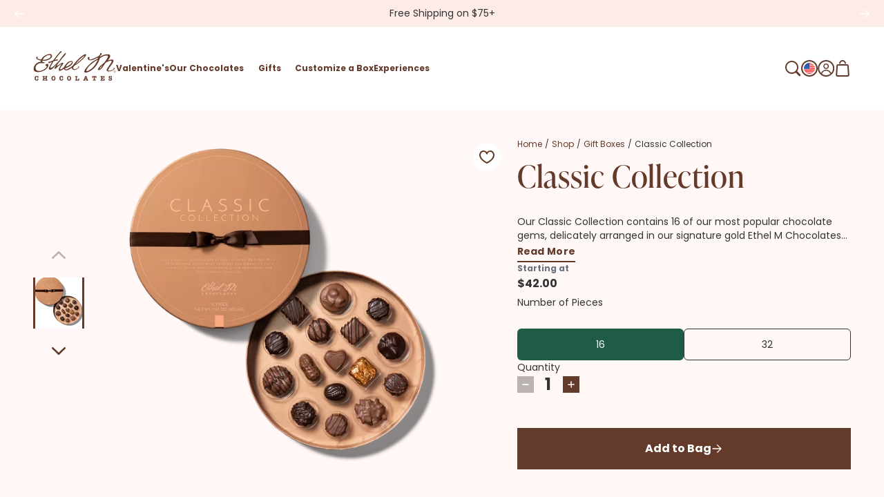

--- FILE ---
content_type: text/html; charset=utf-8
request_url: https://www.ethelm.com/en-us/gift-boxes/classic/collection-classic-p.html
body_size: 63573
content:
<!DOCTYPE html><html class="
  __variable_91fbe7
  __variable_349d27
  __variable_a0be7c
  __variable_5ad401
" lang="en-us"><head><meta charSet="utf-8"/><meta content="initial-scale=1, width=device-width" name="viewport"/><title>The Classic Collection, Copper | Ethel M Chocolates</title><meta content="The perfect gift for any occasion, whether you need a birthday gift or some anniversary chocolate. Each classic collection contains 16 of our most popular chocolate varieties, delicately served in our signature gold Ethel M Chocolates box. Open this chocolate assortment to find a little bit of everything including a medley of our customers&#x27; favorites including: Lemon Satin Crèmes, Almond Butter Krisp, Pecan Caramel Rapture, Peanut Butter Milk Chocolate, Coconut Delight, and our original copper kettle Chewy Caramels." name="description"/><script type="application/ld+json">{"@context":"https://schema.org","@type":"BreadcrumbList","itemListElement":[{"@type":"ListItem","position":1,"name":"Home","item":"https://www.ethelm.com/en-us"},{"@type":"ListItem","position":2,"name":"Shop","item":"https://www.ethelm.com/en-us/shop/shop-c.html"},{"@type":"ListItem","position":3,"name":"Gift Boxes","item":"https://www.ethelm.com/en-us/gift-boxes/products-gift-boxes-c.html"}]}</script><script type="application/ld+json">{"@context":"https://schema.org/","@type":"Product","name":"The Classic Collection, Copper | Ethel M Chocolates","aggregateRating":{"@type":"AggregateRating","ratingValue":4.81,"reviewCount":126},"image":"https://cdn.media.amplience.net/i/marsethelm/collection-classic_img_01_170279.png","description":"The perfect gift for any occasion, whether you need a birthday gift or some anniversary chocolate. Each classic collection contains 16 of our most popular chocolate varieties, delicately served in our signature gold Ethel M Chocolates box. Open this chocolate assortment to find a little bit of everything including a medley of our customers' favorites including: Lemon Satin Crèmes, Almond Butter Krisp, Pecan Caramel Rapture, Peanut Butter Milk Chocolate, Coconut Delight, and our original copper kettle Chewy Caramels.","brand":{"@type":"Brand","name":"Ethel M Chocolates"},"sku":"170279","offers":{"@type":"Offer","url":"https://www.ethelm.com/en-us/gift-boxes/classic/collection-classic-p.html","priceCurrency":"USD","price":"42.00","availability":"https://schema.org/InStock","itemCondition":"https://schema.org/NewCondition","eligibleQuantity":{"@type":"QuantitativeValue","value":1}}}</script><link href="https://www.ethelm.com/en-us/gift-boxes/classic/collection-classic-p.html" rel="canonical"/><link href="https://www.ethelm.com/en-us/gift-boxes/classic/collection-classic-p.html" rel="alternate"/><link href="https://www.ethelm.com" rel="alternate"/><meta content="https://cdn.media.amplience.net/i/marsethelm/collection-classic_img_01_170279" property="og:image"/><meta content="https://cdn.media.amplience.net/i/marsethelm/collection-classic_img_01_170279" property="og:image:secure_url"/><meta content="400" property="og:image:width"/><meta content="300" property="og:image:height"/><meta name="next-head-count" content="13"/><link href="https://www.googletagmanager.com" rel="preconnect"/><link href="https://cdn.cookielaw.org" rel="preconnect"/><link href="https://cdn.media.amplience.net" rel="preconnect"/><link href="/favicon/apple-touch-icon.png" rel="apple-touch-icon"/><link href="/favicon/apple-touch-icon-180x180.png" rel="apple-touch-icon" sizes="180x180"/><link href="/favicon/android-chrome-384x384.png" rel="icon" sizes="384x384" type="image/png"/><link href="/favicon/android-chrome-192x192.png" rel="icon" sizes="192x192" type="image/png"/><link href="/favicon/favicon-32x32.png" rel="icon" sizes="32x32" type="image/png"/><link href="/favicon/favicon-16x16.png" rel="icon" sizes="16x16" type="image/png"/><link href="/favicon/site.webmanifest" rel="manifest"/><link color="#552e20" href="/favicon/safari-pinned-tab.svg" rel="mask-icon"/><link href="/favicon/favicon.ico" rel="shortcut icon"/><meta content="Ethel M" name="apple-mobile-web-app-title"/><meta content="Ethel M" name="application-name"/><meta content="#552e20" name="msapplication-TileColor"/><meta content="/favicon/mstile-150x150.png" name="msapplication-TileImage"/><meta content="/favicon/browserconfig.xml" name="msapplication-config"/><meta content="#ffffff" name="theme-color"/><link rel="preload" href="/_next/static/media/8fe15b60b6962314-s.p.woff2" as="font" type="font/woff2" crossorigin="anonymous" data-next-font="size-adjust"/><link rel="preload" href="/_next/static/media/e3cc4830823a8242-s.p.woff2" as="font" type="font/woff2" crossorigin="anonymous" data-next-font="size-adjust"/><link rel="preload" href="/_next/static/media/b19db0da8167e1c9-s.p.woff2" as="font" type="font/woff2" crossorigin="anonymous" data-next-font="size-adjust"/><link rel="preload" href="/_next/static/media/57ae97576b1ac89a-s.p.woff2" as="font" type="font/woff2" crossorigin="anonymous" data-next-font="size-adjust"/><link rel="preload" href="/_next/static/media/241cf3cef0a0264b-s.p.woff2" as="font" type="font/woff2" crossorigin="anonymous" data-next-font="size-adjust"/><link rel="preload" href="/_next/static/media/fba237d3b34ea86f-s.p.woff2" as="font" type="font/woff2" crossorigin="anonymous" data-next-font="size-adjust"/><link rel="preload" href="/_next/static/media/d393ef69009f3507-s.p.woff2" as="font" type="font/woff2" crossorigin="anonymous" data-next-font="size-adjust"/><link rel="preload" href="/_next/static/css/421215c4c600bebc.css" as="style"/><link rel="stylesheet" href="/_next/static/css/421215c4c600bebc.css" data-n-g=""/><link rel="preload" href="/_next/static/css/150a3e93b4a49000.css" as="style"/><link rel="stylesheet" href="/_next/static/css/150a3e93b4a49000.css" data-n-p=""/><link rel="preload" href="/_next/static/css/64338b554fb6c69c.css" as="style"/><link rel="stylesheet" href="/_next/static/css/64338b554fb6c69c.css" data-n-p=""/><noscript data-n-css=""></noscript><script defer="" nomodule="" src="/_next/static/chunks/polyfills-42372ed130431b0a.js"></script><script src="https://cdn.optimizely.com/js/TODO.js" data-thirdparty="optimizely" data-nscript="beforeInteractive"></script><script defer="" src="/_next/static/chunks/ProductDetailPage.30dab769205f71ba.js"></script><script src="/_next/static/chunks/webpack-cbf6cbde5c6c786d.js" defer=""></script><script src="/_next/static/chunks/framework-da460d59c94b72f4.js" defer=""></script><script src="/_next/static/chunks/main-cc7c0530258bf8b7.js" defer=""></script><script src="/_next/static/chunks/pages/_app-3650c7052b30c8f5.js" defer=""></script><script src="/_next/static/chunks/754bd233-83717dfab9f1d819.js" defer=""></script><script src="/_next/static/chunks/2b2dcaf8-33cc83788131588d.js" defer=""></script><script src="/_next/static/chunks/90d69122-bd83eecaa09a6aa9.js" defer=""></script><script src="/_next/static/chunks/509451b9-42749c97ee8ff15d.js" defer=""></script><script src="/_next/static/chunks/3222-90fbb14ef1dd6bf9.js" defer=""></script><script src="/_next/static/chunks/7483-55306cbf11ed2b7e.js" defer=""></script><script src="/_next/static/chunks/Video-98e013c724ba0274.js" defer=""></script><script src="/_next/static/chunks/1678-17265ed74dc8e175.js" defer=""></script><script src="/_next/static/chunks/pages/%5B%5B...slug%5D%5D-e11f0f0cf1165693.js" defer=""></script><script src="/_next/static/TkNgmzBQT5BYDTs6tLsKM/_buildManifest.js" defer=""></script><script src="/_next/static/TkNgmzBQT5BYDTs6tLsKM/_ssgManifest.js" defer=""></script></head><body><div id="__next"><noscript><iframe height="0" src="https://www.googletagmanager.com/ns.html?id=GTM-THVGPB9V&amp;gtm_auth=UIHJ2sY3hQ8Sy1kRx3lykw&amp;gtm_preview=env-1&amp;gtm_cookies=x" style="display:none;visibility:hidden" width="0"></iframe></noscript><style data-emotion="css-global 1txz1og">body #onetrust-banner-sdk.otFlat{z-index:400;}body #ot-sdk-btn.ot-sdk-show-settings{color:#643A2A;cursor:pointer;-webkit-text-decoration:none;text-decoration:none;border:none;border-bottom:1px solid #643A2A;-webkit-transition:border-bottom-color 200ms cubic-bezier(0.4, 0, 0.2, 1) 0ms;transition:border-bottom-color 200ms cubic-bezier(0.4, 0, 0.2, 1) 0ms;font-family:inherit;font-weight:inherit;font-size:inherit;line-height:inherit;padding:0;}body #ot-sdk-btn.ot-sdk-show-settings:hover{border-bottom-color:transparent;color:#333333;background:transparent;}body #ot-sdk-btn.ot-sdk-show-settings:active{border-bottom-color:#643A2A;}body #onetrust-consent-sdk #ot-sdk-btn-floating{display:none;}body #onetrust-consent-sdk #onetrust-banner-sdk{background-color:#FFF8F7;}body #onetrust-consent-sdk #onetrust-policy-title,body #onetrust-consent-sdk #onetrust-policy-text,body #onetrust-consent-sdk .ot-b-addl-desc,body #onetrust-consent-sdk .ot-dpd-desc,body #onetrust-consent-sdk .ot-dpd-title,body #onetrust-consent-sdk #onetrust-policy-text *:not(.onetrust-vendors-list-handler),body #onetrust-consent-sdk .ot-dpd-desc *:not(.onetrust-vendors-list-handler),body #onetrust-consent-sdk #banner-options *,body #onetrust-consent-sdk .ot-cat-header{color:#643A2A;}body #onetrust-consent-sdk #onetrust-policy-text,body #onetrust-consent-sdk .ot-dpd-desc,body #onetrust-consent-sdk .ot-b-addl-desc{font-size:0.75rem;}body #onetrust-consent-sdk #onetrust-policy-title{font-size:1rem;color:#643A2A;}body #onetrust-consent-sdk #onetrust-policy-text{font-size:0.75rem;color:#333333;}body #onetrust-consent-sdk a.ot-sdk-show-settings{font-size:0.875rem;display:block;color:#395099;margin-top:0.5rem;}body #onetrust-consent-sdk #onetrust-policy-text a{color:#395099;margin-left:0;cursor:pointer;}body #onetrust-consent-sdk #onetrust-banner-sdk{overflow:visible;}body #onetrust-consent-sdk #onetrust-banner-sdk a[href],body #onetrust-consent-sdk #onetrust-banner-sdk a[href] font,body #onetrust-consent-sdk #onetrust-banner-sdk .ot-link-btn{color:#643A2A;}body #onetrust-consent-sdk #onetrust-banner-sdk .ot-sdk-row{position:relative;display:-webkit-box;display:-webkit-flex;display:-ms-flexbox;display:flex;-webkit-flex-direction:column;-ms-flex-direction:column;flex-direction:column;padding:5rem 0 1rem;width:min(calc(100vw - 48px), 1224px);padding-left:24px;padding-right:24px;}body #onetrust-consent-sdk #onetrust-banner-sdk #onetrust-group-container{width:min(calc(100vw - 48px), 1224px);display:-webkit-box;display:-webkit-flex;display:-ms-flexbox;display:flex;}body #onetrust-consent-sdk #onetrust-banner-sdk #onetrust-button-group-parent{width:min(calc(100vw - 48px), 1224px);position:relative;display:-webkit-box;display:-webkit-flex;display:-ms-flexbox;display:flex;top:unset;left:unset;-webkit-transform:none;-moz-transform:none;-ms-transform:none;transform:none;margin:0;}body #onetrust-consent-sdk #onetrust-banner-sdk #onetrust-button-group{display:-webkit-box;display:-webkit-flex;display:-ms-flexbox;display:flex;-webkit-box-flex-wrap:wrap;-webkit-flex-wrap:wrap;-ms-flex-wrap:wrap;flex-wrap:wrap;width:100%;margin:0;}body #onetrust-consent-sdk #onetrust-banner-sdk .ot-sdk-container{width:100%;padding:0;}body #onetrust-consent-sdk #onetrust-banner-sdk #onetrust-policy{width:100%;margin:0 0 1rem 0;}body #onetrust-consent-sdk #onetrust-banner-sdk button{width:100%;background-color:#FFF8F7;border-color:#643A2A;border-width:0.125rem;color:#643A2A;margin:0.5rem 0;padding:0.75rem 1.5rem;-webkit-transition:box-shadow 200ms cubic-bezier(0.4, 0, 0.2, 1) 0ms,background-color 200ms cubic-bezier(0.4, 0, 0.2, 1) 0ms,border-color 200ms cubic-bezier(0.4, 0, 0.2, 1) 0ms;transition:box-shadow 200ms cubic-bezier(0.4, 0, 0.2, 1) 0ms,background-color 200ms cubic-bezier(0.4, 0, 0.2, 1) 0ms,border-color 200ms cubic-bezier(0.4, 0, 0.2, 1) 0ms;}body #onetrust-consent-sdk #onetrust-banner-sdk button font-size:mobile{font-size:0.75rem;line-height:1.6666666666666667;}body #onetrust-consent-sdk #onetrust-banner-sdk button:hover{opacity:1;}body #onetrust-consent-sdk #onetrust-banner-sdk #onetrust-accept-btn-handler{background-color:#643A2A;border-color:#643A2A;color:#FFFFFF;}body #onetrust-consent-sdk #onetrust-banner-sdk #onetrust-accept-btn-handler:hover{background-color:#A94328;border-color:#A94328;-webkit-transition:background-color 200ms cubic-bezier(0.4, 0, 0.2, 1) 0ms;transition:background-color 200ms cubic-bezier(0.4, 0, 0.2, 1) 0ms;}body #onetrust-consent-sdk #onetrust-banner-sdk #onetrust-accept-btn-handler::after{content:url("data:image/svg+xml,%3Csvg width='14' height='12' viewBox='0 0 14 12' fill='none' xmlns='http://www.w3.org/2000/svg'%3E%3Cpath fill-rule='evenodd' clip-rule='evenodd' d='M8.13808 11.8047L13.4714 6.4714C13.7317 6.21107 13.7317 5.78893 13.4714 5.5286L8.13808 0.19526C7.87774 -0.0650867 7.45561 -0.0650867 7.19528 0.19526C6.93494 0.455613 6.93494 0.87772 7.19528 1.13807L11.3905 5.33333H0.909104C0.591117 5.33333 0.333344 5.6318 0.333344 6C0.333344 6.3682 0.591117 6.66667 0.909104 6.66667H11.3905L7.19528 10.8619C6.93494 11.1223 6.93494 11.5444 7.19528 11.8047C7.45561 12.0651 7.87774 12.0651 8.13808 11.8047Z' fill='white'/%3E%3C/svg%3E ");padding-left:0.5rem;}body #onetrust-consent-sdk #onetrust-banner-sdk #onetrust-reject-all-handler::after{content:url("data:image/svg+xml,%3Csvg width='14' height='12' viewBox='0 0 14 12' fill='none' xmlns='http://www.w3.org/2000/svg'%3E%3Cpath fill-rule='evenodd' clip-rule='evenodd' d='M8.13808 11.8047L13.4714 6.4714C13.7317 6.21107 13.7317 5.78893 13.4714 5.5286L8.13808 0.19526C7.87774 -0.0650867 7.45561 -0.0650867 7.19528 0.19526C6.93494 0.455613 6.93494 0.87772 7.19528 1.13807L11.3905 5.33333H0.909104C0.591117 5.33333 0.333344 5.6318 0.333344 6C0.333344 6.3682 0.591117 6.66667 0.909104 6.66667H11.3905L7.19528 10.8619C6.93494 11.1223 6.93494 11.5444 7.19528 11.8047C7.45561 12.0651 7.87774 12.0651 8.13808 11.8047Z' fill='%23643A2A'/%3E%3C/svg%3E%0A");padding-left:0.5rem;}body #onetrust-consent-sdk #onetrust-banner-sdk #onetrust-pc-btn-handler{background-color:#FFF8F7;border:#643A2A 0.125rem solid;color:#643A2A;-webkit-text-decoration:none;text-decoration:none;}body #onetrust-consent-sdk #onetrust-banner-sdk #onetrust-pc-btn-handler::after{content:url("data:image/svg+xml,%3Csvg width='14' height='12' viewBox='0 0 14 12' fill='none' xmlns='http://www.w3.org/2000/svg'%3E%3Cpath fill-rule='evenodd' clip-rule='evenodd' d='M8.13808 11.8047L13.4714 6.4714C13.7317 6.21107 13.7317 5.78893 13.4714 5.5286L8.13808 0.19526C7.87774 -0.0650867 7.45561 -0.0650867 7.19528 0.19526C6.93494 0.455613 6.93494 0.87772 7.19528 1.13807L11.3905 5.33333H0.909104C0.591117 5.33333 0.333344 5.6318 0.333344 6C0.333344 6.3682 0.591117 6.66667 0.909104 6.66667H11.3905L7.19528 10.8619C6.93494 11.1223 6.93494 11.5444 7.19528 11.8047C7.45561 12.0651 7.87774 12.0651 8.13808 11.8047Z' fill='%23643A2A'/%3E%3C/svg%3E%0A");padding-left:0.5rem;}body #onetrust-consent-sdk #onetrust-banner-sdk #onetrust-close-btn-container{top:2rem;}@media (min-width:768px) and (max-width:1023.95px){body #onetrust-consent-sdk #onetrust-banner-sdk #onetrust-close-btn-container{top:1.5rem;right:1rem;}}@media (max-width:767.95px){body #onetrust-consent-sdk #onetrust-banner-sdk #onetrust-close-btn-container{top:0.5rem;}}@media (min-width:768px) and (max-width:1023.95px){body #onetrust-consent-sdk #onetrust-banner-sdk .ot-sdk-row{padding-left:48px;padding-right:48px;width:min(calc(100vw - 96px), 1224px);}body #onetrust-consent-sdk #onetrust-banner-sdk #onetrust-group-container{width:min(calc(100vw - 96px), 1224px);display:-webkit-box;display:-webkit-flex;display:-ms-flexbox;display:flex;}body #onetrust-consent-sdk #onetrust-banner-sdk #onetrust-button-group button{-webkit-flex:0 1 50%;-ms-flex:0 1 50%;flex:0 1 50%;margin:0;}body #onetrust-consent-sdk #onetrust-banner-sdk #onetrust-button-group-parent{width:min(calc(100vw - 96px), 1224px);-webkit-box-pack:end;-ms-flex-pack:end;-webkit-justify-content:flex-end;justify-content:flex-end;padding:0;}body #onetrust-consent-sdk #onetrust-banner-sdk #onetrust-button-group{width:min(calc(100vw - 96px), 1224px);display:-webkit-box;display:-webkit-flex;display:-ms-flexbox;display:flex;-webkit-flex-direction:row;-ms-flex-direction:row;flex-direction:row;-webkit-box-flex-wrap:nowrap;-webkit-flex-wrap:nowrap;-ms-flex-wrap:nowrap;flex-wrap:nowrap;gap:1rem;}}@media (min-width:1024px){body #onetrust-consent-sdk #onetrust-banner-sdk .ot-sdk-row{width:min(calc(100vw - 96px), 1224px);-webkit-flex-direction:row;-ms-flex-direction:row;flex-direction:row;-webkit-box-pack:justify;-webkit-justify-content:space-between;justify-content:space-between;margin:auto;padding:2.5rem 0;}body #onetrust-consent-sdk #onetrust-banner-sdk .ot-sdk-row::before{left:4px;height:120px;width:120px;border:20px solid #FFFFFF;-webkit-transform:translateY(-33%);-moz-transform:translateY(-33%);-ms-transform:translateY(-33%);transform:translateY(-33%);}body #onetrust-consent-sdk #onetrust-banner-sdk #onetrust-group-container{width:min(calc(67vw - 104px), 808px);}body #onetrust-consent-sdk #onetrust-banner-sdk #onetrust-button-group-parent{width:min(calc(33vw - 112px), 392px);-webkit-box-pack:end;-ms-flex-pack:end;-webkit-justify-content:flex-end;justify-content:flex-end;padding:0;}body #onetrust-consent-sdk #onetrust-banner-sdk #onetrust-button-group{width:100%;}body #onetrust-consent-sdk #onetrust-banner-sdk #onetrust-policy{width:min(calc(50vw - 108px), 600px);}}@media (min-width:1440px){body #onetrust-consent-sdk #onetrust-banner-sdk #onetrust-button-group-parent{width:min(calc(33vw - 112px), 392px);-webkit-box-pack:end;-ms-flex-pack:end;-webkit-justify-content:flex-end;justify-content:flex-end;padding:0;}body #onetrust-consent-sdk #onetrust-banner-sdk #onetrust-button-group{width:min(calc(25vw - 114px), 288px);}}</style><style data-emotion="css-global 1jg1f70">html{-webkit-font-smoothing:antialiased;-moz-osx-font-smoothing:grayscale;box-sizing:border-box;-webkit-text-size-adjust:100%;}*,*::before,*::after{box-sizing:inherit;}strong,b{font-weight:700;}body{margin:0;color:rgba(0, 0, 0, 0.87);background-color:#fff;}@media print{body{background-color:#fff;}}body::backdrop{background-color:#fff;}@media (prefers-reduced-motion: no-preference){html{scroll-snap-type:y proximity;}}body{font-family:var(--font-poppins),-apple-system,"BlinkMacSystemFont","Segoe UI","Roboto","Helvetica Neue","Arial",sans-serif;font-size:1rem;font-weight:400;word-break:break-word;}address,button,fieldset,h1,h2,h3,h4,h5,h6,input,ol,p,select,textarea,ul{margin:0;padding:0;font:inherit;font-size:100%;}fieldset{border:0;min-width:0;}ol,ul{list-style:none;}button,input,textarea,select{-webkit-appearance:none;-moz-appearance:none;-ms-appearance:none;appearance:none;background:none;border:0;border-radius:0;color:inherit;text-align:inherit;width:auto;vertical-align:baseline;}input::-ms-clear,input::-ms-reveal{display:none;}input::-webkit-search-decoration,input::-webkit-search-cancel-button,input::-webkit-search-results-button,input::-webkit-search-results-decoration{-webkit-appearance:none;}a{color:inherit;-webkit-text-decoration:none;text-decoration:none;}[tabindex="-1"]{outline:none;}.swiper-scrollbar{cursor:pointer;}.swiper-scrollbar-drag{position:relative;top:-0.125rem!important;height:0.5rem!important;cursor:-webkit-grab;cursor:grab;}.swiper-horizontal>.swiper-scrollbar{height:0.25rem!important;}</style><div class="
  __variable_91fbe7
  __variable_349d27
  __variable_a0be7c
  __variable_5ad401
"><style data-emotion="css 143xytb">.css-143xytb{background:#FFFFFF;border-radius:inherit;color:#333333;height:100%;}</style><div class="css-143xytb"><style data-emotion="css 16pg3dt">.css-16pg3dt{position:relative;z-index:200;}</style><header data-testid="Header" class="css-16pg3dt"><style data-emotion="css 1dvvm9j">.css-1dvvm9j{padding-bottom:0rem;}{padding-bottom:7.5rem;}</style><div class="css-1dvvm9j"><style data-emotion="css x9rr2n">.css-x9rr2n{background:#FFFFFF;border:1px solid #333333;left:-999rem;padding:0.25rem 0.5rem;position:absolute;top:-999rem;z-index:4;}.css-x9rr2n:focus{left:0.25rem;top:0.25rem;}</style><a href="#content" class="css-x9rr2n"><style data-emotion="css 1t0waea">.css-1t0waea{color:#643A2A;}</style><style data-emotion="css c13gl">.css-c13gl{margin:0;font-family:var(--font-poppins),-apple-system,"BlinkMacSystemFont","Segoe UI","Roboto","Helvetica Neue","Arial",sans-serif;font-weight:400;font-size:0.75rem;line-height:1.6666666666666667;letter-spacing:0;color:#643A2A;}</style><span class="MuiTypography-root MuiTypography-bodyExtraSmall css-c13gl">Skip to Content</span></a><section aria-label="Promotions and Notifications"><style data-emotion="css 1ldyj2u">.css-1ldyj2u{position:relative;z-index:0;}</style><div class="css-1ldyj2u"><style data-emotion="css al9f6f">.css-al9f6f{background:#9C2058;border-radius:inherit;color:#FFFFFF;height:100%;}</style><div class="css-al9f6f"><style data-emotion="css 11a3itd">.css-11a3itd{z-index:2;box-sizing:border-box;position:absolute;top:50%;left:50%;-webkit-transform:translate(-50%, -50%);-moz-transform:translate(-50%, -50%);-ms-transform:translate(-50%, -50%);transform:translate(-50%, -50%);width:100%;}</style><div class="css-11a3itd"><style data-emotion="css ltmosf">.css-ltmosf{position:absolute;top:50%;padding:0.75rem;cursor:pointer;-webkit-transform:translateY(-50%);-moz-transform:translateY(-50%);-ms-transform:translateY(-50%);transform:translateY(-50%);left:0.5rem;}</style><button type="button" aria-controls="scrolling-notifications-banner-slides" aria-label="Previous" data-testid="ScrollingNotificationsBanner-Previous" class="ButtonUnstyled-root css-ltmosf"><style data-emotion="css k9fw9">.css-k9fw9{display:block;width:1rem;height:1rem;color:currentColor;fill:none;}</style><svg aria-hidden="true" fill="none" focusable="false" height="24" viewBox="0 0 24 24" width="24" xmlns="http://www.w3.org/2000/svg" xmlns:xlink="http://www.w3.org/1999/xlink" class="css-k9fw9"><use xlink:href="/icons.svg#arrowLeft"></use></svg></button><style data-emotion="css 1w4l4x2">.css-1w4l4x2{position:absolute;top:50%;padding:0.75rem;cursor:pointer;-webkit-transform:translateY(-50%);-moz-transform:translateY(-50%);-ms-transform:translateY(-50%);transform:translateY(-50%);right:0.5rem;}</style><button type="button" aria-controls="scrolling-notifications-banner-slides" aria-label="Next" data-testid="ScrollingNotificationsBanner-Next" class="ButtonUnstyled-root css-1w4l4x2"><svg aria-hidden="true" fill="none" focusable="false" height="24" viewBox="0 0 24 24" width="24" xmlns="http://www.w3.org/2000/svg" xmlns:xlink="http://www.w3.org/1999/xlink" class="css-k9fw9"><use xlink:href="/icons.svg#arrowRight"></use></svg></button></div><div class="swiper" id="scrolling-notifications-banner-slides"><ol class="swiper-wrapper"><li class="swiper-slide swiper-slide-duplicate" data-swiper-slide-index="1" tabindex="-1"><style data-emotion="css 1aar2c6">.css-1aar2c6{background:#FCEBE7;border-radius:inherit;color:#333333;height:100%;}</style><div class="css-1aar2c6"><style data-emotion="css uu0cya">.css-uu0cya{max-height:4rem;text-align:center;padding:0.5rem 0;}.css-uu0cya .MuiTypography-root{overflow:hidden;text-overflow:ellipsis;line-height:1.6666666666666667;display:-webkit-box;-webkit-line-clamp:2;-webkit-box-orient:vertical;}</style><div class="css-uu0cya"><style data-emotion="css iyof2m">.css-iyof2m{box-sizing:border-box;display:-webkit-box;display:-webkit-flex;display:-ms-flexbox;display:flex;-webkit-flex-direction:row;-ms-flex-direction:row;flex-direction:row;-webkit-box-pack:center;-ms-flex-pack:center;-webkit-justify-content:center;justify-content:center;-webkit-align-items:center;-webkit-box-align:center;-ms-flex-align:center;align-items:center;gap:0.5rem;}</style><style data-emotion="css 3uvfsu">.css-3uvfsu{display:block;margin-left:auto;margin-right:auto;min-width:320px;width:100%;max-width:1272px;padding-left:24px;padding-right:24px;box-sizing:border-box;display:-webkit-box;display:-webkit-flex;display:-ms-flexbox;display:flex;-webkit-flex-direction:row;-ms-flex-direction:row;flex-direction:row;-webkit-box-pack:center;-ms-flex-pack:center;-webkit-justify-content:center;justify-content:center;-webkit-align-items:center;-webkit-box-align:center;-ms-flex-align:center;align-items:center;gap:0.5rem;}@media (min-width:375px){.css-3uvfsu{max-width:1272px;padding-left:24px;padding-right:24px;}}@media (min-width:768px){.css-3uvfsu{max-width:1320px;padding-left:48px;padding-right:48px;}}@media (min-width:1024px){.css-3uvfsu{max-width:1320px;padding-left:48px;padding-right:48px;}}@media (min-width:1440px){.css-3uvfsu{max-width:1320px;padding-left:48px;padding-right:48px;}}.content-container .css-3uvfsu{min-width:0;max-width:1224px;padding-left:0;padding-right:0;}</style><div class="content-container css-3uvfsu"><style data-emotion="css 1ga78sb">.css-1ga78sb{margin:0;font-family:var(--font-poppins),-apple-system,"BlinkMacSystemFont","Segoe UI","Roboto","Helvetica Neue","Arial",sans-serif;font-weight:400;font-size:0.875rem;line-height:1.4285714285714286;letter-spacing:0;}</style><div class="MuiTypography-root MuiTypography-bodySmall css-1ga78sb"><span class="MuiTypography-root MuiTypography-bodySmall css-1ga78sb">Free Shipping on $75+</span></div></div></div></div></li><li class="swiper-slide" data-swiper-slide-index="0" tabindex="-1"><div class="css-al9f6f"><div class="css-uu0cya"><div class="content-container css-3uvfsu"><div class="MuiTypography-root MuiTypography-bodySmall css-1ga78sb"><style data-emotion="css i4dxnm">.css-i4dxnm{color:#FFFFFF;cursor:pointer;-webkit-text-decoration:none;text-decoration:none;display:inline;border-bottom:0.125rem solid #A94328;padding-bottom:0;-webkit-transition:border-bottom-color 200ms cubic-bezier(0.4, 0, 0.2, 1) 0ms;transition:border-bottom-color 200ms cubic-bezier(0.4, 0, 0.2, 1) 0ms;font-family:inherit;font-weight:inherit;font-size:inherit;line-height:inherit;}@media (hover: hover){.css-i4dxnm:hover{border-bottom-color:transparent;color:#EAC6CF;}}.css-i4dxnm:focus-visible{outline:0.125rem solid #FFFFFF;}.css-i4dxnm:active{border-bottom-color:#D38D9E;color:#D38D9E;}</style><a href="/en-us/locations/henderson-flagship/cactus-garden/valentines-day-lights-of-love" class="css-i4dxnm">Click Here for Lights of Love Info</a></div></div></div></div></li><li class="swiper-slide" data-swiper-slide-index="1" tabindex="-1"><div class="css-1aar2c6"><div class="css-uu0cya"><div class="content-container css-3uvfsu"><div class="MuiTypography-root MuiTypography-bodySmall css-1ga78sb"><span class="MuiTypography-root MuiTypography-bodySmall css-1ga78sb">Free Shipping on $75+</span></div></div></div></div></li><li class="swiper-slide swiper-slide-duplicate" data-swiper-slide-index="0" tabindex="-1"><div class="css-al9f6f"><div class="css-uu0cya"><div class="content-container css-3uvfsu"><div class="MuiTypography-root MuiTypography-bodySmall css-1ga78sb"><a href="/en-us/locations/henderson-flagship/cactus-garden/valentines-day-lights-of-love" class="css-i4dxnm">Click Here for Lights of Love Info</a></div></div></div></div></li></ol></div></div></div></section><style data-emotion="css 1s2mprh">.css-1s2mprh{width:100%;}</style><div data-testid="Header-ScrollBackWrapper" class="css-1s2mprh"><div class="css-143xytb"><style data-emotion="css ypvgmf">.css-ypvgmf{margin:auto;max-width:1920px;}</style><div class="css-ypvgmf"><style data-emotion="css 17fiena">.css-17fiena{display:block;margin-left:auto;margin-right:auto;min-width:320px;width:100%;padding-left:24px;padding-right:24px;}@media (min-width:375px){.css-17fiena{padding-left:24px;padding-right:24px;}}@media (min-width:768px){.css-17fiena{padding-left:48px;padding-right:48px;}}@media (min-width:1024px){.css-17fiena{padding-left:48px;padding-right:48px;}}@media (min-width:1440px){.css-17fiena{padding-left:48px;padding-right:48px;}}.content-container .css-17fiena{min-width:0;padding-left:0;padding-right:0;}</style><div class=" content-container css-17fiena"><style data-emotion="css co0tdw">.css-co0tdw{height:7.5rem;}@media (max-width:1023.95px){.css-co0tdw{height:5.625rem;}}{-webkit-transition:height 200ms cubic-bezier(0.4, 0, 0.2, 1) 0ms;transition:height 200ms cubic-bezier(0.4, 0, 0.2, 1) 0ms;}</style><div class="css-co0tdw"><style data-emotion="css rud6xg">.css-rud6xg{display:-webkit-box;display:-webkit-flex;display:-ms-flexbox;display:flex;gap:1rem;-webkit-box-pack:justify;-webkit-justify-content:space-between;justify-content:space-between;position:relative;-webkit-align-items:center;-webkit-box-align:center;-ms-flex-align:center;align-items:center;height:100%;}</style><div class="css-rud6xg"><style data-emotion="css 1un9tg5">.css-1un9tg5{-webkit-align-items:center;-webkit-box-align:center;-ms-flex-align:center;align-items:center;display:-webkit-box;display:-webkit-flex;display:-ms-flexbox;display:flex;-webkit-flex-basis:max-content;-ms-flex-preferred-size:max-content;flex-basis:max-content;gap:2rem;}</style><div class="css-1un9tg5"><style data-emotion="css 1hrs1a2">.css-1hrs1a2{display:none;}@media (min-width:1024px){.css-1hrs1a2{display:block;}}</style><div class="css-1hrs1a2"><style data-emotion="css klb8uw">.css-klb8uw{display:inline-block;}@media (max-width:1023.95px){.css-klb8uw{position:absolute;left:50%;top:50%;-webkit-transform:translate(-50%, -50%);-moz-transform:translate(-50%, -50%);-ms-transform:translate(-50%, -50%);transform:translate(-50%, -50%);}}</style><a data-testid="Header-Logo" href="/en-us" class="css-klb8uw"><style data-emotion="css s3jwkx">.css-s3jwkx{display:block;width:7.5rem;height:2.6875rem;fill:#643A2A;}@media (min-width:1024px){.css-s3jwkx{width:7.5rem;height:2.6875rem;}}{-webkit-transition:width 200ms cubic-bezier(0.4, 0, 0.2, 1) 0ms,height 200ms cubic-bezier(0.4, 0, 0.2, 1) 0ms,margin 200ms cubic-bezier(0.4, 0, 0.2, 1) 0ms;transition:width 200ms cubic-bezier(0.4, 0, 0.2, 1) 0ms,height 200ms cubic-bezier(0.4, 0, 0.2, 1) 0ms,margin 200ms cubic-bezier(0.4, 0, 0.2, 1) 0ms;}</style><svg aria-labelledby="header-logo-title-home-mobile" focusable="false" role="img" viewBox="0 0 442 158" xmlns="http://www.w3.org/2000/svg" class="css-s3jwkx"><title id="header-logo-title-home-mobile">Home</title><g><g><g><path d="M48.3 52.4zM90.6 15.2c-.6-.1-1.1-.1-1.7-.1-2.9 0-5.7.5-8.4 1.3-3.3 1-6.4 2.3-9.6 3.5-8.3 3.7-20.5 10-25.3 21-.8 1.9-2.5 3.6-4.1 3.6l-.2.1c.1-.1 0-.1-.1-.1-3.8-.6-5.2-.5-8.6-1.6-3.6-1.3-6.2-1-8.3-3-3.8-4.5 0-3-.5-6.8-.5-3.9-4.4-4.7-6.7-2-2 2.3-.7 6.4 1.2 9.2 1.5 2.7 4.5 4.4 7.2 5.5 5.7 2.4 9.4 3.7 15.6 4.1h.5c-.7 1.8-1.2 3.6-1.2 5.4 0 .7.1 1.3.2 1.9-.9-.1-2.3-.2-3.2-.2h-.5c-3.8.3-6.1 1.2-8.5 2.4-6.8 3.5-11.1 6.3-14.2 9-3.7 3.4-10.5 14-11.5 22.6-.2 1.4-.2 2.7-.2 3.9v.1c0 10.7 6.6 15.8 22.2 16.9h1c4.1 0 12.4-1.3 15.9-2.1 10.1-2.3 19.3-7.3 25.7-12.3 7.1-5.6 13-14.4 13.6-19.3.1-1.2.2-2.2.2-3.1v-.2c0-4.7-2.2-6.7-5.4-6.9h-.2c-1.1 0-5.7.3-8.9 5.3-1.7 2.6 2 9.1 6.8 6.3l-.4.5c-.3 2.4-1.6 6.7-7 11.5-6.5 5.7-14.2 10.4-21.9 12.4v.2c-5 1.1-10.6 1.7-12.8 1.8-1.1 0-1.6.1-1.8.1h-.1c-.4 0-.7 0-3.2-.4-6.6-1.1-12.4-5.8-13.1-13.6-.1-1-.1-1.9-.1-2.8 0-9.3 4.8-15.4 11-19.6 3.5-2.4 5.2-3.7 10.9-5.1 2.1-.5 3.9-.7 5.5-.7 2.2 0 4 .3 5.7.4.8 0 1.6.1 2.4.1 3.8 0 7.5-.4 8.8-.7 2.5-.6 4.2-1.7 4.3-3.2-.1-1.4-1.5-2-3.8-2-.4 0-.8 0-1.2.1-.5 0-1.2.1-1.8.1-1.5 0-3.4-.4-5.8-2.8-.5-.5-.6-1-.6-1.6 0-.6.2-1.3.3-2 0 0 .1 0 .1-.1.5-.3 1.8-.7 2.7-1.1.9.1 2.7.1 5 .1 4.5 0 10.5-.2 13.2-1 5.9-1.7 10.2-2.1 15.8-5.6 8.3-5.2 14.2-9.3 15.1-17 0-.5.1-.9.1-1.4-.3-5.8-4.7-10.6-10.1-11zm3.2 11.2c-.6 5-1.7 7.7-5.5 10-6.7 4.5-6 3.8-13.4 6.5-7.8 3-10.2 2.8-18.5 3.6-.5.1-1 .1-1.5.1-.6 0-1.3 0-1.9-.1l-1.2-.1h-.3c0-.3 0-.4.2-.8v-.2l-.1-.1c0-.1.1-.2.1-.3 2.7-7.8 11.6-16.5 22-21.3 4.7-2 6.7-2.7 10.4-2.7 1 0 2.1.1 3.5.1 2.8.2 6.2 1.6 6.2 4.7v.6z"></path><path d="M279.1 16.1v.2-.2c-5 .1-17.2 8.8-18.4 9.8-2.4 2.1-7.2 4.9-11.4 8.8-1.7 1.6-7.4 6.9-9.9 9.6-4.3 3.9-9.5 9.9-14.4 15.7l-7.9 9.5c-2.3 2.8-3.4 4.9-4.2 5.9-.7.9-1.6 2-2.8 3.1-.5.3-1.1.8-1.8 1.3-1.6 1.2-4.8 4-7.6 5.8-2.8 1.9-5.7 3.7-8.7 5.5-3.1 1.8-6.1 3.4-9.2 4.7-3 1.3-5.8 2-8.3 2-.7 0-1.7-.3-2.9-1.1-1.2-.7-1.5-1.4-1.7-2-.1-.3-.1-.7-.1-1.1 0-.3 0-.6.1-1 0-.1 0-.3.1-.4 2.9-1.2 5.6-2.4 7.9-3.4 2.5-.8 5.2-1.9 8-3.3 3-1.4 6-3.1 9-5s5.7-3.9 8.1-6.1c2.4-2.2 4.4-4.5 6-6.9 1.5-2.4 2.3-4.9 2.3-7.4 0-2-.4-3.8-1.2-5.2-1-1.6-2.9-2.3-5.6-2.3-3.5 0-9.6 1-13.4 3.1-3.7 2.1-7.2 4.8-10.6 7.9-3.4 3.2-6.4 6.6-9.1 10.3-2.7 3.7-3.8 5.9-5.3 8.9v.1c-2.1 5.4-13.9 12.3-15.4 13.1-1.7 1-3.4 1.6-4.5 1.6-1.4-.1-2.1-.6-2.2-2.8 0-.4 0-.9.1-1.4 1.2-8.4 8.7-14.3 13.6-21.4 1.1-1.7 2.1-3.4 2.8-5.2.1-.3.4-.9.4-1.6 0-.6-.2-1.4-.9-2-1-1-2.3-1.3-3.5-1.3h-.3c-4.7.2-10 4.9-13.2 6.9-2.1 1.3-13 9.5-14.9 9.5h-.1c-.4-.4-.6-.9-.6-1.7v-.1c0-3.2 4.7-10 13.9-20.8 11.1-13.3 16.3-21.2 22.8-27.5 4.4-4.3 10.2-10.5 10.2-15.6 0-.4-.1-.8-.1-1.2-.2-1.2-.8-1.9-1.7-1.9-1.7.1-3.2 2.5-3.6 2.9-11.3 12.4-18.7 23.2-24.9 31.2-3.3 4.2-5.3 6.9-7.5 10.1-11.3 11-24.7 24.8-30.5 29.6-5.2 4.3-9.5 6.3-11.7 6.3l-.2.1c-1.3-.2-1.8-.6-1.9-2.2h-.1.1c0-.9.3-2.2.9-3.7 2.5-6.1 6.5-14.1 9.4-19.1 7-12 6.4-10.6 15.7-12.7 2.3-.5 4.4-.9 5.8-1.3 2.9-.8 4.9.3 6.9-1.3.5-.4.9-.9 1.2-1.4 0-.1.2-.7.2-1.6V46c0-1.5-1.4-2-2.2-1.9h-.1c-.4 0-.9.1-1 .1-.8.1-10.2 2.1-12 2.2h-.4c-.5 0-.7-.1-.7-.1-.1 0 0 0 0-.1 0-.3.6-1.2 1-1.6 2.2-3.1 17.1-21.4 26.4-33.3 3.4-3.6 5.3-2.7 7.8-6 2.4-3.2-.7-5.6-3.5-5.1-1.1.2-2 .7-2.8 1.3l-.3.3c-.8.7-1.6 1.6-2.4 2.8l-.3.3c-2.6 3.2-28.5 35.5-30.1 37.8-3.3 4.5-3.8 6.3-8.8 8.4-2.5 1.1-5.8 2.3-8.2 3.3-.5.2-.8.4-1.1.6-.8.4-1.8.6-2.9 1.2-.8 0-2.2.2-4.3-.3-4.1-.9-7.8 5.1-4.7 7.3 3 2.2 3.4.9 7-.5 2.1-.8 5.3-2.1 5.3-2.1 4.1-2.1 4.9-2.4 5.4-2.4l.1-.1v.1h.8c-.6 1-1.7 3-3 5.3-3.3 5.9-4.3 8.2-4.3 8.3-1.4 3.6-7 13.9-7.3 14.5-1.2 2.3-1.8 4.5-1.8 6.5 0 3.6 2.1 6.4 5.5 6.7.4 0 .7.1 1.1.1 5.2 0 10.4-3.9 14.5-7.6 5.1-4.7 13.4-14 21.4-22.8-3.6 5.5-7.1 11.3-10.4 16.9-.6 1.1-2.2 3.6-2.3 5.6 0 1.4 1 2.6 3.1 2.6h.1c3 0 5.9-2.7 7.4-4.8 4.2-5.7 11.1-10 16.6-14.6 1.3-1.1 7.4-5.1 9.2-5.1h.3v.2c0 .4-.3 1.3-1.1 2.6-2.5 4.2-12.4 18.5-12.5 26.7v.1c0 2.8 1.5 5.1 4.7 5.6 3.5 0 6.9-.8 13.5-5.1 2.5-1.6 5.4-3.9 8.8-5.7.2 1.4 1 2.4 2.1 3.7 1 1.2 2.9 2.7 4.5 3.5 1.6.9 3.5 1.3 5.8 1.3 3.1 0 6.5-.8 10.2-2.3 3.7-1.5 7.2-3.4 10.6-5.5 3.2-2 6-4.2 8.5-6.4.7.1 1.4.3 2.1.7-.1 0 0 .5 0 1.1v2.3c.1 4.3 5.1 8 10.3 8.1 5.4 0 10.9-1.7 15.4-4.4 3.1-1.8 4.6-2.8 7-4.5 1.4-1.2 2.4-2.1 3.4-3.7 1.3-1.4 2.1-3.3 1-5.1-1.3-2.1-3.6-2.2-4.5-.5-.8 1.5-.5 2.3.7 3.8.9 1.2-1.3 3-5.4 5.3-1.6.9-3.2 1.7-4.1 2.1-3.8 1.7-7.6 2.8-10.6 2.8-4.5 0-7-3.2-7.1-7.4h-.1.1c0-3.4 2.3-5.6 4.7-9.5 6.9-5.8 22-14.1 28.8-20.7 10.3-8.9 16.6-14.8 27.6-26 1.1-1.3 7.9-10.5 8-13-.3-1.1-.6-3.8-3.7-3.8zm-105.4 67c.5-1.4 2.3-4.1 4-6.8 1.8-3 4.2-5.9 7-8.8 2.9-2.9 6-5.4 9.4-7.5 3.4-2.1 6.7-3.2 9.9-3.2.6 0 1.3.1 2 .4.4.1.8.8.8 2.4 0 .9-.5 2.1-1.7 3.7s-2.8 3.3-4.7 5.1c-1.9 1.8-4.1 3.6-6.5 5.4-2.4 1.8-4.8 3.3-7.2 4.7-2.4 1.4-4.7 2.4-6.9 3.2-1.9.7-4.5 1.5-5.9 1.5h-.1c-.1 0-.1 0-.1-.1zm99.7-56.7s0-.1 0 0c0-.1 0-.1 0 0v.1c.1 1.9-8.4 10.1-12.2 13.7l-.1.1c-8 7.9-27 24.2-36.7 30.2 5.6-6.8 15.7-18.4 24.8-27.2 7.9-7.7 19.1-17.2 23.4-17.2h.1c.1.1.4.2.7.3 0-.1 0-.1 0 0 0-.1 0 0 0 0zM434.1 90.9c-1.4-2.1-4-2.2-5-.5-.9 1.5-.6 2.3.8 3.8 1 1.2-1.4 3-6.1 5.3-1.8.9-3.6 1.7-4.6 2.1-4.3 1.7-8.6 2.8-12 2.8-3 .2-4.8-.3-6.6-2-1.3-1.3-.7-2.8.9-5.7 3.9-7.2 10.1-15.5 16.1-23.4l2.7-3.6c4.4-6.1 9.1-17.2 8.1-19.9-1.5-4.2-6.6-5.1-10.2-5.1l-3.6.6c-6.5.6-17.6 5.6-16.3 4 7.7-9.5 18.2-22.4 9.6-29.6-1.5-1.3-5.3-2.6-8.1-2.7-16.2-.3-27.1 4.1-36.3 9-1.9 1-3.3 1.8-4.5 2.3l-2.4 1.1-1.2.3s-.2.8.2-1c0-.1-.2-1.4 3.4-4.5 2.6-2.2 4.6-4.9 5.5-6 2.4-3.1 2-9.3-3.7-7.5-5.6 1.8-3.7 8.6-5.2 10-9.3 8.4-15.9 10.5-23.1 14.2-2.4 1.2-10.5 4.3-19.9 8.1 0 0-3.6 1.5-6.9 1.9-3 .3-8.5-.3-5.9-2.6.5-.5.5-1.8.8-4.8.3-3.6-1.3-7.4-6.5-5.8-7.2 2.2-1.1 11.9-1.1 11.9 1.8 2.3 4.3 5.1 9.3 5.4 4.3.2 8.4-.4 11.7-1.2l.8-.2c1.7-.4 4.2-1.4 6.9-2.5 4.9-2 15.5-7.3 19.4-8.5 2.7-.8 4.4-1.6 5.2-1.3.9.2 2.6-.1-2 4.1-2.8 2.5-5.7 3.9-10.9 7-4.2 2.5-14.5 8.4-18.3 11.5-12.6 9.8-23.9 20.8-35.2 36.2-5.2 7.1-7.8 12-6.9 16.8.2 1.2 1 2 2.3 2.7 1.5.7 3.3 1.1 5.4 1.1 6.6 0 14.3-3.6 18.4-5.7 16.3-8.6 30.3-20.8 39.5-34.5 5.9-8.8 10.3-18.4 13.8-26.2l.2-.5c.5-1.2 1.7-6.1 3.2-8.6 1.4-2.2 3.1-3.6 8.3-6.7.7-.4 5.5-3.3 11.7-5.9 7.4-3 16-3.4 18.6-3.3 2.6.2 3.5 1.5 3.9 2.1 2 2.9.4 5.8-2 10.4l-.3.5c-5 9.8-8.4 14.2-15.2 22.9-1.4 1.8-1.7 1.7-3.1 3.6-1.2 1.6-1.9 1.2-5.2 4-9 7.9-11.2 9.9-15.2 13.3-2.8 2.8-6.8 8-7.9 9.3-.7.9-2 3.7-2.4 4.2-1.3 1.4-1.8 2.9-1.8 3.7-.1 2.2.8 3.8 3 3.8 1.3 0 2-.2 4.1-.5 1.9-.3 2.9-.5 4.4-1.6.7-.5 1.3-.8 1.9-1.1 2.9-1.7 2.9-1.7 8.3-7.8l1.4-1.5c6.8-7.7 15.8-26.6 23.6-30.1 4.5-2 8.5-3.5 10.1-4.2 4.7-2 10.2-3.3 13.5-3.3 4 0 4.7 5.3-1 13.7C407 74.5 406 77 395.9 91c-2.9 4-4.8 10.5-3.1 14.2.8 1.7 4.2 2.2 6.5 2.8.6.2 3.6.5 4.4.5 6.1 0 12.2-1.7 17.4-4.4 3.5-1.8 5.2-2.8 7.9-4.5 1.6-1.2 2.7-2.1 3.9-3.7 1.5-1.3 2.4-3.2 1.2-5zm-90.5-41.4-1.6 3c-6.3 11.5-12.6 23.8-22.5 33.9-6.4 6.5-13.8 10.9-20.7 15.4-3.6 2.3-5.7 3.7-10.9 5.1-1.5.4-5.1.4-4.7-2.2.1-.7.9-3 1.9-4.9 4.7-8.5 7.5-13.3 14.2-20.5 6.4-6.8 13.3-11.9 15.4-13.7 3.4-2.8 11.5-8.7 18.2-13L339 49s3.7-2.3 5.3-2.3c.5 0-.7 2.8-.7 2.8zm20.2 37c-.9 1.4-2.6 1.9-3.5 3.2-1.2 1.9-1.4 1.6-3.5 2.8-3.2 1.8-4.4 1.8-2.1-.6 2.9-3.1 6-6.8 9.5-10.2 2.4-2.1 15.7-19.7-.4 4.8z"></path></g><g><path d="M435.1 103.8c-3.3 0-5.9 2.7-5.9 5.9 0 3.3 2.7 5.9 5.9 5.9 3.3 0 5.9-2.6 5.9-5.9 0-3.3-2.6-5.9-5.9-5.9zm0 11.1c-2.9 0-5.2-2.4-5.2-5.2 0-2.9 2.3-5.2 5.2-5.2s5.2 2.3 5.2 5.2c0 2.8-2.3 5.2-5.2 5.2z"></path><path d="M437 111.3c-.3-.6-.7-1.6-1.4-1.7.9-.1 1.8-.7 1.8-1.7 0-.5-.2-1-.7-1.3-.5-.3-1.3-.3-1.9-.3h-2.6v.3c.6 0 .8 0 .8.5v5c0 .5-.2.5-.8.5v.3h2.5v-.3c-.6 0-.8 0-.8-.5v-2.2h.3c.4 0 .8 0 1 .2.3.3.5 1 .7 1.3.1.3.4 1 .7 1.2.3.2.7.2 1 .2h.5v-.3c-.3 0-.5 0-.6-.2-.1-.3-.4-.8-.5-1zm-2.5-1.9h-.5v-2.2c0-.4 0-.7.5-.7h.5c.9 0 1.5.4 1.5 1.4 0 1.3-1 1.5-2 1.5z"></path></g></g><g><path d="M292.4 152.6v.4-.4h-1c-.4 0-.6-.1-.9-.5-.2-.4-.4-1.1-.7-1.9l-4.1-14.5c-.2-.8-.3-1.3-.5-1.7-.2-.4-.5-.6-.8-.7-.8-.4-2.1-.3-3.5-.4-1.7 0-2.6 0-3.4.5-.7.6-1 1.5-1.6 3.2l-4.6 13.4-.1.4c-.3 1.1-.8 2.4-1.8 2.3H268.2c-.9 0-1.4.9-1.4 2.3 0 1.2.8 2.2 2 2.2.7 0 1.4-.1 2.1-.2.8-.1 1.5-.2 2.2-.2.7 0 1.3.1 2.1.2.6.1 1.2.2 1.9.2 1.1 0 2-.9 2-2.1 0-.9-.2-1.5-.6-1.8-.4-.3-.8-.3-1-.3h-.3c-.6 0-.9-.3-.9-.9 0-.4.3-1.7.5-2.1.3-.4.5-.5 1.7-.5h4.1c.5 0 1 0 1.3.5.1.2.2.7.4 1.6 0 .2.1.3.1.5 0 .6-.4 1-1 1h-.6c-1 0-1.4 1-1.4 2.2 0 1.2.9 2.1 2 2.1.7 0 1.4-.1 2.1-.2.8-.1 1.5-.2 2.2-.2.7 0 1.3.1 2.1.2.6.1 1.2.2 1.9.2 1.2 0 2-1 2-2.2 0-.7-.1-1.2-.3-1.6-.2-.7-.6-1-1-1zm-10.2-7.4c-.3.1-.8.1-1.2.1h-.9c-1.5-.1-1.5-.4-1.5-.7 0-.2 0-.2.1-.4l2-7.2c0-.1.2-.2.3-.2.1 0 .2.1.3.2l1.4 6.5c0 .1.2.7.2 1-.2.5-.3.6-.7.7zM381 152.8c0-.7.1-1.4.1-2.1.1-.7.1-1.4.1-2 0-.4 0-1-.3-1.6-.3-.6-.9-1.1-1.9-1.1-1 0-1.7.4-2 .9-.4.5-.5 1.2-.5 1.8 0 .4 0 .7.1 1.2.1.4.1.8.1 1.2 0 1.1-.5 1.5-1.3 1.8-.8.3-1.7.3-2.2.3h-1.7c-1.4 0-2.3-.1-2.7-.5-.4-.3-.6-1-.6-2.4v-1.8c0-.6 0-1.1.2-1.4.1-.3.3-.4 1-.5.3 0 .8 0 1.2.2.3.2.5.3.6 1v1c0 .4.1.8.4 1.1.3.3.6.4 1.1.4.5 0 .9-.1 1.2-.5.3-.3.4-.8.4-1.4 0-.7 0-1.5-.1-2.2-.1-.8-.1-1.6-.1-2.3 0-.5.1-1.1.1-1.7.1-.5.1-1.1.1-1.6s-.1-.9-.4-1.2c-.3-.3-.7-.4-1.2-.4-.3 0-.6 0-.9.2-.3.2-.5.6-.5 1v1.1c-.1.7-.2 1.4-1.8 1.4-.9-.1-1.1-.3-1.2-1.3v-1.9c0-1.2.2-1.7.5-1.9.3-.3 1-.4 2.2-.3h2.5c1 0 1.8 0 2.3.2.5.2.6.4.7 1.1 0 .4-.1.8-.2 1.3-.1.4-.1.8-.1 1.3 0 .6.1 1.2.4 1.7.3.5 1 .9 1.9.9 1.1 0 2.3-.8 2.4-2.3 0-.5-.1-1-.2-1.6-.1-.5-.1-1.1-.1-1.6s.1-1 .1-1.7c.1-.6.2-1.2.2-1.8 0-.3 0-.7-.3-1.1-.3-.3-.9-.5-1.9-.5-2.2 0-4.5.1-6.7.2h-.4c-2 .1-4 .2-5.7.2-1.2 0-2.1-.1-3-.2-.7-.1-1.3-.1-2-.1-.9 0-1.5.5-1.8 1-.3.5-.3 1.1-.3 1.4 0 .8.3 2 1.3 2.1.3 0 .5-.1.8-.1.3-.1.6-.1.9-.1.5 0 .7.3.9.9.1.6.2 1.5.2 2.2v9.3c0 1 0 1.9-.2 2.4s-.3.7-.9.7c-.3 0-.6-.1-.9-.1-.2 0-.4-.1-.6-.1-.8 0-1.5.9-1.5 2.1 0 .8.2 1.5.8 1.9.5.4 1.3.6 2.3.6.9 0 1.6-.1 2.4-.2.9-.1 1.7-.2 2.6-.2 2.9 0 5.5.1 7.8.2h.6c1.6.1 3.1.1 4.5.1.1 0 .5 0 .9-.2s.8-.7.8-1.4c0-.5-.1-.9-.1-1.4-.3-.7-.4-1.1-.4-1.6zM337.1 137.5c0-.5 0-1.1.1-1.7 0-.6.1-1.1.1-1.6 0-.2 0-.6-.2-.9-.2-.3-.6-.4-1.2-.4-.9 0-1.8.1-3 .1-1.7.1-3.7.2-6.6.2-2.9 0-5-.1-6.9-.2-1-.1-1.9-.1-2.8-.1-.6 0-1 .1-1.2.4-.2.3-.2.6-.2.9 0 .5 0 1 .1 1.6 0 .6.1 1.1.1 1.7 0 .6 0 1.2-.1 1.8 0 .6-.1 1.2-.1 1.7 0 1.6 1 2.7 2.4 2.7.7 0 1.4-.2 1.8-.8.4-.5.6-1.2.6-2.1 0-.4-.1-.8-.1-1.1-.1-.4-.1-.8-.1-1.1 0-1 .8-1.5 1.8-1.5s1.4.3 1.6.9c.3.5.3 1.4.3 2.2v9.5c0 .6 0 1.5-.2 2.1-.2.7-.5 1-1.1 1-.4 0-.7-.1-1.2-.2-.2 0-.4-.1-.7-.1-1.3 0-1.9 1.3-1.9 2.1 0 .7.2 1.4.7 1.8.5.4 1.1.7 1.9.7.8 0 1.6-.1 2.5-.2.9-.1 1.8-.2 2.8-.2.9 0 1.8.1 2.8.2.8.1 1.6.2 2.4.2.8 0 1.4-.2 1.9-.7.5-.4.7-1.1.7-1.8 0-.9-.5-2.1-1.9-2.1-.3 0-.5 0-.8.1-.3.1-.7.1-1 .1-.6 0-.9-.4-1.1-1-.2-.6-.2-1.5-.2-2.1v-9.5c0-.8 0-1.7.3-2.2.3-.5.7-.9 1.6-.9 1 0 1.8.5 1.8 1.5 0 .4 0 .8-.1 1.2 0 .3-.1.7-.1 1.1 0 .9.2 1.6.6 2.1.4.5 1 .8 1.8.8 1 0 1.7-.5 2-1.1.3-.6.4-1.2.4-1.6 0-.6 0-1.2-.1-1.8-.2-.5-.2-1.1-.2-1.7zM412.5 142c-3-.6-3.8-1.3-3.8-2.7 0-1.6 1.3-2.4 2.8-2.5 3.1 0 3.8 1.4 4.1 2.6.2 1.5 1 2.4 2.3 2.4.6 0 1.2-.2 1.6-.5.4-.4.6-.9.5-1.5 0-.5-.1-.8-.1-1.3 0-.3-.1-.6-.1-1 0-.5 0-.9.1-1.4 0-.4.1-.9.1-1.4 0-.5-.1-1-.5-1.3s-.8-.4-1.4-.4c-.6 0-1 .1-1.4.4-.3.3-.4.8-.4 1.3v.2s0 .2-.4.3c-.1 0-.1-.1-.1-.1-1-1.6-3-2.5-5.3-2.5-2.2 0-4 .7-5.3 2-1.3 1.3-2 3.1-2 5.3 0 2.2.8 3.9 2.4 5.1 1.3 1.1 2.6 1.4 4.1 1.8l1.2.3c1 .3 2.1.6 2.9 1 .8.4 1.3 1.1 1.3 2.2 0 2.2-1.7 2.9-3.5 2.9-3.2 0-3.9-1.9-4.1-3-.3-2.2-1.5-2.7-2.3-2.7-.5 0-1.1.1-1.6.4-.5.3-.9.8-.9 1.5 0 .4 0 .8.1 1.4v1.1c0 .5 0 1-.1 1.8 0 .6-.1 1.1-.1 1.7 0 .6.1 1.1.5 1.5.3.4.8.5 1.4.5.5 0 1-.1 1.3-.5.3-.3.5-.8.5-1.3 0-.1 0-.1.3-.3 0 0 .1 0 .1.1 1.7 1.5 3.6 2.3 5.7 2.3 2.4 0 4.4-.8 5.9-2.3 1.5-1.5 2.3-3.5 2.3-5.9 0-4.1-2.6-6.5-8.1-7.5zM245.4 152.3c0-.6.1-1.2.1-1.9 0-.6.1-1.2.1-1.8 0-.8-.2-1.5-.6-2-.4-.5-1.1-.7-1.8-.7-1.2 0-2.7.8-2.7 2.4 0 .4.1.9.2 1.3.1.5.1.9.1 1.3 0 1.1-.5 1.5-1.1 1.8-.6.3-1.4.3-1.8.3h-2c-1.3 0-1.9-.3-2.2-.7-.3-.5-.4-1.3-.4-2.6v-9.3c0-1.2.1-2 .2-2.5.2-.5.3-.6.8-.6.2 0 .4 0 .9.1.1 0 .4.1.6.1 1.1-.1 1.5-1.3 1.5-2.1 0-.4-.1-1-.4-1.5-.3-.5-1-.9-1.9-.9-.9 0-1.8.1-2.7.2-.7.1-1.4.2-1.9.2-1.2 0-2.2-.1-3.1-.2-.7-.1-1.5-.2-2.2-.2-1 .1-1.6 1.2-1.6 2.5 0 1 .5 2 1.3 2.1.3 0 .5-.1.8-.1.3-.1.6-.1.9-.1.4 0 .6.2.8.7.1.5.2 1.4.2 2.4v9.3c0 .9 0 1.7-.2 2.3-.2.6-.4.8-.8.8-.3 0-.6-.1-1.2-.2-.2 0-.4-.1-.6-.1-.9.1-1.3 1.1-1.3 2.1 0 1.3.5 2.4 1.5 2.5.8 0 1.6-.1 2.5-.2.9-.1 1.9-.2 3-.2 1.8.1 3.5.1 5.1.2h.8c2.6.1 5 .2 7.1.2.6 0 1.1-.1 1.5-.4.4-.3.5-.8.5-1.4 0-.5-.1-1-.1-1.5.2-.5.1-1.1.1-1.6zM157 146.5c-.4 0-1.3.1-1.8.9-.4.7-.4 1.3-.4 2 0 1 0 1.9-.9 2.8-.6.6-1.5.9-2.7.9-3.5 0-5-2.2-5.1-7.9 0-3 .4-5 1.2-6.3.8-1.3 1.9-1.8 3.7-1.9 1.5 0 2.4.4 3 1.2.6.8.7 1.2.7 2v.7c0 .7.2 1.3.5 1.7.4.4 1 .6 1.7.6 1.2 0 2.5-.7 2.5-2.2 0-.5-.1-.9-.1-1.4-.1-.5-.1-1-.1-1.5 0-.6.1-1.2.1-1.8.1-.6.1-1.2.1-1.8 0-.6-.2-1.1-.5-1.4-.3-.4-.8-.6-1.4-.6-.6 0-1.1.2-1.4.6-.3.3-.4.7-.4 1.1v.3c0 .1-.1.2-.2.3h-.2c-.1 0-.1 0-.2-.1-1.4-1.6-3.2-2.4-5.5-2.4-3.2 0-6 1.5-7.6 4.1-1.5 2.4-2 6-2 8.7 0 2.7.7 6.7 2.8 9.1 1.9 2.2 4.6 3.3 7.9 3.3 4.3 0 9-2.4 9-7.6 0-.6-.1-1.5-.5-2.2-.2-.6-1-1.2-2.2-1.2zM191.6 132.5c-3.4 0-6.4 1.4-8.1 3.8-1.5 2.1-2.3 5.2-2.3 8.7 0 3.7.9 7.1 2.6 9.2 1.8 2.3 4.6 3.5 8.1 3.5 3.4 0 6.4-1.4 8.2-3.9 1.5-2.1 2.3-5.4 2.3-8.8 0-3.6-1-6.9-2.8-9.1-1.8-2.3-4.5-3.4-8-3.4zm4.1 18c-.7 1.5-1.8 2.5-3.9 2.5-1.6 0-2.8-.6-3.5-1.8-.8-1.3-1.2-3.3-1.2-6.1.1-5.7 1.5-8 4.8-8 1.6 0 2.7.6 3.5 1.9.8 1.3 1.1 3.4 1.1 6.3 0 1.7-.2 3.7-.8 5.2zM108.1 132.5c-3.4 0-6.4 1.4-8.1 3.8-1.5 2.1-2.3 5.3-2.3 8.7 0 3.7 1 7.1 2.6 9.2 1.8 2.3 4.6 3.5 8.1 3.5 3.4 0 6.4-1.4 8.2-3.9 1.5-2.1 2.3-5.4 2.3-8.8 0-3.6-1-6.9-2.8-9.1-1.8-2.3-4.5-3.4-8-3.4zm4.1 18c-.7 1.5-1.8 2.5-3.9 2.5-1.7 0-2.8-.6-3.6-1.8-.8-1.3-1.1-3.3-1.1-6.2 0-5.7 1.5-7.9 4.8-8 1.6 0 2.7.6 3.5 1.9.8 1.3 1.2 3.4 1.2 6.3-.1 1.8-.3 3.8-.9 5.3zM72.5 138c.2-.6.3-.7.8-.8.3 0 .7.1 1 .1.3.1.5.1.8.1.5 0 .8-.4 1-.8.2-.4.3-.9.3-1.4 0-1.2-.6-2.4-1.6-2.5-.8 0-1.5.1-2.2.2-.8.1-1.7.2-2.7.2-.9 0-1.6-.1-2.3-.2-.7-.1-1.4-.2-2.2-.2-.6 0-1 .4-1.2.9-.2.5-.3 1-.3 1.6 0 .7.1 1.1.2 1.5.1.2.1.3.2.4 0 0 0 .1.1.1l.1.2h.2c.2 0 .3-.1.5-.1h.5c.3 0 .4.1.6.6.1.5.2 1.4.2 2.5v1.7c0 .1-.1.3-.2.3h-7c-.1 0-.2-.1-.2-.3v-1.7c0-1.2 0-2 .2-2.5s.3-.6.6-.6c.1 0 .2 0 .7.1 0 0 .1 0 .2.1h.1l.2.1.2-.1c.2-.2.7-.8.7-2.1 0-.5-.1-1.1-.3-1.6-.2-.5-.6-.9-1.1-.9-.8 0-1.5.1-2.2.2-.7.1-1.5.2-2.3.2-1 0-1.9-.1-2.7-.2-.8-.1-1.5-.2-2.3-.2-1 .1-1.6 1.2-1.6 2.4 0 .5.1 1 .3 1.4.2.4.5.8 1 .8.3 0 .5-.1.8-.1.3-.1.6-.1 1-.1s.6.2.8.7c.2.5.2 1.4.2 2.4v9.3c0 .9 0 1.7-.2 2.3-.2.6-.4.8-.8.8-.3 0-.6-.1-1.2-.2h-.6c-1 .1-1.3 1.2-1.3 2.1 0 1.3.6 2.4 1.5 2.4s1.7-.1 2.5-.2h.3c.8-.1 1.5-.2 2.3-.2 1 0 1.9.1 2.6.2h.4c.5.1 1.1.1 1.6.1s.9-.4 1.1-.9c.2-.5.3-1 .3-1.6 0-.6-.1-1.1-.2-1.4-.2-.3-.2-.5-.5-.7h-.1l-.4.1c-.1.1-.4.2-.7.2-.4 0-.5-.1-.6-.7-.1-.5-.2-1.4-.2-2.5V147c0-.1.1-.3.2-.3h7c.1 0 .2.1.2.3v2.8c0 1.1 0 1.9-.2 2.5-.2.5-.3.6-.6.7-.2 0-.4-.1-.7-.2l-.3-.1h-.2c-.2.1-.3.3-.5.7-.1.3-.2.8-.2 1.4 0 .5.1 1.1.3 1.6.2.4.5.9 1.1.9.5 0 1.1-.1 1.6-.1h.4c.8-.1 1.6-.2 2.6-.2.8 0 1.5.1 2.6.2.8.1 1.6.2 2.5.2.9-.1 1.5-1.1 1.5-2.5 0-.9-.4-2-1.3-2.1-.2 0-.5 0-.9.1-.3.1-.5.1-.9.1s-.6-.2-.8-.8c-.2-.6-.2-1.4-.2-2.3v-9.3c-.3-1.2-.3-2-.1-2.6zM25.2 146.5c-.5 0-1.3.1-1.8.9-.4.7-.4 1.3-.4 2 0 1 0 1.9-.9 2.8-.6.6-1.5.9-2.8.9-3.5 0-5-2.2-5.1-7.9 0-2.9.4-5 1.2-6.3.8-1.3 1.9-1.9 3.7-1.9 1.5 0 2.4.4 3 1.2.6.7.7 1.2.7 2v.7c0 .8.2 1.4.5 1.8.4.4 1 .6 1.7.6 1.2 0 2.6-.7 2.6-2.2 0-.5-.1-.9-.1-1.4-.1-.5-.1-1-.1-1.5 0-.6.1-1.2.1-1.8.1-.5.1-1.1.1-1.8 0-.6-.2-1.1-.5-1.4-.3-.4-.8-.6-1.4-.6-.6 0-1.1.2-1.4.6-.3.3-.4.7-.4 1.1v.3c0 .1-.1.3-.2.3h-.2c-.1 0-.1 0-.2-.1-1.4-1.6-3.2-2.4-5.5-2.4-3.2 0-6 1.5-7.6 4.1-1.5 2.4-2 6-2 8.7 0 2.7.7 6.7 2.8 9.1 1.9 2.2 4.6 3.3 7.9 3.3 4.3 0 9-2.4 9-7.6 0-.6-.1-1.5-.5-2.2-.2-.7-1-1.3-2.2-1.3z"></path></g></g> </svg></a></div><style data-emotion="css ftprhs">@media (min-width:1024px){.css-ftprhs{-webkit-flex:1 0;-ms-flex:1 0;flex:1 0;}}</style><div class="css-ftprhs"><style data-emotion="css 10q72f9">.css-10q72f9{color:#643A2A;cursor:pointer;display:block;margin:-0.5rem;padding:0.5rem;}@media (min-width:1024px){.css-10q72f9{display:none;}}</style><button aria-controls="Header-Level1Menu" aria-expanded="false" class="css-10q72f9"><style data-emotion="css 84d4bu">.css-84d4bu{display:block;width:1.5rem;height:1.5rem;color:currentColor;fill:none;}</style><svg fill="none" focusable="false" height="24" role="img" viewBox="0 0 24 24" width="24" xmlns="http://www.w3.org/2000/svg" xmlns:xlink="http://www.w3.org/1999/xlink" class="css-84d4bu"><title>Open Menu</title><use xlink:href="/icons.svg#menu"></use></svg></button><div aria-label="main menu" aria-modal="true" role="dialog" tabindex="-1"><style data-emotion="css 1tysux8">@media (max-width:1023.95px){.css-1tysux8{top:0;bottom:0;left:calc(-18rem - 96px);background:#FFFFFF;display:-webkit-box;display:-webkit-flex;display:-ms-flexbox;display:flex;-webkit-flex-direction:column;-ms-flex-direction:column;flex-direction:column;position:fixed;visibility:hidden;width:calc(18rem + 96px);height:100dvh;z-index:2;}@media (prefers-reduced-motion: no-preference){.css-1tysux8{-webkit-transition:left 200ms cubic-bezier(0.4, 0, 0.2, 1),visibility 0ms 200ms;transition:left 200ms cubic-bezier(0.4, 0, 0.2, 1),visibility 0ms 200ms;}}}@media (max-width:767.95px){.css-1tysux8{left:calc(-18rem - 48px);width:calc(18rem + 48px);}}@media (max-width:374.95px){.css-1tysux8{left:-100%;width:100%;}}</style><div data-testid="Header-Level1Menu" id="Header-Level1Menu" class="css-1tysux8"><style data-emotion="css hix4u6">.css-hix4u6{display:block;margin-left:auto;margin-right:auto;min-width:320px;width:100%;max-width:1272px;padding-left:24px;padding-right:24px;}@media (min-width:375px){.css-hix4u6{max-width:1272px;padding-left:24px;padding-right:24px;}}@media (min-width:768px){.css-hix4u6{max-width:1320px;padding-left:48px;padding-right:48px;}}@media (min-width:1024px){.css-hix4u6{max-width:1320px;padding-left:48px;padding-right:48px;}}@media (min-width:1440px){.css-hix4u6{max-width:1320px;padding-left:48px;padding-right:48px;}}.content-container .css-hix4u6{min-width:0;}@media (min-width:1024px){.content-container .css-hix4u6{max-width:1224px;padding-left:0;padding-right:0;}}</style><div class=" content-container css-hix4u6" data-testid="Header-BurgerTop"><style data-emotion="css 1j8undw">.css-1j8undw{display:-webkit-inline-box;display:-webkit-inline-flex;display:-ms-inline-flexbox;display:inline-flex;-webkit-align-items:center;-webkit-box-align:center;-ms-flex-align:center;align-items:center;-webkit-box-pack:justify;-webkit-justify-content:space-between;justify-content:space-between;height:4rem;opacity:0;position:relative;width:100%;}@media (prefers-reduced-motion: no-preference){.css-1j8undw{-webkit-transition:opacity 100ms cubic-bezier(0.4, 0, 0.2, 1);transition:opacity 100ms cubic-bezier(0.4, 0, 0.2, 1);}}@media (min-width:1024px){.css-1j8undw{display:none;}}</style><div class="css-1j8undw"><style data-emotion="css ez3i43">.css-ez3i43{display:none;}@media (max-width:1023.95px){.css-ez3i43{color:#643A2A;cursor:pointer;margin:-0.5rem;padding:0.5rem;display:-webkit-box;display:-webkit-flex;display:-ms-flexbox;display:flex;}}</style><button aria-expanded="false" class="css-ez3i43"><svg fill="none" focusable="false" height="24" role="img" viewBox="0 0 24 24" width="24" xmlns="http://www.w3.org/2000/svg" xmlns:xlink="http://www.w3.org/1999/xlink" class="css-84d4bu"><title>Close Menu</title><use xlink:href="/icons.svg#close"></use></svg></button><a href="/en-us" class="css-klb8uw"><svg aria-labelledby="header-logo-title-mobile" focusable="false" role="img" viewBox="0 0 442 158" xmlns="http://www.w3.org/2000/svg" class="css-s3jwkx"><title id="header-logo-title-mobile">Home</title><g><g><g><path d="M48.3 52.4zM90.6 15.2c-.6-.1-1.1-.1-1.7-.1-2.9 0-5.7.5-8.4 1.3-3.3 1-6.4 2.3-9.6 3.5-8.3 3.7-20.5 10-25.3 21-.8 1.9-2.5 3.6-4.1 3.6l-.2.1c.1-.1 0-.1-.1-.1-3.8-.6-5.2-.5-8.6-1.6-3.6-1.3-6.2-1-8.3-3-3.8-4.5 0-3-.5-6.8-.5-3.9-4.4-4.7-6.7-2-2 2.3-.7 6.4 1.2 9.2 1.5 2.7 4.5 4.4 7.2 5.5 5.7 2.4 9.4 3.7 15.6 4.1h.5c-.7 1.8-1.2 3.6-1.2 5.4 0 .7.1 1.3.2 1.9-.9-.1-2.3-.2-3.2-.2h-.5c-3.8.3-6.1 1.2-8.5 2.4-6.8 3.5-11.1 6.3-14.2 9-3.7 3.4-10.5 14-11.5 22.6-.2 1.4-.2 2.7-.2 3.9v.1c0 10.7 6.6 15.8 22.2 16.9h1c4.1 0 12.4-1.3 15.9-2.1 10.1-2.3 19.3-7.3 25.7-12.3 7.1-5.6 13-14.4 13.6-19.3.1-1.2.2-2.2.2-3.1v-.2c0-4.7-2.2-6.7-5.4-6.9h-.2c-1.1 0-5.7.3-8.9 5.3-1.7 2.6 2 9.1 6.8 6.3l-.4.5c-.3 2.4-1.6 6.7-7 11.5-6.5 5.7-14.2 10.4-21.9 12.4v.2c-5 1.1-10.6 1.7-12.8 1.8-1.1 0-1.6.1-1.8.1h-.1c-.4 0-.7 0-3.2-.4-6.6-1.1-12.4-5.8-13.1-13.6-.1-1-.1-1.9-.1-2.8 0-9.3 4.8-15.4 11-19.6 3.5-2.4 5.2-3.7 10.9-5.1 2.1-.5 3.9-.7 5.5-.7 2.2 0 4 .3 5.7.4.8 0 1.6.1 2.4.1 3.8 0 7.5-.4 8.8-.7 2.5-.6 4.2-1.7 4.3-3.2-.1-1.4-1.5-2-3.8-2-.4 0-.8 0-1.2.1-.5 0-1.2.1-1.8.1-1.5 0-3.4-.4-5.8-2.8-.5-.5-.6-1-.6-1.6 0-.6.2-1.3.3-2 0 0 .1 0 .1-.1.5-.3 1.8-.7 2.7-1.1.9.1 2.7.1 5 .1 4.5 0 10.5-.2 13.2-1 5.9-1.7 10.2-2.1 15.8-5.6 8.3-5.2 14.2-9.3 15.1-17 0-.5.1-.9.1-1.4-.3-5.8-4.7-10.6-10.1-11zm3.2 11.2c-.6 5-1.7 7.7-5.5 10-6.7 4.5-6 3.8-13.4 6.5-7.8 3-10.2 2.8-18.5 3.6-.5.1-1 .1-1.5.1-.6 0-1.3 0-1.9-.1l-1.2-.1h-.3c0-.3 0-.4.2-.8v-.2l-.1-.1c0-.1.1-.2.1-.3 2.7-7.8 11.6-16.5 22-21.3 4.7-2 6.7-2.7 10.4-2.7 1 0 2.1.1 3.5.1 2.8.2 6.2 1.6 6.2 4.7v.6z"></path><path d="M279.1 16.1v.2-.2c-5 .1-17.2 8.8-18.4 9.8-2.4 2.1-7.2 4.9-11.4 8.8-1.7 1.6-7.4 6.9-9.9 9.6-4.3 3.9-9.5 9.9-14.4 15.7l-7.9 9.5c-2.3 2.8-3.4 4.9-4.2 5.9-.7.9-1.6 2-2.8 3.1-.5.3-1.1.8-1.8 1.3-1.6 1.2-4.8 4-7.6 5.8-2.8 1.9-5.7 3.7-8.7 5.5-3.1 1.8-6.1 3.4-9.2 4.7-3 1.3-5.8 2-8.3 2-.7 0-1.7-.3-2.9-1.1-1.2-.7-1.5-1.4-1.7-2-.1-.3-.1-.7-.1-1.1 0-.3 0-.6.1-1 0-.1 0-.3.1-.4 2.9-1.2 5.6-2.4 7.9-3.4 2.5-.8 5.2-1.9 8-3.3 3-1.4 6-3.1 9-5s5.7-3.9 8.1-6.1c2.4-2.2 4.4-4.5 6-6.9 1.5-2.4 2.3-4.9 2.3-7.4 0-2-.4-3.8-1.2-5.2-1-1.6-2.9-2.3-5.6-2.3-3.5 0-9.6 1-13.4 3.1-3.7 2.1-7.2 4.8-10.6 7.9-3.4 3.2-6.4 6.6-9.1 10.3-2.7 3.7-3.8 5.9-5.3 8.9v.1c-2.1 5.4-13.9 12.3-15.4 13.1-1.7 1-3.4 1.6-4.5 1.6-1.4-.1-2.1-.6-2.2-2.8 0-.4 0-.9.1-1.4 1.2-8.4 8.7-14.3 13.6-21.4 1.1-1.7 2.1-3.4 2.8-5.2.1-.3.4-.9.4-1.6 0-.6-.2-1.4-.9-2-1-1-2.3-1.3-3.5-1.3h-.3c-4.7.2-10 4.9-13.2 6.9-2.1 1.3-13 9.5-14.9 9.5h-.1c-.4-.4-.6-.9-.6-1.7v-.1c0-3.2 4.7-10 13.9-20.8 11.1-13.3 16.3-21.2 22.8-27.5 4.4-4.3 10.2-10.5 10.2-15.6 0-.4-.1-.8-.1-1.2-.2-1.2-.8-1.9-1.7-1.9-1.7.1-3.2 2.5-3.6 2.9-11.3 12.4-18.7 23.2-24.9 31.2-3.3 4.2-5.3 6.9-7.5 10.1-11.3 11-24.7 24.8-30.5 29.6-5.2 4.3-9.5 6.3-11.7 6.3l-.2.1c-1.3-.2-1.8-.6-1.9-2.2h-.1.1c0-.9.3-2.2.9-3.7 2.5-6.1 6.5-14.1 9.4-19.1 7-12 6.4-10.6 15.7-12.7 2.3-.5 4.4-.9 5.8-1.3 2.9-.8 4.9.3 6.9-1.3.5-.4.9-.9 1.2-1.4 0-.1.2-.7.2-1.6V46c0-1.5-1.4-2-2.2-1.9h-.1c-.4 0-.9.1-1 .1-.8.1-10.2 2.1-12 2.2h-.4c-.5 0-.7-.1-.7-.1-.1 0 0 0 0-.1 0-.3.6-1.2 1-1.6 2.2-3.1 17.1-21.4 26.4-33.3 3.4-3.6 5.3-2.7 7.8-6 2.4-3.2-.7-5.6-3.5-5.1-1.1.2-2 .7-2.8 1.3l-.3.3c-.8.7-1.6 1.6-2.4 2.8l-.3.3c-2.6 3.2-28.5 35.5-30.1 37.8-3.3 4.5-3.8 6.3-8.8 8.4-2.5 1.1-5.8 2.3-8.2 3.3-.5.2-.8.4-1.1.6-.8.4-1.8.6-2.9 1.2-.8 0-2.2.2-4.3-.3-4.1-.9-7.8 5.1-4.7 7.3 3 2.2 3.4.9 7-.5 2.1-.8 5.3-2.1 5.3-2.1 4.1-2.1 4.9-2.4 5.4-2.4l.1-.1v.1h.8c-.6 1-1.7 3-3 5.3-3.3 5.9-4.3 8.2-4.3 8.3-1.4 3.6-7 13.9-7.3 14.5-1.2 2.3-1.8 4.5-1.8 6.5 0 3.6 2.1 6.4 5.5 6.7.4 0 .7.1 1.1.1 5.2 0 10.4-3.9 14.5-7.6 5.1-4.7 13.4-14 21.4-22.8-3.6 5.5-7.1 11.3-10.4 16.9-.6 1.1-2.2 3.6-2.3 5.6 0 1.4 1 2.6 3.1 2.6h.1c3 0 5.9-2.7 7.4-4.8 4.2-5.7 11.1-10 16.6-14.6 1.3-1.1 7.4-5.1 9.2-5.1h.3v.2c0 .4-.3 1.3-1.1 2.6-2.5 4.2-12.4 18.5-12.5 26.7v.1c0 2.8 1.5 5.1 4.7 5.6 3.5 0 6.9-.8 13.5-5.1 2.5-1.6 5.4-3.9 8.8-5.7.2 1.4 1 2.4 2.1 3.7 1 1.2 2.9 2.7 4.5 3.5 1.6.9 3.5 1.3 5.8 1.3 3.1 0 6.5-.8 10.2-2.3 3.7-1.5 7.2-3.4 10.6-5.5 3.2-2 6-4.2 8.5-6.4.7.1 1.4.3 2.1.7-.1 0 0 .5 0 1.1v2.3c.1 4.3 5.1 8 10.3 8.1 5.4 0 10.9-1.7 15.4-4.4 3.1-1.8 4.6-2.8 7-4.5 1.4-1.2 2.4-2.1 3.4-3.7 1.3-1.4 2.1-3.3 1-5.1-1.3-2.1-3.6-2.2-4.5-.5-.8 1.5-.5 2.3.7 3.8.9 1.2-1.3 3-5.4 5.3-1.6.9-3.2 1.7-4.1 2.1-3.8 1.7-7.6 2.8-10.6 2.8-4.5 0-7-3.2-7.1-7.4h-.1.1c0-3.4 2.3-5.6 4.7-9.5 6.9-5.8 22-14.1 28.8-20.7 10.3-8.9 16.6-14.8 27.6-26 1.1-1.3 7.9-10.5 8-13-.3-1.1-.6-3.8-3.7-3.8zm-105.4 67c.5-1.4 2.3-4.1 4-6.8 1.8-3 4.2-5.9 7-8.8 2.9-2.9 6-5.4 9.4-7.5 3.4-2.1 6.7-3.2 9.9-3.2.6 0 1.3.1 2 .4.4.1.8.8.8 2.4 0 .9-.5 2.1-1.7 3.7s-2.8 3.3-4.7 5.1c-1.9 1.8-4.1 3.6-6.5 5.4-2.4 1.8-4.8 3.3-7.2 4.7-2.4 1.4-4.7 2.4-6.9 3.2-1.9.7-4.5 1.5-5.9 1.5h-.1c-.1 0-.1 0-.1-.1zm99.7-56.7s0-.1 0 0c0-.1 0-.1 0 0v.1c.1 1.9-8.4 10.1-12.2 13.7l-.1.1c-8 7.9-27 24.2-36.7 30.2 5.6-6.8 15.7-18.4 24.8-27.2 7.9-7.7 19.1-17.2 23.4-17.2h.1c.1.1.4.2.7.3 0-.1 0-.1 0 0 0-.1 0 0 0 0zM434.1 90.9c-1.4-2.1-4-2.2-5-.5-.9 1.5-.6 2.3.8 3.8 1 1.2-1.4 3-6.1 5.3-1.8.9-3.6 1.7-4.6 2.1-4.3 1.7-8.6 2.8-12 2.8-3 .2-4.8-.3-6.6-2-1.3-1.3-.7-2.8.9-5.7 3.9-7.2 10.1-15.5 16.1-23.4l2.7-3.6c4.4-6.1 9.1-17.2 8.1-19.9-1.5-4.2-6.6-5.1-10.2-5.1l-3.6.6c-6.5.6-17.6 5.6-16.3 4 7.7-9.5 18.2-22.4 9.6-29.6-1.5-1.3-5.3-2.6-8.1-2.7-16.2-.3-27.1 4.1-36.3 9-1.9 1-3.3 1.8-4.5 2.3l-2.4 1.1-1.2.3s-.2.8.2-1c0-.1-.2-1.4 3.4-4.5 2.6-2.2 4.6-4.9 5.5-6 2.4-3.1 2-9.3-3.7-7.5-5.6 1.8-3.7 8.6-5.2 10-9.3 8.4-15.9 10.5-23.1 14.2-2.4 1.2-10.5 4.3-19.9 8.1 0 0-3.6 1.5-6.9 1.9-3 .3-8.5-.3-5.9-2.6.5-.5.5-1.8.8-4.8.3-3.6-1.3-7.4-6.5-5.8-7.2 2.2-1.1 11.9-1.1 11.9 1.8 2.3 4.3 5.1 9.3 5.4 4.3.2 8.4-.4 11.7-1.2l.8-.2c1.7-.4 4.2-1.4 6.9-2.5 4.9-2 15.5-7.3 19.4-8.5 2.7-.8 4.4-1.6 5.2-1.3.9.2 2.6-.1-2 4.1-2.8 2.5-5.7 3.9-10.9 7-4.2 2.5-14.5 8.4-18.3 11.5-12.6 9.8-23.9 20.8-35.2 36.2-5.2 7.1-7.8 12-6.9 16.8.2 1.2 1 2 2.3 2.7 1.5.7 3.3 1.1 5.4 1.1 6.6 0 14.3-3.6 18.4-5.7 16.3-8.6 30.3-20.8 39.5-34.5 5.9-8.8 10.3-18.4 13.8-26.2l.2-.5c.5-1.2 1.7-6.1 3.2-8.6 1.4-2.2 3.1-3.6 8.3-6.7.7-.4 5.5-3.3 11.7-5.9 7.4-3 16-3.4 18.6-3.3 2.6.2 3.5 1.5 3.9 2.1 2 2.9.4 5.8-2 10.4l-.3.5c-5 9.8-8.4 14.2-15.2 22.9-1.4 1.8-1.7 1.7-3.1 3.6-1.2 1.6-1.9 1.2-5.2 4-9 7.9-11.2 9.9-15.2 13.3-2.8 2.8-6.8 8-7.9 9.3-.7.9-2 3.7-2.4 4.2-1.3 1.4-1.8 2.9-1.8 3.7-.1 2.2.8 3.8 3 3.8 1.3 0 2-.2 4.1-.5 1.9-.3 2.9-.5 4.4-1.6.7-.5 1.3-.8 1.9-1.1 2.9-1.7 2.9-1.7 8.3-7.8l1.4-1.5c6.8-7.7 15.8-26.6 23.6-30.1 4.5-2 8.5-3.5 10.1-4.2 4.7-2 10.2-3.3 13.5-3.3 4 0 4.7 5.3-1 13.7C407 74.5 406 77 395.9 91c-2.9 4-4.8 10.5-3.1 14.2.8 1.7 4.2 2.2 6.5 2.8.6.2 3.6.5 4.4.5 6.1 0 12.2-1.7 17.4-4.4 3.5-1.8 5.2-2.8 7.9-4.5 1.6-1.2 2.7-2.1 3.9-3.7 1.5-1.3 2.4-3.2 1.2-5zm-90.5-41.4-1.6 3c-6.3 11.5-12.6 23.8-22.5 33.9-6.4 6.5-13.8 10.9-20.7 15.4-3.6 2.3-5.7 3.7-10.9 5.1-1.5.4-5.1.4-4.7-2.2.1-.7.9-3 1.9-4.9 4.7-8.5 7.5-13.3 14.2-20.5 6.4-6.8 13.3-11.9 15.4-13.7 3.4-2.8 11.5-8.7 18.2-13L339 49s3.7-2.3 5.3-2.3c.5 0-.7 2.8-.7 2.8zm20.2 37c-.9 1.4-2.6 1.9-3.5 3.2-1.2 1.9-1.4 1.6-3.5 2.8-3.2 1.8-4.4 1.8-2.1-.6 2.9-3.1 6-6.8 9.5-10.2 2.4-2.1 15.7-19.7-.4 4.8z"></path></g><g><path d="M435.1 103.8c-3.3 0-5.9 2.7-5.9 5.9 0 3.3 2.7 5.9 5.9 5.9 3.3 0 5.9-2.6 5.9-5.9 0-3.3-2.6-5.9-5.9-5.9zm0 11.1c-2.9 0-5.2-2.4-5.2-5.2 0-2.9 2.3-5.2 5.2-5.2s5.2 2.3 5.2 5.2c0 2.8-2.3 5.2-5.2 5.2z"></path><path d="M437 111.3c-.3-.6-.7-1.6-1.4-1.7.9-.1 1.8-.7 1.8-1.7 0-.5-.2-1-.7-1.3-.5-.3-1.3-.3-1.9-.3h-2.6v.3c.6 0 .8 0 .8.5v5c0 .5-.2.5-.8.5v.3h2.5v-.3c-.6 0-.8 0-.8-.5v-2.2h.3c.4 0 .8 0 1 .2.3.3.5 1 .7 1.3.1.3.4 1 .7 1.2.3.2.7.2 1 .2h.5v-.3c-.3 0-.5 0-.6-.2-.1-.3-.4-.8-.5-1zm-2.5-1.9h-.5v-2.2c0-.4 0-.7.5-.7h.5c.9 0 1.5.4 1.5 1.4 0 1.3-1 1.5-2 1.5z"></path></g></g><g><path d="M292.4 152.6v.4-.4h-1c-.4 0-.6-.1-.9-.5-.2-.4-.4-1.1-.7-1.9l-4.1-14.5c-.2-.8-.3-1.3-.5-1.7-.2-.4-.5-.6-.8-.7-.8-.4-2.1-.3-3.5-.4-1.7 0-2.6 0-3.4.5-.7.6-1 1.5-1.6 3.2l-4.6 13.4-.1.4c-.3 1.1-.8 2.4-1.8 2.3H268.2c-.9 0-1.4.9-1.4 2.3 0 1.2.8 2.2 2 2.2.7 0 1.4-.1 2.1-.2.8-.1 1.5-.2 2.2-.2.7 0 1.3.1 2.1.2.6.1 1.2.2 1.9.2 1.1 0 2-.9 2-2.1 0-.9-.2-1.5-.6-1.8-.4-.3-.8-.3-1-.3h-.3c-.6 0-.9-.3-.9-.9 0-.4.3-1.7.5-2.1.3-.4.5-.5 1.7-.5h4.1c.5 0 1 0 1.3.5.1.2.2.7.4 1.6 0 .2.1.3.1.5 0 .6-.4 1-1 1h-.6c-1 0-1.4 1-1.4 2.2 0 1.2.9 2.1 2 2.1.7 0 1.4-.1 2.1-.2.8-.1 1.5-.2 2.2-.2.7 0 1.3.1 2.1.2.6.1 1.2.2 1.9.2 1.2 0 2-1 2-2.2 0-.7-.1-1.2-.3-1.6-.2-.7-.6-1-1-1zm-10.2-7.4c-.3.1-.8.1-1.2.1h-.9c-1.5-.1-1.5-.4-1.5-.7 0-.2 0-.2.1-.4l2-7.2c0-.1.2-.2.3-.2.1 0 .2.1.3.2l1.4 6.5c0 .1.2.7.2 1-.2.5-.3.6-.7.7zM381 152.8c0-.7.1-1.4.1-2.1.1-.7.1-1.4.1-2 0-.4 0-1-.3-1.6-.3-.6-.9-1.1-1.9-1.1-1 0-1.7.4-2 .9-.4.5-.5 1.2-.5 1.8 0 .4 0 .7.1 1.2.1.4.1.8.1 1.2 0 1.1-.5 1.5-1.3 1.8-.8.3-1.7.3-2.2.3h-1.7c-1.4 0-2.3-.1-2.7-.5-.4-.3-.6-1-.6-2.4v-1.8c0-.6 0-1.1.2-1.4.1-.3.3-.4 1-.5.3 0 .8 0 1.2.2.3.2.5.3.6 1v1c0 .4.1.8.4 1.1.3.3.6.4 1.1.4.5 0 .9-.1 1.2-.5.3-.3.4-.8.4-1.4 0-.7 0-1.5-.1-2.2-.1-.8-.1-1.6-.1-2.3 0-.5.1-1.1.1-1.7.1-.5.1-1.1.1-1.6s-.1-.9-.4-1.2c-.3-.3-.7-.4-1.2-.4-.3 0-.6 0-.9.2-.3.2-.5.6-.5 1v1.1c-.1.7-.2 1.4-1.8 1.4-.9-.1-1.1-.3-1.2-1.3v-1.9c0-1.2.2-1.7.5-1.9.3-.3 1-.4 2.2-.3h2.5c1 0 1.8 0 2.3.2.5.2.6.4.7 1.1 0 .4-.1.8-.2 1.3-.1.4-.1.8-.1 1.3 0 .6.1 1.2.4 1.7.3.5 1 .9 1.9.9 1.1 0 2.3-.8 2.4-2.3 0-.5-.1-1-.2-1.6-.1-.5-.1-1.1-.1-1.6s.1-1 .1-1.7c.1-.6.2-1.2.2-1.8 0-.3 0-.7-.3-1.1-.3-.3-.9-.5-1.9-.5-2.2 0-4.5.1-6.7.2h-.4c-2 .1-4 .2-5.7.2-1.2 0-2.1-.1-3-.2-.7-.1-1.3-.1-2-.1-.9 0-1.5.5-1.8 1-.3.5-.3 1.1-.3 1.4 0 .8.3 2 1.3 2.1.3 0 .5-.1.8-.1.3-.1.6-.1.9-.1.5 0 .7.3.9.9.1.6.2 1.5.2 2.2v9.3c0 1 0 1.9-.2 2.4s-.3.7-.9.7c-.3 0-.6-.1-.9-.1-.2 0-.4-.1-.6-.1-.8 0-1.5.9-1.5 2.1 0 .8.2 1.5.8 1.9.5.4 1.3.6 2.3.6.9 0 1.6-.1 2.4-.2.9-.1 1.7-.2 2.6-.2 2.9 0 5.5.1 7.8.2h.6c1.6.1 3.1.1 4.5.1.1 0 .5 0 .9-.2s.8-.7.8-1.4c0-.5-.1-.9-.1-1.4-.3-.7-.4-1.1-.4-1.6zM337.1 137.5c0-.5 0-1.1.1-1.7 0-.6.1-1.1.1-1.6 0-.2 0-.6-.2-.9-.2-.3-.6-.4-1.2-.4-.9 0-1.8.1-3 .1-1.7.1-3.7.2-6.6.2-2.9 0-5-.1-6.9-.2-1-.1-1.9-.1-2.8-.1-.6 0-1 .1-1.2.4-.2.3-.2.6-.2.9 0 .5 0 1 .1 1.6 0 .6.1 1.1.1 1.7 0 .6 0 1.2-.1 1.8 0 .6-.1 1.2-.1 1.7 0 1.6 1 2.7 2.4 2.7.7 0 1.4-.2 1.8-.8.4-.5.6-1.2.6-2.1 0-.4-.1-.8-.1-1.1-.1-.4-.1-.8-.1-1.1 0-1 .8-1.5 1.8-1.5s1.4.3 1.6.9c.3.5.3 1.4.3 2.2v9.5c0 .6 0 1.5-.2 2.1-.2.7-.5 1-1.1 1-.4 0-.7-.1-1.2-.2-.2 0-.4-.1-.7-.1-1.3 0-1.9 1.3-1.9 2.1 0 .7.2 1.4.7 1.8.5.4 1.1.7 1.9.7.8 0 1.6-.1 2.5-.2.9-.1 1.8-.2 2.8-.2.9 0 1.8.1 2.8.2.8.1 1.6.2 2.4.2.8 0 1.4-.2 1.9-.7.5-.4.7-1.1.7-1.8 0-.9-.5-2.1-1.9-2.1-.3 0-.5 0-.8.1-.3.1-.7.1-1 .1-.6 0-.9-.4-1.1-1-.2-.6-.2-1.5-.2-2.1v-9.5c0-.8 0-1.7.3-2.2.3-.5.7-.9 1.6-.9 1 0 1.8.5 1.8 1.5 0 .4 0 .8-.1 1.2 0 .3-.1.7-.1 1.1 0 .9.2 1.6.6 2.1.4.5 1 .8 1.8.8 1 0 1.7-.5 2-1.1.3-.6.4-1.2.4-1.6 0-.6 0-1.2-.1-1.8-.2-.5-.2-1.1-.2-1.7zM412.5 142c-3-.6-3.8-1.3-3.8-2.7 0-1.6 1.3-2.4 2.8-2.5 3.1 0 3.8 1.4 4.1 2.6.2 1.5 1 2.4 2.3 2.4.6 0 1.2-.2 1.6-.5.4-.4.6-.9.5-1.5 0-.5-.1-.8-.1-1.3 0-.3-.1-.6-.1-1 0-.5 0-.9.1-1.4 0-.4.1-.9.1-1.4 0-.5-.1-1-.5-1.3s-.8-.4-1.4-.4c-.6 0-1 .1-1.4.4-.3.3-.4.8-.4 1.3v.2s0 .2-.4.3c-.1 0-.1-.1-.1-.1-1-1.6-3-2.5-5.3-2.5-2.2 0-4 .7-5.3 2-1.3 1.3-2 3.1-2 5.3 0 2.2.8 3.9 2.4 5.1 1.3 1.1 2.6 1.4 4.1 1.8l1.2.3c1 .3 2.1.6 2.9 1 .8.4 1.3 1.1 1.3 2.2 0 2.2-1.7 2.9-3.5 2.9-3.2 0-3.9-1.9-4.1-3-.3-2.2-1.5-2.7-2.3-2.7-.5 0-1.1.1-1.6.4-.5.3-.9.8-.9 1.5 0 .4 0 .8.1 1.4v1.1c0 .5 0 1-.1 1.8 0 .6-.1 1.1-.1 1.7 0 .6.1 1.1.5 1.5.3.4.8.5 1.4.5.5 0 1-.1 1.3-.5.3-.3.5-.8.5-1.3 0-.1 0-.1.3-.3 0 0 .1 0 .1.1 1.7 1.5 3.6 2.3 5.7 2.3 2.4 0 4.4-.8 5.9-2.3 1.5-1.5 2.3-3.5 2.3-5.9 0-4.1-2.6-6.5-8.1-7.5zM245.4 152.3c0-.6.1-1.2.1-1.9 0-.6.1-1.2.1-1.8 0-.8-.2-1.5-.6-2-.4-.5-1.1-.7-1.8-.7-1.2 0-2.7.8-2.7 2.4 0 .4.1.9.2 1.3.1.5.1.9.1 1.3 0 1.1-.5 1.5-1.1 1.8-.6.3-1.4.3-1.8.3h-2c-1.3 0-1.9-.3-2.2-.7-.3-.5-.4-1.3-.4-2.6v-9.3c0-1.2.1-2 .2-2.5.2-.5.3-.6.8-.6.2 0 .4 0 .9.1.1 0 .4.1.6.1 1.1-.1 1.5-1.3 1.5-2.1 0-.4-.1-1-.4-1.5-.3-.5-1-.9-1.9-.9-.9 0-1.8.1-2.7.2-.7.1-1.4.2-1.9.2-1.2 0-2.2-.1-3.1-.2-.7-.1-1.5-.2-2.2-.2-1 .1-1.6 1.2-1.6 2.5 0 1 .5 2 1.3 2.1.3 0 .5-.1.8-.1.3-.1.6-.1.9-.1.4 0 .6.2.8.7.1.5.2 1.4.2 2.4v9.3c0 .9 0 1.7-.2 2.3-.2.6-.4.8-.8.8-.3 0-.6-.1-1.2-.2-.2 0-.4-.1-.6-.1-.9.1-1.3 1.1-1.3 2.1 0 1.3.5 2.4 1.5 2.5.8 0 1.6-.1 2.5-.2.9-.1 1.9-.2 3-.2 1.8.1 3.5.1 5.1.2h.8c2.6.1 5 .2 7.1.2.6 0 1.1-.1 1.5-.4.4-.3.5-.8.5-1.4 0-.5-.1-1-.1-1.5.2-.5.1-1.1.1-1.6zM157 146.5c-.4 0-1.3.1-1.8.9-.4.7-.4 1.3-.4 2 0 1 0 1.9-.9 2.8-.6.6-1.5.9-2.7.9-3.5 0-5-2.2-5.1-7.9 0-3 .4-5 1.2-6.3.8-1.3 1.9-1.8 3.7-1.9 1.5 0 2.4.4 3 1.2.6.8.7 1.2.7 2v.7c0 .7.2 1.3.5 1.7.4.4 1 .6 1.7.6 1.2 0 2.5-.7 2.5-2.2 0-.5-.1-.9-.1-1.4-.1-.5-.1-1-.1-1.5 0-.6.1-1.2.1-1.8.1-.6.1-1.2.1-1.8 0-.6-.2-1.1-.5-1.4-.3-.4-.8-.6-1.4-.6-.6 0-1.1.2-1.4.6-.3.3-.4.7-.4 1.1v.3c0 .1-.1.2-.2.3h-.2c-.1 0-.1 0-.2-.1-1.4-1.6-3.2-2.4-5.5-2.4-3.2 0-6 1.5-7.6 4.1-1.5 2.4-2 6-2 8.7 0 2.7.7 6.7 2.8 9.1 1.9 2.2 4.6 3.3 7.9 3.3 4.3 0 9-2.4 9-7.6 0-.6-.1-1.5-.5-2.2-.2-.6-1-1.2-2.2-1.2zM191.6 132.5c-3.4 0-6.4 1.4-8.1 3.8-1.5 2.1-2.3 5.2-2.3 8.7 0 3.7.9 7.1 2.6 9.2 1.8 2.3 4.6 3.5 8.1 3.5 3.4 0 6.4-1.4 8.2-3.9 1.5-2.1 2.3-5.4 2.3-8.8 0-3.6-1-6.9-2.8-9.1-1.8-2.3-4.5-3.4-8-3.4zm4.1 18c-.7 1.5-1.8 2.5-3.9 2.5-1.6 0-2.8-.6-3.5-1.8-.8-1.3-1.2-3.3-1.2-6.1.1-5.7 1.5-8 4.8-8 1.6 0 2.7.6 3.5 1.9.8 1.3 1.1 3.4 1.1 6.3 0 1.7-.2 3.7-.8 5.2zM108.1 132.5c-3.4 0-6.4 1.4-8.1 3.8-1.5 2.1-2.3 5.3-2.3 8.7 0 3.7 1 7.1 2.6 9.2 1.8 2.3 4.6 3.5 8.1 3.5 3.4 0 6.4-1.4 8.2-3.9 1.5-2.1 2.3-5.4 2.3-8.8 0-3.6-1-6.9-2.8-9.1-1.8-2.3-4.5-3.4-8-3.4zm4.1 18c-.7 1.5-1.8 2.5-3.9 2.5-1.7 0-2.8-.6-3.6-1.8-.8-1.3-1.1-3.3-1.1-6.2 0-5.7 1.5-7.9 4.8-8 1.6 0 2.7.6 3.5 1.9.8 1.3 1.2 3.4 1.2 6.3-.1 1.8-.3 3.8-.9 5.3zM72.5 138c.2-.6.3-.7.8-.8.3 0 .7.1 1 .1.3.1.5.1.8.1.5 0 .8-.4 1-.8.2-.4.3-.9.3-1.4 0-1.2-.6-2.4-1.6-2.5-.8 0-1.5.1-2.2.2-.8.1-1.7.2-2.7.2-.9 0-1.6-.1-2.3-.2-.7-.1-1.4-.2-2.2-.2-.6 0-1 .4-1.2.9-.2.5-.3 1-.3 1.6 0 .7.1 1.1.2 1.5.1.2.1.3.2.4 0 0 0 .1.1.1l.1.2h.2c.2 0 .3-.1.5-.1h.5c.3 0 .4.1.6.6.1.5.2 1.4.2 2.5v1.7c0 .1-.1.3-.2.3h-7c-.1 0-.2-.1-.2-.3v-1.7c0-1.2 0-2 .2-2.5s.3-.6.6-.6c.1 0 .2 0 .7.1 0 0 .1 0 .2.1h.1l.2.1.2-.1c.2-.2.7-.8.7-2.1 0-.5-.1-1.1-.3-1.6-.2-.5-.6-.9-1.1-.9-.8 0-1.5.1-2.2.2-.7.1-1.5.2-2.3.2-1 0-1.9-.1-2.7-.2-.8-.1-1.5-.2-2.3-.2-1 .1-1.6 1.2-1.6 2.4 0 .5.1 1 .3 1.4.2.4.5.8 1 .8.3 0 .5-.1.8-.1.3-.1.6-.1 1-.1s.6.2.8.7c.2.5.2 1.4.2 2.4v9.3c0 .9 0 1.7-.2 2.3-.2.6-.4.8-.8.8-.3 0-.6-.1-1.2-.2h-.6c-1 .1-1.3 1.2-1.3 2.1 0 1.3.6 2.4 1.5 2.4s1.7-.1 2.5-.2h.3c.8-.1 1.5-.2 2.3-.2 1 0 1.9.1 2.6.2h.4c.5.1 1.1.1 1.6.1s.9-.4 1.1-.9c.2-.5.3-1 .3-1.6 0-.6-.1-1.1-.2-1.4-.2-.3-.2-.5-.5-.7h-.1l-.4.1c-.1.1-.4.2-.7.2-.4 0-.5-.1-.6-.7-.1-.5-.2-1.4-.2-2.5V147c0-.1.1-.3.2-.3h7c.1 0 .2.1.2.3v2.8c0 1.1 0 1.9-.2 2.5-.2.5-.3.6-.6.7-.2 0-.4-.1-.7-.2l-.3-.1h-.2c-.2.1-.3.3-.5.7-.1.3-.2.8-.2 1.4 0 .5.1 1.1.3 1.6.2.4.5.9 1.1.9.5 0 1.1-.1 1.6-.1h.4c.8-.1 1.6-.2 2.6-.2.8 0 1.5.1 2.6.2.8.1 1.6.2 2.5.2.9-.1 1.5-1.1 1.5-2.5 0-.9-.4-2-1.3-2.1-.2 0-.5 0-.9.1-.3.1-.5.1-.9.1s-.6-.2-.8-.8c-.2-.6-.2-1.4-.2-2.3v-9.3c-.3-1.2-.3-2-.1-2.6zM25.2 146.5c-.5 0-1.3.1-1.8.9-.4.7-.4 1.3-.4 2 0 1 0 1.9-.9 2.8-.6.6-1.5.9-2.8.9-3.5 0-5-2.2-5.1-7.9 0-2.9.4-5 1.2-6.3.8-1.3 1.9-1.9 3.7-1.9 1.5 0 2.4.4 3 1.2.6.7.7 1.2.7 2v.7c0 .8.2 1.4.5 1.8.4.4 1 .6 1.7.6 1.2 0 2.6-.7 2.6-2.2 0-.5-.1-.9-.1-1.4-.1-.5-.1-1-.1-1.5 0-.6.1-1.2.1-1.8.1-.5.1-1.1.1-1.8 0-.6-.2-1.1-.5-1.4-.3-.4-.8-.6-1.4-.6-.6 0-1.1.2-1.4.6-.3.3-.4.7-.4 1.1v.3c0 .1-.1.3-.2.3h-.2c-.1 0-.1 0-.2-.1-1.4-1.6-3.2-2.4-5.5-2.4-3.2 0-6 1.5-7.6 4.1-1.5 2.4-2 6-2 8.7 0 2.7.7 6.7 2.8 9.1 1.9 2.2 4.6 3.3 7.9 3.3 4.3 0 9-2.4 9-7.6 0-.6-.1-1.5-.5-2.2-.2-.7-1-1.3-2.2-1.3z"></path></g></g> </svg></a><style data-emotion="css 6h3i2">.css-6h3i2{border-radius:50%;color:#643A2A;cursor:pointer;display:block;margin:-0.5rem;padding:0.5rem;position:relative;}@media (min-width:1024px){.css-6h3i2{display:block;}}.css-6h3i2:hover{background:#643A2A;color:#FFFFFF;}.css-6h3i2:hover span{background:#643A2A;}</style><button aria-label="Open Shopping Cart 0 Item(s)" title="Open Shopping Cart 0 Item(s)" class="css-6h3i2"><svg aria-hidden="true" fill="none" focusable="false" height="24" viewBox="0 0 24 24" width="24" xmlns="http://www.w3.org/2000/svg" xmlns:xlink="http://www.w3.org/1999/xlink" class="css-84d4bu"><use xlink:href="/icons.svg#bagEmpty"></use></svg></button></div></div><style data-emotion="css mqhz56">.css-mqhz56{position:relative;}@media (max-width:1023.95px){.css-mqhz56{border-bottom:1px solid #BBB3B1;-webkit-box-flex:1;-webkit-flex-grow:1;-ms-flex-positive:1;flex-grow:1;overflow:auto;padding:0.5rem 0 2rem;}}</style><div class="css-mqhz56"><div><style data-emotion="css 16cx5ic">@media (min-width:1024px){.css-16cx5ic{display:-webkit-box;display:-webkit-flex;display:-ms-flexbox;display:flex;gap:1rem;}}@media (min-width:1440px){.css-16cx5ic{gap:1.5rem;}}</style><ul data-testid="Header-Level1List" class="css-16cx5ic"><li><style data-emotion="css 1g2s05i">.css-1g2s05i{color:#643A2A;cursor:pointer;padding:1rem 0;width:100%;}@media (min-width:1024px){.css-1g2s05i{height:3.875rem;min-width:4.625rem;padding:0;text-align:center;}}</style><button aria-controls="Header-SubMenu-aece40de-54fd-4340-8fa5-3ed89a27f90f" aria-expanded="false" aria-haspopup="true" class="css-1g2s05i"><span class=" content-container css-hix4u6"><style data-emotion="css 4on86e">.css-4on86e{-webkit-align-items:center;-webkit-box-align:center;-ms-flex-align:center;align-items:center;display:-webkit-box;display:-webkit-flex;display:-ms-flexbox;display:flex;gap:1rem;}@media (min-width:1024px){.css-4on86e{-webkit-flex-direction:column;-ms-flex-direction:column;flex-direction:column;gap:0.25rem;}}</style><span class="css-4on86e"><style data-emotion="css 62jxl">.css-62jxl{line-height:1rem;position:relative;}{font-size:0.625rem;}@media (max-width:1023.95px){.css-62jxl{display:none;}}</style><style data-emotion="css 17og0b0">.css-17og0b0{line-height:1rem;position:relative;}{font-size:0.625rem;}@media (max-width:1023.95px){.css-17og0b0{display:none;}}</style><style data-emotion="css 1q4jcts">.css-1q4jcts{margin:0;font-family:var(--font-poppins),-apple-system,"BlinkMacSystemFont","Segoe UI","Roboto","Helvetica Neue","Arial",sans-serif;font-weight:700;font-size:0.75rem;line-height:1.5;letter-spacing:0;line-height:1rem;position:relative;}{font-size:0.625rem;}@media (max-width:1023.95px){.css-1q4jcts{display:none;}}</style><span class="MuiTypography-root MuiTypography-bodyExtraSmallBold css-1q4jcts">Valentine&#x27;s</span><style data-emotion="css kllq86">.css-kllq86{-webkit-flex:1 0;-ms-flex:1 0;flex:1 0;}@media (min-width:1024px){.css-kllq86{display:none;}}</style><style data-emotion="css pzmigl">.css-pzmigl{-webkit-flex:1 0;-ms-flex:1 0;flex:1 0;}@media (min-width:1024px){.css-pzmigl{display:none;}}</style><style data-emotion="css i2sptt">.css-i2sptt{margin:0;font-family:var(--font-poppins),-apple-system,"BlinkMacSystemFont","Segoe UI","Roboto","Helvetica Neue","Arial",sans-serif;font-weight:700;letter-spacing:0;font-size:1rem;line-height:1.375;-webkit-flex:1 0;-ms-flex:1 0;flex:1 0;}@media (min-width:1024px){.css-i2sptt{display:none;}}</style><span class="MuiTypography-root MuiTypography-h6Bold css-i2sptt">Valentine&#x27;s</span><style data-emotion="css lbtkzl">@media (min-width:1024px){.css-lbtkzl{display:none;}}</style><span class="css-lbtkzl"><svg aria-hidden="true" fill="none" focusable="false" height="24" viewBox="0 0 24 24" width="24" xmlns="http://www.w3.org/2000/svg" xmlns:xlink="http://www.w3.org/1999/xlink" class="css-k9fw9"><use xlink:href="/icons.svg#chevronRight"></use></svg></span></span></span></button><style data-emotion="css 1v14tt0">.css-1v14tt0{pointer-events:none;visibility:hidden;}@media (max-width:1023.95px){.css-1v14tt0{bottom:0;-webkit-clip-path:polygon(0 0, 0 100%, 100% 100%, 100% 0);clip-path:polygon(0 0, 0 100%, 100% 100%, 100% 0);left:0;position:fixed;top:0;width:calc(18rem + 96px);z-index:1;}@media (prefers-reduced-motion: no-preference){.css-1v14tt0{-webkit-transition:visibility 0ms 200ms;transition:visibility 0ms 200ms;}}}@media (max-width:767.95px){.css-1v14tt0{width:calc(18rem + 48px);}}@media (max-width:374.95px){.css-1v14tt0{width:100%;}}</style><div class="css-1v14tt0"><div tabindex="0" data-test="sentinelStart"></div><style data-emotion="css 1jf524f">.css-1jf524f{position:fixed;left:-100%;bottom:0;top:0;padding-top:4rem;width:100%;}@media (prefers-reduced-motion: no-preference){.css-1jf524f{-webkit-transition:left 200ms cubic-bezier(0.4, 0, 0.2, 1);transition:left 200ms cubic-bezier(0.4, 0, 0.2, 1);}}@media (min-width:375px){.css-1jf524f{left:calc(-18rem - 48px);width:calc(18rem + 48px);}}@media (min-width:768px){.css-1jf524f{left:calc(-18rem - 96px);width:calc(18rem + 96px);}}@media (min-width:1024px){.css-1jf524f{left:0;top:0rem;padding:0;right:0;-webkit-transition:none;transition:none;width:100%;}}</style><div data-testid="Header-SubMenu" id="Header-SubMenu-aece40de-54fd-4340-8fa5-3ed89a27f90f" tabindex="-1" data-floating-menu="true" class="css-1jf524f"><style data-emotion="css 1o2gc97">.css-1o2gc97{background:#FFFFFF;max-height:100%;overflow:auto;padding-block:3rem;pointer-events:auto;}@media (max-width:1023.95px){.css-1o2gc97{height:100%;padding-block:2rem 2.5rem;}}</style><div class="css-1o2gc97"><style data-emotion="css 2yy45z">.css-2yy45z{display:block;margin-left:auto;margin-right:auto;min-width:320px;width:100%;max-width:1272px;padding-left:24px;padding-right:24px;}@media (min-width:375px){.css-2yy45z{max-width:1272px;padding-left:24px;padding-right:24px;}}@media (min-width:768px){.css-2yy45z{max-width:1320px;padding-left:48px;padding-right:48px;}}@media (min-width:1024px){.css-2yy45z{max-width:1320px;padding-left:48px;padding-right:48px;}}@media (min-width:1440px){.css-2yy45z{max-width:1320px;padding-left:48px;padding-right:48px;}}.content-container .css-2yy45z{min-width:0;}</style><div class=" content-container css-2yy45z"><style data-emotion="css 1g0k3o0">.css-1g0k3o0{-webkit-align-items:center;-webkit-box-align:center;-ms-flex-align:center;align-items:center;color:#643A2A;cursor:pointer;display:-webkit-box;display:-webkit-flex;display:-ms-flexbox;display:flex;gap:0.5rem;margin-bottom:2.5rem;}.css-1g0k3o0 >:first-of-type{-webkit-flex-shrink:0;-ms-flex-negative:0;flex-shrink:0;}@media (min-width:1024px){.css-1g0k3o0{display:none;}}</style><button class="css-1g0k3o0"><svg aria-hidden="true" fill="none" focusable="false" height="24" viewBox="0 0 24 24" width="24" xmlns="http://www.w3.org/2000/svg" xmlns:xlink="http://www.w3.org/1999/xlink" class="css-84d4bu"><use xlink:href="/icons.svg#arrowLeft"></use></svg><style data-emotion="css 1vl43sp">.css-1vl43sp{margin:0;font-family:var(--font-poppins),-apple-system,"BlinkMacSystemFont","Segoe UI","Roboto","Helvetica Neue","Arial",sans-serif;font-weight:700;letter-spacing:0;font-size:1rem;line-height:1.375;}</style><span class="MuiTypography-root MuiTypography-h6Bold css-1vl43sp">Back</span></button><style data-emotion="css 17jf0z8">.css-17jf0z8{box-sizing:border-box;display:-webkit-box;display:-webkit-flex;display:-ms-flexbox;display:flex;-webkit-box-flex-wrap:wrap;-webkit-flex-wrap:wrap;-ms-flex-wrap:wrap;flex-wrap:wrap;width:100%;-webkit-flex-direction:row;-ms-flex-direction:row;flex-direction:row;}@media (min-width:0px){.css-17jf0z8{width:calc(100% + 1.5rem);margin-left:-1.5rem;}.css-17jf0z8>.MuiGrid-item{padding-left:1.5rem;}}@media (min-width:375px){.css-17jf0z8{width:calc(100% + 1.5rem);margin-left:-1.5rem;}.css-17jf0z8>.MuiGrid-item{padding-left:1.5rem;}}@media (min-width:768px){.css-17jf0z8{width:calc(100% + 3rem);margin-left:-3rem;}.css-17jf0z8>.MuiGrid-item{padding-left:3rem;}}@media (min-width:1024px){.css-17jf0z8{width:calc(100% + 1.5rem);margin-left:-1.5rem;}.css-17jf0z8>.MuiGrid-item{padding-left:1.5rem;}}@media (min-width:1440px){.css-17jf0z8{width:calc(100% + 1.5rem);margin-left:-1.5rem;}.css-17jf0z8>.MuiGrid-item{padding-left:1.5rem;}}</style><div class="MuiGrid-root MuiGrid-container css-17jf0z8"><style data-emotion="css nh534w">.css-nh534w{box-sizing:border-box;margin:0;-webkit-flex-direction:row;-ms-flex-direction:row;flex-direction:row;-webkit-flex-basis:100%;-ms-flex-preferred-size:100%;flex-basis:100%;-webkit-box-flex:0;-webkit-flex-grow:0;-ms-flex-positive:0;flex-grow:0;max-width:100%;-webkit-box-flex:1;-webkit-flex-grow:1;-ms-flex-positive:1;flex-grow:1;}@media (min-width:375px){.css-nh534w{-webkit-flex-basis:100%;-ms-flex-preferred-size:100%;flex-basis:100%;-webkit-box-flex:0;-webkit-flex-grow:0;-ms-flex-positive:0;flex-grow:0;max-width:100%;}}@media (min-width:768px){.css-nh534w{-webkit-flex-basis:100%;-ms-flex-preferred-size:100%;flex-basis:100%;-webkit-box-flex:0;-webkit-flex-grow:0;-ms-flex-positive:0;flex-grow:0;max-width:100%;}}@media (min-width:1024px){.css-nh534w{-webkit-flex-basis:25%;-ms-flex-preferred-size:25%;flex-basis:25%;-webkit-box-flex:0;-webkit-flex-grow:0;-ms-flex-positive:0;flex-grow:0;max-width:25%;}}@media (min-width:1440px){.css-nh534w{-webkit-flex-basis:25%;-ms-flex-preferred-size:25%;flex-basis:25%;-webkit-box-flex:0;-webkit-flex-grow:0;-ms-flex-positive:0;flex-grow:0;max-width:25%;}}</style><div class="MuiGrid-root MuiGrid-item MuiGrid-grid-xs-12 MuiGrid-grid-lg-3 css-nh534w"><style data-emotion="css m2nkuf">.css-m2nkuf{color:#643A2A;margin-bottom:0.5rem;}</style><style data-emotion="css nrr2at">.css-nrr2at{color:#643A2A;margin-bottom:0.5rem;}</style><style data-emotion="css 1bp6nf2">.css-1bp6nf2{margin:0;font-family:var(--font-poppins),-apple-system,"BlinkMacSystemFont","Segoe UI","Roboto","Helvetica Neue","Arial",sans-serif;font-weight:700;letter-spacing:0;font-size:1.5rem;line-height:1.25;color:#643A2A;margin-bottom:0.5rem;}</style><h2 class="MuiTypography-root MuiTypography-h4Bold css-1bp6nf2">For Every Valentine!</h2><style data-emotion="css 1kl85o2">.css-1kl85o2{margin-bottom:0.5rem;}</style><style data-emotion="css 1lz0ihz">.css-1lz0ihz{margin-bottom:0.5rem;}</style><style data-emotion="css 27qhek">.css-27qhek{margin:0;font-family:var(--font-poppins),-apple-system,"BlinkMacSystemFont","Segoe UI","Roboto","Helvetica Neue","Arial",sans-serif;font-weight:400;font-size:0.875rem;line-height:1.4285714285714286;letter-spacing:0;margin-bottom:0.5rem;}</style><p class="MuiTypography-root MuiTypography-bodySmall css-27qhek">Celebrate Every expression of love this Valentine’s Day!</p><style data-emotion="css 6r992o">.css-6r992o{font-family:var(--font-poppins),-apple-system,"BlinkMacSystemFont","Segoe UI","Roboto","Helvetica Neue","Arial",sans-serif;font-weight:700;font-size:0.875rem;line-height:1.4285714285714286;letter-spacing:0.02em;min-width:auto;width:100%;position:relative;z-index:0;display:-webkit-inline-box;display:-webkit-inline-flex;display:-ms-inline-flexbox;display:inline-flex;-webkit-box-pack:center;-ms-flex-pack:center;-webkit-justify-content:center;justify-content:center;-webkit-align-items:center;-webkit-box-align:center;-ms-flex-align:center;align-items:center;gap:0.5rem;max-width:100%;padding:0.75rem 1.5rem;border:0.125rem solid transparent;background:#643A2A;color:#FFFFFF;text-align:center;-webkit-text-decoration:none;text-decoration:none;line-height:1.2857142857142858;-webkit-transition:background 200ms cubic-bezier(0.4, 0, 0.2, 1) 0ms,border-color 200ms cubic-bezier(0.4, 0, 0.2, 1) 0ms,color 200ms cubic-bezier(0.4, 0, 0.2, 1) 0ms;transition:background 200ms cubic-bezier(0.4, 0, 0.2, 1) 0ms,border-color 200ms cubic-bezier(0.4, 0, 0.2, 1) 0ms,color 200ms cubic-bezier(0.4, 0, 0.2, 1) 0ms;cursor:pointer;margin-bottom:1rem;margin-top:0.5rem;}.css-6r992o:hover{background:#A94328;color:#FFFFFF;}.css-6r992o:focus-visible{outline:0.125rem solid #AD2441;outline-offset:0.125rem;}.css-6r992o:active{background:#AD2441;color:#FFFFFF;}.css-6r992o:disabled,.css-6r992o[aria-disabled="true"]{background:#BBB3B1;color:#FFFFFF;cursor:not-allowed;-webkit-text-decoration:none;text-decoration:none;}</style><a href="/en-us/valentines-day/valentines-day-c.html" class="ButtonUnstyled-root css-6r992o"><style data-emotion="css yjflkb">.css-yjflkb{display:block;overflow:hidden;text-overflow:ellipsis;white-space:nowrap;word-break:normal;}</style><span class="css-yjflkb">Shop Now</span><style data-emotion="css 1obi6ps">.css-1obi6ps{-webkit-flex-shrink:0;-ms-flex-negative:0;flex-shrink:0;position:relative;color:#FFFFFF;-webkit-transition:color 200ms cubic-bezier(0.4, 0, 0.2, 1) 0ms;transition:color 200ms cubic-bezier(0.4, 0, 0.2, 1) 0ms;}</style><span role="presentation" class="css-1obi6ps"><svg aria-hidden="true" fill="none" focusable="false" height="24" viewBox="0 0 24 24" width="24" xmlns="http://www.w3.org/2000/svg" xmlns:xlink="http://www.w3.org/1999/xlink" class="css-k9fw9"><use xlink:href="/icons.svg#arrowRight"></use></svg></span></a></div><style data-emotion="css 1i7th4t">.css-1i7th4t{box-sizing:border-box;margin:0;-webkit-flex-direction:row;-ms-flex-direction:row;flex-direction:row;-webkit-flex-basis:100%;-ms-flex-preferred-size:100%;flex-basis:100%;-webkit-box-flex:0;-webkit-flex-grow:0;-ms-flex-positive:0;flex-grow:0;max-width:100%;-webkit-box-flex:1;-webkit-flex-grow:1;-ms-flex-positive:1;flex-grow:1;}@media (min-width:375px){.css-1i7th4t{-webkit-flex-basis:100%;-ms-flex-preferred-size:100%;flex-basis:100%;-webkit-box-flex:0;-webkit-flex-grow:0;-ms-flex-positive:0;flex-grow:0;max-width:100%;}}@media (min-width:768px){.css-1i7th4t{-webkit-flex-basis:100%;-ms-flex-preferred-size:100%;flex-basis:100%;-webkit-box-flex:0;-webkit-flex-grow:0;-ms-flex-positive:0;flex-grow:0;max-width:100%;}}@media (min-width:1024px){.css-1i7th4t{-webkit-flex-basis:50%;-ms-flex-preferred-size:50%;flex-basis:50%;-webkit-box-flex:0;-webkit-flex-grow:0;-ms-flex-positive:0;flex-grow:0;max-width:50%;}}@media (min-width:1440px){.css-1i7th4t{-webkit-flex-basis:50%;-ms-flex-preferred-size:50%;flex-basis:50%;-webkit-box-flex:0;-webkit-flex-grow:0;-ms-flex-positive:0;flex-grow:0;max-width:50%;}}</style><div class="MuiGrid-root MuiGrid-item MuiGrid-grid-xs-12 MuiGrid-grid-lg-6 css-1i7th4t"><div class="MuiGrid-root MuiGrid-container css-17jf0z8"><div class="MuiGrid-root MuiGrid-item MuiGrid-grid-xs-12 MuiGrid-grid-lg-6 css-1i7th4t"><style data-emotion="css 5dv0ut">.css-5dv0ut{font-family:var(--font-poppins),-apple-system,"BlinkMacSystemFont","Segoe UI","Roboto","Helvetica Neue","Arial",sans-serif;font-weight:700;letter-spacing:0;font-size:1rem;line-height:1.375;margin-bottom:1.5rem;}@media (min-width:1024px){.css-5dv0ut{margin-bottom:1rem;}}</style><style data-emotion="css z1gpkd">.css-z1gpkd{font-family:var(--font-poppins),-apple-system,"BlinkMacSystemFont","Segoe UI","Roboto","Helvetica Neue","Arial",sans-serif;font-weight:700;letter-spacing:0;font-size:1rem;line-height:1.375;margin-bottom:1.5rem;}@media (min-width:1024px){.css-z1gpkd{margin-bottom:1rem;}}</style><div class="MuiBox-root css-z1gpkd"><style data-emotion="css atbcim">.css-atbcim{display:-webkit-box;display:-webkit-flex;display:-ms-flexbox;display:flex;-webkit-flex-direction:row;-ms-flex-direction:row;flex-direction:row;-webkit-box-pack:justify;-webkit-justify-content:space-between;justify-content:space-between;cursor:pointer;width:100%;color:#A94328;}@media (min-width:1024px){.css-atbcim{display:none;}}</style><button aria-expanded="false" class="css-atbcim">In Person<svg aria-hidden="true" fill="none" focusable="false" height="24" viewBox="0 0 24 24" width="24" xmlns="http://www.w3.org/2000/svg" xmlns:xlink="http://www.w3.org/1999/xlink" class="css-k9fw9"><use xlink:href="/icons.svg#chevronDown"></use></svg></button></div><style data-emotion="css 180lkvx">@media (min-width:1024px){.css-180lkvx{height:auto!important;visibility:inherit;overflow:visible;}}.css-180lkvx .MuiCollapse-wrapperInner{padding-left:0;padding-bottom:2rem;}@media (min-width:1024px){.css-180lkvx .MuiCollapse-wrapperInner{break-inside:avoid;padding-left:0;padding-bottom:1.5rem;}}</style><style data-emotion="css 1wjiz10">.css-1wjiz10{height:0;overflow:hidden;-webkit-transition:height 300ms cubic-bezier(0.4, 0, 0.2, 1) 0ms;transition:height 300ms cubic-bezier(0.4, 0, 0.2, 1) 0ms;visibility:hidden;}@media (min-width:1024px){.css-1wjiz10{height:auto!important;visibility:inherit;overflow:visible;}}.css-1wjiz10 .MuiCollapse-wrapperInner{padding-left:0;padding-bottom:2rem;}@media (min-width:1024px){.css-1wjiz10 .MuiCollapse-wrapperInner{break-inside:avoid;padding-left:0;padding-bottom:1.5rem;}}</style><div class="MuiCollapse-root MuiCollapse-vertical MuiCollapse-hidden css-1wjiz10" style="min-height:0px"><style data-emotion="css hboir5">.css-hboir5{display:-webkit-box;display:-webkit-flex;display:-ms-flexbox;display:flex;width:100%;}</style><div class="MuiCollapse-wrapper MuiCollapse-vertical css-hboir5"><style data-emotion="css 8atqhb">.css-8atqhb{width:100%;}</style><div class="MuiCollapse-wrapperInner MuiCollapse-vertical css-8atqhb"><style data-emotion="css 6ftx37">.css-6ftx37{display:grid;grid-template-columns:repeat(2, 1fr);gap:1.5rem;}</style><style data-emotion="css tes274">.css-tes274{display:grid;grid-template-columns:repeat(2, 1fr);gap:1.5rem;}</style><style data-emotion="css 1q5ig4w">.css-1q5ig4w{margin:0;font-family:var(--font-poppins),-apple-system,"BlinkMacSystemFont","Segoe UI","Roboto","Helvetica Neue","Arial",sans-serif;font-weight:400;font-size:0.875rem;line-height:1.4285714285714286;letter-spacing:0;gap:0.5rem;display:grid;grid-template-columns:repeat(2, 1fr);gap:1.5rem;}</style><ul class="MuiTypography-root MuiTypography-bodySmall css-1q5ig4w"><li><style data-emotion="css 18xtzuw">.css-18xtzuw{-webkit-flex-direction:column;-ms-flex-direction:column;flex-direction:column;-webkit-align-items:flex-start;-webkit-box-align:flex-start;-ms-flex-align:flex-start;align-items:flex-start;display:-webkit-box;display:-webkit-flex;display:-ms-flexbox;display:flex;gap:0.5rem;}</style><div class="css-18xtzuw"><style data-emotion="css i1ieoi">.css-i1ieoi{display:-webkit-box;display:-webkit-flex;display:-ms-flexbox;display:flex;-webkit-flex-direction:inherit;-ms-flex-direction:inherit;flex-direction:inherit;-webkit-align-items:inherit;-webkit-box-align:inherit;-ms-flex-align:inherit;align-items:inherit;gap:inherit;width:100%;-webkit-text-decoration:none;text-decoration:none;color:inherit;}.css-i1ieoi:hover,.css-i1ieoi:focus{-webkit-text-decoration:underline;text-decoration:underline;}.css-i1ieoi:hover>div>*:last-child,.css-i1ieoi:focus>div>*:last-child{-webkit-text-decoration:underline;text-decoration:underline;}</style><a class="css-i1ieoi" href="/en-us/locations/henderson-flagship/cactus-garden/valentines-day-lights-of-love"><style data-emotion="css 1urm1sm">.css-1urm1sm{display:block;width:100%;aspect-ratio:1;}</style><picture><source sizes="128px" srcSet="https://cdn.media.amplience.net/i/marsethelm/EMC_VDay26_LOL_192x192?%24i%24=&amp;w=128&amp;h=128&amp;sm=c&amp;fmt=auto&amp;qlt=default 128w,https://cdn.media.amplience.net/i/marsethelm/EMC_VDay26_LOL_192x192?%24i%24=&amp;w=256&amp;h=256&amp;sm=c&amp;fmt=auto&amp;qlt=default 256w"/><style data-emotion="css 1v83vxi">.css-1v83vxi{display:block;width:100%;display:block;width:100%;aspect-ratio:1;}</style><img class="css-1v83vxi" alt="" loading="lazy" src="https://cdn.media.amplience.net/i/marsethelm/EMC_VDay26_LOL_192x192?%24i%24=&amp;w=256&amp;h=256&amp;sm=c&amp;fmt=auto&amp;qlt=default"/></picture><style data-emotion="css 1mwhzii">.css-1mwhzii{display:-webkit-box;display:-webkit-flex;display:-ms-flexbox;display:flex;-webkit-flex-direction:column;-ms-flex-direction:column;flex-direction:column;gap:0.5rem;}</style><div class="css-1mwhzii"><span class="MuiTypography-root MuiTypography-bodySmall css-1ga78sb">Lights of Love</span></div></a></div></li><li><div class="css-18xtzuw"><a class="css-i1ieoi" href="https://fareharbor.com/embeds/book/ethelm/items/207526/calendar/2025/12/?flow=no&amp;full-items=yes"><picture><source sizes="128px" srcSet="https://cdn.media.amplience.net/i/marsethelm/EMC_VDay26_Tasting_192x192?%24i%24=&amp;w=128&amp;h=128&amp;sm=c&amp;fmt=auto&amp;qlt=default 128w,https://cdn.media.amplience.net/i/marsethelm/EMC_VDay26_Tasting_192x192?%24i%24=&amp;w=256&amp;h=256&amp;sm=c&amp;fmt=auto&amp;qlt=default 256w"/><img class="css-1v83vxi" alt="" loading="lazy" src="https://cdn.media.amplience.net/i/marsethelm/EMC_VDay26_Tasting_192x192?%24i%24=&amp;w=256&amp;h=256&amp;sm=c&amp;fmt=auto&amp;qlt=default"/></picture><div class="css-1mwhzii"><span class="MuiTypography-root MuiTypography-bodySmall css-1ga78sb">Valentine&#x27;s Chocolate Tastings</span></div></a></div></li><li><div class="css-18xtzuw"><a class="css-i1ieoi" href="/en-us/locations"><picture><source sizes="128px" srcSet="https://cdn.media.amplience.net/i/marsethelm/Ethel_M_FlagshipStoreLocation_1920x1920?%24i%24=&amp;w=128&amp;h=128&amp;sm=c&amp;fmt=auto&amp;qlt=default 128w,https://cdn.media.amplience.net/i/marsethelm/Ethel_M_FlagshipStoreLocation_1920x1920?%24i%24=&amp;w=256&amp;h=256&amp;sm=c&amp;fmt=auto&amp;qlt=default 256w"/><img class="css-1v83vxi" alt="" loading="lazy" src="https://cdn.media.amplience.net/i/marsethelm/Ethel_M_FlagshipStoreLocation_1920x1920?%24i%24=&amp;w=256&amp;h=256&amp;sm=c&amp;fmt=auto&amp;qlt=default"/></picture><div class="css-1mwhzii"><span class="MuiTypography-root MuiTypography-bodySmall css-1ga78sb">Find A Store</span></div></a></div></li><style data-emotion="css ckt0vz">@media (min-width:1024px){.css-ckt0vz{display:none;}}</style><li class="css-ckt0vz"><style data-emotion="css wvmruz">.css-wvmruz{color:#643A2A;cursor:pointer;-webkit-text-decoration:none;text-decoration:none;display:inline;border-bottom:0.125rem solid #643A2A;padding-bottom:0;-webkit-transition:border-bottom-color 200ms cubic-bezier(0.4, 0, 0.2, 1) 0ms;transition:border-bottom-color 200ms cubic-bezier(0.4, 0, 0.2, 1) 0ms;font-family:inherit;font-weight:inherit;font-size:inherit;line-height:inherit;}@media (hover: hover){.css-wvmruz:hover{border-bottom-color:#A94328;color:#A94328;}}.css-wvmruz:focus-visible{outline:0.125rem solid #AD2441;}.css-wvmruz:active{border-bottom-color:#AD2441;color:#AD2441;}</style><a href="/en-us/locations" class="css-wvmruz">In Person</a></li></ul></div></div></div></div><div class="MuiGrid-root MuiGrid-item MuiGrid-grid-xs-12 MuiGrid-grid-lg-6 css-1i7th4t"><div class="MuiBox-root css-z1gpkd"><button aria-expanded="false" class="css-atbcim">Shop Valentine&#x27;s Day<svg aria-hidden="true" fill="none" focusable="false" height="24" viewBox="0 0 24 24" width="24" xmlns="http://www.w3.org/2000/svg" xmlns:xlink="http://www.w3.org/1999/xlink" class="css-k9fw9"><use xlink:href="/icons.svg#chevronDown"></use></svg></button></div><div class="MuiCollapse-root MuiCollapse-vertical MuiCollapse-hidden css-1wjiz10" style="min-height:0px"><div class="MuiCollapse-wrapper MuiCollapse-vertical css-hboir5"><div class="MuiCollapse-wrapperInner MuiCollapse-vertical css-8atqhb"><style data-emotion="css o2zonw">.css-o2zonw{display:-webkit-box;display:-webkit-flex;display:-ms-flexbox;display:flex;-webkit-flex-direction:column;-ms-flex-direction:column;flex-direction:column;-webkit-box-flex-wrap:wrap;-webkit-flex-wrap:wrap;-ms-flex-wrap:wrap;flex-wrap:wrap;gap:0.5rem;}</style><style data-emotion="css lcq2lt">.css-lcq2lt{display:-webkit-box;display:-webkit-flex;display:-ms-flexbox;display:flex;-webkit-flex-direction:column;-ms-flex-direction:column;flex-direction:column;-webkit-box-flex-wrap:wrap;-webkit-flex-wrap:wrap;-ms-flex-wrap:wrap;flex-wrap:wrap;gap:0.5rem;}</style><style data-emotion="css ev5rto">.css-ev5rto{margin:0;font-family:var(--font-poppins),-apple-system,"BlinkMacSystemFont","Segoe UI","Roboto","Helvetica Neue","Arial",sans-serif;font-weight:400;font-size:0.875rem;line-height:1.4285714285714286;letter-spacing:0;gap:0.5rem;display:-webkit-box;display:-webkit-flex;display:-ms-flexbox;display:flex;-webkit-flex-direction:column;-ms-flex-direction:column;flex-direction:column;-webkit-box-flex-wrap:wrap;-webkit-flex-wrap:wrap;-ms-flex-wrap:wrap;flex-wrap:wrap;gap:0.5rem;}</style><ul class="MuiTypography-root MuiTypography-bodySmall css-ev5rto"><li><style data-emotion="css kngbst">.css-kngbst{-webkit-flex-direction:row;-ms-flex-direction:row;flex-direction:row;-webkit-align-items:center;-webkit-box-align:center;-ms-flex-align:center;align-items:center;display:-webkit-box;display:-webkit-flex;display:-ms-flexbox;display:flex;gap:0.5rem;}</style><div class="css-kngbst"><a class="css-i1ieoi" href="/en-us/product-listing/gifts-for-her-c.html"><div class="css-1mwhzii"><span class="MuiTypography-root MuiTypography-bodySmall css-1ga78sb">Gifts for Her</span></div></a></div></li><li><div class="css-kngbst"><a class="css-i1ieoi" href="/en-us/product-listing/gifts-for-him-c.html"><div class="css-1mwhzii"><span class="MuiTypography-root MuiTypography-bodySmall css-1ga78sb">Gifts for Him</span></div></a></div></li><li><div class="css-kngbst"><a class="css-i1ieoi" href="/en-us/product-listing/gifts-for-friends-c.html"><div class="css-1mwhzii"><span class="MuiTypography-root MuiTypography-bodySmall css-1ga78sb">Gifts for Friends</span></div></a></div></li><li><div class="css-kngbst"><a class="css-i1ieoi" href="/en-us/anniversary/gifts-anniversary-c.html"><div class="css-1mwhzii"><span class="MuiTypography-root MuiTypography-bodySmall css-1ga78sb">Anniversary Gifts</span></div></a></div></li><li class="css-ckt0vz"><a href="/en-us/valentines-day/valentines-day-c.html" class="css-wvmruz">Shop Valentine&#x27;s Day</a></li></ul></div></div></div></div></div></div><div class="MuiGrid-root MuiGrid-item MuiGrid-grid-xs-12 MuiGrid-grid-lg-3 css-nh534w"><style data-emotion="css 9ncwx">.css-9ncwx{display:-webkit-inline-box;display:-webkit-inline-flex;display:-ms-inline-flexbox;display:inline-flex;}</style><div class="css-9ncwx"><style data-emotion="css 1qgx5gr">.css-1qgx5gr{background:#AD2441;border-radius:inherit;color:#FFFFFF;height:100%;}</style><div class="css-1qgx5gr"><style data-emotion="css 1mr2eti">.css-1mr2eti{display:-webkit-box;display:-webkit-flex;display:-ms-flexbox;display:flex;-webkit-align-items:center;-webkit-box-align:center;-ms-flex-align:center;align-items:center;-webkit-flex-direction:column;-ms-flex-direction:column;flex-direction:column;gap:0.5rem;}</style><div data-testid="Spotlight-card" class="css-1mr2eti"><style data-emotion="css rryni">.css-rryni{display:-webkit-box;display:-webkit-flex;display:-ms-flexbox;display:flex;-webkit-align-items:center;-webkit-box-align:center;-ms-flex-align:center;align-items:center;-webkit-flex-shrink:1;-ms-flex-negative:1;flex-shrink:1;}.css-rryni .vds-controls[data-visible]{visibility:inherit;}.css-rryni .custom-vds-controls-group{padding:0 1em 1em 0!important;}</style><div class="css-rryni"><picture><source sizes="300px" srcSet="https://cdn.media.amplience.net/i/marsethelm/ethel-m-2025-web-navigationCardCallout-3840x1920-valentines_platonicGifting_final?%24i%24=&amp;w=300&amp;h=200&amp;sm=c&amp;fmt=auto&amp;qlt=default 300w,https://cdn.media.amplience.net/i/marsethelm/ethel-m-2025-web-navigationCardCallout-3840x1920-valentines_platonicGifting_final?%24i%24=&amp;w=600&amp;h=400&amp;sm=c&amp;fmt=auto&amp;qlt=default 600w"/><style data-emotion="css 1ajpiyg">.css-1ajpiyg{display:block;width:100%;}</style><img alt="placeholder" src="https://cdn.media.amplience.net/i/marsethelm/ethel-m-2025-web-navigationCardCallout-3840x1920-valentines_platonicGifting_final?%24i%24=&amp;w=600&amp;h=400&amp;sm=c&amp;fmt=auto&amp;qlt=default" class="css-1ajpiyg"/></picture></div><style data-emotion="css 1mpxj3k">.css-1mpxj3k{display:-webkit-box;display:-webkit-flex;display:-ms-flexbox;display:flex;-webkit-flex-direction:column;-ms-flex-direction:column;flex-direction:column;gap:0.5rem;padding:1.5rem;}</style><div class="css-1mpxj3k"><style data-emotion="css asziua">.css-asziua{margin:0;font-family:var(--font-ivy-presto),-apple-system,"BlinkMacSystemFont","Segoe UI","Roboto","Helvetica Neue","Arial",sans-serif;font-weight:700;letter-spacing:0.02em;font-size:1.5rem;line-height:1.25;}</style><h2 class="MuiTypography-root MuiTypography-h4BoldAlt css-asziua">Galentine&#x27;s Day is February 13!</h2><div><style data-emotion="css 1n873wm">.css-1n873wm{font-family:var(--font-poppins),-apple-system,"BlinkMacSystemFont","Segoe UI","Roboto","Helvetica Neue","Arial",sans-serif;font-weight:700;font-size:0.875rem;line-height:1.4285714285714286;letter-spacing:0.02em;color:#FFFFFF;cursor:pointer;-webkit-text-decoration:none;text-decoration:none;position:relative;display:-webkit-inline-box;display:-webkit-inline-flex;display:-ms-inline-flexbox;display:inline-flex;-webkit-box-pack:justify;-webkit-justify-content:space-between;justify-content:space-between;-webkit-align-items:center;-webkit-box-align:center;-ms-flex-align:center;align-items:center;-webkit-flex-direction:row;-ms-flex-direction:row;flex-direction:row;gap:0.5rem;background:none;border:none;padding-bottom:0.375rem;--link-underline-transform-scale-x:0;}.css-1n873wm::after{content:"";position:absolute;bottom:0;left:0;width:100%;height:0.125rem;background:#A94328;-webkit-transform:scaleX(var(--link-underline-transform-scale-x));-moz-transform:scaleX(var(--link-underline-transform-scale-x));-ms-transform:scaleX(var(--link-underline-transform-scale-x));transform:scaleX(var(--link-underline-transform-scale-x));transform-origin:0% 50%;-webkit-transition:-webkit-transform 200ms cubic-bezier(0.4, 0, 0.2, 1) 0ms;transition:transform 200ms cubic-bezier(0.4, 0, 0.2, 1) 0ms;}.css-1n873wm:hover{color:#FCEBE7;}.css-1n873wm:hover::after{background:#A94328;}.css-1n873wm:focus-visible{outline:0.125rem solid #FFFFFF;outline-offset:0.5rem;}.css-1n873wm:active{outline:none;color:#D38D9E;}.css-1n873wm:active::after{background:#D38D9E;-webkit-transform:scaleX(1);-moz-transform:scaleX(1);-ms-transform:scaleX(1);transform:scaleX(1);}.css-1n873wm:disabled{color:#BBB3B1;cursor:not-allowed;}.css-1n873wm:disabled::after{display:none;}.css-1n873wm:hover{--link-underline-transform-scale-x:1;}</style><a data-testid="Spotlight-card-link" href="/en-us/valentines-day/valentines-day-c.html" class="css-1n873wm">Shop Now<style data-emotion="css 1nhwrnp">.css-1nhwrnp{position:relative;top:0.0625rem;color:#FFFFFF;}@media (hover: hover){a:hover .css-1nhwrnp,button:hover .css-1nhwrnp{color:#FCEBE7;}}a:active .css-1nhwrnp,button:active .css-1nhwrnp{color:#D38D9E;}a:disabled .css-1nhwrnp,button:disabled .css-1nhwrnp{color:#BBB3B1;}</style><span class="css-1nhwrnp"><style data-emotion="css 1brxmv5">.css-1brxmv5{display:block;width:0.875rem;height:0.875rem;color:currentColor;fill:none;}</style><svg aria-hidden="true" fill="none" focusable="false" height="24" viewBox="0 0 24 24" width="24" xmlns="http://www.w3.org/2000/svg" xmlns:xlink="http://www.w3.org/1999/xlink" class="css-1brxmv5"><use xlink:href="/icons.svg#arrowRight"></use></svg></span></a></div></div></div></div></div></div></div></div></div></div><div tabindex="0" data-test="sentinelEnd"></div></div></li><li><button aria-controls="Header-SubMenu-d3dbaa9c-fb94-4053-866b-e62b836296bb" aria-expanded="false" aria-haspopup="true" class="css-1g2s05i"><span class=" content-container css-hix4u6"><span class="css-4on86e"><span class="MuiTypography-root MuiTypography-bodyExtraSmallBold css-1q4jcts">Our Chocolates</span><span class="MuiTypography-root MuiTypography-h6Bold css-i2sptt">Our Chocolates</span><span class="css-lbtkzl"><svg aria-hidden="true" fill="none" focusable="false" height="24" viewBox="0 0 24 24" width="24" xmlns="http://www.w3.org/2000/svg" xmlns:xlink="http://www.w3.org/1999/xlink" class="css-k9fw9"><use xlink:href="/icons.svg#chevronRight"></use></svg></span></span></span></button><div class="css-1v14tt0"><div tabindex="0" data-test="sentinelStart"></div><div data-testid="Header-SubMenu" id="Header-SubMenu-d3dbaa9c-fb94-4053-866b-e62b836296bb" tabindex="-1" data-floating-menu="true" class="css-1jf524f"><div class="css-1o2gc97"><div class=" content-container css-2yy45z"><button class="css-1g0k3o0"><svg aria-hidden="true" fill="none" focusable="false" height="24" viewBox="0 0 24 24" width="24" xmlns="http://www.w3.org/2000/svg" xmlns:xlink="http://www.w3.org/1999/xlink" class="css-84d4bu"><use xlink:href="/icons.svg#arrowLeft"></use></svg><span class="MuiTypography-root MuiTypography-h6Bold css-1vl43sp">Back</span></button><div class="MuiGrid-root MuiGrid-container css-17jf0z8"><div class="MuiGrid-root MuiGrid-item MuiGrid-grid-xs-12 MuiGrid-grid-lg-3 css-nh534w"><h2 class="MuiTypography-root MuiTypography-h4Bold css-1bp6nf2">Luxe Small-Batch Chocolate</h2><p class="MuiTypography-root MuiTypography-bodySmall css-27qhek">Exquisite chocolate bursting with delectable flavors and textures, made with passion and inspired by tradition.</p><a href="/en-us/shop/shop-c.html" class="ButtonUnstyled-root css-6r992o"><span class="css-yjflkb">Our Chocolates</span><span role="presentation" class="css-1obi6ps"><svg aria-hidden="true" fill="none" focusable="false" height="24" viewBox="0 0 24 24" width="24" xmlns="http://www.w3.org/2000/svg" xmlns:xlink="http://www.w3.org/1999/xlink" class="css-k9fw9"><use xlink:href="/icons.svg#arrowRight"></use></svg></span></a><style data-emotion="css 5rctev">.css-5rctev{font-family:var(--font-poppins),-apple-system,"BlinkMacSystemFont","Segoe UI","Roboto","Helvetica Neue","Arial",sans-serif;font-weight:700;font-size:0.875rem;line-height:1.4285714285714286;letter-spacing:0.02em;min-width:auto;width:100%;position:relative;z-index:0;display:-webkit-inline-box;display:-webkit-inline-flex;display:-ms-inline-flexbox;display:inline-flex;-webkit-box-pack:center;-ms-flex-pack:center;-webkit-justify-content:center;justify-content:center;-webkit-align-items:center;-webkit-box-align:center;-ms-flex-align:center;align-items:center;gap:0.5rem;max-width:100%;padding:0.75rem 1.5rem;border:0.125rem solid #643A2A;background:transparent;color:#643A2A;text-align:center;-webkit-text-decoration:none;text-decoration:none;line-height:1.2857142857142858;-webkit-transition:background 200ms cubic-bezier(0.4, 0, 0.2, 1) 0ms,border-color 200ms cubic-bezier(0.4, 0, 0.2, 1) 0ms,color 200ms cubic-bezier(0.4, 0, 0.2, 1) 0ms;transition:background 200ms cubic-bezier(0.4, 0, 0.2, 1) 0ms,border-color 200ms cubic-bezier(0.4, 0, 0.2, 1) 0ms,color 200ms cubic-bezier(0.4, 0, 0.2, 1) 0ms;cursor:pointer;margin-bottom:2rem;}.css-5rctev:hover{border-color:#A94328;color:#A94328;}.css-5rctev:focus-visible{outline:0.125rem solid #AD2441;outline-offset:0.125rem;}.css-5rctev:active{background:#AD2441;border-color:#AD2441;color:#FFFFFF;}.css-5rctev:disabled,.css-5rctev[aria-disabled="true"]{background:transparent;border-color:#BBB3B1;color:#BBB3B1;cursor:not-allowed;-webkit-text-decoration:none;text-decoration:none;}</style><a href="/en-us/custom-box" class="ButtonUnstyled-root css-5rctev"><span class="css-yjflkb">Build a Custom Box</span></a></div><div class="MuiGrid-root MuiGrid-item MuiGrid-grid-xs-12 MuiGrid-grid-lg-6 css-1i7th4t"><div class="MuiGrid-root MuiGrid-container css-17jf0z8"><div class="MuiGrid-root MuiGrid-item MuiGrid-grid-xs-12 MuiGrid-grid-lg-6 css-1i7th4t"><div class="MuiBox-root css-z1gpkd"><button aria-expanded="false" class="css-atbcim">Our Products<svg aria-hidden="true" fill="none" focusable="false" height="24" viewBox="0 0 24 24" width="24" xmlns="http://www.w3.org/2000/svg" xmlns:xlink="http://www.w3.org/1999/xlink" class="css-k9fw9"><use xlink:href="/icons.svg#chevronDown"></use></svg></button></div><div class="MuiCollapse-root MuiCollapse-vertical MuiCollapse-hidden css-1wjiz10" style="min-height:0px"><div class="MuiCollapse-wrapper MuiCollapse-vertical css-hboir5"><div class="MuiCollapse-wrapperInner MuiCollapse-vertical css-8atqhb"><style data-emotion="css 6asels">.css-6asels{display:-webkit-box;display:-webkit-flex;display:-ms-flexbox;display:flex;-webkit-flex-direction:column;-ms-flex-direction:column;flex-direction:column;-webkit-box-flex-wrap:wrap;-webkit-flex-wrap:wrap;-ms-flex-wrap:wrap;flex-wrap:wrap;gap:1.5rem;}</style><style data-emotion="css lb1jwo">.css-lb1jwo{display:-webkit-box;display:-webkit-flex;display:-ms-flexbox;display:flex;-webkit-flex-direction:column;-ms-flex-direction:column;flex-direction:column;-webkit-box-flex-wrap:wrap;-webkit-flex-wrap:wrap;-ms-flex-wrap:wrap;flex-wrap:wrap;gap:1.5rem;}</style><style data-emotion="css cq20sb">.css-cq20sb{margin:0;font-family:var(--font-poppins),-apple-system,"BlinkMacSystemFont","Segoe UI","Roboto","Helvetica Neue","Arial",sans-serif;font-weight:400;font-size:0.875rem;line-height:1.4285714285714286;letter-spacing:0;gap:1.5rem;display:-webkit-box;display:-webkit-flex;display:-ms-flexbox;display:flex;-webkit-flex-direction:column;-ms-flex-direction:column;flex-direction:column;-webkit-box-flex-wrap:wrap;-webkit-flex-wrap:wrap;-ms-flex-wrap:wrap;flex-wrap:wrap;gap:1.5rem;}</style><ul class="MuiTypography-root MuiTypography-bodySmall css-cq20sb"><li><style data-emotion="css ov1ktg">.css-ov1ktg{display:-webkit-box;display:-webkit-flex;display:-ms-flexbox;display:flex;}</style><div class="css-ov1ktg"><style data-emotion="css 4zn85f">.css-4zn85f{display:-webkit-box;display:-webkit-flex;display:-ms-flexbox;display:flex;-webkit-align-items:center;-webkit-box-align:center;-ms-flex-align:center;align-items:center;gap:1rem;-webkit-text-decoration:none;text-decoration:none;color:inherit;}.css-4zn85f:hover,.css-4zn85f:focus{-webkit-text-decoration:underline;text-decoration:underline;}.css-4zn85f:hover>div>*:last-child,.css-4zn85f:focus>div>*:last-child{-webkit-text-decoration:underline;text-decoration:underline;}</style><a class="css-4zn85f" href="/en-us/bestsellers/bestsellers-c.html"><style data-emotion="css wq64ps">.css-wq64ps{height:2.5rem;width:2.5rem;-webkit-flex-shrink:0;-ms-flex-negative:0;flex-shrink:0;}</style><picture><source sizes="40px" srcSet="https://cdn.media.amplience.net/i/marsethelm/Ethel_M_PLP_Categories_Bestsellers_2024_190x190?%24i%24=&amp;w=40&amp;h=40&amp;sm=c&amp;fmt=auto&amp;qlt=default 40w,https://cdn.media.amplience.net/i/marsethelm/Ethel_M_PLP_Categories_Bestsellers_2024_190x190?%24i%24=&amp;w=80&amp;h=80&amp;sm=c&amp;fmt=auto&amp;qlt=default 80w"/><style data-emotion="css 127vspo">.css-127vspo{display:block;width:100%;height:2.5rem;width:2.5rem;-webkit-flex-shrink:0;-ms-flex-negative:0;flex-shrink:0;}</style><img class="css-127vspo" alt="" loading="lazy" src="https://cdn.media.amplience.net/i/marsethelm/Ethel_M_PLP_Categories_Bestsellers_2024_190x190?%24i%24=&amp;w=80&amp;h=80&amp;sm=c&amp;fmt=auto&amp;qlt=default"/></picture><div class="css-1mwhzii"><span class="MuiTypography-root MuiTypography-bodySmall css-1ga78sb">Bestsellers</span></div></a></div></li><li><div class="css-ov1ktg"><a class="css-4zn85f" href="/en-us/gift-boxes/products-gift-boxes-c.html"><picture><source sizes="40px" srcSet="https://cdn.media.amplience.net/i/marsethelm/Ethel_M_PLP_Categories_GiftBoxes_2024_190x190?%24i%24=&amp;w=40&amp;h=40&amp;sm=c&amp;fmt=auto&amp;qlt=default 40w,https://cdn.media.amplience.net/i/marsethelm/Ethel_M_PLP_Categories_GiftBoxes_2024_190x190?%24i%24=&amp;w=80&amp;h=80&amp;sm=c&amp;fmt=auto&amp;qlt=default 80w"/><img class="css-127vspo" alt="" loading="lazy" src="https://cdn.media.amplience.net/i/marsethelm/Ethel_M_PLP_Categories_GiftBoxes_2024_190x190?%24i%24=&amp;w=80&amp;h=80&amp;sm=c&amp;fmt=auto&amp;qlt=default"/></picture><div class="css-1mwhzii"><span class="MuiTypography-root MuiTypography-bodySmall css-1ga78sb">Gift Boxes</span></div></a></div></li><li><div class="css-ov1ktg"><a class="css-4zn85f" href="/en-us/gift-baskets/products-gift-baskets-c.html"><picture><source sizes="40px" srcSet="https://cdn.media.amplience.net/i/marsethelm/Ethel_M_PLP_Categories_GiftBaskets_2024_190x190?%24i%24=&amp;w=40&amp;h=40&amp;sm=c&amp;fmt=auto&amp;qlt=default 40w,https://cdn.media.amplience.net/i/marsethelm/Ethel_M_PLP_Categories_GiftBaskets_2024_190x190?%24i%24=&amp;w=80&amp;h=80&amp;sm=c&amp;fmt=auto&amp;qlt=default 80w"/><img class="css-127vspo" alt="" loading="lazy" src="https://cdn.media.amplience.net/i/marsethelm/Ethel_M_PLP_Categories_GiftBaskets_2024_190x190?%24i%24=&amp;w=80&amp;h=80&amp;sm=c&amp;fmt=auto&amp;qlt=default"/></picture><div class="css-1mwhzii"><span class="MuiTypography-root MuiTypography-bodySmall css-1ga78sb">Gift Baskets</span></div></a></div></li><li><div class="css-ov1ktg"><a class="css-4zn85f" href="/en-us/products-bars/bars-c.html"><picture><source sizes="40px" srcSet="https://cdn.media.amplience.net/i/marsethelm/Ethel_M_PLP_Categories_Bars_2024_190x190?%24i%24=&amp;w=40&amp;h=40&amp;sm=c&amp;fmt=auto&amp;qlt=default 40w,https://cdn.media.amplience.net/i/marsethelm/Ethel_M_PLP_Categories_Bars_2024_190x190?%24i%24=&amp;w=80&amp;h=80&amp;sm=c&amp;fmt=auto&amp;qlt=default 80w"/><img class="css-127vspo" alt="" loading="lazy" src="https://cdn.media.amplience.net/i/marsethelm/Ethel_M_PLP_Categories_Bars_2024_190x190?%24i%24=&amp;w=80&amp;h=80&amp;sm=c&amp;fmt=auto&amp;qlt=default"/></picture><div class="css-1mwhzii"><span class="MuiTypography-root MuiTypography-bodySmall css-1ga78sb">Bars</span></div></a></div></li><li><div class="css-ov1ktg"><a class="css-4zn85f" href="/en-us/treats/treats-c.html"><picture><source sizes="40px" srcSet="https://cdn.media.amplience.net/i/marsethelm/Ethel_M_Navigation_Small_Bars_2025_190x190?%24i%24=&amp;w=40&amp;h=40&amp;sm=c&amp;fmt=auto&amp;qlt=default 40w,https://cdn.media.amplience.net/i/marsethelm/Ethel_M_Navigation_Small_Bars_2025_190x190?%24i%24=&amp;w=80&amp;h=80&amp;sm=c&amp;fmt=auto&amp;qlt=default 80w"/><img class="css-127vspo" alt="" loading="lazy" src="https://cdn.media.amplience.net/i/marsethelm/Ethel_M_Navigation_Small_Bars_2025_190x190?%24i%24=&amp;w=80&amp;h=80&amp;sm=c&amp;fmt=auto&amp;qlt=default"/></picture><div class="css-1mwhzii"><span class="MuiTypography-root MuiTypography-bodySmall css-1ga78sb">Treats</span></div></a></div></li><li><div class="css-ov1ktg"><a class="css-4zn85f" href="/en-us/custom-box"><picture><source sizes="40px" srcSet="https://cdn.media.amplience.net/i/marsethelm/EMC_CCBThumbnail_80x80?%24i%24=&amp;w=40&amp;h=40&amp;sm=c&amp;fmt=auto&amp;qlt=default 40w,https://cdn.media.amplience.net/i/marsethelm/EMC_CCBThumbnail_80x80?%24i%24=&amp;w=80&amp;h=80&amp;sm=c&amp;fmt=auto&amp;qlt=default 80w"/><img class="css-127vspo" alt="" loading="lazy" src="https://cdn.media.amplience.net/i/marsethelm/EMC_CCBThumbnail_80x80?%24i%24=&amp;w=80&amp;h=80&amp;sm=c&amp;fmt=auto&amp;qlt=default"/></picture><div class="css-1mwhzii"><span class="MuiTypography-root MuiTypography-bodySmall css-1ga78sb">Custom Chocolate Boxes</span></div></a></div></li><li class="css-ckt0vz"><a href="/en-us/shop/shop-c.html" class="css-wvmruz">View All Products</a></li></ul></div></div></div></div><div class="MuiGrid-root MuiGrid-item MuiGrid-grid-xs-12 MuiGrid-grid-lg-6 css-1i7th4t"><div class="MuiBox-root css-z1gpkd"><button aria-expanded="false" class="css-atbcim">Our Chocolate Gems<svg aria-hidden="true" fill="none" focusable="false" height="24" viewBox="0 0 24 24" width="24" xmlns="http://www.w3.org/2000/svg" xmlns:xlink="http://www.w3.org/1999/xlink" class="css-k9fw9"><use xlink:href="/icons.svg#chevronDown"></use></svg></button></div><div class="MuiCollapse-root MuiCollapse-vertical MuiCollapse-hidden css-1wjiz10" style="min-height:0px"><div class="MuiCollapse-wrapper MuiCollapse-vertical css-hboir5"><div class="MuiCollapse-wrapperInner MuiCollapse-vertical css-8atqhb"><ul class="MuiTypography-root MuiTypography-bodySmall css-cq20sb"><li><div class="css-ov1ktg"><a class="css-4zn85f" href="/en-us/gems-milk/gems-milk-chocolate-c.html"><div class="css-1mwhzii"><span class="MuiTypography-root MuiTypography-bodySmall css-1ga78sb">Milk Chocolate</span></div></a></div></li><li><div class="css-ov1ktg"><a class="css-4zn85f" href="/en-us/gems-dark-chocolate/gems-dark-chocolate-c.html"><div class="css-1mwhzii"><span class="MuiTypography-root MuiTypography-bodySmall css-1ga78sb">Dark Chocolate</span></div></a></div></li><li><div class="css-ov1ktg"><a class="css-4zn85f" href="/en-us/gems-white-chocolate/gems-white-chocolate-c.html"><div class="css-1mwhzii"><span class="MuiTypography-root MuiTypography-bodySmall css-1ga78sb">White Chocolate</span></div></a></div></li><li><div class="css-ov1ktg"><a class="css-4zn85f" href="/en-us/gems-truffles/gems-truffles-c.html"><div class="css-1mwhzii"><span class="MuiTypography-root MuiTypography-bodySmall css-1ga78sb">Truffles</span></div></a></div></li><li><div class="css-ov1ktg"><a class="css-4zn85f" href="/en-us/gems-liqueurs/gems-liqueurs-c.html"><div class="css-1mwhzii"><span class="MuiTypography-root MuiTypography-bodySmall css-1ga78sb">Liqueurs</span></div></a></div></li><li><div class="css-ov1ktg"><a class="css-4zn85f" href="/en-us/gems-nuts/gems-nuts-c.html"><div class="css-1mwhzii"><span class="MuiTypography-root MuiTypography-bodySmall css-1ga78sb">Nuts</span></div></a></div></li><li><div class="css-ov1ktg"><a class="css-4zn85f" href="/en-us/gems-caramels/gems-caramels-c.html"><div class="css-1mwhzii"><span class="MuiTypography-root MuiTypography-bodySmall css-1ga78sb">Caramels</span></div></a></div></li><li><div class="css-ov1ktg"><a class="css-4zn85f" href="/en-us/gems-fruits/gems-fruits-c.html"><div class="css-1mwhzii"><span class="MuiTypography-root MuiTypography-bodySmall css-1ga78sb">Fruits</span></div></a></div></li><li class="css-ckt0vz"><a href="/en-us/gem-categories/chocolate-pieces-sorting-c.html" class="css-wvmruz">View All Chocolate Gems</a></li></ul></div></div></div></div></div></div><div class="MuiGrid-root MuiGrid-item MuiGrid-grid-xs-12 MuiGrid-grid-lg-3 css-nh534w"><div class="css-9ncwx"><style data-emotion="css 16kd0kf">.css-16kd0kf{background:#670E3D;border-radius:inherit;color:#FFFFFF;height:100%;}</style><div class="css-16kd0kf"><div data-testid="Spotlight-card" class="css-1mr2eti"><div class="css-rryni"><picture><source sizes="300px" srcSet="https://cdn.media.amplience.net/i/marsethelm/ethel-m-2025-web-navigationCardCallout-3840x1920-valentines_januaryGemOfTheMonth?%24i%24=&amp;w=300&amp;h=200&amp;sm=c&amp;fmt=auto&amp;qlt=default 300w,https://cdn.media.amplience.net/i/marsethelm/ethel-m-2025-web-navigationCardCallout-3840x1920-valentines_januaryGemOfTheMonth?%24i%24=&amp;w=600&amp;h=400&amp;sm=c&amp;fmt=auto&amp;qlt=default 600w"/><img alt="Lemon Satin Crème Dark Chocolate" src="https://cdn.media.amplience.net/i/marsethelm/ethel-m-2025-web-navigationCardCallout-3840x1920-valentines_januaryGemOfTheMonth?%24i%24=&amp;w=600&amp;h=400&amp;sm=c&amp;fmt=auto&amp;qlt=default" class="css-1ajpiyg"/></picture></div><div class="css-1mpxj3k"><h2 class="MuiTypography-root MuiTypography-h4BoldAlt css-asziua">January’s Gem of the Month</h2><div><a data-testid="Spotlight-card-link" href="https://www.ethelm.com/en-us/gem-categories/lemon/gems-lemon-satin-creme-dark-chocolate-p.html" class="css-1n873wm">Discover the Gem<span class="css-1nhwrnp"><svg aria-hidden="true" fill="none" focusable="false" height="24" viewBox="0 0 24 24" width="24" xmlns="http://www.w3.org/2000/svg" xmlns:xlink="http://www.w3.org/1999/xlink" class="css-1brxmv5"><use xlink:href="/icons.svg#arrowRight"></use></svg></span></a></div></div></div></div></div></div></div></div></div></div><div tabindex="0" data-test="sentinelEnd"></div></div></li><li><button aria-controls="Header-SubMenu-9cbe965a-be23-421f-8d9d-2604e6661b52" aria-expanded="false" aria-haspopup="true" class="css-1g2s05i"><span class=" content-container css-hix4u6"><span class="css-4on86e"><span class="MuiTypography-root MuiTypography-bodyExtraSmallBold css-1q4jcts">Gifts</span><span class="MuiTypography-root MuiTypography-h6Bold css-i2sptt">Gifts</span><span class="css-lbtkzl"><svg aria-hidden="true" fill="none" focusable="false" height="24" viewBox="0 0 24 24" width="24" xmlns="http://www.w3.org/2000/svg" xmlns:xlink="http://www.w3.org/1999/xlink" class="css-k9fw9"><use xlink:href="/icons.svg#chevronRight"></use></svg></span></span></span></button><div class="css-1v14tt0"><div tabindex="0" data-test="sentinelStart"></div><div data-testid="Header-SubMenu" id="Header-SubMenu-9cbe965a-be23-421f-8d9d-2604e6661b52" tabindex="-1" data-floating-menu="true" class="css-1jf524f"><div class="css-1o2gc97"><div class=" content-container css-2yy45z"><button class="css-1g0k3o0"><svg aria-hidden="true" fill="none" focusable="false" height="24" viewBox="0 0 24 24" width="24" xmlns="http://www.w3.org/2000/svg" xmlns:xlink="http://www.w3.org/1999/xlink" class="css-84d4bu"><use xlink:href="/icons.svg#arrowLeft"></use></svg><span class="MuiTypography-root MuiTypography-h6Bold css-1vl43sp">Back</span></button><div class="MuiGrid-root MuiGrid-container css-17jf0z8"><div class="MuiGrid-root MuiGrid-item MuiGrid-grid-xs-12 MuiGrid-grid-lg-3 css-nh534w"><h2 class="MuiTypography-root MuiTypography-h4Bold css-1bp6nf2">Take the Guesswork out of Gifting</h2><p class="MuiTypography-root MuiTypography-bodySmall css-27qhek">No matter who or what you’re celebrating, Ethel M Chocolates makes any occasion that much sweeter.</p><a href="https://www.ethelm.com/en-us/bestsellers/bestsellers-c.html" class="ButtonUnstyled-root css-6r992o"><span class="css-yjflkb">Bestsellers</span><span role="presentation" class="css-1obi6ps"><svg aria-hidden="true" fill="none" focusable="false" height="24" viewBox="0 0 24 24" width="24" xmlns="http://www.w3.org/2000/svg" xmlns:xlink="http://www.w3.org/1999/xlink" class="css-k9fw9"><use xlink:href="/icons.svg#arrowRight"></use></svg></span></a></div><div class="MuiGrid-root MuiGrid-item MuiGrid-grid-xs-12 MuiGrid-grid-lg-6 css-1i7th4t"><style data-emotion="css zdu2d9">@media (min-width:1024px){.css-zdu2d9{-webkit-column-count:2;column-count:2;}}</style><ul data-testid="Header-Level2List" class="css-zdu2d9"><style data-emotion="css 1ka9krd">@media (min-width:1024px){.css-1ka9krd{break-inside:avoid;}}</style><li class="css-1ka9krd"><div class="MuiBox-root css-z1gpkd"><button aria-expanded="false" class="css-atbcim">Shop By Occasion<svg aria-hidden="true" fill="none" focusable="false" height="24" viewBox="0 0 24 24" width="24" xmlns="http://www.w3.org/2000/svg" xmlns:xlink="http://www.w3.org/1999/xlink" class="css-k9fw9"><use xlink:href="/icons.svg#chevronDown"></use></svg></button></div><style data-emotion="css 1trut4i">@media (min-width:1024px){.css-1trut4i{height:auto!important;visibility:inherit;overflow:visible;}}.css-1trut4i .MuiCollapse-wrapperInner{padding-left:1.5rem;padding-bottom:2rem;}@media (min-width:1024px){.css-1trut4i .MuiCollapse-wrapperInner{break-inside:avoid;padding-left:0;padding-bottom:1.5rem;}}</style><style data-emotion="css 1rfipic">.css-1rfipic{height:0;overflow:hidden;-webkit-transition:height 300ms cubic-bezier(0.4, 0, 0.2, 1) 0ms;transition:height 300ms cubic-bezier(0.4, 0, 0.2, 1) 0ms;visibility:hidden;}@media (min-width:1024px){.css-1rfipic{height:auto!important;visibility:inherit;overflow:visible;}}.css-1rfipic .MuiCollapse-wrapperInner{padding-left:1.5rem;padding-bottom:2rem;}@media (min-width:1024px){.css-1rfipic .MuiCollapse-wrapperInner{break-inside:avoid;padding-left:0;padding-bottom:1.5rem;}}</style><div class="MuiCollapse-root MuiCollapse-vertical MuiCollapse-hidden css-1rfipic" style="min-height:0px"><div class="MuiCollapse-wrapper MuiCollapse-vertical css-hboir5"><div class="MuiCollapse-wrapperInner MuiCollapse-vertical css-8atqhb"><ul class="MuiTypography-root MuiTypography-bodySmall css-ev5rto"><li><style data-emotion="css qbxawv">.css-qbxawv{color:#643A2A;cursor:pointer;-webkit-text-decoration:none;text-decoration:none;display:inline;border-bottom:0.125rem solid transparent;padding-bottom:0;-webkit-transition:border-bottom-color 200ms cubic-bezier(0.4, 0, 0.2, 1) 0ms;transition:border-bottom-color 200ms cubic-bezier(0.4, 0, 0.2, 1) 0ms;font-family:inherit;font-weight:inherit;font-size:inherit;line-height:inherit;}@media (hover: hover){.css-qbxawv:hover{border-bottom-color:#A94328;color:#A94328;}}.css-qbxawv:focus-visible{outline:0.125rem solid #AD2441;}.css-qbxawv:active{border-bottom-color:#AD2441;color:#AD2441;}</style><a href="/en-us/birthday-gifts/gifts-birthday-c.html" class="css-qbxawv">Birthday Gifts</a></li><li><a href="/en-us/thank-you-gifts/gifts-thank-you-c.html" class="css-qbxawv">Thank You Gifts</a></li><li><a href="/en-us/anniversary/gifts-anniversary-c.html" class="css-qbxawv">Anniversary Gifts</a></li><li><a href="/en-us/product-listing/gifts-housewarming-c.html" class="css-qbxawv">Housewarming Gifts</a></li><li><a href="/en-us/wedding-favors/gifts-wedding-favors-c.html" class="css-qbxawv">Wedding Favors</a></li><li><a href="/en-us/product-listing/gifts-sympathy-c.html" class="css-qbxawv">Sympathy Gifts</a></li><li><a href="/en-us/product-listing/gifts-get-well-soon-c.html" class="css-qbxawv">Get Well Soon Gifts</a></li><li class="css-ckt0vz"><a href="/en-us/occasions" class="css-wvmruz">View All Occasions</a></li></ul></div></div></div></li><li class="css-1ka9krd"><div class="MuiBox-root css-z1gpkd"><button aria-expanded="false" class="css-atbcim">Shop All Gifts<svg aria-hidden="true" fill="none" focusable="false" height="24" viewBox="0 0 24 24" width="24" xmlns="http://www.w3.org/2000/svg" xmlns:xlink="http://www.w3.org/1999/xlink" class="css-k9fw9"><use xlink:href="/icons.svg#chevronDown"></use></svg></button></div><div class="MuiCollapse-root MuiCollapse-vertical MuiCollapse-hidden css-1rfipic" style="min-height:0px"><div class="MuiCollapse-wrapper MuiCollapse-vertical css-hboir5"><div class="MuiCollapse-wrapperInner MuiCollapse-vertical css-8atqhb"><ul class="MuiTypography-root MuiTypography-bodySmall css-ev5rto"><li><a href="/en-us/under-25/under-25-c.html" class="css-qbxawv">Gifts Under $25</a></li><li><a href="/en-us/under-50/under-50-c.html" class="css-qbxawv">Gifts Under $50</a></li><li><a href="/en-us/under-100/under-100-c.html" class="css-qbxawv">Gifts Under $100</a></li><li><a href="/en-us/product-listing/gifts-for-her-c.html" class="css-qbxawv">Gifts for Her</a></li><li><a href="/en-us/product-listing/gifts-for-him-c.html" class="css-qbxawv">Gifts for Him</a></li><li><a href="/en-us/product-listing/gifts-for-friends-c.html" class="css-qbxawv">Gifts for Friends</a></li><li><a href="/en-us/business-to-business" class="css-qbxawv">Business to Business</a></li><li><a href="/en-us/business-to-business/wholesale" class="css-qbxawv">Wholesale</a></li></ul></div></div></div></li></ul></div><div class="MuiGrid-root MuiGrid-item MuiGrid-grid-xs-12 MuiGrid-grid-lg-3 css-nh534w"><div class="css-9ncwx"><div class="css-1qgx5gr"><div data-testid="Spotlight-card" class="css-1mr2eti"><div class="css-rryni"><picture><source sizes="300px" srcSet="https://cdn.media.amplience.net/i/marsethelm/ethel-m-2025-web-navigationCardCallout-3840x1920-valentines_romanticGifting?%24i%24=&amp;w=300&amp;h=200&amp;sm=c&amp;fmt=auto&amp;qlt=default 300w,https://cdn.media.amplience.net/i/marsethelm/ethel-m-2025-web-navigationCardCallout-3840x1920-valentines_romanticGifting?%24i%24=&amp;w=600&amp;h=400&amp;sm=c&amp;fmt=auto&amp;qlt=default 600w"/><img alt="Ethel M Chocolates Valentine&#x27;s Day Collection" src="https://cdn.media.amplience.net/i/marsethelm/ethel-m-2025-web-navigationCardCallout-3840x1920-valentines_romanticGifting?%24i%24=&amp;w=600&amp;h=400&amp;sm=c&amp;fmt=auto&amp;qlt=default" class="css-1ajpiyg"/></picture></div><div class="css-1mpxj3k"><h2 class="MuiTypography-root MuiTypography-h4BoldAlt css-asziua">A Gift from the Heart</h2><div><a data-testid="Spotlight-card-link" href="https://www.ethelm.com/en-us/valentines-day/valentines-day-c.html" class="css-1n873wm">Shop Now<span class="css-1nhwrnp"><svg aria-hidden="true" fill="none" focusable="false" height="24" viewBox="0 0 24 24" width="24" xmlns="http://www.w3.org/2000/svg" xmlns:xlink="http://www.w3.org/1999/xlink" class="css-1brxmv5"><use xlink:href="/icons.svg#arrowRight"></use></svg></span></a></div></div></div></div></div></div></div></div></div></div><div tabindex="0" data-test="sentinelEnd"></div></div></li><li><button aria-controls="Header-SubMenu-655381a9-db1b-4a7f-aad0-0df701b53914" aria-expanded="false" aria-haspopup="true" class="css-1g2s05i"><span class=" content-container css-hix4u6"><span class="css-4on86e"><span class="MuiTypography-root MuiTypography-bodyExtraSmallBold css-1q4jcts">Customize a Box</span><span class="MuiTypography-root MuiTypography-h6Bold css-i2sptt">Customize a Box</span><span class="css-lbtkzl"><svg aria-hidden="true" fill="none" focusable="false" height="24" viewBox="0 0 24 24" width="24" xmlns="http://www.w3.org/2000/svg" xmlns:xlink="http://www.w3.org/1999/xlink" class="css-k9fw9"><use xlink:href="/icons.svg#chevronRight"></use></svg></span></span></span></button><div class="css-1v14tt0"><div tabindex="0" data-test="sentinelStart"></div><div data-testid="Header-SubMenu" id="Header-SubMenu-655381a9-db1b-4a7f-aad0-0df701b53914" tabindex="-1" data-floating-menu="true" class="css-1jf524f"><div class="css-1o2gc97"><div class=" content-container css-2yy45z"><button class="css-1g0k3o0"><svg aria-hidden="true" fill="none" focusable="false" height="24" viewBox="0 0 24 24" width="24" xmlns="http://www.w3.org/2000/svg" xmlns:xlink="http://www.w3.org/1999/xlink" class="css-84d4bu"><use xlink:href="/icons.svg#arrowLeft"></use></svg><span class="MuiTypography-root MuiTypography-h6Bold css-1vl43sp">Back</span></button><div class="MuiGrid-root MuiGrid-container css-17jf0z8"><style data-emotion="css 5ox3pz">.css-5ox3pz{box-sizing:border-box;margin:0;-webkit-flex-direction:row;-ms-flex-direction:row;flex-direction:row;-webkit-flex-basis:100%;-ms-flex-preferred-size:100%;flex-basis:100%;-webkit-box-flex:0;-webkit-flex-grow:0;-ms-flex-positive:0;flex-grow:0;max-width:100%;-webkit-box-flex:1;-webkit-flex-grow:1;-ms-flex-positive:1;flex-grow:1;}@media (min-width:375px){.css-5ox3pz{-webkit-flex-basis:100%;-ms-flex-preferred-size:100%;flex-basis:100%;-webkit-box-flex:0;-webkit-flex-grow:0;-ms-flex-positive:0;flex-grow:0;max-width:100%;}}@media (min-width:768px){.css-5ox3pz{-webkit-flex-basis:100%;-ms-flex-preferred-size:100%;flex-basis:100%;-webkit-box-flex:0;-webkit-flex-grow:0;-ms-flex-positive:0;flex-grow:0;max-width:100%;}}@media (min-width:1024px){.css-5ox3pz{-webkit-flex-basis:75%;-ms-flex-preferred-size:75%;flex-basis:75%;-webkit-box-flex:0;-webkit-flex-grow:0;-ms-flex-positive:0;flex-grow:0;max-width:75%;}}@media (min-width:1440px){.css-5ox3pz{-webkit-flex-basis:75%;-ms-flex-preferred-size:75%;flex-basis:75%;-webkit-box-flex:0;-webkit-flex-grow:0;-ms-flex-positive:0;flex-grow:0;max-width:75%;}}</style><div class="MuiGrid-root MuiGrid-item MuiGrid-grid-xs-12 MuiGrid-grid-lg-9 css-5ox3pz"><style data-emotion="css 34kfos">.css-34kfos{color:#643A2A;margin-bottom:1rem;}</style><style data-emotion="css 1v1atm6">.css-1v1atm6{color:#643A2A;margin-bottom:1rem;}</style><style data-emotion="css 1o0v6dc">.css-1o0v6dc{margin:0;font-family:var(--font-poppins),-apple-system,"BlinkMacSystemFont","Segoe UI","Roboto","Helvetica Neue","Arial",sans-serif;font-weight:700;letter-spacing:0;font-size:1.5rem;line-height:1.25;color:#643A2A;margin-bottom:1rem;}</style><h2 class="MuiTypography-root MuiTypography-h4Bold css-1o0v6dc">Create Your Own Custom Chocolate Box</h2><style data-emotion="css ojiq5h">.css-ojiq5h{display:grid;gap:1rem 1.5rem;}@media (max-width:1023.95px){.css-ojiq5h{margin-bottom:1.5rem;}}@media (min-width:1024px){.css-ojiq5h{grid-template-columns:repeat(3, 1fr);}}</style><ol class="css-ojiq5h"><style data-emotion="css 1t3lfpt">.css-1t3lfpt{display:-webkit-box;display:-webkit-flex;display:-ms-flexbox;display:flex;-webkit-flex-direction:column;-ms-flex-direction:column;flex-direction:column;gap:0.25rem;}</style><li class="css-1t3lfpt"><style data-emotion="css 1iyoj2o">.css-1iyoj2o{display:-webkit-box;display:-webkit-flex;display:-ms-flexbox;display:flex;-webkit-flex-direction:column;-ms-flex-direction:column;flex-direction:column;}</style><div class="css-1iyoj2o"><style data-emotion="css xjx4w">.css-xjx4w{margin-bottom:1rem;color:#A94328;}@media (min-width:1024px){.css-xjx4w{margin-bottom:1.5rem;}}</style><style data-emotion="css 1954mgn">.css-1954mgn{margin-bottom:1rem;color:#A94328;}@media (min-width:1024px){.css-1954mgn{margin-bottom:1.5rem;}}</style><style data-emotion="css ay22ke">.css-ay22ke{margin:0;font-family:var(--font-ivy-presto),-apple-system,"BlinkMacSystemFont","Segoe UI","Roboto","Helvetica Neue","Arial",sans-serif;font-weight:700;letter-spacing:0.02em;font-size:3.5rem;line-height:1;margin-bottom:1rem;color:#A94328;}@media (min-width:1024px){.css-ay22ke{font-size:5.5rem;line-height:1;}}@media (min-width:1024px){.css-ay22ke{margin-bottom:1.5rem;}}</style><span class="MuiTypography-root MuiTypography-h1DisplayBold css-ay22ke">1.</span><style data-emotion="css 1j74vo6">.css-1j74vo6{margin:0;font-family:var(--font-poppins),-apple-system,"BlinkMacSystemFont","Segoe UI","Roboto","Helvetica Neue","Arial",sans-serif;font-weight:700;letter-spacing:0;font-size:1rem;line-height:1.375;color:#643A2A;}</style><span class="MuiTypography-root MuiTypography-h6Bold css-1j74vo6">Select Your Box Size</span></div><style data-emotion="css 1njpa93">@media (max-width:767.95px){.css-1njpa93{-webkit-hyphens:auto;-moz-hyphens:auto;-ms-hyphens:auto;hyphens:auto;}}</style><style data-emotion="css 11n4tzm">.css-11n4tzm{margin:0;font-family:var(--font-poppins),-apple-system,"BlinkMacSystemFont","Segoe UI","Roboto","Helvetica Neue","Arial",sans-serif;font-weight:400;font-size:0.875rem;line-height:1.4285714285714286;letter-spacing:0;}@media (max-width:767.95px){.css-11n4tzm{-webkit-hyphens:auto;-moz-hyphens:auto;-ms-hyphens:auto;hyphens:auto;}}</style><p class="MuiTypography-root MuiTypography-bodySmall css-11n4tzm">A variety of options for every occasion</p></li><li class="css-1t3lfpt"><div class="css-1iyoj2o"><span class="MuiTypography-root MuiTypography-h1DisplayBold css-ay22ke">2.</span><span class="MuiTypography-root MuiTypography-h6Bold css-1j74vo6">Select Your Chocolate Gems</span></div><p class="MuiTypography-root MuiTypography-bodySmall css-11n4tzm">All your favorite pieces in one place</p></li><li class="css-1t3lfpt"><div class="css-1iyoj2o"><span class="MuiTypography-root MuiTypography-h1DisplayBold css-ay22ke">3.</span><span class="MuiTypography-root MuiTypography-h6Bold css-1j74vo6">Select Your Box Design</span></div><p class="MuiTypography-root MuiTypography-bodySmall css-11n4tzm">The perfect presentation for your Collection of Chocolate Gems!</p></li></ol></div><style data-emotion="css 152vudg">@media (max-width:1023.95px){.css-152vudg{display:none;}}</style><style data-emotion="css 1733vlf">.css-1733vlf{box-sizing:border-box;margin:0;-webkit-flex-direction:row;-ms-flex-direction:row;flex-direction:row;-webkit-flex-basis:100%;-ms-flex-preferred-size:100%;flex-basis:100%;-webkit-box-flex:0;-webkit-flex-grow:0;-ms-flex-positive:0;flex-grow:0;max-width:100%;-webkit-box-flex:1;-webkit-flex-grow:1;-ms-flex-positive:1;flex-grow:1;}@media (min-width:375px){.css-1733vlf{-webkit-flex-basis:100%;-ms-flex-preferred-size:100%;flex-basis:100%;-webkit-box-flex:0;-webkit-flex-grow:0;-ms-flex-positive:0;flex-grow:0;max-width:100%;}}@media (min-width:768px){.css-1733vlf{-webkit-flex-basis:100%;-ms-flex-preferred-size:100%;flex-basis:100%;-webkit-box-flex:0;-webkit-flex-grow:0;-ms-flex-positive:0;flex-grow:0;max-width:100%;}}@media (min-width:1024px){.css-1733vlf{-webkit-flex-basis:25%;-ms-flex-preferred-size:25%;flex-basis:25%;-webkit-box-flex:0;-webkit-flex-grow:0;-ms-flex-positive:0;flex-grow:0;max-width:25%;}}@media (min-width:1440px){.css-1733vlf{-webkit-flex-basis:25%;-ms-flex-preferred-size:25%;flex-basis:25%;-webkit-box-flex:0;-webkit-flex-grow:0;-ms-flex-positive:0;flex-grow:0;max-width:25%;}}@media (max-width:1023.95px){.css-1733vlf{display:none;}}</style><div class="MuiGrid-root MuiGrid-item MuiGrid-grid-xs-12 MuiGrid-grid-lg-3 css-1733vlf"><picture><source sizes="288px" srcSet="https://cdn.media.amplience.net/i/marsethelm/ethel-m-2025-web-ccbNavigation-576x576-valentines_ccbValentinesBoxes_final?%24i%24=&amp;w=288&amp;fmt=auto&amp;qlt=default 288w,https://cdn.media.amplience.net/i/marsethelm/ethel-m-2025-web-ccbNavigation-576x576-valentines_ccbValentinesBoxes_final?%24i%24=&amp;w=576&amp;fmt=auto&amp;qlt=default 576w"/><style data-emotion="css 18xy9ns">.css-18xy9ns{aspect-ratio:1/1;display:block;width:100%;}</style><img alt="A man handing a woman an Ethel M Chocolates a cream colored Custom Chocolate Box with a red ribbon" loading="lazy" role="presentation" src="https://cdn.media.amplience.net/i/marsethelm/ethel-m-2025-web-ccbNavigation-576x576-valentines_ccbValentinesBoxes_final?%24i%24=&amp;w=576&amp;fmt=auto&amp;qlt=default" class="css-18xy9ns"/></picture></div></div><div class="MuiGrid-root MuiGrid-container css-17jf0z8"><style data-emotion="css 1x3o0ps">.css-1x3o0ps{box-sizing:border-box;margin:0;-webkit-flex-direction:row;-ms-flex-direction:row;flex-direction:row;-webkit-flex-basis:100%;-ms-flex-preferred-size:100%;flex-basis:100%;-webkit-box-flex:0;-webkit-flex-grow:0;-ms-flex-positive:0;flex-grow:0;max-width:100%;-webkit-box-flex:1;-webkit-flex-grow:1;-ms-flex-positive:1;flex-grow:1;}@media (min-width:375px){.css-1x3o0ps{-webkit-flex-basis:100%;-ms-flex-preferred-size:100%;flex-basis:100%;-webkit-box-flex:0;-webkit-flex-grow:0;-ms-flex-positive:0;flex-grow:0;max-width:100%;}}@media (min-width:768px){.css-1x3o0ps{-webkit-flex-basis:100%;-ms-flex-preferred-size:100%;flex-basis:100%;-webkit-box-flex:0;-webkit-flex-grow:0;-ms-flex-positive:0;flex-grow:0;max-width:100%;}}@media (min-width:1024px){.css-1x3o0ps{-webkit-flex-basis:100%;-ms-flex-preferred-size:100%;flex-basis:100%;-webkit-box-flex:0;-webkit-flex-grow:0;-ms-flex-positive:0;flex-grow:0;max-width:100%;}}@media (min-width:1440px){.css-1x3o0ps{-webkit-flex-basis:100%;-ms-flex-preferred-size:100%;flex-basis:100%;-webkit-box-flex:0;-webkit-flex-grow:0;-ms-flex-positive:0;flex-grow:0;max-width:100%;}}</style><div class="MuiGrid-root MuiGrid-item MuiGrid-grid-xs-12 css-1x3o0ps"><style data-emotion="css 1yql0sa">.css-1yql0sa{margin-top:2rem;}@media (min-width:1024px){.css-1yql0sa{display:-webkit-box;display:-webkit-flex;display:-ms-flexbox;display:flex;-webkit-box-pack:center;-ms-flex-pack:center;-webkit-justify-content:center;justify-content:center;}}</style><div class="css-1yql0sa"><style data-emotion="css ygfyis">.css-ygfyis{font-family:var(--font-poppins),-apple-system,"BlinkMacSystemFont","Segoe UI","Roboto","Helvetica Neue","Arial",sans-serif;font-weight:700;font-size:0.875rem;line-height:1.4285714285714286;letter-spacing:0.02em;min-width:auto;width:100%;position:relative;z-index:0;display:-webkit-inline-box;display:-webkit-inline-flex;display:-ms-inline-flexbox;display:inline-flex;-webkit-box-pack:center;-ms-flex-pack:center;-webkit-justify-content:center;justify-content:center;-webkit-align-items:center;-webkit-box-align:center;-ms-flex-align:center;align-items:center;gap:0.5rem;max-width:100%;padding:0.75rem 1.5rem;border:0.125rem solid transparent;background:#643A2A;color:#FFFFFF;text-align:center;-webkit-text-decoration:none;text-decoration:none;line-height:1.2857142857142858;-webkit-transition:background 200ms cubic-bezier(0.4, 0, 0.2, 1) 0ms,border-color 200ms cubic-bezier(0.4, 0, 0.2, 1) 0ms,color 200ms cubic-bezier(0.4, 0, 0.2, 1) 0ms;transition:background 200ms cubic-bezier(0.4, 0, 0.2, 1) 0ms,border-color 200ms cubic-bezier(0.4, 0, 0.2, 1) 0ms,color 200ms cubic-bezier(0.4, 0, 0.2, 1) 0ms;cursor:pointer;}.css-ygfyis:hover{background:#A94328;color:#FFFFFF;}.css-ygfyis:focus-visible{outline:0.125rem solid #AD2441;outline-offset:0.125rem;}.css-ygfyis:active{background:#AD2441;color:#FFFFFF;}.css-ygfyis:disabled,.css-ygfyis[aria-disabled="true"]{background:#BBB3B1;color:#FFFFFF;cursor:not-allowed;-webkit-text-decoration:none;text-decoration:none;}</style><a href="/en-us/custom-box" class="ButtonUnstyled-root css-ygfyis"><style data-emotion="css flp7jn">.css-flp7jn{display:block;word-break:normal;}</style><span class="css-flp7jn">Start Customizing</span><span role="presentation" class="css-1obi6ps"><svg aria-hidden="true" fill="none" focusable="false" height="24" viewBox="0 0 24 24" width="24" xmlns="http://www.w3.org/2000/svg" xmlns:xlink="http://www.w3.org/1999/xlink" class="css-k9fw9"><use xlink:href="/icons.svg#arrowRight"></use></svg></span></a></div></div></div></div></div></div><div tabindex="0" data-test="sentinelEnd"></div></div></li><li><button aria-controls="Header-SubMenu-f1e45663-3064-4425-9a8a-86e4dfe58921" aria-expanded="false" aria-haspopup="true" class="css-1g2s05i"><span class=" content-container css-hix4u6"><span class="css-4on86e"><span class="MuiTypography-root MuiTypography-bodyExtraSmallBold css-1q4jcts">Experiences</span><span class="MuiTypography-root MuiTypography-h6Bold css-i2sptt">Experiences</span><span class="css-lbtkzl"><svg aria-hidden="true" fill="none" focusable="false" height="24" viewBox="0 0 24 24" width="24" xmlns="http://www.w3.org/2000/svg" xmlns:xlink="http://www.w3.org/1999/xlink" class="css-k9fw9"><use xlink:href="/icons.svg#chevronRight"></use></svg></span></span></span></button><div class="css-1v14tt0"><div tabindex="0" data-test="sentinelStart"></div><div data-testid="Header-SubMenu" id="Header-SubMenu-f1e45663-3064-4425-9a8a-86e4dfe58921" tabindex="-1" data-floating-menu="true" class="css-1jf524f"><div class="css-1o2gc97"><div class=" content-container css-2yy45z"><button class="css-1g0k3o0"><svg aria-hidden="true" fill="none" focusable="false" height="24" viewBox="0 0 24 24" width="24" xmlns="http://www.w3.org/2000/svg" xmlns:xlink="http://www.w3.org/1999/xlink" class="css-84d4bu"><use xlink:href="/icons.svg#arrowLeft"></use></svg><span class="MuiTypography-root MuiTypography-h6Bold css-1vl43sp">Back</span></button><div class="MuiGrid-root MuiGrid-container css-17jf0z8"><div class="MuiGrid-root MuiGrid-item MuiGrid-grid-xs-12 MuiGrid-grid-lg-3 css-nh534w"><h2 class="MuiTypography-root MuiTypography-h4Bold css-1bp6nf2">Live the Luxury</h2><p class="MuiTypography-root MuiTypography-bodySmall css-27qhek">Curated experiences designed specifically to meet the discerning desires of taste seekers like you.</p><a href="/en-us/experiences" class="ButtonUnstyled-root css-6r992o"><span class="css-yjflkb">Experiences</span><span role="presentation" class="css-1obi6ps"><svg aria-hidden="true" fill="none" focusable="false" height="24" viewBox="0 0 24 24" width="24" xmlns="http://www.w3.org/2000/svg" xmlns:xlink="http://www.w3.org/1999/xlink" class="css-k9fw9"><use xlink:href="/icons.svg#arrowRight"></use></svg></span></a><a href="/en-us/locations/henderson-flagship" class="ButtonUnstyled-root css-5rctev"><span class="css-yjflkb">Visit Our Flagship</span></a></div><div class="MuiGrid-root MuiGrid-item MuiGrid-grid-xs-12 MuiGrid-grid-lg-6 css-1i7th4t"><div class="MuiGrid-root MuiGrid-container css-17jf0z8"><div class="MuiGrid-root MuiGrid-item MuiGrid-grid-xs-12 MuiGrid-grid-lg-6 css-1i7th4t"><div class="MuiBox-root css-z1gpkd"><button aria-expanded="false" class="css-atbcim">Experiences<svg aria-hidden="true" fill="none" focusable="false" height="24" viewBox="0 0 24 24" width="24" xmlns="http://www.w3.org/2000/svg" xmlns:xlink="http://www.w3.org/1999/xlink" class="css-k9fw9"><use xlink:href="/icons.svg#chevronDown"></use></svg></button></div><div class="MuiCollapse-root MuiCollapse-vertical MuiCollapse-hidden css-1wjiz10" style="min-height:0px"><div class="MuiCollapse-wrapper MuiCollapse-vertical css-hboir5"><div class="MuiCollapse-wrapperInner MuiCollapse-vertical css-8atqhb"><ul class="MuiTypography-root MuiTypography-bodySmall css-1q5ig4w"><li><div class="css-18xtzuw"><a class="css-i1ieoi" href="/en-us/locations/henderson-flagship/cactus-garden"><picture><source sizes="128px" srcSet="https://cdn.media.amplience.net/i/marsethelm/Ethel_M_Experiences_Homepage_CactusGarden_2024_1920x1920?%24i%24=&amp;w=128&amp;h=128&amp;sm=c&amp;fmt=auto&amp;qlt=default 128w,https://cdn.media.amplience.net/i/marsethelm/Ethel_M_Experiences_Homepage_CactusGarden_2024_1920x1920?%24i%24=&amp;w=256&amp;h=256&amp;sm=c&amp;fmt=auto&amp;qlt=default 256w"/><img class="css-1v83vxi" alt="" loading="lazy" src="https://cdn.media.amplience.net/i/marsethelm/Ethel_M_Experiences_Homepage_CactusGarden_2024_1920x1920?%24i%24=&amp;w=256&amp;h=256&amp;sm=c&amp;fmt=auto&amp;qlt=default"/></picture><div class="css-1mwhzii"><span class="MuiTypography-root MuiTypography-bodySmall css-1ga78sb">Cactus Garden</span></div></a></div></li><li><div class="css-18xtzuw"><a class="css-i1ieoi" href="/en-us/locations/henderson-flagship"><picture><source sizes="128px" srcSet="https://cdn.media.amplience.net/i/marsethelm/EMC_Summer25_FruitTasting_web_1920x1920?%24i%24=&amp;w=128&amp;h=128&amp;sm=c&amp;fmt=auto&amp;qlt=default 128w,https://cdn.media.amplience.net/i/marsethelm/EMC_Summer25_FruitTasting_web_1920x1920?%24i%24=&amp;w=256&amp;h=256&amp;sm=c&amp;fmt=auto&amp;qlt=default 256w"/><img class="css-1v83vxi" alt="" loading="lazy" src="https://cdn.media.amplience.net/i/marsethelm/EMC_Summer25_FruitTasting_web_1920x1920?%24i%24=&amp;w=256&amp;h=256&amp;sm=c&amp;fmt=auto&amp;qlt=default"/></picture><div class="css-1mwhzii"><span class="MuiTypography-root MuiTypography-bodySmall css-1ga78sb">Cafe</span></div></a></div></li><li><div class="css-18xtzuw"><a class="css-i1ieoi" href="/en-us/locations"><picture><source sizes="128px" srcSet="https://cdn.media.amplience.net/i/marsethelm/Ethel_M_Experiences_Homepage_StoreLocations_2024_1920x1920?%24i%24=&amp;w=128&amp;h=128&amp;sm=c&amp;fmt=auto&amp;qlt=default 128w,https://cdn.media.amplience.net/i/marsethelm/Ethel_M_Experiences_Homepage_StoreLocations_2024_1920x1920?%24i%24=&amp;w=256&amp;h=256&amp;sm=c&amp;fmt=auto&amp;qlt=default 256w"/><img class="css-1v83vxi" alt="" loading="lazy" src="https://cdn.media.amplience.net/i/marsethelm/Ethel_M_Experiences_Homepage_StoreLocations_2024_1920x1920?%24i%24=&amp;w=256&amp;h=256&amp;sm=c&amp;fmt=auto&amp;qlt=default"/></picture><div class="css-1mwhzii"><span class="MuiTypography-root MuiTypography-bodySmall css-1ga78sb">Locations</span></div></a></div></li><li><div class="css-18xtzuw"><a class="css-i1ieoi" href="/en-us/experiences/tastings"><picture><source sizes="128px" srcSet="https://cdn.media.amplience.net/i/marsethelm/Ethel_M_Navigation_ChocolateTastings_2024_472x256?%24i%24=&amp;w=128&amp;h=128&amp;sm=c&amp;fmt=auto&amp;qlt=default 128w,https://cdn.media.amplience.net/i/marsethelm/Ethel_M_Navigation_ChocolateTastings_2024_472x256?%24i%24=&amp;w=256&amp;h=256&amp;sm=c&amp;fmt=auto&amp;qlt=default 256w"/><img class="css-1v83vxi" alt="" loading="lazy" src="https://cdn.media.amplience.net/i/marsethelm/Ethel_M_Navigation_ChocolateTastings_2024_472x256?%24i%24=&amp;w=256&amp;h=256&amp;sm=c&amp;fmt=auto&amp;qlt=default"/></picture><div class="css-1mwhzii"><span class="MuiTypography-root MuiTypography-bodySmall css-1ga78sb">Chocolate Tastings</span></div></a></div></li><li class="css-ckt0vz"><a href="https://www.ethelm.com/en-us/experiences" class="css-wvmruz">Experiences</a></li></ul></div></div></div></div><div class="MuiGrid-root MuiGrid-item MuiGrid-grid-xs-12 MuiGrid-grid-lg-6 css-1i7th4t"><div class="MuiBox-root css-z1gpkd"><button aria-expanded="false" class="css-atbcim">About Us<svg aria-hidden="true" fill="none" focusable="false" height="24" viewBox="0 0 24 24" width="24" xmlns="http://www.w3.org/2000/svg" xmlns:xlink="http://www.w3.org/1999/xlink" class="css-k9fw9"><use xlink:href="/icons.svg#chevronDown"></use></svg></button></div><div class="MuiCollapse-root MuiCollapse-vertical MuiCollapse-hidden css-1wjiz10" style="min-height:0px"><div class="MuiCollapse-wrapper MuiCollapse-vertical css-hboir5"><div class="MuiCollapse-wrapperInner MuiCollapse-vertical css-8atqhb"><ul class="MuiTypography-root MuiTypography-bodySmall css-ev5rto"><li><div class="css-kngbst"><a class="css-i1ieoi" href="/en-us/blog"><div class="css-1mwhzii"><span class="MuiTypography-root MuiTypography-bodySmall css-1ga78sb">Blog</span></div></a></div></li><li><div class="css-kngbst"><a class="css-i1ieoi" href="/en-us/about/contact-us"><div class="css-1mwhzii"><span class="MuiTypography-root MuiTypography-bodySmall css-1ga78sb">Contact Us</span></div></a></div></li><li><div class="css-kngbst"><a class="css-i1ieoi" href="/en-us/faqs"><div class="css-1mwhzii"><span class="MuiTypography-root MuiTypography-bodySmall css-1ga78sb">FAQs</span></div></a></div></li><li><div class="css-kngbst"><a class="css-i1ieoi" href="/en-us/experiences/virtual-tastings"><div class="css-1mwhzii"><span class="MuiTypography-root MuiTypography-bodySmall css-1ga78sb">Virtual Tastings</span></div></a></div></li><li class="css-ckt0vz"><a href="/en-us/about" class="css-wvmruz">About Us</a></li></ul></div></div></div></div></div></div><div class="MuiGrid-root MuiGrid-item MuiGrid-grid-xs-12 MuiGrid-grid-lg-3 css-nh534w"><div class="css-9ncwx"><div class="css-1qgx5gr"><div data-testid="Spotlight-card" class="css-1mr2eti"><div class="css-rryni"><picture><source sizes="300px" srcSet="https://cdn.media.amplience.net/i/marsethelm/Ethel_M_VDayTasting5_1920x1920?%24i%24=&amp;w=300&amp;h=200&amp;sm=c&amp;fmt=auto&amp;qlt=default 300w,https://cdn.media.amplience.net/i/marsethelm/Ethel_M_VDayTasting5_1920x1920?%24i%24=&amp;w=600&amp;h=400&amp;sm=c&amp;fmt=auto&amp;qlt=default 600w"/><img alt="Ethel M Chocolates wine and chocolate tasting" src="https://cdn.media.amplience.net/i/marsethelm/Ethel_M_VDayTasting5_1920x1920?%24i%24=&amp;w=600&amp;h=400&amp;sm=c&amp;fmt=auto&amp;qlt=default" class="css-1ajpiyg"/></picture></div><div class="css-1mpxj3k"><h2 class="MuiTypography-root MuiTypography-h4BoldAlt css-asziua">Explore the World of Ethel M Chocolates</h2><div><a data-testid="Spotlight-card-link" href="/en-us/blog" class="css-1n873wm">Read our Blog<span class="css-1nhwrnp"><svg aria-hidden="true" fill="none" focusable="false" height="24" viewBox="0 0 24 24" width="24" xmlns="http://www.w3.org/2000/svg" xmlns:xlink="http://www.w3.org/1999/xlink" class="css-1brxmv5"><use xlink:href="/icons.svg#arrowRight"></use></svg></span></a></div></div></div></div></div></div></div></div></div></div><div tabindex="0" data-test="sentinelEnd"></div></div></li></ul></div><style data-emotion="css ulyzd4">.css-ulyzd4{background:#643A2A;bottom:-1.8125rem;height:0.1875rem;position:absolute;}@media (prefers-reduced-motion: no-preference){.css-ulyzd4{-webkit-transition:background 300ms cubic-bezier(0.4, 0, 0.2, 1),left 300ms cubic-bezier(0.4, 0, 0.2, 1),right 300ms cubic-bezier(0.4, 0, 0.2, 1);transition:background 300ms cubic-bezier(0.4, 0, 0.2, 1),left 300ms cubic-bezier(0.4, 0, 0.2, 1),right 300ms cubic-bezier(0.4, 0, 0.2, 1);}}@media (max-width:1023.95px){.css-ulyzd4{display:none;}}</style><span data-testid="Header-Level1Indicator" class="css-ulyzd4"></span><div class=" content-container css-hix4u6"><style data-emotion="css tfqrmg">.css-tfqrmg{display:none;}@media (max-width:1023.95px){.css-tfqrmg{display:-webkit-box;display:-webkit-flex;display:-ms-flexbox;display:flex;-webkit-box-flex-wrap:wrap;-webkit-flex-wrap:wrap;-ms-flex-wrap:wrap;flex-wrap:wrap;gap:1.5rem;margin-top:1.5rem;padding-bottom:0;border-bottom:0 solid #BBB3B1;}}</style><div class="css-tfqrmg"><style data-emotion="css 1uolv1t">.css-1uolv1t{display:-webkit-box;display:-webkit-flex;display:-ms-flexbox;display:flex;cursor:pointer;-webkit-flex:1 0;-ms-flex:1 0;flex:1 0;max-width:46%;gap:1rem;padding:1rem;-webkit-align-items:center;-webkit-box-align:center;-ms-flex-align:center;align-items:center;background-color:transparent;-webkit-flex-direction:column;-ms-flex-direction:column;flex-direction:column;text-align:center;}.css-1uolv1t>span{white-space:nowrap;}</style><a data-testid="Header-Order-Link" href="/en-us/order-lookup" class="ButtonUnstyled-root css-1uolv1t"><style data-emotion="css ji69qo">.css-ji69qo{color:#643A2A;}</style><div class="css-ji69qo"><style data-emotion="css npdrhf">.css-npdrhf{display:block;width:2.5rem;height:2.5rem;color:currentColor;fill:none;}</style><svg aria-hidden="true" fill="none" focusable="false" height="24" viewBox="0 0 24 24" width="24" xmlns="http://www.w3.org/2000/svg" xmlns:xlink="http://www.w3.org/1999/xlink" class="css-npdrhf"><use xlink:href="/icons.svg#order"></use></svg></div><style data-emotion="css qbsqn1">.css-qbsqn1{margin:0;font-family:var(--font-poppins),-apple-system,"BlinkMacSystemFont","Segoe UI","Roboto","Helvetica Neue","Arial",sans-serif;font-weight:400;font-size:0.75rem;line-height:1.6666666666666667;letter-spacing:0;}</style><span class="MuiTypography-root MuiTypography-bodyExtraSmall css-qbsqn1">Order Status</span></a><a data-testid="Header-Call-Link" href="tel:+1-800-438-4356" class="ButtonUnstyled-root css-1uolv1t"><div class="css-ji69qo"><svg aria-hidden="true" fill="none" focusable="false" height="24" viewBox="0 0 24 24" width="24" xmlns="http://www.w3.org/2000/svg" xmlns:xlink="http://www.w3.org/1999/xlink" class="css-npdrhf"><use xlink:href="/icons.svg#call"></use></svg></div><span class="MuiTypography-root MuiTypography-bodyExtraSmall css-qbsqn1">Call Us</span></a></div></div></div><div class=" content-container css-hix4u6" data-testid="Header-BurgerBottom"><style data-emotion="css k76a1y">.css-k76a1y{display:-webkit-box;display:-webkit-flex;display:-ms-flexbox;display:flex;-webkit-box-pack:justify;-webkit-justify-content:space-between;justify-content:space-between;-webkit-align-items:flex-start;-webkit-box-align:flex-start;-ms-flex-align:flex-start;align-items:flex-start;padding:1.5rem 0;}@media (min-width:1024px){.css-k76a1y{display:none;}}</style><div class="css-k76a1y"><style data-emotion="css 1eoa0r1">.css-1eoa0r1{display:-webkit-box;display:-webkit-flex;display:-ms-flexbox;display:flex;gap:1rem;}</style><div class="css-1eoa0r1"><style data-emotion="css 1tfzprp">.css-1tfzprp{-webkit-align-items:center;-webkit-box-align:center;-ms-flex-align:center;align-items:center;color:#643A2A;cursor:pointer;display:-webkit-box;display:-webkit-flex;display:-ms-flexbox;display:flex;gap:1rem;}</style><a href="/en-us/sign-in" class="css-1tfzprp"><svg aria-hidden="true" fill="none" focusable="false" height="24" viewBox="0 0 24 24" width="24" xmlns="http://www.w3.org/2000/svg" xmlns:xlink="http://www.w3.org/1999/xlink" class="css-84d4bu"><use xlink:href="/icons.svg#person"></use></svg><style data-emotion="css 1tll5tq">.css-1tll5tq{margin:0;font-family:var(--font-poppins),-apple-system,"BlinkMacSystemFont","Segoe UI","Roboto","Helvetica Neue","Arial",sans-serif;font-weight:700;font-size:0.875rem;line-height:1.4285714285714286;letter-spacing:0.02em;}</style><span class="MuiTypography-root MuiTypography-bodySmallBold css-1tll5tq">My Account</span></a></div><button aria-controls="Header-BurgerLanguageSelector" aria-expanded="false" aria-label="Open Change locale Sub-Menu" class="css-6h3i2"><style data-emotion="css 1p7mgns">.css-1p7mgns{border-radius:50%;border:0.125rem solid currentColor;display:block;overflow:hidden;padding:0.125rem;}.css-1p7mgns >*{border-radius:50%;overflow:hidden;}</style><span class="css-1p7mgns"><svg fill="none" focusable="false" height="24" role="img" viewBox="0 0 24 24" width="24" xmlns="http://www.w3.org/2000/svg" xmlns:xlink="http://www.w3.org/1999/xlink" class="css-k9fw9"><title>Change locale</title><use xlink:href="/icons.svg#flagUnitedStates"></use></svg></span></button><div class="css-1v14tt0"><div tabindex="0" data-test="sentinelStart"></div><div data-testid="Header-BurgerLanguageSelector" id="Header-BurgerLanguageSelector" tabindex="-1" data-floating-menu="true" class="css-1jf524f"><div class="css-1o2gc97"><div class=" content-container css-2yy45z"><button aria-label="Close Change locale Sub-Menu" class="css-1g0k3o0"><svg aria-hidden="true" fill="none" focusable="false" height="24" viewBox="0 0 24 24" width="24" xmlns="http://www.w3.org/2000/svg" xmlns:xlink="http://www.w3.org/1999/xlink" class="css-84d4bu"><use xlink:href="/icons.svg#arrowLeft"></use></svg><span class="MuiTypography-root MuiTypography-h6Bold css-1vl43sp">Back</span></button><div><h3 class="MuiTypography-root MuiTypography-h4Bold css-1bp6nf2" tabindex="-1">Where are you located?</h3><style data-emotion="css 1pe268p">.css-1pe268p{margin-bottom:2rem;}</style><style data-emotion="css ijmwfo">.css-ijmwfo{margin-bottom:2rem;}</style><style data-emotion="css 18ncbdi">.css-18ncbdi{margin:0;font-family:var(--font-poppins),-apple-system,"BlinkMacSystemFont","Segoe UI","Roboto","Helvetica Neue","Arial",sans-serif;font-weight:400;font-size:0.875rem;line-height:1.4285714285714286;letter-spacing:0;margin-bottom:2rem;}</style><p class="MuiTypography-root MuiTypography-bodySmall css-18ncbdi">Please select your language and the country you are shipping to.</p><style data-emotion="css y66j4m">.css-y66j4m{margin-top:2rem;}</style><div class="css-y66j4m"><style data-emotion="css k4yoi7">.css-k4yoi7{color:#A94328;margin-bottom:1rem;}</style><style data-emotion="css 109u56v">.css-109u56v{color:#A94328;margin-bottom:1rem;}</style><style data-emotion="css 10g9mly">.css-10g9mly{margin:0;font-family:var(--font-poppins),-apple-system,"BlinkMacSystemFont","Segoe UI","Roboto","Helvetica Neue","Arial",sans-serif;font-weight:700;font-size:0.75rem;line-height:1.5;letter-spacing:0;color:#A94328;margin-bottom:1rem;}</style><h4 class="MuiTypography-root MuiTypography-bodyExtraSmallBold css-10g9mly">Delivering to</h4><ul><style data-emotion="css xi7aaj">.css-xi7aaj{margin-bottom:1rem;}</style><li class="css-xi7aaj"><style data-emotion="css 20ciap">.css-20ciap{font-size:0.875rem;display:-webkit-box;display:-webkit-flex;display:-ms-flexbox;display:flex;-webkit-align-items:center;-webkit-box-align:center;-ms-flex-align:center;align-items:center;cursor:pointer;color:#395099;}.css-20ciap:hover>div{border:1px solid #BBB3B1;}.css-20ciap svg{border-radius:50%;}</style><a href="/en-us" selected="" class="css-20ciap"><style data-emotion="css 1w2unzz">.css-1w2unzz{display:-webkit-box;display:-webkit-flex;display:-ms-flexbox;display:flex;-webkit-align-items:center;-webkit-box-align:center;-ms-flex-align:center;align-items:center;-webkit-box-pack:center;-ms-flex-pack:center;-webkit-justify-content:center;justify-content:center;height:36px;width:36px;margin-right:0.75rem;border-radius:50%;border:0.125rem solid #FFFFFF;border:0.125rem solid #395099;}</style><div selected="" class="css-1w2unzz"><svg aria-hidden="true" fill="none" focusable="false" height="24" viewBox="0 0 24 24" width="24" xmlns="http://www.w3.org/2000/svg" xmlns:xlink="http://www.w3.org/1999/xlink" class="css-84d4bu"><use xlink:href="/icons.svg#flagUnitedStates"></use></svg></div>United States ($)</a></li></ul></div></div></div></div></div><div tabindex="0" data-test="sentinelEnd"></div></div></div></div></div></div></div><style data-emotion="css hp2u5e">.css-hp2u5e{display:block;}@media (min-width:1024px){.css-hp2u5e{display:none;}}</style><div class="css-hp2u5e"><a data-testid="Header-Logo" href="/en-us" class="css-klb8uw"><svg aria-labelledby="header-logo-title-home-mobile" focusable="false" role="img" viewBox="0 0 442 158" xmlns="http://www.w3.org/2000/svg" class="css-s3jwkx"><title id="header-logo-title-home-mobile">Home</title><g><g><g><path d="M48.3 52.4zM90.6 15.2c-.6-.1-1.1-.1-1.7-.1-2.9 0-5.7.5-8.4 1.3-3.3 1-6.4 2.3-9.6 3.5-8.3 3.7-20.5 10-25.3 21-.8 1.9-2.5 3.6-4.1 3.6l-.2.1c.1-.1 0-.1-.1-.1-3.8-.6-5.2-.5-8.6-1.6-3.6-1.3-6.2-1-8.3-3-3.8-4.5 0-3-.5-6.8-.5-3.9-4.4-4.7-6.7-2-2 2.3-.7 6.4 1.2 9.2 1.5 2.7 4.5 4.4 7.2 5.5 5.7 2.4 9.4 3.7 15.6 4.1h.5c-.7 1.8-1.2 3.6-1.2 5.4 0 .7.1 1.3.2 1.9-.9-.1-2.3-.2-3.2-.2h-.5c-3.8.3-6.1 1.2-8.5 2.4-6.8 3.5-11.1 6.3-14.2 9-3.7 3.4-10.5 14-11.5 22.6-.2 1.4-.2 2.7-.2 3.9v.1c0 10.7 6.6 15.8 22.2 16.9h1c4.1 0 12.4-1.3 15.9-2.1 10.1-2.3 19.3-7.3 25.7-12.3 7.1-5.6 13-14.4 13.6-19.3.1-1.2.2-2.2.2-3.1v-.2c0-4.7-2.2-6.7-5.4-6.9h-.2c-1.1 0-5.7.3-8.9 5.3-1.7 2.6 2 9.1 6.8 6.3l-.4.5c-.3 2.4-1.6 6.7-7 11.5-6.5 5.7-14.2 10.4-21.9 12.4v.2c-5 1.1-10.6 1.7-12.8 1.8-1.1 0-1.6.1-1.8.1h-.1c-.4 0-.7 0-3.2-.4-6.6-1.1-12.4-5.8-13.1-13.6-.1-1-.1-1.9-.1-2.8 0-9.3 4.8-15.4 11-19.6 3.5-2.4 5.2-3.7 10.9-5.1 2.1-.5 3.9-.7 5.5-.7 2.2 0 4 .3 5.7.4.8 0 1.6.1 2.4.1 3.8 0 7.5-.4 8.8-.7 2.5-.6 4.2-1.7 4.3-3.2-.1-1.4-1.5-2-3.8-2-.4 0-.8 0-1.2.1-.5 0-1.2.1-1.8.1-1.5 0-3.4-.4-5.8-2.8-.5-.5-.6-1-.6-1.6 0-.6.2-1.3.3-2 0 0 .1 0 .1-.1.5-.3 1.8-.7 2.7-1.1.9.1 2.7.1 5 .1 4.5 0 10.5-.2 13.2-1 5.9-1.7 10.2-2.1 15.8-5.6 8.3-5.2 14.2-9.3 15.1-17 0-.5.1-.9.1-1.4-.3-5.8-4.7-10.6-10.1-11zm3.2 11.2c-.6 5-1.7 7.7-5.5 10-6.7 4.5-6 3.8-13.4 6.5-7.8 3-10.2 2.8-18.5 3.6-.5.1-1 .1-1.5.1-.6 0-1.3 0-1.9-.1l-1.2-.1h-.3c0-.3 0-.4.2-.8v-.2l-.1-.1c0-.1.1-.2.1-.3 2.7-7.8 11.6-16.5 22-21.3 4.7-2 6.7-2.7 10.4-2.7 1 0 2.1.1 3.5.1 2.8.2 6.2 1.6 6.2 4.7v.6z"></path><path d="M279.1 16.1v.2-.2c-5 .1-17.2 8.8-18.4 9.8-2.4 2.1-7.2 4.9-11.4 8.8-1.7 1.6-7.4 6.9-9.9 9.6-4.3 3.9-9.5 9.9-14.4 15.7l-7.9 9.5c-2.3 2.8-3.4 4.9-4.2 5.9-.7.9-1.6 2-2.8 3.1-.5.3-1.1.8-1.8 1.3-1.6 1.2-4.8 4-7.6 5.8-2.8 1.9-5.7 3.7-8.7 5.5-3.1 1.8-6.1 3.4-9.2 4.7-3 1.3-5.8 2-8.3 2-.7 0-1.7-.3-2.9-1.1-1.2-.7-1.5-1.4-1.7-2-.1-.3-.1-.7-.1-1.1 0-.3 0-.6.1-1 0-.1 0-.3.1-.4 2.9-1.2 5.6-2.4 7.9-3.4 2.5-.8 5.2-1.9 8-3.3 3-1.4 6-3.1 9-5s5.7-3.9 8.1-6.1c2.4-2.2 4.4-4.5 6-6.9 1.5-2.4 2.3-4.9 2.3-7.4 0-2-.4-3.8-1.2-5.2-1-1.6-2.9-2.3-5.6-2.3-3.5 0-9.6 1-13.4 3.1-3.7 2.1-7.2 4.8-10.6 7.9-3.4 3.2-6.4 6.6-9.1 10.3-2.7 3.7-3.8 5.9-5.3 8.9v.1c-2.1 5.4-13.9 12.3-15.4 13.1-1.7 1-3.4 1.6-4.5 1.6-1.4-.1-2.1-.6-2.2-2.8 0-.4 0-.9.1-1.4 1.2-8.4 8.7-14.3 13.6-21.4 1.1-1.7 2.1-3.4 2.8-5.2.1-.3.4-.9.4-1.6 0-.6-.2-1.4-.9-2-1-1-2.3-1.3-3.5-1.3h-.3c-4.7.2-10 4.9-13.2 6.9-2.1 1.3-13 9.5-14.9 9.5h-.1c-.4-.4-.6-.9-.6-1.7v-.1c0-3.2 4.7-10 13.9-20.8 11.1-13.3 16.3-21.2 22.8-27.5 4.4-4.3 10.2-10.5 10.2-15.6 0-.4-.1-.8-.1-1.2-.2-1.2-.8-1.9-1.7-1.9-1.7.1-3.2 2.5-3.6 2.9-11.3 12.4-18.7 23.2-24.9 31.2-3.3 4.2-5.3 6.9-7.5 10.1-11.3 11-24.7 24.8-30.5 29.6-5.2 4.3-9.5 6.3-11.7 6.3l-.2.1c-1.3-.2-1.8-.6-1.9-2.2h-.1.1c0-.9.3-2.2.9-3.7 2.5-6.1 6.5-14.1 9.4-19.1 7-12 6.4-10.6 15.7-12.7 2.3-.5 4.4-.9 5.8-1.3 2.9-.8 4.9.3 6.9-1.3.5-.4.9-.9 1.2-1.4 0-.1.2-.7.2-1.6V46c0-1.5-1.4-2-2.2-1.9h-.1c-.4 0-.9.1-1 .1-.8.1-10.2 2.1-12 2.2h-.4c-.5 0-.7-.1-.7-.1-.1 0 0 0 0-.1 0-.3.6-1.2 1-1.6 2.2-3.1 17.1-21.4 26.4-33.3 3.4-3.6 5.3-2.7 7.8-6 2.4-3.2-.7-5.6-3.5-5.1-1.1.2-2 .7-2.8 1.3l-.3.3c-.8.7-1.6 1.6-2.4 2.8l-.3.3c-2.6 3.2-28.5 35.5-30.1 37.8-3.3 4.5-3.8 6.3-8.8 8.4-2.5 1.1-5.8 2.3-8.2 3.3-.5.2-.8.4-1.1.6-.8.4-1.8.6-2.9 1.2-.8 0-2.2.2-4.3-.3-4.1-.9-7.8 5.1-4.7 7.3 3 2.2 3.4.9 7-.5 2.1-.8 5.3-2.1 5.3-2.1 4.1-2.1 4.9-2.4 5.4-2.4l.1-.1v.1h.8c-.6 1-1.7 3-3 5.3-3.3 5.9-4.3 8.2-4.3 8.3-1.4 3.6-7 13.9-7.3 14.5-1.2 2.3-1.8 4.5-1.8 6.5 0 3.6 2.1 6.4 5.5 6.7.4 0 .7.1 1.1.1 5.2 0 10.4-3.9 14.5-7.6 5.1-4.7 13.4-14 21.4-22.8-3.6 5.5-7.1 11.3-10.4 16.9-.6 1.1-2.2 3.6-2.3 5.6 0 1.4 1 2.6 3.1 2.6h.1c3 0 5.9-2.7 7.4-4.8 4.2-5.7 11.1-10 16.6-14.6 1.3-1.1 7.4-5.1 9.2-5.1h.3v.2c0 .4-.3 1.3-1.1 2.6-2.5 4.2-12.4 18.5-12.5 26.7v.1c0 2.8 1.5 5.1 4.7 5.6 3.5 0 6.9-.8 13.5-5.1 2.5-1.6 5.4-3.9 8.8-5.7.2 1.4 1 2.4 2.1 3.7 1 1.2 2.9 2.7 4.5 3.5 1.6.9 3.5 1.3 5.8 1.3 3.1 0 6.5-.8 10.2-2.3 3.7-1.5 7.2-3.4 10.6-5.5 3.2-2 6-4.2 8.5-6.4.7.1 1.4.3 2.1.7-.1 0 0 .5 0 1.1v2.3c.1 4.3 5.1 8 10.3 8.1 5.4 0 10.9-1.7 15.4-4.4 3.1-1.8 4.6-2.8 7-4.5 1.4-1.2 2.4-2.1 3.4-3.7 1.3-1.4 2.1-3.3 1-5.1-1.3-2.1-3.6-2.2-4.5-.5-.8 1.5-.5 2.3.7 3.8.9 1.2-1.3 3-5.4 5.3-1.6.9-3.2 1.7-4.1 2.1-3.8 1.7-7.6 2.8-10.6 2.8-4.5 0-7-3.2-7.1-7.4h-.1.1c0-3.4 2.3-5.6 4.7-9.5 6.9-5.8 22-14.1 28.8-20.7 10.3-8.9 16.6-14.8 27.6-26 1.1-1.3 7.9-10.5 8-13-.3-1.1-.6-3.8-3.7-3.8zm-105.4 67c.5-1.4 2.3-4.1 4-6.8 1.8-3 4.2-5.9 7-8.8 2.9-2.9 6-5.4 9.4-7.5 3.4-2.1 6.7-3.2 9.9-3.2.6 0 1.3.1 2 .4.4.1.8.8.8 2.4 0 .9-.5 2.1-1.7 3.7s-2.8 3.3-4.7 5.1c-1.9 1.8-4.1 3.6-6.5 5.4-2.4 1.8-4.8 3.3-7.2 4.7-2.4 1.4-4.7 2.4-6.9 3.2-1.9.7-4.5 1.5-5.9 1.5h-.1c-.1 0-.1 0-.1-.1zm99.7-56.7s0-.1 0 0c0-.1 0-.1 0 0v.1c.1 1.9-8.4 10.1-12.2 13.7l-.1.1c-8 7.9-27 24.2-36.7 30.2 5.6-6.8 15.7-18.4 24.8-27.2 7.9-7.7 19.1-17.2 23.4-17.2h.1c.1.1.4.2.7.3 0-.1 0-.1 0 0 0-.1 0 0 0 0zM434.1 90.9c-1.4-2.1-4-2.2-5-.5-.9 1.5-.6 2.3.8 3.8 1 1.2-1.4 3-6.1 5.3-1.8.9-3.6 1.7-4.6 2.1-4.3 1.7-8.6 2.8-12 2.8-3 .2-4.8-.3-6.6-2-1.3-1.3-.7-2.8.9-5.7 3.9-7.2 10.1-15.5 16.1-23.4l2.7-3.6c4.4-6.1 9.1-17.2 8.1-19.9-1.5-4.2-6.6-5.1-10.2-5.1l-3.6.6c-6.5.6-17.6 5.6-16.3 4 7.7-9.5 18.2-22.4 9.6-29.6-1.5-1.3-5.3-2.6-8.1-2.7-16.2-.3-27.1 4.1-36.3 9-1.9 1-3.3 1.8-4.5 2.3l-2.4 1.1-1.2.3s-.2.8.2-1c0-.1-.2-1.4 3.4-4.5 2.6-2.2 4.6-4.9 5.5-6 2.4-3.1 2-9.3-3.7-7.5-5.6 1.8-3.7 8.6-5.2 10-9.3 8.4-15.9 10.5-23.1 14.2-2.4 1.2-10.5 4.3-19.9 8.1 0 0-3.6 1.5-6.9 1.9-3 .3-8.5-.3-5.9-2.6.5-.5.5-1.8.8-4.8.3-3.6-1.3-7.4-6.5-5.8-7.2 2.2-1.1 11.9-1.1 11.9 1.8 2.3 4.3 5.1 9.3 5.4 4.3.2 8.4-.4 11.7-1.2l.8-.2c1.7-.4 4.2-1.4 6.9-2.5 4.9-2 15.5-7.3 19.4-8.5 2.7-.8 4.4-1.6 5.2-1.3.9.2 2.6-.1-2 4.1-2.8 2.5-5.7 3.9-10.9 7-4.2 2.5-14.5 8.4-18.3 11.5-12.6 9.8-23.9 20.8-35.2 36.2-5.2 7.1-7.8 12-6.9 16.8.2 1.2 1 2 2.3 2.7 1.5.7 3.3 1.1 5.4 1.1 6.6 0 14.3-3.6 18.4-5.7 16.3-8.6 30.3-20.8 39.5-34.5 5.9-8.8 10.3-18.4 13.8-26.2l.2-.5c.5-1.2 1.7-6.1 3.2-8.6 1.4-2.2 3.1-3.6 8.3-6.7.7-.4 5.5-3.3 11.7-5.9 7.4-3 16-3.4 18.6-3.3 2.6.2 3.5 1.5 3.9 2.1 2 2.9.4 5.8-2 10.4l-.3.5c-5 9.8-8.4 14.2-15.2 22.9-1.4 1.8-1.7 1.7-3.1 3.6-1.2 1.6-1.9 1.2-5.2 4-9 7.9-11.2 9.9-15.2 13.3-2.8 2.8-6.8 8-7.9 9.3-.7.9-2 3.7-2.4 4.2-1.3 1.4-1.8 2.9-1.8 3.7-.1 2.2.8 3.8 3 3.8 1.3 0 2-.2 4.1-.5 1.9-.3 2.9-.5 4.4-1.6.7-.5 1.3-.8 1.9-1.1 2.9-1.7 2.9-1.7 8.3-7.8l1.4-1.5c6.8-7.7 15.8-26.6 23.6-30.1 4.5-2 8.5-3.5 10.1-4.2 4.7-2 10.2-3.3 13.5-3.3 4 0 4.7 5.3-1 13.7C407 74.5 406 77 395.9 91c-2.9 4-4.8 10.5-3.1 14.2.8 1.7 4.2 2.2 6.5 2.8.6.2 3.6.5 4.4.5 6.1 0 12.2-1.7 17.4-4.4 3.5-1.8 5.2-2.8 7.9-4.5 1.6-1.2 2.7-2.1 3.9-3.7 1.5-1.3 2.4-3.2 1.2-5zm-90.5-41.4-1.6 3c-6.3 11.5-12.6 23.8-22.5 33.9-6.4 6.5-13.8 10.9-20.7 15.4-3.6 2.3-5.7 3.7-10.9 5.1-1.5.4-5.1.4-4.7-2.2.1-.7.9-3 1.9-4.9 4.7-8.5 7.5-13.3 14.2-20.5 6.4-6.8 13.3-11.9 15.4-13.7 3.4-2.8 11.5-8.7 18.2-13L339 49s3.7-2.3 5.3-2.3c.5 0-.7 2.8-.7 2.8zm20.2 37c-.9 1.4-2.6 1.9-3.5 3.2-1.2 1.9-1.4 1.6-3.5 2.8-3.2 1.8-4.4 1.8-2.1-.6 2.9-3.1 6-6.8 9.5-10.2 2.4-2.1 15.7-19.7-.4 4.8z"></path></g><g><path d="M435.1 103.8c-3.3 0-5.9 2.7-5.9 5.9 0 3.3 2.7 5.9 5.9 5.9 3.3 0 5.9-2.6 5.9-5.9 0-3.3-2.6-5.9-5.9-5.9zm0 11.1c-2.9 0-5.2-2.4-5.2-5.2 0-2.9 2.3-5.2 5.2-5.2s5.2 2.3 5.2 5.2c0 2.8-2.3 5.2-5.2 5.2z"></path><path d="M437 111.3c-.3-.6-.7-1.6-1.4-1.7.9-.1 1.8-.7 1.8-1.7 0-.5-.2-1-.7-1.3-.5-.3-1.3-.3-1.9-.3h-2.6v.3c.6 0 .8 0 .8.5v5c0 .5-.2.5-.8.5v.3h2.5v-.3c-.6 0-.8 0-.8-.5v-2.2h.3c.4 0 .8 0 1 .2.3.3.5 1 .7 1.3.1.3.4 1 .7 1.2.3.2.7.2 1 .2h.5v-.3c-.3 0-.5 0-.6-.2-.1-.3-.4-.8-.5-1zm-2.5-1.9h-.5v-2.2c0-.4 0-.7.5-.7h.5c.9 0 1.5.4 1.5 1.4 0 1.3-1 1.5-2 1.5z"></path></g></g><g><path d="M292.4 152.6v.4-.4h-1c-.4 0-.6-.1-.9-.5-.2-.4-.4-1.1-.7-1.9l-4.1-14.5c-.2-.8-.3-1.3-.5-1.7-.2-.4-.5-.6-.8-.7-.8-.4-2.1-.3-3.5-.4-1.7 0-2.6 0-3.4.5-.7.6-1 1.5-1.6 3.2l-4.6 13.4-.1.4c-.3 1.1-.8 2.4-1.8 2.3H268.2c-.9 0-1.4.9-1.4 2.3 0 1.2.8 2.2 2 2.2.7 0 1.4-.1 2.1-.2.8-.1 1.5-.2 2.2-.2.7 0 1.3.1 2.1.2.6.1 1.2.2 1.9.2 1.1 0 2-.9 2-2.1 0-.9-.2-1.5-.6-1.8-.4-.3-.8-.3-1-.3h-.3c-.6 0-.9-.3-.9-.9 0-.4.3-1.7.5-2.1.3-.4.5-.5 1.7-.5h4.1c.5 0 1 0 1.3.5.1.2.2.7.4 1.6 0 .2.1.3.1.5 0 .6-.4 1-1 1h-.6c-1 0-1.4 1-1.4 2.2 0 1.2.9 2.1 2 2.1.7 0 1.4-.1 2.1-.2.8-.1 1.5-.2 2.2-.2.7 0 1.3.1 2.1.2.6.1 1.2.2 1.9.2 1.2 0 2-1 2-2.2 0-.7-.1-1.2-.3-1.6-.2-.7-.6-1-1-1zm-10.2-7.4c-.3.1-.8.1-1.2.1h-.9c-1.5-.1-1.5-.4-1.5-.7 0-.2 0-.2.1-.4l2-7.2c0-.1.2-.2.3-.2.1 0 .2.1.3.2l1.4 6.5c0 .1.2.7.2 1-.2.5-.3.6-.7.7zM381 152.8c0-.7.1-1.4.1-2.1.1-.7.1-1.4.1-2 0-.4 0-1-.3-1.6-.3-.6-.9-1.1-1.9-1.1-1 0-1.7.4-2 .9-.4.5-.5 1.2-.5 1.8 0 .4 0 .7.1 1.2.1.4.1.8.1 1.2 0 1.1-.5 1.5-1.3 1.8-.8.3-1.7.3-2.2.3h-1.7c-1.4 0-2.3-.1-2.7-.5-.4-.3-.6-1-.6-2.4v-1.8c0-.6 0-1.1.2-1.4.1-.3.3-.4 1-.5.3 0 .8 0 1.2.2.3.2.5.3.6 1v1c0 .4.1.8.4 1.1.3.3.6.4 1.1.4.5 0 .9-.1 1.2-.5.3-.3.4-.8.4-1.4 0-.7 0-1.5-.1-2.2-.1-.8-.1-1.6-.1-2.3 0-.5.1-1.1.1-1.7.1-.5.1-1.1.1-1.6s-.1-.9-.4-1.2c-.3-.3-.7-.4-1.2-.4-.3 0-.6 0-.9.2-.3.2-.5.6-.5 1v1.1c-.1.7-.2 1.4-1.8 1.4-.9-.1-1.1-.3-1.2-1.3v-1.9c0-1.2.2-1.7.5-1.9.3-.3 1-.4 2.2-.3h2.5c1 0 1.8 0 2.3.2.5.2.6.4.7 1.1 0 .4-.1.8-.2 1.3-.1.4-.1.8-.1 1.3 0 .6.1 1.2.4 1.7.3.5 1 .9 1.9.9 1.1 0 2.3-.8 2.4-2.3 0-.5-.1-1-.2-1.6-.1-.5-.1-1.1-.1-1.6s.1-1 .1-1.7c.1-.6.2-1.2.2-1.8 0-.3 0-.7-.3-1.1-.3-.3-.9-.5-1.9-.5-2.2 0-4.5.1-6.7.2h-.4c-2 .1-4 .2-5.7.2-1.2 0-2.1-.1-3-.2-.7-.1-1.3-.1-2-.1-.9 0-1.5.5-1.8 1-.3.5-.3 1.1-.3 1.4 0 .8.3 2 1.3 2.1.3 0 .5-.1.8-.1.3-.1.6-.1.9-.1.5 0 .7.3.9.9.1.6.2 1.5.2 2.2v9.3c0 1 0 1.9-.2 2.4s-.3.7-.9.7c-.3 0-.6-.1-.9-.1-.2 0-.4-.1-.6-.1-.8 0-1.5.9-1.5 2.1 0 .8.2 1.5.8 1.9.5.4 1.3.6 2.3.6.9 0 1.6-.1 2.4-.2.9-.1 1.7-.2 2.6-.2 2.9 0 5.5.1 7.8.2h.6c1.6.1 3.1.1 4.5.1.1 0 .5 0 .9-.2s.8-.7.8-1.4c0-.5-.1-.9-.1-1.4-.3-.7-.4-1.1-.4-1.6zM337.1 137.5c0-.5 0-1.1.1-1.7 0-.6.1-1.1.1-1.6 0-.2 0-.6-.2-.9-.2-.3-.6-.4-1.2-.4-.9 0-1.8.1-3 .1-1.7.1-3.7.2-6.6.2-2.9 0-5-.1-6.9-.2-1-.1-1.9-.1-2.8-.1-.6 0-1 .1-1.2.4-.2.3-.2.6-.2.9 0 .5 0 1 .1 1.6 0 .6.1 1.1.1 1.7 0 .6 0 1.2-.1 1.8 0 .6-.1 1.2-.1 1.7 0 1.6 1 2.7 2.4 2.7.7 0 1.4-.2 1.8-.8.4-.5.6-1.2.6-2.1 0-.4-.1-.8-.1-1.1-.1-.4-.1-.8-.1-1.1 0-1 .8-1.5 1.8-1.5s1.4.3 1.6.9c.3.5.3 1.4.3 2.2v9.5c0 .6 0 1.5-.2 2.1-.2.7-.5 1-1.1 1-.4 0-.7-.1-1.2-.2-.2 0-.4-.1-.7-.1-1.3 0-1.9 1.3-1.9 2.1 0 .7.2 1.4.7 1.8.5.4 1.1.7 1.9.7.8 0 1.6-.1 2.5-.2.9-.1 1.8-.2 2.8-.2.9 0 1.8.1 2.8.2.8.1 1.6.2 2.4.2.8 0 1.4-.2 1.9-.7.5-.4.7-1.1.7-1.8 0-.9-.5-2.1-1.9-2.1-.3 0-.5 0-.8.1-.3.1-.7.1-1 .1-.6 0-.9-.4-1.1-1-.2-.6-.2-1.5-.2-2.1v-9.5c0-.8 0-1.7.3-2.2.3-.5.7-.9 1.6-.9 1 0 1.8.5 1.8 1.5 0 .4 0 .8-.1 1.2 0 .3-.1.7-.1 1.1 0 .9.2 1.6.6 2.1.4.5 1 .8 1.8.8 1 0 1.7-.5 2-1.1.3-.6.4-1.2.4-1.6 0-.6 0-1.2-.1-1.8-.2-.5-.2-1.1-.2-1.7zM412.5 142c-3-.6-3.8-1.3-3.8-2.7 0-1.6 1.3-2.4 2.8-2.5 3.1 0 3.8 1.4 4.1 2.6.2 1.5 1 2.4 2.3 2.4.6 0 1.2-.2 1.6-.5.4-.4.6-.9.5-1.5 0-.5-.1-.8-.1-1.3 0-.3-.1-.6-.1-1 0-.5 0-.9.1-1.4 0-.4.1-.9.1-1.4 0-.5-.1-1-.5-1.3s-.8-.4-1.4-.4c-.6 0-1 .1-1.4.4-.3.3-.4.8-.4 1.3v.2s0 .2-.4.3c-.1 0-.1-.1-.1-.1-1-1.6-3-2.5-5.3-2.5-2.2 0-4 .7-5.3 2-1.3 1.3-2 3.1-2 5.3 0 2.2.8 3.9 2.4 5.1 1.3 1.1 2.6 1.4 4.1 1.8l1.2.3c1 .3 2.1.6 2.9 1 .8.4 1.3 1.1 1.3 2.2 0 2.2-1.7 2.9-3.5 2.9-3.2 0-3.9-1.9-4.1-3-.3-2.2-1.5-2.7-2.3-2.7-.5 0-1.1.1-1.6.4-.5.3-.9.8-.9 1.5 0 .4 0 .8.1 1.4v1.1c0 .5 0 1-.1 1.8 0 .6-.1 1.1-.1 1.7 0 .6.1 1.1.5 1.5.3.4.8.5 1.4.5.5 0 1-.1 1.3-.5.3-.3.5-.8.5-1.3 0-.1 0-.1.3-.3 0 0 .1 0 .1.1 1.7 1.5 3.6 2.3 5.7 2.3 2.4 0 4.4-.8 5.9-2.3 1.5-1.5 2.3-3.5 2.3-5.9 0-4.1-2.6-6.5-8.1-7.5zM245.4 152.3c0-.6.1-1.2.1-1.9 0-.6.1-1.2.1-1.8 0-.8-.2-1.5-.6-2-.4-.5-1.1-.7-1.8-.7-1.2 0-2.7.8-2.7 2.4 0 .4.1.9.2 1.3.1.5.1.9.1 1.3 0 1.1-.5 1.5-1.1 1.8-.6.3-1.4.3-1.8.3h-2c-1.3 0-1.9-.3-2.2-.7-.3-.5-.4-1.3-.4-2.6v-9.3c0-1.2.1-2 .2-2.5.2-.5.3-.6.8-.6.2 0 .4 0 .9.1.1 0 .4.1.6.1 1.1-.1 1.5-1.3 1.5-2.1 0-.4-.1-1-.4-1.5-.3-.5-1-.9-1.9-.9-.9 0-1.8.1-2.7.2-.7.1-1.4.2-1.9.2-1.2 0-2.2-.1-3.1-.2-.7-.1-1.5-.2-2.2-.2-1 .1-1.6 1.2-1.6 2.5 0 1 .5 2 1.3 2.1.3 0 .5-.1.8-.1.3-.1.6-.1.9-.1.4 0 .6.2.8.7.1.5.2 1.4.2 2.4v9.3c0 .9 0 1.7-.2 2.3-.2.6-.4.8-.8.8-.3 0-.6-.1-1.2-.2-.2 0-.4-.1-.6-.1-.9.1-1.3 1.1-1.3 2.1 0 1.3.5 2.4 1.5 2.5.8 0 1.6-.1 2.5-.2.9-.1 1.9-.2 3-.2 1.8.1 3.5.1 5.1.2h.8c2.6.1 5 .2 7.1.2.6 0 1.1-.1 1.5-.4.4-.3.5-.8.5-1.4 0-.5-.1-1-.1-1.5.2-.5.1-1.1.1-1.6zM157 146.5c-.4 0-1.3.1-1.8.9-.4.7-.4 1.3-.4 2 0 1 0 1.9-.9 2.8-.6.6-1.5.9-2.7.9-3.5 0-5-2.2-5.1-7.9 0-3 .4-5 1.2-6.3.8-1.3 1.9-1.8 3.7-1.9 1.5 0 2.4.4 3 1.2.6.8.7 1.2.7 2v.7c0 .7.2 1.3.5 1.7.4.4 1 .6 1.7.6 1.2 0 2.5-.7 2.5-2.2 0-.5-.1-.9-.1-1.4-.1-.5-.1-1-.1-1.5 0-.6.1-1.2.1-1.8.1-.6.1-1.2.1-1.8 0-.6-.2-1.1-.5-1.4-.3-.4-.8-.6-1.4-.6-.6 0-1.1.2-1.4.6-.3.3-.4.7-.4 1.1v.3c0 .1-.1.2-.2.3h-.2c-.1 0-.1 0-.2-.1-1.4-1.6-3.2-2.4-5.5-2.4-3.2 0-6 1.5-7.6 4.1-1.5 2.4-2 6-2 8.7 0 2.7.7 6.7 2.8 9.1 1.9 2.2 4.6 3.3 7.9 3.3 4.3 0 9-2.4 9-7.6 0-.6-.1-1.5-.5-2.2-.2-.6-1-1.2-2.2-1.2zM191.6 132.5c-3.4 0-6.4 1.4-8.1 3.8-1.5 2.1-2.3 5.2-2.3 8.7 0 3.7.9 7.1 2.6 9.2 1.8 2.3 4.6 3.5 8.1 3.5 3.4 0 6.4-1.4 8.2-3.9 1.5-2.1 2.3-5.4 2.3-8.8 0-3.6-1-6.9-2.8-9.1-1.8-2.3-4.5-3.4-8-3.4zm4.1 18c-.7 1.5-1.8 2.5-3.9 2.5-1.6 0-2.8-.6-3.5-1.8-.8-1.3-1.2-3.3-1.2-6.1.1-5.7 1.5-8 4.8-8 1.6 0 2.7.6 3.5 1.9.8 1.3 1.1 3.4 1.1 6.3 0 1.7-.2 3.7-.8 5.2zM108.1 132.5c-3.4 0-6.4 1.4-8.1 3.8-1.5 2.1-2.3 5.3-2.3 8.7 0 3.7 1 7.1 2.6 9.2 1.8 2.3 4.6 3.5 8.1 3.5 3.4 0 6.4-1.4 8.2-3.9 1.5-2.1 2.3-5.4 2.3-8.8 0-3.6-1-6.9-2.8-9.1-1.8-2.3-4.5-3.4-8-3.4zm4.1 18c-.7 1.5-1.8 2.5-3.9 2.5-1.7 0-2.8-.6-3.6-1.8-.8-1.3-1.1-3.3-1.1-6.2 0-5.7 1.5-7.9 4.8-8 1.6 0 2.7.6 3.5 1.9.8 1.3 1.2 3.4 1.2 6.3-.1 1.8-.3 3.8-.9 5.3zM72.5 138c.2-.6.3-.7.8-.8.3 0 .7.1 1 .1.3.1.5.1.8.1.5 0 .8-.4 1-.8.2-.4.3-.9.3-1.4 0-1.2-.6-2.4-1.6-2.5-.8 0-1.5.1-2.2.2-.8.1-1.7.2-2.7.2-.9 0-1.6-.1-2.3-.2-.7-.1-1.4-.2-2.2-.2-.6 0-1 .4-1.2.9-.2.5-.3 1-.3 1.6 0 .7.1 1.1.2 1.5.1.2.1.3.2.4 0 0 0 .1.1.1l.1.2h.2c.2 0 .3-.1.5-.1h.5c.3 0 .4.1.6.6.1.5.2 1.4.2 2.5v1.7c0 .1-.1.3-.2.3h-7c-.1 0-.2-.1-.2-.3v-1.7c0-1.2 0-2 .2-2.5s.3-.6.6-.6c.1 0 .2 0 .7.1 0 0 .1 0 .2.1h.1l.2.1.2-.1c.2-.2.7-.8.7-2.1 0-.5-.1-1.1-.3-1.6-.2-.5-.6-.9-1.1-.9-.8 0-1.5.1-2.2.2-.7.1-1.5.2-2.3.2-1 0-1.9-.1-2.7-.2-.8-.1-1.5-.2-2.3-.2-1 .1-1.6 1.2-1.6 2.4 0 .5.1 1 .3 1.4.2.4.5.8 1 .8.3 0 .5-.1.8-.1.3-.1.6-.1 1-.1s.6.2.8.7c.2.5.2 1.4.2 2.4v9.3c0 .9 0 1.7-.2 2.3-.2.6-.4.8-.8.8-.3 0-.6-.1-1.2-.2h-.6c-1 .1-1.3 1.2-1.3 2.1 0 1.3.6 2.4 1.5 2.4s1.7-.1 2.5-.2h.3c.8-.1 1.5-.2 2.3-.2 1 0 1.9.1 2.6.2h.4c.5.1 1.1.1 1.6.1s.9-.4 1.1-.9c.2-.5.3-1 .3-1.6 0-.6-.1-1.1-.2-1.4-.2-.3-.2-.5-.5-.7h-.1l-.4.1c-.1.1-.4.2-.7.2-.4 0-.5-.1-.6-.7-.1-.5-.2-1.4-.2-2.5V147c0-.1.1-.3.2-.3h7c.1 0 .2.1.2.3v2.8c0 1.1 0 1.9-.2 2.5-.2.5-.3.6-.6.7-.2 0-.4-.1-.7-.2l-.3-.1h-.2c-.2.1-.3.3-.5.7-.1.3-.2.8-.2 1.4 0 .5.1 1.1.3 1.6.2.4.5.9 1.1.9.5 0 1.1-.1 1.6-.1h.4c.8-.1 1.6-.2 2.6-.2.8 0 1.5.1 2.6.2.8.1 1.6.2 2.5.2.9-.1 1.5-1.1 1.5-2.5 0-.9-.4-2-1.3-2.1-.2 0-.5 0-.9.1-.3.1-.5.1-.9.1s-.6-.2-.8-.8c-.2-.6-.2-1.4-.2-2.3v-9.3c-.3-1.2-.3-2-.1-2.6zM25.2 146.5c-.5 0-1.3.1-1.8.9-.4.7-.4 1.3-.4 2 0 1 0 1.9-.9 2.8-.6.6-1.5.9-2.8.9-3.5 0-5-2.2-5.1-7.9 0-2.9.4-5 1.2-6.3.8-1.3 1.9-1.9 3.7-1.9 1.5 0 2.4.4 3 1.2.6.7.7 1.2.7 2v.7c0 .8.2 1.4.5 1.8.4.4 1 .6 1.7.6 1.2 0 2.6-.7 2.6-2.2 0-.5-.1-.9-.1-1.4-.1-.5-.1-1-.1-1.5 0-.6.1-1.2.1-1.8.1-.5.1-1.1.1-1.8 0-.6-.2-1.1-.5-1.4-.3-.4-.8-.6-1.4-.6-.6 0-1.1.2-1.4.6-.3.3-.4.7-.4 1.1v.3c0 .1-.1.3-.2.3h-.2c-.1 0-.1 0-.2-.1-1.4-1.6-3.2-2.4-5.5-2.4-3.2 0-6 1.5-7.6 4.1-1.5 2.4-2 6-2 8.7 0 2.7.7 6.7 2.8 9.1 1.9 2.2 4.6 3.3 7.9 3.3 4.3 0 9-2.4 9-7.6 0-.6-.1-1.5-.5-2.2-.2-.7-1-1.3-2.2-1.3z"></path></g></g> </svg></a></div></div><style data-emotion="css 93rtnh">.css-93rtnh{-webkit-align-items:center;-webkit-box-align:center;-ms-flex-align:center;align-items:center;display:-webkit-box;display:-webkit-flex;display:-ms-flexbox;display:flex;-webkit-flex:1;-ms-flex:1;flex:1;gap:1.25rem;-webkit-box-pack:end;-ms-flex-pack:end;-webkit-justify-content:flex-end;justify-content:flex-end;}</style><div class="css-93rtnh"><style data-emotion="css f5kk5z">.css-f5kk5z{display:-webkit-box;display:-webkit-flex;display:-ms-flexbox;display:flex;height:-webkit-fit-content;height:-moz-fit-content;height:fit-content;-webkit-box-flex-wrap:wrap;-webkit-flex-wrap:wrap;-ms-flex-wrap:wrap;flex-wrap:wrap;-webkit-box-pack:end;-ms-flex-pack:end;-webkit-justify-content:flex-end;justify-content:flex-end;gap:1.25rem;}</style><div data-testid="Header-UtilityCtas" class="css-f5kk5z"><style data-emotion="css 5xvb93">.css-5xvb93{display:-webkit-box;display:-webkit-flex;display:-ms-flexbox;display:flex;height:-webkit-fit-content;height:-moz-fit-content;height:fit-content;gap:1.25rem;}</style><div class="css-5xvb93"><button aria-controls="Header-SearchBar" aria-expanded="false" aria-label="Open Search Bar" title="Open Search Bar" class="css-6h3i2"><svg aria-hidden="true" fill="none" focusable="false" height="24" viewBox="0 0 24 24" width="24" xmlns="http://www.w3.org/2000/svg" xmlns:xlink="http://www.w3.org/1999/xlink" class="css-84d4bu"><use xlink:href="/icons.svg#search"></use></svg></button><style data-emotion="css 1l5mbjp">.css-1l5mbjp{border-radius:50%;color:#643A2A;cursor:pointer;display:none;margin:-0.5rem;padding:0.5rem;position:relative;}@media (min-width:1024px){.css-1l5mbjp{display:block;}}.css-1l5mbjp:hover{background:#643A2A;color:#FFFFFF;}.css-1l5mbjp:hover span{background:#643A2A;}</style><button aria-controls="Header-DesktopLanguageSelector" aria-expanded="false" aria-label="Open Change locale Sub-Menu" aria-modal="true" title="Open Change locale Sub-Menu" class="css-1l5mbjp"><span class="css-1p7mgns"><svg aria-hidden="true" fill="none" focusable="false" height="24" viewBox="0 0 24 24" width="24" xmlns="http://www.w3.org/2000/svg" xmlns:xlink="http://www.w3.org/1999/xlink" class="css-k9fw9"><use xlink:href="/icons.svg#flagUnitedStates"></use></svg></span></button><style data-emotion="css 4pk9ed">.css-4pk9ed{z-index:300;}.css-4pk9ed .MuiBackdrop-root{background:rgba(51, 51, 51, 0.75);cursor:pointer;}.css-4pk9ed .MuiDrawer-paper{max-width:375px;width:100%;}</style><style data-emotion="css 1dsf114">.css-1dsf114{z-index:1200;z-index:300;}.css-1dsf114 .MuiBackdrop-root{background:rgba(51, 51, 51, 0.75);cursor:pointer;}.css-1dsf114 .MuiDrawer-paper{max-width:375px;width:100%;}</style></div><div class="css-5xvb93"><a aria-label="Open Sign In" title="Open Sign In" href="/en-us/sign-in" class="css-1l5mbjp"><svg aria-hidden="true" fill="none" focusable="false" height="24" viewBox="0 0 24 24" width="24" xmlns="http://www.w3.org/2000/svg" xmlns:xlink="http://www.w3.org/1999/xlink" class="css-84d4bu"><use xlink:href="/icons.svg#person"></use></svg></a><button aria-label="Open Shopping Cart 0 Item(s)" title="Open Shopping Cart 0 Item(s)" class="css-6h3i2"><svg aria-hidden="true" fill="none" focusable="false" height="24" viewBox="0 0 24 24" width="24" xmlns="http://www.w3.org/2000/svg" xmlns:xlink="http://www.w3.org/1999/xlink" class="css-84d4bu"><use xlink:href="/icons.svg#bagEmpty"></use></svg></button></div></div></div></div></div></div><style data-emotion="css ki4cqz">.css-ki4cqz{background:#333333;bottom:0;cursor:pointer;left:0;opacity:0;position:fixed;right:0;top:0;visibility:hidden;z-index:1;}@media (prefers-reduced-motion: no-preference){.css-ki4cqz{-webkit-transition:opacity 200ms cubic-bezier(0.4, 0, 0.2, 1),visibility 0ms 200ms;transition:opacity 200ms cubic-bezier(0.4, 0, 0.2, 1),visibility 0ms 200ms;}}@media (min-width:1024px){.css-ki4cqz{display:none;}}</style><div class="css-ki4cqz"></div></div></div></div></div></header><main id="content"><style data-emotion="css 1hl9rj7">.css-1hl9rj7{background:#F4F4F4;border-radius:inherit;color:#643A2A;height:100%;}</style><div class="css-1hl9rj7"><style data-emotion="css zap62u">.css-zap62u{background:#FFF8F7;border-radius:inherit;color:#333333;height:100%;}</style><div class="css-zap62u"><style data-emotion="css 4rs57a">.css-4rs57a{display:block;margin-left:auto;margin-right:auto;min-width:320px;width:100%;max-width:1272px;padding-left:24px;padding-right:24px;}@media (min-width:375px){.css-4rs57a{max-width:1272px;padding-left:24px;padding-right:24px;}}@media (min-width:768px){.css-4rs57a{max-width:1320px;padding-left:48px;padding-right:48px;}}@media (min-width:1024px){.css-4rs57a{max-width:1320px;padding-left:48px;padding-right:48px;}}@media (min-width:1440px){.css-4rs57a{max-width:1320px;padding-left:48px;padding-right:48px;}}.content-container .css-4rs57a{min-width:0;max-width:1224px;padding-left:0;padding-right:0;}</style><div class=" content-container css-4rs57a" data-testid="ProductDetail"><style data-emotion="css j445s6">.css-j445s6{display:grid;grid-template-columns:minmax(0, 1fr);grid-template-areas:"title" "gallery" "details-top" "notify" "edd" "cta" "details-bottom";row-gap:1.5rem;padding-bottom:3rem;}@media (min-width:1024px){.css-j445s6{grid-column-gap:1.5rem;grid-template-columns:7fr 5fr;grid-template-areas:"gallery title" "gallery details-top" "gallery notify" "gallery cta" "gallery edd" "gallery details-bottom";}}@media (min-width:1440px){.css-j445s6{grid-template-columns:7fr 1fr 4fr;grid-gap:1rem;grid-template-areas:"gallery . title" "gallery . details-top" "gallery . notify" "gallery . cta" "gallery . edd" "gallery . details-bottom";}}</style><article data-testid="ProductDetail-GridWrapper" class="css-j445s6"><style data-emotion="css 128pt1j">.css-128pt1j{grid-area:title;display:-webkit-box;display:-webkit-flex;display:-ms-flexbox;display:flex;-webkit-flex-direction:column;-ms-flex-direction:column;flex-direction:column;row-gap:0.5rem;z-index:2;}</style><section data-testid="ProductDetail-Introduction" class="css-128pt1j"><style data-emotion="css 17wfkks">.css-17wfkks{margin-bottom:0.5rem;}@media (min-width:1024px){.css-17wfkks{margin-top:2.5rem;}}</style><div data-testid="ProductDetail-Breadcrumbs" class="css-17wfkks"><nav aria-label="Breadcrumb" data-testid="Breadcrumb"><style data-emotion="css 1e84igk">.css-1e84igk{font-family:var(--font-poppins),-apple-system,"BlinkMacSystemFont","Segoe UI","Roboto","Helvetica Neue","Arial",sans-serif;font-weight:400;font-size:0.75rem;line-height:1.6666666666666667;letter-spacing:0;display:-webkit-box;display:-webkit-flex;display:-ms-flexbox;display:flex;-webkit-flex-direction:row;-ms-flex-direction:row;flex-direction:row;-webkit-box-flex-wrap:wrap;-webkit-flex-wrap:wrap;-ms-flex-wrap:wrap;flex-wrap:wrap;}</style><ol data-testid="BreadcrumbList" class="css-1e84igk"><li data-testid="BreadcrumbItem-0"><a data-testid="BreadcrumbLink-0" href="/en-us" class="css-qbxawv">Home</a><style data-emotion="css b6rjxs">.css-b6rjxs{padding:0 0.25rem;}</style><span aria-hidden="true" class="css-b6rjxs">/</span></li><li data-testid="BreadcrumbItem-1"><a data-testid="BreadcrumbLink-1" href="/en-us/shop/shop-c.html" class="css-qbxawv">Shop</a><span aria-hidden="true" class="css-b6rjxs">/</span></li><li data-testid="BreadcrumbItem-2"><a data-testid="BreadcrumbLink-2" href="/en-us/gift-boxes/products-gift-boxes-c.html" class="css-qbxawv">Gift Boxes</a><span aria-hidden="true" class="css-b6rjxs">/</span></li><li data-testid="BreadcrumbItem-3"><span class="MuiTypography-root MuiTypography-bodyExtraSmall css-qbsqn1" aria-current="page" data-testid="BreadcrumbLink-3">Classic Collection</span></li></ol></nav></div><style data-emotion="css 1v933dx">.css-1v933dx{margin:0;font-family:var(--font-ivy-presto),-apple-system,"BlinkMacSystemFont","Segoe UI","Roboto","Helvetica Neue","Arial",sans-serif;font-weight:700;letter-spacing:0.02em;font-size:2.25rem;line-height:1.1111111111111112;color:#643A2A;margin-bottom:0.5rem;}@media (min-width:1024px){.css-1v933dx{font-size:2.75rem;line-height:1.1818181818181819;}}</style><h1 class="MuiTypography-root MuiTypography-h2Regular css-1v933dx" data-testid="ProductDetail-Title">Classic Collection</h1></section><style data-emotion="css skvgp8">.css-skvgp8{grid-area:gallery;position:relative;}@media (min-width:1024px){.css-skvgp8{max-width:calc(
        100vw * (7 / 12) - 1.5rem
      );padding-top:3rem;}}@media (min-width:1440px){.css-skvgp8{max-width:calc(
        (1224px - (1rem * 2)) *
          (7 / 12)
      );}}</style><section data-testid="ProductDetail-Gallery" class="css-skvgp8"><style data-emotion="css 10l5zy8">.css-10l5zy8{position:absolute;z-index:50;top:0;right:0;background-color:#FFFFFF;border-radius:50%;padding:0.5rem;}@media (min-width:1024px){.css-10l5zy8{top:3rem;}}</style><div class="css-10l5zy8"><style data-emotion="css 1fqnt8n">.css-1fqnt8n{cursor:pointer;display:block;margin:-0.5rem;padding:0.5rem;color:#643A2A;-webkit-transition:color 200ms cubic-bezier(0.4, 0, 0.2, 1) 0ms;transition:color 200ms cubic-bezier(0.4, 0, 0.2, 1) 0ms;}.css-1fqnt8n:hover{color:#A94328;}.css-1fqnt8n:active{color:#AD2441;}.css-1fqnt8n:focus-visible{outline:0.125rem solid 0.125rem solid #AD2441;}</style><button aria-label="Sign In to Account" aria-pressed="false" padding="0.5" title="Sign In to Account" ownerState="[object Object]" class="ButtonUnstyled-root ButtonUnstyled-root css-1fqnt8n"><svg aria-hidden="true" fill="none" focusable="false" height="24" viewBox="0 0 24 24" width="24" xmlns="http://www.w3.org/2000/svg" xmlns:xlink="http://www.w3.org/1999/xlink" class="css-84d4bu"><use xlink:href="/icons.svg#heartEmpty"></use></svg></button><style data-emotion="css 1y727k">.css-1y727k{position:fixed;z-index:300;bottom:0;top:0;right:0;left:0;display:-webkit-box;display:-webkit-flex;display:-ms-flexbox;display:flex;-webkit-align-items:center;-webkit-box-align:center;-ms-flex-align:center;align-items:center;-webkit-box-pack:center;-ms-flex-pack:center;-webkit-justify-content:center;justify-content:center;}@media (min-width:1024px){.css-1y727k{top:0;}}</style></div><style data-emotion="css 1wnoe3d">.css-1wnoe3d{position:relative;transition-timing-function:cubic-bezier(0.165, 0.84, 0.44, 1);}@media (min-width:1024px){.css-1wnoe3d{display:-webkit-box;display:-webkit-flex;display:-ms-flexbox;display:flex;gap:2rem;}}</style><div aria-label="carousel" data-testid="Carousel" class="css-1wnoe3d"><style data-emotion="css 11bp6ao">.css-11bp6ao{width:100%;}@media (max-width:1023.95px){.css-11bp6ao{margin-bottom:2rem;}}@media (min-width:1024px){.css-11bp6ao{-webkit-order:1;-ms-flex-order:1;order:1;width:calc(100% - 4.625rem - 2rem);}}</style><div data-testid="CarouselMainSlides" id="carousel-slides" class="css-11bp6ao"><div class="swiper" aria-live="polite"><ol class="swiper-wrapper"><li class="swiper-slide" aria-hidden="false" aria-label="slide 1" id="carousel-slide-0" tabindex="0"><style data-emotion="css me795g">.css-me795g{max-width:20.5rem;width:100%;margin:auto;position:relative;aspect-ratio:1/1;}@media (min-width:768px){.css-me795g{max-width:31rem;}}@media (min-width:1024px){.css-me795g{max-width:36rem;}}@media (min-width:1024px){.css-me795g{width:calc(100% - 4.625rem - 2rem);}}</style><div data-testid="carousel-slide" class="css-me795g"><style data-emotion="css 15zv18s">.css-15zv18s{display:-webkit-box;display:-webkit-flex;display:-ms-flexbox;display:flex;-webkit-box-pack:center;-ms-flex-pack:center;-webkit-justify-content:center;justify-content:center;-webkit-align-items:center;-webkit-box-align:center;-ms-flex-align:center;align-items:center;width:100%;height:100%;}.css-15zv18s>div{height:initial!important;}.css-15zv18s>div>div{height:initial!important;border-radius:1rem!important;}.css-15zv18s .vds-controls{border-radius:1rem!important;}.css-15zv18s .iiz,.css-15zv18s .iiz__zoom-img--visible{cursor:url("data:image/svg+xml,<svg fill='none' focusable='false' height='24' name='expand' viewBox='0 0 24 24' width='24' xmlns='http://www.w3.org/2000/svg'><path d='M11 21a1 1 0 1 0 2 0v-8h8a1 1 0 1 0 0-2h-8V3a1 1 0 1 0-2 0v8H3a1 1 0 1 0 0 2h8v8Z' fill='currentColor'/></svg>") 12 12,crosshair;}</style><div class="css-15zv18s"><figure class="iiz  "><div><picture><source media="(min-width:1024px)" sizes="576px" srcSet="https://cdn.media.amplience.net/i/marsethelm/collection-classic_img_01_170279?%24i%24=&amp;w=576&amp;fmt=auto&amp;qlt=default 576w,https://cdn.media.amplience.net/i/marsethelm/collection-classic_img_01_170279?%24i%24=&amp;w=1152&amp;fmt=auto&amp;qlt=default 1152w"/><source media="(min-width:768px)" sizes="496px" srcSet="https://cdn.media.amplience.net/i/marsethelm/collection-classic_img_01_170279?%24i%24=&amp;w=496&amp;fmt=auto&amp;qlt=default 496w,https://cdn.media.amplience.net/i/marsethelm/collection-classic_img_01_170279?%24i%24=&amp;w=992&amp;fmt=auto&amp;qlt=default 992w"/><source sizes="328px" srcSet="https://cdn.media.amplience.net/i/marsethelm/collection-classic_img_01_170279?%24i%24=&amp;w=328&amp;fmt=auto&amp;qlt=default 328w,https://cdn.media.amplience.net/i/marsethelm/collection-classic_img_01_170279?%24i%24=&amp;w=656&amp;fmt=auto&amp;qlt=default 656w"/><img alt="Classic Collection 0" class="iiz__img   " style="transition:linear 0ms opacity 0ms, linear 150ms visibility 0ms" src="https://cdn.media.amplience.net/i/marsethelm/collection-classic_img_01_170279?%24i%24=&amp;w=1152&amp;fmt=auto&amp;qlt=default"/></picture></div></figure></div></div></li><li class="swiper-slide" aria-hidden="true" aria-label="slide 2" id="carousel-slide-1" tabindex="-1"><style data-emotion="css ftj50u">.css-ftj50u{display:none;max-width:20.5rem;width:100%;margin:auto;position:relative;aspect-ratio:1/1;}@media (min-width:768px){.css-ftj50u{max-width:31rem;}}@media (min-width:1024px){.css-ftj50u{max-width:36rem;}}@media (min-width:1024px){.css-ftj50u{width:calc(100% - 4.625rem - 2rem);}}</style><div data-testid="carousel-slide" class="css-ftj50u"><div class="css-15zv18s"><figure class="iiz  "><div><picture><source media="(min-width:1024px)" sizes="576px" srcSet="https://cdn.media.amplience.net/i/marsethelm/collection-classic_img_02?%24i%24=&amp;w=576&amp;fmt=auto&amp;qlt=default 576w,https://cdn.media.amplience.net/i/marsethelm/collection-classic_img_02?%24i%24=&amp;w=1152&amp;fmt=auto&amp;qlt=default 1152w"/><source media="(min-width:768px)" sizes="496px" srcSet="https://cdn.media.amplience.net/i/marsethelm/collection-classic_img_02?%24i%24=&amp;w=496&amp;fmt=auto&amp;qlt=default 496w,https://cdn.media.amplience.net/i/marsethelm/collection-classic_img_02?%24i%24=&amp;w=992&amp;fmt=auto&amp;qlt=default 992w"/><source sizes="328px" srcSet="https://cdn.media.amplience.net/i/marsethelm/collection-classic_img_02?%24i%24=&amp;w=328&amp;fmt=auto&amp;qlt=default 328w,https://cdn.media.amplience.net/i/marsethelm/collection-classic_img_02?%24i%24=&amp;w=656&amp;fmt=auto&amp;qlt=default 656w"/><img alt="Classic Collection 1" class="iiz__img   " style="transition:linear 0ms opacity 0ms, linear 150ms visibility 0ms" src="https://cdn.media.amplience.net/i/marsethelm/collection-classic_img_02?%24i%24=&amp;w=1152&amp;fmt=auto&amp;qlt=default"/></picture></div></figure></div></div></li><li class="swiper-slide" aria-hidden="true" aria-label="slide 3" id="carousel-slide-2" tabindex="-1"><div data-testid="carousel-slide" class="css-ftj50u"><div class="css-15zv18s"><figure class="iiz  "><div><picture><source media="(min-width:1024px)" sizes="576px" srcSet="https://cdn.media.amplience.net/i/marsethelm/collection-classic_img_03_170279?%24i%24=&amp;w=576&amp;fmt=auto&amp;qlt=default 576w,https://cdn.media.amplience.net/i/marsethelm/collection-classic_img_03_170279?%24i%24=&amp;w=1152&amp;fmt=auto&amp;qlt=default 1152w"/><source media="(min-width:768px)" sizes="496px" srcSet="https://cdn.media.amplience.net/i/marsethelm/collection-classic_img_03_170279?%24i%24=&amp;w=496&amp;fmt=auto&amp;qlt=default 496w,https://cdn.media.amplience.net/i/marsethelm/collection-classic_img_03_170279?%24i%24=&amp;w=992&amp;fmt=auto&amp;qlt=default 992w"/><source sizes="328px" srcSet="https://cdn.media.amplience.net/i/marsethelm/collection-classic_img_03_170279?%24i%24=&amp;w=328&amp;fmt=auto&amp;qlt=default 328w,https://cdn.media.amplience.net/i/marsethelm/collection-classic_img_03_170279?%24i%24=&amp;w=656&amp;fmt=auto&amp;qlt=default 656w"/><img alt="Classic Collection 2" class="iiz__img   " style="transition:linear 0ms opacity 0ms, linear 150ms visibility 0ms" src="https://cdn.media.amplience.net/i/marsethelm/collection-classic_img_03_170279?%24i%24=&amp;w=1152&amp;fmt=auto&amp;qlt=default"/></picture></div></figure></div></div></li></ol></div></div><style data-emotion="css 1eq31p7">.css-1eq31p7{margin:auto 0;position:relative;display:-webkit-box;display:-webkit-flex;display:-ms-flexbox;display:flex;}@media (min-width:1024px){.css-1eq31p7{width:4.625rem;}}.css-1eq31p7 .swiper-slide{display:-webkit-box;display:-webkit-flex;display:-ms-flexbox;display:flex;-webkit-box-pack:center;-ms-flex-pack:center;-webkit-justify-content:center;justify-content:center;-webkit-align-items:center;-webkit-box-align:center;-ms-flex-align:center;align-items:center;cursor:pointer;}@media (max-width:1023.95px){.css-1eq31p7 .swiper-slide{width:1rem!important;margin-right:0.5rem!important;}}@media (min-width:1024px){.css-1eq31p7{display:block;}.css-1eq31p7 .swiper-slide{box-sizing:border-box;max-height:4.625rem;}.css-1eq31p7 .swiper-slide picture{display:block;height:100%;}}</style><div data-testid="CarouselNavigation" class="css-1eq31p7"><div class="swiper" aria-label="You can use arrow keys to move between the thumbnails and Enter key to change product image." role="tablist"><ol class="swiper-wrapper"><li class="swiper-slide" aria-controls="carousel-slide-0" aria-current="true" aria-label="slide 1" role="tab" tabindex="0"><style data-emotion="css 1moulif">.css-1moulif{overflow:hidden;-webkit-transition:border 200ms cubic-bezier(0.4, 0, 0.2, 1) 0ms,background 200ms cubic-bezier(0.4, 0, 0.2, 1) 0ms;transition:border 200ms cubic-bezier(0.4, 0, 0.2, 1) 0ms,background 200ms cubic-bezier(0.4, 0, 0.2, 1) 0ms;transition-timing-function:cubic-bezier(0.175, 0.885, 0.32, 1.275);}@media (max-width:1023.95px){.css-1moulif{width:1rem;height:1rem;border-radius:50%;background:#643A2A;-webkit-transition:-webkit-transform 200ms cubic-bezier(0.4, 0, 0.2, 1) 0ms;transition:transform 200ms cubic-bezier(0.4, 0, 0.2, 1) 0ms;-webkit-transform:scale(1);-moz-transform:scale(1);-ms-transform:scale(1);transform:scale(1);}.css-1moulif picture{display:none;}}@media (min-width:1024px){.css-1moulif{width:4.625rem;aspect-ratio:1/1;border:0.1875rem solid #643A2A;background:#FFFFFF;}.css-1moulif:hover{border-color:#A94328;}}</style><div aria-current="true" class="css-1moulif"><picture><source media="(min-width:1024px)" sizes="74px" srcSet="https://cdn.media.amplience.net/i/marsethelm/collection-classic_img_01_170279?%24i%24=&amp;w=74&amp;h=74&amp;fmt=auto&amp;qlt=default 74w,https://cdn.media.amplience.net/i/marsethelm/collection-classic_img_01_170279?%24i%24=&amp;w=148&amp;h=148&amp;fmt=auto&amp;qlt=default 148w"/><source sizes="(min-width: 375) 50vw, (min-width: 768) 33vw, (min-width: 1024) 25vw, (min-width: 1440) 20vw, 100vw" srcSet=""/><style data-emotion="css 1lo3dzu">.css-1lo3dzu{max-width:100%;object-fit:cover;height:100%;}@media (max-width:1023.95px){.css-1lo3dzu{display:none;}}</style><img alt="Classic Collection 0" loading="lazy" src="https://cdn.media.amplience.net/i/marsethelm/collection-classic_img_01_170279?%24i%24=&amp;w=148&amp;h=148&amp;fmt=auto&amp;qlt=default" class="css-1lo3dzu"/></picture></div></li><li class="swiper-slide" aria-controls="carousel-slide-1" aria-current="false" aria-label="slide 2" role="tab" tabindex="0"><style data-emotion="css 1q2ofmc">.css-1q2ofmc{overflow:hidden;-webkit-transition:border 200ms cubic-bezier(0.4, 0, 0.2, 1) 0ms,background 200ms cubic-bezier(0.4, 0, 0.2, 1) 0ms;transition:border 200ms cubic-bezier(0.4, 0, 0.2, 1) 0ms,background 200ms cubic-bezier(0.4, 0, 0.2, 1) 0ms;transition-timing-function:cubic-bezier(0.175, 0.885, 0.32, 1.275);}@media (max-width:1023.95px){.css-1q2ofmc{width:1rem;height:1rem;border-radius:50%;background:#BBB3B1;-webkit-transition:-webkit-transform 200ms cubic-bezier(0.4, 0, 0.2, 1) 0ms;transition:transform 200ms cubic-bezier(0.4, 0, 0.2, 1) 0ms;-webkit-transform:scale(0.5);-moz-transform:scale(0.5);-ms-transform:scale(0.5);transform:scale(0.5);}.css-1q2ofmc picture{display:none;}}@media (min-width:1024px){.css-1q2ofmc{width:4.625rem;aspect-ratio:1/1;border:0.1875rem solid transparent;background:#FFFFFF;}.css-1q2ofmc:hover{border-color:transparent;}}</style><div aria-current="false" class="css-1q2ofmc"><picture><source media="(min-width:1024px)" sizes="74px" srcSet="https://cdn.media.amplience.net/i/marsethelm/collection-classic_img_02?%24i%24=&amp;w=74&amp;h=74&amp;fmt=auto&amp;qlt=default 74w,https://cdn.media.amplience.net/i/marsethelm/collection-classic_img_02?%24i%24=&amp;w=148&amp;h=148&amp;fmt=auto&amp;qlt=default 148w"/><source sizes="(min-width: 375) 50vw, (min-width: 768) 33vw, (min-width: 1024) 25vw, (min-width: 1440) 20vw, 100vw" srcSet=""/><img alt="Classic Collection 1" loading="lazy" src="https://cdn.media.amplience.net/i/marsethelm/collection-classic_img_02?%24i%24=&amp;w=148&amp;h=148&amp;fmt=auto&amp;qlt=default" class="css-1lo3dzu"/></picture></div></li><li class="swiper-slide" aria-controls="carousel-slide-2" aria-current="false" aria-label="slide 3" role="tab" tabindex="0"><div aria-current="false" class="css-1q2ofmc"><picture><source media="(min-width:1024px)" sizes="74px" srcSet="https://cdn.media.amplience.net/i/marsethelm/collection-classic_img_03_170279?%24i%24=&amp;w=74&amp;h=74&amp;fmt=auto&amp;qlt=default 74w,https://cdn.media.amplience.net/i/marsethelm/collection-classic_img_03_170279?%24i%24=&amp;w=148&amp;h=148&amp;fmt=auto&amp;qlt=default 148w"/><source sizes="(min-width: 375) 50vw, (min-width: 768) 33vw, (min-width: 1024) 25vw, (min-width: 1440) 20vw, 100vw" srcSet=""/><img alt="Classic Collection 2" loading="lazy" src="https://cdn.media.amplience.net/i/marsethelm/collection-classic_img_03_170279?%24i%24=&amp;w=148&amp;h=148&amp;fmt=auto&amp;qlt=default" class="css-1lo3dzu"/></picture></div></li></ol></div><style data-emotion="css 1ne1sbc">.css-1ne1sbc{position:absolute;top:50%;-webkit-transform:translateY(-50%);-moz-transform:translateY(-50%);-ms-transform:translateY(-50%);transform:translateY(-50%);border:none;background:none;cursor:pointer;width:1.5rem;height:1.5rem;right:auto;left:0;display:-webkit-box;display:-webkit-flex;display:-ms-flexbox;display:flex;-webkit-align-items:center;-webkit-box-align:center;-ms-flex-align:center;align-items:center;-webkit-box-pack:center;-ms-flex-pack:center;-webkit-justify-content:center;justify-content:center;color:#643A2A;}.css-1ne1sbc:hover{color:#A94328;}.css-1ne1sbc:disabled{color:#BBB3B1;pointer-events:none;}@media (max-width:1023.95px){.css-1ne1sbc{display:none;}}@media (min-width:1024px){.css-1ne1sbc{top:-2.75rem;bottom:auto;left:50%;right:auto;-webkit-transform:translateX(-50%);-moz-transform:translateX(-50%);-ms-transform:translateX(-50%);transform:translateX(-50%);}.css-1ne1sbc::before{display:none;}.css-1ne1sbc svg{-webkit-transform:rotate(90deg);-moz-transform:rotate(90deg);-ms-transform:rotate(90deg);transform:rotate(90deg);}}</style><button aria-controls="carousel-slides" aria-label="Previous product image" disabled="" title="Previous product image" type="button" class="css-1ne1sbc"><svg aria-hidden="true" fill="none" focusable="false" height="24" viewBox="0 0 24 24" width="24" xmlns="http://www.w3.org/2000/svg" xmlns:xlink="http://www.w3.org/1999/xlink" class="css-84d4bu"><use xlink:href="/icons.svg#chevronLeft"></use></svg></button><style data-emotion="css 1w6hwta">.css-1w6hwta{position:absolute;top:50%;-webkit-transform:translateY(-50%);-moz-transform:translateY(-50%);-ms-transform:translateY(-50%);transform:translateY(-50%);border:none;background:none;cursor:pointer;width:1.5rem;height:1.5rem;right:0;left:auto;display:-webkit-box;display:-webkit-flex;display:-ms-flexbox;display:flex;-webkit-align-items:center;-webkit-box-align:center;-ms-flex-align:center;align-items:center;-webkit-box-pack:center;-ms-flex-pack:center;-webkit-justify-content:center;justify-content:center;color:#643A2A;}.css-1w6hwta:hover{color:#A94328;}.css-1w6hwta:disabled{color:#BBB3B1;pointer-events:none;}@media (max-width:1023.95px){.css-1w6hwta{display:none;}}@media (min-width:1024px){.css-1w6hwta{top:auto;bottom:-2.75rem;left:50%;right:auto;-webkit-transform:translateX(-50%);-moz-transform:translateX(-50%);-ms-transform:translateX(-50%);transform:translateX(-50%);}.css-1w6hwta::before{display:none;}.css-1w6hwta svg{-webkit-transform:rotate(90deg);-moz-transform:rotate(90deg);-ms-transform:rotate(90deg);transform:rotate(90deg);}}</style><button aria-controls="carousel-slides" aria-label="Next product image" title="Next product image" type="button" class="css-1w6hwta"><svg aria-hidden="true" fill="none" focusable="false" height="24" viewBox="0 0 24 24" width="24" xmlns="http://www.w3.org/2000/svg" xmlns:xlink="http://www.w3.org/1999/xlink" class="css-84d4bu"><use xlink:href="/icons.svg#chevronRight"></use></svg></button></div></div></section><style data-emotion="css 1cvl2xm">.css-1cvl2xm{grid-area:details-top;display:-webkit-box;display:-webkit-flex;display:-ms-flexbox;display:flex;-webkit-flex-direction:column;-ms-flex-direction:column;flex-direction:column;row-gap:2rem;z-index:1;}</style><section data-testid="ProductDetail-DescriptionTop" class="css-1cvl2xm"><div class="css-ov1ktg"><style data-emotion="css 16tabvw">.css-16tabvw .p-w-r{font-family:var(--font-poppins),-apple-system,"BlinkMacSystemFont","Segoe UI","Roboto","Helvetica Neue","Arial",sans-serif;font-weight:400;}.css-16tabvw .p-w-r a{color:#643A2A;}.css-16tabvw .p-w-r a:hover,.css-16tabvw .p-w-r a:focus{color:#A94328;}.css-16tabvw .p-w-r a:focus{box-shadow:none!important;outline:0.125rem solid 0.125rem solid #AD2441;}.css-16tabvw .p-w-r section{background-color:transparent!important;}.css-16tabvw .p-w-r .pr-header{border-bottom:1px solid #BBB3B1;}.css-16tabvw .p-w-r .pr-header-product-img+.pr-table-cell .pr-header-title{font-family:var(--font-poppins),-apple-system,"BlinkMacSystemFont","Segoe UI","Roboto","Helvetica Neue","Arial",sans-serif;font-weight:700;font-size:0.875rem;color:#68717D!important;}.css-16tabvw .p-w-r .pr-header-product-img+.pr-table-cell .pr-header-product-name{font-family:var(--font-poppins),-apple-system,"BlinkMacSystemFont","Segoe UI","Roboto","Helvetica Neue","Arial",sans-serif;font-weight:700;font-size:2.25rem;}.css-16tabvw .p-w-r .pr-header-product-img+.pr-table-cell .pr-header-product-name a{color:#643A2A!important;}.css-16tabvw .p-w-r .pr-answer-form{margin:2.5rem 0 0;}.css-16tabvw .p-w-r .pr-comments-form-group+.pr-form-group .pr-helper-text{position:relative;bottom:0;}.css-16tabvw .p-w-r .pr-form-group{position:relative;}.css-16tabvw .p-w-r .pr-form-group.pr-bottomline-form-group .pr-form-control-error-wrapper span,.css-16tabvw .p-w-r .pr-form-group.pr-rating-form-group .pr-form-control-error-wrapper span{font-family:var(--font-poppins),-apple-system,"BlinkMacSystemFont","Segoe UI","Roboto","Helvetica Neue","Arial",sans-serif;font-weight:700;font-size:0.875rem;color:#333333!important;}.css-16tabvw .p-w-r .pr-form-group:not(.pr-bottomline-form-group, .pr-rating-form-group) .pr-control-label{position:absolute;top:0;left:0;padding-right:14%;}.css-16tabvw .p-w-r .pr-form-group .pr-control-label .pr-required-indicator{color:#643A2A;}.css-16tabvw .p-w-r .pr-form-group span{color:#643A2A;font-size:0.75rem;font-weight:400;}.css-16tabvw .p-w-r .pr-form-control-error-wrapper{display:-webkit-box;display:-webkit-flex;display:-ms-flexbox;display:flex;position:relative;padding-top:1.25rem;}.css-16tabvw .p-w-r .pr-form-control-error-wrapper:focus-within{outline-color:#AD2441;outline-offset:6px;outline-style:solid;outline-width:0.125rem;}.css-16tabvw .p-w-r input{background-color:transparent;}.css-16tabvw .p-w-r .pr-textinput{box-shadow:none;border-radius:0;border:0;border-bottom-style:solid;border-bottom-color:#68717D;border-bottom-width:1px;padding:0.5rem 0!important;width:100%;background-color:transparent;font-size:0.75rem!important;font-weight:400!important;}.css-16tabvw .p-w-r .pr-textinput:focus{outline:0;box-shadow:none;border-bottom-style:solid;border-bottom-color:#68717D;border-bottom-width:1px;}.css-16tabvw .p-w-r .pr-textarea{border:0;border-bottom-style:solid;border-bottom-color:#68717D;border-bottom-width:1px;box-shadow:none;border-radius:0;padding:0.5rem 0!important;background-color:transparent;font-size:0.75rem!important;font-weight:400!important;}.css-16tabvw .p-w-r .pr-textarea:focus{outline:0;box-shadow:none;background-color:transparent;border-bottom-style:solid;border-bottom-color:#68717D;border-bottom-width:1px;}@media (max-width:767.95px){.css-16tabvw .p-w-r #authorEmail{margin-bottom:3rem;}}.css-16tabvw .p-w-r #authorEmail .pr-helper-text{bottom:1.5rem;}@media (min-width:1024px){.css-16tabvw .p-w-r #authorEmail .pr-helper-text{bottom:2.25rem;}}.css-16tabvw .p-w-r select,.css-16tabvw .p-w-r .pr-review-display .pr-rd-main-header-with-filters .pr-rd-sort{background-color:transparent!important;height:2.5rem!important;border:0!important;box-shadow:none;text-align:left;padding:0!important;border-bottom-color:#68717D!important;border-bottom-style:solid!important;border-bottom-width:1px!important;border-radius:0!important;display:block;padding:0.5rem 2rem 0.5rem 0;width:100%;max-width:none;font-size:0.75rem!important;font-weight:300!important;}.css-16tabvw .p-w-r select:focus,.css-16tabvw .p-w-r .pr-review-display .pr-rd-main-header-with-filters .pr-rd-sort:focus{outline:0;box-shadow:none;outline-color:#AD2441;outline-offset:6px;outline-style:solid;outline-width:0.125rem;}.css-16tabvw .p-w-r .pr-qa-sort-group,.css-16tabvw .p-w-r div[id^="pr-forwhatoccasionorpurposedidyoumakethispurchase"],.css-16tabvw .p-w-r div[id^="pr-whowastherecipientofthisitem"],.css-16tabvw .p-w-r .pr-rd-sort-group{position:relative;}.css-16tabvw .p-w-r .pr-qa-sort-group::after,.css-16tabvw .p-w-r div[id^="pr-forwhatoccasionorpurposedidyoumakethispurchase"]::after,.css-16tabvw .p-w-r div[id^="pr-whowastherecipientofthisitem"]::after,.css-16tabvw .p-w-r .pr-rd-sort-group::after{content:""!important;border:0!important;position:absolute!important;top:auto!important;right:0!important;bottom:0.5rem!important;width:1.25rem!important;height:1.25rem!important;pointer-events:none;}.css-16tabvw .p-w-r .p-w-r .pr-has-error .form-control{outline:0;box-shadow:none;}.css-16tabvw .p-w-r .p-w-r .pr-has-error .pr-textinput:focus,.css-16tabvw .p-w-r .p-w-r .pr-has-error .pr-textarea:focus{outline:0;box-shadow:none;border:0;}.css-16tabvw .p-w-r .pr-btn-group--radio-vertical.btn-group-radio-vertical{padding-top:3rem;}.css-16tabvw .p-w-r .pr-btn-group--radio-vertical.btn-group-radio-vertical input[aria-checked="true"]+label::after{display:block;}.css-16tabvw .p-w-r .pr-btn-group--radio-vertical.btn-group-radio-vertical input +label{height:2rem;background-color:transparent;background-image:none;border:0;border-radius:0;border-width:0;color:inherit;cursor:pointer;display:inline-block;font-size:0.875rem;font-weight:inherit;line-height:0.85;-webkit-hyphens:auto;-moz-hyphens:auto;-ms-hyphens:auto;hyphens:auto;padding:0.25rem 0 0.25rem 2rem;text-align:left;text-shadow:none;text-transform:none;vertical-align:middle;white-space:initial;word-break:break-word;position:relative;}@media (max-width:767.95px){.css-16tabvw .p-w-r .pr-btn-group--radio-vertical.btn-group-radio-vertical input +label{margin-bottom:1rem;}}.css-16tabvw .p-w-r .pr-btn-group--radio-vertical.btn-group-radio-vertical input +label::before{background:#FFFFFF;border-color:#68717D;border-style:solid;border-width:1px;border-radius:50%;content:"";height:1.25rem!important;width:1.25rem!important;position:absolute;left:0;top:0;}.css-16tabvw .p-w-r .pr-btn-group--radio-vertical.btn-group-radio-vertical input:focus+label{outline:0;box-shadow:none;}.css-16tabvw .p-w-r .pr-btn-group--radio-vertical.btn-group-radio-vertical input:focus+label::before{outline-color:#AD2441;outline-offset:1px;outline-style:solid;outline-width:1px;}.css-16tabvw .p-w-r .pr-btn-group--radio-vertical.btn-group-radio-vertical input:checked+label::after{position:absolute;top:0.375rem;background:#FFFFFF;border-radius:50%;content:"";height:0.5rem;left:0.375rem;width:0.5rem;outline:5px solid #643A2A;}.css-16tabvw .p-w-r .pr-rd-flag-review-btn,.css-16tabvw .p-w-r .pr-btn-fileinput,.css-16tabvw .p-w-r .pr-faceoff-readcomplete,.css-16tabvw .p-w-r .pr-faceoff-readcomplete-expanded{font-weight:700!important;font-size:0.875rem!important;line-height:1.4285714285714286!important;letter-spacing:0.02em!important;color:#643A2A!important;cursor:pointer;-webkit-text-decoration:none;text-decoration:none;position:relative!important;display:-webkit-inline-box!important;display:-webkit-inline-flex!important;display:-ms-inline-flexbox!important;display:inline-flex!important;-webkit-box-pack:justify;-webkit-justify-content:space-between!important;justify-content:space-between!important;-webkit-flex-direction:row!important;-ms-flex-direction:row!important;flex-direction:row!important;gap:0.5rem!important;background:none!important;border:none!important;padding:0 0 0.375rem!important;width:auto!important;white-space:nowrap;}.css-16tabvw .p-w-r .pr-rd-flag-review-btn::after,.css-16tabvw .p-w-r .pr-btn-fileinput::after,.css-16tabvw .p-w-r .pr-faceoff-readcomplete::after,.css-16tabvw .p-w-r .pr-faceoff-readcomplete-expanded::after{content:"";position:absolute;bottom:0;left:0;width:100%;height:0.125rem;background:#643A2A;-webkit-transform:scaleX(1);-moz-transform:scaleX(1);-ms-transform:scaleX(1);transform:scaleX(1);transform-origin:100% 50%;-webkit-transition:-webkit-transform 200ms cubic-bezier(0.4, 0, 0.2, 1) 0ms;transition:transform 200ms cubic-bezier(0.4, 0, 0.2, 1) 0ms;}.css-16tabvw .p-w-r .pr-rd-flag-review-btn:hover::after,.css-16tabvw .p-w-r .pr-btn-fileinput:hover::after,.css-16tabvw .p-w-r .pr-faceoff-readcomplete:hover::after,.css-16tabvw .p-w-r .pr-faceoff-readcomplete-expanded:hover::after{-webkit-transform:scaleX(0);-moz-transform:scaleX(0);-ms-transform:scaleX(0);transform:scaleX(0);}.css-16tabvw .p-w-r .pr-rd-flag-review-btn:focus,.css-16tabvw .p-w-r .pr-btn-fileinput:focus,.css-16tabvw .p-w-r .pr-faceoff-readcomplete:focus,.css-16tabvw .p-w-r .pr-faceoff-readcomplete-expanded:focus{outline:0;box-shadow:none;outline-color:#AD2441;outline-offset:3px;outline-style:solid;outline-width:0.125rem;}.css-16tabvw .p-w-r .pr-faceoff-readcomplete .pr-caret-icon polyline,.css-16tabvw .p-w-r .pr-faceoff-readcomplete-expanded .pr-caret-icon polyline{stroke:#643A2A;}.css-16tabvw .p-w-r .pr-faceoff-readcomplete:hover .pr-caret-icon polyline,.css-16tabvw .p-w-r .pr-faceoff-readcomplete-expanded:hover .pr-caret-icon polyline,.css-16tabvw .p-w-r .pr-faceoff-readcomplete:focus .pr-caret-icon polyline,.css-16tabvw .p-w-r .pr-faceoff-readcomplete-expanded:focus .pr-caret-icon polyline{stroke:#643A2A;}.css-16tabvw .p-w-r .pr-snippet-write-review-link,.css-16tabvw .p-w-r .pr-snippet-qa-answer-link,.css-16tabvw .p-w-r .pr-ask-question-link{letter-spacing:0.02em;color:#333333;cursor:pointer;-webkit-text-decoration:none;text-decoration:none;display:inline;border-bottom:1px solid #333333;padding:0!important;-webkit-transition:border-bottom-color 200ms cubic-bezier(0.4, 0, 0.2, 1) 0ms;transition:border-bottom-color 200ms cubic-bezier(0.4, 0, 0.2, 1) 0ms;font-family:inherit;font-weight:inherit;font-size:inherit;line-height:inherit;}.css-16tabvw .p-w-r .pr-snippet-write-review-link:hover,.css-16tabvw .p-w-r .pr-snippet-qa-answer-link:hover,.css-16tabvw .p-w-r .pr-ask-question-link:hover{border-bottom-color:transparent;color:#333333;}.css-16tabvw .p-w-r .pr-snippet-write-review-link:focus,.css-16tabvw .p-w-r .pr-snippet-qa-answer-link:focus,.css-16tabvw .p-w-r .pr-ask-question-link:focus{outline:0;box-shadow:none;outline-color:#AD2441;outline-offset:3px;outline-style:solid;outline-width:0.125rem;}.css-16tabvw .p-w-r .thank-you-page h5{margin-bottom:1.5rem;}.css-16tabvw .p-w-r .thank-you-page h5 a{display:inline;border-bottom:0.125rem solid #643A2A;padding-bottom:0;-webkit-transition:border-bottom-color 200ms cubic-bezier(0.4, 0, 0.2, 1) 0ms;transition:border-bottom-color 200ms cubic-bezier(0.4, 0, 0.2, 1) 0ms;-webkit-text-decoration:none;text-decoration:none;font-family:inherit;font-weight:700;font-size:inherit;line-height:inherit;}@media (hover: hover){.css-16tabvw .p-w-r .thank-you-page h5 a:hover{border-bottom-color:#A94328;color:#A94328;}}.css-16tabvw .p-w-r .thank-you-page h5 a:active{border-bottom-color:#643A2A;}.css-16tabvw .p-w-r #pr-question-form-link,.css-16tabvw .p-w-r .pr-btn-answer,.css-16tabvw .p-w-r .pr-clear-all-radios,.css-16tabvw .p-w-r .pr-submit .pr-btn-review,.css-16tabvw .p-w-r .pr-review-snapshot-block .pr-snippet-write-review-link,.css-16tabvw .p-w-r .pr-filter-btn,.css-16tabvw .p-w-r .pr-rd-no-reviews>.pr-snippet-write-review-link{display:-webkit-inline-box!important;display:-webkit-inline-flex!important;display:-ms-inline-flexbox!important;display:inline-flex!important;-webkit-box-pack:center;-ms-flex-pack:center;-webkit-justify-content:center;justify-content:center;-webkit-align-items:center;-webkit-box-align:center;-ms-flex-align:center;align-items:center;gap:0.5rem;position:relative;z-index:0;max-width:100%;min-width:auto;background:#643A2A!important;margin:0;padding:1.125rem 3.75rem!important;border:0.125rem solid transparent!important;border-radius:0!important;color:#FFFFFF!important;font-family:var(--font-poppins),-apple-system,"BlinkMacSystemFont","Segoe UI","Roboto","Helvetica Neue","Arial",sans-serif!important;font-weight:700!important;font-size:1rem!important;line-height:1.375!important;text-align:center;-webkit-text-decoration:none;text-decoration:none;white-space:nowrap;-webkit-transition:background 200ms cubic-bezier(0.4, 0, 0.2, 1) 0ms,border-color 200ms cubic-bezier(0.4, 0, 0.2, 1) 0ms,color 200ms cubic-bezier(0.4, 0, 0.2, 1) 0ms!important;transition:background 200ms cubic-bezier(0.4, 0, 0.2, 1) 0ms,border-color 200ms cubic-bezier(0.4, 0, 0.2, 1) 0ms,color 200ms cubic-bezier(0.4, 0, 0.2, 1) 0ms!important;cursor:pointer;}.css-16tabvw .p-w-r #pr-question-form-link::after,.css-16tabvw .p-w-r .pr-btn-answer::after,.css-16tabvw .p-w-r .pr-clear-all-radios::after,.css-16tabvw .p-w-r .pr-submit .pr-btn-review::after,.css-16tabvw .p-w-r .pr-review-snapshot-block .pr-snippet-write-review-link::after,.css-16tabvw .p-w-r .pr-filter-btn::after,.css-16tabvw .p-w-r .pr-rd-no-reviews>.pr-snippet-write-review-link::after{content:"";-webkit-mask:url("data:image/svg+xml, %3Csvg id='arrowRight' fill='none' focusable='false' height='16px' name='expand' viewBox='0 0 24 24' width='16px' xmlns='http://www.w3.org/2000/svg'%3E%3Cpath fill='currentColor' d='m13.7 20.7 8-8a1 1 0 0 0 0-1.4l-8-8a1 1 0 1 0-1.4 1.4l6.29 6.3H2.86c-.47 0-.86.45-.86 1s.39 1 .86 1H18.6l-6.3 6.3a1 1 0 0 0 1.42 1.4Z'/%3E%3C/svg%3E");mask:url("data:image/svg+xml, %3Csvg id='arrowRight' fill='none' focusable='false' height='16px' name='expand' viewBox='0 0 24 24' width='16px' xmlns='http://www.w3.org/2000/svg'%3E%3Cpath fill='currentColor' d='m13.7 20.7 8-8a1 1 0 0 0 0-1.4l-8-8a1 1 0 1 0-1.4 1.4l6.29 6.3H2.86c-.47 0-.86.45-.86 1s.39 1 .86 1H18.6l-6.3 6.3a1 1 0 0 0 1.42 1.4Z'/%3E%3C/svg%3E");width:1rem!important;height:1rem!important;background-color:#FFFFFF!important;}.css-16tabvw .p-w-r #pr-question-form-link:hover,.css-16tabvw .p-w-r .pr-btn-answer:hover,.css-16tabvw .p-w-r .pr-clear-all-radios:hover,.css-16tabvw .p-w-r .pr-submit .pr-btn-review:hover,.css-16tabvw .p-w-r .pr-review-snapshot-block .pr-snippet-write-review-link:hover,.css-16tabvw .p-w-r .pr-filter-btn:hover,.css-16tabvw .p-w-r .pr-rd-no-reviews>.pr-snippet-write-review-link:hover{background:#A94328!important;border-color:!important;color:#FFFFFF!important;}.css-16tabvw .p-w-r #pr-question-form-link:focus,.css-16tabvw .p-w-r .pr-btn-answer:focus,.css-16tabvw .p-w-r .pr-clear-all-radios:focus,.css-16tabvw .p-w-r .pr-submit .pr-btn-review:focus,.css-16tabvw .p-w-r .pr-review-snapshot-block .pr-snippet-write-review-link:focus,.css-16tabvw .p-w-r .pr-filter-btn:focus,.css-16tabvw .p-w-r .pr-rd-no-reviews>.pr-snippet-write-review-link:focus{outline:0;box-shadow:none;background:!important;border-color:!important;color:!important;outline:0.125rem solid #AD2441!important;outline-offset:0.125rem!important;}.css-16tabvw .p-w-r #pr-question-form-link:active,.css-16tabvw .p-w-r .pr-btn-answer:active,.css-16tabvw .p-w-r .pr-clear-all-radios:active,.css-16tabvw .p-w-r .pr-submit .pr-btn-review:active,.css-16tabvw .p-w-r .pr-review-snapshot-block .pr-snippet-write-review-link:active,.css-16tabvw .p-w-r .pr-filter-btn:active,.css-16tabvw .p-w-r .pr-rd-no-reviews>.pr-snippet-write-review-link:active{background:#AD2441!important;border-color:!important;color:#FFFFFF!important;}.css-16tabvw .p-w-r #pr-question-form-link:active:focus,.css-16tabvw .p-w-r .pr-btn-answer:active:focus,.css-16tabvw .p-w-r .pr-clear-all-radios:active:focus,.css-16tabvw .p-w-r .pr-submit .pr-btn-review:active:focus,.css-16tabvw .p-w-r .pr-review-snapshot-block .pr-snippet-write-review-link:active:focus,.css-16tabvw .p-w-r .pr-filter-btn:active:focus,.css-16tabvw .p-w-r .pr-rd-no-reviews>.pr-snippet-write-review-link:active:focus{border-color:#AD2441!important;}.css-16tabvw .p-w-r .pr-clear-all-radios,.css-16tabvw .p-w-r .pr-btn-answer,.css-16tabvw .p-w-r .pr-flag-review-btn-cancel{outline:0;box-shadow:none;padding:0.875rem 1.5rem;font-size:0.75rem;}.css-16tabvw .p-w-r .pr-clear-all-radios .pr-qa-display-text,.css-16tabvw .p-w-r .pr-btn-answer .pr-qa-display-text,.css-16tabvw .p-w-r .pr-flag-review-btn-cancel .pr-qa-display-text{color:#643A2A!important;}.css-16tabvw .p-w-r .pr-clear-all-radios .pr-cross-icon,.css-16tabvw .p-w-r .pr-btn-answer .pr-cross-icon,.css-16tabvw .p-w-r .pr-flag-review-btn-cancel .pr-cross-icon{display:none!important;}.css-16tabvw .p-w-r .pr-clear-all-radios::after,.css-16tabvw .p-w-r .pr-btn-answer::after,.css-16tabvw .p-w-r .pr-flag-review-btn-cancel::after{background:transparent!important;border:0.125rem solid #643A2A!important;}.css-16tabvw .p-w-r .pr-rd-to-top,.css-16tabvw .p-w-r .pr-rd-pagination-btn{color:#333333!important;-webkit-text-decoration:underline;text-decoration:underline;font-weight:700;}.css-16tabvw .p-w-r .pr-filter-btn,.css-16tabvw .p-w-r .pr-btn-answer,.css-16tabvw .p-w-r .pr-clear-all-radios{position:relative!important;font-size:0.75rem!important;line-height:1.3333333333333333!important;background:transparent!important;border:none!important;color:#643A2A!important;padding:1rem!important;}.css-16tabvw .p-w-r .pr-filter-btn *,.css-16tabvw .p-w-r .pr-btn-answer *,.css-16tabvw .p-w-r .pr-clear-all-radios *{color:#643A2A!important;}.css-16tabvw .p-w-r .pr-filter-btn::after,.css-16tabvw .p-w-r .pr-btn-answer::after,.css-16tabvw .p-w-r .pr-clear-all-radios::after{background:transparent!important;border:0.125rem solid #643A2A!important;}.css-16tabvw .p-w-r .pr-filter-btn:hover,.css-16tabvw .p-w-r .pr-btn-answer:hover,.css-16tabvw .p-w-r .pr-clear-all-radios:hover{color:#643A2A!important;}.css-16tabvw .p-w-r #pr-question-form-link[aria-expanded="true"]{padding:0!important;background:transparent!important;font-size:0!important;border-radius:0!important;margin-right:1rem;box-shadow:none!important;-webkit-transition:0!important;transition:0!important;top:6rem;}@media (max-width:1023.95px){.css-16tabvw .p-w-r #pr-question-form-link[aria-expanded="true"]{position:absolute;right:0;top:1rem;}}.css-16tabvw .p-w-r #pr-question-form-link[aria-expanded="true"]::before{content:"";background-image:url("data:image/svg+xml, %3Csvg id='close' fill='none' focusable='false' height='16px' name='expand' viewBox='0 0 24 24' width='16px' xmlns='http://www.w3.org/2000/svg'%3E%3Cpath fill='currentColor' d='M20.85 4.56a1 1 0 0 0-1.41-1.41L12 10.59 4.56 3.15a1 1 0 0 0-1.41 1.41L10.59 12l-7.44 7.44a1 1 0 1 0 1.41 1.41L12 13.41l7.44 7.44a1 1 0 0 0 1.41-1.41L13.41 12l7.44-7.44Z'/%3E%3C/svg%3E");width:2.5rem;height:2.5rem;border-radius:50%;background-repeat:no-repeat;-webkit-background-position:center;background-position:center;-webkit-background-size:1.5rem;background-size:1.5rem;box-shadow:none!important;}.css-16tabvw .p-w-r #pr-question-form-link[aria-expanded="true"]::after{display:none!important;}.css-16tabvw .p-w-r #pr-question-form-link[aria-expanded="true"]:focus,.css-16tabvw .p-w-r #pr-question-form-link[aria-expanded="true"]:hover{box-shadow:0 0 0!important;}@media (max-width:1023.95px){.css-16tabvw .p-w-r #pr-question-form-link[aria-expanded="true"] .pr-qa-display-text{display:none!important;}}.css-16tabvw .p-w-r .pr-file-input-btn-group{-webkit-align-items:flex-start;-webkit-box-align:flex-start;-ms-flex-align:flex-start;align-items:flex-start;-webkit-flex-direction:column;-ms-flex-direction:column;flex-direction:column;}@media (min-width:1024px){.css-16tabvw .p-w-r .pr-file-input-btn-group{-webkit-flex-direction:row;-ms-flex-direction:row;flex-direction:row;-webkit-box-flex-wrap:wrap;-webkit-flex-wrap:wrap;-ms-flex-wrap:wrap;flex-wrap:wrap;}}.css-16tabvw .p-w-r .pr-file-input-btn-group .pr-file-input-label{width:100%;}.css-16tabvw .p-w-r .pr-file-input-btn-group .pr-btn-fileinput{display:-webkit-inline-box;display:-webkit-inline-flex;display:-ms-inline-flexbox;display:inline-flex;-webkit-box-pack:justify;-webkit-justify-content:space-between;justify-content:space-between;-webkit-align-items:center;-webkit-box-align:center;-ms-flex-align:center;align-items:center;-webkit-flex-direction:row;-ms-flex-direction:row;flex-direction:row;gap:0.5rem;margin:1rem 1rem 0 0;color:#643A2A!important;}.css-16tabvw .p-w-r .pr-file-input-btn-group .pr-btn-fileinput svg{display:none!important;}.css-16tabvw .p-w-r .pr-file-input-btn-group .pr-btn-fileinput::before{content:"";-webkit-mask:url("data:image/svg+xml, %3Csvg id='upload' fill='none' focusable='false' height='16px' name='expand' viewBox='0 0 24 24' width='16px' xmlns='http://www.w3.org/2000/svg'%3E%3Cpath fill='currentColor' d='M22.15 21.97v-4.22c0-.6.38-1.06.9-1.06.55 0 .95.44.95 1.06v5.13c0 .63-.41 1.12-1.02 1.12H1.04c-.5 0-.84-.22-.98-.66a1.23 1.23 0 0 1-.06-.38v-5.21c0-.56.34-1 .8-1.05.5-.06.91.25 1.02.79.02.1.02.22.02.32v3.98l.01.18h20.3ZM11.14 2.85l-.78.77c-.96.95-1.92 1.9-2.89 2.83a.85.85 0 0 1-.96.18c-.53-.24-.68-.9-.28-1.31.5-.52 1.03-1.02 1.55-1.53l2.82-2.76.78-.77a.86.86 0 0 1 1.23 0l2.83 2.76 2.3 2.27c.25.24.32.53.21.84-.1.3-.33.5-.67.56a.84.84 0 0 1-.77-.25l-1.34-1.32-2.24-2.2c-.02 0-.03-.02-.07-.05v9.36c0 .38-.29.7-.7.76-.44.07-.86-.16-.98-.53a.98.98 0 0 1-.03-.3v-9.3Z'/%3E%3C/svg%3E");mask:url("data:image/svg+xml, %3Csvg id='upload' fill='none' focusable='false' height='16px' name='expand' viewBox='0 0 24 24' width='16px' xmlns='http://www.w3.org/2000/svg'%3E%3Cpath fill='currentColor' d='M22.15 21.97v-4.22c0-.6.38-1.06.9-1.06.55 0 .95.44.95 1.06v5.13c0 .63-.41 1.12-1.02 1.12H1.04c-.5 0-.84-.22-.98-.66a1.23 1.23 0 0 1-.06-.38v-5.21c0-.56.34-1 .8-1.05.5-.06.91.25 1.02.79.02.1.02.22.02.32v3.98l.01.18h20.3ZM11.14 2.85l-.78.77c-.96.95-1.92 1.9-2.89 2.83a.85.85 0 0 1-.96.18c-.53-.24-.68-.9-.28-1.31.5-.52 1.03-1.02 1.55-1.53l2.82-2.76.78-.77a.86.86 0 0 1 1.23 0l2.83 2.76 2.3 2.27c.25.24.32.53.21.84-.1.3-.33.5-.67.56a.84.84 0 0 1-.77-.25l-1.34-1.32-2.24-2.2c-.02 0-.03-.02-.07-.05v9.36c0 .38-.29.7-.7.76-.44.07-.86-.16-.98-.53a.98.98 0 0 1-.03-.3v-9.3Z'/%3E%3C/svg%3E");width:1rem;height:1rem;background-color:#643A2A;}.css-16tabvw .p-w-r .pr-file-input-btn-group .pr-btn-fileinput.pr-facebook-btn::before{-webkit-mask:url("data:image/svg+xml, %3Csvg id='facebook' fill='none' focusable='false' height='16px' name='expand' viewBox='0 0 24 24' width='16px' xmlns='http://www.w3.org/2000/svg'%3E%3Cpath fill='currentColor' d='M17.83 2h-2.95a4.96 4.96 0 0 0-4.93 5v3H7v4h2.95v8h3.94v-8h2.96l.98-4H13.9V7a1 1 0 0 1 .99-1h2.95V2Z'/%3E%3C/svg%3E");mask:url("data:image/svg+xml, %3Csvg id='facebook' fill='none' focusable='false' height='16px' name='expand' viewBox='0 0 24 24' width='16px' xmlns='http://www.w3.org/2000/svg'%3E%3Cpath fill='currentColor' d='M17.83 2h-2.95a4.96 4.96 0 0 0-4.93 5v3H7v4h2.95v8h3.94v-8h2.96l.98-4H13.9V7a1 1 0 0 1 .99-1h2.95V2Z'/%3E%3C/svg%3E");}.css-16tabvw .p-w-r .pr-file-input-btn-group .pr-btn-fileinput.pr-instagram-btn::before{-webkit-mask:url("data:image/svg+xml, %3Csvg id='facebook' fill='none' focusable='false' height='16px' name='expand' viewBox='0 0 24 24' width='16px' xmlns='http://www.w3.org/2000/svg'%3E%3Cpath fill='currentColor' d='M17.34 5.46a1.2 1.2 0 1 0 0 2.4 1.2 1.2 0 0 0 0-2.4Zm4.6 2.42a7.59 7.59 0 0 0-.46-2.43 4.94 4.94 0 0 0-1.16-1.77 4.7 4.7 0 0 0-1.77-1.15 7.3 7.3 0 0 0-2.43-.47C15.06 2 14.72 2 12 2s-3.06 0-4.12.06a7.3 7.3 0 0 0-2.43.47c-.67.25-1.27.64-1.77 1.15-.51.5-.9 1.1-1.15 1.77a7.3 7.3 0 0 0-.47 2.43C2 8.94 2 9.28 2 12s0 3.06.06 4.12c.02.83.18 1.65.47 2.43a4.7 4.7 0 0 0 1.15 1.77c.5.51 1.1.9 1.77 1.15.78.3 1.6.45 2.43.47C8.94 22 9.28 22 12 22s3.06 0 4.12-.06a7.3 7.3 0 0 0 2.43-.47 4.7 4.7 0 0 0 1.77-1.15 5 5 0 0 0 1.16-1.77c.29-.78.44-1.6.46-2.43 0-1.06.06-1.4.06-4.12s0-3.06-.06-4.12ZM20.14 16a5.6 5.6 0 0 1-.34 1.86c-.16.44-.42.83-.75 1.15a3.2 3.2 0 0 1-1.15.75 5.6 5.6 0 0 1-1.86.34 65 65 0 0 1-4 .06c-2.63 0-3 0-4-.06a5.73 5.73 0 0 1-1.94-.3 3.27 3.27 0 0 1-1.1-.75 3 3 0 0 1-.74-1.15 5.54 5.54 0 0 1-.4-1.9c0-1-.06-1.37-.06-4s0-3 .06-4c0-.65.12-1.3.35-1.9A3 3 0 0 1 5 5c.3-.34.68-.62 1.1-.8A5.73 5.73 0 0 1 8 3.86c1 0 1.37-.06 4-.06s3 0 4 .06c.63 0 1.26.12 1.86.34.45.17.86.44 1.19.8a3 3 0 0 1 .75 1.1c.22.6.34 1.25.34 1.9a65 65 0 0 1 .06 4 65 65 0 0 1-.06 4ZM12 6.87a5.13 5.13 0 1 0 .02 10.26A5.13 5.13 0 0 0 12 6.87Zm0 8.46a3.33 3.33 0 1 1 0-6.66 3.33 3.33 0 0 1 0 6.66Z'/%3E%3C/svg%3E");mask:url("data:image/svg+xml, %3Csvg id='facebook' fill='none' focusable='false' height='16px' name='expand' viewBox='0 0 24 24' width='16px' xmlns='http://www.w3.org/2000/svg'%3E%3Cpath fill='currentColor' d='M17.34 5.46a1.2 1.2 0 1 0 0 2.4 1.2 1.2 0 0 0 0-2.4Zm4.6 2.42a7.59 7.59 0 0 0-.46-2.43 4.94 4.94 0 0 0-1.16-1.77 4.7 4.7 0 0 0-1.77-1.15 7.3 7.3 0 0 0-2.43-.47C15.06 2 14.72 2 12 2s-3.06 0-4.12.06a7.3 7.3 0 0 0-2.43.47c-.67.25-1.27.64-1.77 1.15-.51.5-.9 1.1-1.15 1.77a7.3 7.3 0 0 0-.47 2.43C2 8.94 2 9.28 2 12s0 3.06.06 4.12c.02.83.18 1.65.47 2.43a4.7 4.7 0 0 0 1.15 1.77c.5.51 1.1.9 1.77 1.15.78.3 1.6.45 2.43.47C8.94 22 9.28 22 12 22s3.06 0 4.12-.06a7.3 7.3 0 0 0 2.43-.47 4.7 4.7 0 0 0 1.77-1.15 5 5 0 0 0 1.16-1.77c.29-.78.44-1.6.46-2.43 0-1.06.06-1.4.06-4.12s0-3.06-.06-4.12ZM20.14 16a5.6 5.6 0 0 1-.34 1.86c-.16.44-.42.83-.75 1.15a3.2 3.2 0 0 1-1.15.75 5.6 5.6 0 0 1-1.86.34 65 65 0 0 1-4 .06c-2.63 0-3 0-4-.06a5.73 5.73 0 0 1-1.94-.3 3.27 3.27 0 0 1-1.1-.75 3 3 0 0 1-.74-1.15 5.54 5.54 0 0 1-.4-1.9c0-1-.06-1.37-.06-4s0-3 .06-4c0-.65.12-1.3.35-1.9A3 3 0 0 1 5 5c.3-.34.68-.62 1.1-.8A5.73 5.73 0 0 1 8 3.86c1 0 1.37-.06 4-.06s3 0 4 .06c.63 0 1.26.12 1.86.34.45.17.86.44 1.19.8a3 3 0 0 1 .75 1.1c.22.6.34 1.25.34 1.9a65 65 0 0 1 .06 4 65 65 0 0 1-.06 4ZM12 6.87a5.13 5.13 0 1 0 .02 10.26A5.13 5.13 0 0 0 12 6.87Zm0 8.46a3.33 3.33 0 1 1 0-6.66 3.33 3.33 0 0 1 0 6.66Z'/%3E%3C/svg%3E");}.css-16tabvw .p-w-r .pr-file-input-btn-group .pr-btn-fileinput:hover{color:#A94328!important;}.css-16tabvw .p-w-r .pr-file-input-btn-group .pr-btn-fileinput:active{color:#AD2441!important;}.css-16tabvw .p-w-r .pr-file-input-btn-group .pr-btn-fileinput:active::before{background-color:#AD2441;}.css-16tabvw .p-w-r .pr-file-input-btn-group .pr-btn-fileinput:active:focus{box-shadow:none!important;}.css-16tabvw .p-w-r .pr-btn-fileinput{color:#643A2A;background-color:transparent;border:0;border-bottom-style:solid;border-bottom-color:transparent;border-bottom-width:0.125rem;box-shadow:none;border-radius:0;margin:0 0 1rem;font-family:var(--font-poppins),-apple-system,"BlinkMacSystemFont","Segoe UI","Roboto","Helvetica Neue","Arial",sans-serif;font-weight:700;}.css-16tabvw .p-w-r .pr-btn-fileinput svg circle{fill:transparent;}.css-16tabvw .p-w-r .pr-helpful-voting.pr-rd-helpful-action-btn-group{margin:0 -1rem;}.css-16tabvw .p-w-r .pr-rd-helpful-text{white-space:nowrap;}.css-16tabvw .p-w-r .pr-helpful-btn{background-color:transparent!important;border:0;}.css-16tabvw .p-w-r .pr-helpful-btn .pr-helpful-count{color:currentColor!important;}.css-16tabvw .p-w-r .pr-helpful-btn .pr-thumbs-icon{color:currentColor!important;}.css-16tabvw .p-w-r .pr-helpful-btn .pr-thumbs-icon .pr-thumbs-fill,.css-16tabvw .p-w-r .pr-helpful-btn .pr-thumbs-icon .pr-thumbs-cuff-fill{fill:currentColor!important;}.css-16tabvw .p-w-r .pr-accordion .pr-accordion-btn{cursor:pointer;display:-webkit-box;display:-webkit-flex;display:-ms-flexbox;display:flex;width:100%;position:relative;-webkit-align-items:center;-webkit-box-align:center;-ms-flex-align:center;align-items:center;-webkit-box-pack:justify;-webkit-justify-content:space-between;justify-content:space-between;min-width:4.75rem;padding:0.75rem 0;border-top:0.125rem solid #643A2A;border-radius:0;background-color:transparent;}.css-16tabvw .p-w-r .pr-accordion .pr-accordion-btn span{color:#643A2A;font-family:var(--font-poppins),-apple-system,"BlinkMacSystemFont","Segoe UI","Roboto","Helvetica Neue","Arial",sans-serif;font-weight:700;}.css-16tabvw .p-w-r .pr-accordion .pr-accordion-btn .pr-caret-icon polyline{stroke:#643A2A;}.css-16tabvw .p-w-r .pr-filter-btn:focus{outline:0;box-shadow:none;outline-color:#AD2441;outline-offset:6px;outline-style:solid;outline-width:0.125rem;}.css-16tabvw .p-w-r .pr-star-v4{background-repeat:no-repeat!important;width:16px!important;height:16px!important;}.css-16tabvw .p-w-r .pr-star-v4-0-filled{background-image:url(
  "data:image/svg+xml, %3Csvg width='40' height='40' viewBox='0 0 40 40' fill='none' xmlns='http://www.w3.org/2000/svg'%3E%3Cdefs%3E%3ClinearGradient id='grad'%3E%3Cstop offset='0%25' stop-color='%23A94328'/%3E%3Cstop offset='0%25' stop-color='%23EFC7BA'/%3E%3C/linearGradient%3E%3C/defs%3E%3Cpath d='M37.8728 14.0421L26.2018 12.2659L20.9845 1.18984C20.842 0.886587 20.6076 0.641095 20.318 0.491874C19.5917 0.116415 18.7091 0.429297 18.346 1.18984L13.1287 12.2659L1.45761 14.0421C1.13584 14.0902 0.841647 14.2491 0.616407 14.4898C0.344105 14.7828 0.194054 15.1771 0.199226 15.586C0.204398 15.9949 0.364368 16.3849 0.643988 16.6703L9.08817 25.2914L7.09319 37.465C7.04641 37.7482 7.07633 38.0394 7.17957 38.3057C7.28281 38.572 7.45523 38.8026 7.67729 38.9715C7.89934 39.1404 8.16214 39.2407 8.43589 39.2612C8.70964 39.2816 8.98338 39.2213 9.22607 39.0872L19.6652 33.3397L30.1044 39.0872C30.3894 39.246 30.7203 39.2989 31.0375 39.2412C31.8373 39.0968 32.3752 38.3025 32.2373 37.465L30.2423 25.2914L38.6865 16.6703C38.9163 16.4344 39.068 16.1264 39.114 15.7894C39.2381 14.9471 38.6773 14.1673 37.8728 14.0421Z' fill='url(%23grad)'/%3E%3C/svg%3E"
  );}.css-16tabvw .p-w-r .pr-star-v4-25-filled{background-image:url(
  "data:image/svg+xml, %3Csvg width='40' height='40' viewBox='0 0 40 40' fill='none' xmlns='http://www.w3.org/2000/svg'%3E%3Cdefs%3E%3ClinearGradient id='grad'%3E%3Cstop offset='35%25' stop-color='%23A94328'/%3E%3Cstop offset='35%25' stop-color='%23EFC7BA'/%3E%3C/linearGradient%3E%3C/defs%3E%3Cpath d='M37.8728 14.0421L26.2018 12.2659L20.9845 1.18984C20.842 0.886587 20.6076 0.641095 20.318 0.491874C19.5917 0.116415 18.7091 0.429297 18.346 1.18984L13.1287 12.2659L1.45761 14.0421C1.13584 14.0902 0.841647 14.2491 0.616407 14.4898C0.344105 14.7828 0.194054 15.1771 0.199226 15.586C0.204398 15.9949 0.364368 16.3849 0.643988 16.6703L9.08817 25.2914L7.09319 37.465C7.04641 37.7482 7.07633 38.0394 7.17957 38.3057C7.28281 38.572 7.45523 38.8026 7.67729 38.9715C7.89934 39.1404 8.16214 39.2407 8.43589 39.2612C8.70964 39.2816 8.98338 39.2213 9.22607 39.0872L19.6652 33.3397L30.1044 39.0872C30.3894 39.246 30.7203 39.2989 31.0375 39.2412C31.8373 39.0968 32.3752 38.3025 32.2373 37.465L30.2423 25.2914L38.6865 16.6703C38.9163 16.4344 39.068 16.1264 39.114 15.7894C39.2381 14.9471 38.6773 14.1673 37.8728 14.0421Z' fill='url(%23grad)'/%3E%3C/svg%3E"
  );}.css-16tabvw .p-w-r .pr-star-v4-50-filled{background-image:url(
  "data:image/svg+xml, %3Csvg width='40' height='40' viewBox='0 0 40 40' fill='none' xmlns='http://www.w3.org/2000/svg'%3E%3Cdefs%3E%3ClinearGradient id='grad'%3E%3Cstop offset='50%25' stop-color='%23A94328'/%3E%3Cstop offset='50%25' stop-color='%23EFC7BA'/%3E%3C/linearGradient%3E%3C/defs%3E%3Cpath d='M37.8728 14.0421L26.2018 12.2659L20.9845 1.18984C20.842 0.886587 20.6076 0.641095 20.318 0.491874C19.5917 0.116415 18.7091 0.429297 18.346 1.18984L13.1287 12.2659L1.45761 14.0421C1.13584 14.0902 0.841647 14.2491 0.616407 14.4898C0.344105 14.7828 0.194054 15.1771 0.199226 15.586C0.204398 15.9949 0.364368 16.3849 0.643988 16.6703L9.08817 25.2914L7.09319 37.465C7.04641 37.7482 7.07633 38.0394 7.17957 38.3057C7.28281 38.572 7.45523 38.8026 7.67729 38.9715C7.89934 39.1404 8.16214 39.2407 8.43589 39.2612C8.70964 39.2816 8.98338 39.2213 9.22607 39.0872L19.6652 33.3397L30.1044 39.0872C30.3894 39.246 30.7203 39.2989 31.0375 39.2412C31.8373 39.0968 32.3752 38.3025 32.2373 37.465L30.2423 25.2914L38.6865 16.6703C38.9163 16.4344 39.068 16.1264 39.114 15.7894C39.2381 14.9471 38.6773 14.1673 37.8728 14.0421Z' fill='url(%23grad)'/%3E%3C/svg%3E"
  );}.css-16tabvw .p-w-r .pr-star-v4-75-filled{background-image:url(
  "data:image/svg+xml, %3Csvg width='40' height='40' viewBox='0 0 40 40' fill='none' xmlns='http://www.w3.org/2000/svg'%3E%3Cdefs%3E%3ClinearGradient id='grad'%3E%3Cstop offset='65%25' stop-color='%23A94328'/%3E%3Cstop offset='65%25' stop-color='%23EFC7BA'/%3E%3C/linearGradient%3E%3C/defs%3E%3Cpath d='M37.8728 14.0421L26.2018 12.2659L20.9845 1.18984C20.842 0.886587 20.6076 0.641095 20.318 0.491874C19.5917 0.116415 18.7091 0.429297 18.346 1.18984L13.1287 12.2659L1.45761 14.0421C1.13584 14.0902 0.841647 14.2491 0.616407 14.4898C0.344105 14.7828 0.194054 15.1771 0.199226 15.586C0.204398 15.9949 0.364368 16.3849 0.643988 16.6703L9.08817 25.2914L7.09319 37.465C7.04641 37.7482 7.07633 38.0394 7.17957 38.3057C7.28281 38.572 7.45523 38.8026 7.67729 38.9715C7.89934 39.1404 8.16214 39.2407 8.43589 39.2612C8.70964 39.2816 8.98338 39.2213 9.22607 39.0872L19.6652 33.3397L30.1044 39.0872C30.3894 39.246 30.7203 39.2989 31.0375 39.2412C31.8373 39.0968 32.3752 38.3025 32.2373 37.465L30.2423 25.2914L38.6865 16.6703C38.9163 16.4344 39.068 16.1264 39.114 15.7894C39.2381 14.9471 38.6773 14.1673 37.8728 14.0421Z' fill='url(%23grad)'/%3E%3C/svg%3E"
  );}.css-16tabvw .p-w-r .pr-star-v4-100-filled{background-image:url(
  "data:image/svg+xml, %3Csvg width='40' height='40' viewBox='0 0 40 40' fill='none' xmlns='http://www.w3.org/2000/svg'%3E%3Cdefs%3E%3ClinearGradient id='grad'%3E%3Cstop offset='100%25' stop-color='%23A94328'/%3E%3Cstop offset='100%25' stop-color='%23EFC7BA'/%3E%3C/linearGradient%3E%3C/defs%3E%3Cpath d='M37.8728 14.0421L26.2018 12.2659L20.9845 1.18984C20.842 0.886587 20.6076 0.641095 20.318 0.491874C19.5917 0.116415 18.7091 0.429297 18.346 1.18984L13.1287 12.2659L1.45761 14.0421C1.13584 14.0902 0.841647 14.2491 0.616407 14.4898C0.344105 14.7828 0.194054 15.1771 0.199226 15.586C0.204398 15.9949 0.364368 16.3849 0.643988 16.6703L9.08817 25.2914L7.09319 37.465C7.04641 37.7482 7.07633 38.0394 7.17957 38.3057C7.28281 38.572 7.45523 38.8026 7.67729 38.9715C7.89934 39.1404 8.16214 39.2407 8.43589 39.2612C8.70964 39.2816 8.98338 39.2213 9.22607 39.0872L19.6652 33.3397L30.1044 39.0872C30.3894 39.246 30.7203 39.2989 31.0375 39.2412C31.8373 39.0968 32.3752 38.3025 32.2373 37.465L30.2423 25.2914L38.6865 16.6703C38.9163 16.4344 39.068 16.1264 39.114 15.7894C39.2381 14.9471 38.6773 14.1673 37.8728 14.0421Z' fill='url(%23grad)'/%3E%3C/svg%3E"
  );}.css-16tabvw .p-w-r input:focus+label.pr-star-v4{background-color:transparent;border:0;outline-color:#AD2441;outline-offset:3px;outline-style:solid;outline-width:0.125rem;}.css-16tabvw .p-w-r .pr-irlsnippet .pr-irlsnippet-image-container{background-color:transparent;}.css-16tabvw .p-w-r .pr-irlsnippet img.pr-irlsnippet-image{border-radius:50%;}.css-16tabvw .p-w-r .pr-review-snapshot .pr-review-snapshot-header{display:none;}.css-16tabvw .p-w-r .pr-review-snapshot .pr-review-snapshot-block-container.pr-review-snapshot-simple{display:-webkit-box!important;display:-webkit-flex!important;display:-ms-flexbox!important;display:flex!important;-webkit-flex-direction:column;-ms-flex-direction:column;flex-direction:column;}@media (min-width:768px){.css-16tabvw .p-w-r .pr-review-snapshot .pr-review-snapshot-block-container.pr-review-snapshot-simple{-webkit-flex-direction:row;-ms-flex-direction:row;flex-direction:row;}}.css-16tabvw .p-w-r .pr-review-snapshot .pr-review-snapshot-block-container.pr-review-snapshot-simple .pr-review-snapshot-block{-webkit-flex:0 0 33%!important;-ms-flex:0 0 33%!important;flex:0 0 33%!important;padding:0 0.5rem;}.css-16tabvw .p-w-r .pr-review-snapshot .pr-review-snapshot-block-container.pr-review-snapshot-simple .pr-reco-to-friend-message{background-color:transparent;width:100%;margin:0 auto;}.css-16tabvw .p-w-r .pr-review-snapshot .pr-review-snapshot-block-container.pr-review-snapshot-simple h1{font-family:var(--font-poppins),-apple-system,"BlinkMacSystemFont","Segoe UI","Roboto","Helvetica Neue","Arial",sans-serif;font-weight:700;font-size:2.25rem!important;line-height:2.25rem;color:#643A2A!important;}.css-16tabvw .p-w-r .pr-review-snapshot .pr-review-snapshot-block.pr-review-snapshot-block-histogram .pr-histogram-label{color:#643A2A;}.css-16tabvw .p-w-r .pr-review-snapshot .pr-review-snapshot-block.pr-review-snapshot-block-histogram .pr-histogram-count{padding:0;}.css-16tabvw .p-w-r .pr-review-snapshot .pr-ratings-histogram .pr-ratings-histogram-barValue{background-color:#9C2058;}.css-16tabvw .p-w-r .pr-review-snapshot .pr-snippet-reco-to-friend div,.css-16tabvw .p-w-r .pr-review-snapshot .pr-snippet-reco-to-friend span{vertical-align:baseline;}.css-16tabvw .p-w-r .pr-review-snapshot .pr-snippet-reco-to-friend-percent{background-color:transparent!important;text-align:center;width:100%;}.css-16tabvw .p-w-r .pr-review-snapshot .pr-snippet-reco-to-friend-percent .pr-reco-green span{font-weight:700;font-size:2.25rem!important;line-height:2.25rem;color:#1E5C45!important;}.css-16tabvw .p-w-r .pr-review-snapshot .pr-snippet-reco-to-friend-percent .pr-reco-yellow span{font-weight:700;font-size:2.25rem!important;line-height:2.25rem;color:#643A2A!important;}.css-16tabvw .p-w-r .pr-review-snapshot .pr-snippet-stars{display:-webkit-box;display:-webkit-flex;display:-ms-flexbox;display:flex;-webkit-flex-direction:column-reverse;-ms-flex-direction:column-reverse;flex-direction:column-reverse;-webkit-align-items:center;-webkit-box-align:center;-ms-flex-align:center;align-items:center;background-color:transparent!important;}.css-16tabvw .p-w-r .pr-review-snapshot .pr-snippet-stars .pr-snippet-rating-decimal{display:block;border:0;font-weight:700;font-size:2.25rem!important;line-height:2.25rem!important;background-color:transparent!important;color:#643A2A!important;}.css-16tabvw .p-w-r .pr-review-snapshot .pr-review-snapshot-faceoff{border:0;display:grid;grid-gap:1rem;grid-template-columns:1fr;}@media (min-width:768px){.css-16tabvw .p-w-r .pr-review-snapshot .pr-review-snapshot-faceoff{grid-template-columns:1fr 1fr;}}.css-16tabvw .p-w-r .pr-review-snapshot .pr-review-snapshot-faceoff::before{display:none;}.css-16tabvw .p-w-r .pr-review-snapshot .pr-review-snapshot-faceoff .pr-faceoff-positive,.css-16tabvw .p-w-r .pr-review-snapshot .pr-review-snapshot-faceoff .pr-faceoff-negative{border:0;width:100%;border-radius:1rem;background-color:#F4F4F4!important;padding:2rem 1.5rem;}.css-16tabvw .p-w-r .pr-review-snapshot .pr-review-snapshot-faceoff .pr-faceoff-positive .pr-snippet-rating-decimal,.css-16tabvw .p-w-r .pr-review-snapshot .pr-review-snapshot-faceoff .pr-faceoff-negative .pr-snippet-rating-decimal{display:none;}.css-16tabvw .p-w-r .pr-review-snapshot .pr-review-snapshot-faceoff .pr-faceoff-positive .pr-snippet-stars.pr-snippet-stars-png,.css-16tabvw .p-w-r .pr-review-snapshot .pr-review-snapshot-faceoff .pr-faceoff-negative .pr-snippet-stars.pr-snippet-stars-png{-webkit-flex-direction:row;-ms-flex-direction:row;flex-direction:row;margin-top:1.5rem;}.css-16tabvw .p-w-r .pr-review-snapshot .pr-review-snapshot-faceoff .pr-faceoff-positive .pr-faceoff-title,.css-16tabvw .p-w-r .pr-review-snapshot .pr-review-snapshot-faceoff .pr-faceoff-negative .pr-faceoff-title{margin-top:1.5rem;color:#643A2A;font-family:var(--font-poppins),-apple-system,"BlinkMacSystemFont","Segoe UI","Roboto","Helvetica Neue","Arial",sans-serif;font-weight:700;font-size:1.125rem;}.css-16tabvw .p-w-r .pr-review-snapshot .pr-review-snapshot-faceoff .pr-faceoff-positive .pr-faceoff-review,.css-16tabvw .p-w-r .pr-review-snapshot .pr-review-snapshot-faceoff .pr-faceoff-negative .pr-faceoff-review{color:#333333;}.css-16tabvw .p-w-r .pr-review-snapshot .pr-review-snapshot-faceoff .pr-faceoff-positive .pr-faceoff-review span,.css-16tabvw .p-w-r .pr-review-snapshot .pr-review-snapshot-faceoff .pr-faceoff-negative .pr-faceoff-review span{color:#333333;}.css-16tabvw .p-w-r .pr-review-snapshot .pr-review-snapshot-faceoff .pr-faceoff-img{display:none;}.css-16tabvw .p-w-r .pr-rd-no-reviews{padding:2rem 0!important;}.css-16tabvw .p-w-r #pr-rd-main-header{display:-webkit-box;display:-webkit-flex;display:-ms-flexbox;display:flex;border-top:1px solid #BBB3B1;padding-top:2rem;-webkit-align-items:center;-webkit-box-align:center;-ms-flex-align:center;align-items:center;-webkit-box-flex-wrap:wrap;-webkit-flex-wrap:wrap;-ms-flex-wrap:wrap;flex-wrap:wrap;}@media (max-width:767.95px){.css-16tabvw .p-w-r #pr-rd-main-header{-webkit-flex-direction:column;-ms-flex-direction:column;flex-direction:column;}}.css-16tabvw .p-w-r #pr-rd-main-header .pr-rd-review-header-contents{display:-webkit-box;display:-webkit-flex;display:-ms-flexbox;display:flex;-webkit-flex:1 1 66.6%;-ms-flex:1 1 66.6%;flex:1 1 66.6%;background-color:transparent;-webkit-align-items:center;-webkit-box-align:center;-ms-flex-align:center;align-items:center;padding:0 1rem 0 0;}@media (max-width:767.95px){.css-16tabvw .p-w-r #pr-rd-main-header .pr-rd-review-header-contents{-webkit-flex-direction:column;-ms-flex-direction:column;flex-direction:column;-webkit-flex:1 1 100%;-ms-flex:1 1 100%;flex:1 1 100%;-webkit-align-items:flex-start;-webkit-box-align:flex-start;-ms-flex-align:flex-start;align-items:flex-start;}}.css-16tabvw .p-w-r #pr-rd-main-header .pr-rd-review-header-contents .pr-rd-review-total{white-space:nowrap;padding:0 1rem 0 0;margin:0;}@media (max-width:767.95px){.css-16tabvw .p-w-r #pr-rd-main-header .pr-rd-review-header-contents .pr-rd-review-total{padding-bottom:1rem;}}.css-16tabvw .p-w-r #pr-rd-main-header .pr-rd-review-header-contents::after,.css-16tabvw .p-w-r #pr-rd-main-header .pr-rd-review-header-contents::before{display:none;}.css-16tabvw .p-w-r #pr-rd-main-header .pr-rd-review-header-contents .pr-rd-review-total{font-weight:400;font-size:0.875rem;}.css-16tabvw .p-w-r #pr-rd-main-header .pr-rd-review-header-contents input:focus{outline:0;box-shadow:none;background-color:transparent!important;color:#643A2A!important;outline-color:#AD2441;outline-offset:6px;outline-style:solid;outline-width:0.125rem;}.css-16tabvw .p-w-r #pr-rd-main-header .pr-rd-review-header-sorts{-webkit-flex:1 1 33.3%;-ms-flex:1 1 33.3%;flex:1 1 33.3%;}.css-16tabvw .p-w-r .pr-rd-review-total{margin-left:4rem!important;}.css-16tabvw .p-w-r .pr-review-filter-info-bar{-webkit-flex:1 1 100%;-ms-flex:1 1 100%;flex:1 1 100%;}.css-16tabvw .p-w-r footer.pr-rd-footer{display:-webkit-box;display:-webkit-flex;display:-ms-flexbox;display:flex;-webkit-box-pack:end;-ms-flex-pack:end;-webkit-justify-content:flex-end;justify-content:flex-end;-webkit-flex-direction:column;-ms-flex-direction:column;flex-direction:column;}@media (min-width:1024px){.css-16tabvw .p-w-r footer.pr-rd-footer{-webkit-flex-direction:row;-ms-flex-direction:row;flex-direction:row;}}.css-16tabvw .p-w-r footer.pr-rd-footer .pr-rd-bottomline{display:-webkit-box;display:-webkit-flex;display:-ms-flexbox;display:flex;-webkit-flex-direction:row;-ms-flex-direction:row;flex-direction:row;}.css-16tabvw .p-w-r footer.pr-rd-footer .pr-rd-bottomline .pr-rd-bold{margin-right:0.25rem;}.css-16tabvw .p-w-r footer.pr-rd-footer .pr-rd-bottomline .pr-rd-bold::after{content:":";}.css-16tabvw .p-w-r footer.pr-rd-footer .pr-rd-bottomline span{color:#333333;}.css-16tabvw .p-w-r footer.pr-rd-footer .pr-rd-bottomline,.css-16tabvw .p-w-r footer.pr-rd-footer .pr-rd-helpful-action{-webkit-flex:1 1 100%;-ms-flex:1 1 100%;flex:1 1 100%;}@media (min-width:1024px){.css-16tabvw .p-w-r footer.pr-rd-footer .pr-rd-bottomline,.css-16tabvw .p-w-r footer.pr-rd-footer .pr-rd-helpful-action{-webkit-flex:1 1 45%;-ms-flex:1 1 45%;flex:1 1 45%;max-width:50%;}}.css-16tabvw .p-w-r footer.pr-rd-footer .pr-helpful-btn{margin:0;}@media (max-width:1023.95px){.css-16tabvw .p-w-r footer.pr-rd-footer .pr-rd-flag-review-container{margin:1rem 0 0;}}@media (min-width:1024px){.css-16tabvw .p-w-r footer.pr-rd-footer .pr-rd-helpful-action-group{display:grid;grid-gap:0 1rem;grid-template-areas:"legend flag" "voting flag";}.css-16tabvw .p-w-r footer.pr-rd-footer .pr-rd-helpful-action-group .pr-rd-helpful-action-legend{grid-area:legend;}.css-16tabvw .p-w-r footer.pr-rd-footer .pr-rd-helpful-action-group .pr-helpful-voting{grid-area:voting;}@media (min-width:1024px){.css-16tabvw .p-w-r footer.pr-rd-footer .pr-rd-helpful-action-group .pr-helpful-voting{margin:0 0 0 -1rem!important;}}.css-16tabvw .p-w-r footer.pr-rd-footer .pr-rd-helpful-action-group .pr-helpful-voting button{background-color:transparent;}.css-16tabvw .p-w-r footer.pr-rd-footer .pr-rd-helpful-action-group .pr-helpful-voting button path{fill:#333333;}.css-16tabvw .p-w-r footer.pr-rd-footer .pr-rd-helpful-action-group .pr-rd-flag-review-container{grid-area:flag;-webkit-align-self:center;-ms-flex-item-align:center;align-self:center;}}.css-16tabvw .p-w-r .pr-rd-main-footer .pr-rd-content-block{display:-webkit-box;display:-webkit-flex;display:-ms-flexbox;display:flex;-webkit-box-pack:justify;-webkit-justify-content:space-between;justify-content:space-between;-webkit-align-items:center;-webkit-box-align:center;-ms-flex-align:center;align-items:center;width:100%!important;-webkit-box-flex-wrap:wrap;-webkit-flex-wrap:wrap;-ms-flex-wrap:wrap;flex-wrap:wrap;}.css-16tabvw .p-w-r .pr-rd-main-footer .pr-rd-content-block::before,.css-16tabvw .p-w-r .pr-rd-main-footer .pr-rd-content-block::after{display:none!important;}.css-16tabvw .p-w-r .pr-rd-main-footer .pr-rd-content-block .pr-rd-review-position{font-weight:700;font-size:0.75rem;font-family:var(--font-poppins),-apple-system,"BlinkMacSystemFont","Segoe UI","Roboto","Helvetica Neue","Arial",sans-serif;}.css-16tabvw .p-w-r .pr-rd-main-footer .pr-rd-content-block .pr-rd-review-position span{color:#333333;}@media (max-width:1023.95px){.css-16tabvw .p-w-r .pr-rd-main-footer .pr-rd-content-block .pr-rd-review-position{width:100%;display:-webkit-box;display:-webkit-flex;display:-ms-flexbox;display:flex;}}.css-16tabvw .p-w-r .pr-rd-main-footer .pr-rd-content-block .pr-rd-pagination{-webkit-box-flex:1;-webkit-flex-grow:1;-ms-flex-positive:1;flex-grow:1;display:-webkit-box;display:-webkit-flex;display:-ms-flexbox;display:flex;-webkit-box-pack:end;-ms-flex-pack:end;-webkit-justify-content:flex-end;justify-content:flex-end;}@media (max-width:1023.95px){.css-16tabvw .p-w-r .pr-rd-main-footer .pr-rd-content-block .pr-rd-pagination{border:none;}}.css-16tabvw .p-w-r .pr-rd-reviewer-details{display:-webkit-box;display:-webkit-flex;display:-ms-flexbox;display:flex;-webkit-flex-direction:column;-ms-flex-direction:column;flex-direction:column;}.css-16tabvw .p-w-r .pr-rd-reviewer-details .pr-rd-author-nickname{-webkit-order:1;-ms-flex-order:1;order:1;font-weight:700;}.css-16tabvw .p-w-r .pr-rd-reviewer-details .pr-rd-author-nickname .pr-rd-bold{display:none;}.css-16tabvw .p-w-r .pr-rd-reviewer-details .pr-rd-author-location{-webkit-order:2;-ms-flex-order:2;order:2;}.css-16tabvw .p-w-r .pr-rd-reviewer-details .pr-rd-author-location .pr-rd-bold{display:none;}.css-16tabvw .p-w-r .pr-rd-reviewer-details .pr-rd-author-submission-date{-webkit-order:3;-ms-flex-order:3;order:3;}.css-16tabvw .p-w-r .pr-rd-reviewer-details .pr-rd-author-submission-date .pr-rd-bold{font-weight:400;}.css-16tabvw .p-w-r .pr-rd-reviewer-type{margin-bottom:1.25rem!important;}.css-16tabvw .p-w-r .pr-rd-reviewer-type .pr-badging-icon{position:relative;}.css-16tabvw .p-w-r .pr-rd-reviewer-type .pr-badging-icon svg{display:none;}.css-16tabvw .p-w-r .pr-rd-reviewer-type .pr-badging-icon::after{content:"";position:absolute;left:0px;top:-2px;background-image:url("data:image/svg+xml, %3Csvg id='checkmark' fill='none' focusable='false' height='16px' name='expand' viewBox='0 0 24 24' width='16px' xmlns='http://www.w3.org/2000/svg'%3E%3Cpath fill='white' d='M22.04 4.92c.6.57.62 1.52.04 2.12l-12.5 13a1.5 1.5 0 0 1-2.14.02l-5.5-5.5a1.5 1.5 0 0 1 2.12-2.12l4.42 4.42 11.44-11.9a1.5 1.5 0 0 1 2.12-.04Z'/%3E%3C/svg%3E");width:1.25rem;height:1.25rem;border-radius:50%;background-color:#1E5C45;background-repeat:no-repeat;-webkit-background-position:center;background-position:center;}.css-16tabvw .p-w-r .pr-rd-reviewer-type .pr-rd-badging-text{display:inline;padding-left:0.625rem;color:#333333;font-family:var(--font-poppins),-apple-system,"BlinkMacSystemFont","Segoe UI","Roboto","Helvetica Neue","Arial",sans-serif;font-size:0.75rem;font-weight:700;line-height:1.5;}.css-16tabvw .p-w-r .pr-snippet-read-and-write{margin:1.5rem 0 0!important;text-align:center!important;}.css-16tabvw .p-w-r .pr-review-display .pr-rd-review-headline{margin:0!important;color:#643A2A;font-family:var(--font-poppins),-apple-system,"BlinkMacSystemFont","Segoe UI","Roboto","Helvetica Neue","Arial",sans-serif;font-weight:700;font-size:1.125rem;}.css-16tabvw .p-w-r .pr-review{display:-webkit-box;display:-webkit-flex;display:-ms-flexbox;display:flex;-webkit-flex-direction:column;-ms-flex-direction:column;flex-direction:column;border-top:1px solid #BBB3B1!important;padding:2rem 0 0!important;}.css-16tabvw .p-w-r .pr-review .pr-rd-content-block:not(.pr-rd-subratings){background-color:transparent!important;}@media (min-width:1024px){.css-16tabvw .p-w-r .pr-review .pr-rd-content-block:not(.pr-rd-subratings){width:calc(100% - 200px);margin-left:200px;}}@media (min-width:1024px){.css-16tabvw .p-w-r .pr-review .pr-rd-content-block:not(.pr-rd-subratings) .pr-rd-star-rating{position:absolute;top:0;left:-200px;width:calc(200px - 20px);}}.css-16tabvw .p-w-r .pr-review .pr-rd-content-block:not(.pr-rd-subratings).pr-rd-description::before{content:" ";display:table;}@media (min-width:1024px){.css-16tabvw .p-w-r .pr-review .pr-rd-content-block:not(.pr-rd-subratings).pr-rd-description .pr-rd-side-content-block.pr-rd-right{position:absolute;left:-200px;width:calc(200px - 20px);padding:0!important;}}.css-16tabvw .p-w-r .pr-review .pr-rd-description .pr-rd-description-text{color:#333333;}@media (max-width:1023.95px){.css-16tabvw .p-w-r .pr-review .pr-rd-description{width:100%;}.css-16tabvw .p-w-r .pr-review .pr-rd-description .pr-rd-side-content-block{display:-webkit-box;display:-webkit-flex;display:-ms-flexbox;display:flex;-webkit-flex-direction:column;-ms-flex-direction:column;flex-direction:column;position:relative;width:100%!important;padding:0!important;right:0;}}.css-16tabvw .p-w-r .pr-review .pr-rd-description .pr-rd-author-nickname span{color:#333333;}@media (max-width:1023.95px){.css-16tabvw .p-w-r .pr-review .pr-rd-header{display:-webkit-box;display:-webkit-flex;display:-ms-flexbox;display:flex;-webkit-flex-direction:column;-ms-flex-direction:column;flex-direction:column;}.css-16tabvw .p-w-r .pr-review .pr-rd-header .pr-rd-star-rating{margin-bottom:1rem;}}.css-16tabvw .p-w-r .pr-review .pr-rd-subratings{padding:2rem 0;}.css-16tabvw .p-w-r .pr-review:last-of-type{border-bottom:1px solid #BBB3B1!important;}.css-16tabvw .p-w-r .pr-snippet-stars-reco-stars .pr-snippet{display:-webkit-box;display:-webkit-flex;display:-ms-flexbox;display:flex;-webkit-flex-direction:row;-ms-flex-direction:row;flex-direction:row;}.css-16tabvw .p-w-r .pr-snippet-stars-reco-stars .pr-snippet .pr-snippet-stars-container{cursor:pointer;display:-webkit-box;display:-webkit-flex;display:-ms-flexbox;display:flex;-webkit-align-items:center;-webkit-box-align:center;-ms-flex-align:center;align-items:center;padding-right:0.75rem;border-right:1px solid #333333;}.css-16tabvw .p-w-r .pr-snippet-stars-reco-stars .pr-snippet .pr-snippet-stars-container .pr-snippet-stars{background-color:transparent!important;}.css-16tabvw .p-w-r .pr-snippet-stars-reco-stars .pr-snippet .pr-snippet-read-and-write{text-align:left!important;margin-top:0!important;margin-left:1rem!important;}.css-16tabvw .p-w-r .pr-snippet-stars-reco-reco .pr-snippet-reco-to-friend{display:-webkit-box;display:-webkit-flex;display:-ms-flexbox;display:flex;-webkit-align-items:center;-webkit-box-align:center;-ms-flex-align:center;align-items:center;}@media (max-width:767.95px){.css-16tabvw .p-w-r .pr-snippet-stars-reco-reco .pr-snippet-reco-to-friend{-webkit-align-items:flex-start;-webkit-box-align:flex-start;-ms-flex-align:flex-start;align-items:flex-start;margin-top:2.5rem;}}.css-16tabvw .p-w-r .pr-snippet-stars-reco-reco .pr-snippet-reco-to-friend .pr-snippet-reco-to-friend-percent{white-space:nowrap;}.css-16tabvw .p-w-r .pr-snippet-stars-reco-reco .pr-snippet-reco-to-friend .pr-snippet-stars{background-color:transparent!important;}.css-16tabvw .p-w-r .pr-snippet-stars-reco-reco .pr-reco-value{font-family:var(--font-poppins),-apple-system,"BlinkMacSystemFont","Segoe UI","Roboto","Helvetica Neue","Arial",sans-serif;font-weight:700;font-size:0.875rem;}.css-16tabvw .p-w-r .pr-snippet-stars-reco-reco .pr-reco-to-friend-message{white-space:nowrap;font-family:var(--font-poppins),-apple-system,"BlinkMacSystemFont","Segoe UI","Roboto","Helvetica Neue","Arial",sans-serif;font-weight:400;font-size:0.875rem;max-width:none!important;text-align:center!important;max-width:none;background-color:transparent;}@media (max-width:767.95px){.css-16tabvw .p-w-r .pr-snippet-stars-reco-reco .pr-reco-to-friend-message{white-space:initial;min-width:16rem;text-align:left!important;}}.css-16tabvw .p-w-r .pr-snippet-stars-reco-reco .pr-checkbox-icon{display:none!important;}.css-16tabvw .p-w-r .pr-snippet-stars-reco-inline.pr-snippet-minimal .pr-snippet-stars-reco-reco{max-width:0;}.css-16tabvw .p-w-r .pr-qa-display{padding:0;}.css-16tabvw .p-w-r .pr-qa-display.pr-qa-display-desktop{padding:0;}.css-16tabvw .p-w-r .pr-qa-display.pr-qa-display-desktop .pr-qa-display-headline{margin:0;}.css-16tabvw .p-w-r .pr-qa-display .pr-qa-display-headline{display:-webkit-box;display:-webkit-flex;display:-ms-flexbox;display:flex;-webkit-box-flex-wrap:wrap;-webkit-flex-wrap:wrap;-ms-flex-wrap:wrap;flex-wrap:wrap;-webkit-align-items:flex-end;-webkit-box-align:flex-end;-ms-flex-align:flex-end;align-items:flex-end;margin:0;}.css-16tabvw .p-w-r .pr-qa-display .pr-qa-display-headline >h1{margin:0 0 1rem;}@media (min-width:1024px){.css-16tabvw .p-w-r .pr-qa-display .pr-qa-display-headline >h1{margin:0;position:absolute;top:2rem;}}.css-16tabvw .p-w-r .pr-qa-display .pr-qa-display-headline >h1 abbr[title="Questions & Answers"]{font-family:var(--font-poppins),-apple-system,"BlinkMacSystemFont","Segoe UI","Roboto","Helvetica Neue","Arial",sans-serif;font-weight:700;font-size:1.5rem;color:#643A2A;}.css-16tabvw .p-w-r .pr-qa-display .pr-qa-display-headline .pr-qa-display-search{padding:0;background-color:transparent;width:100%;}.css-16tabvw .p-w-r .pr-qa-display .pr-qa-display-headline .pr-qa-display-search form label{display:none!important;}.css-16tabvw .p-w-r .pr-qa-display .pr-qa-display-headline .pr-qa-display-search form .pr-qa-display-searchbar{width:100%;}.css-16tabvw .p-w-r .pr-qa-display .pr-qa-display-headline .pr-qa-display-sort{display:-webkit-box;display:-webkit-flex;display:-ms-flexbox;display:flex;-webkit-box-pack:justify;-webkit-justify-content:space-between;justify-content:space-between;-webkit-align-items:center;-webkit-box-align:center;-ms-flex-align:center;align-items:center;width:100%;border-bottom:none;}.css-16tabvw .p-w-r .pr-qa-display .pr-qa-display-headline .pr-qa-display-sort::before,.css-16tabvw .p-w-r .pr-qa-display .pr-qa-display-headline .pr-qa-display-sort::after{display:none;}.css-16tabvw .p-w-r .pr-qa-display .pr-qa-display-headline .pr-qa-display-sort h2{font-family:var(--font-poppins),-apple-system,"BlinkMacSystemFont","Segoe UI","Roboto","Helvetica Neue","Arial",sans-serif;font-weight:400;font-size:0.875rem;}.css-16tabvw .p-w-r .pr-qa-display .pr-qa-display-questionlist{position:relative;}@media (max-width:1023.95px){.css-16tabvw .p-w-r .pr-qa-display .pr-qa-display-questionlist{display:-webkit-box;display:-webkit-flex;display:-ms-flexbox;display:flex;-webkit-flex-direction:column;-ms-flex-direction:column;flex-direction:column;margin-bottom:100px;}}@media (min-width:1024px){.css-16tabvw .p-w-r .pr-qa-display .pr-qa-display-questionlist{width:calc(100% - 200px);}}.css-16tabvw .p-w-r .pr-qa-display .pr-qa-display-item-details{position:absolute!important;display:-webkit-box;display:-webkit-flex;display:-ms-flexbox;display:flex;-webkit-flex-direction:column;-ms-flex-direction:column;flex-direction:column;-webkit-align-items:flex-start;-webkit-box-align:flex-start;-ms-flex-align:flex-start;align-items:flex-start;bottom:-75px;left:0;}@media (min-width:1024px){.css-16tabvw .p-w-r .pr-qa-display .pr-qa-display-item-details{-webkit-align-items:flex-end;-webkit-box-align:flex-end;-ms-flex-align:flex-end;align-items:flex-end;top:0;right:-200px;bottom:0;}}.css-16tabvw .p-w-r .pr-qa-display .pr-qa-image-container{height:100px;width:100px;border-radius:100%;}.css-16tabvw .p-w-r .pr-qa-display .pr-qa-display-answer-by-container{position:relative;padding:1.5rem 0 0 0!important;border-left-color:#643A2A!important;}@media (min-width:1024px){.css-16tabvw .p-w-r .pr-qa-display .pr-qa-display-answer-by-container{padding-left:1rem!important;}}.css-16tabvw .p-w-r .pr-qa-display .pr-qa-display-answer-link-container{margin:10px 0 0!important;}.css-16tabvw .p-w-r .pr-qa-display .pr-qa-display-answer-link-container .pr-btn-answer{margin:0;}@media (max-width:1023.95px){.css-16tabvw .p-w-r .pr-qa-display .pr-qa-display-answer-icon{left:-3px!important;top:25px!important;}}@media (max-width:1023.95px){.css-16tabvw .p-w-r .pr-qa-display .pr-answer-by-expert{margin-left:20px;}}.css-16tabvw .p-w-r .pr-qa-display .pr-qa-display-ask-question{width:100%!important;padding:0 0 1rem!important;text-align:center;}.css-16tabvw .p-w-r .pr-qa-display .pr-qa-display-ask-question #pr-question-form-link{float:none;width:100%;margin-block:1rem;margin-inline:auto;}@media (min-width:1024px){.css-16tabvw .p-w-r .pr-qa-display .pr-qa-display-ask-question #pr-question-form-link{float:right;max-width:25rem;}}.css-16tabvw .p-w-r .pr-qa-display #pr-question-form-content-container{margin-top:1rem;background-color:#F4F4F4;border-radius:1rem;padding-left:1rem;padding-right:1rem;}@media (min-width:768px){.css-16tabvw .p-w-r .pr-qa-display #pr-question-form-content-container{margin-top:5rem;padding-left:2.5rem;padding-right:2.5rem;}}.css-16tabvw .p-w-r .pr-qa-display #pr-question-form-content-container #pr-question-form-content{padding:2.5rem;}.css-16tabvw .p-w-r .pr-qa-display #pr-question-form-content-container #pr-question-form-content .pr-waqwaa{width:100%;max-width:none;}.css-16tabvw .p-w-r .pr-qa-display #pr-question-form-content-container #pr-question-form-content form.pr-question-form .pr-required-indicator{color:#643A2A;}.css-16tabvw .p-w-r .pr-qa-display #pr-question-form-content-container #pr-question-form-content form.pr-question-form >div:last-of-type{display:grid;grid-template-columns:1fr;gap:1rem;}@media (min-width:768px){.css-16tabvw .p-w-r .pr-qa-display #pr-question-form-content-container #pr-question-form-content form.pr-question-form >div:last-of-type{grid-template-columns:1fr 1fr;}.css-16tabvw .p-w-r .pr-qa-display #pr-question-form-content-container #pr-question-form-content form.pr-question-form >div:last-of-type .pr-waq-legal-text,.css-16tabvw .p-w-r .pr-qa-display #pr-question-form-content-container #pr-question-form-content form.pr-question-form >div:last-of-type .pr-submit{grid-column:span 2;}}@media (max-width:1023.95px){.css-16tabvw .p-w-r .pr-qa-display #pr-question-form-content-container #pr-question-form-content form.pr-question-form >div:last-of-type .authorEmail-form-group{margin-bottom:0;}}.css-16tabvw .p-w-r .pr-qa-display #pr-question-form-content-container #pr-question-form-content form.pr-question-form >div:last-of-type .authorName-form-group,.css-16tabvw .p-w-r .pr-qa-display #pr-question-form-content-container #pr-question-form-content form.pr-question-form >div:last-of-type .authorLocation-form-group{margin-bottom:0;}.css-16tabvw .p-w-r .pr-qa-display #pr-question-form-content-container #pr-question-form-content form.pr-question-form >div:last-of-type .pr-waq-legal-text{margin-top:0;}.css-16tabvw .p-w-r .pr-qa-display #pr-question-form-content-container #pr-question-form-content form.pr-question-form >div:last-of-type .pr-waq-legal-text >span{color:#333333;}.css-16tabvw .p-w-r .pr-qa-display #pr-question-form-content-container #pr-question-form-content form.pr-question-form >div:last-of-type .pr-submit button{padding:1rem 5rem!important;font-size:0.75rem!important;}.css-16tabvw .p-w-r .pr-qa-display .pr-waq-legal-text a{font-weight:400!important;font-size:0.75rem!important;line-height:1.6666666666666667!important;letter-spacing:0!important;color:#643A2A!important;cursor:pointer;-webkit-text-decoration:none;text-decoration:none;position:relative!important;display:-webkit-inline-box!important;display:-webkit-inline-flex!important;display:-ms-inline-flexbox!important;display:inline-flex!important;-webkit-box-pack:justify;-webkit-justify-content:space-between!important;justify-content:space-between!important;-webkit-flex-direction:row!important;-ms-flex-direction:row!important;flex-direction:row!important;gap:0.5rem!important;background:none!important;border-bottom:0.125rem solid #643A2A;-webkit-transition:border-bottom-color 200ms cubic-bezier(0.4, 0, 0.2, 1) 0ms;transition:border-bottom-color 200ms cubic-bezier(0.4, 0, 0.2, 1) 0ms;padding-bottom:0!important;width:auto!important;white-space:nowrap;}.css-16tabvw .p-w-r .pr-qa-display .pr-waq-legal-text a:hover{border-bottom-color:transparent;-webkit-transition:border-bottom-color 200ms cubic-bezier(0.4, 0, 0.2, 1) 0ms;transition:border-bottom-color 200ms cubic-bezier(0.4, 0, 0.2, 1) 0ms;}.css-16tabvw .p-w-r .pr-qa-display .pr-waq-legal-text a:focus{outline:0;box-shadow:none;outline-color:#AD2441;outline-offset:3px;outline-style:solid;outline-width:0.125rem;}.css-16tabvw .p-w-r .pr-qa-display .pr-qa-display-ask-question #pr-question-form-content{padding:2.5rem 0!important;}.css-16tabvw .p-w-r .pr-qa-display .pr-qa-display-item-icon{display:none!important;}.css-16tabvw .p-w-r .pr-qa-display .pr-qa-display-item-text{font-family:var(--font-poppins),-apple-system,"BlinkMacSystemFont","Segoe UI","Roboto","Helvetica Neue","Arial",sans-serif;font-weight:400;font-size:1rem;color:#643A2A!important;}.css-16tabvw .p-w-r .pr-qa-display .pr-qa-display-item-details time{margin:0!important;}.css-16tabvw .p-w-r .pr-qa-display .pr-qa-display-thankyou-headline{margin-bottom:2rem;float:none!important;}@media (min-width:1024px){.css-16tabvw .p-w-r .pr-qa-display .pr-qa-display-thankyou-headline{margin-top:4rem!important;}}.css-16tabvw .p-w-r .pr-qa-snippet-container .pr-qa-large,.css-16tabvw .p-w-r .pr-qa-snippet-container .pr-answered-question-circle{display:none!important;}.css-16tabvw .p-w-r .pr-qa-snippet-container .pr-snippet-qa-metrics,.css-16tabvw .p-w-r .pr-qa-snippet-container .pr-snippet-qa-empty{display:-webkit-box;display:-webkit-flex;display:-ms-flexbox;display:flex;-webkit-align-items:center;-webkit-box-align:center;-ms-flex-align:center;align-items:center;padding-left:0.75rem!important;margin-left:0.75rem;border-left:1px solid #333333;}.css-16tabvw .p-w-r .pr-qa-snippet-container .pr-ask-question-link{margin-top:0;}.css-16tabvw .p-w-r .pr-qa-snippet-container .pr-ask-question-subtext{display:none;}.css-16tabvw .p-w-r .pr-snippet-qa.pr-snippet-minimal .pr-ask-question-link{display:none;}.css-16tabvw .p-w-r .pr-no-reviews>.pr-category-snippet{visibility:hidden;}.css-16tabvw .p-w-r .pr-category-snippet{display:-webkit-box;display:-webkit-flex;display:-ms-flexbox;display:flex;-webkit-box-pack:center;-ms-flex-pack:center;-webkit-justify-content:center;justify-content:center;}.css-16tabvw .p-w-r .pr-category-snippet .pr-category-snippet__rating{display:block;vertical-align:top;}.css-16tabvw .p-w-r .pr-category-snippet .pr-category-snippet__rating .pr-snippet-stars{vertical-align:top;}.css-16tabvw .p-w-r .pr-category-snippet .pr-category-snippet__total{font-size:0.75rem;}.css-16tabvw .p-w-r .pr-snippet-read-and-write{text-align:center!important;}.css-16tabvw .p-w-r .pr-snippet-review-count{display:none!important;}.css-16tabvw .p-w-r .pr-rd-image-container{border-radius:50%!important;height:105px!important;width:105px!important;}.css-16tabvw .p-w-r .pr-rd-image-container figcaption{display:none;}.css-16tabvw .p-w-r .pr-cross-icon{display:none!important;}.css-16tabvw .p-w-r .pr-rating-stars{display:-webkit-box;display:-webkit-flex;display:-ms-flexbox;display:flex;-webkit-align-items:center;-webkit-box-align:center;-ms-flex-align:center;align-items:center;}.css-16tabvw .p-w-r .pr-helper-text{position:absolute;bottom:-0.5rem;font-size:0.75rem!important;}.css-16tabvw .p-w-r .pr-helper-text +.pr-form-control-error-wrapper{padding-bottom:1rem;}.css-16tabvw .p-w-r .pr-footer{border:0;}.css-16tabvw .p-w-r .pr-qa-display-text{color:#FFFFFF!important;}.css-16tabvw .p-w-r .pr-snippet-stars{background-color:transparent!important;}.css-16tabvw .p-w-r .pr-snippet-stars .pr-snippet-rating-decimal{display:none;}.css-16tabvw .p-w-r .pr-rd-search-container .pr-rd-search-reviews-input input,.css-16tabvw .p-w-r .pr-qa-display .pr-qa-display-search form .pr-qa-display-searchbar input{border-radius:1rem;padding:0.5rem 0.5rem 0.5rem 2.5rem!important;text-align:left!important;border:1px solid #68717D;font-size:0.75rem!important;font-weight:400!important;background-color:transparent!important;}.css-16tabvw .p-w-r .pr-rd-search-container .pr-rd-search-reviews-input input:focus,.css-16tabvw .p-w-r .pr-qa-display .pr-qa-display-search form .pr-qa-display-searchbar input:focus{outline:0;box-shadow:none;border-style:solid;border-color:#643A2A;border-width:1px;outline-color:#AD2441;outline-offset:6px;outline-style:solid;outline-width:0.125rem;}.css-16tabvw .p-w-r .pr-rd-search-container .pr-rd-search-reviews-input input:focus +button,.css-16tabvw .p-w-r .pr-qa-display .pr-qa-display-search form .pr-qa-display-searchbar input:focus +button{outline:0;box-shadow:none;border:0;color:#643A2A!important;background-color:transparent!important;}.css-16tabvw .p-w-r .pr-rd-search-container .pr-rd-search-reviews-input input +button,.css-16tabvw .p-w-r .pr-qa-display .pr-qa-display-search form .pr-qa-display-searchbar input +button{background:transparent;border:0;border-radius:0;left:0.5rem;}.css-16tabvw .p-w-r .pr-rd-search-container .pr-rd-search-reviews-input input +button:focus,.css-16tabvw .p-w-r .pr-qa-display .pr-qa-display-search form .pr-qa-display-searchbar input +button:focus{outline:0;box-shadow:none;background-color:transparent!important;color:#643A2A!important;outline-color:#AD2441;outline-offset:6px;outline-style:solid;outline-width:0.125rem;}.css-16tabvw .p-w-r .pr-rd-search-container .pr-rd-search-reviews-input input +button svg path,.css-16tabvw .p-w-r .pr-qa-display .pr-qa-display-search form .pr-qa-display-searchbar input +button svg path{fill:#643A2A;}.css-16tabvw .p-w-r .pr-ask-question-subtext{display:none!important;}.css-16tabvw .p-w-r .pr-rd-search-reviews-input .pr-rd-search-reviews-icon-button{background-color:transparent!important;border:0!important;}.css-16tabvw .p-w-r .pr-rd-search-reviews-input .pr-rd-search-reviews-icon-button .pr-search-icon svg{display:none!important;}.css-16tabvw .p-w-r .pr-rd-search-reviews-input .pr-rd-search-reviews-icon-button .pr-search-icon::before{content:"";position:absolute;top:8px;left:6px;background-image:url("data:image/svg+xml, %3Csvg id='search' fill='none' focusable='false' height='16px' name='expand' viewBox='0 0 24 24' width='16px' xmlns='http://www.w3.org/2000/svg'%3E%3Cpath fill='currentColor' d='m22.8 20.7-4.6-4.6c1.1-1.6 1.8-3.5 1.8-5.6C20 5.3 15.7 1 10.5 1S1 5.3 1 10.5 5.3 20 10.5 20c2.1 0 4-.7 5.6-1.8l4.6 4.6c.6.6 1.5.6 2.1 0s.6-1.5 0-2.1zM10.5 18C6.4 18 3 14.6 3 10.5S6.4 3 10.5 3 18 6.4 18 10.5 14.6 18 10.5 18z'/%3E%3C/svg%3E");width:1rem;height:1rem;}.css-16tabvw .p-w-r .pr-header-table{display:-webkit-box;display:-webkit-flex;display:-ms-flexbox;display:flex;-webkit-flex-direction:column;-ms-flex-direction:column;flex-direction:column;-webkit-align-items:center;-webkit-box-align:center;-ms-flex-align:center;align-items:center;}.css-16tabvw .p-w-r .pr-header-table .pr-header-title,.css-16tabvw .p-w-r .pr-header-table .pr-header-product-name{text-align:center;}.css-16tabvw .alert-warning,.css-16tabvw .pr-alert-warning{background-color:#FCEBE7!important;border-color:#FA6400!important;color:#FA6400!important;}.css-16tabvw .alert-danger,.css-16tabvw .pr-alert-danger{background-color:#FCEBE7!important;border-color:#D70100!important;color:#D70100!important;}</style><section id="pwr-ReviewSnippet" data-testid="PowerReviewsContainer" class="css-16tabvw"></section><style data-emotion="css 1posonl">.css-1posonl .p-w-r{font-family:var(--font-poppins),-apple-system,"BlinkMacSystemFont","Segoe UI","Roboto","Helvetica Neue","Arial",sans-serif;font-weight:400;}.css-1posonl .p-w-r a{color:#643A2A;}.css-1posonl .p-w-r a:hover,.css-1posonl .p-w-r a:focus{color:#A94328;}.css-1posonl .p-w-r a:focus{box-shadow:none!important;outline:0.125rem solid 0.125rem solid #AD2441;}.css-1posonl .p-w-r section{background-color:transparent!important;}.css-1posonl .p-w-r .pr-header{border-bottom:1px solid #BBB3B1;}.css-1posonl .p-w-r .pr-header-product-img+.pr-table-cell .pr-header-title{font-family:var(--font-poppins),-apple-system,"BlinkMacSystemFont","Segoe UI","Roboto","Helvetica Neue","Arial",sans-serif;font-weight:700;font-size:0.875rem;color:#68717D!important;}.css-1posonl .p-w-r .pr-header-product-img+.pr-table-cell .pr-header-product-name{font-family:var(--font-poppins),-apple-system,"BlinkMacSystemFont","Segoe UI","Roboto","Helvetica Neue","Arial",sans-serif;font-weight:700;font-size:2.25rem;}.css-1posonl .p-w-r .pr-header-product-img+.pr-table-cell .pr-header-product-name a{color:#643A2A!important;}.css-1posonl .p-w-r .pr-answer-form{margin:2.5rem 0 0;}.css-1posonl .p-w-r .pr-comments-form-group+.pr-form-group .pr-helper-text{position:relative;bottom:0;}.css-1posonl .p-w-r .pr-form-group{position:relative;}.css-1posonl .p-w-r .pr-form-group.pr-bottomline-form-group .pr-form-control-error-wrapper span,.css-1posonl .p-w-r .pr-form-group.pr-rating-form-group .pr-form-control-error-wrapper span{font-family:var(--font-poppins),-apple-system,"BlinkMacSystemFont","Segoe UI","Roboto","Helvetica Neue","Arial",sans-serif;font-weight:700;font-size:0.875rem;color:#333333!important;}.css-1posonl .p-w-r .pr-form-group:not(.pr-bottomline-form-group, .pr-rating-form-group) .pr-control-label{position:absolute;top:0;left:0;padding-right:14%;}.css-1posonl .p-w-r .pr-form-group .pr-control-label .pr-required-indicator{color:#643A2A;}.css-1posonl .p-w-r .pr-form-group span{color:#643A2A;font-size:0.75rem;font-weight:400;}.css-1posonl .p-w-r .pr-form-control-error-wrapper{display:-webkit-box;display:-webkit-flex;display:-ms-flexbox;display:flex;position:relative;padding-top:1.25rem;}.css-1posonl .p-w-r .pr-form-control-error-wrapper:focus-within{outline-color:#AD2441;outline-offset:6px;outline-style:solid;outline-width:0.125rem;}.css-1posonl .p-w-r input{background-color:transparent;}.css-1posonl .p-w-r .pr-textinput{box-shadow:none;border-radius:0;border:0;border-bottom-style:solid;border-bottom-color:#68717D;border-bottom-width:1px;padding:0.5rem 0!important;width:100%;background-color:transparent;font-size:0.75rem!important;font-weight:400!important;}.css-1posonl .p-w-r .pr-textinput:focus{outline:0;box-shadow:none;border-bottom-style:solid;border-bottom-color:#68717D;border-bottom-width:1px;}.css-1posonl .p-w-r .pr-textarea{border:0;border-bottom-style:solid;border-bottom-color:#68717D;border-bottom-width:1px;box-shadow:none;border-radius:0;padding:0.5rem 0!important;background-color:transparent;font-size:0.75rem!important;font-weight:400!important;}.css-1posonl .p-w-r .pr-textarea:focus{outline:0;box-shadow:none;background-color:transparent;border-bottom-style:solid;border-bottom-color:#68717D;border-bottom-width:1px;}@media (max-width:767.95px){.css-1posonl .p-w-r #authorEmail{margin-bottom:3rem;}}.css-1posonl .p-w-r #authorEmail .pr-helper-text{bottom:1.5rem;}@media (min-width:1024px){.css-1posonl .p-w-r #authorEmail .pr-helper-text{bottom:2.25rem;}}.css-1posonl .p-w-r select,.css-1posonl .p-w-r .pr-review-display .pr-rd-main-header-with-filters .pr-rd-sort{background-color:transparent!important;height:2.5rem!important;border:0!important;box-shadow:none;text-align:left;padding:0!important;border-bottom-color:#68717D!important;border-bottom-style:solid!important;border-bottom-width:1px!important;border-radius:0!important;display:block;padding:0.5rem 2rem 0.5rem 0;width:100%;max-width:none;font-size:0.75rem!important;font-weight:300!important;}.css-1posonl .p-w-r select:focus,.css-1posonl .p-w-r .pr-review-display .pr-rd-main-header-with-filters .pr-rd-sort:focus{outline:0;box-shadow:none;outline-color:#AD2441;outline-offset:6px;outline-style:solid;outline-width:0.125rem;}.css-1posonl .p-w-r .pr-qa-sort-group,.css-1posonl .p-w-r div[id^="pr-forwhatoccasionorpurposedidyoumakethispurchase"],.css-1posonl .p-w-r div[id^="pr-whowastherecipientofthisitem"],.css-1posonl .p-w-r .pr-rd-sort-group{position:relative;}.css-1posonl .p-w-r .pr-qa-sort-group::after,.css-1posonl .p-w-r div[id^="pr-forwhatoccasionorpurposedidyoumakethispurchase"]::after,.css-1posonl .p-w-r div[id^="pr-whowastherecipientofthisitem"]::after,.css-1posonl .p-w-r .pr-rd-sort-group::after{content:""!important;border:0!important;position:absolute!important;top:auto!important;right:0!important;bottom:0.5rem!important;width:1.25rem!important;height:1.25rem!important;pointer-events:none;}.css-1posonl .p-w-r .p-w-r .pr-has-error .form-control{outline:0;box-shadow:none;}.css-1posonl .p-w-r .p-w-r .pr-has-error .pr-textinput:focus,.css-1posonl .p-w-r .p-w-r .pr-has-error .pr-textarea:focus{outline:0;box-shadow:none;border:0;}.css-1posonl .p-w-r .pr-btn-group--radio-vertical.btn-group-radio-vertical{padding-top:3rem;}.css-1posonl .p-w-r .pr-btn-group--radio-vertical.btn-group-radio-vertical input[aria-checked="true"]+label::after{display:block;}.css-1posonl .p-w-r .pr-btn-group--radio-vertical.btn-group-radio-vertical input +label{height:2rem;background-color:transparent;background-image:none;border:0;border-radius:0;border-width:0;color:inherit;cursor:pointer;display:inline-block;font-size:0.875rem;font-weight:inherit;line-height:0.85;-webkit-hyphens:auto;-moz-hyphens:auto;-ms-hyphens:auto;hyphens:auto;padding:0.25rem 0 0.25rem 2rem;text-align:left;text-shadow:none;text-transform:none;vertical-align:middle;white-space:initial;word-break:break-word;position:relative;}@media (max-width:767.95px){.css-1posonl .p-w-r .pr-btn-group--radio-vertical.btn-group-radio-vertical input +label{margin-bottom:1rem;}}.css-1posonl .p-w-r .pr-btn-group--radio-vertical.btn-group-radio-vertical input +label::before{background:#FFFFFF;border-color:#68717D;border-style:solid;border-width:1px;border-radius:50%;content:"";height:1.25rem!important;width:1.25rem!important;position:absolute;left:0;top:0;}.css-1posonl .p-w-r .pr-btn-group--radio-vertical.btn-group-radio-vertical input:focus+label{outline:0;box-shadow:none;}.css-1posonl .p-w-r .pr-btn-group--radio-vertical.btn-group-radio-vertical input:focus+label::before{outline-color:#AD2441;outline-offset:1px;outline-style:solid;outline-width:1px;}.css-1posonl .p-w-r .pr-btn-group--radio-vertical.btn-group-radio-vertical input:checked+label::after{position:absolute;top:0.375rem;background:#FFFFFF;border-radius:50%;content:"";height:0.5rem;left:0.375rem;width:0.5rem;outline:5px solid #643A2A;}.css-1posonl .p-w-r .pr-rd-flag-review-btn,.css-1posonl .p-w-r .pr-btn-fileinput,.css-1posonl .p-w-r .pr-faceoff-readcomplete,.css-1posonl .p-w-r .pr-faceoff-readcomplete-expanded{font-weight:700!important;font-size:0.875rem!important;line-height:1.4285714285714286!important;letter-spacing:0.02em!important;color:#643A2A!important;cursor:pointer;-webkit-text-decoration:none;text-decoration:none;position:relative!important;display:-webkit-inline-box!important;display:-webkit-inline-flex!important;display:-ms-inline-flexbox!important;display:inline-flex!important;-webkit-box-pack:justify;-webkit-justify-content:space-between!important;justify-content:space-between!important;-webkit-flex-direction:row!important;-ms-flex-direction:row!important;flex-direction:row!important;gap:0.5rem!important;background:none!important;border:none!important;padding:0 0 0.375rem!important;width:auto!important;white-space:nowrap;}.css-1posonl .p-w-r .pr-rd-flag-review-btn::after,.css-1posonl .p-w-r .pr-btn-fileinput::after,.css-1posonl .p-w-r .pr-faceoff-readcomplete::after,.css-1posonl .p-w-r .pr-faceoff-readcomplete-expanded::after{content:"";position:absolute;bottom:0;left:0;width:100%;height:0.125rem;background:#643A2A;-webkit-transform:scaleX(1);-moz-transform:scaleX(1);-ms-transform:scaleX(1);transform:scaleX(1);transform-origin:100% 50%;-webkit-transition:-webkit-transform 200ms cubic-bezier(0.4, 0, 0.2, 1) 0ms;transition:transform 200ms cubic-bezier(0.4, 0, 0.2, 1) 0ms;}.css-1posonl .p-w-r .pr-rd-flag-review-btn:hover::after,.css-1posonl .p-w-r .pr-btn-fileinput:hover::after,.css-1posonl .p-w-r .pr-faceoff-readcomplete:hover::after,.css-1posonl .p-w-r .pr-faceoff-readcomplete-expanded:hover::after{-webkit-transform:scaleX(0);-moz-transform:scaleX(0);-ms-transform:scaleX(0);transform:scaleX(0);}.css-1posonl .p-w-r .pr-rd-flag-review-btn:focus,.css-1posonl .p-w-r .pr-btn-fileinput:focus,.css-1posonl .p-w-r .pr-faceoff-readcomplete:focus,.css-1posonl .p-w-r .pr-faceoff-readcomplete-expanded:focus{outline:0;box-shadow:none;outline-color:#AD2441;outline-offset:3px;outline-style:solid;outline-width:0.125rem;}.css-1posonl .p-w-r .pr-faceoff-readcomplete .pr-caret-icon polyline,.css-1posonl .p-w-r .pr-faceoff-readcomplete-expanded .pr-caret-icon polyline{stroke:#643A2A;}.css-1posonl .p-w-r .pr-faceoff-readcomplete:hover .pr-caret-icon polyline,.css-1posonl .p-w-r .pr-faceoff-readcomplete-expanded:hover .pr-caret-icon polyline,.css-1posonl .p-w-r .pr-faceoff-readcomplete:focus .pr-caret-icon polyline,.css-1posonl .p-w-r .pr-faceoff-readcomplete-expanded:focus .pr-caret-icon polyline{stroke:#643A2A;}.css-1posonl .p-w-r .pr-snippet-write-review-link,.css-1posonl .p-w-r .pr-snippet-qa-answer-link,.css-1posonl .p-w-r .pr-ask-question-link{letter-spacing:0.02em;color:#333333;cursor:pointer;-webkit-text-decoration:none;text-decoration:none;display:inline;border-bottom:1px solid #333333;padding:0!important;-webkit-transition:border-bottom-color 200ms cubic-bezier(0.4, 0, 0.2, 1) 0ms;transition:border-bottom-color 200ms cubic-bezier(0.4, 0, 0.2, 1) 0ms;font-family:inherit;font-weight:inherit;font-size:inherit;line-height:inherit;}.css-1posonl .p-w-r .pr-snippet-write-review-link:hover,.css-1posonl .p-w-r .pr-snippet-qa-answer-link:hover,.css-1posonl .p-w-r .pr-ask-question-link:hover{border-bottom-color:transparent;color:#333333;}.css-1posonl .p-w-r .pr-snippet-write-review-link:focus,.css-1posonl .p-w-r .pr-snippet-qa-answer-link:focus,.css-1posonl .p-w-r .pr-ask-question-link:focus{outline:0;box-shadow:none;outline-color:#AD2441;outline-offset:3px;outline-style:solid;outline-width:0.125rem;}.css-1posonl .p-w-r .thank-you-page h5{margin-bottom:1.5rem;}.css-1posonl .p-w-r .thank-you-page h5 a{display:inline;border-bottom:0.125rem solid #643A2A;padding-bottom:0;-webkit-transition:border-bottom-color 200ms cubic-bezier(0.4, 0, 0.2, 1) 0ms;transition:border-bottom-color 200ms cubic-bezier(0.4, 0, 0.2, 1) 0ms;-webkit-text-decoration:none;text-decoration:none;font-family:inherit;font-weight:700;font-size:inherit;line-height:inherit;}@media (hover: hover){.css-1posonl .p-w-r .thank-you-page h5 a:hover{border-bottom-color:#A94328;color:#A94328;}}.css-1posonl .p-w-r .thank-you-page h5 a:active{border-bottom-color:#643A2A;}.css-1posonl .p-w-r #pr-question-form-link,.css-1posonl .p-w-r .pr-btn-answer,.css-1posonl .p-w-r .pr-clear-all-radios,.css-1posonl .p-w-r .pr-submit .pr-btn-review,.css-1posonl .p-w-r .pr-review-snapshot-block .pr-snippet-write-review-link,.css-1posonl .p-w-r .pr-filter-btn,.css-1posonl .p-w-r .pr-rd-no-reviews>.pr-snippet-write-review-link{display:-webkit-inline-box!important;display:-webkit-inline-flex!important;display:-ms-inline-flexbox!important;display:inline-flex!important;-webkit-box-pack:center;-ms-flex-pack:center;-webkit-justify-content:center;justify-content:center;-webkit-align-items:center;-webkit-box-align:center;-ms-flex-align:center;align-items:center;gap:0.5rem;position:relative;z-index:0;max-width:100%;min-width:auto;background:#643A2A!important;margin:0;padding:1.125rem 3.75rem!important;border:0.125rem solid transparent!important;border-radius:0!important;color:#FFFFFF!important;font-family:var(--font-poppins),-apple-system,"BlinkMacSystemFont","Segoe UI","Roboto","Helvetica Neue","Arial",sans-serif!important;font-weight:700!important;font-size:1rem!important;line-height:1.375!important;text-align:center;-webkit-text-decoration:none;text-decoration:none;white-space:nowrap;-webkit-transition:background 200ms cubic-bezier(0.4, 0, 0.2, 1) 0ms,border-color 200ms cubic-bezier(0.4, 0, 0.2, 1) 0ms,color 200ms cubic-bezier(0.4, 0, 0.2, 1) 0ms!important;transition:background 200ms cubic-bezier(0.4, 0, 0.2, 1) 0ms,border-color 200ms cubic-bezier(0.4, 0, 0.2, 1) 0ms,color 200ms cubic-bezier(0.4, 0, 0.2, 1) 0ms!important;cursor:pointer;}.css-1posonl .p-w-r #pr-question-form-link::after,.css-1posonl .p-w-r .pr-btn-answer::after,.css-1posonl .p-w-r .pr-clear-all-radios::after,.css-1posonl .p-w-r .pr-submit .pr-btn-review::after,.css-1posonl .p-w-r .pr-review-snapshot-block .pr-snippet-write-review-link::after,.css-1posonl .p-w-r .pr-filter-btn::after,.css-1posonl .p-w-r .pr-rd-no-reviews>.pr-snippet-write-review-link::after{content:"";-webkit-mask:url("data:image/svg+xml, %3Csvg id='arrowRight' fill='none' focusable='false' height='16px' name='expand' viewBox='0 0 24 24' width='16px' xmlns='http://www.w3.org/2000/svg'%3E%3Cpath fill='currentColor' d='m13.7 20.7 8-8a1 1 0 0 0 0-1.4l-8-8a1 1 0 1 0-1.4 1.4l6.29 6.3H2.86c-.47 0-.86.45-.86 1s.39 1 .86 1H18.6l-6.3 6.3a1 1 0 0 0 1.42 1.4Z'/%3E%3C/svg%3E");mask:url("data:image/svg+xml, %3Csvg id='arrowRight' fill='none' focusable='false' height='16px' name='expand' viewBox='0 0 24 24' width='16px' xmlns='http://www.w3.org/2000/svg'%3E%3Cpath fill='currentColor' d='m13.7 20.7 8-8a1 1 0 0 0 0-1.4l-8-8a1 1 0 1 0-1.4 1.4l6.29 6.3H2.86c-.47 0-.86.45-.86 1s.39 1 .86 1H18.6l-6.3 6.3a1 1 0 0 0 1.42 1.4Z'/%3E%3C/svg%3E");width:1rem!important;height:1rem!important;background-color:#FFFFFF!important;}.css-1posonl .p-w-r #pr-question-form-link:hover,.css-1posonl .p-w-r .pr-btn-answer:hover,.css-1posonl .p-w-r .pr-clear-all-radios:hover,.css-1posonl .p-w-r .pr-submit .pr-btn-review:hover,.css-1posonl .p-w-r .pr-review-snapshot-block .pr-snippet-write-review-link:hover,.css-1posonl .p-w-r .pr-filter-btn:hover,.css-1posonl .p-w-r .pr-rd-no-reviews>.pr-snippet-write-review-link:hover{background:#A94328!important;border-color:!important;color:#FFFFFF!important;}.css-1posonl .p-w-r #pr-question-form-link:focus,.css-1posonl .p-w-r .pr-btn-answer:focus,.css-1posonl .p-w-r .pr-clear-all-radios:focus,.css-1posonl .p-w-r .pr-submit .pr-btn-review:focus,.css-1posonl .p-w-r .pr-review-snapshot-block .pr-snippet-write-review-link:focus,.css-1posonl .p-w-r .pr-filter-btn:focus,.css-1posonl .p-w-r .pr-rd-no-reviews>.pr-snippet-write-review-link:focus{outline:0;box-shadow:none;background:!important;border-color:!important;color:!important;outline:0.125rem solid #AD2441!important;outline-offset:0.125rem!important;}.css-1posonl .p-w-r #pr-question-form-link:active,.css-1posonl .p-w-r .pr-btn-answer:active,.css-1posonl .p-w-r .pr-clear-all-radios:active,.css-1posonl .p-w-r .pr-submit .pr-btn-review:active,.css-1posonl .p-w-r .pr-review-snapshot-block .pr-snippet-write-review-link:active,.css-1posonl .p-w-r .pr-filter-btn:active,.css-1posonl .p-w-r .pr-rd-no-reviews>.pr-snippet-write-review-link:active{background:#AD2441!important;border-color:!important;color:#FFFFFF!important;}.css-1posonl .p-w-r #pr-question-form-link:active:focus,.css-1posonl .p-w-r .pr-btn-answer:active:focus,.css-1posonl .p-w-r .pr-clear-all-radios:active:focus,.css-1posonl .p-w-r .pr-submit .pr-btn-review:active:focus,.css-1posonl .p-w-r .pr-review-snapshot-block .pr-snippet-write-review-link:active:focus,.css-1posonl .p-w-r .pr-filter-btn:active:focus,.css-1posonl .p-w-r .pr-rd-no-reviews>.pr-snippet-write-review-link:active:focus{border-color:#AD2441!important;}.css-1posonl .p-w-r .pr-clear-all-radios,.css-1posonl .p-w-r .pr-btn-answer,.css-1posonl .p-w-r .pr-flag-review-btn-cancel{outline:0;box-shadow:none;padding:0.875rem 1.5rem;font-size:0.75rem;}.css-1posonl .p-w-r .pr-clear-all-radios .pr-qa-display-text,.css-1posonl .p-w-r .pr-btn-answer .pr-qa-display-text,.css-1posonl .p-w-r .pr-flag-review-btn-cancel .pr-qa-display-text{color:#643A2A!important;}.css-1posonl .p-w-r .pr-clear-all-radios .pr-cross-icon,.css-1posonl .p-w-r .pr-btn-answer .pr-cross-icon,.css-1posonl .p-w-r .pr-flag-review-btn-cancel .pr-cross-icon{display:none!important;}.css-1posonl .p-w-r .pr-clear-all-radios::after,.css-1posonl .p-w-r .pr-btn-answer::after,.css-1posonl .p-w-r .pr-flag-review-btn-cancel::after{background:transparent!important;border:0.125rem solid #643A2A!important;}.css-1posonl .p-w-r .pr-rd-to-top,.css-1posonl .p-w-r .pr-rd-pagination-btn{color:#333333!important;-webkit-text-decoration:underline;text-decoration:underline;font-weight:700;}.css-1posonl .p-w-r .pr-filter-btn,.css-1posonl .p-w-r .pr-btn-answer,.css-1posonl .p-w-r .pr-clear-all-radios{position:relative!important;font-size:0.75rem!important;line-height:1.3333333333333333!important;background:transparent!important;border:none!important;color:#643A2A!important;padding:1rem!important;}.css-1posonl .p-w-r .pr-filter-btn *,.css-1posonl .p-w-r .pr-btn-answer *,.css-1posonl .p-w-r .pr-clear-all-radios *{color:#643A2A!important;}.css-1posonl .p-w-r .pr-filter-btn::after,.css-1posonl .p-w-r .pr-btn-answer::after,.css-1posonl .p-w-r .pr-clear-all-radios::after{background:transparent!important;border:0.125rem solid #643A2A!important;}.css-1posonl .p-w-r .pr-filter-btn:hover,.css-1posonl .p-w-r .pr-btn-answer:hover,.css-1posonl .p-w-r .pr-clear-all-radios:hover{color:#643A2A!important;}.css-1posonl .p-w-r #pr-question-form-link[aria-expanded="true"]{padding:0!important;background:transparent!important;font-size:0!important;border-radius:0!important;margin-right:1rem;box-shadow:none!important;-webkit-transition:0!important;transition:0!important;top:6rem;}@media (max-width:1023.95px){.css-1posonl .p-w-r #pr-question-form-link[aria-expanded="true"]{position:absolute;right:0;top:1rem;}}.css-1posonl .p-w-r #pr-question-form-link[aria-expanded="true"]::before{content:"";background-image:url("data:image/svg+xml, %3Csvg id='close' fill='none' focusable='false' height='16px' name='expand' viewBox='0 0 24 24' width='16px' xmlns='http://www.w3.org/2000/svg'%3E%3Cpath fill='currentColor' d='M20.85 4.56a1 1 0 0 0-1.41-1.41L12 10.59 4.56 3.15a1 1 0 0 0-1.41 1.41L10.59 12l-7.44 7.44a1 1 0 1 0 1.41 1.41L12 13.41l7.44 7.44a1 1 0 0 0 1.41-1.41L13.41 12l7.44-7.44Z'/%3E%3C/svg%3E");width:2.5rem;height:2.5rem;border-radius:50%;background-repeat:no-repeat;-webkit-background-position:center;background-position:center;-webkit-background-size:1.5rem;background-size:1.5rem;box-shadow:none!important;}.css-1posonl .p-w-r #pr-question-form-link[aria-expanded="true"]::after{display:none!important;}.css-1posonl .p-w-r #pr-question-form-link[aria-expanded="true"]:focus,.css-1posonl .p-w-r #pr-question-form-link[aria-expanded="true"]:hover{box-shadow:0 0 0!important;}@media (max-width:1023.95px){.css-1posonl .p-w-r #pr-question-form-link[aria-expanded="true"] .pr-qa-display-text{display:none!important;}}.css-1posonl .p-w-r .pr-file-input-btn-group{-webkit-align-items:flex-start;-webkit-box-align:flex-start;-ms-flex-align:flex-start;align-items:flex-start;-webkit-flex-direction:column;-ms-flex-direction:column;flex-direction:column;}@media (min-width:1024px){.css-1posonl .p-w-r .pr-file-input-btn-group{-webkit-flex-direction:row;-ms-flex-direction:row;flex-direction:row;-webkit-box-flex-wrap:wrap;-webkit-flex-wrap:wrap;-ms-flex-wrap:wrap;flex-wrap:wrap;}}.css-1posonl .p-w-r .pr-file-input-btn-group .pr-file-input-label{width:100%;}.css-1posonl .p-w-r .pr-file-input-btn-group .pr-btn-fileinput{display:-webkit-inline-box;display:-webkit-inline-flex;display:-ms-inline-flexbox;display:inline-flex;-webkit-box-pack:justify;-webkit-justify-content:space-between;justify-content:space-between;-webkit-align-items:center;-webkit-box-align:center;-ms-flex-align:center;align-items:center;-webkit-flex-direction:row;-ms-flex-direction:row;flex-direction:row;gap:0.5rem;margin:1rem 1rem 0 0;color:#643A2A!important;}.css-1posonl .p-w-r .pr-file-input-btn-group .pr-btn-fileinput svg{display:none!important;}.css-1posonl .p-w-r .pr-file-input-btn-group .pr-btn-fileinput::before{content:"";-webkit-mask:url("data:image/svg+xml, %3Csvg id='upload' fill='none' focusable='false' height='16px' name='expand' viewBox='0 0 24 24' width='16px' xmlns='http://www.w3.org/2000/svg'%3E%3Cpath fill='currentColor' d='M22.15 21.97v-4.22c0-.6.38-1.06.9-1.06.55 0 .95.44.95 1.06v5.13c0 .63-.41 1.12-1.02 1.12H1.04c-.5 0-.84-.22-.98-.66a1.23 1.23 0 0 1-.06-.38v-5.21c0-.56.34-1 .8-1.05.5-.06.91.25 1.02.79.02.1.02.22.02.32v3.98l.01.18h20.3ZM11.14 2.85l-.78.77c-.96.95-1.92 1.9-2.89 2.83a.85.85 0 0 1-.96.18c-.53-.24-.68-.9-.28-1.31.5-.52 1.03-1.02 1.55-1.53l2.82-2.76.78-.77a.86.86 0 0 1 1.23 0l2.83 2.76 2.3 2.27c.25.24.32.53.21.84-.1.3-.33.5-.67.56a.84.84 0 0 1-.77-.25l-1.34-1.32-2.24-2.2c-.02 0-.03-.02-.07-.05v9.36c0 .38-.29.7-.7.76-.44.07-.86-.16-.98-.53a.98.98 0 0 1-.03-.3v-9.3Z'/%3E%3C/svg%3E");mask:url("data:image/svg+xml, %3Csvg id='upload' fill='none' focusable='false' height='16px' name='expand' viewBox='0 0 24 24' width='16px' xmlns='http://www.w3.org/2000/svg'%3E%3Cpath fill='currentColor' d='M22.15 21.97v-4.22c0-.6.38-1.06.9-1.06.55 0 .95.44.95 1.06v5.13c0 .63-.41 1.12-1.02 1.12H1.04c-.5 0-.84-.22-.98-.66a1.23 1.23 0 0 1-.06-.38v-5.21c0-.56.34-1 .8-1.05.5-.06.91.25 1.02.79.02.1.02.22.02.32v3.98l.01.18h20.3ZM11.14 2.85l-.78.77c-.96.95-1.92 1.9-2.89 2.83a.85.85 0 0 1-.96.18c-.53-.24-.68-.9-.28-1.31.5-.52 1.03-1.02 1.55-1.53l2.82-2.76.78-.77a.86.86 0 0 1 1.23 0l2.83 2.76 2.3 2.27c.25.24.32.53.21.84-.1.3-.33.5-.67.56a.84.84 0 0 1-.77-.25l-1.34-1.32-2.24-2.2c-.02 0-.03-.02-.07-.05v9.36c0 .38-.29.7-.7.76-.44.07-.86-.16-.98-.53a.98.98 0 0 1-.03-.3v-9.3Z'/%3E%3C/svg%3E");width:1rem;height:1rem;background-color:#643A2A;}.css-1posonl .p-w-r .pr-file-input-btn-group .pr-btn-fileinput.pr-facebook-btn::before{-webkit-mask:url("data:image/svg+xml, %3Csvg id='facebook' fill='none' focusable='false' height='16px' name='expand' viewBox='0 0 24 24' width='16px' xmlns='http://www.w3.org/2000/svg'%3E%3Cpath fill='currentColor' d='M17.83 2h-2.95a4.96 4.96 0 0 0-4.93 5v3H7v4h2.95v8h3.94v-8h2.96l.98-4H13.9V7a1 1 0 0 1 .99-1h2.95V2Z'/%3E%3C/svg%3E");mask:url("data:image/svg+xml, %3Csvg id='facebook' fill='none' focusable='false' height='16px' name='expand' viewBox='0 0 24 24' width='16px' xmlns='http://www.w3.org/2000/svg'%3E%3Cpath fill='currentColor' d='M17.83 2h-2.95a4.96 4.96 0 0 0-4.93 5v3H7v4h2.95v8h3.94v-8h2.96l.98-4H13.9V7a1 1 0 0 1 .99-1h2.95V2Z'/%3E%3C/svg%3E");}.css-1posonl .p-w-r .pr-file-input-btn-group .pr-btn-fileinput.pr-instagram-btn::before{-webkit-mask:url("data:image/svg+xml, %3Csvg id='facebook' fill='none' focusable='false' height='16px' name='expand' viewBox='0 0 24 24' width='16px' xmlns='http://www.w3.org/2000/svg'%3E%3Cpath fill='currentColor' d='M17.34 5.46a1.2 1.2 0 1 0 0 2.4 1.2 1.2 0 0 0 0-2.4Zm4.6 2.42a7.59 7.59 0 0 0-.46-2.43 4.94 4.94 0 0 0-1.16-1.77 4.7 4.7 0 0 0-1.77-1.15 7.3 7.3 0 0 0-2.43-.47C15.06 2 14.72 2 12 2s-3.06 0-4.12.06a7.3 7.3 0 0 0-2.43.47c-.67.25-1.27.64-1.77 1.15-.51.5-.9 1.1-1.15 1.77a7.3 7.3 0 0 0-.47 2.43C2 8.94 2 9.28 2 12s0 3.06.06 4.12c.02.83.18 1.65.47 2.43a4.7 4.7 0 0 0 1.15 1.77c.5.51 1.1.9 1.77 1.15.78.3 1.6.45 2.43.47C8.94 22 9.28 22 12 22s3.06 0 4.12-.06a7.3 7.3 0 0 0 2.43-.47 4.7 4.7 0 0 0 1.77-1.15 5 5 0 0 0 1.16-1.77c.29-.78.44-1.6.46-2.43 0-1.06.06-1.4.06-4.12s0-3.06-.06-4.12ZM20.14 16a5.6 5.6 0 0 1-.34 1.86c-.16.44-.42.83-.75 1.15a3.2 3.2 0 0 1-1.15.75 5.6 5.6 0 0 1-1.86.34 65 65 0 0 1-4 .06c-2.63 0-3 0-4-.06a5.73 5.73 0 0 1-1.94-.3 3.27 3.27 0 0 1-1.1-.75 3 3 0 0 1-.74-1.15 5.54 5.54 0 0 1-.4-1.9c0-1-.06-1.37-.06-4s0-3 .06-4c0-.65.12-1.3.35-1.9A3 3 0 0 1 5 5c.3-.34.68-.62 1.1-.8A5.73 5.73 0 0 1 8 3.86c1 0 1.37-.06 4-.06s3 0 4 .06c.63 0 1.26.12 1.86.34.45.17.86.44 1.19.8a3 3 0 0 1 .75 1.1c.22.6.34 1.25.34 1.9a65 65 0 0 1 .06 4 65 65 0 0 1-.06 4ZM12 6.87a5.13 5.13 0 1 0 .02 10.26A5.13 5.13 0 0 0 12 6.87Zm0 8.46a3.33 3.33 0 1 1 0-6.66 3.33 3.33 0 0 1 0 6.66Z'/%3E%3C/svg%3E");mask:url("data:image/svg+xml, %3Csvg id='facebook' fill='none' focusable='false' height='16px' name='expand' viewBox='0 0 24 24' width='16px' xmlns='http://www.w3.org/2000/svg'%3E%3Cpath fill='currentColor' d='M17.34 5.46a1.2 1.2 0 1 0 0 2.4 1.2 1.2 0 0 0 0-2.4Zm4.6 2.42a7.59 7.59 0 0 0-.46-2.43 4.94 4.94 0 0 0-1.16-1.77 4.7 4.7 0 0 0-1.77-1.15 7.3 7.3 0 0 0-2.43-.47C15.06 2 14.72 2 12 2s-3.06 0-4.12.06a7.3 7.3 0 0 0-2.43.47c-.67.25-1.27.64-1.77 1.15-.51.5-.9 1.1-1.15 1.77a7.3 7.3 0 0 0-.47 2.43C2 8.94 2 9.28 2 12s0 3.06.06 4.12c.02.83.18 1.65.47 2.43a4.7 4.7 0 0 0 1.15 1.77c.5.51 1.1.9 1.77 1.15.78.3 1.6.45 2.43.47C8.94 22 9.28 22 12 22s3.06 0 4.12-.06a7.3 7.3 0 0 0 2.43-.47 4.7 4.7 0 0 0 1.77-1.15 5 5 0 0 0 1.16-1.77c.29-.78.44-1.6.46-2.43 0-1.06.06-1.4.06-4.12s0-3.06-.06-4.12ZM20.14 16a5.6 5.6 0 0 1-.34 1.86c-.16.44-.42.83-.75 1.15a3.2 3.2 0 0 1-1.15.75 5.6 5.6 0 0 1-1.86.34 65 65 0 0 1-4 .06c-2.63 0-3 0-4-.06a5.73 5.73 0 0 1-1.94-.3 3.27 3.27 0 0 1-1.1-.75 3 3 0 0 1-.74-1.15 5.54 5.54 0 0 1-.4-1.9c0-1-.06-1.37-.06-4s0-3 .06-4c0-.65.12-1.3.35-1.9A3 3 0 0 1 5 5c.3-.34.68-.62 1.1-.8A5.73 5.73 0 0 1 8 3.86c1 0 1.37-.06 4-.06s3 0 4 .06c.63 0 1.26.12 1.86.34.45.17.86.44 1.19.8a3 3 0 0 1 .75 1.1c.22.6.34 1.25.34 1.9a65 65 0 0 1 .06 4 65 65 0 0 1-.06 4ZM12 6.87a5.13 5.13 0 1 0 .02 10.26A5.13 5.13 0 0 0 12 6.87Zm0 8.46a3.33 3.33 0 1 1 0-6.66 3.33 3.33 0 0 1 0 6.66Z'/%3E%3C/svg%3E");}.css-1posonl .p-w-r .pr-file-input-btn-group .pr-btn-fileinput:hover{color:#A94328!important;}.css-1posonl .p-w-r .pr-file-input-btn-group .pr-btn-fileinput:active{color:#AD2441!important;}.css-1posonl .p-w-r .pr-file-input-btn-group .pr-btn-fileinput:active::before{background-color:#AD2441;}.css-1posonl .p-w-r .pr-file-input-btn-group .pr-btn-fileinput:active:focus{box-shadow:none!important;}.css-1posonl .p-w-r .pr-btn-fileinput{color:#643A2A;background-color:transparent;border:0;border-bottom-style:solid;border-bottom-color:transparent;border-bottom-width:0.125rem;box-shadow:none;border-radius:0;margin:0 0 1rem;font-family:var(--font-poppins),-apple-system,"BlinkMacSystemFont","Segoe UI","Roboto","Helvetica Neue","Arial",sans-serif;font-weight:700;}.css-1posonl .p-w-r .pr-btn-fileinput svg circle{fill:transparent;}.css-1posonl .p-w-r .pr-helpful-voting.pr-rd-helpful-action-btn-group{margin:0 -1rem;}.css-1posonl .p-w-r .pr-rd-helpful-text{white-space:nowrap;}.css-1posonl .p-w-r .pr-helpful-btn{background-color:transparent!important;border:0;}.css-1posonl .p-w-r .pr-helpful-btn .pr-helpful-count{color:currentColor!important;}.css-1posonl .p-w-r .pr-helpful-btn .pr-thumbs-icon{color:currentColor!important;}.css-1posonl .p-w-r .pr-helpful-btn .pr-thumbs-icon .pr-thumbs-fill,.css-1posonl .p-w-r .pr-helpful-btn .pr-thumbs-icon .pr-thumbs-cuff-fill{fill:currentColor!important;}.css-1posonl .p-w-r .pr-accordion .pr-accordion-btn{cursor:pointer;display:-webkit-box;display:-webkit-flex;display:-ms-flexbox;display:flex;width:100%;position:relative;-webkit-align-items:center;-webkit-box-align:center;-ms-flex-align:center;align-items:center;-webkit-box-pack:justify;-webkit-justify-content:space-between;justify-content:space-between;min-width:4.75rem;padding:0.75rem 0;border-top:0.125rem solid #643A2A;border-radius:0;background-color:transparent;}.css-1posonl .p-w-r .pr-accordion .pr-accordion-btn span{color:#643A2A;font-family:var(--font-poppins),-apple-system,"BlinkMacSystemFont","Segoe UI","Roboto","Helvetica Neue","Arial",sans-serif;font-weight:700;}.css-1posonl .p-w-r .pr-accordion .pr-accordion-btn .pr-caret-icon polyline{stroke:#643A2A;}.css-1posonl .p-w-r .pr-filter-btn:focus{outline:0;box-shadow:none;outline-color:#AD2441;outline-offset:6px;outline-style:solid;outline-width:0.125rem;}.css-1posonl .p-w-r .pr-star-v4{background-repeat:no-repeat!important;width:25px!important;height:25px!important;}.css-1posonl .p-w-r .pr-star-v4-0-filled{background-image:url(
  "data:image/svg+xml, %3Csvg width='40' height='40' viewBox='0 0 40 40' fill='none' xmlns='http://www.w3.org/2000/svg'%3E%3Cdefs%3E%3ClinearGradient id='grad'%3E%3Cstop offset='0%25' stop-color='%23A94328'/%3E%3Cstop offset='0%25' stop-color='%23EFC7BA'/%3E%3C/linearGradient%3E%3C/defs%3E%3Cpath d='M37.8728 14.0421L26.2018 12.2659L20.9845 1.18984C20.842 0.886587 20.6076 0.641095 20.318 0.491874C19.5917 0.116415 18.7091 0.429297 18.346 1.18984L13.1287 12.2659L1.45761 14.0421C1.13584 14.0902 0.841647 14.2491 0.616407 14.4898C0.344105 14.7828 0.194054 15.1771 0.199226 15.586C0.204398 15.9949 0.364368 16.3849 0.643988 16.6703L9.08817 25.2914L7.09319 37.465C7.04641 37.7482 7.07633 38.0394 7.17957 38.3057C7.28281 38.572 7.45523 38.8026 7.67729 38.9715C7.89934 39.1404 8.16214 39.2407 8.43589 39.2612C8.70964 39.2816 8.98338 39.2213 9.22607 39.0872L19.6652 33.3397L30.1044 39.0872C30.3894 39.246 30.7203 39.2989 31.0375 39.2412C31.8373 39.0968 32.3752 38.3025 32.2373 37.465L30.2423 25.2914L38.6865 16.6703C38.9163 16.4344 39.068 16.1264 39.114 15.7894C39.2381 14.9471 38.6773 14.1673 37.8728 14.0421Z' fill='url(%23grad)'/%3E%3C/svg%3E"
  );}.css-1posonl .p-w-r .pr-star-v4-25-filled{background-image:url(
  "data:image/svg+xml, %3Csvg width='40' height='40' viewBox='0 0 40 40' fill='none' xmlns='http://www.w3.org/2000/svg'%3E%3Cdefs%3E%3ClinearGradient id='grad'%3E%3Cstop offset='35%25' stop-color='%23A94328'/%3E%3Cstop offset='35%25' stop-color='%23EFC7BA'/%3E%3C/linearGradient%3E%3C/defs%3E%3Cpath d='M37.8728 14.0421L26.2018 12.2659L20.9845 1.18984C20.842 0.886587 20.6076 0.641095 20.318 0.491874C19.5917 0.116415 18.7091 0.429297 18.346 1.18984L13.1287 12.2659L1.45761 14.0421C1.13584 14.0902 0.841647 14.2491 0.616407 14.4898C0.344105 14.7828 0.194054 15.1771 0.199226 15.586C0.204398 15.9949 0.364368 16.3849 0.643988 16.6703L9.08817 25.2914L7.09319 37.465C7.04641 37.7482 7.07633 38.0394 7.17957 38.3057C7.28281 38.572 7.45523 38.8026 7.67729 38.9715C7.89934 39.1404 8.16214 39.2407 8.43589 39.2612C8.70964 39.2816 8.98338 39.2213 9.22607 39.0872L19.6652 33.3397L30.1044 39.0872C30.3894 39.246 30.7203 39.2989 31.0375 39.2412C31.8373 39.0968 32.3752 38.3025 32.2373 37.465L30.2423 25.2914L38.6865 16.6703C38.9163 16.4344 39.068 16.1264 39.114 15.7894C39.2381 14.9471 38.6773 14.1673 37.8728 14.0421Z' fill='url(%23grad)'/%3E%3C/svg%3E"
  );}.css-1posonl .p-w-r .pr-star-v4-50-filled{background-image:url(
  "data:image/svg+xml, %3Csvg width='40' height='40' viewBox='0 0 40 40' fill='none' xmlns='http://www.w3.org/2000/svg'%3E%3Cdefs%3E%3ClinearGradient id='grad'%3E%3Cstop offset='50%25' stop-color='%23A94328'/%3E%3Cstop offset='50%25' stop-color='%23EFC7BA'/%3E%3C/linearGradient%3E%3C/defs%3E%3Cpath d='M37.8728 14.0421L26.2018 12.2659L20.9845 1.18984C20.842 0.886587 20.6076 0.641095 20.318 0.491874C19.5917 0.116415 18.7091 0.429297 18.346 1.18984L13.1287 12.2659L1.45761 14.0421C1.13584 14.0902 0.841647 14.2491 0.616407 14.4898C0.344105 14.7828 0.194054 15.1771 0.199226 15.586C0.204398 15.9949 0.364368 16.3849 0.643988 16.6703L9.08817 25.2914L7.09319 37.465C7.04641 37.7482 7.07633 38.0394 7.17957 38.3057C7.28281 38.572 7.45523 38.8026 7.67729 38.9715C7.89934 39.1404 8.16214 39.2407 8.43589 39.2612C8.70964 39.2816 8.98338 39.2213 9.22607 39.0872L19.6652 33.3397L30.1044 39.0872C30.3894 39.246 30.7203 39.2989 31.0375 39.2412C31.8373 39.0968 32.3752 38.3025 32.2373 37.465L30.2423 25.2914L38.6865 16.6703C38.9163 16.4344 39.068 16.1264 39.114 15.7894C39.2381 14.9471 38.6773 14.1673 37.8728 14.0421Z' fill='url(%23grad)'/%3E%3C/svg%3E"
  );}.css-1posonl .p-w-r .pr-star-v4-75-filled{background-image:url(
  "data:image/svg+xml, %3Csvg width='40' height='40' viewBox='0 0 40 40' fill='none' xmlns='http://www.w3.org/2000/svg'%3E%3Cdefs%3E%3ClinearGradient id='grad'%3E%3Cstop offset='65%25' stop-color='%23A94328'/%3E%3Cstop offset='65%25' stop-color='%23EFC7BA'/%3E%3C/linearGradient%3E%3C/defs%3E%3Cpath d='M37.8728 14.0421L26.2018 12.2659L20.9845 1.18984C20.842 0.886587 20.6076 0.641095 20.318 0.491874C19.5917 0.116415 18.7091 0.429297 18.346 1.18984L13.1287 12.2659L1.45761 14.0421C1.13584 14.0902 0.841647 14.2491 0.616407 14.4898C0.344105 14.7828 0.194054 15.1771 0.199226 15.586C0.204398 15.9949 0.364368 16.3849 0.643988 16.6703L9.08817 25.2914L7.09319 37.465C7.04641 37.7482 7.07633 38.0394 7.17957 38.3057C7.28281 38.572 7.45523 38.8026 7.67729 38.9715C7.89934 39.1404 8.16214 39.2407 8.43589 39.2612C8.70964 39.2816 8.98338 39.2213 9.22607 39.0872L19.6652 33.3397L30.1044 39.0872C30.3894 39.246 30.7203 39.2989 31.0375 39.2412C31.8373 39.0968 32.3752 38.3025 32.2373 37.465L30.2423 25.2914L38.6865 16.6703C38.9163 16.4344 39.068 16.1264 39.114 15.7894C39.2381 14.9471 38.6773 14.1673 37.8728 14.0421Z' fill='url(%23grad)'/%3E%3C/svg%3E"
  );}.css-1posonl .p-w-r .pr-star-v4-100-filled{background-image:url(
  "data:image/svg+xml, %3Csvg width='40' height='40' viewBox='0 0 40 40' fill='none' xmlns='http://www.w3.org/2000/svg'%3E%3Cdefs%3E%3ClinearGradient id='grad'%3E%3Cstop offset='100%25' stop-color='%23A94328'/%3E%3Cstop offset='100%25' stop-color='%23EFC7BA'/%3E%3C/linearGradient%3E%3C/defs%3E%3Cpath d='M37.8728 14.0421L26.2018 12.2659L20.9845 1.18984C20.842 0.886587 20.6076 0.641095 20.318 0.491874C19.5917 0.116415 18.7091 0.429297 18.346 1.18984L13.1287 12.2659L1.45761 14.0421C1.13584 14.0902 0.841647 14.2491 0.616407 14.4898C0.344105 14.7828 0.194054 15.1771 0.199226 15.586C0.204398 15.9949 0.364368 16.3849 0.643988 16.6703L9.08817 25.2914L7.09319 37.465C7.04641 37.7482 7.07633 38.0394 7.17957 38.3057C7.28281 38.572 7.45523 38.8026 7.67729 38.9715C7.89934 39.1404 8.16214 39.2407 8.43589 39.2612C8.70964 39.2816 8.98338 39.2213 9.22607 39.0872L19.6652 33.3397L30.1044 39.0872C30.3894 39.246 30.7203 39.2989 31.0375 39.2412C31.8373 39.0968 32.3752 38.3025 32.2373 37.465L30.2423 25.2914L38.6865 16.6703C38.9163 16.4344 39.068 16.1264 39.114 15.7894C39.2381 14.9471 38.6773 14.1673 37.8728 14.0421Z' fill='url(%23grad)'/%3E%3C/svg%3E"
  );}.css-1posonl .p-w-r input:focus+label.pr-star-v4{background-color:transparent;border:0;outline-color:#AD2441;outline-offset:3px;outline-style:solid;outline-width:0.125rem;}.css-1posonl .p-w-r .pr-irlsnippet .pr-irlsnippet-image-container{background-color:transparent;}.css-1posonl .p-w-r .pr-irlsnippet img.pr-irlsnippet-image{border-radius:50%;}.css-1posonl .p-w-r .pr-review-snapshot .pr-review-snapshot-header{display:none;}.css-1posonl .p-w-r .pr-review-snapshot .pr-review-snapshot-block-container.pr-review-snapshot-simple{display:-webkit-box!important;display:-webkit-flex!important;display:-ms-flexbox!important;display:flex!important;-webkit-flex-direction:column;-ms-flex-direction:column;flex-direction:column;}@media (min-width:768px){.css-1posonl .p-w-r .pr-review-snapshot .pr-review-snapshot-block-container.pr-review-snapshot-simple{-webkit-flex-direction:row;-ms-flex-direction:row;flex-direction:row;}}.css-1posonl .p-w-r .pr-review-snapshot .pr-review-snapshot-block-container.pr-review-snapshot-simple .pr-review-snapshot-block{-webkit-flex:0 0 33%!important;-ms-flex:0 0 33%!important;flex:0 0 33%!important;padding:0 0.5rem;}.css-1posonl .p-w-r .pr-review-snapshot .pr-review-snapshot-block-container.pr-review-snapshot-simple .pr-reco-to-friend-message{background-color:transparent;width:100%;margin:0 auto;}.css-1posonl .p-w-r .pr-review-snapshot .pr-review-snapshot-block-container.pr-review-snapshot-simple h1{font-family:var(--font-poppins),-apple-system,"BlinkMacSystemFont","Segoe UI","Roboto","Helvetica Neue","Arial",sans-serif;font-weight:700;font-size:2.25rem!important;line-height:2.25rem;color:#643A2A!important;}.css-1posonl .p-w-r .pr-review-snapshot .pr-review-snapshot-block.pr-review-snapshot-block-histogram .pr-histogram-label{color:#643A2A;}.css-1posonl .p-w-r .pr-review-snapshot .pr-review-snapshot-block.pr-review-snapshot-block-histogram .pr-histogram-count{padding:0;}.css-1posonl .p-w-r .pr-review-snapshot .pr-ratings-histogram .pr-ratings-histogram-barValue{background-color:#9C2058;}.css-1posonl .p-w-r .pr-review-snapshot .pr-snippet-reco-to-friend div,.css-1posonl .p-w-r .pr-review-snapshot .pr-snippet-reco-to-friend span{vertical-align:baseline;}.css-1posonl .p-w-r .pr-review-snapshot .pr-snippet-reco-to-friend-percent{background-color:transparent!important;text-align:center;width:100%;}.css-1posonl .p-w-r .pr-review-snapshot .pr-snippet-reco-to-friend-percent .pr-reco-green span{font-weight:700;font-size:2.25rem!important;line-height:2.25rem;color:#1E5C45!important;}.css-1posonl .p-w-r .pr-review-snapshot .pr-snippet-reco-to-friend-percent .pr-reco-yellow span{font-weight:700;font-size:2.25rem!important;line-height:2.25rem;color:#643A2A!important;}.css-1posonl .p-w-r .pr-review-snapshot .pr-snippet-stars{display:-webkit-box;display:-webkit-flex;display:-ms-flexbox;display:flex;-webkit-flex-direction:column-reverse;-ms-flex-direction:column-reverse;flex-direction:column-reverse;-webkit-align-items:center;-webkit-box-align:center;-ms-flex-align:center;align-items:center;background-color:transparent!important;}.css-1posonl .p-w-r .pr-review-snapshot .pr-snippet-stars .pr-snippet-rating-decimal{display:block;border:0;font-weight:700;font-size:2.25rem!important;line-height:2.25rem!important;background-color:transparent!important;color:#643A2A!important;}.css-1posonl .p-w-r .pr-review-snapshot .pr-review-snapshot-faceoff{border:0;display:grid;grid-gap:1rem;grid-template-columns:1fr;}@media (min-width:768px){.css-1posonl .p-w-r .pr-review-snapshot .pr-review-snapshot-faceoff{grid-template-columns:1fr 1fr;}}.css-1posonl .p-w-r .pr-review-snapshot .pr-review-snapshot-faceoff::before{display:none;}.css-1posonl .p-w-r .pr-review-snapshot .pr-review-snapshot-faceoff .pr-faceoff-positive,.css-1posonl .p-w-r .pr-review-snapshot .pr-review-snapshot-faceoff .pr-faceoff-negative{border:0;width:100%;border-radius:1rem;background-color:#F4F4F4!important;padding:2rem 1.5rem;}.css-1posonl .p-w-r .pr-review-snapshot .pr-review-snapshot-faceoff .pr-faceoff-positive .pr-snippet-rating-decimal,.css-1posonl .p-w-r .pr-review-snapshot .pr-review-snapshot-faceoff .pr-faceoff-negative .pr-snippet-rating-decimal{display:none;}.css-1posonl .p-w-r .pr-review-snapshot .pr-review-snapshot-faceoff .pr-faceoff-positive .pr-snippet-stars.pr-snippet-stars-png,.css-1posonl .p-w-r .pr-review-snapshot .pr-review-snapshot-faceoff .pr-faceoff-negative .pr-snippet-stars.pr-snippet-stars-png{-webkit-flex-direction:row;-ms-flex-direction:row;flex-direction:row;margin-top:1.5rem;}.css-1posonl .p-w-r .pr-review-snapshot .pr-review-snapshot-faceoff .pr-faceoff-positive .pr-faceoff-title,.css-1posonl .p-w-r .pr-review-snapshot .pr-review-snapshot-faceoff .pr-faceoff-negative .pr-faceoff-title{margin-top:1.5rem;color:#643A2A;font-family:var(--font-poppins),-apple-system,"BlinkMacSystemFont","Segoe UI","Roboto","Helvetica Neue","Arial",sans-serif;font-weight:700;font-size:1.125rem;}.css-1posonl .p-w-r .pr-review-snapshot .pr-review-snapshot-faceoff .pr-faceoff-positive .pr-faceoff-review,.css-1posonl .p-w-r .pr-review-snapshot .pr-review-snapshot-faceoff .pr-faceoff-negative .pr-faceoff-review{color:#333333;}.css-1posonl .p-w-r .pr-review-snapshot .pr-review-snapshot-faceoff .pr-faceoff-positive .pr-faceoff-review span,.css-1posonl .p-w-r .pr-review-snapshot .pr-review-snapshot-faceoff .pr-faceoff-negative .pr-faceoff-review span{color:#333333;}.css-1posonl .p-w-r .pr-review-snapshot .pr-review-snapshot-faceoff .pr-faceoff-img{display:none;}.css-1posonl .p-w-r .pr-rd-no-reviews{padding:2rem 0!important;}.css-1posonl .p-w-r #pr-rd-main-header{display:-webkit-box;display:-webkit-flex;display:-ms-flexbox;display:flex;border-top:1px solid #BBB3B1;padding-top:2rem;-webkit-align-items:center;-webkit-box-align:center;-ms-flex-align:center;align-items:center;-webkit-box-flex-wrap:wrap;-webkit-flex-wrap:wrap;-ms-flex-wrap:wrap;flex-wrap:wrap;}@media (max-width:767.95px){.css-1posonl .p-w-r #pr-rd-main-header{-webkit-flex-direction:column;-ms-flex-direction:column;flex-direction:column;}}.css-1posonl .p-w-r #pr-rd-main-header .pr-rd-review-header-contents{display:-webkit-box;display:-webkit-flex;display:-ms-flexbox;display:flex;-webkit-flex:1 1 66.6%;-ms-flex:1 1 66.6%;flex:1 1 66.6%;background-color:transparent;-webkit-align-items:center;-webkit-box-align:center;-ms-flex-align:center;align-items:center;padding:0 1rem 0 0;}@media (max-width:767.95px){.css-1posonl .p-w-r #pr-rd-main-header .pr-rd-review-header-contents{-webkit-flex-direction:column;-ms-flex-direction:column;flex-direction:column;-webkit-flex:1 1 100%;-ms-flex:1 1 100%;flex:1 1 100%;-webkit-align-items:flex-start;-webkit-box-align:flex-start;-ms-flex-align:flex-start;align-items:flex-start;}}.css-1posonl .p-w-r #pr-rd-main-header .pr-rd-review-header-contents .pr-rd-review-total{white-space:nowrap;padding:0 1rem 0 0;margin:0;}@media (max-width:767.95px){.css-1posonl .p-w-r #pr-rd-main-header .pr-rd-review-header-contents .pr-rd-review-total{padding-bottom:1rem;}}.css-1posonl .p-w-r #pr-rd-main-header .pr-rd-review-header-contents::after,.css-1posonl .p-w-r #pr-rd-main-header .pr-rd-review-header-contents::before{display:none;}.css-1posonl .p-w-r #pr-rd-main-header .pr-rd-review-header-contents .pr-rd-review-total{font-weight:400;font-size:0.875rem;}.css-1posonl .p-w-r #pr-rd-main-header .pr-rd-review-header-contents input:focus{outline:0;box-shadow:none;background-color:transparent!important;color:#643A2A!important;outline-color:#AD2441;outline-offset:6px;outline-style:solid;outline-width:0.125rem;}.css-1posonl .p-w-r #pr-rd-main-header .pr-rd-review-header-sorts{-webkit-flex:1 1 33.3%;-ms-flex:1 1 33.3%;flex:1 1 33.3%;}.css-1posonl .p-w-r .pr-rd-review-total{margin-left:4rem!important;}.css-1posonl .p-w-r .pr-review-filter-info-bar{-webkit-flex:1 1 100%;-ms-flex:1 1 100%;flex:1 1 100%;}.css-1posonl .p-w-r footer.pr-rd-footer{display:-webkit-box;display:-webkit-flex;display:-ms-flexbox;display:flex;-webkit-box-pack:end;-ms-flex-pack:end;-webkit-justify-content:flex-end;justify-content:flex-end;-webkit-flex-direction:column;-ms-flex-direction:column;flex-direction:column;}@media (min-width:1024px){.css-1posonl .p-w-r footer.pr-rd-footer{-webkit-flex-direction:row;-ms-flex-direction:row;flex-direction:row;}}.css-1posonl .p-w-r footer.pr-rd-footer .pr-rd-bottomline{display:-webkit-box;display:-webkit-flex;display:-ms-flexbox;display:flex;-webkit-flex-direction:row;-ms-flex-direction:row;flex-direction:row;}.css-1posonl .p-w-r footer.pr-rd-footer .pr-rd-bottomline .pr-rd-bold{margin-right:0.25rem;}.css-1posonl .p-w-r footer.pr-rd-footer .pr-rd-bottomline .pr-rd-bold::after{content:":";}.css-1posonl .p-w-r footer.pr-rd-footer .pr-rd-bottomline span{color:#333333;}.css-1posonl .p-w-r footer.pr-rd-footer .pr-rd-bottomline,.css-1posonl .p-w-r footer.pr-rd-footer .pr-rd-helpful-action{-webkit-flex:1 1 100%;-ms-flex:1 1 100%;flex:1 1 100%;}@media (min-width:1024px){.css-1posonl .p-w-r footer.pr-rd-footer .pr-rd-bottomline,.css-1posonl .p-w-r footer.pr-rd-footer .pr-rd-helpful-action{-webkit-flex:1 1 45%;-ms-flex:1 1 45%;flex:1 1 45%;max-width:50%;}}.css-1posonl .p-w-r footer.pr-rd-footer .pr-helpful-btn{margin:0;}@media (max-width:1023.95px){.css-1posonl .p-w-r footer.pr-rd-footer .pr-rd-flag-review-container{margin:1rem 0 0;}}@media (min-width:1024px){.css-1posonl .p-w-r footer.pr-rd-footer .pr-rd-helpful-action-group{display:grid;grid-gap:0 1rem;grid-template-areas:"legend flag" "voting flag";}.css-1posonl .p-w-r footer.pr-rd-footer .pr-rd-helpful-action-group .pr-rd-helpful-action-legend{grid-area:legend;}.css-1posonl .p-w-r footer.pr-rd-footer .pr-rd-helpful-action-group .pr-helpful-voting{grid-area:voting;}@media (min-width:1024px){.css-1posonl .p-w-r footer.pr-rd-footer .pr-rd-helpful-action-group .pr-helpful-voting{margin:0 0 0 -1rem!important;}}.css-1posonl .p-w-r footer.pr-rd-footer .pr-rd-helpful-action-group .pr-helpful-voting button{background-color:transparent;}.css-1posonl .p-w-r footer.pr-rd-footer .pr-rd-helpful-action-group .pr-helpful-voting button path{fill:#333333;}.css-1posonl .p-w-r footer.pr-rd-footer .pr-rd-helpful-action-group .pr-rd-flag-review-container{grid-area:flag;-webkit-align-self:center;-ms-flex-item-align:center;align-self:center;}}.css-1posonl .p-w-r .pr-rd-main-footer .pr-rd-content-block{display:-webkit-box;display:-webkit-flex;display:-ms-flexbox;display:flex;-webkit-box-pack:justify;-webkit-justify-content:space-between;justify-content:space-between;-webkit-align-items:center;-webkit-box-align:center;-ms-flex-align:center;align-items:center;width:100%!important;-webkit-box-flex-wrap:wrap;-webkit-flex-wrap:wrap;-ms-flex-wrap:wrap;flex-wrap:wrap;}.css-1posonl .p-w-r .pr-rd-main-footer .pr-rd-content-block::before,.css-1posonl .p-w-r .pr-rd-main-footer .pr-rd-content-block::after{display:none!important;}.css-1posonl .p-w-r .pr-rd-main-footer .pr-rd-content-block .pr-rd-review-position{font-weight:700;font-size:0.75rem;font-family:var(--font-poppins),-apple-system,"BlinkMacSystemFont","Segoe UI","Roboto","Helvetica Neue","Arial",sans-serif;}.css-1posonl .p-w-r .pr-rd-main-footer .pr-rd-content-block .pr-rd-review-position span{color:#333333;}@media (max-width:1023.95px){.css-1posonl .p-w-r .pr-rd-main-footer .pr-rd-content-block .pr-rd-review-position{width:100%;display:-webkit-box;display:-webkit-flex;display:-ms-flexbox;display:flex;}}.css-1posonl .p-w-r .pr-rd-main-footer .pr-rd-content-block .pr-rd-pagination{-webkit-box-flex:1;-webkit-flex-grow:1;-ms-flex-positive:1;flex-grow:1;display:-webkit-box;display:-webkit-flex;display:-ms-flexbox;display:flex;-webkit-box-pack:end;-ms-flex-pack:end;-webkit-justify-content:flex-end;justify-content:flex-end;}@media (max-width:1023.95px){.css-1posonl .p-w-r .pr-rd-main-footer .pr-rd-content-block .pr-rd-pagination{border:none;}}.css-1posonl .p-w-r .pr-rd-reviewer-details{display:-webkit-box;display:-webkit-flex;display:-ms-flexbox;display:flex;-webkit-flex-direction:column;-ms-flex-direction:column;flex-direction:column;}.css-1posonl .p-w-r .pr-rd-reviewer-details .pr-rd-author-nickname{-webkit-order:1;-ms-flex-order:1;order:1;font-weight:700;}.css-1posonl .p-w-r .pr-rd-reviewer-details .pr-rd-author-nickname .pr-rd-bold{display:none;}.css-1posonl .p-w-r .pr-rd-reviewer-details .pr-rd-author-location{-webkit-order:2;-ms-flex-order:2;order:2;}.css-1posonl .p-w-r .pr-rd-reviewer-details .pr-rd-author-location .pr-rd-bold{display:none;}.css-1posonl .p-w-r .pr-rd-reviewer-details .pr-rd-author-submission-date{-webkit-order:3;-ms-flex-order:3;order:3;}.css-1posonl .p-w-r .pr-rd-reviewer-details .pr-rd-author-submission-date .pr-rd-bold{font-weight:400;}.css-1posonl .p-w-r .pr-rd-reviewer-type{margin-bottom:1.25rem!important;}.css-1posonl .p-w-r .pr-rd-reviewer-type .pr-badging-icon{position:relative;}.css-1posonl .p-w-r .pr-rd-reviewer-type .pr-badging-icon svg{display:none;}.css-1posonl .p-w-r .pr-rd-reviewer-type .pr-badging-icon::after{content:"";position:absolute;left:0px;top:-2px;background-image:url("data:image/svg+xml, %3Csvg id='checkmark' fill='none' focusable='false' height='16px' name='expand' viewBox='0 0 24 24' width='16px' xmlns='http://www.w3.org/2000/svg'%3E%3Cpath fill='white' d='M22.04 4.92c.6.57.62 1.52.04 2.12l-12.5 13a1.5 1.5 0 0 1-2.14.02l-5.5-5.5a1.5 1.5 0 0 1 2.12-2.12l4.42 4.42 11.44-11.9a1.5 1.5 0 0 1 2.12-.04Z'/%3E%3C/svg%3E");width:1.25rem;height:1.25rem;border-radius:50%;background-color:#1E5C45;background-repeat:no-repeat;-webkit-background-position:center;background-position:center;}.css-1posonl .p-w-r .pr-rd-reviewer-type .pr-rd-badging-text{display:inline;padding-left:0.625rem;color:#333333;font-family:var(--font-poppins),-apple-system,"BlinkMacSystemFont","Segoe UI","Roboto","Helvetica Neue","Arial",sans-serif;font-size:0.75rem;font-weight:700;line-height:1.5;}.css-1posonl .p-w-r .pr-snippet-read-and-write{margin:1.5rem 0 0!important;text-align:center!important;}.css-1posonl .p-w-r .pr-review-display .pr-rd-review-headline{margin:0!important;color:#643A2A;font-family:var(--font-poppins),-apple-system,"BlinkMacSystemFont","Segoe UI","Roboto","Helvetica Neue","Arial",sans-serif;font-weight:700;font-size:1.125rem;}.css-1posonl .p-w-r .pr-review{display:-webkit-box;display:-webkit-flex;display:-ms-flexbox;display:flex;-webkit-flex-direction:column;-ms-flex-direction:column;flex-direction:column;border-top:1px solid #BBB3B1!important;padding:2rem 0 0!important;}.css-1posonl .p-w-r .pr-review .pr-rd-content-block:not(.pr-rd-subratings){background-color:transparent!important;}@media (min-width:1024px){.css-1posonl .p-w-r .pr-review .pr-rd-content-block:not(.pr-rd-subratings){width:calc(100% - 200px);margin-left:200px;}}@media (min-width:1024px){.css-1posonl .p-w-r .pr-review .pr-rd-content-block:not(.pr-rd-subratings) .pr-rd-star-rating{position:absolute;top:0;left:-200px;width:calc(200px - 20px);}}.css-1posonl .p-w-r .pr-review .pr-rd-content-block:not(.pr-rd-subratings).pr-rd-description::before{content:" ";display:table;}@media (min-width:1024px){.css-1posonl .p-w-r .pr-review .pr-rd-content-block:not(.pr-rd-subratings).pr-rd-description .pr-rd-side-content-block.pr-rd-right{position:absolute;left:-200px;width:calc(200px - 20px);padding:0!important;}}.css-1posonl .p-w-r .pr-review .pr-rd-description .pr-rd-description-text{color:#333333;}@media (max-width:1023.95px){.css-1posonl .p-w-r .pr-review .pr-rd-description{width:100%;}.css-1posonl .p-w-r .pr-review .pr-rd-description .pr-rd-side-content-block{display:-webkit-box;display:-webkit-flex;display:-ms-flexbox;display:flex;-webkit-flex-direction:column;-ms-flex-direction:column;flex-direction:column;position:relative;width:100%!important;padding:0!important;right:0;}}.css-1posonl .p-w-r .pr-review .pr-rd-description .pr-rd-author-nickname span{color:#333333;}@media (max-width:1023.95px){.css-1posonl .p-w-r .pr-review .pr-rd-header{display:-webkit-box;display:-webkit-flex;display:-ms-flexbox;display:flex;-webkit-flex-direction:column;-ms-flex-direction:column;flex-direction:column;}.css-1posonl .p-w-r .pr-review .pr-rd-header .pr-rd-star-rating{margin-bottom:1rem;}}.css-1posonl .p-w-r .pr-review .pr-rd-subratings{padding:2rem 0;}.css-1posonl .p-w-r .pr-review:last-of-type{border-bottom:1px solid #BBB3B1!important;}.css-1posonl .p-w-r .pr-snippet-stars-reco-stars .pr-snippet{display:-webkit-box;display:-webkit-flex;display:-ms-flexbox;display:flex;-webkit-flex-direction:row;-ms-flex-direction:row;flex-direction:row;}.css-1posonl .p-w-r .pr-snippet-stars-reco-stars .pr-snippet .pr-snippet-stars-container{cursor:pointer;display:-webkit-box;display:-webkit-flex;display:-ms-flexbox;display:flex;-webkit-align-items:center;-webkit-box-align:center;-ms-flex-align:center;align-items:center;padding-right:0.75rem;border-right:1px solid #333333;}.css-1posonl .p-w-r .pr-snippet-stars-reco-stars .pr-snippet .pr-snippet-stars-container .pr-snippet-stars{background-color:transparent!important;}.css-1posonl .p-w-r .pr-snippet-stars-reco-stars .pr-snippet .pr-snippet-read-and-write{text-align:left!important;margin-top:0!important;margin-left:1rem!important;}.css-1posonl .p-w-r .pr-snippet-stars-reco-reco .pr-snippet-reco-to-friend{display:-webkit-box;display:-webkit-flex;display:-ms-flexbox;display:flex;-webkit-align-items:center;-webkit-box-align:center;-ms-flex-align:center;align-items:center;}@media (max-width:767.95px){.css-1posonl .p-w-r .pr-snippet-stars-reco-reco .pr-snippet-reco-to-friend{-webkit-align-items:flex-start;-webkit-box-align:flex-start;-ms-flex-align:flex-start;align-items:flex-start;margin-top:2.5rem;}}.css-1posonl .p-w-r .pr-snippet-stars-reco-reco .pr-snippet-reco-to-friend .pr-snippet-reco-to-friend-percent{white-space:nowrap;}.css-1posonl .p-w-r .pr-snippet-stars-reco-reco .pr-snippet-reco-to-friend .pr-snippet-stars{background-color:transparent!important;}.css-1posonl .p-w-r .pr-snippet-stars-reco-reco .pr-reco-value{font-family:var(--font-poppins),-apple-system,"BlinkMacSystemFont","Segoe UI","Roboto","Helvetica Neue","Arial",sans-serif;font-weight:700;font-size:0.875rem;}.css-1posonl .p-w-r .pr-snippet-stars-reco-reco .pr-reco-to-friend-message{white-space:nowrap;font-family:var(--font-poppins),-apple-system,"BlinkMacSystemFont","Segoe UI","Roboto","Helvetica Neue","Arial",sans-serif;font-weight:400;font-size:0.875rem;max-width:none!important;text-align:center!important;max-width:none;background-color:transparent;}@media (max-width:767.95px){.css-1posonl .p-w-r .pr-snippet-stars-reco-reco .pr-reco-to-friend-message{white-space:initial;min-width:16rem;text-align:left!important;}}.css-1posonl .p-w-r .pr-snippet-stars-reco-reco .pr-checkbox-icon{display:none!important;}.css-1posonl .p-w-r .pr-snippet-stars-reco-inline.pr-snippet-minimal .pr-snippet-stars-reco-reco{max-width:0;}.css-1posonl .p-w-r .pr-qa-display{padding:0;}.css-1posonl .p-w-r .pr-qa-display.pr-qa-display-desktop{padding:0;}.css-1posonl .p-w-r .pr-qa-display.pr-qa-display-desktop .pr-qa-display-headline{margin:0;}.css-1posonl .p-w-r .pr-qa-display .pr-qa-display-headline{display:-webkit-box;display:-webkit-flex;display:-ms-flexbox;display:flex;-webkit-box-flex-wrap:wrap;-webkit-flex-wrap:wrap;-ms-flex-wrap:wrap;flex-wrap:wrap;-webkit-align-items:flex-end;-webkit-box-align:flex-end;-ms-flex-align:flex-end;align-items:flex-end;margin:0;}.css-1posonl .p-w-r .pr-qa-display .pr-qa-display-headline >h1{margin:0 0 1rem;}@media (min-width:1024px){.css-1posonl .p-w-r .pr-qa-display .pr-qa-display-headline >h1{margin:0;position:absolute;top:2rem;}}.css-1posonl .p-w-r .pr-qa-display .pr-qa-display-headline >h1 abbr[title="Questions & Answers"]{font-family:var(--font-poppins),-apple-system,"BlinkMacSystemFont","Segoe UI","Roboto","Helvetica Neue","Arial",sans-serif;font-weight:700;font-size:1.5rem;color:#643A2A;}.css-1posonl .p-w-r .pr-qa-display .pr-qa-display-headline .pr-qa-display-search{padding:0;background-color:transparent;width:100%;}.css-1posonl .p-w-r .pr-qa-display .pr-qa-display-headline .pr-qa-display-search form label{display:none!important;}.css-1posonl .p-w-r .pr-qa-display .pr-qa-display-headline .pr-qa-display-search form .pr-qa-display-searchbar{width:100%;}.css-1posonl .p-w-r .pr-qa-display .pr-qa-display-headline .pr-qa-display-sort{display:-webkit-box;display:-webkit-flex;display:-ms-flexbox;display:flex;-webkit-box-pack:justify;-webkit-justify-content:space-between;justify-content:space-between;-webkit-align-items:center;-webkit-box-align:center;-ms-flex-align:center;align-items:center;width:100%;border-bottom:none;}.css-1posonl .p-w-r .pr-qa-display .pr-qa-display-headline .pr-qa-display-sort::before,.css-1posonl .p-w-r .pr-qa-display .pr-qa-display-headline .pr-qa-display-sort::after{display:none;}.css-1posonl .p-w-r .pr-qa-display .pr-qa-display-headline .pr-qa-display-sort h2{font-family:var(--font-poppins),-apple-system,"BlinkMacSystemFont","Segoe UI","Roboto","Helvetica Neue","Arial",sans-serif;font-weight:400;font-size:0.875rem;}.css-1posonl .p-w-r .pr-qa-display .pr-qa-display-questionlist{position:relative;}@media (max-width:1023.95px){.css-1posonl .p-w-r .pr-qa-display .pr-qa-display-questionlist{display:-webkit-box;display:-webkit-flex;display:-ms-flexbox;display:flex;-webkit-flex-direction:column;-ms-flex-direction:column;flex-direction:column;margin-bottom:100px;}}@media (min-width:1024px){.css-1posonl .p-w-r .pr-qa-display .pr-qa-display-questionlist{width:calc(100% - 200px);}}.css-1posonl .p-w-r .pr-qa-display .pr-qa-display-item-details{position:absolute!important;display:-webkit-box;display:-webkit-flex;display:-ms-flexbox;display:flex;-webkit-flex-direction:column;-ms-flex-direction:column;flex-direction:column;-webkit-align-items:flex-start;-webkit-box-align:flex-start;-ms-flex-align:flex-start;align-items:flex-start;bottom:-75px;left:0;}@media (min-width:1024px){.css-1posonl .p-w-r .pr-qa-display .pr-qa-display-item-details{-webkit-align-items:flex-end;-webkit-box-align:flex-end;-ms-flex-align:flex-end;align-items:flex-end;top:0;right:-200px;bottom:0;}}.css-1posonl .p-w-r .pr-qa-display .pr-qa-image-container{height:100px;width:100px;border-radius:100%;}.css-1posonl .p-w-r .pr-qa-display .pr-qa-display-answer-by-container{position:relative;padding:1.5rem 0 0 0!important;border-left-color:#643A2A!important;}@media (min-width:1024px){.css-1posonl .p-w-r .pr-qa-display .pr-qa-display-answer-by-container{padding-left:1rem!important;}}.css-1posonl .p-w-r .pr-qa-display .pr-qa-display-answer-link-container{margin:10px 0 0!important;}.css-1posonl .p-w-r .pr-qa-display .pr-qa-display-answer-link-container .pr-btn-answer{margin:0;}@media (max-width:1023.95px){.css-1posonl .p-w-r .pr-qa-display .pr-qa-display-answer-icon{left:-3px!important;top:25px!important;}}@media (max-width:1023.95px){.css-1posonl .p-w-r .pr-qa-display .pr-answer-by-expert{margin-left:20px;}}.css-1posonl .p-w-r .pr-qa-display .pr-qa-display-ask-question{width:100%!important;padding:0 0 1rem!important;text-align:center;}.css-1posonl .p-w-r .pr-qa-display .pr-qa-display-ask-question #pr-question-form-link{float:none;width:100%;margin-block:1rem;margin-inline:auto;}@media (min-width:1024px){.css-1posonl .p-w-r .pr-qa-display .pr-qa-display-ask-question #pr-question-form-link{float:right;max-width:25rem;}}.css-1posonl .p-w-r .pr-qa-display #pr-question-form-content-container{margin-top:1rem;background-color:#F4F4F4;border-radius:1rem;padding-left:1rem;padding-right:1rem;}@media (min-width:768px){.css-1posonl .p-w-r .pr-qa-display #pr-question-form-content-container{margin-top:5rem;padding-left:2.5rem;padding-right:2.5rem;}}.css-1posonl .p-w-r .pr-qa-display #pr-question-form-content-container #pr-question-form-content{padding:2.5rem;}.css-1posonl .p-w-r .pr-qa-display #pr-question-form-content-container #pr-question-form-content .pr-waqwaa{width:100%;max-width:none;}.css-1posonl .p-w-r .pr-qa-display #pr-question-form-content-container #pr-question-form-content form.pr-question-form .pr-required-indicator{color:#643A2A;}.css-1posonl .p-w-r .pr-qa-display #pr-question-form-content-container #pr-question-form-content form.pr-question-form >div:last-of-type{display:grid;grid-template-columns:1fr;gap:1rem;}@media (min-width:768px){.css-1posonl .p-w-r .pr-qa-display #pr-question-form-content-container #pr-question-form-content form.pr-question-form >div:last-of-type{grid-template-columns:1fr 1fr;}.css-1posonl .p-w-r .pr-qa-display #pr-question-form-content-container #pr-question-form-content form.pr-question-form >div:last-of-type .pr-waq-legal-text,.css-1posonl .p-w-r .pr-qa-display #pr-question-form-content-container #pr-question-form-content form.pr-question-form >div:last-of-type .pr-submit{grid-column:span 2;}}@media (max-width:1023.95px){.css-1posonl .p-w-r .pr-qa-display #pr-question-form-content-container #pr-question-form-content form.pr-question-form >div:last-of-type .authorEmail-form-group{margin-bottom:0;}}.css-1posonl .p-w-r .pr-qa-display #pr-question-form-content-container #pr-question-form-content form.pr-question-form >div:last-of-type .authorName-form-group,.css-1posonl .p-w-r .pr-qa-display #pr-question-form-content-container #pr-question-form-content form.pr-question-form >div:last-of-type .authorLocation-form-group{margin-bottom:0;}.css-1posonl .p-w-r .pr-qa-display #pr-question-form-content-container #pr-question-form-content form.pr-question-form >div:last-of-type .pr-waq-legal-text{margin-top:0;}.css-1posonl .p-w-r .pr-qa-display #pr-question-form-content-container #pr-question-form-content form.pr-question-form >div:last-of-type .pr-waq-legal-text >span{color:#333333;}.css-1posonl .p-w-r .pr-qa-display #pr-question-form-content-container #pr-question-form-content form.pr-question-form >div:last-of-type .pr-submit button{padding:1rem 5rem!important;font-size:0.75rem!important;}.css-1posonl .p-w-r .pr-qa-display .pr-waq-legal-text a{font-weight:400!important;font-size:0.75rem!important;line-height:1.6666666666666667!important;letter-spacing:0!important;color:#643A2A!important;cursor:pointer;-webkit-text-decoration:none;text-decoration:none;position:relative!important;display:-webkit-inline-box!important;display:-webkit-inline-flex!important;display:-ms-inline-flexbox!important;display:inline-flex!important;-webkit-box-pack:justify;-webkit-justify-content:space-between!important;justify-content:space-between!important;-webkit-flex-direction:row!important;-ms-flex-direction:row!important;flex-direction:row!important;gap:0.5rem!important;background:none!important;border-bottom:0.125rem solid #643A2A;-webkit-transition:border-bottom-color 200ms cubic-bezier(0.4, 0, 0.2, 1) 0ms;transition:border-bottom-color 200ms cubic-bezier(0.4, 0, 0.2, 1) 0ms;padding-bottom:0!important;width:auto!important;white-space:nowrap;}.css-1posonl .p-w-r .pr-qa-display .pr-waq-legal-text a:hover{border-bottom-color:transparent;-webkit-transition:border-bottom-color 200ms cubic-bezier(0.4, 0, 0.2, 1) 0ms;transition:border-bottom-color 200ms cubic-bezier(0.4, 0, 0.2, 1) 0ms;}.css-1posonl .p-w-r .pr-qa-display .pr-waq-legal-text a:focus{outline:0;box-shadow:none;outline-color:#AD2441;outline-offset:3px;outline-style:solid;outline-width:0.125rem;}.css-1posonl .p-w-r .pr-qa-display .pr-qa-display-ask-question #pr-question-form-content{padding:2.5rem 0!important;}.css-1posonl .p-w-r .pr-qa-display .pr-qa-display-item-icon{display:none!important;}.css-1posonl .p-w-r .pr-qa-display .pr-qa-display-item-text{font-family:var(--font-poppins),-apple-system,"BlinkMacSystemFont","Segoe UI","Roboto","Helvetica Neue","Arial",sans-serif;font-weight:400;font-size:1rem;color:#643A2A!important;}.css-1posonl .p-w-r .pr-qa-display .pr-qa-display-item-details time{margin:0!important;}.css-1posonl .p-w-r .pr-qa-display .pr-qa-display-thankyou-headline{margin-bottom:2rem;float:none!important;}@media (min-width:1024px){.css-1posonl .p-w-r .pr-qa-display .pr-qa-display-thankyou-headline{margin-top:4rem!important;}}.css-1posonl .p-w-r .pr-qa-snippet-container .pr-qa-large,.css-1posonl .p-w-r .pr-qa-snippet-container .pr-answered-question-circle{display:none!important;}.css-1posonl .p-w-r .pr-qa-snippet-container .pr-snippet-qa-metrics,.css-1posonl .p-w-r .pr-qa-snippet-container .pr-snippet-qa-empty{display:-webkit-box;display:-webkit-flex;display:-ms-flexbox;display:flex;-webkit-align-items:center;-webkit-box-align:center;-ms-flex-align:center;align-items:center;padding-left:0.75rem!important;margin-left:0.75rem;border-left:1px solid #333333;}.css-1posonl .p-w-r .pr-qa-snippet-container .pr-ask-question-link{margin-top:0;}.css-1posonl .p-w-r .pr-qa-snippet-container .pr-ask-question-subtext{display:none;}.css-1posonl .p-w-r .pr-snippet-qa.pr-snippet-minimal .pr-ask-question-link{display:none;}.css-1posonl .p-w-r .pr-no-reviews>.pr-category-snippet{visibility:hidden;}.css-1posonl .p-w-r .pr-category-snippet{display:-webkit-box;display:-webkit-flex;display:-ms-flexbox;display:flex;-webkit-box-pack:center;-ms-flex-pack:center;-webkit-justify-content:center;justify-content:center;}.css-1posonl .p-w-r .pr-category-snippet .pr-category-snippet__rating{display:block;vertical-align:top;}.css-1posonl .p-w-r .pr-category-snippet .pr-category-snippet__rating .pr-snippet-stars{vertical-align:top;}.css-1posonl .p-w-r .pr-category-snippet .pr-category-snippet__total{font-size:0.75rem;}.css-1posonl .p-w-r .pr-snippet-read-and-write{text-align:center!important;}.css-1posonl .p-w-r .pr-snippet-review-count{display:none!important;}.css-1posonl .p-w-r .pr-rd-image-container{border-radius:50%!important;height:105px!important;width:105px!important;}.css-1posonl .p-w-r .pr-rd-image-container figcaption{display:none;}.css-1posonl .p-w-r .pr-cross-icon{display:none!important;}.css-1posonl .p-w-r .pr-rating-stars{display:-webkit-box;display:-webkit-flex;display:-ms-flexbox;display:flex;-webkit-align-items:center;-webkit-box-align:center;-ms-flex-align:center;align-items:center;}.css-1posonl .p-w-r .pr-helper-text{position:absolute;bottom:-0.5rem;font-size:0.75rem!important;}.css-1posonl .p-w-r .pr-helper-text +.pr-form-control-error-wrapper{padding-bottom:1rem;}.css-1posonl .p-w-r .pr-footer{border:0;}.css-1posonl .p-w-r .pr-qa-display-text{color:#FFFFFF!important;}.css-1posonl .p-w-r .pr-snippet-stars{background-color:transparent!important;}.css-1posonl .p-w-r .pr-snippet-stars .pr-snippet-rating-decimal{display:none;}.css-1posonl .p-w-r .pr-rd-search-container .pr-rd-search-reviews-input input,.css-1posonl .p-w-r .pr-qa-display .pr-qa-display-search form .pr-qa-display-searchbar input{border-radius:1rem;padding:0.5rem 0.5rem 0.5rem 2.5rem!important;text-align:left!important;border:1px solid #68717D;font-size:0.75rem!important;font-weight:400!important;background-color:transparent!important;}.css-1posonl .p-w-r .pr-rd-search-container .pr-rd-search-reviews-input input:focus,.css-1posonl .p-w-r .pr-qa-display .pr-qa-display-search form .pr-qa-display-searchbar input:focus{outline:0;box-shadow:none;border-style:solid;border-color:#643A2A;border-width:1px;outline-color:#AD2441;outline-offset:6px;outline-style:solid;outline-width:0.125rem;}.css-1posonl .p-w-r .pr-rd-search-container .pr-rd-search-reviews-input input:focus +button,.css-1posonl .p-w-r .pr-qa-display .pr-qa-display-search form .pr-qa-display-searchbar input:focus +button{outline:0;box-shadow:none;border:0;color:#643A2A!important;background-color:transparent!important;}.css-1posonl .p-w-r .pr-rd-search-container .pr-rd-search-reviews-input input +button,.css-1posonl .p-w-r .pr-qa-display .pr-qa-display-search form .pr-qa-display-searchbar input +button{background:transparent;border:0;border-radius:0;left:0.5rem;}.css-1posonl .p-w-r .pr-rd-search-container .pr-rd-search-reviews-input input +button:focus,.css-1posonl .p-w-r .pr-qa-display .pr-qa-display-search form .pr-qa-display-searchbar input +button:focus{outline:0;box-shadow:none;background-color:transparent!important;color:#643A2A!important;outline-color:#AD2441;outline-offset:6px;outline-style:solid;outline-width:0.125rem;}.css-1posonl .p-w-r .pr-rd-search-container .pr-rd-search-reviews-input input +button svg path,.css-1posonl .p-w-r .pr-qa-display .pr-qa-display-search form .pr-qa-display-searchbar input +button svg path{fill:#643A2A;}.css-1posonl .p-w-r .pr-ask-question-subtext{display:none!important;}.css-1posonl .p-w-r .pr-rd-search-reviews-input .pr-rd-search-reviews-icon-button{background-color:transparent!important;border:0!important;}.css-1posonl .p-w-r .pr-rd-search-reviews-input .pr-rd-search-reviews-icon-button .pr-search-icon svg{display:none!important;}.css-1posonl .p-w-r .pr-rd-search-reviews-input .pr-rd-search-reviews-icon-button .pr-search-icon::before{content:"";position:absolute;top:8px;left:6px;background-image:url("data:image/svg+xml, %3Csvg id='search' fill='none' focusable='false' height='16px' name='expand' viewBox='0 0 24 24' width='16px' xmlns='http://www.w3.org/2000/svg'%3E%3Cpath fill='currentColor' d='m22.8 20.7-4.6-4.6c1.1-1.6 1.8-3.5 1.8-5.6C20 5.3 15.7 1 10.5 1S1 5.3 1 10.5 5.3 20 10.5 20c2.1 0 4-.7 5.6-1.8l4.6 4.6c.6.6 1.5.6 2.1 0s.6-1.5 0-2.1zM10.5 18C6.4 18 3 14.6 3 10.5S6.4 3 10.5 3 18 6.4 18 10.5 14.6 18 10.5 18z'/%3E%3C/svg%3E");width:1rem;height:1rem;}.css-1posonl .p-w-r .pr-header-table{display:-webkit-box;display:-webkit-flex;display:-ms-flexbox;display:flex;-webkit-flex-direction:column;-ms-flex-direction:column;flex-direction:column;-webkit-align-items:center;-webkit-box-align:center;-ms-flex-align:center;align-items:center;}.css-1posonl .p-w-r .pr-header-table .pr-header-title,.css-1posonl .p-w-r .pr-header-table .pr-header-product-name{text-align:center;}.css-1posonl .alert-warning,.css-1posonl .pr-alert-warning{background-color:#FCEBE7!important;border-color:#FA6400!important;color:#FA6400!important;}.css-1posonl .alert-danger,.css-1posonl .pr-alert-danger{background-color:#FCEBE7!important;border-color:#D70100!important;color:#D70100!important;}</style><section id="pwr-QuestionSnippet" data-testid="PowerReviewsContainer" class="css-1posonl"></section></div><div data-testid="ExpandableParagraph"><style data-emotion="css 1djw2zy">.css-1djw2zy{display:-webkit-box;-webkit-line-clamp:2;-webkit-box-orient:vertical;overflow:hidden;}</style><div data-testid="UnexpandedParagraph" class="css-1djw2zy"><style data-emotion="css 6j9eqd">.css-6j9eqd{margin:0;font-family:var(--font-poppins),-apple-system,"BlinkMacSystemFont","Segoe UI","Roboto","Helvetica Neue","Arial",sans-serif;font-weight:400;font-size:0.875rem;line-height:1.4285714285714286;letter-spacing:0;}</style><p class="MuiTypography-root MuiTypography-bodySmall css-6j9eqd" data-testid="ExpandableParagraph-Paragraph">Our Classic Collection contains 16 of our most popular chocolate gems, delicately arranged in our signature gold Ethel M Chocolates box.</p></div><style data-emotion="css 1u2r713">.css-1u2r713{font-family:var(--font-poppins),-apple-system,"BlinkMacSystemFont","Segoe UI","Roboto","Helvetica Neue","Arial",sans-serif;font-weight:700;font-size:0.875rem;line-height:1.4285714285714286;letter-spacing:0.02em;color:#643A2A;cursor:pointer;-webkit-text-decoration:none;text-decoration:none;position:relative;display:-webkit-inline-box;display:-webkit-inline-flex;display:-ms-inline-flexbox;display:inline-flex;-webkit-box-pack:justify;-webkit-justify-content:space-between;justify-content:space-between;-webkit-align-items:center;-webkit-box-align:center;-ms-flex-align:center;align-items:center;-webkit-flex-direction:row;-ms-flex-direction:row;flex-direction:row;gap:0.5rem;background:none;border:none;padding-bottom:0.375rem;--link-underline-transform-scale-x:1;}.css-1u2r713::after{content:"";position:absolute;bottom:0;left:0;width:100%;height:0.125rem;background:#643A2A;-webkit-transform:scaleX(var(--link-underline-transform-scale-x));-moz-transform:scaleX(var(--link-underline-transform-scale-x));-ms-transform:scaleX(var(--link-underline-transform-scale-x));transform:scaleX(var(--link-underline-transform-scale-x));transform-origin:100% 50%;-webkit-transition:-webkit-transform 200ms cubic-bezier(0.4, 0, 0.2, 1) 0ms;transition:transform 200ms cubic-bezier(0.4, 0, 0.2, 1) 0ms;}.css-1u2r713:hover{color:#A94328;}.css-1u2r713:hover::after{background:#A94328;}.css-1u2r713:focus-visible{outline:0.125rem solid #AD2441;outline-offset:0.5rem;}.css-1u2r713:active{outline:none;color:#AD2441;}.css-1u2r713:active::after{background:#AD2441;-webkit-transform:scaleX(1);-moz-transform:scaleX(1);-ms-transform:scaleX(1);transform:scaleX(1);}.css-1u2r713:disabled{color:#BBB3B1;cursor:not-allowed;}.css-1u2r713:disabled::after{display:none;}.css-1u2r713:hover{--link-underline-transform-scale-x:0;}</style><button aria-label="Show Full Product Description" data-testid="ExpandableParagraph-Link" class="css-1u2r713">Read More</button></div><div role="alert"></div><div class="css-0"><style data-emotion="css gesh1x">.css-gesh1x{white-space:nowrap;}</style><style data-emotion="css 1sh0yhh">.css-1sh0yhh{white-space:nowrap;}</style><style data-emotion="css jh8zmo">.css-jh8zmo{margin:0;font-family:var(--font-poppins),-apple-system,"BlinkMacSystemFont","Segoe UI","Roboto","Helvetica Neue","Arial",sans-serif;font-weight:700;letter-spacing:0;font-size:1rem;line-height:1.375;white-space:nowrap;}</style><span class="MuiTypography-root MuiTypography-h6Bold css-jh8zmo" data-testid="ProductDetail-Price"><style data-emotion="css 1euf42a">.css-1euf42a{color:#68717D;}</style><style data-emotion="css emqb07">.css-emqb07{color:#68717D;}</style><style data-emotion="css 1r0z0zq">.css-1r0z0zq{margin:0;font-family:var(--font-poppins),-apple-system,"BlinkMacSystemFont","Segoe UI","Roboto","Helvetica Neue","Arial",sans-serif;font-weight:400;font-size:1rem;line-height:1.625;letter-spacing:0;color:#68717D;}</style><span class="MuiTypography-root MuiTypography-bodyMedium css-1r0z0zq" data-testid="Price-StartingPrice"><style data-emotion="css 1tn5xnc">.css-1tn5xnc{display:block;}</style><style data-emotion="css 1qjsk6m">.css-1qjsk6m{margin:0;font-family:var(--font-poppins),-apple-system,"BlinkMacSystemFont","Segoe UI","Roboto","Helvetica Neue","Arial",sans-serif;font-weight:700;font-size:0.75rem;line-height:1.5;letter-spacing:0;display:block;}</style><span class="MuiTypography-root MuiTypography-bodyExtraSmallBold css-1qjsk6m">Starting at</span></span><span class="MuiTypography-root MuiTypography-h6Bold css-1vl43sp" data-testid="Price-PricePerEachUnit">$42.00</span></span></div><div role="alert"></div><div class="css-1mwhzii"><style data-emotion="css 1ago99h">.css-1ago99h{width:100%;}</style><div data-testid="SizePicker" class="css-1ago99h"><style data-emotion="css t5w61i">.css-t5w61i{display:-webkit-box;display:-webkit-flex;display:-ms-flexbox;display:flex;-webkit-box-pack:justify;-webkit-justify-content:space-between;justify-content:space-between;-webkit-align-items:center;-webkit-box-align:center;-ms-flex-align:center;align-items:center;margin-bottom:1.5rem;}</style><div class="css-t5w61i"><style data-emotion="css wzlwev">.css-wzlwev{padding:0.25rem 0;margin:0;}</style><style data-emotion="css yr23vh">.css-yr23vh{padding:0.25rem 0;margin:0;}</style><style data-emotion="css 1iof8jj">.css-1iof8jj{margin:0;font-family:var(--font-poppins),-apple-system,"BlinkMacSystemFont","Segoe UI","Roboto","Helvetica Neue","Arial",sans-serif;font-weight:400;font-size:0.875rem;line-height:1.4285714285714286;letter-spacing:0;padding:0.25rem 0;margin:0;}</style><h3 class="MuiTypography-root MuiTypography-bodySmall css-1iof8jj">Number of Pieces</h3></div><style data-emotion="css 6evdlc">.css-6evdlc{display:-webkit-box;display:-webkit-flex;display:-ms-flexbox;display:flex;-webkit-box-flex-wrap:wrap;-webkit-flex-wrap:wrap;-ms-flex-wrap:wrap;flex-wrap:wrap;-webkit-box-pack:start;-ms-flex-pack:start;-webkit-justify-content:flex-start;justify-content:flex-start;gap:0.5rem;}</style><div class="css-6evdlc"><style data-emotion="css 13ax5fd">.css-13ax5fd{display:-webkit-box;display:-webkit-flex;display:-ms-flexbox;display:flex;position:relative;-webkit-align-items:center;-webkit-box-align:center;-ms-flex-align:center;align-items:center;-webkit-box-pack:center;-ms-flex-pack:center;-webkit-justify-content:center;justify-content:center;-webkit-flex:1 0 auto;-ms-flex:1 0 auto;flex:1 0 auto;min-width:4.75rem;overflow:hidden;padding:0.75rem 0.5rem;-webkit-transition:border 200ms cubic-bezier(0.4, 0, 0.2, 1) 0ms,border-radius 200ms cubic-bezier(0.4, 0, 0.2, 1) 0ms,background-color 200ms cubic-bezier(0.4, 0, 0.2, 1) 0ms,color 200ms cubic-bezier(0.4, 0, 0.2, 1) 0ms;transition:border 200ms cubic-bezier(0.4, 0, 0.2, 1) 0ms,border-radius 200ms cubic-bezier(0.4, 0, 0.2, 1) 0ms,background-color 200ms cubic-bezier(0.4, 0, 0.2, 1) 0ms,color 200ms cubic-bezier(0.4, 0, 0.2, 1) 0ms;border-color:transparent;border-style:solid;border-width:1px;border-radius:0.375rem;background-color:#1E5C45;color:#FFFFFF;cursor:pointer;}.css-13ax5fd:hover{background:#1E5C45;color:#FFFFFF;}</style><button aria-disabled="false" aria-label="16" aria-pressed="true" selected="" tabindex="0" class="ButtonUnstyled-root css-13ax5fd"><span class="MuiTypography-root MuiTypography-bodySmall css-1ga78sb">16</span></button><style data-emotion="css 5ot92t">.css-5ot92t{display:-webkit-box;display:-webkit-flex;display:-ms-flexbox;display:flex;position:relative;-webkit-align-items:center;-webkit-box-align:center;-ms-flex-align:center;align-items:center;-webkit-box-pack:center;-ms-flex-pack:center;-webkit-justify-content:center;justify-content:center;-webkit-flex:1 0 auto;-ms-flex:1 0 auto;flex:1 0 auto;min-width:4.75rem;overflow:hidden;padding:0.75rem 0.5rem;-webkit-transition:border 200ms cubic-bezier(0.4, 0, 0.2, 1) 0ms,border-radius 200ms cubic-bezier(0.4, 0, 0.2, 1) 0ms,background-color 200ms cubic-bezier(0.4, 0, 0.2, 1) 0ms,color 200ms cubic-bezier(0.4, 0, 0.2, 1) 0ms;transition:border 200ms cubic-bezier(0.4, 0, 0.2, 1) 0ms,border-radius 200ms cubic-bezier(0.4, 0, 0.2, 1) 0ms,background-color 200ms cubic-bezier(0.4, 0, 0.2, 1) 0ms,color 200ms cubic-bezier(0.4, 0, 0.2, 1) 0ms;border-color:#333333;border-style:solid;border-width:1px;border-radius:0.375rem;background-color:transparent;color:#333333;cursor:pointer;}.css-5ot92t:hover{background:#1E5C45;color:#FFFFFF;}</style><button aria-disabled="false" aria-label="32" aria-pressed="false" tabindex="0" class="ButtonUnstyled-root css-5ot92t"><span class="MuiTypography-root MuiTypography-bodySmall css-1ga78sb">32</span></button></div></div></div><div data-testid="QuantityStepper"><h3 class="MuiTypography-root MuiTypography-bodySmall css-1ga78sb">Quantity</h3><style data-emotion="css 1y2ebmo">.css-1y2ebmo{-webkit-flex-direction:row;-ms-flex-direction:row;flex-direction:row;display:-webkit-box;display:-webkit-flex;display:-ms-flexbox;display:flex;-webkit-box-pack:justify;-webkit-justify-content:space-between;justify-content:space-between;-webkit-align-items:start;-webkit-box-align:start;-ms-flex-align:start;align-items:start;gap:0.5rem;}</style><div class="css-1y2ebmo"><style data-emotion="css 7cyx80">.css-7cyx80{-webkit-flex:0 0 auto;-ms-flex:0 0 auto;flex:0 0 auto;display:-webkit-box;display:-webkit-flex;display:-ms-flexbox;display:flex;-webkit-box-pack:center;-ms-flex-pack:center;-webkit-justify-content:center;justify-content:center;-webkit-align-items:center;-webkit-box-align:center;-ms-flex-align:center;align-items:center;-webkit-order:0;-ms-flex-order:0;order:0;}</style><div class="css-7cyx80"><style data-emotion="css 1ots5vw">.css-1ots5vw[aria-disabled="true"]{cursor:not-allowed;pointer-events:none;color:#bbb3b1;}</style><style data-emotion="css 19jnyol">.css-19jnyol{cursor:pointer;display:block;margin:-0.75rem;padding:0.75rem;color:#643A2A;-webkit-transition:color 200ms cubic-bezier(0.4, 0, 0.2, 1) 0ms;transition:color 200ms cubic-bezier(0.4, 0, 0.2, 1) 0ms;}.css-19jnyol:hover{color:#A94328;}.css-19jnyol:active{color:#AD2441;}.css-19jnyol:focus-visible{outline:0.125rem solid 0.125rem solid #AD2441;}.css-19jnyol:disabled{color:#BBB3B1;cursor:not-allowed;}.css-19jnyol[aria-disabled="true"]{cursor:not-allowed;pointer-events:none;color:#bbb3b1;}</style><button aria-disabled="true" data-testid="QuantityStepper-Subtract" aria-label="Decrease Quantity from 1" title="Decrease Quantity" class="ButtonUnstyled-root css-19jnyol"><svg aria-hidden="true" fill="none" focusable="false" height="24" viewBox="0 0 24 24" width="24" xmlns="http://www.w3.org/2000/svg" xmlns:xlink="http://www.w3.org/1999/xlink" class="css-84d4bu"><use xlink:href="/icons.svg#subtract"></use></svg></button><style data-emotion="css qm6ytd">.css-qm6ytd{font-family:var(--font-poppins),-apple-system,"BlinkMacSystemFont","Segoe UI","Roboto","Helvetica Neue","Arial",sans-serif;font-weight:700;letter-spacing:0;font-size:1.5rem;line-height:1.25;max-width:calc(1 * 1.125rem);margin:0 0.75rem;text-align:center;caret-color:transparent;}.css-qm6ytd:-moz-read-only{cursor:default;}.css-qm6ytd:read-only{cursor:default;}.css-qm6ytd:-moz-read-only:focus-visible{outline:none;}.css-qm6ytd:read-only:focus-visible{outline:none;}.css-qm6ytd::-webkit-outer-spin-button,.css-qm6ytd::-webkit-inner-spin-button{-webkit-appearance:none;margin:0;}.css-qm6ytd[type="number"]{-webkit-appearance:textfield;-moz-appearance:textfield;-ms-appearance:textfield;appearance:textfield;}</style><input aria-label="Product Quantity" max="0" min="1" step="1" type="number" class="css-qm6ytd" value="1"/><button aria-disabled="false" data-testid="QuantityStepper-Add" aria-label="Increase Quantity from 1" title="Increase Quantity" class="ButtonUnstyled-root css-19jnyol"><svg aria-hidden="true" fill="none" focusable="false" height="24" viewBox="0 0 24 24" width="24" xmlns="http://www.w3.org/2000/svg" xmlns:xlink="http://www.w3.org/1999/xlink" class="css-84d4bu"><use xlink:href="/icons.svg#add"></use></svg></button><style data-emotion="css 1am6aje">.css-1am6aje{border:0;clip:rect(0 0 0 0);height:1px;margin:-1px;overflow:hidden;padding:0;position:absolute;white-space:nowrap;width:1px;}</style><span data-visualhidden="true" class="css-1am6aje"><div aria-live="polite" role="status"></div></span></div></div></div><style data-emotion="css 1p7q27w">.css-1p7q27w{grid-area:accessories;position:relative;}</style><div class="css-1p7q27w"></div></section><style data-emotion="css 1t6h8xt">.css-1t6h8xt{grid-area:notify;}</style><div class="css-1t6h8xt"></div><style data-emotion="css x54idz">.css-x54idz{grid-area:cta;min-height:4rem;}</style><div class="css-x54idz"><div class="on-screen-marker"></div><style data-emotion="css 1hnj2rd">@media (max-width:1023.95px){.css-1hnj2rd{position:fixed;bottom:1rem;z-index:2;width:calc(100% - 2 * 1.5rem);}}@media (min-width:768px) and (max-width:1023.95px){.css-1hnj2rd{width:calc(100% - 2 * 3rem);}}</style><div data-testid="ProductDetail-PrimaryCTA" class="css-1hnj2rd"><style data-emotion="css 19i7kuf">.css-19i7kuf{font-family:var(--font-poppins),-apple-system,"BlinkMacSystemFont","Segoe UI","Roboto","Helvetica Neue","Arial",sans-serif;font-weight:700;letter-spacing:0;font-size:1rem;line-height:1.375;min-width:auto;width:100%;position:relative;z-index:0;display:-webkit-inline-box;display:-webkit-inline-flex;display:-ms-inline-flexbox;display:inline-flex;-webkit-box-pack:center;-ms-flex-pack:center;-webkit-justify-content:center;justify-content:center;-webkit-align-items:center;-webkit-box-align:center;-ms-flex-align:center;align-items:center;gap:0.5rem;max-width:100%;padding:1.125rem 3.75rem;padding-left:1.5rem;padding-right:1.5rem;border:0.125rem solid transparent;background:#643A2A;color:#FFFFFF;text-align:center;-webkit-text-decoration:none;text-decoration:none;line-height:1.25;-webkit-transition:background 200ms cubic-bezier(0.4, 0, 0.2, 1) 0ms,border-color 200ms cubic-bezier(0.4, 0, 0.2, 1) 0ms,color 200ms cubic-bezier(0.4, 0, 0.2, 1) 0ms;transition:background 200ms cubic-bezier(0.4, 0, 0.2, 1) 0ms,border-color 200ms cubic-bezier(0.4, 0, 0.2, 1) 0ms,color 200ms cubic-bezier(0.4, 0, 0.2, 1) 0ms;cursor:pointer;}.css-19i7kuf:hover{background:#A94328;color:#FFFFFF;}.css-19i7kuf:focus-visible{outline:0.125rem solid #AD2441;outline-offset:0.125rem;}.css-19i7kuf:active{background:#AD2441;color:#FFFFFF;}.css-19i7kuf:disabled,.css-19i7kuf[aria-disabled="true"]{background:#BBB3B1;color:#FFFFFF;cursor:not-allowed;-webkit-text-decoration:none;text-decoration:none;}</style><button aria-label=" Add to Bag" data-testid="ProductDetail-AddToCartButton" class="ButtonUnstyled-root Mui-disabled css-19i7kuf"><span class="css-flp7jn">Add to Bag</span><span role="presentation" class="css-1obi6ps"><svg aria-hidden="true" fill="none" focusable="false" height="24" viewBox="0 0 24 24" width="24" xmlns="http://www.w3.org/2000/svg" xmlns:xlink="http://www.w3.org/1999/xlink" class="css-k9fw9"><use xlink:href="/icons.svg#arrowRight"></use></svg></span></button></div></div><style data-emotion="css 1vgyxec">.css-1vgyxec{grid-area:details-bottom;display:-webkit-box;display:-webkit-flex;display:-ms-flexbox;display:flex;-webkit-flex-direction:column;-ms-flex-direction:column;flex-direction:column;row-gap:2rem;z-index:1;}</style><section data-testid="ProductDetail-DescriptionBottom" class="css-1vgyxec"><h2 data-visualhidden="true" class="css-1am6aje">Reasons to buy text and image</h2><div class="css-1aar2c6"><style data-emotion="css qo2z4u">.css-qo2z4u{display:-webkit-box;display:-webkit-flex;display:-ms-flexbox;display:flex;width:100%;-webkit-align-items:flex-end;-webkit-box-align:flex-end;-ms-flex-align:flex-end;align-items:flex-end;-webkit-box-pack:justify;-webkit-justify-content:space-between;justify-content:space-between;gap:0;padding:0 0.25rem 0 1rem;}@media (min-width:768px){.css-qo2z4u{gap:2rem;}}</style><div class="css-qo2z4u"><style data-emotion="css 18qwmh1">.css-18qwmh1{padding:1rem 0.5rem 1rem 0;}</style><ul class="css-18qwmh1"><style data-emotion="css 6r15nu">.css-6r15nu{display:-webkit-box;display:-webkit-flex;display:-ms-flexbox;display:flex;-webkit-flex-direction:row;-ms-flex-direction:row;flex-direction:row;-webkit-box-flex-wrap:nowrap;-webkit-flex-wrap:nowrap;-ms-flex-wrap:nowrap;flex-wrap:nowrap;-webkit-align-items:center;-webkit-box-align:center;-ms-flex-align:center;align-items:center;gap:0.5rem;width:100%;margin:0.25rem 0;}</style><li class="css-6r15nu"><style data-emotion="css nj1srt">.css-nj1srt{width:1rem;}</style><span class="css-nj1srt"><style data-emotion="css dgqbfl">.css-dgqbfl{display:block;width:1rem;height:1rem;color:#FCEBE7;fill:none;}</style><svg aria-hidden="true" fill="none" focusable="false" height="24" viewBox="0 0 24 24" width="24" xmlns="http://www.w3.org/2000/svg" xmlns:xlink="http://www.w3.org/1999/xlink" class="css-dgqbfl"><use xlink:href="/icons.svg#snowflake"></use></svg></span><style data-emotion="css 1xarz0j">.css-1xarz0j{margin:0;font-family:var(--font-poppins),-apple-system,"BlinkMacSystemFont","Segoe UI","Roboto","Helvetica Neue","Arial",sans-serif;font-weight:700;font-size:0.75rem;line-height:1.5;letter-spacing:0;}</style><p class="MuiTypography-root MuiTypography-bodyExtraSmallBold css-1xarz0j">Ships With Upcyclable Ice Packs</p></li><li class="css-6r15nu"><span class="css-nj1srt"><svg aria-hidden="true" fill="none" focusable="false" height="24" viewBox="0 0 24 24" width="24" xmlns="http://www.w3.org/2000/svg" xmlns:xlink="http://www.w3.org/1999/xlink" class="css-dgqbfl"><use xlink:href="/icons.svg#ecoFriendly"></use></svg></span><p class="MuiTypography-root MuiTypography-bodyExtraSmallBold css-1xarz0j">Curbside Recyclable Shipping Material</p></li><li class="css-6r15nu"><span class="css-nj1srt"><svg aria-hidden="true" fill="none" focusable="false" height="24" viewBox="0 0 24 24" width="24" xmlns="http://www.w3.org/2000/svg" xmlns:xlink="http://www.w3.org/1999/xlink" class="css-dgqbfl"><use xlink:href="/icons.svg#shipping"></use></svg></span><p class="MuiTypography-root MuiTypography-bodyExtraSmallBold css-1xarz0j">Orders Over $99 Ship Free</p></li></ul><picture><source sizes="80px" srcSet="https://cdn.media.amplience.net/i/marsethelm/All-Gems-190x190?%24i%24=&amp;w=80&amp;fmt=auto&amp;qlt=default 80w,https://cdn.media.amplience.net/i/marsethelm/All-Gems-190x190?%24i%24=&amp;w=160&amp;fmt=auto&amp;qlt=default 160w"/><style data-emotion="css 4il95j">.css-4il95j{display:block;max-width:5rem;}</style><img alt="Ethel M Chocolates on pedastols" loading="lazy" src="https://cdn.media.amplience.net/i/marsethelm/All-Gems-190x190?%24i%24=&amp;w=160&amp;fmt=auto&amp;qlt=default" class="css-4il95j"/></picture></div></div><style data-emotion="css m53t4i">.css-m53t4i{width:100%;margin:auto;display:-webkit-box;display:-webkit-flex;display:-ms-flexbox;display:flex;-webkit-box-pack:start;-ms-flex-pack:start;-webkit-justify-content:flex-start;justify-content:flex-start;-webkit-flex-direction:column;-ms-flex-direction:column;flex-direction:column;padding:0 0;}</style><div data-testid="accordion-container" class="css-m53t4i"><style data-emotion="css 1v8981c">.css-1v8981c{width:100%;margin:auto;display:-webkit-box;display:-webkit-flex;display:-ms-flexbox;display:flex;-webkit-box-pack:start;-ms-flex-pack:start;-webkit-justify-content:flex-start;justify-content:flex-start;-webkit-flex-direction:column;-ms-flex-direction:column;flex-direction:column;padding:0;}.css-1v8981c .MuiCollapse-wrapper{padding-bottom:1rem;}</style><div data-testid="collapse-Product Description" class="css-1v8981c"><h2 class="MuiTypography-root MuiTypography-h6Bold css-1j74vo6" data-testid="collapse-title-Product Description"><style data-emotion="css 12p0c7o">.css-12p0c7o{cursor:pointer;display:-webkit-box;display:-webkit-flex;display:-ms-flexbox;display:flex;width:100%;min-width:4.75rem;-webkit-align-items:center;-webkit-box-align:center;-ms-flex-align:center;align-items:center;-webkit-box-pack:justify;-webkit-justify-content:space-between;justify-content:space-between;gap:0.5rem;padding:0.75rem 0;-webkit-transition:border 200ms cubic-bezier(0.4, 0, 0.2, 1) 0ms,background-color 200ms cubic-bezier(0.4, 0, 0.2, 1) 0ms,color 200ms cubic-bezier(0.4, 0, 0.2, 1) 0ms;transition:border 200ms cubic-bezier(0.4, 0, 0.2, 1) 0ms,background-color 200ms cubic-bezier(0.4, 0, 0.2, 1) 0ms,color 200ms cubic-bezier(0.4, 0, 0.2, 1) 0ms;border-top:0.125rem solid #643A2A;}.css-12p0c7o:focus-visible{background-color:#F4F4F4;outline:none;}.css-12p0c7o:hover{color:#A94328;border-color:#A94328;}.css-12p0c7o:active{color:#AD2441;border-color:#AD2441;}</style><button aria-controls="Collapse-Product Description" aria-expanded="false" data-testid="collapse-button-Product Description" class="ButtonUnstyled-root css-12p0c7o">Product Description<style data-emotion="css 14r1g65">.css-14r1g65{width:1.5rem;}</style><div data-testid="collapse-icon-Product Description" class="css-14r1g65"><svg aria-hidden="true" fill="none" focusable="false" height="24" viewBox="0 0 24 24" width="24" xmlns="http://www.w3.org/2000/svg" xmlns:xlink="http://www.w3.org/1999/xlink" class="css-84d4bu"><use xlink:href="/icons.svg#chevronDown"></use></svg></div></button></h2><style data-emotion="css a0y2e3">.css-a0y2e3{height:0;overflow:hidden;-webkit-transition:height 300ms cubic-bezier(0.4, 0, 0.2, 1) 0ms;transition:height 300ms cubic-bezier(0.4, 0, 0.2, 1) 0ms;visibility:hidden;}</style><div class="MuiCollapse-root MuiCollapse-vertical MuiCollapse-hidden css-a0y2e3" style="min-height:0px" data-testid="collapse-content" id="Collapse-Product Description"><div class="MuiCollapse-wrapper MuiCollapse-vertical css-hboir5"><div class="MuiCollapse-wrapperInner MuiCollapse-vertical css-8atqhb"><style data-emotion="css k59gj9">.css-k59gj9{display:-webkit-box;display:-webkit-flex;display:-ms-flexbox;display:flex;-webkit-flex-direction:column;-ms-flex-direction:column;flex-direction:column;width:100%;}</style><div class="css-k59gj9"><style data-emotion="css wndajv">.css-wndajv{margin-bottom:1rem;}</style><div class="css-wndajv"><div class="MuiTypography-root MuiTypography-bodySmall css-1ga78sb"><style data-emotion="css 14rqhr4">.css-14rqhr4{margin-bottom:1rem;}</style><style data-emotion="css w2g5d6">.css-w2g5d6{margin:0;font-family:var(--font-poppins),-apple-system,"BlinkMacSystemFont","Segoe UI","Roboto","Helvetica Neue","Arial",sans-serif;font-weight:400;font-size:0.875rem;line-height:1.4285714285714286;letter-spacing:0;margin-bottom:1rem;}</style><p class="MuiTypography-root MuiTypography-bodySmall css-w2g5d6">Our Classic Collection contains 16 of our most popular chocolate gems, delicately arranged in our signature gold Ethel M Chocolates box. Open this Chocolate Gift Box to unveil a little bit of everything, including a medley of our customers&#x27; favorites: Lemon Satin Crèmes, Almond Butter Krisp, Pecan Caramel Rapture, Peanut Butter Milk Chocolate, Coconut Delight, and our original copper kettle Chewy Caramels.</p><p class="MuiTypography-root MuiTypography-bodySmall css-w2g5d6"> This collection is the perfect gift for any occasion - birthday, <a href="https://www.ethelm.com/en-us/product-listing/gifts-anniversary-c.html" class="css-wvmruz">anniversary</a>, holiday, and more!</p></div></div></div></div></div></div></div></div></section></article></div></div><div class="css-143xytb"><div class=" content-container css-4rs57a"><style data-emotion="css 1kg1w9">.css-1kg1w9{padding-top:0.5rem;}@media (min-width:1024px){.css-1kg1w9{padding-top:1.5rem;}}</style><section id="reviews" class="css-1kg1w9"><style data-emotion="css 14ujk91">.css-14ujk91{display:-webkit-box;display:-webkit-flex;display:-ms-flexbox;display:flex;margin-bottom:1rem;}</style><div class="css-14ujk91"><style data-emotion="css zt5hen">.css-zt5hen{-webkit-box-flex:1;-webkit-flex-grow:1;-ms-flex-positive:1;flex-grow:1;text-align:center;padding:1rem;color:#643A2A;border-bottom:0.25rem solid #643A2A;}</style><button selected="" class="css-zt5hen"><style data-emotion="css h68skg">.css-h68skg{margin:0;font-family:var(--font-poppins),-apple-system,"BlinkMacSystemFont","Segoe UI","Roboto","Helvetica Neue","Arial",sans-serif;font-weight:700;letter-spacing:0;font-size:1.125rem;line-height:1.3333333333333333;}</style><h2 class="MuiTypography-root MuiTypography-h5Bold css-h68skg">Reviews</h2></button><style data-emotion="css 1ez6gb">.css-1ez6gb{-webkit-box-flex:1;-webkit-flex-grow:1;-ms-flex-positive:1;flex-grow:1;text-align:center;padding:1rem;color:#68717D;border-bottom:1px solid #68717D;}</style><button class="css-1ez6gb"><h2 class="MuiTypography-root MuiTypography-h5Bold css-h68skg">Q&amp;A</h2></button></div><style data-emotion="css 1i82ydo">.css-1i82ydo{display:block;}</style><div class="css-1i82ydo"><section id="pwr-ReviewDisplay" data-testid="PowerReviewsContainer" class="css-1posonl"></section></div><style data-emotion="css 38lglc">.css-38lglc{display:none;}</style><div class="css-38lglc"><section id="pwr-QuestionDisplay" data-testid="PowerReviewsContainer" class="css-1posonl"></section></div></section></div></div></div></main><style data-emotion="css 7mis5b">.css-7mis5b{background:#643A2A;border-radius:inherit;color:#FFFFFF;height:100%;}</style><div class="css-7mis5b"><style data-emotion="css cg7lbl">.css-cg7lbl{overflow:hidden;}</style><footer data-testid="Footer" class="css-cg7lbl"><div class=" content-container css-4rs57a"><style data-emotion="css khf34e">.css-khf34e{padding:2rem 0 3rem;}</style><div data-testid="Footer-CustomerServiceActions" class="css-khf34e"><style data-emotion="css 9h2a4z">.css-9h2a4z{box-sizing:border-box;display:-webkit-box;display:-webkit-flex;display:-ms-flexbox;display:flex;-webkit-box-flex-wrap:wrap;-webkit-flex-wrap:wrap;-ms-flex-wrap:wrap;flex-wrap:wrap;width:100%;-webkit-flex-direction:row;-ms-flex-direction:row;flex-direction:row;-webkit-box-pack:center;-ms-flex-pack:center;-webkit-justify-content:center;justify-content:center;}@media (min-width:0px){.css-9h2a4z{width:calc(100% + 1.5rem);margin-left:-1.5rem;}.css-9h2a4z>.MuiGrid-item{padding-left:1.5rem;}}@media (min-width:375px){.css-9h2a4z{width:calc(100% + 1.5rem);margin-left:-1.5rem;}.css-9h2a4z>.MuiGrid-item{padding-left:1.5rem;}}@media (min-width:768px){.css-9h2a4z{width:calc(100% + 3rem);margin-left:-3rem;}.css-9h2a4z>.MuiGrid-item{padding-left:3rem;}}@media (min-width:1024px){.css-9h2a4z{width:calc(100% + 1.5rem);margin-left:-1.5rem;}.css-9h2a4z>.MuiGrid-item{padding-left:1.5rem;}}@media (min-width:1440px){.css-9h2a4z{width:calc(100% + 1.5rem);margin-left:-1.5rem;}.css-9h2a4z>.MuiGrid-item{padding-left:1.5rem;}}</style><div class="MuiGrid-root MuiGrid-container css-9h2a4z"><style data-emotion="css 1pv4b1i">.css-1pv4b1i{box-sizing:border-box;margin:0;-webkit-flex-direction:row;-ms-flex-direction:row;flex-direction:row;-webkit-flex-basis:100%;-ms-flex-preferred-size:100%;flex-basis:100%;-webkit-box-flex:0;-webkit-flex-grow:0;-ms-flex-positive:0;flex-grow:0;max-width:100%;-webkit-box-flex:1;-webkit-flex-grow:1;-ms-flex-positive:1;flex-grow:1;}@media (min-width:375px){.css-1pv4b1i{-webkit-flex-basis:100%;-ms-flex-preferred-size:100%;flex-basis:100%;-webkit-box-flex:0;-webkit-flex-grow:0;-ms-flex-positive:0;flex-grow:0;max-width:100%;}}@media (min-width:768px){.css-1pv4b1i{-webkit-flex-basis:100%;-ms-flex-preferred-size:100%;flex-basis:100%;-webkit-box-flex:0;-webkit-flex-grow:0;-ms-flex-positive:0;flex-grow:0;max-width:100%;}}@media (min-width:1024px){.css-1pv4b1i{-webkit-flex-basis:66.666667%;-ms-flex-preferred-size:66.666667%;flex-basis:66.666667%;-webkit-box-flex:0;-webkit-flex-grow:0;-ms-flex-positive:0;flex-grow:0;max-width:66.666667%;}}@media (min-width:1440px){.css-1pv4b1i{-webkit-flex-basis:100%;-ms-flex-preferred-size:100%;flex-basis:100%;-webkit-box-flex:0;-webkit-flex-grow:0;-ms-flex-positive:0;flex-grow:0;max-width:100%;}}</style><div class="MuiGrid-root MuiGrid-item MuiGrid-grid-xs-12 MuiGrid-grid-lg-8 MuiGrid-grid-xl-12 css-1pv4b1i"><style data-emotion="css 1wrg221">.css-1wrg221{box-sizing:border-box;display:-webkit-box;display:-webkit-flex;display:-ms-flexbox;display:flex;-webkit-box-flex-wrap:wrap;-webkit-flex-wrap:wrap;-ms-flex-wrap:wrap;flex-wrap:wrap;width:100%;-webkit-flex-direction:row;-ms-flex-direction:row;flex-direction:row;margin-top:-1.5rem;-webkit-box-pack:justify;-webkit-justify-content:space-between;justify-content:space-between;}.css-1wrg221>.MuiGrid-item{padding-top:1.5rem;}@media (min-width:0px){.css-1wrg221{width:calc(100% + 1.5rem);margin-left:-1.5rem;}.css-1wrg221>.MuiGrid-item{padding-left:1.5rem;}}@media (min-width:375px){.css-1wrg221{width:calc(100% + 1.5rem);margin-left:-1.5rem;}.css-1wrg221>.MuiGrid-item{padding-left:1.5rem;}}@media (min-width:768px){.css-1wrg221{width:calc(100% + 3rem);margin-left:-3rem;}.css-1wrg221>.MuiGrid-item{padding-left:3rem;}}@media (min-width:1024px){.css-1wrg221{width:calc(100% + 1.5rem);margin-left:-1.5rem;}.css-1wrg221>.MuiGrid-item{padding-left:1.5rem;}}@media (min-width:1440px){.css-1wrg221{width:calc(100% + 1.5rem);margin-left:-1.5rem;}.css-1wrg221>.MuiGrid-item{padding-left:1.5rem;}}</style><ul class="MuiGrid-root MuiGrid-container css-1wrg221"><style data-emotion="css qav8yr">.css-qav8yr{box-sizing:border-box;margin:0;-webkit-flex-direction:row;-ms-flex-direction:row;flex-direction:row;-webkit-flex-basis:100%;-ms-flex-preferred-size:100%;flex-basis:100%;-webkit-box-flex:0;-webkit-flex-grow:0;-ms-flex-positive:0;flex-grow:0;max-width:100%;-webkit-box-flex:1;-webkit-flex-grow:1;-ms-flex-positive:1;flex-grow:1;}@media (min-width:375px){.css-qav8yr{-webkit-flex-basis:100%;-ms-flex-preferred-size:100%;flex-basis:100%;-webkit-box-flex:0;-webkit-flex-grow:0;-ms-flex-positive:0;flex-grow:0;max-width:100%;}}@media (min-width:768px){.css-qav8yr{-webkit-flex-basis:50%;-ms-flex-preferred-size:50%;flex-basis:50%;-webkit-box-flex:0;-webkit-flex-grow:0;-ms-flex-positive:0;flex-grow:0;max-width:50%;}}@media (min-width:1024px){.css-qav8yr{-webkit-flex-basis:50%;-ms-flex-preferred-size:50%;flex-basis:50%;-webkit-box-flex:0;-webkit-flex-grow:0;-ms-flex-positive:0;flex-grow:0;max-width:50%;}}@media (min-width:1440px){.css-qav8yr{-webkit-flex-basis:33.333333%;-ms-flex-preferred-size:33.333333%;flex-basis:33.333333%;-webkit-box-flex:0;-webkit-flex-grow:0;-ms-flex-positive:0;flex-grow:0;max-width:33.333333%;}}</style><li class="MuiGrid-root MuiGrid-item MuiGrid-grid-xs-12 MuiGrid-grid-md-6 MuiGrid-grid-lg-6 MuiGrid-grid-xl-4 css-qav8yr"><style data-emotion="css oz6by8">.css-oz6by8{display:-webkit-box;display:-webkit-flex;display:-ms-flexbox;display:flex;-webkit-box-pack:left;-ms-flex-pack:left;-webkit-justify-content:left;justify-content:left;-webkit-align-items:center;-webkit-box-align:center;-ms-flex-align:center;align-items:center;}</style><div class="css-oz6by8"><style data-emotion="css akkfce">.css-akkfce{display:-webkit-box;display:-webkit-flex;display:-ms-flexbox;display:flex;-webkit-flex-direction:column;-ms-flex-direction:column;flex-direction:column;-webkit-box-pack:center;-ms-flex-pack:center;-webkit-justify-content:center;justify-content:center;text-align:left;max-width:16rem;padding:0;}</style><div class="css-akkfce"><style data-emotion="css ptayr6">.css-ptayr6{color:#FCEBE7;margin-bottom:0.25rem;}</style><style data-emotion="css 16jf4f7">.css-16jf4f7{color:#FCEBE7;margin-bottom:0.25rem;}</style><style data-emotion="css b9pjbs">.css-b9pjbs{margin:0;font-family:var(--font-poppins),-apple-system,"BlinkMacSystemFont","Segoe UI","Roboto","Helvetica Neue","Arial",sans-serif;font-weight:700;letter-spacing:0;font-size:1rem;line-height:1.375;color:#FCEBE7;margin-bottom:0.25rem;}</style><h2 class="MuiTypography-root MuiTypography-h6Bold css-b9pjbs">Locations</h2><div class="MuiTypography-root MuiTypography-bodyExtraSmall css-qbsqn1"><a href="https://www.ethelm.com/en-us/locations" class="css-i4dxnm">Find your closest store</a></div></div></div></li><li class="MuiGrid-root MuiGrid-item MuiGrid-grid-xs-12 MuiGrid-grid-md-6 MuiGrid-grid-lg-6 MuiGrid-grid-xl-4 css-qav8yr"><div class="css-oz6by8"><div class="css-akkfce"><h2 class="MuiTypography-root MuiTypography-h6Bold css-b9pjbs">Call Us</h2><div class="MuiTypography-root MuiTypography-bodyExtraSmall css-qbsqn1"><p class="MuiTypography-root MuiTypography-bodyExtraSmall css-qbsqn1">Call our Customer Service team: <a href="tel:+1-800-438-4356" class="css-i4dxnm">+1-800-438-4356</a></p><p class="MuiTypography-root MuiTypography-bodyExtraSmall css-qbsqn1">Our Customer Service team is available: M–F 8am–4:30pm</p></div></div></div></li></ul></div></div></div><style data-emotion="css 9j48hz">.css-9j48hz{padding-bottom:2.5rem;}@media (min-width:1024px){.css-9j48hz{border-top:1px solid #FFF8F7;padding:3rem 0;}}</style><div class="css-9j48hz"><style data-emotion="css myr21e">.css-myr21e{box-sizing:border-box;display:-webkit-box;display:-webkit-flex;display:-ms-flexbox;display:flex;-webkit-box-flex-wrap:wrap;-webkit-flex-wrap:wrap;-ms-flex-wrap:wrap;flex-wrap:wrap;width:100%;-webkit-flex-direction:row;-ms-flex-direction:row;flex-direction:row;-webkit-box-pack:justify;-webkit-justify-content:space-between;justify-content:space-between;}@media (min-width:0px){.css-myr21e{width:calc(100% + 1.5rem);margin-left:-1.5rem;}.css-myr21e>.MuiGrid-item{padding-left:1.5rem;}}@media (min-width:375px){.css-myr21e{width:calc(100% + 1.5rem);margin-left:-1.5rem;}.css-myr21e>.MuiGrid-item{padding-left:1.5rem;}}@media (min-width:768px){.css-myr21e{width:calc(100% + 3rem);margin-left:-3rem;}.css-myr21e>.MuiGrid-item{padding-left:3rem;}}@media (min-width:1024px){.css-myr21e{width:calc(100% + 1.5rem);margin-left:-1.5rem;}.css-myr21e>.MuiGrid-item{padding-left:1.5rem;}}@media (min-width:1440px){.css-myr21e{width:calc(100% + 1.5rem);margin-left:-1.5rem;}.css-myr21e>.MuiGrid-item{padding-left:1.5rem;}}</style><div class="MuiGrid-root MuiGrid-container css-myr21e"><style data-emotion="css u62aip">.css-u62aip{box-sizing:border-box;margin:0;-webkit-flex-direction:row;-ms-flex-direction:row;flex-direction:row;-webkit-flex-basis:100%;-ms-flex-preferred-size:100%;flex-basis:100%;-webkit-box-flex:0;-webkit-flex-grow:0;-ms-flex-positive:0;flex-grow:0;max-width:100%;-webkit-box-flex:1;-webkit-flex-grow:1;-ms-flex-positive:1;flex-grow:1;}@media (min-width:375px){.css-u62aip{-webkit-flex-basis:100%;-ms-flex-preferred-size:100%;flex-basis:100%;-webkit-box-flex:0;-webkit-flex-grow:0;-ms-flex-positive:0;flex-grow:0;max-width:100%;}}@media (min-width:768px){.css-u62aip{-webkit-flex-basis:100%;-ms-flex-preferred-size:100%;flex-basis:100%;-webkit-box-flex:0;-webkit-flex-grow:0;-ms-flex-positive:0;flex-grow:0;max-width:100%;}}@media (min-width:1024px){.css-u62aip{-webkit-flex-basis:33.333333%;-ms-flex-preferred-size:33.333333%;flex-basis:33.333333%;-webkit-box-flex:0;-webkit-flex-grow:0;-ms-flex-positive:0;flex-grow:0;max-width:33.333333%;}}@media (min-width:1440px){.css-u62aip{-webkit-flex-basis:25%;-ms-flex-preferred-size:25%;flex-basis:25%;-webkit-box-flex:0;-webkit-flex-grow:0;-ms-flex-positive:0;flex-grow:0;max-width:25%;}}</style><div class="MuiGrid-root MuiGrid-item MuiGrid-grid-xs-12 MuiGrid-grid-lg-4 MuiGrid-grid-xl-3 css-u62aip"><style data-emotion="css 13l7dqs">@media (max-width:1023.95px){.css-13l7dqs{margin-bottom:2.5rem;}}</style><div class="css-13l7dqs"><style data-emotion="css 80kemx">.css-80kemx{color:#FCEBE7;margin-bottom:1rem;}</style><style data-emotion="css 1lnbtpv">.css-1lnbtpv{color:#FCEBE7;margin-bottom:1rem;}</style><style data-emotion="css 1n4arao">.css-1n4arao{margin:0;font-family:var(--font-ivy-presto),-apple-system,"BlinkMacSystemFont","Segoe UI","Roboto","Helvetica Neue","Arial",sans-serif;font-weight:700;letter-spacing:0.02em;font-size:1.5rem;line-height:1.25;color:#FCEBE7;margin-bottom:1rem;}</style><h2 class="MuiTypography-root MuiTypography-h4BoldAlt css-1n4arao">Sign Up For Exclusive Offers</h2><div data-visualhidden="true" class="css-1am6aje"><div aria-atomic="true" aria-live="polite" role="alert"></div><div aria-atomic="true" aria-live="polite" role="alert"></div></div><form novalidate=""><style data-emotion="css 1brv84c">.css-1brv84c{border-radius:inherit;color:#FFFFFF;height:100%;}</style><div class="css-1brv84c"><style data-emotion="css yd8ouq">.css-yd8ouq{display:-webkit-box;display:-webkit-flex;display:-ms-flexbox;display:flex;-webkit-flex-direction:column;-ms-flex-direction:column;flex-direction:column;padding-top:1.125rem;position:relative;}</style><style data-emotion="css 1udey68">.css-1udey68{display:-webkit-box;display:-webkit-flex;display:-ms-flexbox;display:flex;-webkit-flex-direction:column;-ms-flex-direction:column;flex-direction:column;padding-top:1.125rem;position:relative;}</style><style data-emotion="css f7dson">.css-f7dson{margin:0;font-family:var(--font-poppins),-apple-system,"BlinkMacSystemFont","Segoe UI","Roboto","Helvetica Neue","Arial",sans-serif;font-weight:400;font-size:1rem;line-height:1.625;letter-spacing:0;display:-webkit-box;display:-webkit-flex;display:-ms-flexbox;display:flex;-webkit-flex-direction:column;-ms-flex-direction:column;flex-direction:column;padding-top:1.125rem;position:relative;}</style><div class="MuiTypography-root MuiTypography-bodyMedium css-f7dson"><style data-emotion="css 1wncoyh">.css-1wncoyh{color:#FFFFFF;left:0;padding-right:14%;position:absolute;top:0.5625rem;-webkit-transform:translateY(-50%);-moz-transform:translateY(-50%);-ms-transform:translateY(-50%);transform:translateY(-50%);transform-origin:0 50%;-webkit-transition:color 150ms cubic-bezier(0.4, 0, 0.2, 1) 0ms,top 150ms cubic-bezier(0.4, 0, 0.2, 1) 0ms,-webkit-transform 150ms cubic-bezier(0.4, 0, 0.2, 1) 0ms;transition:color 150ms cubic-bezier(0.4, 0, 0.2, 1) 0ms,top 150ms cubic-bezier(0.4, 0, 0.2, 1) 0ms,transform 150ms cubic-bezier(0.4, 0, 0.2, 1) 0ms;}@media (prefers-reduced-motion: no-preference){.css-1wncoyh{top:2.375rem;-webkit-transform:translateY(-50%) scale(1.3333333333333333);-moz-transform:translateY(-50%) scale(1.3333333333333333);-ms-transform:translateY(-50%) scale(1.3333333333333333);transform:translateY(-50%) scale(1.3333333333333333);}}</style><label for="Footer-SubscribeToNewsletter-email" class="css-1wncoyh"><style data-emotion="css 7pdl7p">.css-7pdl7p{margin:0;font-family:var(--font-poppins),-apple-system,"BlinkMacSystemFont","Segoe UI","Roboto","Helvetica Neue","Arial",sans-serif;font-weight:400;font-size:0.75rem;line-height:1.6666666666666667;letter-spacing:0;display:block;}</style><span class="MuiTypography-root MuiTypography-bodyExtraSmall css-7pdl7p">Email Address<span>*</span></span></label><style data-emotion="css cssveg">.css-cssveg{position:relative;}</style><div class="css-cssveg"><div data-testid="FormField-Footer-SubscribeToNewsletter-email" class="MuiInput-root"><style data-emotion="css 160xizl">.css-160xizl{border-bottom-color:#FFFFFF;border-bottom-style:solid;border-bottom-width:1px;display:block;padding:0.5rem 0 0.5rem 0;-webkit-transition:border 150ms cubic-bezier(0.4, 0, 0.2, 1) 0ms;transition:border 150ms cubic-bezier(0.4, 0, 0.2, 1) 0ms;width:100%;}.css-160xizl:hover{border-bottom-color:#FFFFFF;}.css-160xizl:focus{outline:none;}</style><input pattern="^((([a-z]|\d|[!#$%&amp;&#x27;*+\-/=?^_`{|}~]|[\u00A0-\uD7FF\uF900-\uFDCF\uFDF0-\uFFEF])+(\.([a-z]|\d|[!#$%&amp;&#x27;*+\-/=?^_`{|}~]|[\u00A0-\uD7FF\uF900-\uFDCF\uFDF0-\uFFEF])+)*)|((\x22)((((\x20|\\x09)*(\\x0d\\x0a))?(\x20|\\x09)+)?(([\\x01-\\x08\\x0b\\x0c\x0e-\\x1f\x7f]|\x21|[\x23-\x5b]|[\x5d-\x7e]|[\u00A0-\uD7FF\uF900-\uFDCF\uFDF0-\uFFEF])|(\([\\x01-\\x09\\x0b\\x0c\\x0d-\x7f]|[\u00A0-\uD7FF\uF900-\uFDCF\uFDF0-\uFFEF]))))*(((\x20|\\x09)*(\\x0d\\x0a))?(\x20|\\x09)+)?(\\x22))@((([a-z]|\d|[\u00A0-\uD7FF\uF900-\uFDCF\uFDF0-\uFFEF])|(([a-z]|\d|[\u00A0-\uD7FF\uF900-\uFDCF\uFDF0-\uFFEF])([a-z]|\d|-|\.|_|~|[\u00A0-\uD7FF\uF900-\uFDCF\uFDF0-\uFFEF])*([a-z]|\d|[\u00A0-\uD7FF\uF900-\uFDCF\uFDF0-\uFFEF])))\.)+(([a-z]|[\u00A0-\uD7FF\uF900-\uFDCF\uFDF0-\uFFEF])|(([a-z]|[\u00A0-\uD7FF\uF900-\uFDCF\uFDF0-\uFFEF])([a-z]|\d|-|\.|_|~|[\u00A0-\uD7FF\uF900-\uFDCF\uFDF0-\uFFEF])*([a-z]|[\u00A0-\uD7FF\uF900-\uFDCF\uFDF0-\uFFEF])))$" id="Footer-SubscribeToNewsletter-email" type="email" required="" class="MuiInput-input css-160xizl" value=""/></div></div></div><style data-emotion="css 1owt9zg">.css-1owt9zg{margin-top:2rem;}</style><style data-emotion="css 90ouqs">.css-90ouqs{margin:0;font-family:var(--font-poppins),-apple-system,"BlinkMacSystemFont","Segoe UI","Roboto","Helvetica Neue","Arial",sans-serif;font-weight:400;font-size:0.75rem;line-height:1.6666666666666667;letter-spacing:0;margin-top:2rem;}</style><div class="MuiTypography-root MuiTypography-bodyExtraSmall css-90ouqs">By signing up, you confirm that you are over the age of 18 and would like to receive marketing communications from Ethel M Chocolates and other <a href="https://www.mars.com/our-brands" class="css-i4dxnm">Mars brands</a> (excluding Petcare). <a href="https://www.mars.com/privacy#financial-incentives" class="css-i4dxnm">Financial Incentive</a> &amp; <a href="https://www.mars.com/privacy" class="css-i4dxnm">Privacy Statement</a>.</div><style data-emotion="css 1cm5fpj">.css-1cm5fpj{font-family:var(--font-poppins),-apple-system,"BlinkMacSystemFont","Segoe UI","Roboto","Helvetica Neue","Arial",sans-serif;font-weight:700;letter-spacing:0;font-size:1rem;line-height:1.375;min-width:auto;width:100%;position:relative;z-index:0;display:-webkit-inline-box;display:-webkit-inline-flex;display:-ms-inline-flexbox;display:inline-flex;-webkit-box-pack:center;-ms-flex-pack:center;-webkit-justify-content:center;justify-content:center;-webkit-align-items:center;-webkit-box-align:center;-ms-flex-align:center;align-items:center;gap:0.5rem;max-width:100%;padding:1.125rem 3.75rem;border:0.125rem solid #FFFFFF;background:transparent;color:#FFFFFF;text-align:center;-webkit-text-decoration:none;text-decoration:none;line-height:1.25;-webkit-transition:background 200ms cubic-bezier(0.4, 0, 0.2, 1) 0ms,border-color 200ms cubic-bezier(0.4, 0, 0.2, 1) 0ms,color 200ms cubic-bezier(0.4, 0, 0.2, 1) 0ms;transition:background 200ms cubic-bezier(0.4, 0, 0.2, 1) 0ms,border-color 200ms cubic-bezier(0.4, 0, 0.2, 1) 0ms,color 200ms cubic-bezier(0.4, 0, 0.2, 1) 0ms;cursor:pointer;margin-top:2rem;}.css-1cm5fpj:hover{background:rgba(255, 255, 255, 0.08);}.css-1cm5fpj:focus-visible{outline:0.125rem solid #D38D9E;outline-offset:0.125rem;}.css-1cm5fpj:active{background:#D38D9E;border-color:#D38D9E;}.css-1cm5fpj:disabled,.css-1cm5fpj[aria-disabled="true"]{background:transparent;border-color:#BBB3B1;color:#BBB3B1;cursor:not-allowed;-webkit-text-decoration:none;text-decoration:none;}</style><button type="submit" class="ButtonUnstyled-root css-1cm5fpj"><span class="css-yjflkb">Sign Up Now</span><style data-emotion="css 17trr93">.css-17trr93{-webkit-flex-shrink:0;-ms-flex-negative:0;flex-shrink:0;position:relative;color:#FFFFFF;-webkit-transition:color 200ms cubic-bezier(0.4, 0, 0.2, 1) 0ms;transition:color 200ms cubic-bezier(0.4, 0, 0.2, 1) 0ms;}button:disabled .css-17trr93{color:#BBB3B1;}</style><span role="presentation" class="css-17trr93"><svg aria-hidden="true" fill="none" focusable="false" height="24" viewBox="0 0 24 24" width="24" xmlns="http://www.w3.org/2000/svg" xmlns:xlink="http://www.w3.org/1999/xlink" class="css-k9fw9"><use xlink:href="/icons.svg#arrowRight"></use></svg></span></button></div></form></div></div><style data-emotion="css 14mk91v">.css-14mk91v{box-sizing:border-box;margin:0;-webkit-flex-direction:row;-ms-flex-direction:row;flex-direction:row;-webkit-flex-basis:100%;-ms-flex-preferred-size:100%;flex-basis:100%;-webkit-box-flex:0;-webkit-flex-grow:0;-ms-flex-positive:0;flex-grow:0;max-width:100%;-webkit-box-flex:1;-webkit-flex-grow:1;-ms-flex-positive:1;flex-grow:1;}@media (min-width:375px){.css-14mk91v{-webkit-flex-basis:100%;-ms-flex-preferred-size:100%;flex-basis:100%;-webkit-box-flex:0;-webkit-flex-grow:0;-ms-flex-positive:0;flex-grow:0;max-width:100%;}}@media (min-width:768px){.css-14mk91v{-webkit-flex-basis:100%;-ms-flex-preferred-size:100%;flex-basis:100%;-webkit-box-flex:0;-webkit-flex-grow:0;-ms-flex-positive:0;flex-grow:0;max-width:100%;}}@media (min-width:1024px){.css-14mk91v{-webkit-flex-basis:58.333333%;-ms-flex-preferred-size:58.333333%;flex-basis:58.333333%;-webkit-box-flex:0;-webkit-flex-grow:0;-ms-flex-positive:0;flex-grow:0;max-width:58.333333%;}}@media (min-width:1440px){.css-14mk91v{-webkit-flex-basis:66.666667%;-ms-flex-preferred-size:66.666667%;flex-basis:66.666667%;-webkit-box-flex:0;-webkit-flex-grow:0;-ms-flex-positive:0;flex-grow:0;max-width:66.666667%;}}</style><div class="MuiGrid-root MuiGrid-item MuiGrid-grid-xs-12 MuiGrid-grid-lg-7 MuiGrid-grid-xl-8 css-14mk91v"><style data-emotion="css c5qsda">.css-c5qsda{box-sizing:border-box;display:-webkit-box;display:-webkit-flex;display:-ms-flexbox;display:flex;-webkit-box-flex-wrap:wrap;-webkit-flex-wrap:wrap;-ms-flex-wrap:wrap;flex-wrap:wrap;width:100%;-webkit-flex-direction:row;-ms-flex-direction:row;flex-direction:row;margin-top:-1.5rem;}.css-c5qsda>.MuiGrid-item{padding-top:1.5rem;}@media (min-width:0px){.css-c5qsda{width:calc(100% + 1.5rem);margin-left:-1.5rem;}.css-c5qsda>.MuiGrid-item{padding-left:1.5rem;}}@media (min-width:375px){.css-c5qsda{width:calc(100% + 1.5rem);margin-left:-1.5rem;}.css-c5qsda>.MuiGrid-item{padding-left:1.5rem;}}@media (min-width:768px){.css-c5qsda{width:calc(100% + 3rem);margin-left:-3rem;}.css-c5qsda>.MuiGrid-item{padding-left:3rem;}}@media (min-width:1024px){.css-c5qsda{width:calc(100% + 1.5rem);margin-left:-1.5rem;}.css-c5qsda>.MuiGrid-item{padding-left:1.5rem;}}@media (min-width:1440px){.css-c5qsda{width:calc(100% + 1.5rem);margin-left:-1.5rem;}.css-c5qsda>.MuiGrid-item{padding-left:1.5rem;}}</style><div class="MuiGrid-root MuiGrid-container css-c5qsda"><style data-emotion="css 16ewmlp">.css-16ewmlp{box-sizing:border-box;margin:0;-webkit-flex-direction:row;-ms-flex-direction:row;flex-direction:row;-webkit-flex-basis:100%;-ms-flex-preferred-size:100%;flex-basis:100%;-webkit-box-flex:0;-webkit-flex-grow:0;-ms-flex-positive:0;flex-grow:0;max-width:100%;-webkit-box-flex:1;-webkit-flex-grow:1;-ms-flex-positive:1;flex-grow:1;}@media (min-width:375px){.css-16ewmlp{-webkit-flex-basis:100%;-ms-flex-preferred-size:100%;flex-basis:100%;-webkit-box-flex:0;-webkit-flex-grow:0;-ms-flex-positive:0;flex-grow:0;max-width:100%;}}@media (min-width:768px){.css-16ewmlp{-webkit-flex-basis:100%;-ms-flex-preferred-size:100%;flex-basis:100%;-webkit-box-flex:0;-webkit-flex-grow:0;-ms-flex-positive:0;flex-grow:0;max-width:100%;}}@media (min-width:1024px){.css-16ewmlp{-webkit-flex-basis:50%;-ms-flex-preferred-size:50%;flex-basis:50%;-webkit-box-flex:0;-webkit-flex-grow:0;-ms-flex-positive:0;flex-grow:0;max-width:50%;}}@media (min-width:1440px){.css-16ewmlp{-webkit-flex-basis:25%;-ms-flex-preferred-size:25%;flex-basis:25%;-webkit-box-flex:0;-webkit-flex-grow:0;-ms-flex-positive:0;flex-grow:0;max-width:25%;}}</style><div class="MuiGrid-root MuiGrid-item MuiGrid-grid-xs-12 MuiGrid-grid-lg-6 MuiGrid-grid-xl-3 css-16ewmlp" data-testid="Footer-CategorizedLinks-FirstColumn"><style data-emotion="css 1y7iujp">.css-1y7iujp{color:#FCEBE7;margin-bottom:1.5rem;}</style><style data-emotion="css xxbuqa">.css-xxbuqa{color:#FCEBE7;margin-bottom:1.5rem;}</style><style data-emotion="css frw518">.css-frw518{margin:0;font-family:var(--font-poppins),-apple-system,"BlinkMacSystemFont","Segoe UI","Roboto","Helvetica Neue","Arial",sans-serif;font-weight:700;letter-spacing:0;font-size:1rem;line-height:1.375;color:#FCEBE7;margin-bottom:1.5rem;}</style><h2 class="MuiTypography-root MuiTypography-h6Bold css-frw518">Help</h2><style data-emotion="css 1o8pgid">@media (min-width:1024px){.css-1o8pgid{height:auto!important;visibility:visible;overflow:visible;}}@media (max-width:1023.95px){.css-1o8pgid .MuiCollapse-wrapperInner{padding-top:1.5rem;}}</style><style data-emotion="css 10bccbm">.css-10bccbm{height:0;overflow:hidden;-webkit-transition:height 300ms cubic-bezier(0.4, 0, 0.2, 1) 0ms;transition:height 300ms cubic-bezier(0.4, 0, 0.2, 1) 0ms;visibility:hidden;}@media (min-width:1024px){.css-10bccbm{height:auto!important;visibility:visible;overflow:visible;}}@media (max-width:1023.95px){.css-10bccbm .MuiCollapse-wrapperInner{padding-top:1.5rem;}}</style><div class="MuiCollapse-root MuiCollapse-vertical MuiCollapse-hidden css-10bccbm" style="min-height:0px"><div class="MuiCollapse-wrapper MuiCollapse-vertical css-hboir5"><div class="MuiCollapse-wrapperInner MuiCollapse-vertical css-8atqhb"><ul class="MuiTypography-root MuiTypography-bodyExtraSmall css-qbsqn1"><style data-emotion="css 1k8r76t">.css-1k8r76t{text-align:left;}.css-1k8r76t:not(:last-child){margin-bottom:0.5rem;}</style><li class="css-1k8r76t"><style data-emotion="css 1k9d9i1">.css-1k9d9i1{color:#FFFFFF;cursor:pointer;-webkit-text-decoration:none;text-decoration:none;display:inline;border-bottom:0.125rem solid transparent;padding-bottom:0;-webkit-transition:border-bottom-color 200ms cubic-bezier(0.4, 0, 0.2, 1) 0ms;transition:border-bottom-color 200ms cubic-bezier(0.4, 0, 0.2, 1) 0ms;font-family:inherit;font-weight:inherit;font-size:inherit;line-height:inherit;}@media (hover: hover){.css-1k9d9i1:hover{border-bottom-color:#A94328;color:#FCEBE7;}}.css-1k9d9i1:focus-visible{outline:0.125rem solid #FFFFFF;}.css-1k9d9i1:active{border-bottom-color:#D38D9E;color:#D38D9E;}</style><a href="/en-us/my-account" class="css-1k9d9i1">My Account</a></li><li class="css-1k8r76t"><a href="/en-us/order-lookup" class="css-1k9d9i1">Order Status</a></li><li class="css-1k8r76t"><a href="/en-us/faqs" class="css-1k9d9i1">FAQ</a></li><li class="css-1k8r76t"><a href="/en-us/about/contact-us" class="css-1k9d9i1">Contact Us</a></li></ul></div></div></div></div><style data-emotion="css 5f9hue">.css-5f9hue{box-sizing:border-box;margin:0;-webkit-flex-direction:row;-ms-flex-direction:row;flex-direction:row;-webkit-flex-basis:100%;-ms-flex-preferred-size:100%;flex-basis:100%;-webkit-box-flex:0;-webkit-flex-grow:0;-ms-flex-positive:0;flex-grow:0;max-width:100%;-webkit-box-flex:1;-webkit-flex-grow:1;-ms-flex-positive:1;flex-grow:1;}@media (min-width:375px){.css-5f9hue{-webkit-flex-basis:100%;-ms-flex-preferred-size:100%;flex-basis:100%;-webkit-box-flex:0;-webkit-flex-grow:0;-ms-flex-positive:0;flex-grow:0;max-width:100%;}}@media (min-width:768px){.css-5f9hue{-webkit-flex-basis:100%;-ms-flex-preferred-size:100%;flex-basis:100%;-webkit-box-flex:0;-webkit-flex-grow:0;-ms-flex-positive:0;flex-grow:0;max-width:100%;}}@media (min-width:1024px){.css-5f9hue{-webkit-flex-basis:50%;-ms-flex-preferred-size:50%;flex-basis:50%;-webkit-box-flex:0;-webkit-flex-grow:0;-ms-flex-positive:0;flex-grow:0;max-width:50%;}}@media (min-width:1440px){.css-5f9hue{-webkit-flex-basis:33.333333%;-ms-flex-preferred-size:33.333333%;flex-basis:33.333333%;-webkit-box-flex:0;-webkit-flex-grow:0;-ms-flex-positive:0;flex-grow:0;max-width:33.333333%;}}</style><div class="MuiGrid-root MuiGrid-item MuiGrid-grid-xs-12 MuiGrid-grid-lg-6 MuiGrid-grid-xl-4 css-5f9hue" data-testid="Footer-CategorizedLinks-SecondColumn"><h2 class="MuiTypography-root MuiTypography-h6Bold css-frw518">About Us</h2><div class="MuiCollapse-root MuiCollapse-vertical MuiCollapse-hidden css-10bccbm" style="min-height:0px"><div class="MuiCollapse-wrapper MuiCollapse-vertical css-hboir5"><div class="MuiCollapse-wrapperInner MuiCollapse-vertical css-8atqhb"><ul class="MuiTypography-root MuiTypography-bodyExtraSmall css-qbsqn1"><li class="css-1k8r76t"><a href="/en-us/about" class="css-1k9d9i1">About Ethel M</a></li><li class="css-1k8r76t"><a href="https://careers.mars.com/global/en" class="css-1k9d9i1">Careers</a></li><li class="css-1k8r76t"><a href="/en-us/about/site-owner" class="css-1k9d9i1">Site Owner</a></li><li class="css-1k8r76t"><a href="/en-us/about/press" class="css-1k9d9i1">Press Room</a></li><li class="css-1k8r76t"><a href="/en-us/about/ingredients-and-allergens" class="css-1k9d9i1">Ingredients &amp; Allergens</a></li></ul></div></div></div></div><style data-emotion="css 1p9770b">.css-1p9770b{box-sizing:border-box;margin:0;-webkit-flex-direction:row;-ms-flex-direction:row;flex-direction:row;-webkit-flex-basis:100%;-ms-flex-preferred-size:100%;flex-basis:100%;-webkit-box-flex:0;-webkit-flex-grow:0;-ms-flex-positive:0;flex-grow:0;max-width:100%;-webkit-box-flex:1;-webkit-flex-grow:1;-ms-flex-positive:1;flex-grow:1;}@media (min-width:375px){.css-1p9770b{-webkit-flex-basis:100%;-ms-flex-preferred-size:100%;flex-basis:100%;-webkit-box-flex:0;-webkit-flex-grow:0;-ms-flex-positive:0;flex-grow:0;max-width:100%;}}@media (min-width:768px){.css-1p9770b{-webkit-flex-basis:100%;-ms-flex-preferred-size:100%;flex-basis:100%;-webkit-box-flex:0;-webkit-flex-grow:0;-ms-flex-positive:0;flex-grow:0;max-width:100%;}}@media (min-width:1024px){.css-1p9770b{-webkit-flex-basis:100%;-ms-flex-preferred-size:100%;flex-basis:100%;-webkit-box-flex:0;-webkit-flex-grow:0;-ms-flex-positive:0;flex-grow:0;max-width:100%;}}@media (min-width:1440px){.css-1p9770b{-webkit-flex-basis:41.666667%;-ms-flex-preferred-size:41.666667%;flex-basis:41.666667%;-webkit-box-flex:0;-webkit-flex-grow:0;-ms-flex-positive:0;flex-grow:0;max-width:41.666667%;}}</style><div class="MuiGrid-root MuiGrid-item MuiGrid-grid-xs-12 MuiGrid-grid-xl-5 css-1p9770b" data-testid="Footer-SocialLinks"><style data-emotion="css mwq0vc">.css-mwq0vc{display:-webkit-box;display:-webkit-flex;display:-ms-flexbox;display:flex;-webkit-flex-direction:column;-ms-flex-direction:column;flex-direction:column;color:#395099;}@media (max-width:1023.95px){.css-mwq0vc{padding-top:1rem;}}</style><div class="css-mwq0vc"><style data-emotion="css jutryj">.css-jutryj{margin:0;font-family:var(--font-poppins),-apple-system,"BlinkMacSystemFont","Segoe UI","Roboto","Helvetica Neue","Arial",sans-serif;font-weight:700;letter-spacing:0;font-size:1rem;line-height:1.375;color:#FCEBE7;margin-bottom:1rem;}</style><h2 class="MuiTypography-root MuiTypography-h6Bold css-jutryj">Connect with us</h2><style data-emotion="css 17jr5i7">.css-17jr5i7{display:-webkit-box;display:-webkit-flex;display:-ms-flexbox;display:flex;-webkit-box-flex-wrap:wrap;-webkit-flex-wrap:wrap;-ms-flex-wrap:wrap;flex-wrap:wrap;position:relative;left:-0.5rem;width:calc(100% + 0.5rem + 0.5rem);}</style><div class="css-17jr5i7"><style data-emotion="css 1nzbnpu">.css-1nzbnpu{display:inline-block;color:#FFFFFF;padding:0.5rem;border-radius:50%;-webkit-text-decoration:none;text-decoration:none;}@media (min-width:375px){.css-1nzbnpu:not(:last-child){margin-right:0.25rem;}}.css-1nzbnpu:hover{color:#FCEBE7;-webkit-transition:color 200ms cubic-bezier(0.4, 0, 0.2, 1) 0ms;transition:color 200ms cubic-bezier(0.4, 0, 0.2, 1) 0ms;}</style><a title="Instagram" rel="nofollow" target="_blank" href="https://www.instagram.com/ethelmchocolates/" class="css-1nzbnpu"><svg aria-hidden="true" fill="none" focusable="false" height="24" viewBox="0 0 24 24" width="24" xmlns="http://www.w3.org/2000/svg" xmlns:xlink="http://www.w3.org/1999/xlink" class="css-84d4bu"><use xlink:href="/icons.svg#instagram"></use></svg><span data-visualhidden="true" class="css-1am6aje">(Opens in a New Tab)</span></a><a title="Facebook" rel="nofollow" target="_blank" href="https://www.facebook.com/ethelmchocolates/" class="css-1nzbnpu"><svg aria-hidden="true" fill="none" focusable="false" height="24" viewBox="0 0 24 24" width="24" xmlns="http://www.w3.org/2000/svg" xmlns:xlink="http://www.w3.org/1999/xlink" class="css-84d4bu"><use xlink:href="/icons.svg#facebook"></use></svg><span data-visualhidden="true" class="css-1am6aje">(Opens in a New Tab)</span></a><a title="YouTube" rel="nofollow" target="_blank" href="https://www.youtube.com/ethelmchocolates" class="css-1nzbnpu"><svg aria-hidden="true" fill="none" focusable="false" height="24" viewBox="0 0 24 24" width="24" xmlns="http://www.w3.org/2000/svg" xmlns:xlink="http://www.w3.org/1999/xlink" class="css-84d4bu"><use xlink:href="/icons.svg#youtube"></use></svg><span data-visualhidden="true" class="css-1am6aje">(Opens in a New Tab)</span></a><a title="Pinterest" rel="nofollow" target="_blank" href="https://www.pinterest.com/echocolates/" class="css-1nzbnpu"><svg aria-hidden="true" fill="none" focusable="false" height="24" viewBox="0 0 24 24" width="24" xmlns="http://www.w3.org/2000/svg" xmlns:xlink="http://www.w3.org/1999/xlink" class="css-84d4bu"><use xlink:href="/icons.svg#pinterest"></use></svg><span data-visualhidden="true" class="css-1am6aje">(Opens in a New Tab)</span></a></div></div></div></div></div></div></div><style data-emotion="css 15qwtt2">.css-15qwtt2{position:fixed;z-index:300;bottom:0;right:0;left:0;display:-webkit-box;display:-webkit-flex;display:-ms-flexbox;display:flex;-webkit-align-items:center;-webkit-box-align:center;-ms-flex-align:center;align-items:center;-webkit-box-pack:center;-ms-flex-pack:center;-webkit-justify-content:center;justify-content:center;}@media (min-width:768px){.css-15qwtt2{top:0;}}</style><style data-emotion="css 1tgaom1">.css-1tgaom1{border-top:1px solid #FCEBE7;padding-top:1.5rem;padding-bottom:2rem;}@media (min-width:1024px){.css-1tgaom1{padding-top:1.5rem;}}</style><div data-testid="Footer-UtilityLinks" class="css-1tgaom1"><div class="MuiGrid-root MuiGrid-container css-17jf0z8"><style data-emotion="css ovs0h8">.css-ovs0h8{box-sizing:border-box;margin:0;-webkit-flex-direction:row;-ms-flex-direction:row;flex-direction:row;-webkit-flex-basis:100%;-ms-flex-preferred-size:100%;flex-basis:100%;-webkit-box-flex:0;-webkit-flex-grow:0;-ms-flex-positive:0;flex-grow:0;max-width:100%;-webkit-box-flex:1;-webkit-flex-grow:1;-ms-flex-positive:1;flex-grow:1;}@media (min-width:375px){.css-ovs0h8{-webkit-flex-basis:100%;-ms-flex-preferred-size:100%;flex-basis:100%;-webkit-box-flex:0;-webkit-flex-grow:0;-ms-flex-positive:0;flex-grow:0;max-width:100%;}}@media (min-width:768px){.css-ovs0h8{-webkit-flex-basis:100%;-ms-flex-preferred-size:100%;flex-basis:100%;-webkit-box-flex:0;-webkit-flex-grow:0;-ms-flex-positive:0;flex-grow:0;max-width:100%;}}@media (min-width:1024px){.css-ovs0h8{-webkit-flex-basis:33.333333%;-ms-flex-preferred-size:33.333333%;flex-basis:33.333333%;-webkit-box-flex:0;-webkit-flex-grow:0;-ms-flex-positive:0;flex-grow:0;max-width:33.333333%;}}@media (min-width:1440px){.css-ovs0h8{-webkit-flex-basis:33.333333%;-ms-flex-preferred-size:33.333333%;flex-basis:33.333333%;-webkit-box-flex:0;-webkit-flex-grow:0;-ms-flex-positive:0;flex-grow:0;max-width:33.333333%;}}</style><div class="MuiGrid-root MuiGrid-item MuiGrid-grid-xs-12 MuiGrid-grid-lg-4 MuiGrid-grid-xl-4 css-ovs0h8" data-testid="Footer-UtilityLinks-MarsLogo"><style data-emotion="css 1uyu5ky">.css-1uyu5ky{display:-webkit-box;display:-webkit-flex;display:-ms-flexbox;display:flex;-webkit-align-items:center;-webkit-box-align:center;-ms-flex-align:center;align-items:center;cursor:pointer;margin-bottom:1.5rem;}.css-1uyu5ky>:first-of-type{fill:#FFFFFF;width:10.5rem;margin-right:1rem;}</style><button aria-label="Mars" class="css-1uyu5ky"><style data-emotion="css b8quj5">.css-b8quj5{fill:#0000a0;}</style><svg version="1.1" viewBox="30 30 135 70" xmlns="http://www.w3.org/2000/svg" class="css-b8quj5"><path d="M80.7654,59.8215c-0.5781,0-0.8375,0.3449-1.0533,0.8433C66.19,91.9472,65.0526,94.4233,65.0526,94.4233h7.663  l1.5972-3.926h11.5474l1.601,3.926h9.0161c0,0-0.7725-1.6071-14.659-33.7585C81.6032,60.167,81.3422,59.8215,80.7654,59.8215z  M76.7483,84.5108l3.3314-8.1888l3.3393,8.1888H76.7483z M60.5686,60.5366c0.4196-0.42,0.8462-0.7153,1.5101-0.7153v34.602h-7.1969  V77.879l-8.3228,8.3183l-8.3229-8.3186v16.5446h-7.1967v-34.602c0.664,0,1.0908,0.2953,1.5101,0.7153L46.559,74.5485  L60.5686,60.5366z M119.2031,78.6168c2.6484-1.5864,4.6579-4.3599,4.6579-8.3276c0-3.1229-1.2468-5.6897-3.4073-7.4316  c-2.1905-1.766-4.7289-2.7177-9.9138-2.7177H99.4513v34.2834h8.1941V81.6611c0.0633,0,1.8213,0,2.5382,0  c2.7675,0,4.159,1.0484,5.318,3.8335c0.9798,2.3546,1.6722,5.1496,2.5724,8.9288h9.1388c-1.2968-3.8905-1.9463-5.7248-2.9218-8.4691  C122.9601,82.2101,121.3409,79.9027,119.2031,78.6168z M113.9618,74.4062c-0.9868,0.7641-2.2676,1.0026-4.5714,1.0026  c-0.6101,0-1.7449,0-1.7449,0s-0.0168-9.1373,0-9.1373c0.0306,0,0.9766,0,1.7449,0c2.4053,0,3.601,0.2652,4.568,0.9997  c1.1068,0.8401,1.6005,2.1023,1.6005,3.563C115.5589,72.4231,115.0067,73.5971,113.9618,74.4062z M154.6407,88.5938  c-1.9557,4.5243-6.7482,6.6505-12.2086,6.6505c-5.6145,0-10.2609-1.8217-13.3831-5.6024l4.7197-4.943  c2.1335,2.6743,5.0392,4.1943,8.2963,4.1158c2.3498-0.0565,3.7796-0.9544,4.3528-2.2739c0.6552-1.5093,0.0408-2.9054-1.063-3.7722  c-3.0919-2.4276-10.2339-2.5718-13.6157-7.3003c-1.7512-2.449-2.2372-5.8487-0.814-9.1117  c1.8319-4.1996,5.9414-6.8329,11.3891-6.8329c4.6698,0,9.1096,1.7782,11.8855,4.7301l-4.7129,4.9351  c-1.7599-2.0885-4.2922-3.3741-7.1211-3.3741c-2.0526,0-3.4478,0.9181-3.8667,2.319c-0.3396,1.1355,0.0295,2.3185,1.0659,3.1257  c2.6382,2.0552,9.3152,2.6589,12.9957,6.1524C155.7389,80.4286,156.3518,84.6355,154.6407,88.5938z M39.3225,34.8165  c0,2.3933-1.7388,3.7579-4.2258,3.7579h-2.3933v5.5536h-1.6641V31.0394h4.0574C37.5837,31.0394,39.3225,32.4232,39.3225,34.8165z  M32.7035,37.0418h2.3933c1.4958,0,2.5427-0.8228,2.5427-2.2253c0-1.4397-1.0469-2.2432-2.5427-2.2432h-2.3933V37.0418z  M46.0538,36.5365c0,0-0.168-0.0372-0.4486-0.0372c-1.6827,0-2.711,1.3467-2.711,3.3097v4.3191h-1.5894v-9.087h1.5705v1.6083  c0.4114-1.0472,1.5894-1.7578,2.7861-1.7578c0.2244,0,0.3925,0.0372,0.3925,0.0372V36.5365z M56.5065,39.5845  c0,2.6363-2.0194,4.7494-4.7494,4.7494c-2.7296,0-4.7491-2.113-4.7491-4.7494s2.0194-4.7494,4.7491-4.7494  C54.4871,34.8351,56.5065,36.9482,56.5065,39.5845z M48.6347,39.5845c0,1.8136,1.3464,3.2725,3.1224,3.2725  c1.7764,0,3.1227-1.4589,3.1227-3.2725s-1.3464-3.2719-3.1227-3.2719C49.9811,36.3127,48.6347,37.7709,48.6347,39.5845z  M65.1642,35.041h1.6077v9.087h-1.6077v-1.3089c-0.5611,0.8972-1.5147,1.5147-2.8797,1.5147c-2.2997,0-3.6271-1.5519-3.6271-3.9638  V35.041h1.608v5.1418c0,1.6263,0.8225,2.6549,2.3558,2.6549s2.543-1.1966,2.543-3.0474V35.041z M78.4773,31.0394V44.128h-1.5894  v-1.4397c-0.6544,0.9908-1.8883,1.6455-3.2161,1.6455c-2.5802,0-4.5621-2.0566-4.5621-4.7494c0-2.6735,1.9819-4.7494,4.5621-4.7494  c1.3278,0,2.543,0.5797,3.2161,1.5705v-5.3663H78.4773z M73.8588,36.3127c-1.776,0-3.1224,1.4397-3.1224,3.2719  s1.3464,3.2725,3.1224,3.2725c1.7764,0,3.1227-1.4403,3.1227-3.2725S75.6351,36.3127,73.8588,36.3127z M83.0776,31.0394V44.128  h-1.608V31.0394H83.0776z M89.4536,45.5119c-0.8228,1.963-1.6269,2.7293-2.9916,2.7293c-0.3928,0-0.7295-0.0744-0.9911-0.1866  v-1.4211c0.2055,0.075,0.5236,0.1494,0.86,0.1494c0.7295,0,1.1595-0.4297,1.6455-1.5891l0.5422-1.3089l-3.6085-8.844H86.63  l2.73,7.0118l2.8047-7.0118h1.6641L89.4536,45.5119z M100.2426,48.0168V35.041h1.5894v1.4397  c0.6544-0.9908,1.8883-1.6455,3.2157-1.6455c2.5802,0,4.5624,2.0566,4.5624,4.7494c0,2.6735-1.9822,4.7494-4.5624,4.7494  c-1.3275,0-2.5427-0.5797-3.2157-1.5705v5.2534H100.2426z M104.8608,36.3127c-1.776,0-3.1224,1.4397-3.1224,3.2719  s1.3464,3.2725,3.1224,3.2725c1.7764,0,3.1224-1.4403,3.1224-3.2725S106.6372,36.3127,104.8608,36.3127z M117.1271,38.1262  c0-1.1409-0.8039-1.8322-2.1499-1.8322c-1.2342,0-2.1502,0.5047-3.0852,1.3647V35.976c0.8228-0.6734,1.8136-1.1409,3.1224-1.1409  c2.3372,0,3.6836,1.2903,3.6836,3.4033v5.8896h-1.5147v-1.1966c-0.7102,0.9164-1.8136,1.4025-3.0102,1.4025  c-1.608,0-2.7486-1.1037-2.7486-2.5991c0-1.6263,1.0283-2.5991,3.0291-2.9358l2.6735-0.4483V38.1262z M114.4721,42.9128  c1.5519,0,2.6738-1.01,2.6738-2.4119v-0.767l-2.4308,0.4303c-1.0844,0.2059-1.6827,0.6919-1.6827,1.4769  C113.0324,42.4081,113.6308,42.9128,114.4721,42.9128z M126.2888,36.5365c0,0-0.168-0.0372-0.4483-0.0372  c-1.6827,0-2.7107,1.3467-2.7107,3.3097v4.3191h-1.5898v-9.087h1.5705v1.6083c0.4117-1.0472,1.5891-1.7578,2.7858-1.7578  c0.2245,0,0.3925,0.0372,0.3925,0.0372V36.5365z M130.4777,32.9093h0.0564v2.1316h2.5421v1.4397h-2.5421v4.8052  c0,1.0658,0.4669,1.5519,1.5141,1.5519c0.3553,0,0.7484-0.0936,1.028-0.2802v1.4961c-0.3174,0.168-0.7849,0.2802-1.4019,0.2802  c-1.7199,0-2.7486-1.0658-2.7486-2.8236v-5.0296h-1.5705v-0.2059L130.4777,32.9093z M148.6338,39.5845  c0,2.6363-2.0201,4.7494-4.7494,4.7494c-2.73,0-4.7494-2.113-4.7494-4.7494s2.0194-4.7494,4.7494-4.7494  C146.6138,34.8351,148.6338,36.9482,148.6338,39.5845z M140.7614,39.5845c0,1.8136,1.3467,3.2725,3.1231,3.2725  s3.1224-1.4589,3.1224-3.2725s-1.3461-3.2719-3.1224-3.2719S140.7614,37.7709,140.7614,39.5845z M151.1022,44.128v-7.6474h-1.4025  V35.041h1.4025v-0.7849c0-2.3189,1.3275-3.4405,3.1224-3.4405c0.6541,0,1.0844,0.1122,1.3647,0.2238v1.4403  c-0.2802-0.1122-0.6355-0.1873-1.103-0.1873c-1.0094,0-1.7764,0.5047-1.7764,1.9258v0.8228h2.5434v1.4397h-2.5434v7.6474H151.1022z"></path></svg><style data-emotion="css atcft9">.css-atcft9{display:block;width:1.5rem;height:1.5rem;color:#FFFFFF;fill:none;}</style><svg aria-hidden="true" fill="none" focusable="false" height="24" viewBox="0 0 24 24" width="24" xmlns="http://www.w3.org/2000/svg" xmlns:xlink="http://www.w3.org/1999/xlink" class="css-atcft9"><use xlink:href="/icons.svg#chevronRight"></use></svg></button></div><style data-emotion="css 1ibuspu">.css-1ibuspu{box-sizing:border-box;margin:0;-webkit-flex-direction:row;-ms-flex-direction:row;flex-direction:row;-webkit-flex-basis:100%;-ms-flex-preferred-size:100%;flex-basis:100%;-webkit-box-flex:0;-webkit-flex-grow:0;-ms-flex-positive:0;flex-grow:0;max-width:100%;-webkit-box-flex:1;-webkit-flex-grow:1;-ms-flex-positive:1;flex-grow:1;}@media (min-width:375px){.css-1ibuspu{-webkit-flex-basis:100%;-ms-flex-preferred-size:100%;flex-basis:100%;-webkit-box-flex:0;-webkit-flex-grow:0;-ms-flex-positive:0;flex-grow:0;max-width:100%;}}@media (min-width:768px){.css-1ibuspu{-webkit-flex-basis:100%;-ms-flex-preferred-size:100%;flex-basis:100%;-webkit-box-flex:0;-webkit-flex-grow:0;-ms-flex-positive:0;flex-grow:0;max-width:100%;}}@media (min-width:1024px){.css-1ibuspu{-webkit-flex-basis:66.666667%;-ms-flex-preferred-size:66.666667%;flex-basis:66.666667%;-webkit-box-flex:0;-webkit-flex-grow:0;-ms-flex-positive:0;flex-grow:0;max-width:66.666667%;}}@media (min-width:1440px){.css-1ibuspu{-webkit-flex-basis:66.666667%;-ms-flex-preferred-size:66.666667%;flex-basis:66.666667%;-webkit-box-flex:0;-webkit-flex-grow:0;-ms-flex-positive:0;flex-grow:0;max-width:66.666667%;}}</style><div class="MuiGrid-root MuiGrid-item MuiGrid-grid-xs-12 MuiGrid-grid-lg-8 MuiGrid-grid-xl-8 css-1ibuspu"><div class="MuiGrid-root MuiGrid-container css-17jf0z8" data-testid="Footer-UtilityLinks-Links"><style data-emotion="css jq4ypv">.css-jq4ypv{box-sizing:border-box;margin:0;-webkit-flex-direction:row;-ms-flex-direction:row;flex-direction:row;-webkit-box-flex:1;-webkit-flex-grow:1;-ms-flex-positive:1;flex-grow:1;}</style><div class="MuiGrid-root MuiGrid-item css-jq4ypv"><ul class="MuiTypography-root MuiTypography-bodyExtraSmall css-qbsqn1"><style data-emotion="css dlu6ns">@media (min-width:1024px){.css-dlu6ns{display:inline-block;}}.css-dlu6ns #ot-sdk-btn.ot-sdk-show-settings,.css-dlu6ns #ot-sdk-btn.ot-sdk-show-settings:hover{color:#FFFFFF;border:0;}.css-dlu6ns:not(:last-of-type){margin-right:0.5rem;margin-bottom:1rem;}@media (min-width:1024px){.css-dlu6ns:not(:last-of-type){margin-bottom:0;}}@media (min-width:1024px){.css-dlu6ns:first-of-type{margin-bottom:0.5rem;}}</style><li class="css-dlu6ns"><button class="ot-sdk-show-settings" id="ot-sdk-btn">Cookie Settings</button></li><li class="css-dlu6ns"><style data-emotion="css 73bvpj">.css-73bvpj{color:#FFFFFF;cursor:pointer;-webkit-text-decoration:none;text-decoration:none;display:inline;border-bottom:1px solid #FFFFFF;padding-bottom:0;-webkit-transition:border-bottom-color 200ms cubic-bezier(0.4, 0, 0.2, 1) 0ms;transition:border-bottom-color 200ms cubic-bezier(0.4, 0, 0.2, 1) 0ms;font-family:inherit;font-weight:inherit;font-size:inherit;line-height:inherit;}@media (hover: hover){.css-73bvpj:hover{border-bottom-color:transparent;color:#FFFFFF;}}.css-73bvpj:focus-visible{outline:0.125rem solid #FFFFFF;}.css-73bvpj:active{border-bottom-color:#FCEBE7;color:#FCEBE7;}</style><a href="/en-us/about/terms-and-conditions" class="css-73bvpj">Terms &amp; Conditions</a></li><li class="css-dlu6ns"><a href="https://www.mars.com/privacy" class="css-73bvpj">Privacy Statement</a></li><li class="css-dlu6ns"><a href="https://www.mars.com/legal" class="css-73bvpj">Information</a></li><li class="css-dlu6ns"><a href="https://www.mars.com/cookies-english" class="css-73bvpj">Cookies Notice</a></li><li class="css-dlu6ns"><a href="https://www.mars.com/about/policies-and-practices/modern-slavery-act" class="css-73bvpj">Modern Slavery Act</a></li><li class="css-dlu6ns"><a href="https://www.mars.com/mars-incorporated-adchoices-united-states" class="css-73bvpj">Ad Choices</a></li><li class="css-dlu6ns"><a href="https://www.mars.com/accessibility" class="css-73bvpj">Accessibility</a></li><li class="css-dlu6ns"><a href="https://privacyportal-eu.onetrust.com/webform/5f2759ff-9efe-412c-a3be-f13092d2c945/98373dac-6247-48a6-a190-f0094af43ee8" class="css-73bvpj">Your Privacy Choices<style data-emotion="css 8g0z8h">.css-8g0z8h{max-width:36px;max-height:14px;margin-left:2px;}.css-8g0z8h .st0{fill-rule:evenodd;-webkit-clip-rule:evenodd;clip-rule:evenodd;fill:#ffffff;}.css-8g0z8h .st1{fill-rule:evenodd;-webkit-clip-rule:evenodd;clip-rule:evenodd;fill:#0066ff;}.css-8g0z8h .st2{fill:#ffffff;}.css-8g0z8h .st3{fill:#0066ff;}</style><svg id="Layer_1" version="1.1" viewBox="0 0 40px 28px" x="0px" xml:space="preserve" xmlns="http://www.w3.org/2000/svg" xmlns:xlink="http://www.w3.org/1999/xlink" y="0px" class="css-8g0z8h"><title>California Consumer Privacy Act (CCPA) Opt-Out Icon</title><g><g id="final---dec.11-2020_1_"><g id="_x30_208-our-toggle_2_" transform="translate(-1275.000000, -200.000000)"><g id="Final-Copy-2_2_" transform="translate(1275.000000, 200.000000)"><path class="st0" d="M7.4,12.8h6.8l3.1-11.6H7.4C4.2,1.2,1.6,3.8,1.6,7S4.2,12.8,7.4,12.8z"></path></g></g></g><g id="final---dec.11-2020"><g id="_x30_208-our-toggle" transform="translate(-1275.000000, -200.000000)"><g id="Final-Copy-2" transform="translate(1275.000000, 200.000000)"><path class="st1" d="M22.6,0H7.4c-3.9,0-7,3.1-7,7s3.1,7,7,7h15.2c3.9,0,7-3.1,7-7S26.4,0,22.6,0z M1.6,7c0-3.2,2.6-5.8,5.8-5.8       h9.9l-3.1,11.6H7.4C4.2,12.8,1.6,10.2,1.6,7z"></path><path class="st2" d="M24.6,4c0.2,0.2,0.2,0.6,0,0.8l0,0L22.5,7l2.2,2.2c0.2,0.2,0.2,0.6,0,0.8c-0.2,0.2-0.6,0.2-0.8,0       l0,0l-2.2-2.2L19.5,10c-0.2,0.2-0.6,0.2-0.8,0c-0.2-0.2-0.2-0.6,0-0.8l0,0L20.8,7l-2.2-2.2c-0.2-0.2-0.2-0.6,0-0.8       c0.2-0.2,0.6-0.2,0.8,0l0,0l2.2,2.2L23.8,4C24,3.8,24.4,3.8,24.6,4z" id="x"></path><path class="st3" d="M12.7,4.1c0.2,0.2,0.3,0.6,0.1,0.8l0,0L8.6,9.8C8.5,9.9,8.4,10,8.3,10c-0.2,0.1-0.5,0.1-0.7-0.1l0,0       L5.4,7.7c-0.2-0.2-0.2-0.6,0-0.8c0.2-0.2,0.6-0.2,0.8,0l0,0L8,8.6l3.8-4.5C12,3.9,12.4,3.9,12.7,4.1z" id="y"></path></g></g></g></g></svg></a></li><li class="css-dlu6ns"><a href="/en-us/about/trademarks" class="css-73bvpj">Trademarks</a></li><li class="css-dlu6ns"><a href="https://www.mars.com/about/policies-and-practices/ca-supply-chain-transparency-act" class="css-73bvpj">CA Supply Chain Act</a></li></ul></div></div><style data-emotion="css 1ojlr0r">.css-1ojlr0r{margin-top:1.5rem;margin-bottom:1.5rem;}@media (min-width:1024px){.css-1ojlr0r{margin-top:0.5rem;margin-bottom:0;}}</style><p data-testid="Footer-UtilityLinks-CopyrightText" class="css-1ojlr0r"><span class="MuiTypography-root MuiTypography-bodyExtraSmall css-qbsqn1">© 2024 Mars Incorporated and its affiliates. All Rights Reserved.</span></p></div></div></div></div></footer></div></div></div></div><script id="__NEXT_DATA__" type="application/json">{"props":{"pageProps":{"app":{"localeInfo":{"__typename":"LocaleInfo","locale":"en-us","languageRoot":"en","commerceLocale":"en","market":{"__typename":"Market","region":"us","currencyCode":"USD","countryCode":"US","storeKey":"us-store"}},"dictionary":{"__typename":"Dictionary","addButtonText":"Add","addToCartButtonText":"Add to Bag","backButtonText":"Back","backToTopButtonText":"Back to Top","cancelButtonText":"Cancel","clearButtonText":"Clear","choiceOfType":"Choice of up to {n} Flavors","chooseUpto":"Choose up to {n} Flavors","customBoxDetails":"Custom Box Details","removeProductFromBagLabel":null,"clickForMoreInfo":"Click For More Info","closeButtonTitle":"Close","confirmButtonText":"Confirm","editButtonText":"Edit","free":"Free","loading":"Loading","navigationNext":"Next","navigationPrevious":"Previous","okayButtonText":"Ok","opensInNewTab":"(Opens in a New Tab)","quantity":"Quantity","removeButtonText":"Remove","seeFullListButtonText":"See Full List","shopNow":"Shop Now","showPassword":"Show Password","hidePassword":"Hide Password","wasPriceA11yText":"Was: {price}","nowPriceA11yText":"Now: {price}","pieces":"Pieces","excludingTax":"Excl. Tax","signOut":"Sign Out","product":{"__typename":"ProductDictionary","restockDate":"Back In Stock Estimated Date","pricePerEachUnit":"/each","outOfStockMessage":"Out of Stock"},"cart":{"__typename":"CartDictionary","informationNotificationText":"Add a gift message in checkout.","informationNotificationIconTitle":"Gift icon","alchoholRestrictionNotificationText":"Alcohol restrictions may apply.","alchoholRestrictionNotificationIconTitle":"Click for more information","alchoholRestrictionNotificationPopoverText":"Products in this Bag contain alcohol in excess of 0.5% by weight but not more than 4% by weight. Restrictions apply. You must be 21+ years old and the delivery must be to AR, AZ, CA, CO, DE, FL, HI, IL, KY, LA, MD, MN, MO, NC, NE, NH, NV, NJ, NY, TX, VA, WA, or WV. Use of or sale of this product to persons under 21 years of age is unlawful. As with any product containing alcohol pregnant women should consult their physician."},"chatCloseButtonTitle":"Close Chat","chatWindowHeading":"Chat With Us","generalErrorMessage":"Unfortunately something went wrong. Please try again or if the problem persists, contact customer support.","bioengineeredStatement":"Contains Bioengineered Food Ingredients.","kosherStatement":"[Product is Kosher Dairy.*](/en-us/about/ingredients-and-allergens#Kosher-Certification-Information)","nonKosherStatement":"[Product is not Kosher.*](/en-us/about/ingredients-and-allergens#Kosher-Certification-Information)","otherCountries":"Other"},"header":{"__typename":"HeaderFeature","id":"a7fe97ee-c584-4b29-afbd-64a07d780930","head":{"__typename":"HeaderFeatureHeadSection","openGraphImageURL":"https://cdn.media.amplience.net/i/marsethelm/Ethel_M_Logo_2024_1200x630 - EthelM.com Optimized","openGraphImageWidth":"1200","openGraphImageHeight":"630"},"header":{"__typename":"HeaderFeatureHeaderSection","logoTitle":"Home","skipText":"Skip to Content"},"notificationsAria":"Promotions and Notifications","notificationSlot":{"__typename":"Slot","headerNotificationFeatures":[{"__typename":"ScrollingNotificationsBannerFeature","id":"7cc6ecdb-51b0-4b40-8f1a-4b6868d4b073","notifications":[{"__typename":"NotificationBannerFeature","id":"e527c3fa-3d43-4897-86ce-6dca7bbc308a","theme":"secondary-cherry-cordial","content":"[Click Here for Lights of Love Info](/locations/henderson-flagship/cactus-garden/valentines-day-lights-of-love)","onlyHomepage":false,"promotion":{"__typename":"Promotion","name":"Lights of Love","id":"v'day26_lights-of-love"}},{"__typename":"NotificationBannerFeature","id":"a563b4f1-d0d8-4de1-9a68-d03c4c10d64e","theme":"primary-blush","content":"Free Shipping on $75+","onlyHomepage":false,"promotion":{"__typename":"Promotion","name":"Valentine's Day 2026 Free Shipping","id":"valentinesday26_free-shipping-75"}}]}]},"navigationSlot":{"__typename":"HeaderFeatureNavigationSlot","items":[{"__typename":"HeaderFeatureLevel1Experiences","id":"aece40de-54fd-4340-8fa5-3ed89a27f90f","icon":null,"title":"Valentine's","modules":[{"__typename":"HeaderFeatureLevel2CTA","heading":"For Every Valentine!","paragraph":"Celebrate Every expression of love this Valentine’s Day!","ctaLink":{"__typename":"Link","text":"Shop Now","href":"/valentines-day/valentines-day-c.html"},"secondaryCTA":null},{"__typename":"HeaderFeatureLevel2ExperiencesNavigation","level2Links":[{"__typename":"HeaderFeatureLevel2Experiences","heading":"In Person","href":"/locations","level3Links":[{"__typename":"HeaderFeatureLevel3Experiences","image":{"__typename":"ImageWithAlt","url":"https://cdn.media.amplience.net/i/marsethelm/EMC_VDay26_LOL_192x192","alt":"Ethel M Chocolates Valentine's Day Lights of Love"},"text":"Lights of Love","href":"/locations/henderson-flagship/cactus-garden/valentines-day-lights-of-love"},{"__typename":"HeaderFeatureLevel3Experiences","image":{"__typename":"ImageWithAlt","url":"https://cdn.media.amplience.net/i/marsethelm/EMC_VDay26_Tasting_192x192","alt":"Valentine's Day Chocolate Tasting Pieces"},"text":"Valentine's Chocolate Tastings","href":"https://fareharbor.com/embeds/book/ethelm/items/207526/calendar/2025/12/?flow=no\u0026full-items=yes"},{"__typename":"HeaderFeatureLevel3Experiences","image":{"__typename":"ImageWithAlt","url":"https://cdn.media.amplience.net/i/marsethelm/Ethel_M_FlagshipStoreLocation_1920x1920","alt":"Ethel M Chocolates Store"},"text":"Find A Store","href":"/locations"}]},{"__typename":"HeaderFeatureLevel2Experiences","heading":"Shop Valentine's Day","href":"/valentines-day/valentines-day-c.html","level3Links":[{"__typename":"HeaderFeatureLevel3Experiences","image":null,"text":"Gifts for Her","href":"/product-listing/gifts-for-her-c.html"},{"__typename":"HeaderFeatureLevel3Experiences","image":null,"text":"Gifts for Him","href":"/product-listing/gifts-for-him-c.html"},{"__typename":"HeaderFeatureLevel3Experiences","image":null,"text":"Gifts for Friends","href":"/product-listing/gifts-for-friends-c.html"},{"__typename":"HeaderFeatureLevel3Experiences","image":null,"text":"Anniversary Gifts","href":"/anniversary/gifts-anniversary-c.html"}]}]},{"__typename":"HeaderFeatureSpotlightCard","theme":"secondary-pomegranate-red","heading":"Galentine's Day is February 13!","mediaContent":{"__typename":"HeaderFeatureSpotlightCardMediaContent","image":{"__typename":"HeaderFeatureSpotlightCardMediaContentImageWithAlt","href":"https://cdn.media.amplience.net/i/marsethelm/ethel-m-2025-web-navigationCardCallout-3840x1920-valentines_platonicGifting_final","url":"https://cdn.media.amplience.net/i/marsethelm/ethel-m-2025-web-navigationCardCallout-3840x1920-valentines_platonicGifting_final","alt":"placeholder"},"video":null},"link":{"__typename":"Link","href":"/valentines-day/valentines-day-c.html","text":"Shop Now"}}],"level2Links":[{"__typename":"HeaderFeatureLevel2Experiences","heading":"In Person","href":"/locations","level3Links":[{"__typename":"HeaderFeatureLevel3Experiences","image":{"__typename":"ImageWithAlt","url":"https://cdn.media.amplience.net/i/marsethelm/EMC_VDay26_LOL_192x192","alt":"Ethel M Chocolates Valentine's Day Lights of Love"},"text":"Lights of Love","href":"/locations/henderson-flagship/cactus-garden/valentines-day-lights-of-love"},{"__typename":"HeaderFeatureLevel3Experiences","image":{"__typename":"ImageWithAlt","url":"https://cdn.media.amplience.net/i/marsethelm/EMC_VDay26_Tasting_192x192","alt":"Valentine's Day Chocolate Tasting Pieces"},"text":"Valentine's Chocolate Tastings","href":"https://fareharbor.com/embeds/book/ethelm/items/207526/calendar/2025/12/?flow=no\u0026full-items=yes"},{"__typename":"HeaderFeatureLevel3Experiences","image":{"__typename":"ImageWithAlt","url":"https://cdn.media.amplience.net/i/marsethelm/Ethel_M_FlagshipStoreLocation_1920x1920","alt":"Ethel M Chocolates Store"},"text":"Find A Store","href":"/locations"}]},{"__typename":"HeaderFeatureLevel2Experiences","heading":"Shop Valentine's Day","href":"/valentines-day/valentines-day-c.html","level3Links":[{"__typename":"HeaderFeatureLevel3Experiences","image":null,"text":"Gifts for Her","href":"/product-listing/gifts-for-her-c.html"},{"__typename":"HeaderFeatureLevel3Experiences","image":null,"text":"Gifts for Him","href":"/product-listing/gifts-for-him-c.html"},{"__typename":"HeaderFeatureLevel3Experiences","image":null,"text":"Gifts for Friends","href":"/product-listing/gifts-for-friends-c.html"},{"__typename":"HeaderFeatureLevel3Experiences","image":null,"text":"Anniversary Gifts","href":"/anniversary/gifts-anniversary-c.html"}]}],"spotlight":{"__typename":"HeaderFeatureSpotlightCard","theme":"secondary-pomegranate-red","heading":"Galentine's Day is February 13!","mediaContent":{"__typename":"HeaderFeatureSpotlightCardMediaContent","image":{"__typename":"HeaderFeatureSpotlightCardMediaContentImageWithAlt","href":"https://cdn.media.amplience.net/i/marsethelm/ethel-m-2025-web-navigationCardCallout-3840x1920-valentines_platonicGifting_final","url":"https://cdn.media.amplience.net/i/marsethelm/ethel-m-2025-web-navigationCardCallout-3840x1920-valentines_platonicGifting_final","alt":"placeholder"},"video":null},"link":{"__typename":"Link","href":"/valentines-day/valentines-day-c.html","text":"Shop Now"}}},{"__typename":"HeaderFeatureLevel1Detailed","id":"d3dbaa9c-fb94-4053-866b-e62b836296bb","icon":null,"title":"Our Chocolates","subMenu":{"__typename":"HeaderFeatureLevel1SubMenu","heading":"Luxe Small-Batch Chocolate","paragraph":"Exquisite chocolate bursting with delectable flavors and textures, made with passion and inspired by tradition.","link":{"__typename":"Link","text":"Our Chocolates","href":"/shop/shop-c.html"},"secondaryCTALink":{"__typename":"Link","href":"/custom-box","text":"Build a Custom Box"}},"additionalCTA":null,"level2Links":[{"__typename":"HeaderFeatureLevel2Detailed","heading":"Our Products","href":"/shop/shop-c.html","viewAllText":"View All Products","level3Links":[{"__typename":"HeaderFeatureLevel3Detailed","image":{"__typename":"ImageWithAlt","url":"https://cdn.media.amplience.net/i/marsethelm/Ethel_M_PLP_Categories_Bestsellers_2024_190x190","alt":"Truffles box with lid opened"},"heading":null,"text":"Bestsellers","href":"/bestsellers/bestsellers-c.html"},{"__typename":"HeaderFeatureLevel3Detailed","image":{"__typename":"ImageWithAlt","url":"https://cdn.media.amplience.net/i/marsethelm/Ethel_M_PLP_Categories_GiftBoxes_2024_190x190","alt":"Gems in a green Gift Box"},"heading":null,"text":"Gift Boxes","href":"/gift-boxes/products-gift-boxes-c.html"},{"__typename":"HeaderFeatureLevel3Detailed","image":{"__typename":"ImageWithAlt","url":"https://cdn.media.amplience.net/i/marsethelm/Ethel_M_PLP_Categories_GiftBaskets_2024_190x190","alt":"Gift Basket"},"heading":null,"text":"Gift Baskets","href":"/gift-baskets/products-gift-baskets-c.html"},{"__typename":"HeaderFeatureLevel3Detailed","image":{"__typename":"ImageWithAlt","url":"https://cdn.media.amplience.net/i/marsethelm/Ethel_M_PLP_Categories_Bars_2024_190x190","alt":"Chocolate Bars"},"heading":null,"text":"Bars","href":"/products-bars/bars-c.html"},{"__typename":"HeaderFeatureLevel3Detailed","image":{"__typename":"ImageWithAlt","url":"https://cdn.media.amplience.net/i/marsethelm/Ethel_M_Navigation_Small_Bars_2025_190x190","alt":"Chocolate Treats"},"heading":null,"text":"Treats","href":"/treats/treats-c.html"},{"__typename":"HeaderFeatureLevel3Detailed","image":{"__typename":"ImageWithAlt","url":"https://cdn.media.amplience.net/i/marsethelm/EMC_CCBThumbnail_80x80","alt":"Chocolate Gift Box"},"heading":null,"text":"Custom Chocolate Boxes","href":"/custom-box"}]},{"__typename":"HeaderFeatureLevel2Detailed","heading":"Our Chocolate Gems","href":"/gem-categories/chocolate-pieces-sorting-c.html","viewAllText":"View All Chocolate Gems","level3Links":[{"__typename":"HeaderFeatureLevel3Detailed","image":null,"heading":null,"text":"Milk Chocolate","href":"/gems-milk/gems-milk-chocolate-c.html"},{"__typename":"HeaderFeatureLevel3Detailed","image":null,"heading":null,"text":"Dark Chocolate","href":"/gems-dark-chocolate/gems-dark-chocolate-c.html"},{"__typename":"HeaderFeatureLevel3Detailed","image":null,"heading":null,"text":"White Chocolate","href":"/gems-white-chocolate/gems-white-chocolate-c.html"},{"__typename":"HeaderFeatureLevel3Detailed","image":null,"heading":null,"text":"Truffles","href":"/gems-truffles/gems-truffles-c.html"},{"__typename":"HeaderFeatureLevel3Detailed","image":null,"heading":null,"text":"Liqueurs","href":"/gems-liqueurs/gems-liqueurs-c.html"},{"__typename":"HeaderFeatureLevel3Detailed","image":null,"heading":null,"text":"Nuts","href":"/gems-nuts/gems-nuts-c.html"},{"__typename":"HeaderFeatureLevel3Detailed","image":null,"heading":null,"text":"Caramels","href":"/gems-caramels/gems-caramels-c.html"},{"__typename":"HeaderFeatureLevel3Detailed","image":null,"heading":null,"text":"Fruits","href":"/gems-fruits/gems-fruits-c.html"}]}],"spotlight":{"__typename":"HeaderFeatureSpotlightCard","theme":"tertiary-tyrian-purple","heading":"January’s Gem of the Month","mediaContent":{"__typename":"HeaderFeatureSpotlightCardMediaContent","image":{"__typename":"HeaderFeatureSpotlightCardMediaContentImageWithAlt","href":"https://cdn.media.amplience.net/i/marsethelm/ethel-m-2025-web-navigationCardCallout-3840x1920-valentines_januaryGemOfTheMonth","url":"https://cdn.media.amplience.net/i/marsethelm/ethel-m-2025-web-navigationCardCallout-3840x1920-valentines_januaryGemOfTheMonth","alt":"Lemon Satin Crème Dark Chocolate"},"video":null},"link":{"__typename":"Link","href":"https://www.ethelm.com/en-us/gem-categories/lemon/gems-lemon-satin-creme-dark-chocolate-p.html","text":"Discover the Gem"}}},{"__typename":"HeaderFeatureLevel1Standard","id":"9cbe965a-be23-421f-8d9d-2604e6661b52","icon":null,"title":"Gifts","subMenu":{"__typename":"HeaderFeatureLevel1SubMenu","heading":"Take the Guesswork out of Gifting","paragraph":"No matter who or what you’re celebrating, Ethel M Chocolates makes any occasion that much sweeter.","link":{"__typename":"Link","text":"Bestsellers","href":"https://www.ethelm.com/en-us/bestsellers/bestsellers-c.html"},"secondaryCTALink":null},"level2Links":[{"__typename":"HeaderFeatureLevel2Standard","heading":"Shop By Occasion","href":"/occasions","optionalViewAllText":"View All Occasions","optionalLevel3Links":[{"__typename":"Link","text":"Birthday Gifts","href":"/birthday-gifts/gifts-birthday-c.html"},{"__typename":"Link","text":"Thank You Gifts","href":"/thank-you-gifts/gifts-thank-you-c.html"},{"__typename":"Link","text":"Anniversary Gifts","href":"/anniversary/gifts-anniversary-c.html"},{"__typename":"Link","text":"Housewarming Gifts","href":"/product-listing/gifts-housewarming-c.html"},{"__typename":"Link","text":"Wedding Favors","href":"/wedding-favors/gifts-wedding-favors-c.html"},{"__typename":"Link","text":"Sympathy Gifts","href":"/product-listing/gifts-sympathy-c.html"},{"__typename":"Link","text":"Get Well Soon Gifts","href":"/product-listing/gifts-get-well-soon-c.html"}]},{"__typename":"HeaderFeatureLevel2Standard","heading":"Shop All Gifts","href":"/shop/shop-c.html","optionalViewAllText":null,"optionalLevel3Links":[{"__typename":"Link","text":"Gifts Under $25","href":"/under-25/under-25-c.html"},{"__typename":"Link","text":"Gifts Under $50","href":"/under-50/under-50-c.html"},{"__typename":"Link","text":"Gifts Under $100","href":"/under-100/under-100-c.html"},{"__typename":"Link","text":"Gifts for Her","href":"/product-listing/gifts-for-her-c.html"},{"__typename":"Link","text":"Gifts for Him","href":"/product-listing/gifts-for-him-c.html"},{"__typename":"Link","text":"Gifts for Friends","href":"/product-listing/gifts-for-friends-c.html"},{"__typename":"Link","text":"Business to Business","href":"/business-to-business"},{"__typename":"Link","text":"Wholesale","href":"/business-to-business/wholesale"}]}],"spotlight":{"__typename":"HeaderFeatureSpotlightCard","theme":"secondary-pomegranate-red","heading":"A Gift from the Heart","mediaContent":{"__typename":"HeaderFeatureSpotlightCardMediaContent","image":{"__typename":"HeaderFeatureSpotlightCardMediaContentImageWithAlt","href":"https://cdn.media.amplience.net/i/marsethelm/ethel-m-2025-web-navigationCardCallout-3840x1920-valentines_romanticGifting","url":"https://cdn.media.amplience.net/i/marsethelm/ethel-m-2025-web-navigationCardCallout-3840x1920-valentines_romanticGifting","alt":"Ethel M Chocolates Valentine's Day Collection"},"video":null},"link":{"__typename":"Link","href":"https://www.ethelm.com/en-us/valentines-day/valentines-day-c.html","text":"Shop Now"}}},{"__typename":"HeaderFeatureLevel1OrderedList","id":"655381a9-db1b-4a7f-aad0-0df701b53914","icon":null,"title":"Customize a Box","subMenu":{"__typename":"HeaderFeatureLevel1SubMenu","heading":"Create Your Own Custom Chocolate Box","paragraph":null,"link":{"__typename":"Link","text":"Start Customizing","href":"/custom-box"},"secondaryCTALink":null},"image":{"__typename":"ImageWithAlt","url":"https://cdn.media.amplience.net/i/marsethelm/ethel-m-2025-web-ccbNavigation-576x576-valentines_ccbValentinesBoxes_final","alt":"A man handing a woman an Ethel M Chocolates a cream colored Custom Chocolate Box with a red ribbon"},"level2Links":[{"__typename":"HeaderFeatureLevel2OrderedList","identifier":"1.","heading":"Select Your Box Size","description":"A variety of options for every occasion"},{"__typename":"HeaderFeatureLevel2OrderedList","identifier":"2.","heading":"Select Your Chocolate Gems","description":"All your favorite pieces in one place"},{"__typename":"HeaderFeatureLevel2OrderedList","identifier":"3.","heading":"Select Your Box Design","description":"The perfect presentation for your Collection of Chocolate Gems!"}]},{"__typename":"HeaderFeatureLevel1Experiences","id":"f1e45663-3064-4425-9a8a-86e4dfe58921","icon":null,"title":"Experiences","modules":[{"__typename":"HeaderFeatureLevel2CTA","heading":"Live the Luxury","paragraph":"Curated experiences designed specifically to meet the discerning desires of taste seekers like you.","ctaLink":{"__typename":"Link","text":"Experiences","href":"/experiences"},"secondaryCTA":{"__typename":"Link","href":"/locations/henderson-flagship","text":"Visit Our Flagship"}},{"__typename":"HeaderFeatureLevel2ExperiencesNavigation","level2Links":[{"__typename":"HeaderFeatureLevel2Experiences","heading":"Experiences","href":"https://www.ethelm.com/en-us/experiences","level3Links":[{"__typename":"HeaderFeatureLevel3Experiences","image":{"__typename":"ImageWithAlt","url":"https://cdn.media.amplience.net/i/marsethelm/Ethel_M_Experiences_Homepage_CactusGarden_2024_1920x1920","alt":"Cacti with Orange Flowers Blooming"},"text":"Cactus Garden","href":"/locations/henderson-flagship/cactus-garden"},{"__typename":"HeaderFeatureLevel3Experiences","image":{"__typename":"ImageWithAlt","url":"https://cdn.media.amplience.net/i/marsethelm/EMC_Summer25_FruitTasting_web_1920x1920","alt":"Ethel M Chocolates' Pieces and Mimosas"},"text":"Cafe","href":"/locations/henderson-flagship"},{"__typename":"HeaderFeatureLevel3Experiences","image":{"__typename":"ImageWithAlt","url":"https://cdn.media.amplience.net/i/marsethelm/Ethel_M_Experiences_Homepage_StoreLocations_2024_1920x1920","alt":"Ethel M Chocolates Store Interior"},"text":"Locations","href":"/locations"},{"__typename":"HeaderFeatureLevel3Experiences","image":{"__typename":"ImageWithAlt","url":"https://cdn.media.amplience.net/i/marsethelm/Ethel_M_Navigation_ChocolateTastings_2024_472x256","alt":"A Group of Women Enjoying an Ethel M Chocolates Tasting Experience"},"text":"Chocolate Tastings","href":"/experiences/tastings"}]},{"__typename":"HeaderFeatureLevel2Experiences","heading":"About Us","href":"/about","level3Links":[{"__typename":"HeaderFeatureLevel3Experiences","image":null,"text":"Blog","href":"/blog"},{"__typename":"HeaderFeatureLevel3Experiences","image":null,"text":"Contact Us","href":"/about/contact-us"},{"__typename":"HeaderFeatureLevel3Experiences","image":null,"text":"FAQs","href":"/faqs"},{"__typename":"HeaderFeatureLevel3Experiences","image":null,"text":"Virtual Tastings","href":"/experiences/virtual-tastings"}]}]},{"__typename":"HeaderFeatureSpotlightCard","theme":"secondary-pomegranate-red","heading":"Explore the World of Ethel M Chocolates","mediaContent":{"__typename":"HeaderFeatureSpotlightCardMediaContent","image":{"__typename":"HeaderFeatureSpotlightCardMediaContentImageWithAlt","href":"https://cdn.media.amplience.net/i/marsethelm/Ethel_M_VDayTasting5_1920x1920","url":"https://cdn.media.amplience.net/i/marsethelm/Ethel_M_VDayTasting5_1920x1920","alt":"Ethel M Chocolates wine and chocolate tasting"},"video":null},"link":{"__typename":"Link","href":"/blog","text":"Read our Blog"}}],"level2Links":null,"spotlight":null}]},"menu":{"__typename":"HeaderFeatureMenuSection","openButtonTitle":"Open Menu","closeButtonTitle":"Close Menu"},"subMenu":{"__typename":"HeaderFeatureMenuSection","openButtonTitle":"Open {title} Sub-Menu","closeButtonTitle":"Close {title} Sub-Menu"},"utilityButtons":{"__typename":"HeaderFeatureUtilityButtons","search":{"__typename":"HeaderFeatureSearchUtilityButton","title":"Open Search Bar","inputPlaceholderText":"Search ...","searchButtonText":"Submit Search","searchResultsHref":"/search"},"locale":{"__typename":"HeaderFeatureLocaleUtilityButton","title":"Change locale"},"account":{"__typename":"HeaderFeatureAccountUtilityButton","title":"My Account","welcomeMessage":"Hi {firstName}, Manage Your Account","signInTitle":"Sign In","avatarAltText":"Your Profile Icon","links":{"__typename":"AccountButtonLinks","signIn":"/sign-in","accountHome":"/my-account"}},"bag":{"__typename":"Link","text":"Shopping Cart {count} Item(s)","href":"/bag"}},"languageSelector":{"__typename":"HeaderFeatureLanguageSelector","heading":"Where are you located?","introduction":"Please select your language and the country you are shipping to.","languageLabel":"Language","usLanguageLimitationLabel":"Select English to deliver to the United States","deliveryCountryLabel":"Delivering to","countryCurrencies":[{"__typename":"HeaderFeatureCountryCurrency","countryCode":"AT","currencyCode":"EUR"},{"__typename":"HeaderFeatureCountryCurrency","countryCode":"BE","currencyCode":"EUR"},{"__typename":"HeaderFeatureCountryCurrency","countryCode":"CH","currencyCode":"CHF"},{"__typename":"HeaderFeatureCountryCurrency","countryCode":"DE","currencyCode":"EUR"},{"__typename":"HeaderFeatureCountryCurrency","countryCode":"DK","currencyCode":"DKK"},{"__typename":"HeaderFeatureCountryCurrency","countryCode":"ES","currencyCode":"EUR"},{"__typename":"HeaderFeatureCountryCurrency","countryCode":"FR","currencyCode":"EUR"},{"__typename":"HeaderFeatureCountryCurrency","countryCode":"GB","currencyCode":"GBP"},{"__typename":"HeaderFeatureCountryCurrency","countryCode":"IE","currencyCode":"EUR"},{"__typename":"HeaderFeatureCountryCurrency","countryCode":"IT","currencyCode":"EUR"},{"__typename":"HeaderFeatureCountryCurrency","countryCode":"LU","currencyCode":"EUR"},{"__typename":"HeaderFeatureCountryCurrency","countryCode":"NL","currencyCode":"EUR"},{"__typename":"HeaderFeatureCountryCurrency","countryCode":"PL","currencyCode":"PLN"},{"__typename":"HeaderFeatureCountryCurrency","countryCode":"US","currencyCode":"USD"}]},"customerCtas":{"__typename":"HeaderFeatureCustomerCtas","orderStatus":{"__typename":"Link","text":"Order Status","href":"/order-lookup"},"liveChat":null,"callUs":{"__typename":"PhoneData","text":"Call Us","phoneNumber":"+1-800-438-4356"},"textUs":null},"toolLinks":{"__typename":"HeaderFeatureToolLinks","designYourOwn":{"__typename":"Link","text":"LOREM","href":"/"},"mixYourFlavors":null},"miniCart":{"__typename":"MiniCart","labels":{"__typename":"MiniCartLabels","checkoutButtonText":"Checkout","cartButtonText":"View Bag","miniCartTitle":"Bag","estimatedCheckoutPriceText":"Estimated Total","maxQuantityReachedMessage":"Quantity Limited to Max Availability"},"backorderLabels":{"__typename":"BackorderLabels","expectedToShipLabel":"Item Backordered. Expected to restock on {restockDate}","backorderItemInCartDisclaimer":"One or more of the items in your order is on Backorder and is not available to ship until the date listed below. Please note: if your order includes other items, they will ship with your Backordered item. We will not split shipments. Payment will be captured when the full order is shipped."},"preorderLabels":{"__typename":"PreorderLabels","expectedToShipLabel":"Pre-order Item: Expected to ship on {expectedShipDate}","preorderItemInCartDisclaimer":"One or more of the items in your order is on Pre-order and is not available to ship until the date listed below. Please note: if your order includes other items, they will ship with your Pre-ordered item. We will not split shipments. Payment will be captured when the full order is shipped."},"checkoutUrl":"/checkout","emptyCart":{"__typename":"MiniCartEmpty","heading":"Your Bag Is Empty!","subtext":"Shop Now!","subtextNotLoggedIn":"Missing products? [Sign In](/sign-in?return=%2Fbag) to see your bag from a previous visit.","image":{"__typename":"ImageWithAlt","alt":"Cacti","url":"https://cdn.media.amplience.net/i/marsethelm/Ethel_M_Experiences_Homepage_CactusGarden_2024_1920x1920"}},"promotions":{"__typename":"CartPromotionsModule","title":"Apply Promo","enterCodeLabel":"Promo Code","applyButtonText":"Apply","inactiveCodesTitle":"This is an invalid promo code.","removePromotionAccessibilityText":"Remove promo code {code}","errors":{"__typename":"CartPromotionsModuleErrors","invalidCode":"This is an invalid promo code.","alreadyApplied":"This promo code was already applied.","inapplicableCode":"You are not yet eligible for this promotion."}},"priceBreakdown":{"__typename":"PriceBreakdownModule","a11yTitle":"Order Total","subtotalLabel":"Subtotal","greetingCardLabel":"Gift Message","mySavingsLabel":"My Savings","shippingHandlingLabel":"Shipping \u0026 Handling","shippingToBeDeterminedLabel":"TBD","shippingCreditLabel":"Shipping Credit","shippingSurchargeLabel":"Shipping Surcharge","giftOptionsLabel":"Gift Options","taxLabel":"Sales Tax","taxToBeDeterminedLabel":"TBD","separateTaxLabel":"Tax included in order","b2bTaxCorrectionLabel":"B2B Tax correction","b2bTaxCorrectionTooltip":"B2B Tax correction tooltip","vatRemovalLabel":"Brexit tax removal","totalLabel":"Total","taxDisclaimer":"Actual tax is calculated when order is processed. Tax may vary slightly from what's displayed here.","shippingSurchargeTooltip":"Please note: AK and HI orders do not have the ability to ship ground therefore we must charge an express rate."}},"cartMessages":{"__typename":"CartMessages","outOfStockMessage":"We're sorry, but one or more products in your bag are now unavailable.","soldOutListHeading":"Unavailable","quantityReducedMessage":"Quantity Reduced to Max Available","maxQuantityReachedMessage":"Quantity Limited to Max Available"}},"footer":{"__typename":"FooterFeature","id":"7e1f0c3a-3480-4d7c-9dcc-107d7a7aebc2","purpose":{"__typename":"FooterFeaturePurpose","mobileImage":{"__typename":"ImageWithAlt","href":"https://cdn.media.amplience.net/i/marsethelm/Ethel_M_Logo_2024_1200x630 - EthelM.com Optimized","alt":"Ethel M Logo"},"desktopImage":{"__typename":"ImageWithAlt","href":"https://cdn.media.amplience.net/i/marsethelm/Ethel_M_Logo_2024_1200x630 - EthelM.com Optimized","alt":"Ethel M Logo"}},"customerServiceActions":{"__typename":"FooterFeatureCustomerServiceActions","findAStore":{"__typename":"FooterFeatureCustomerServiceActionFindAStore","title":"Locations","href":"/locations","markdown":"[Find your closest store](https://www.ethelm.com/en-us/locations)"},"chatWithUs":null,"callUs":{"__typename":"FooterFeatureCustomerServiceActionCallUs","title":"Call Us","phoneNumber":"+1-800-438-4356","markdown":"Call our Customer Service team: [+1-800-438-4356](tel:+1-800-438-4356) \n\nOur Customer Service team is available: M–F 8am–4:30pm"},"textUs":null},"subscribeToNewsletter":{"__typename":"FooterFeatureSubscribeToNewsletter","heading":"Sign Up For Exclusive Offers","email":{"__typename":"FormFieldWithValidation","label":"Email Address","errorMessage":"Please enter a valid email address.","helpMessage":null},"buttonText":"Sign Up Now","termsAndConditions":"By signing up, you confirm that you are over the age of 18 and would like to receive marketing communications from Ethel M Chocolates and other [Mars brands](https://www.mars.com/our-brands) (excluding Petcare). [Financial Incentive](https://www.mars.com/privacy#financial-incentives) \u0026 [Privacy Statement](https://www.mars.com/privacy).","confirmationMessage":"Thank you for signing up and welcome to the Ethel M Chocolates community! You will receive an email to confirm your subscription.","submitError":"Data could not be processed."},"socialLinks":{"__typename":"FooterFeatureSocialLinks","title":"Connect with us","instagram":{"__typename":"FooterFeatureSocialLink","title":"Instagram","href":"https://www.instagram.com/ethelmchocolates/"},"facebook":{"__typename":"FooterFeatureSocialLink","title":"Facebook","href":"https://www.facebook.com/EthelMChocolates/"},"youtube":{"__typename":"FooterFeatureSocialLink","title":"YouTube","href":"https://www.youtube.com/ethelmchocolates"},"pinterest":{"__typename":"FooterFeatureSocialLink","title":"Pinterest","href":"https://www.pinterest.com/echocolates/"}},"categorizedLinks":{"__typename":"FooterFeatureCategorizedLinks","firstList":{"__typename":"FooterFeatureCategorizedLinksList","title":"Help","links":[{"__typename":"Link","href":"/my-account","text":"My Account"},{"__typename":"Link","href":"/order-lookup","text":"Order Status"},{"__typename":"Link","href":"/faqs","text":"FAQ"},{"__typename":"Link","href":"/about/contact-us","text":"Contact Us"}]},"secondList":{"__typename":"FooterFeatureCategorizedLinksList","title":"About Us","links":[{"__typename":"Link","href":"/about","text":"About Ethel M"},{"__typename":"Link","href":"https://careers.mars.com/global/en","text":"Careers"},{"__typename":"Link","href":"/about/site-owner","text":"Site Owner"},{"__typename":"Link","href":"/about/press","text":"Press Room"},{"__typename":"Link","href":"/about/ingredients-and-allergens","text":"Ingredients \u0026 Allergens"}]}},"utilityLinks":{"__typename":"FooterFeatureUtilityLinks","logo":{"__typename":"FooterFeatureUtilityLogo","alt":"Mars"},"copyrightText":"© 2024 Mars Incorporated and its affiliates. All Rights Reserved.","links":[{"__typename":"Link","text":"Terms \u0026 Conditions","href":"/about/terms-and-conditions"},{"__typename":"Link","text":"Privacy Statement","href":"https://www.mars.com/privacy"},{"__typename":"Link","text":"Information","href":"https://www.mars.com/legal"},{"__typename":"Link","text":"Cookies Notice","href":"https://www.mars.com/cookies-english"},{"__typename":"Link","text":"Modern Slavery Act","href":"https://www.mars.com/about/policies-and-practices/modern-slavery-act"},{"__typename":"Link","text":"Ad Choices","href":"https://www.mars.com/mars-incorporated-adchoices-united-states"},{"__typename":"Link","text":"Accessibility","href":"https://www.mars.com/accessibility"},{"__typename":"Link","text":"Your Privacy Choices","href":"https://privacyportal-eu.onetrust.com/webform/5f2759ff-9efe-412c-a3be-f13092d2c945/98373dac-6247-48a6-a190-f0094af43ee8"},{"__typename":"Link","text":"Trademarks","href":"/about/trademarks"},{"__typename":"Link","text":"CA Supply Chain Act","href":"https://www.mars.com/about/policies-and-practices/ca-supply-chain-transparency-act"}],"brands":{"__typename":"FooterFeatureBrands","brandsModalHeading":"Our Family Of Brands","brandsModalButton":{"__typename":"Link","text":"View All Brands","href":"https://www.mars.com"},"brandsList":[{"__typename":"FooterFeatureBrandLogo","logo":{"__typename":"ImageWithAlt","href":"https://cdn.media.amplience.net/i/marsethelm/media_resources_-_mars_wrigley_confectionery_lockup_rgb_fpo (1)","alt":"Mars Wrigley Confectionery Logo"},"url":"https://www.mars.com/our-brands/mars-snacking"},{"__typename":"FooterFeatureBrandLogo","logo":{"__typename":"ImageWithAlt","href":"https://cdn.media.amplience.net/i/marsethelm/media_resources_-_mars_petcare_lockup_rgb","alt":"Mars Petcare Logo"},"url":"https://www.mars.com/our-brands/petcare"},{"__typename":"FooterFeatureBrandLogo","logo":{"__typename":"ImageWithAlt","href":"https://cdn.media.amplience.net/i/marsethelm/Mars Food \u0026 Nutrition lockup RGB","alt":"Mars Food and Nutrition Logo"},"url":"https://www.mars.com/our-brands/mars-food-nutrition"},{"__typename":"FooterFeatureBrandLogo","logo":{"__typename":"ImageWithAlt","href":"https://cdn.media.amplience.net/i/marsethelm/Mars Wordmark RGB Blue","alt":"Mars, Inc. Logo"},"url":"https://www.mars.com/"}]}},"qualtricsIntegration":null}},"page":{"__typename":"ProductDetailPage","id":"","pageContent":{"__typename":"PageContentContainer","value":{"__typename":"ProductDetailPageContent","headerVariant":null,"footerVariant":null,"tracking":{"__typename":"PageTracking","platform_environment":"production","platform_locale":"en-us","main_occasion":null,"page_type":"product","page_section":"shop","page_title":" | Ethel M Chocolates","page_path":"/gift-boxes/classic/collection-classic-p.html"},"seo":{"__typename":"PageSeo","metaTitle":"The Classic Collection, Copper | Ethel M Chocolates","metaDescription":"The perfect gift for any occasion, whether you need a birthday gift or some anniversary chocolate. Each classic collection contains 16 of our most popular chocolate varieties, delicately served in our signature gold Ethel M Chocolates box. Open this chocolate assortment to find a little bit of everything including a medley of our customers' favorites including: Lemon Satin Crèmes, Almond Butter Krisp, Pecan Caramel Rapture, Peanut Butter Milk Chocolate, Coconut Delight, and our original copper kettle Chewy Caramels.","h1":"The Classic Collection, Copper | Ethel M Chocolates","noFollow":false,"noIndex":false,"canonicalUrl":"https://www.ethelm.com/en-us/gift-boxes/classic/collection-classic-p.html","hreflangs":[{"__typename":"Hreflang","href":"https://www.ethelm.com/en-us/gift-boxes/classic/collection-classic-p.html","lang":"en-us"},{"__typename":"Hreflang","href":"https://www.ethelm.com","lang":"x-default"}],"structuredData":["{\"@context\":\"https://schema.org\",\"@type\":\"BreadcrumbList\",\"itemListElement\":[{\"@type\":\"ListItem\",\"position\":1,\"name\":\"Home\",\"item\":\"https://www.ethelm.com/en-us\"},{\"@type\":\"ListItem\",\"position\":2,\"name\":\"Shop\",\"item\":\"https://www.ethelm.com/en-us/shop/shop-c.html\"},{\"@type\":\"ListItem\",\"position\":3,\"name\":\"Gift Boxes\",\"item\":\"https://www.ethelm.com/en-us/gift-boxes/products-gift-boxes-c.html\"}]}","{\"@context\":\"https://schema.org/\",\"@type\":\"Product\",\"name\":\"The Classic Collection, Copper | Ethel M Chocolates\",\"aggregateRating\":{\"@type\":\"AggregateRating\",\"ratingValue\":4.81,\"reviewCount\":126},\"image\":\"https://cdn.media.amplience.net/i/marsethelm/collection-classic_img_01_170279.png\",\"description\":\"The perfect gift for any occasion, whether you need a birthday gift or some anniversary chocolate. Each classic collection contains 16 of our most popular chocolate varieties, delicately served in our signature gold Ethel M Chocolates box. Open this chocolate assortment to find a little bit of everything including a medley of our customers' favorites including: Lemon Satin Crèmes, Almond Butter Krisp, Pecan Caramel Rapture, Peanut Butter Milk Chocolate, Coconut Delight, and our original copper kettle Chewy Caramels.\",\"brand\":{\"@type\":\"Brand\",\"name\":\"Ethel M Chocolates\"},\"sku\":\"170279\",\"offers\":{\"@type\":\"Offer\",\"url\":\"https://www.ethelm.com/en-us/gift-boxes/classic/collection-classic-p.html\",\"priceCurrency\":\"USD\",\"price\":\"42.00\",\"availability\":\"https://schema.org/InStock\",\"itemCondition\":\"https://schema.org/NewCondition\",\"eligibleQuantity\":{\"@type\":\"QuantitativeValue\",\"value\":1}}}"]},"mainSlot":{"__typename":"Slot","features":[{"__typename":"ProductDetailFeature","id":"34f140cf-b00e-4456-9027-8b7529de9c33","productId":"2ea4a5e6-a1bb-4ef5-88d4-150b37bd1f11","title":"Classic Collection","description":"Our Classic Collection contains 16 of our most popular chocolate gems, delicately arranged in our signature gold Ethel M Chocolates box.","breakdownTable":null,"allVariantsOutOfStock":false,"allVariantsStockAmount":113,"productKey":"collection-classic","productTypeKey":"food-product","accordions":{"__typename":"ProductAccordions","nutritionalInfo":{"__typename":"AccordionNutritionalInfo","headerNutritionalInfo":"Ingredients","headerIngredients":"Nutrition Facts","headerAllergens":"Allergens","headerNutritionalFacts":"Nutritional Values","headerIngredientsAndAllergens":"Ingredients and Allergens","alcoholStatement":"Alcohol Statement","headerFlavor":"Flavor","allergens":null,"flavors":[]},"productDescription":{"__typename":"AccordionProductDescription","headerProductDescription":"Product Description","headerWhatsIncluded":"What's Included?","headerPerfectFor":"Perfect for","longDescription":"Our Classic Collection contains 16 of our most popular chocolate gems, delicately arranged in our signature gold Ethel M Chocolates box. Open this Chocolate Gift Box to unveil a little bit of everything, including a medley of our customers' favorites: Lemon Satin Crèmes, Almond Butter Krisp, Pecan Caramel Rapture, Peanut Butter Milk Chocolate, Coconut Delight, and our original copper kettle Chewy Caramels.\n  \n This collection is the perfect gift for any occasion - birthday, [anniversary](https://www.ethelm.com/en-us/product-listing/gifts-anniversary-c.html), holiday, and more!","whatsIncluded":null,"perfectForOccasions":null,"headerPriceBreakdownValue":"Unit Price","headerPriceBreakdownItem":"item","priceBreakdownCaption":"Bundled Products: Price Breakdown Table"},"dimensionsAndServings":null},"labels":{"__typename":"ProductDetailFeatureLabels","variantSelectors":{"__typename":"ProductVariantSelectorLabels","barCount":"Number of Bars","boxCount":"Number of Boxes","flavor":"Flavor","pieceCount":"Number of Pieces"},"addToCart":"Add to Bag","accessoriesAvailable":"Accessories Available","accessories":{"__typename":"Accessories","accessoryOutOfStockLabel":"Accessory Out of Stock.","multipleAccessoriesAvailableLabel":"{amount} Accessories Available","noAccessoriesSelectedLabel":"None","singleAccessoryAvailableLabel":"One Accessory Available"},"allVariantsOutOfStockError":"This item is out of stock.","blockedStates":"This product cannot ship to {location} due to restrictions. Please select another item. If you have any questions, please contact us.","carouselInstruction":"You can use arrow keys to move between the thumbnails and Enter key to change product image.","carouselInstructionNextButton":"Next product image","carouselInstructionPrevButton":"Previous product image","descriptionReadMore":"Read More","productCountInstruction":"Select a Quantity","quantity":"Quantity","quantityDecrease":"Decrease Quantity","quantityIncrease":"Increase Quantity","quantityMaxStockReachedMessage":"You can only add {max} of this product to your bag.","readMoreAccessibleInstruction":"Show Full Product Description","variantOutOfStockError":"The selected variant is out of stock.","tiersAmountHeading":"# of Items","tiersAmountUnit":"Items","tiersAmountUnitSingular":"Item","tiersPriceHeading":"Unit Price","tiersPriceUnit":"Each","tiersWeightPriceHeading":"Price per Lb","tiersCaption":"Price Tiers Table","volumePricing":"Volume Pricing","priceHeading":null,"currentPriceInstruction":"Price reduced to","wasPriceInstruction":"from the original price of","recommendedProductsHeading":"You May Also Like...","startingPriceInstruction":"Starting at","eddForZipCodeLabel":"For zip code {zipCode} the estimated delivery date is","enterZipCodeLinkLabel":"Enter zip code for estimated delivery.","breakdownTableLabels":{"__typename":"BreakdownTableLabels","batchSingular":"{n} Batch","batchPlural":"{n} Batches","tableHeading":"Containers"},"subproductListingLabels":{"__typename":"SubproductListingLabels","heading":"What's Included?","subheading":"Explore what's part of this Product.","quickViewLabel":"Quick View","seeMoreButtonLabel":"See More","seeLessButtonLabel":"See Less"},"chocolatePieceSubproductListingLabels":{"__typename":"SubproductListingLabels","heading":"What's In The Box?","subheading":"Explore which Gems are part of this Collection.","quickViewLabel":"Quick View","seeMoreButtonLabel":"See More","seeLessButtonLabel":"See Less"},"quickViewLabels":{"__typename":"QuickViewModule","alcoholStatementHeading":"Alcohol Statement","allergensHeading":"Allergens","ingredientsHeading":"Ingredients","ctaButtonText":"See Details"},"backInStockLabels":{"__typename":"NotifyBackInStockModule","backInStockButtonLabel":"Notify Me When Back in Stock","modalContent":{"__typename":"NotifyBackInStockModal","closeButtonLabel":"Close","submitButtonLabel":"Notify Me","additionalLineLabel":"This product is currently out of stock, but we’ll send you an email as soon as it’s back in stock.","disclaimerLineLabel":"By signing up, you confirm that you are over the age of 18 and would like to receive marketing communications from Ethel M Chocolates and other [Mars brands](https://www.mars.com/our-brands) (excluding Petcare). [Financial Incentive](https://www.mars.com/privacy#financial-incentives) \u0026 [Privacy Statement](https://www.mars.com/privacy).","headingLabel":"Notify Me When Back in Stock","successLineLabel":"You will receive an email when this product is back in stock.","email":{"__typename":"NotifyBackInStockEmailLabels","errorMessage":"Please add an email address","label":"Email"}}},"backorderLabels":{"__typename":"BackorderLabels","expectedToShipLabel":"Item Backordered. Expected to restock on {restockDate}"},"preorderLabels":{"__typename":"PreorderLabels","expectedToShipLabel":"Pre-order Item: Expected to ship on {expectedShipDate}"},"variantSkuLabel":"Item:"},"powerReviews":{"__typename":"PowerReviewsModule","enabled":true,"labels":{"__typename":"PowerReviewsLabels","headerReviews":"Reviews","headerQuestionAndAnswer":"Q\u0026A"}},"productBadge":null,"price":{"__typename":"Price","value":{"__typename":"PriceValue","amount":42,"centAmount":4200,"formattedPrice":"$42.00","currencyCode":"USD"},"wasValue":null,"inclTax":true},"isPricePerEach":false,"priceRange":{"__typename":"PriceRange","minPrice":{"__typename":"Price","value":{"__typename":"PriceValue","amount":42,"centAmount":4200,"formattedPrice":"$42.00","currencyCode":"USD"},"wasValue":null,"inclTax":true},"maxPrice":{"__typename":"Price","value":{"__typename":"PriceValue","amount":75,"centAmount":7500,"formattedPrice":"$75.00","currencyCode":"USD"},"wasValue":null,"inclTax":true}},"quantitySelector":{"__typename":"ProductQuantitySelector","minAmount":1,"stepSize":1,"stepValues":null,"instructions":""},"galleryAssets":[{"__typename":"ProductGalleryImageAsset","key":"5a6f6ee41844a45308cd7e128cdc32c0","skuList":["170279"],"assetType":"img","imageUrl":"https://cdn.media.amplience.net/i/marsethelm/collection-classic_img_01_170279","altText":"Classic Collection 0"},{"__typename":"ProductGalleryImageAsset","key":"df0fd47c6c8ce1b600e7e8bb8c2e0f00","skuList":["*"],"assetType":"img","imageUrl":"https://cdn.media.amplience.net/i/marsethelm/collection-classic_img_02","altText":"Classic Collection 1"},{"__typename":"ProductGalleryImageAsset","key":"ea97d83509d987391c3ca9274502bac5","skuList":["170279"],"assetType":"img","imageUrl":"https://cdn.media.amplience.net/i/marsethelm/collection-classic_img_03_170279","altText":"Classic Collection 2"}],"variantSelectorOptions":[{"__typename":"ProductVariantSizeSelectors","key":"pieceCount","sizeOptions":[{"__typename":"ProductVariantSizeSelectorOptionItem","value":16,"name":"16","initiallySelected":true,"outOfStock":false,"invalidCombination":false},{"__typename":"ProductVariantSizeSelectorOptionItem","value":32,"name":"32","initiallySelected":false,"outOfStock":false,"invalidCombination":false}]},{"__typename":"ProductVariantSizeSelectors","key":"boxCount","sizeOptions":[]},{"__typename":"ProductVariantSizeSelectors","key":"barCount","sizeOptions":[]},{"__typename":"ProductVariantGenericTypeSelector","key":"variantType","options":[]}],"productVariant":null,"productBadgeAlignment":"left","breadcrumbs":[{"__typename":"BreadCrumbItem","href":"/en-us","title":"Home","current":false},{"__typename":"BreadCrumbItem","href":"/en-us/shop/shop-c.html","title":"Shop","current":false},{"__typename":"BreadCrumbItem","href":"/en-us/gift-boxes/products-gift-boxes-c.html","title":"Gift Boxes","current":false},{"__typename":"BreadCrumbItem","href":"https://www.ethelm.com/en-us/gift-boxes/classic/collection-classic-p.html","title":"Classic Collection","current":true}],"addedToCartNotification":{"__typename":"ProductDetailFeatureAddedToCartNotification","cartButton":{"__typename":"Link","href":"/bag","text":"View Bag"},"checkoutButton":{"__typename":"Link","href":"/checkout","text":"Checkout"},"errorMessage":"Oops, something went wrong. The item was not added to your bag.","itemAddedHeading":"Added to Bag","mixedCartErrorModal":{"__typename":"MixedCartErrorModal","title":"Mixed Cart Not Allowed - REMOVE THIS?","description":"Sorry, unfortunately you are not allowed to mix B2B co-pack products with DTC or B2B non-copack products in your bag. The item was not added to your bag.","buttonText":"Okay"}},"reasonsToBuyList":{"__typename":"ReasonsToBuyList","image":{"__typename":"ImageWithAlt","alt":"Ethel M Chocolates on pedastols","href":"https://cdn.media.amplience.net/i/marsethelm/All-Gems-190x190"},"reasonsToBuy":[{"__typename":"ReasonToBuyItem","icon":"snowflake","iconColor":"primary-blush","text":"Ships With Upcyclable Ice Packs"},{"__typename":"ReasonToBuyItem","icon":"ecoFriendly","iconColor":"primary-blush","text":"Curbside Recyclable Shipping Material"},{"__typename":"ReasonToBuyItem","icon":"shipping","iconColor":"primary-blush","text":"Orders Over $99 Ship Free"}],"a11yHiddenContext":"Reasons to buy text and image"},"recommendedProducts":null,"accessories":null,"allVariantsSkus":["170279","170280"],"reviewStarsTrustpilot":null,"browseRecipes":null,"categories":["Gift Boxes","Anniversary Gifts","Upsell for Free Shipping","Thank You Gifts","Kwanzaa Gifts","Birthday Gifts","Under $50","Sympathy Gifts","Hanukkah Gifts","Get Well Soon Gifts","Holiday Gifts","Gifts for Friends","Bestsellers","Business Gifts","Gifts for Him","Under $100","Gifts for Her","Christmas Gifts","Father's Day","Shop","Mother's Day","Housewarming Gifts"],"estimatedDeliveryDateZipModal":{"__typename":"EstimatedDeliveryDateZipModal","heading":"Estimated Delivery Date","additionalTextLine":"Delivery options and delivery speeds may vary for different locations.","zipCode":{"__typename":"FormFieldWithValidation","label":"Zip Code","errorMessage":"Please enter a valid zip code.","helpMessage":null},"country":{"__typename":"FormFieldWithValidation","label":"Country","errorMessage":"Country Invalid","helpMessage":null},"submitButtonText":"Submit"},"productData":{"__typename":"ProductData","id":"2ea4a5e6-a1bb-4ef5-88d4-150b37bd1f11","availableDiscountCodes":[],"variants":[{"__typename":"ProductVariantData","id":1,"upc":"012937702797","images":[{"__typename":"ProductVariantImageData","url":"https://cdn.media.amplience.net/i/marsethelm/collection-classic_img_01_170279"},{"__typename":"ProductVariantImageData","url":"https://cdn.media.amplience.net/i/marsethelm/collection-classic_img_02"},{"__typename":"ProductVariantImageData","url":"https://cdn.media.amplience.net/i/marsethelm/collection-classic_img_03_170279"}]},{"__typename":"ProductVariantData","id":2,"upc":"012937702803","images":[{"__typename":"ProductVariantImageData","url":"https://cdn.media.amplience.net/i/marsethelm/collection-classic_img_01_170280"},{"__typename":"ProductVariantImageData","url":"https://cdn.media.amplience.net/i/marsethelm/collection-classic_img_02"},{"__typename":"ProductVariantImageData","url":"https://cdn.media.amplience.net/i/marsethelm/collection-classic_img_02_170280"}]}],"attributes":{"__typename":"ProductAttributes","showPricePerWeightOnPDP":false,"eddProcessingType":"NonPersonalized"},"cheapestVariant":{"__typename":"ProductVariantData","startingPricePerWeight":null}},"startingAtLabel":"","subproducts":null,"fiftyFiftyTextAndImageSection":null,"signInModal":{"__typename":"SigninModal","cancelButtonLabel":"Cancel","description":"Sign In","hiddenContextLabel":"warning","signInButtonCTA":{"__typename":"Link","href":"/sign-in","text":"Click Here"},"favoriteIconLabel":"Favorite","unfavoriteIconLabel":"Unfavorite","signInIconLabel":"Sign In to Account"},"notifyWhenBackInStock":true}]}}}},"runtimeEnv":{"RT_DD_ALLOWED_TRACING_URLS":"https://www.ethelm.com/api/graphql","RT_DD_ENV":"production","RT_DD_RUM_APPLICATION_ID":"a68b968a-ae0f-4aab-bf2a-d7634d170993","RT_DD_RUM_CLIENT_TOKEN":"pubf4b1e64973cc2b4872b4fdddf5d6564d","RT_DD_RUM_SITE":"us3.datadoghq.com","RT_DD_SERVICE":"ethelm-webapp","RT_REMOVE_HREFLANG_TAGS":"true"}},"__N_SSP":true},"page":"/[[...slug]]","query":{"slug":["gift-boxes","classic","collection-classic-p.html"]},"buildId":"TkNgmzBQT5BYDTs6tLsKM","runtimeConfig":{"debugMode":false,"bffProxyPath":"/api/graphql","bffUrl":"","otDomain":"0190bbef-1c20-7f7b-9268-40a9da38e4e2","pageTitlePrefix":"","featureFlags":{"useNativePhoneInput":"false","desiredDeliveryDate":"false","showAmplienceWidget":"false","showAllCountries":"false"},"powerReviewsApiKey":"a589aedb-aa03-4e49-b978-9d82e0528f42","powerReviewsMerchantGroupId":"79142","powerReviewsMerchantId":"845844","powerReviewsCustomBoxProductId":"CustomBox","chatUrl":"TODO","disableOneTrust":"","gtmAuth":"UIHJ2sY3hQ8Sy1kRx3lykw","gtmContainer":"GTM-THVGPB9V","gtmPreview":"env-1","gMapsApiKey":"TODO","allowRobots":"true","optimizelyId":"TODO","isOptimizelyInjectAsync":"","desiredDeliveryDateMaxDays":"30","ddRumApplicationId":"a68b968a-ae0f-4aab-bf2a-d7634d170993","isCustomErrorPage":"true"},"isFallback":false,"isExperimentalCompile":false,"dynamicIds":[31550,44856],"gssp":true,"locale":"en-us","locales":["default","en-us","en-at","en-be","en-ch","en-de","en-dk","en-es","en-fr","en-gb","en-ie","en-it","en-lu","en-nl","en-pl","xx-xx"],"defaultLocale":"default","scriptLoader":[]}</script></body></html>

--- FILE ---
content_type: application/javascript; charset=utf-8
request_url: https://www.ethelm.com/_next/static/chunks/ProductDetailPage.30dab769205f71ba.js
body_size: -72
content:
"use strict";(self.webpackChunk_N_E=self.webpackChunk_N_E||[]).push([[9128],{31550:function(n,t,e){e.r(t),e.d(t,{ProductDetailPageConnector:function(){return c}});var r=e(38839),u=e(57808),a=e(94735);function c(n){let{mainSlot:t}=n;return(0,r.jsx)(u.M,{main:(0,r.jsx)(a.u,{features:t.features,theme:"neutral-cool-gray"})})}},57808:function(n,t,e){e.d(t,{M:function(){return u}});var r=e(38839);function u(n){let{top:t,main:e}=n;return(0,r.jsxs)(r.Fragment,{children:[t,e]})}}}]);

--- FILE ---
content_type: application/javascript; charset=utf-8
request_url: https://www.ethelm.com/_next/static/chunks/90d69122-bd83eecaa09a6aa9.js
body_size: 33278
content:
"use strict";(self.webpackChunk_N_E=self.webpackChunk_N_E||[]).push([[9534],{35086:function(t,e,n){var r=n(13158);Object.defineProperty(e,"__esModule",{value:!0});var i=n(51443),o=n(32735),a=n(64122),s=n(34277),u=n(31096),l=n(39490),c=n(99914);function d(t){return t&&"object"===typeof t&&"default"in t?t:{default:t}}function f(t){if(t&&t.__esModule)return t;var e=Object.create(null);return t&&Object.keys(t).forEach((function(n){if("default"!==n){var r=Object.getOwnPropertyDescriptor(t,n);Object.defineProperty(e,n,r.get?r:{enumerable:!0,get:function(){return t[n]}})}})),e.default=t,Object.freeze(e)}var v=f(o),p=d(o),h=d(l),m=("undefined"===typeof r||r.env,"production"),g=function(t){return{isEnabled:function(e){return t.some((function(t){return!!e[t]}))}}},y={measureLayout:g(["layout","layoutId","drag"]),animation:g(["animate","exit","variants","whileHover","whileTap","whileFocus","whileDrag","whileInView"]),exit:g(["exit"]),drag:g(["drag","dragControls"]),focus:g(["whileFocus"]),hover:g(["whileHover","onHoverStart","onHoverEnd"]),tap:g(["whileTap","onTap","onTapStart","onTapCancel"]),pan:g(["onPan","onPanStart","onPanSessionStart","onPanEnd"]),inView:g(["whileInView","onViewportEnter","onViewportLeave"])};function x(t){for(var e in t)null!==t[e]&&("projectionNodeConstructor"===e?y.projectionNodeConstructor=t[e]:y[e].Component=t[e])}var _=o.createContext({strict:!1}),E=Object.keys(y),A=E.length;var S=o.createContext({transformPagePoint:function(t){return t},isStatic:!1,reducedMotion:"never"}),b=o.createContext({});function P(){return o.useContext(b).visualElement}var w=o.createContext(null),T="undefined"!==typeof document,V=T?o.useLayoutEffect:o.useEffect,C={current:null},R=!1;function L(){return!R&&function(){if(R=!0,T)if(window.matchMedia){var t=window.matchMedia("(prefers-reduced-motion)"),e=function(){return C.current=t.matches};t.addListener(e),e()}else C.current=!1}(),i.__read(o.useState(C.current),1)[0]}function k(){var t=L(),e=o.useContext(S).reducedMotion;return"never"!==e&&("always"===e||t)}function D(t){return"object"===typeof t&&Object.prototype.hasOwnProperty.call(t,"current")}function M(t){return Array.isArray(t)}function I(t){return"string"===typeof t||M(t)}function O(t,e,n,r,i){var o;return void 0===r&&(r={}),void 0===i&&(i={}),"function"===typeof e&&(e=e(null!==n&&void 0!==n?n:t.custom,r,i)),"string"===typeof e&&(e=null===(o=t.variants)||void 0===o?void 0:o[e]),"function"===typeof e&&(e=e(null!==n&&void 0!==n?n:t.custom,r,i)),e}function F(t,e,n){var r=t.getProps();return O(r,e,null!==n&&void 0!==n?n:r.custom,function(t){var e={};return t.forEachValue((function(t,n){return e[n]=t.get()})),e}(t),function(t){var e={};return t.forEachValue((function(t,n){return e[n]=t.getVelocity()})),e}(t))}function j(t){var e;return"function"===typeof(null===(e=t.animate)||void 0===e?void 0:e.start)||I(t.initial)||I(t.animate)||I(t.whileHover)||I(t.whileDrag)||I(t.whileTap)||I(t.whileFocus)||I(t.exit)}function B(t){return Boolean(j(t)||t.variants)}function U(t){var e=function(t,e){if(j(t)){var n=t.initial,r=t.animate;return{initial:!1===n||I(n)?n:void 0,animate:I(r)?r:void 0}}return!1!==t.inherit?e:{}}(t,o.useContext(b)),n=e.initial,r=e.animate;return o.useMemo((function(){return{initial:n,animate:r}}),[N(n),N(r)])}function N(t){return Array.isArray(t)?t.join(" "):t}function z(t){var e=o.useRef(null);return null===e.current&&(e.current=t()),e.current}var Y={hasAnimatedSinceResize:!0,hasEverUpdated:!1},X=1;var H=o.createContext({}),W=o.createContext({});var G=function(t){function e(){return null!==t&&t.apply(this,arguments)||this}return i.__extends(e,t),e.prototype.getSnapshotBeforeUpdate=function(){return this.updateProps(),null},e.prototype.componentDidUpdate=function(){},e.prototype.updateProps=function(){var t=this.props,e=t.visualElement,n=t.props;e&&e.setProps(n)},e.prototype.render=function(){return this.props.children},e}(p.default.Component);function Z(t){var e=t.preloadedFeatures,n=t.createVisualElement,r=t.projectionNodeConstructor,s=t.useRender,u=t.useVisualState,l=t.Component;return e&&x(e),o.forwardRef((function(t,c){var d=function(t){var e,n=t.layoutId,r=null===(e=o.useContext(H))||void 0===e?void 0:e.id;return r&&void 0!==n?r+"-"+n:n}(t);t=i.__assign(i.__assign({},t),{layoutId:d});var f=o.useContext(S),p=null,h=U(t),g=f.isStatic?void 0:z((function(){if(Y.hasEverUpdated)return X++})),x=u(t,f.isStatic);return!f.isStatic&&T&&(h.visualElement=function(t,e,n,r){var i=o.useContext(_),a=P(),s=o.useContext(w),u=k(),l=o.useRef(void 0);r||(r=i.renderer),!l.current&&r&&(l.current=r(t,{visualState:e,parent:a,props:n,presenceId:null===s||void 0===s?void 0:s.id,blockInitialAnimation:!1===(null===s||void 0===s?void 0:s.initial),shouldReduceMotion:u}));var c=l.current;return V((function(){null===c||void 0===c||c.syncRender()})),o.useEffect((function(){var t;null===(t=null===c||void 0===c?void 0:c.animationState)||void 0===t||t.animateChanges()})),V((function(){return function(){return null===c||void 0===c?void 0:c.notifyUnmount()}}),[]),c}(l,x,i.__assign(i.__assign({},f),t),n),function(t,e,n,r){var i,a=e.layoutId,s=e.layout,u=e.drag,l=e.dragConstraints,c=e.layoutScroll,d=o.useContext(W);r&&n&&!(null===n||void 0===n?void 0:n.projection)&&(n.projection=new r(t,n.getLatestValues(),null===(i=n.parent)||void 0===i?void 0:i.projection),n.projection.setOptions({layoutId:a,layout:s,alwaysMeasureLayout:Boolean(u)||l&&D(l),visualElement:n,scheduleRender:function(){return n.scheduleRender()},animationType:"string"===typeof s?s:"both",initialPromotionConfig:d,layoutScroll:c}))}(g,t,h.visualElement,r||y.projectionNodeConstructor),p=function(t,e,n){var r=[],s=o.useContext(_);if(!e)return null;"production"!==m&&n&&s.strict&&a.invariant(!1,"You have rendered a `motion` component within a `LazyMotion` component. This will break tree shaking. Import and render a `m` component instead.");for(var u=0;u<A;u++){var l=E[u],c=y[l],d=c.isEnabled,f=c.Component;d(t)&&f&&r.push(v.createElement(f,i.__assign({key:l},t,{visualElement:e})))}return r}(t,h.visualElement,e)),v.createElement(G,{visualElement:h.visualElement,props:i.__assign(i.__assign({},f),t)},p,v.createElement(b.Provider,{value:h},s(l,t,g,function(t,e,n){return o.useCallback((function(r){var i;r&&(null===(i=t.mount)||void 0===i||i.call(t,r)),e&&(r?e.mount(r):e.unmount()),n&&("function"===typeof n?n(r):D(n)&&(n.current=r))}),[e])}(x,h.visualElement,c),x,f.isStatic,h.visualElement)))}))}function K(t){function e(e,n){return void 0===n&&(n={}),Z(t(e,n))}if("undefined"===typeof Proxy)return e;var n=new Map;return new Proxy(e,{get:function(t,r){return n.has(r)||n.set(r,e(r)),n.get(r)}})}var $=["animate","circle","defs","desc","ellipse","g","image","line","filter","marker","mask","metadata","path","pattern","polygon","polyline","rect","stop","svg","switch","symbol","text","tspan","use","view"];function q(t){return"string"===typeof t&&!t.includes("-")&&!!($.indexOf(t)>-1||/[A-Z]/.test(t))}var J={};function Q(t){Object.assign(J,t)}var tt=["","X","Y","Z"],et=["transformPerspective","x","y","z"];function nt(t,e){return et.indexOf(t)-et.indexOf(e)}["translate","scale","rotate","skew"].forEach((function(t){return tt.forEach((function(e){return et.push(t+e)}))}));var rt=new Set(et);function it(t){return rt.has(t)}var ot=new Set(["originX","originY","originZ"]);function at(t){return ot.has(t)}function st(t,e){var n=e.layout,r=e.layoutId;return it(t)||at(t)||(n||void 0!==r)&&(!!J[t]||"opacity"===t)}var ut=function(t){return Boolean(null!==t&&"object"===typeof t&&t.getVelocity)},lt={x:"translateX",y:"translateY",z:"translateZ",transformPerspective:"perspective"};function ct(t){return t.startsWith("--")}var dt=function(t,e){return e&&"number"===typeof t?e.transform(t):t},ft=i.__assign(i.__assign({},s.number),{transform:Math.round}),vt={borderWidth:s.px,borderTopWidth:s.px,borderRightWidth:s.px,borderBottomWidth:s.px,borderLeftWidth:s.px,borderRadius:s.px,radius:s.px,borderTopLeftRadius:s.px,borderTopRightRadius:s.px,borderBottomRightRadius:s.px,borderBottomLeftRadius:s.px,width:s.px,maxWidth:s.px,height:s.px,maxHeight:s.px,size:s.px,top:s.px,right:s.px,bottom:s.px,left:s.px,padding:s.px,paddingTop:s.px,paddingRight:s.px,paddingBottom:s.px,paddingLeft:s.px,margin:s.px,marginTop:s.px,marginRight:s.px,marginBottom:s.px,marginLeft:s.px,rotate:s.degrees,rotateX:s.degrees,rotateY:s.degrees,rotateZ:s.degrees,scale:s.scale,scaleX:s.scale,scaleY:s.scale,scaleZ:s.scale,skew:s.degrees,skewX:s.degrees,skewY:s.degrees,distance:s.px,translateX:s.px,translateY:s.px,translateZ:s.px,x:s.px,y:s.px,z:s.px,perspective:s.px,transformPerspective:s.px,opacity:s.alpha,originX:s.progressPercentage,originY:s.progressPercentage,originZ:s.px,zIndex:ft,fillOpacity:s.alpha,strokeOpacity:s.alpha,numOctaves:ft};function pt(t,e,n,r){var i,o=t.style,a=t.vars,s=t.transform,u=t.transformKeys,l=t.transformOrigin;u.length=0;var c=!1,d=!1,f=!0;for(var v in e){var p=e[v];if(ct(v))a[v]=p;else{var h=vt[v],m=dt(p,h);if(it(v)){if(c=!0,s[v]=m,u.push(v),!f)continue;p!==(null!==(i=h.default)&&void 0!==i?i:0)&&(f=!1)}else at(v)?(l[v]=m,d=!0):o[v]=m}}c?o.transform=function(t,e,n,r){var i=t.transform,o=t.transformKeys,a=e.enableHardwareAcceleration,s=void 0===a||a,u=e.allowTransformNone,l=void 0===u||u,c="";o.sort(nt);for(var d=!1,f=o.length,v=0;v<f;v++){var p=o[v];c+="".concat(lt[p]||p,"(").concat(i[p],") "),"z"===p&&(d=!0)}return!d&&s?c+="translateZ(0)":c=c.trim(),r?c=r(i,n?"":c):l&&n&&(c="none"),c}(t,n,f,r):r?o.transform=r({},""):!e.transform&&o.transform&&(o.transform="none"),d&&(o.transformOrigin=function(t){var e=t.originX,n=void 0===e?"50%":e,r=t.originY,i=void 0===r?"50%":r,o=t.originZ,a=void 0===o?0:o;return"".concat(n," ").concat(i," ").concat(a)}(l))}var ht=function(){return{style:{},transform:{},transformKeys:[],transformOrigin:{},vars:{}}};function mt(t,e,n){for(var r in e)ut(e[r])||st(r,n)||(t[r]=e[r])}function gt(t,e,n){var r={};return mt(r,t.style||{},t),Object.assign(r,function(t,e,n){var r=t.transformTemplate;return o.useMemo((function(){var t=ht();pt(t,e,{enableHardwareAcceleration:!n},r);var o=t.vars,a=t.style;return i.__assign(i.__assign({},o),a)}),[e])}(t,e,n)),t.transformValues&&(r=t.transformValues(r)),r}function yt(t,e,n){var r={},i=gt(t,e,n);return Boolean(t.drag)&&!1!==t.dragListener&&(r.draggable=!1,i.userSelect=i.WebkitUserSelect=i.WebkitTouchCallout="none",i.touchAction=!0===t.drag?"none":"pan-".concat("x"===t.drag?"y":"x")),r.style=i,r}var xt=new Set(["initial","animate","exit","style","variants","transition","transformTemplate","transformValues","custom","inherit","layout","layoutId","layoutDependency","onLayoutAnimationStart","onLayoutAnimationComplete","onLayoutMeasure","onBeforeLayoutMeasure","onAnimationStart","onAnimationComplete","onUpdate","onDragStart","onDrag","onDragEnd","onMeasureDragConstraints","onDirectionLock","onDragTransitionEnd","drag","dragControls","dragListener","dragConstraints","dragDirectionLock","dragSnapToOrigin","_dragX","_dragY","dragElastic","dragMomentum","dragPropagation","dragTransition","whileDrag","onPan","onPanStart","onPanEnd","onPanSessionStart","onTap","onTapStart","onTapCancel","onHoverStart","onHoverEnd","whileFocus","whileTap","whileHover","whileInView","onViewportEnter","onViewportLeave","viewport","layoutScroll"]);function _t(t){return xt.has(t)}var Et=function(t){return!_t(t)};function At(t){t&&(Et=function(e){return e.startsWith("on")?!_t(e):t(e)})}try{At(n(68109).Z)}catch(Fo){}function St(t,e,n){var r={};for(var i in t)(Et(i)||!0===n&&_t(i)||!e&&!_t(i)||t.draggable&&i.startsWith("onDrag"))&&(r[i]=t[i]);return r}function bt(t,e,n){return"string"===typeof t?t:s.px.transform(e+n*t)}var Pt={offset:"stroke-dashoffset",array:"stroke-dasharray"},wt={offset:"strokeDashoffset",array:"strokeDasharray"};function Tt(t,e,n,r){var o=e.attrX,a=e.attrY,u=e.originX,l=e.originY,c=e.pathLength,d=e.pathSpacing,f=void 0===d?1:d,v=e.pathOffset,p=void 0===v?0:v;pt(t,i.__rest(e,["attrX","attrY","originX","originY","pathLength","pathSpacing","pathOffset"]),n,r),t.attrs=t.style,t.style={};var h=t.attrs,m=t.style,g=t.dimensions;h.transform&&(g&&(m.transform=h.transform),delete h.transform),g&&(void 0!==u||void 0!==l||m.transform)&&(m.transformOrigin=function(t,e,n){var r=bt(e,t.x,t.width),i=bt(n,t.y,t.height);return"".concat(r," ").concat(i)}(g,void 0!==u?u:.5,void 0!==l?l:.5)),void 0!==o&&(h.x=o),void 0!==a&&(h.y=a),void 0!==c&&function(t,e,n,r,i){void 0===n&&(n=1),void 0===r&&(r=0),void 0===i&&(i=!0),t.pathLength=1;var o=i?Pt:wt;t[o.offset]=s.px.transform(-r);var a=s.px.transform(e),u=s.px.transform(n);t[o.array]="".concat(a," ").concat(u)}(h,c,f,p,!1)}var Vt=function(){return i.__assign(i.__assign({},ht()),{attrs:{}})};function Ct(t,e){var n=o.useMemo((function(){var n=Vt();return Tt(n,e,{enableHardwareAcceleration:!1},t.transformTemplate),i.__assign(i.__assign({},n.attrs),{style:i.__assign({},n.style)})}),[e]);if(t.style){var r={};mt(r,t.style,t),n.style=i.__assign(i.__assign({},r),n.style)}return n}function Rt(t){void 0===t&&(t=!1);return function(e,n,r,a,s,u){var l=s.latestValues,c=(q(e)?Ct:yt)(n,l,u),d=St(n,"string"===typeof e,t),f=i.__assign(i.__assign(i.__assign({},d),c),{ref:a});return r&&(f["data-projection-id"]=r),o.createElement(e,f)}}var Lt=/([a-z])([A-Z])/g,kt=function(t){return t.replace(Lt,"$1-$2").toLowerCase()};function Dt(t,e,n,r){var i=e.style,o=e.vars;for(var a in Object.assign(t.style,i,r&&r.getProjectionStyles(n)),o)t.style.setProperty(a,o[a])}var Mt=new Set(["baseFrequency","diffuseConstant","kernelMatrix","kernelUnitLength","keySplines","keyTimes","limitingConeAngle","markerHeight","markerWidth","numOctaves","targetX","targetY","surfaceScale","specularConstant","specularExponent","stdDeviation","tableValues","viewBox","gradientTransform","pathLength"]);function It(t,e,n,r){for(var i in Dt(t,e,void 0,r),e.attrs)t.setAttribute(Mt.has(i)?i:kt(i),e.attrs[i])}function Ot(t){var e=t.style,n={};for(var r in e)(ut(e[r])||st(r,t))&&(n[r]=e[r]);return n}function Ft(t){var e=Ot(t);for(var n in t){if(ut(t[n]))e["x"===n||"y"===n?"attr"+n.toUpperCase():n]=t[n]}return e}function jt(t){return"object"===typeof t&&"function"===typeof t.start}var Bt=function(t){return Array.isArray(t)},Ut=function(t){return Boolean(t&&"object"===typeof t&&t.mix&&t.toValue)},Nt=function(t){return Bt(t)?t[t.length-1]||0:t};function zt(t){var e=ut(t)?t.get():t;return Ut(e)?e.toValue():e}function Yt(t,e,n,r){var i=t.scrapeMotionValuesFromProps,o=t.createRenderState,a=t.onMount,s={latestValues:Ht(e,n,r,i),renderState:o()};return a&&(s.mount=function(t){return a(e,t,s)}),s}var Xt=function(t){return function(e,n){var r=o.useContext(b),i=o.useContext(w);return n?Yt(t,e,r,i):z((function(){return Yt(t,e,r,i)}))}};function Ht(t,e,n,r){var o={},a=!1===(null===n||void 0===n?void 0:n.initial),s=r(t);for(var u in s)o[u]=zt(s[u]);var l=t.initial,c=t.animate,d=j(t),f=B(t);e&&f&&!d&&!1!==t.inherit&&(null!==l&&void 0!==l||(l=e.initial),null!==c&&void 0!==c||(c=e.animate));var v=a||!1===l,p=v?c:l;p&&"boolean"!==typeof p&&!jt(p)&&(Array.isArray(p)?p:[p]).forEach((function(e){var n=O(t,e);if(n){var r=n.transitionEnd;n.transition;var a=i.__rest(n,["transitionEnd","transition"]);for(var s in a){var u=a[s];if(Array.isArray(u))u=u[v?u.length-1:0];null!==u&&(o[s]=u)}for(var s in r)o[s]=r[s]}}));return o}var Wt,Gt={useVisualState:Xt({scrapeMotionValuesFromProps:Ft,createRenderState:Vt,onMount:function(t,e,n){var r=n.renderState,i=n.latestValues;try{r.dimensions="function"===typeof e.getBBox?e.getBBox():e.getBoundingClientRect()}catch(o){r.dimensions={x:0,y:0,width:0,height:0}}Tt(r,i,{enableHardwareAcceleration:!1},t.transformTemplate),It(e,r)}})},Zt={useVisualState:Xt({scrapeMotionValuesFromProps:Ot,createRenderState:ht})};function Kt(t,e,n,r,o){var a=e.forwardMotionProps,s=void 0!==a&&a,u=q(t)?Gt:Zt;return i.__assign(i.__assign({},u),{preloadedFeatures:n,useRender:Rt(s),createVisualElement:r,projectionNodeConstructor:o,Component:t})}function $t(t,e,n,r){return void 0===r&&(r={passive:!0}),t.addEventListener(e,n,r),function(){return t.removeEventListener(e,n)}}function qt(t,e,n,r){o.useEffect((function(){var i=t.current;if(n&&i)return $t(i,e,n,r)}),[t,e,n,r])}function Jt(t){return"undefined"!==typeof PointerEvent&&t instanceof PointerEvent?!("mouse"!==t.pointerType):t instanceof MouseEvent}function Qt(t){return!!t.touches}e.AnimationType=void 0,(Wt=e.AnimationType||(e.AnimationType={})).Animate="animate",Wt.Hover="whileHover",Wt.Tap="whileTap",Wt.Drag="whileDrag",Wt.Focus="whileFocus",Wt.InView="whileInView",Wt.Exit="exit";var te={pageX:0,pageY:0};function ee(t,e){void 0===e&&(e="page");var n=t.touches[0]||t.changedTouches[0]||te;return{x:n[e+"X"],y:n[e+"Y"]}}function ne(t,e){return void 0===e&&(e="page"),{x:t[e+"X"],y:t[e+"Y"]}}function re(t,e){return void 0===e&&(e="page"),{point:Qt(t)?ee(t,e):ne(t,e)}}var ie=function(t,e){void 0===e&&(e=!1);var n,r=function(e){return t(e,re(e))};return e?(n=r,function(t){var e=t instanceof MouseEvent;(!e||e&&0===t.button)&&n(t)}):r},oe=function(){return T&&null===window.onpointerdown},ae=function(){return T&&null===window.ontouchstart},se=function(){return T&&null===window.onmousedown},ue={pointerdown:"mousedown",pointermove:"mousemove",pointerup:"mouseup",pointercancel:"mousecancel",pointerover:"mouseover",pointerout:"mouseout",pointerenter:"mouseenter",pointerleave:"mouseleave"},le={pointerdown:"touchstart",pointermove:"touchmove",pointerup:"touchend",pointercancel:"touchcancel"};function ce(t){return oe()?t:ae()?le[t]:se()?ue[t]:t}function de(t,e,n,r){return $t(t,ce(e),ie(n,"pointerdown"===e),r)}function fe(t,e,n,r){return qt(t,ce(e),n&&ie(n,"pointerdown"===e),r)}function ve(t){var e=null;return function(){return null===e&&(e=t,function(){e=null})}}var pe=ve("dragHorizontal"),he=ve("dragVertical");function me(t){var e=!1;if("y"===t)e=he();else if("x"===t)e=pe();else{var n=pe(),r=he();n&&r?e=function(){n(),r()}:(n&&n(),r&&r())}return e}function ge(){var t=me(!0);return!t||(t(),!1)}function ye(t,n,r){return function(i,o){var a;Jt(i)&&!ge()&&(null===(a=t.animationState)||void 0===a||a.setActive(e.AnimationType.Hover,n),null===r||void 0===r||r(i,o))}}var xe=function(t,e){return!!e&&(t===e||xe(t,e.parentElement))};function _e(t){return o.useEffect((function(){return function(){return t()}}),[])}var Ee=new Set;function Ae(t,e,n){t||Ee.has(e)||(console.warn(e),n&&console.warn(n),Ee.add(e))}var Se=new WeakMap,be=new WeakMap,Pe=function(t){var e;null===(e=Se.get(t.target))||void 0===e||e(t)},we=function(t){t.forEach(Pe)};function Te(t,e,n){var r=function(t){var e=t.root,n=i.__rest(t,["root"]),r=e||document;be.has(r)||be.set(r,{});var o=be.get(r),a=JSON.stringify(n);return o[a]||(o[a]=new IntersectionObserver(we,i.__assign({root:e},n))),o[a]}(e);return Se.set(t,n),r.observe(t),function(){Se.delete(t),r.unobserve(t)}}var Ve={some:0,all:1};function Ce(t,n,r,i){var a=i.root,s=i.margin,u=i.amount,l=void 0===u?"some":u,c=i.once;o.useEffect((function(){if(t){var i={root:null===a||void 0===a?void 0:a.current,rootMargin:s,threshold:"number"===typeof l?l:Ve[l]};return Te(r.getInstance(),i,(function(t){var i,o=t.isIntersecting;if(n.isInView!==o&&(n.isInView=o,!c||o||!n.hasEnteredView)){o&&(n.hasEnteredView=!0),null===(i=r.animationState)||void 0===i||i.setActive(e.AnimationType.InView,o);var a=r.getProps(),s=o?a.onViewportEnter:a.onViewportLeave;null===s||void 0===s||s(t)}}))}}),[t,a,s,l])}function Re(t,n,r,i){var a=i.fallback,s=void 0===a||a;o.useEffect((function(){t&&s&&("production"!==m&&Ae(!1,"IntersectionObserver not available on this device. whileInView animations will trigger on mount."),requestAnimationFrame((function(){var t;n.hasEnteredView=!0;var i=r.getProps().onViewportEnter;null===i||void 0===i||i(null),null===(t=r.animationState)||void 0===t||t.setActive(e.AnimationType.InView,!0)})))}),[t])}var Le=function(t){return function(e){return t(e),null}},ke={inView:Le((function(t){var e=t.visualElement,n=t.whileInView,r=t.onViewportEnter,i=t.onViewportLeave,a=t.viewport,s=void 0===a?{}:a,u=o.useRef({hasEnteredView:!1,isInView:!1}),l=Boolean(n||r||i);s.once&&u.current.hasEnteredView&&(l=!1),("undefined"===typeof IntersectionObserver?Re:Ce)(l,u.current,e,s)})),tap:Le((function(t){var n=t.onTap,r=t.onTapStart,i=t.onTapCancel,a=t.whileTap,s=t.visualElement,l=n||r||i||a,c=o.useRef(!1),d=o.useRef(null),f={passive:!(r||n||i||g)};function v(){var t;null===(t=d.current)||void 0===t||t.call(d),d.current=null}function p(){var t;return v(),c.current=!1,null===(t=s.animationState)||void 0===t||t.setActive(e.AnimationType.Tap,!1),!ge()}function h(t,e){p()&&(xe(s.getInstance(),t.target)?null===n||void 0===n||n(t,e):null===i||void 0===i||i(t,e))}function m(t,e){p()&&(null===i||void 0===i||i(t,e))}function g(t,n){var i;v(),c.current||(c.current=!0,d.current=u.pipe(de(window,"pointerup",h,f),de(window,"pointercancel",m,f)),null===(i=s.animationState)||void 0===i||i.setActive(e.AnimationType.Tap,!0),null===r||void 0===r||r(t,n))}fe(s,"pointerdown",l?g:void 0,f),_e(v)})),focus:Le((function(t){var n=t.whileFocus,r=t.visualElement;qt(r,"focus",n?function(){var t;null===(t=r.animationState)||void 0===t||t.setActive(e.AnimationType.Focus,!0)}:void 0),qt(r,"blur",n?function(){var t;null===(t=r.animationState)||void 0===t||t.setActive(e.AnimationType.Focus,!1)}:void 0)})),hover:Le((function(t){var e=t.onHoverStart,n=t.onHoverEnd,r=t.whileHover,i=t.visualElement;fe(i,"pointerenter",e||r?ye(i,!0,e):void 0,{passive:!e}),fe(i,"pointerleave",n||r?ye(i,!1,n):void 0,{passive:!n})}))},De=0,Me=function(){return De++},Ie=function(){return z(Me)};function Oe(){var t=o.useContext(w);if(null===t)return[!0,null];var e=t.isPresent,n=t.onExitComplete,r=t.register,i=Ie();o.useEffect((function(){return r(i)}),[]);return!e&&n?[!1,function(){return null===n||void 0===n?void 0:n(i)}]:[!0]}function Fe(t,e){if(!Array.isArray(e))return!1;var n=e.length;if(n!==t.length)return!1;for(var r=0;r<n;r++)if(e[r]!==t[r])return!1;return!0}var je=function(t){return 1e3*t},Be={linear:u.linear,easeIn:u.easeIn,easeInOut:u.easeInOut,easeOut:u.easeOut,circIn:u.circIn,circInOut:u.circInOut,circOut:u.circOut,backIn:u.backIn,backInOut:u.backInOut,backOut:u.backOut,anticipate:u.anticipate,bounceIn:u.bounceIn,bounceInOut:u.bounceInOut,bounceOut:u.bounceOut},Ue=function(t){if(Array.isArray(t)){a.invariant(4===t.length,"Cubic bezier arrays must contain four numerical values.");var e=i.__read(t,4),n=e[0],r=e[1],o=e[2],s=e[3];return u.cubicBezier(n,r,o,s)}return"string"===typeof t?(a.invariant(void 0!==Be[t],"Invalid easing type '".concat(t,"'")),Be[t]):t},Ne=function(t){return Array.isArray(t)&&"number"!==typeof t[0]},ze=function(t,e){return"zIndex"!==t&&(!("number"!==typeof e&&!Array.isArray(e))||!("string"!==typeof e||!s.complex.test(e)||e.startsWith("url(")))},Ye=function(){return{type:"spring",stiffness:500,damping:25,restSpeed:10}},Xe=function(t){return{type:"spring",stiffness:550,damping:0===t?2*Math.sqrt(550):30,restSpeed:10}},He=function(){return{type:"keyframes",ease:"linear",duration:.3}},We=function(t){return{type:"keyframes",duration:.8,values:t}},Ge={x:Ye,y:Ye,z:Ye,rotate:Ye,rotateX:Ye,rotateY:Ye,rotateZ:Ye,scaleX:Xe,scaleY:Xe,scale:Xe,opacity:He,backgroundColor:He,color:He,default:Xe},Ze=function(t,e){var n;return n=Bt(e)?We:Ge[t]||Ge.default,i.__assign({to:e},n(e))},Ke=i.__assign(i.__assign({},vt),{color:s.color,backgroundColor:s.color,outlineColor:s.color,fill:s.color,stroke:s.color,borderColor:s.color,borderTopColor:s.color,borderRightColor:s.color,borderBottomColor:s.color,borderLeftColor:s.color,filter:s.filter,WebkitFilter:s.filter}),$e=function(t){return Ke[t]};function qe(t,e){var n,r=$e(t);return r!==s.filter&&(r=s.complex),null===(n=r.getAnimatableNone)||void 0===n?void 0:n.call(r,e)}var Je={current:!1};var Qe=!1;function tn(t,e,n){var r;return Array.isArray(e.to)&&(null!==(r=t.duration)&&void 0!==r||(t.duration=.8)),function(t){Array.isArray(t.to)&&null===t.to[0]&&(t.to=i.__spreadArray([],i.__read(t.to),!1),t.to[0]=t.from)}(e),function(t){t.when,t.delay,t.delayChildren,t.staggerChildren,t.staggerDirection,t.repeat,t.repeatType,t.repeatDelay,t.from;var e=i.__rest(t,["when","delay","delayChildren","staggerChildren","staggerDirection","repeat","repeatType","repeatDelay","from"]);return!!Object.keys(e).length}(t)||(t=i.__assign(i.__assign({},t),Ze(n,e.to))),i.__assign(i.__assign({},e),function(t){var e=t.ease,n=t.times,r=t.yoyo,o=t.flip,s=t.loop,u=i.__rest(t,["ease","times","yoyo","flip","loop"]),l=i.__assign({},u);return n&&(l.offset=n),u.duration&&(l.duration=je(u.duration)),u.repeatDelay&&(l.repeatDelay=je(u.repeatDelay)),e&&(l.ease=Ne(e)?e.map(Ue):Ue(e)),"tween"===u.type&&(l.type="keyframes"),(r||s||o)&&(a.warning(!Qe,"yoyo, loop and flip have been removed from the API. Replace with repeat and repeatType options."),Qe=!0,r?l.repeatType="reverse":s?l.repeatType="loop":o&&(l.repeatType="mirror"),l.repeat=s||r||o||u.repeat),"spring"!==u.type&&(l.type="keyframes"),l}(t))}function en(t){return 0===t||"string"===typeof t&&0===parseFloat(t)&&-1===t.indexOf(" ")}function nn(t){return"number"===typeof t?0:qe("",t)}function rn(t,e){return t[e]||t.default||t}function on(t,e,n,r){return void 0===r&&(r={}),Je.current&&(r={type:!1}),e.start((function(o){var s,l,c=function(t,e,n,r,o){var s,l=rn(r,t),c=null!==(s=l.from)&&void 0!==s?s:e.get(),d=ze(t,n);"none"===c&&d&&"string"===typeof n?c=qe(t,n):en(c)&&"string"===typeof n?c=nn(n):!Array.isArray(n)&&en(n)&&"string"===typeof c&&(n=nn(c));var f=ze(t,c);return a.warning(f===d,"You are trying to animate ".concat(t,' from "').concat(c,'" to "').concat(n,'". ').concat(c," is not an animatable value - to enable this animation set ").concat(c," to a value animatable to ").concat(n," via the `style` property.")),f&&d&&!1!==l.type?function(){var r={from:c,to:n,velocity:e.getVelocity(),onComplete:o,onUpdate:function(t){return e.set(t)}};return"inertia"===l.type||"decay"===l.type?u.inertia(i.__assign(i.__assign({},r),l)):u.animate(i.__assign(i.__assign({},tn(l,r,t)),{onUpdate:function(t){var e;r.onUpdate(t),null===(e=l.onUpdate)||void 0===e||e.call(l,t)},onComplete:function(){var t;r.onComplete(),null===(t=l.onComplete)||void 0===t||t.call(l)}}))}:function(){var t,r,i=Nt(n);return e.set(i),o(),null===(t=null===l||void 0===l?void 0:l.onUpdate)||void 0===t||t.call(l,i),null===(r=null===l||void 0===l?void 0:l.onComplete)||void 0===r||r.call(l),{stop:function(){}}}}(t,e,n,r,o),d=function(t,e){var n,r;return null!==(r=null!==(n=(rn(t,e)||{}).delay)&&void 0!==n?n:t.delay)&&void 0!==r?r:0}(r,t),f=function(){return l=c()};return d?s=window.setTimeout(f,je(d)):f(),function(){clearTimeout(s),null===l||void 0===l||l.stop()}}))}var an=function(t){return/^0[^.\s]+$/.test(t)};function sn(t,e){-1===t.indexOf(e)&&t.push(e)}function un(t,e){var n=t.indexOf(e);n>-1&&t.splice(n,1)}var ln=function(){function t(){this.subscriptions=[]}return t.prototype.add=function(t){var e=this;return sn(this.subscriptions,t),function(){return un(e.subscriptions,t)}},t.prototype.notify=function(t,e,n){var r=this.subscriptions.length;if(r)if(1===r)this.subscriptions[0](t,e,n);else for(var i=0;i<r;i++){var o=this.subscriptions[i];o&&o(t,e,n)}},t.prototype.getSize=function(){return this.subscriptions.length},t.prototype.clear=function(){this.subscriptions.length=0},t}(),cn=function(){function t(t){var e,n=this;this.version="6.5.1",this.timeDelta=0,this.lastUpdated=0,this.updateSubscribers=new ln,this.velocityUpdateSubscribers=new ln,this.renderSubscribers=new ln,this.canTrackVelocity=!1,this.updateAndNotify=function(t,e){void 0===e&&(e=!0),n.prev=n.current,n.current=t;var r=l.getFrameData(),i=r.delta,o=r.timestamp;n.lastUpdated!==o&&(n.timeDelta=i,n.lastUpdated=o,h.default.postRender(n.scheduleVelocityCheck)),n.prev!==n.current&&n.updateSubscribers.notify(n.current),n.velocityUpdateSubscribers.getSize()&&n.velocityUpdateSubscribers.notify(n.getVelocity()),e&&n.renderSubscribers.notify(n.current)},this.scheduleVelocityCheck=function(){return h.default.postRender(n.velocityCheck)},this.velocityCheck=function(t){t.timestamp!==n.lastUpdated&&(n.prev=n.current,n.velocityUpdateSubscribers.notify(n.getVelocity()))},this.hasAnimated=!1,this.prev=this.current=t,this.canTrackVelocity=(e=this.current,!isNaN(parseFloat(e)))}return t.prototype.onChange=function(t){return this.updateSubscribers.add(t)},t.prototype.clearListeners=function(){this.updateSubscribers.clear()},t.prototype.onRenderRequest=function(t){return t(this.get()),this.renderSubscribers.add(t)},t.prototype.attach=function(t){this.passiveEffect=t},t.prototype.set=function(t,e){void 0===e&&(e=!0),e&&this.passiveEffect?this.passiveEffect(t,this.updateAndNotify):this.updateAndNotify(t,e)},t.prototype.get=function(){return this.current},t.prototype.getPrevious=function(){return this.prev},t.prototype.getVelocity=function(){return this.canTrackVelocity?u.velocityPerSecond(parseFloat(this.current)-parseFloat(this.prev),this.timeDelta):0},t.prototype.start=function(t){var e=this;return this.stop(),new Promise((function(n){e.hasAnimated=!0,e.stopAnimation=t(n)})).then((function(){return e.clearAnimation()}))},t.prototype.stop=function(){this.stopAnimation&&this.stopAnimation(),this.clearAnimation()},t.prototype.isAnimating=function(){return!!this.stopAnimation},t.prototype.clearAnimation=function(){this.stopAnimation=null},t.prototype.destroy=function(){this.updateSubscribers.clear(),this.renderSubscribers.clear(),this.stop()},t}();function dn(t){return new cn(t)}var fn=function(t){return function(e){return e.test(t)}},vn=[s.number,s.px,s.percent,s.degrees,s.vw,s.vh,{test:function(t){return"auto"===t},parse:function(t){return t}}],pn=function(t){return vn.find(fn(t))},hn=i.__spreadArray(i.__spreadArray([],i.__read(vn),!1),[s.color,s.complex],!1),mn=function(t){return hn.find(fn(t))};function gn(t,e,n){t.hasValue(e)?t.getValue(e).set(n):t.addValue(e,dn(n))}function yn(t,e){var n=F(t,e),r=n?t.makeTargetAnimatable(n,!1):{},o=r.transitionEnd,a=void 0===o?{}:o;r.transition;var s=i.__rest(r,["transitionEnd","transition"]);for(var u in s=i.__assign(i.__assign({},s),a)){gn(t,u,Nt(s[u]))}}function xn(t,e){i.__spreadArray([],i.__read(e),!1).reverse().forEach((function(n){var r,i=t.getVariant(n);i&&yn(t,i),null===(r=t.variantChildren)||void 0===r||r.forEach((function(t){xn(t,e)}))}))}function _n(t,e,n){var r,i,o,a,u=Object.keys(e).filter((function(e){return!t.hasValue(e)})),l=u.length;if(l)for(var c=0;c<l;c++){var d=u[c],f=e[d],v=null;Array.isArray(f)&&(v=f[0]),null===v&&(v=null!==(i=null!==(r=n[d])&&void 0!==r?r:t.readValue(d))&&void 0!==i?i:e[d]),void 0!==v&&null!==v&&("string"===typeof v&&(/^\-?\d*\.?\d+$/.test(v)||an(v))?v=parseFloat(v):!mn(v)&&s.complex.test(f)&&(v=qe(d,f)),t.addValue(d,dn(v)),null!==(o=(a=n)[d])&&void 0!==o||(a[d]=v),t.setBaseTarget(d,v))}}function En(t,e){if(e)return(e[t]||e.default||e).from}function An(t,e,n){var r,i,o={};for(var a in t)o[a]=null!==(r=En(a,e))&&void 0!==r?r:null===(i=n.getValue(a))||void 0===i?void 0:i.get();return o}function Sn(t,e,n){var r;if(void 0===n&&(n={}),t.notifyAnimationStart(e),Array.isArray(e)){var i=e.map((function(e){return bn(t,e,n)}));r=Promise.all(i)}else if("string"===typeof e)r=bn(t,e,n);else{var o="function"===typeof e?F(t,e,n.custom):e;r=Pn(t,o,n)}return r.then((function(){return t.notifyAnimationComplete(e)}))}function bn(t,e,n){var r;void 0===n&&(n={});var o=F(t,e,n.custom),a=(o||{}).transition,s=void 0===a?t.getDefaultTransition()||{}:a;n.transitionOverride&&(s=n.transitionOverride);var u=o?function(){return Pn(t,o,n)}:function(){return Promise.resolve()},l=(null===(r=t.variantChildren)||void 0===r?void 0:r.size)?function(r){void 0===r&&(r=0);var o=s.delayChildren,a=void 0===o?0:o,u=s.staggerChildren,l=s.staggerDirection;return function(t,e,n,r,o,a){void 0===n&&(n=0);void 0===r&&(r=0);void 0===o&&(o=1);var s=[],u=(t.variantChildren.size-1)*r,l=1===o?function(t){return void 0===t&&(t=0),t*r}:function(t){return void 0===t&&(t=0),u-t*r};return Array.from(t.variantChildren).sort(wn).forEach((function(t,r){s.push(bn(t,e,i.__assign(i.__assign({},a),{delay:n+l(r)})).then((function(){return t.notifyAnimationComplete(e)})))})),Promise.all(s)}(t,e,a+r,u,l,n)}:function(){return Promise.resolve()},c=s.when;if(c){var d=i.__read("beforeChildren"===c?[u,l]:[l,u],2),f=d[0],v=d[1];return f().then(v)}return Promise.all([u(),l(n.delay)])}function Pn(t,e,n){var r,o=void 0===n?{}:n,a=o.delay,s=void 0===a?0:a,u=o.transitionOverride,l=o.type,c=t.makeTargetAnimatable(e),d=c.transition,f=void 0===d?t.getDefaultTransition():d,v=c.transitionEnd,p=i.__rest(c,["transition","transitionEnd"]);u&&(f=u);var h=[],m=l&&(null===(r=t.animationState)||void 0===r?void 0:r.getState()[l]);for(var g in p){var y=t.getValue(g),x=p[g];if(!(!y||void 0===x||m&&Tn(m,g))){var _=i.__assign({delay:s},f);t.shouldReduceMotion&&it(g)&&(_=i.__assign(i.__assign({},_),{type:!1,delay:0}));var E=on(g,y,x,_);h.push(E)}}return Promise.all(h).then((function(){v&&yn(t,v)}))}function wn(t,e){return t.sortNodePosition(e)}function Tn(t,e){var n=t.protectedKeys,r=t.needsAnimating,i=n.hasOwnProperty(e)&&!0!==r[e];return r[e]=!1,i}var Vn=[e.AnimationType.Animate,e.AnimationType.InView,e.AnimationType.Focus,e.AnimationType.Hover,e.AnimationType.Tap,e.AnimationType.Drag,e.AnimationType.Exit],Cn=i.__spreadArray([],i.__read(Vn),!1).reverse(),Rn=Vn.length;function Ln(t){var n=function(t){return function(e){return Promise.all(e.map((function(e){var n=e.animation,r=e.options;return Sn(t,n,r)})))}}(t),r=function(){var t;return(t={})[e.AnimationType.Animate]=kn(!0),t[e.AnimationType.InView]=kn(),t[e.AnimationType.Hover]=kn(),t[e.AnimationType.Tap]=kn(),t[e.AnimationType.Drag]=kn(),t[e.AnimationType.Focus]=kn(),t[e.AnimationType.Exit]=kn(),t}(),o={},a=!0,s=function(e,n){var r=F(t,n);if(r){r.transition;var o=r.transitionEnd,a=i.__rest(r,["transition","transitionEnd"]);e=i.__assign(i.__assign(i.__assign({},e),a),o)}return e};function u(e,u){for(var l,c=t.getProps(),d=t.getVariantContext(!0)||{},f=[],v=new Set,p={},h=1/0,m=function(n){var o=Cn[n],m=r[o],g=null!==(l=c[o])&&void 0!==l?l:d[o],y=I(g),x=o===u?m.isActive:null;!1===x&&(h=n);var _=g===d[o]&&g!==c[o]&&y;if(_&&a&&t.manuallyAnimateOnMount&&(_=!1),m.protectedKeys=i.__assign({},p),!m.isActive&&null===x||!g&&!m.prevProp||jt(g)||"boolean"===typeof g)return"continue";var E=function(t,e){if("string"===typeof e)return e!==t;if(M(e))return!Fe(e,t);return!1}(m.prevProp,g),A=E||o===u&&m.isActive&&!_&&y||n>h&&y,S=Array.isArray(g)?g:[g],b=S.reduce(s,{});!1===x&&(b={});var P=m.prevResolvedValues,w=void 0===P?{}:P,T=i.__assign(i.__assign({},w),b),V=function(t){A=!0,v.delete(t),m.needsAnimating[t]=!0};for(var C in T){var R=b[C],L=w[C];p.hasOwnProperty(C)||(R!==L?Bt(R)&&Bt(L)?!Fe(R,L)||E?V(C):m.protectedKeys[C]=!0:void 0!==R?V(C):v.add(C):void 0!==R&&v.has(C)?V(C):m.protectedKeys[C]=!0)}m.prevProp=g,m.prevResolvedValues=b,m.isActive&&(p=i.__assign(i.__assign({},p),b)),a&&t.blockInitialAnimation&&(A=!1),A&&!_&&f.push.apply(f,i.__spreadArray([],i.__read(S.map((function(t){return{animation:t,options:i.__assign({type:o},e)}}))),!1))},g=0;g<Rn;g++)m(g);if(o=i.__assign({},p),v.size){var y={};v.forEach((function(e){var n=t.getBaseTarget(e);void 0!==n&&(y[e]=n)})),f.push({animation:y})}var x=Boolean(f.length);return a&&!1===c.initial&&!t.manuallyAnimateOnMount&&(x=!1),a=!1,x?n(f):Promise.resolve()}return{isAnimated:function(t){return void 0!==o[t]},animateChanges:u,setActive:function(e,n,i){var o;if(r[e].isActive===n)return Promise.resolve();null===(o=t.variantChildren)||void 0===o||o.forEach((function(t){var r;return null===(r=t.animationState)||void 0===r?void 0:r.setActive(e,n)})),r[e].isActive=n;var a=u(i,e);for(var s in r)r[s].protectedKeys={};return a},setAnimateFunction:function(e){n=e(t)},getState:function(){return r}}}function kn(t){return void 0===t&&(t=!1),{isActive:t,protectedKeys:{},needsAnimating:{},prevResolvedValues:{}}}var Dn={animation:Le((function(t){var e=t.visualElement,n=t.animate;e.animationState||(e.animationState=Ln(e)),jt(n)&&o.useEffect((function(){return n.subscribe(e)}),[n])})),exit:Le((function(t){var n=t.custom,r=t.visualElement,a=i.__read(Oe(),2),s=a[0],u=a[1],l=o.useContext(w);o.useEffect((function(){var t,i;r.isPresent=s;var o=null===(t=r.animationState)||void 0===t?void 0:t.setActive(e.AnimationType.Exit,!s,{custom:null!==(i=null===l||void 0===l?void 0:l.custom)&&void 0!==i?i:n});!s&&(null===o||void 0===o||o.then(u))}),[s])}))},Mn=function(){function t(t,e,n){var r=this,o=(void 0===n?{}:n).transformPagePoint;if(this.startEvent=null,this.lastMoveEvent=null,this.lastMoveEventInfo=null,this.handlers={},this.updatePoint=function(){if(r.lastMoveEvent&&r.lastMoveEventInfo){var t=Fn(r.lastMoveEventInfo,r.history),e=null!==r.startEvent,n=u.distance(t.offset,{x:0,y:0})>=3;if(e||n){var o=t.point,a=l.getFrameData().timestamp;r.history.push(i.__assign(i.__assign({},o),{timestamp:a}));var s=r.handlers,c=s.onStart,d=s.onMove;e||(c&&c(r.lastMoveEvent,t),r.startEvent=r.lastMoveEvent),d&&d(r.lastMoveEvent,t)}}},this.handlePointerMove=function(t,e){r.lastMoveEvent=t,r.lastMoveEventInfo=In(e,r.transformPagePoint),Jt(t)&&0===t.buttons?r.handlePointerUp(t,e):h.default.update(r.updatePoint,!0)},this.handlePointerUp=function(t,e){r.end();var n=r.handlers,i=n.onEnd,o=n.onSessionEnd,a=Fn(In(e,r.transformPagePoint),r.history);r.startEvent&&i&&i(t,a),o&&o(t,a)},!(Qt(t)&&t.touches.length>1)){this.handlers=e,this.transformPagePoint=o;var a=In(re(t),this.transformPagePoint),s=a.point,c=l.getFrameData().timestamp;this.history=[i.__assign(i.__assign({},s),{timestamp:c})];var d=e.onSessionStart;d&&d(t,Fn(a,this.history)),this.removeListeners=u.pipe(de(window,"pointermove",this.handlePointerMove),de(window,"pointerup",this.handlePointerUp),de(window,"pointercancel",this.handlePointerUp))}}return t.prototype.updateHandlers=function(t){this.handlers=t},t.prototype.end=function(){this.removeListeners&&this.removeListeners(),l.cancelSync.update(this.updatePoint)},t}();function In(t,e){return e?{point:e(t.point)}:t}function On(t,e){return{x:t.x-e.x,y:t.y-e.y}}function Fn(t,e){var n=t.point;return{point:n,delta:On(n,Bn(e)),offset:On(n,jn(e)),velocity:Un(e,.1)}}function jn(t){return t[0]}function Bn(t){return t[t.length-1]}function Un(t,e){if(t.length<2)return{x:0,y:0};for(var n=t.length-1,r=null,i=Bn(t);n>=0&&(r=t[n],!(i.timestamp-r.timestamp>je(e)));)n--;if(!r)return{x:0,y:0};var o=(i.timestamp-r.timestamp)/1e3;if(0===o)return{x:0,y:0};var a={x:(i.x-r.x)/o,y:(i.y-r.y)/o};return a.x===1/0&&(a.x=0),a.y===1/0&&(a.y=0),a}function Nn(t){return t.max-t.min}function zn(t,e,n){return void 0===e&&(e=0),void 0===n&&(n=.01),u.distance(t,e)<n}function Yn(t,e,n,r){void 0===r&&(r=.5),t.origin=r,t.originPoint=u.mix(e.min,e.max,t.origin),t.scale=Nn(n)/Nn(e),(zn(t.scale,1,1e-4)||isNaN(t.scale))&&(t.scale=1),t.translate=u.mix(n.min,n.max,t.origin)-t.originPoint,(zn(t.translate)||isNaN(t.translate))&&(t.translate=0)}function Xn(t,e,n,r){Yn(t.x,e.x,n.x,null===r||void 0===r?void 0:r.originX),Yn(t.y,e.y,n.y,null===r||void 0===r?void 0:r.originY)}function Hn(t,e,n){t.min=n.min+e.min,t.max=t.min+Nn(e)}function Wn(t,e,n){t.min=e.min-n.min,t.max=t.min+Nn(e)}function Gn(t,e,n){Wn(t.x,e.x,n.x),Wn(t.y,e.y,n.y)}function Zn(t,e,n){return{min:void 0!==e?t.min+e:void 0,max:void 0!==n?t.max+n-(t.max-t.min):void 0}}function Kn(t,e){var n,r=e.min-t.min,o=e.max-t.max;return e.max-e.min<t.max-t.min&&(r=(n=i.__read([o,r],2))[0],o=n[1]),{min:r,max:o}}var $n=.35;function qn(t,e,n){return{min:Jn(t,e),max:Jn(t,n)}}function Jn(t,e){var n;return"number"===typeof t?t:null!==(n=t[e])&&void 0!==n?n:0}var Qn=function(){return{x:{translate:0,scale:1,origin:0,originPoint:0},y:{translate:0,scale:1,origin:0,originPoint:0}}},tr=function(){return{x:{min:0,max:0},y:{min:0,max:0}}};function er(t){return[t("x"),t("y")]}function nr(t){var e=t.top;return{x:{min:t.left,max:t.right},y:{min:e,max:t.bottom}}}function rr(t){return void 0===t||1===t}function ir(t){var e=t.scale,n=t.scaleX,r=t.scaleY;return!rr(e)||!rr(n)||!rr(r)}function or(t){return ir(t)||ar(t.x)||ar(t.y)||t.z||t.rotate||t.rotateX||t.rotateY}function ar(t){return t&&"0%"!==t}function sr(t,e,n){return n+e*(t-n)}function ur(t,e,n,r,i){return void 0!==i&&(t=sr(t,i,r)),sr(t,n,r)+e}function lr(t,e,n,r,i){void 0===e&&(e=0),void 0===n&&(n=1),t.min=ur(t.min,e,n,r,i),t.max=ur(t.max,e,n,r,i)}function cr(t,e){var n=e.x,r=e.y;lr(t.x,n.translate,n.scale,n.originPoint),lr(t.y,r.translate,r.scale,r.originPoint)}function dr(t,e){t.min=t.min+e,t.max=t.max+e}function fr(t,e,n){var r=i.__read(n,3),o=r[0],a=r[1],s=r[2],l=void 0!==e[s]?e[s]:.5,c=u.mix(t.min,t.max,l);lr(t,e[o],e[a],c,e.scale)}var vr=["x","scaleX","originX"],pr=["y","scaleY","originY"];function hr(t,e){fr(t.x,e,vr),fr(t.y,e,pr)}function mr(t,e){return nr(function(t,e){if(!e)return t;var n=e({x:t.left,y:t.top}),r=e({x:t.right,y:t.bottom});return{top:n.y,left:n.x,bottom:r.y,right:r.x}}(t.getBoundingClientRect(),e))}var gr=new WeakMap,yr=function(){function t(t){this.openGlobalLock=null,this.isDragging=!1,this.currentDirection=null,this.originPoint={x:0,y:0},this.constraints=!1,this.hasMutatedConstraints=!1,this.elastic=tr(),this.visualElement=t}return t.prototype.start=function(t,n){var r=this,i=(void 0===n?{}:n).snapToCursor,o=void 0!==i&&i;if(!1!==this.visualElement.isPresent){this.panSession=new Mn(t,{onSessionStart:function(t){r.stopAnimation(),o&&r.snapToCursor(re(t,"page").point)},onStart:function(t,n){var i,o=r.getProps(),a=o.drag,u=o.dragPropagation,l=o.onDragStart;(!a||u||(r.openGlobalLock&&r.openGlobalLock(),r.openGlobalLock=me(a),r.openGlobalLock))&&(r.isDragging=!0,r.currentDirection=null,r.resolveConstraints(),r.visualElement.projection&&(r.visualElement.projection.isAnimationBlocked=!0,r.visualElement.projection.target=void 0),er((function(t){var e,n,i=r.getAxisMotionValue(t).get()||0;if(s.percent.test(i)){var o=null===(n=null===(e=r.visualElement.projection)||void 0===e?void 0:e.layout)||void 0===n?void 0:n.actual[t];if(o)i=Nn(o)*(parseFloat(i)/100)}r.originPoint[t]=i})),null===l||void 0===l||l(t,n),null===(i=r.visualElement.animationState)||void 0===i||i.setActive(e.AnimationType.Drag,!0))},onMove:function(t,e){var n=r.getProps(),i=n.dragPropagation,o=n.dragDirectionLock,a=n.onDirectionLock,s=n.onDrag;if(i||r.openGlobalLock){var u=e.offset;if(o&&null===r.currentDirection)return r.currentDirection=function(t,e){void 0===e&&(e=10);var n=null;Math.abs(t.y)>e?n="y":Math.abs(t.x)>e&&(n="x");return n}(u),void(null!==r.currentDirection&&(null===a||void 0===a||a(r.currentDirection)));r.updateAxis("x",e.point,u),r.updateAxis("y",e.point,u),r.visualElement.syncRender(),null===s||void 0===s||s(t,e)}},onSessionEnd:function(t,e){return r.stop(t,e)}},{transformPagePoint:this.visualElement.getTransformPagePoint()})}},t.prototype.stop=function(t,e){var n=this.isDragging;if(this.cancel(),n){var r=e.velocity;this.startAnimation(r);var i=this.getProps().onDragEnd;null===i||void 0===i||i(t,e)}},t.prototype.cancel=function(){var t,n;this.isDragging=!1,this.visualElement.projection&&(this.visualElement.projection.isAnimationBlocked=!1),null===(t=this.panSession)||void 0===t||t.end(),this.panSession=void 0,!this.getProps().dragPropagation&&this.openGlobalLock&&(this.openGlobalLock(),this.openGlobalLock=null),null===(n=this.visualElement.animationState)||void 0===n||n.setActive(e.AnimationType.Drag,!1)},t.prototype.updateAxis=function(t,e,n){var r=this.getProps().drag;if(n&&xr(t,r,this.currentDirection)){var i=this.getAxisMotionValue(t),o=this.originPoint[t]+n[t];this.constraints&&this.constraints[t]&&(o=function(t,e,n){var r=e.min,i=e.max;return void 0!==r&&t<r?t=n?u.mix(r,t,n.min):Math.max(t,r):void 0!==i&&t>i&&(t=n?u.mix(i,t,n.max):Math.min(t,i)),t}(o,this.constraints[t],this.elastic[t])),i.set(o)}},t.prototype.resolveConstraints=function(){var t=this,e=this.getProps(),n=e.dragConstraints,r=e.dragElastic,i=(this.visualElement.projection||{}).layout,o=this.constraints;n&&D(n)?this.constraints||(this.constraints=this.resolveRefConstraints()):this.constraints=!(!n||!i)&&function(t,e){var n=e.top,r=e.left,i=e.bottom,o=e.right;return{x:Zn(t.x,r,o),y:Zn(t.y,n,i)}}(i.actual,n),this.elastic=function(t){return void 0===t&&(t=$n),!1===t?t=0:!0===t&&(t=$n),{x:qn(t,"left","right"),y:qn(t,"top","bottom")}}(r),o!==this.constraints&&i&&this.constraints&&!this.hasMutatedConstraints&&er((function(e){t.getAxisMotionValue(e)&&(t.constraints[e]=function(t,e){var n={};return void 0!==e.min&&(n.min=e.min-t.min),void 0!==e.max&&(n.max=e.max-t.min),n}(i.actual[e],t.constraints[e]))}))},t.prototype.resolveRefConstraints=function(){var t=this.getProps(),e=t.dragConstraints,n=t.onMeasureDragConstraints;if(!e||!D(e))return!1;var r=e.current;a.invariant(null!==r,"If `dragConstraints` is set as a React ref, that ref must be passed to another component's `ref` prop.");var i=this.visualElement.projection;if(!i||!i.layout)return!1;var o=function(t,e,n){var r=mr(t,n),i=e.scroll;return i&&(dr(r.x,i.x),dr(r.y,i.y)),r}(r,i.root,this.visualElement.getTransformPagePoint()),s=function(t,e){return{x:Kn(t.x,e.x),y:Kn(t.y,e.y)}}(i.layout.actual,o);if(n){var u=n(function(t){var e=t.x,n=t.y;return{top:n.min,right:e.max,bottom:n.max,left:e.min}}(s));this.hasMutatedConstraints=!!u,u&&(s=nr(u))}return s},t.prototype.startAnimation=function(t){var e=this,n=this.getProps(),r=n.drag,o=n.dragMomentum,a=n.dragElastic,s=n.dragTransition,u=n.dragSnapToOrigin,l=n.onDragTransitionEnd,c=this.constraints||{},d=er((function(n){var l;if(xr(n,r,e.currentDirection)){var d=null!==(l=null===c||void 0===c?void 0:c[n])&&void 0!==l?l:{};u&&(d={min:0,max:0});var f=a?200:1e6,v=a?40:1e7,p=i.__assign(i.__assign({type:"inertia",velocity:o?t[n]:0,bounceStiffness:f,bounceDamping:v,timeConstant:750,restDelta:1,restSpeed:10},s),d);return e.startAxisValueAnimation(n,p)}}));return Promise.all(d).then(l)},t.prototype.startAxisValueAnimation=function(t,e){return on(t,this.getAxisMotionValue(t),0,e)},t.prototype.stopAnimation=function(){var t=this;er((function(e){return t.getAxisMotionValue(e).stop()}))},t.prototype.getAxisMotionValue=function(t){var e,n,r="_drag"+t.toUpperCase(),i=this.visualElement.getProps()[r];return i||this.visualElement.getValue(t,null!==(n=null===(e=this.visualElement.getProps().initial)||void 0===e?void 0:e[t])&&void 0!==n?n:0)},t.prototype.snapToCursor=function(t){var e=this;er((function(n){if(xr(n,e.getProps().drag,e.currentDirection)){var r=e.visualElement.projection,i=e.getAxisMotionValue(n);if(r&&r.layout){var o=r.layout.actual[n],a=o.min,s=o.max;i.set(t[n]-u.mix(a,s,.5))}}}))},t.prototype.scalePositionWithinConstraints=function(){var t,e=this,n=this.getProps(),r=n.drag,i=n.dragConstraints,o=this.visualElement.projection;if(D(i)&&o&&this.constraints){this.stopAnimation();var a={x:0,y:0};er((function(t){var n=e.getAxisMotionValue(t);if(n){var r=n.get();a[t]=function(t,e){var n=.5,r=Nn(t),i=Nn(e);return i>r?n=u.progress(e.min,e.max-r,t.min):r>i&&(n=u.progress(t.min,t.max-i,e.min)),u.clamp(0,1,n)}({min:r,max:r},e.constraints[t])}}));var s=this.visualElement.getProps().transformTemplate;this.visualElement.getInstance().style.transform=s?s({},""):"none",null===(t=o.root)||void 0===t||t.updateScroll(),o.updateLayout(),this.resolveConstraints(),er((function(t){if(xr(t,r,null)){var n=e.getAxisMotionValue(t),i=e.constraints[t],o=i.min,s=i.max;n.set(u.mix(o,s,a[t]))}}))}},t.prototype.addListeners=function(){var t,e=this;gr.set(this.visualElement,this);var n=de(this.visualElement.getInstance(),"pointerdown",(function(t){var n=e.getProps(),r=n.drag,i=n.dragListener;r&&(void 0===i||i)&&e.start(t)})),r=function(){D(e.getProps().dragConstraints)&&(e.constraints=e.resolveRefConstraints())},i=this.visualElement.projection,o=i.addEventListener("measure",r);i&&!i.layout&&(null===(t=i.root)||void 0===t||t.updateScroll(),i.updateLayout()),r();var a=$t(window,"resize",(function(){return e.scalePositionWithinConstraints()}));return i.addEventListener("didUpdate",(function(t){var n=t.delta,r=t.hasLayoutChanged;e.isDragging&&r&&(er((function(t){var r=e.getAxisMotionValue(t);r&&(e.originPoint[t]+=n[t].translate,r.set(r.get()+n[t].translate))})),e.visualElement.syncRender())})),function(){a(),n(),o()}},t.prototype.getProps=function(){var t=this.visualElement.getProps(),e=t.drag,n=void 0!==e&&e,r=t.dragDirectionLock,o=void 0!==r&&r,a=t.dragPropagation,s=void 0!==a&&a,u=t.dragConstraints,l=void 0!==u&&u,c=t.dragElastic,d=void 0===c?$n:c,f=t.dragMomentum,v=void 0===f||f;return i.__assign(i.__assign({},t),{drag:n,dragDirectionLock:o,dragPropagation:s,dragConstraints:l,dragElastic:d,dragMomentum:v})},t}();function xr(t,e,n){return(!0===e||e===t)&&(null===n||n===t)}var _r={pan:Le((function(t){var e=t.onPan,n=t.onPanStart,r=t.onPanEnd,i=t.onPanSessionStart,a=t.visualElement,s=e||n||r||i,u=o.useRef(null),l=o.useContext(S).transformPagePoint,c={onSessionStart:i,onStart:n,onMove:e,onEnd:function(t,e){u.current=null,r&&r(t,e)}};o.useEffect((function(){null!==u.current&&u.current.updateHandlers(c)})),fe(a,"pointerdown",s&&function(t){u.current=new Mn(t,c,{transformPagePoint:l})}),_e((function(){return u.current&&u.current.end()}))})),drag:Le((function(t){var e=t.dragControls,n=t.visualElement,r=z((function(){return new yr(n)}));o.useEffect((function(){return e&&e.subscribe(r)}),[r,e]),o.useEffect((function(){return r.addListeners()}),[r])}))},Er=["LayoutMeasure","BeforeLayoutMeasure","LayoutUpdate","ViewportBoxUpdate","Update","Render","AnimationComplete","LayoutAnimationComplete","AnimationStart","LayoutAnimationStart","SetAxisTarget","Unmount"];var Ar=function(t){var e=t.treeType,n=void 0===e?"":e,r=t.build,o=t.getBaseTarget,a=t.makeTargetAnimatable,s=t.measureViewportBox,u=t.render,c=t.readValueFromInstance,d=t.removeValueFromRenderState,f=t.sortNodePosition,v=t.scrapeMotionValuesFromProps;return function(t,e){var p=t.parent,m=t.props,g=t.presenceId,y=t.blockInitialAnimation,x=t.visualState,_=t.shouldReduceMotion;void 0===e&&(e={});var E,A,S=!1,b=x.latestValues,P=x.renderState,w=function(){var t=Er.map((function(){return new ln})),e={},n={clearAllListeners:function(){return t.forEach((function(t){return t.clear()}))},updatePropListeners:function(t){Er.forEach((function(r){var i,o="on"+r,a=t[o];null===(i=e[r])||void 0===i||i.call(e),a&&(e[r]=n[o](a))}))}};return t.forEach((function(t,e){n["on"+Er[e]]=function(e){return t.add(e)},n["notify"+Er[e]]=function(){for(var e=[],n=0;n<arguments.length;n++)e[n]=arguments[n];return t.notify.apply(t,i.__spreadArray([],i.__read(e),!1))}})),n}(),T=new Map,V=new Map,C={},R=i.__assign({},b);function L(){E&&S&&(k(),u(E,P,m.style,Y.projection))}function k(){r(Y,P,b,e,m)}function D(){w.notifyUpdate(b)}function M(t,e){var n=e.onChange((function(e){b[t]=e,m.onUpdate&&h.default.update(D,!1,!0)})),r=e.onRenderRequest(Y.scheduleRender);V.set(t,(function(){n(),r()}))}var O=v(m);for(var F in O){var U=O[F];void 0!==b[F]&&ut(U)&&U.set(b[F],!1)}var N=j(m),z=B(m),Y=i.__assign(i.__assign({treeType:n,current:null,depth:p?p.depth+1:0,parent:p,children:new Set,presenceId:g,shouldReduceMotion:_,variantChildren:z?new Set:void 0,isVisible:void 0,manuallyAnimateOnMount:Boolean(null===p||void 0===p?void 0:p.isMounted()),blockInitialAnimation:y,isMounted:function(){return Boolean(E)},mount:function(t){S=!0,E=Y.current=t,Y.projection&&Y.projection.mount(t),z&&p&&!N&&(A=null===p||void 0===p?void 0:p.addVariantChild(Y)),T.forEach((function(t,e){return M(e,t)})),null===p||void 0===p||p.children.add(Y),Y.setProps(m)},unmount:function(){var t;null===(t=Y.projection)||void 0===t||t.unmount(),l.cancelSync.update(D),l.cancelSync.render(L),V.forEach((function(t){return t()})),null===A||void 0===A||A(),null===p||void 0===p||p.children.delete(Y),w.clearAllListeners(),E=void 0,S=!1},addVariantChild:function(t){var e,n=Y.getClosestVariantNode();if(n)return null===(e=n.variantChildren)||void 0===e||e.add(t),function(){return n.variantChildren.delete(t)}},sortNodePosition:function(t){return f&&n===t.treeType?f(Y.getInstance(),t.getInstance()):0},getClosestVariantNode:function(){return z?Y:null===p||void 0===p?void 0:p.getClosestVariantNode()},getLayoutId:function(){return m.layoutId},getInstance:function(){return E},getStaticValue:function(t){return b[t]},setStaticValue:function(t,e){return b[t]=e},getLatestValues:function(){return b},setVisibility:function(t){Y.isVisible!==t&&(Y.isVisible=t,Y.scheduleRender())},makeTargetAnimatable:function(t,e){return void 0===e&&(e=!0),a(Y,t,m,e)},measureViewportBox:function(){return s(E,m)},addValue:function(t,e){Y.hasValue(t)&&Y.removeValue(t),T.set(t,e),b[t]=e.get(),M(t,e)},removeValue:function(t){var e;T.delete(t),null===(e=V.get(t))||void 0===e||e(),V.delete(t),delete b[t],d(t,P)},hasValue:function(t){return T.has(t)},getValue:function(t,e){var n=T.get(t);return void 0===n&&void 0!==e&&(n=dn(e),Y.addValue(t,n)),n},forEachValue:function(t){return T.forEach(t)},readValue:function(t){var n;return null!==(n=b[t])&&void 0!==n?n:c(E,t,e)},setBaseTarget:function(t,e){R[t]=e},getBaseTarget:function(t){if(o){var e=o(m,t);if(void 0!==e&&!ut(e))return e}return R[t]}},w),{build:function(){return k(),P},scheduleRender:function(){h.default.render(L,!1,!0)},syncRender:L,setProps:function(t){(t.transformTemplate||m.transformTemplate)&&Y.scheduleRender(),m=t,w.updatePropListeners(t),C=function(t,e,n){var r;for(var i in e){var o=e[i],a=n[i];if(ut(o))t.addValue(i,o);else if(ut(a))t.addValue(i,dn(o));else if(a!==o)if(t.hasValue(i)){var s=t.getValue(i);!s.hasAnimated&&s.set(o)}else t.addValue(i,dn(null!==(r=t.getStaticValue(i))&&void 0!==r?r:o))}for(var i in n)void 0===e[i]&&t.removeValue(i);return e}(Y,v(m),C)},getProps:function(){return m},getVariant:function(t){var e;return null===(e=m.variants)||void 0===e?void 0:e[t]},getDefaultTransition:function(){return m.transition},getTransformPagePoint:function(){return m.transformPagePoint},getVariantContext:function(t){if(void 0===t&&(t=!1),t)return null===p||void 0===p?void 0:p.getVariantContext();if(!N){var e=(null===p||void 0===p?void 0:p.getVariantContext())||{};return void 0!==m.initial&&(e.initial=m.initial),e}for(var n={},r=0;r<br;r++){var i=Sr[r],o=m[i];(I(o)||!1===o)&&(n[i]=o)}return n}});return Y}},Sr=i.__spreadArray(["initial"],i.__read(Vn),!1),br=Sr.length;function Pr(t){return"string"===typeof t&&t.startsWith("var(--")}var wr=/var\((--[a-zA-Z0-9-_]+),? ?([a-zA-Z0-9 ()%#.,-]+)?\)/;var Tr=4;function Vr(t,e,n){void 0===n&&(n=1),a.invariant(n<=Tr,'Max CSS variable fallback depth detected in property "'.concat(t,'". This may indicate a circular fallback dependency.'));var r=i.__read(function(t){var e=wr.exec(t);if(!e)return[,];var n=i.__read(e,3);return[n[1],n[2]]}(t),2),o=r[0],s=r[1];if(o){var u=window.getComputedStyle(e).getPropertyValue(o);return u?u.trim():Pr(s)?Vr(s,e,n+1):s}}var Cr,Rr=new Set(["width","height","top","left","right","bottom","x","y"]),Lr=function(t){return Rr.has(t)},kr=function(t,e){t.set(e,!1),t.set(e)},Dr=function(t){return t===s.number||t===s.px};!function(t){t.width="width",t.height="height",t.left="left",t.right="right",t.top="top",t.bottom="bottom"}(Cr||(Cr={}));var Mr=function(t,e){return parseFloat(t.split(", ")[e])},Ir=function(t,e){return function(n,r){var i=r.transform;if("none"===i||!i)return 0;var o=i.match(/^matrix3d\((.+)\)$/);if(o)return Mr(o[1],e);var a=i.match(/^matrix\((.+)\)$/);return a?Mr(a[1],t):0}},Or=new Set(["x","y","z"]),Fr=et.filter((function(t){return!Or.has(t)}));var jr={width:function(t,e){var n=t.x,r=e.paddingLeft,i=void 0===r?"0":r,o=e.paddingRight,a=void 0===o?"0":o;return n.max-n.min-parseFloat(i)-parseFloat(a)},height:function(t,e){var n=t.y,r=e.paddingTop,i=void 0===r?"0":r,o=e.paddingBottom,a=void 0===o?"0":o;return n.max-n.min-parseFloat(i)-parseFloat(a)},top:function(t,e){var n=e.top;return parseFloat(n)},left:function(t,e){var n=e.left;return parseFloat(n)},bottom:function(t,e){var n=t.y,r=e.top;return parseFloat(r)+(n.max-n.min)},right:function(t,e){var n=t.x,r=e.left;return parseFloat(r)+(n.max-n.min)},x:Ir(4,13),y:Ir(5,14)},Br=function(t,e,n,r){void 0===n&&(n={}),void 0===r&&(r={}),e=i.__assign({},e),r=i.__assign({},r);var o=Object.keys(e).filter(Lr),u=[],l=!1,c=[];if(o.forEach((function(i){var o=t.getValue(i);if(t.hasValue(i)){var d,f=n[i],v=pn(f),p=e[i];if(Bt(p)){var h=p.length,m=null===p[0]?1:0;f=p[m],v=pn(f);for(var g=m;g<h;g++)d?a.invariant(pn(p[g])===d,"All keyframes must be of the same type"):(d=pn(p[g]),a.invariant(d===v||Dr(v)&&Dr(d),"Keyframes must be of the same dimension as the current value"))}else d=pn(p);if(v!==d)if(Dr(v)&&Dr(d)){var y=o.get();"string"===typeof y&&o.set(parseFloat(y)),"string"===typeof p?e[i]=parseFloat(p):Array.isArray(p)&&d===s.px&&(e[i]=p.map(parseFloat))}else(null===v||void 0===v?void 0:v.transform)&&(null===d||void 0===d?void 0:d.transform)&&(0===f||0===p)?0===f?o.set(d.transform(f)):e[i]=v.transform(p):(l||(u=function(t){var e=[];return Fr.forEach((function(n){var r=t.getValue(n);void 0!==r&&(e.push([n,r.get()]),r.set(n.startsWith("scale")?1:0))})),e.length&&t.syncRender(),e}(t),l=!0),c.push(i),r[i]=void 0!==r[i]?r[i]:e[i],kr(o,p))}})),c.length){var d=c.indexOf("height")>=0?window.pageYOffset:null,f=function(t,e,n){var r=e.measureViewportBox(),i=e.getInstance(),o=getComputedStyle(i),a=o.display,s={};"none"===a&&e.setStaticValue("display",t.display||"block"),n.forEach((function(t){s[t]=jr[t](r,o)})),e.syncRender();var u=e.measureViewportBox();return n.forEach((function(n){var r=e.getValue(n);kr(r,s[n]),t[n]=jr[n](u,o)})),t}(e,t,c);return u.length&&u.forEach((function(e){var n=i.__read(e,2),r=n[0],o=n[1];t.getValue(r).set(o)})),t.syncRender(),null!==d&&window.scrollTo({top:d}),{target:f,transitionEnd:r}}return{target:e,transitionEnd:r}};function Ur(t,e,n,r){return function(t){return Object.keys(t).some(Lr)}(e)?Br(t,e,n,r):{target:e,transitionEnd:r}}var Nr=function(t,e,n,r){var o=function(t,e,n){var r,o=i.__rest(e,[]),a=t.getInstance();if(!(a instanceof Element))return{target:o,transitionEnd:n};for(var s in n&&(n=i.__assign({},n)),t.forEachValue((function(t){var e=t.get();if(Pr(e)){var n=Vr(e,a);n&&t.set(n)}})),o){var u=o[s];if(Pr(u)){var l=Vr(u,a);l&&(o[s]=l,n&&(null!==(r=n[s])&&void 0!==r||(n[s]=u)))}}return{target:o,transitionEnd:n}}(t,e,r);return Ur(t,e=o.target,n,r=o.transitionEnd)};var zr={treeType:"dom",readValueFromInstance:function(t,e){if(it(e)){var n=$e(e);return n&&n.default||0}var r,i=(r=t,window.getComputedStyle(r));return(ct(e)?i.getPropertyValue(e):i[e])||0},sortNodePosition:function(t,e){return 2&t.compareDocumentPosition(e)?1:-1},getBaseTarget:function(t,e){var n;return null===(n=t.style)||void 0===n?void 0:n[e]},measureViewportBox:function(t,e){return mr(t,e.transformPagePoint)},resetTransform:function(t,e,n){var r=n.transformTemplate;e.style.transform=r?r({},""):"none",t.scheduleRender()},restoreTransform:function(t,e){t.style.transform=e.style.transform},removeValueFromRenderState:function(t,e){var n=e.vars,r=e.style;delete n[t],delete r[t]},makeTargetAnimatable:function(t,e,n,r){var o=n.transformValues;void 0===r&&(r=!0);var a=e.transition,s=e.transitionEnd,u=i.__rest(e,["transition","transitionEnd"]),l=An(u,a||{},t);if(o&&(s&&(s=o(s)),u&&(u=o(u)),l&&(l=o(l))),r){_n(t,u,l);var c=Nr(t,u,l,s);s=c.transitionEnd,u=c.target}return i.__assign({transition:a,transitionEnd:s},u)},scrapeMotionValuesFromProps:Ot,build:function(t,e,n,r,i){void 0!==t.isVisible&&(e.style.visibility=t.isVisible?"visible":"hidden"),pt(e,n,r,i.transformTemplate)},render:Dt},Yr=Ar(zr),Xr=Ar(i.__assign(i.__assign({},zr),{getBaseTarget:function(t,e){return t[e]},readValueFromInstance:function(t,e){var n;return it(e)?(null===(n=$e(e))||void 0===n?void 0:n.default)||0:(e=Mt.has(e)?e:kt(e),t.getAttribute(e))},scrapeMotionValuesFromProps:Ft,build:function(t,e,n,r,i){Tt(e,n,r,i.transformTemplate)},render:It})),Hr=function(t,e){return q(t)?Xr(e,{enableHardwareAcceleration:!1}):Yr(e,{enableHardwareAcceleration:!0})};function Wr(t,e){return e.max===e.min?0:t/(e.max-e.min)*100}var Gr={correct:function(t,e){if(!e.target)return t;if("string"===typeof t){if(!s.px.test(t))return t;t=parseFloat(t)}var n=Wr(t,e.target.x),r=Wr(t,e.target.y);return"".concat(n,"% ").concat(r,"%")}},Zr="_$css",Kr={correct:function(t,e){var n=e.treeScale,r=e.projectionDelta,i=t,o=t.includes("var("),a=[];o&&(t=t.replace(wr,(function(t){return a.push(t),Zr})));var l=s.complex.parse(t);if(l.length>5)return i;var c=s.complex.createTransformer(t),d="number"!==typeof l[0]?1:0,f=r.x.scale*n.x,v=r.y.scale*n.y;l[0+d]/=f,l[1+d]/=v;var p=u.mix(f,v,.5);"number"===typeof l[2+d]&&(l[2+d]/=p),"number"===typeof l[3+d]&&(l[3+d]/=p);var h=c(l);if(o){var m=0;h=h.replace(Zr,(function(){var t=a[m];return m++,t}))}return h}},$r=function(t){function e(){return null!==t&&t.apply(this,arguments)||this}return i.__extends(e,t),e.prototype.componentDidMount=function(){var t=this,e=this.props,n=e.visualElement,r=e.layoutGroup,o=e.switchLayoutGroup,a=e.layoutId,s=n.projection;Q(qr),s&&((null===r||void 0===r?void 0:r.group)&&r.group.add(s),(null===o||void 0===o?void 0:o.register)&&a&&o.register(s),s.root.didUpdate(),s.addEventListener("animationComplete",(function(){t.safeToRemove()})),s.setOptions(i.__assign(i.__assign({},s.options),{onExitComplete:function(){return t.safeToRemove()}}))),Y.hasEverUpdated=!0},e.prototype.getSnapshotBeforeUpdate=function(t){var e=this,n=this.props,r=n.layoutDependency,i=n.visualElement,o=n.drag,a=n.isPresent,s=i.projection;return s?(s.isPresent=a,o||t.layoutDependency!==r||void 0===r?s.willUpdate():this.safeToRemove(),t.isPresent!==a&&(a?s.promote():s.relegate()||h.default.postRender((function(){var t;(null===(t=s.getStack())||void 0===t?void 0:t.members.length)||e.safeToRemove()}))),null):null},e.prototype.componentDidUpdate=function(){var t=this.props.visualElement.projection;t&&(t.root.didUpdate(),!t.currentAnimation&&t.isLead()&&this.safeToRemove())},e.prototype.componentWillUnmount=function(){var t=this.props,e=t.visualElement,n=t.layoutGroup,r=t.switchLayoutGroup,i=e.projection;i&&(i.scheduleCheckAfterUnmount(),(null===n||void 0===n?void 0:n.group)&&n.group.remove(i),(null===r||void 0===r?void 0:r.deregister)&&r.deregister(i))},e.prototype.safeToRemove=function(){var t=this.props.safeToRemove;null===t||void 0===t||t()},e.prototype.render=function(){return null},e}(p.default.Component);var qr={borderRadius:i.__assign(i.__assign({},Gr),{applyTo:["borderTopLeftRadius","borderTopRightRadius","borderBottomLeftRadius","borderBottomRightRadius"]}),borderTopLeftRadius:Gr,borderTopRightRadius:Gr,borderBottomLeftRadius:Gr,borderBottomRightRadius:Gr,boxShadow:Kr},Jr={measureLayout:function(t){var e=i.__read(Oe(),2),n=e[0],r=e[1],a=o.useContext(H);return p.default.createElement($r,i.__assign({},t,{layoutGroup:a,switchLayoutGroup:o.useContext(W),isPresent:n,safeToRemove:r}))}};function Qr(t,e,n){void 0===n&&(n={});var r=ut(t)?t:dn(t);return on("",r,e,n),{stop:function(){return r.stop()},isAnimating:function(){return r.isAnimating()}}}var ti=["TopLeft","TopRight","BottomLeft","BottomRight"],ei=ti.length,ni=function(t){return"string"===typeof t?parseFloat(t):t},ri=function(t){return"number"===typeof t||s.px.test(t)};function ii(t,e){var n;return null!==(n=t[e])&&void 0!==n?n:t.borderRadius}var oi=si(0,.5,u.circOut),ai=si(.5,.95,u.linear);function si(t,e,n){return function(r){return r<t?0:r>e?1:n(u.progress(t,e,r))}}function ui(t,e){t.min=e.min,t.max=e.max}function li(t,e){ui(t.x,e.x),ui(t.y,e.y)}function ci(t,e,n,r,i){return t=sr(t-=e,1/n,r),void 0!==i&&(t=sr(t,1/i,r)),t}function di(t,e,n,r,o){var a=i.__read(n,3),l=a[0],c=a[1],d=a[2];!function(t,e,n,r,i,o,a){if(void 0===e&&(e=0),void 0===n&&(n=1),void 0===r&&(r=.5),void 0===o&&(o=t),void 0===a&&(a=t),s.percent.test(e)&&(e=parseFloat(e),e=u.mix(a.min,a.max,e/100)-a.min),"number"===typeof e){var l=u.mix(o.min,o.max,r);t===o&&(l-=e),t.min=ci(t.min,e,n,l,i),t.max=ci(t.max,e,n,l,i)}}(t,e[l],e[c],e[d],e.scale,r,o)}var fi=["x","scaleX","originX"],vi=["y","scaleY","originY"];function pi(t,e,n,r){di(t.x,e,fi,null===n||void 0===n?void 0:n.x,null===r||void 0===r?void 0:r.x),di(t.y,e,vi,null===n||void 0===n?void 0:n.y,null===r||void 0===r?void 0:r.y)}function hi(t){return 0===t.translate&&1===t.scale}function mi(t){return hi(t.x)&&hi(t.y)}function gi(t,e){return t.x.min===e.x.min&&t.x.max===e.x.max&&t.y.min===e.y.min&&t.y.max===e.y.max}var yi=function(){function t(){this.members=[]}return t.prototype.add=function(t){sn(this.members,t),t.scheduleRender()},t.prototype.remove=function(t){if(un(this.members,t),t===this.prevLead&&(this.prevLead=void 0),t===this.lead){var e=this.members[this.members.length-1];e&&this.promote(e)}},t.prototype.relegate=function(t){var e,n=this.members.findIndex((function(e){return t===e}));if(0===n)return!1;for(var r=n;r>=0;r--){var i=this.members[r];if(!1!==i.isPresent){e=i;break}}return!!e&&(this.promote(e),!0)},t.prototype.promote=function(t,e){var n,r=this.lead;t!==r&&(this.prevLead=r,this.lead=t,t.show(),r&&(r.instance&&r.scheduleRender(),t.scheduleRender(),t.resumeFrom=r,e&&(t.resumeFrom.preserveOpacity=!0),r.snapshot&&(t.snapshot=r.snapshot,t.snapshot.latestValues=r.animationValues||r.latestValues,t.snapshot.isShared=!0),(null===(n=t.root)||void 0===n?void 0:n.isUpdating)&&(t.isLayoutDirty=!0),!1===t.options.crossfade&&r.hide()))},t.prototype.exitAnimationComplete=function(){this.members.forEach((function(t){var e,n,r,i,o;null===(n=(e=t.options).onExitComplete)||void 0===n||n.call(e),null===(o=null===(r=t.resumingFrom)||void 0===r?void 0:(i=r.options).onExitComplete)||void 0===o||o.call(i)}))},t.prototype.scheduleRender=function(){this.members.forEach((function(t){t.instance&&t.scheduleRender(!1)}))},t.prototype.removeLeadSnapshot=function(){this.lead&&this.lead.snapshot&&(this.lead.snapshot=void 0)},t}(),xi="translate3d(0px, 0px, 0) scale(1, 1) scale(1, 1)";function _i(t,e,n){var r=t.x.translate/e.x,i=t.y.translate/e.y,o="translate3d(".concat(r,"px, ").concat(i,"px, 0) ");if(o+="scale(".concat(1/e.x,", ").concat(1/e.y,") "),n){var a=n.rotate,s=n.rotateX,u=n.rotateY;a&&(o+="rotate(".concat(a,"deg) ")),s&&(o+="rotateX(".concat(s,"deg) ")),u&&(o+="rotateY(".concat(u,"deg) "))}var l=t.x.scale*e.x,c=t.y.scale*e.y;return(o+="scale(".concat(l,", ").concat(c,")"))===xi?"none":o}var Ei=function(t,e){return t.depth-e.depth},Ai=function(){function t(){this.children=[],this.isDirty=!1}return t.prototype.add=function(t){sn(this.children,t),this.isDirty=!0},t.prototype.remove=function(t){un(this.children,t),this.isDirty=!0},t.prototype.forEach=function(t){this.isDirty&&this.children.sort(Ei),this.isDirty=!1,this.children.forEach(t)},t}();function Si(t){var e=t.attachResizeListener,n=t.defaultParent,r=t.measureScroll,o=t.checkIsScrollRoot,a=t.resetTransform;return function(){function t(t,e,r){var o=this;void 0===e&&(e={}),void 0===r&&(r=null===n||void 0===n?void 0:n()),this.children=new Set,this.options={},this.isTreeAnimating=!1,this.isAnimationBlocked=!1,this.isLayoutDirty=!1,this.updateManuallyBlocked=!1,this.updateBlockedByResize=!1,this.isUpdating=!1,this.isSVG=!1,this.needsReset=!1,this.shouldResetTransform=!1,this.treeScale={x:1,y:1},this.eventHandlers=new Map,this.potentialNodes=new Map,this.checkUpdateFailed=function(){o.isUpdating&&(o.isUpdating=!1,o.clearAllSnapshots())},this.updateProjection=function(){o.nodes.forEach(Ri),o.nodes.forEach(Li)},this.hasProjected=!1,this.isVisible=!0,this.animationProgress=0,this.sharedNodes=new Map,this.id=t,this.latestValues=e,this.root=r?r.root||r:this,this.path=r?i.__spreadArray(i.__spreadArray([],i.__read(r.path),!1),[r],!1):[],this.parent=r,this.depth=r?r.depth+1:0,t&&this.root.registerPotentialNode(t,this);for(var a=0;a<this.path.length;a++)this.path[a].shouldResetTransform=!0;this.root===this&&(this.nodes=new Ai)}return t.prototype.addEventListener=function(t,e){return this.eventHandlers.has(t)||this.eventHandlers.set(t,new ln),this.eventHandlers.get(t).add(e)},t.prototype.notifyListeners=function(t){for(var e=[],n=1;n<arguments.length;n++)e[n-1]=arguments[n];var r=this.eventHandlers.get(t);null===r||void 0===r||r.notify.apply(r,i.__spreadArray([],i.__read(e),!1))},t.prototype.hasListeners=function(t){return this.eventHandlers.has(t)},t.prototype.registerPotentialNode=function(t,e){this.potentialNodes.set(t,e)},t.prototype.mount=function(t,n){var r,o=this;if(void 0===n&&(n=!1),!this.instance){this.isSVG=t instanceof SVGElement&&"svg"!==t.tagName,this.instance=t;var a=this.options,s=a.layoutId,u=a.layout,l=a.visualElement;if(l&&!l.getInstance()&&l.mount(t),this.root.nodes.add(this),null===(r=this.parent)||void 0===r||r.children.add(this),this.id&&this.root.potentialNodes.delete(this.id),n&&(u||s)&&(this.isLayoutDirty=!0),e){var c,d=function(){return o.root.updateBlockedByResize=!1};e(t,(function(){o.root.updateBlockedByResize=!0,clearTimeout(c),c=window.setTimeout(d,250),Y.hasAnimatedSinceResize&&(Y.hasAnimatedSinceResize=!1,o.nodes.forEach(Ci))}))}s&&this.root.registerSharedNode(s,this),!1!==this.options.animate&&l&&(s||u)&&this.addEventListener("didUpdate",(function(t){var e,n,r,a,s,u=t.delta,c=t.hasLayoutChanged,d=t.hasRelativeTargetChanged,f=t.layout;if(o.isTreeAnimationBlocked())return o.target=void 0,void(o.relativeTarget=void 0);var v=null!==(n=null!==(e=o.options.transition)&&void 0!==e?e:l.getDefaultTransition())&&void 0!==n?n:Fi,p=l.getProps(),h=p.onLayoutAnimationStart,m=p.onLayoutAnimationComplete,g=!o.targetLayout||!gi(o.targetLayout,f)||d,y=!c&&d;if((null===(r=o.resumeFrom)||void 0===r?void 0:r.instance)||y||c&&(g||!o.currentAnimation)){o.resumeFrom&&(o.resumingFrom=o.resumeFrom,o.resumingFrom.resumingFrom=void 0),o.setAnimationOrigin(u,y);var x=i.__assign(i.__assign({},rn(v,"layout")),{onPlay:h,onComplete:m});l.shouldReduceMotion&&(x.delay=0,x.type=!1),o.startAnimation(x)}else c||0!==o.animationProgress||o.finishAnimation(),o.isLead()&&(null===(s=(a=o.options).onExitComplete)||void 0===s||s.call(a));o.targetLayout=f}))}},t.prototype.unmount=function(){var t,e;this.options.layoutId&&this.willUpdate(),this.root.nodes.remove(this),null===(t=this.getStack())||void 0===t||t.remove(this),null===(e=this.parent)||void 0===e||e.children.delete(this),this.instance=void 0,l.cancelSync.preRender(this.updateProjection)},t.prototype.blockUpdate=function(){this.updateManuallyBlocked=!0},t.prototype.unblockUpdate=function(){this.updateManuallyBlocked=!1},t.prototype.isUpdateBlocked=function(){return this.updateManuallyBlocked||this.updateBlockedByResize},t.prototype.isTreeAnimationBlocked=function(){var t;return this.isAnimationBlocked||(null===(t=this.parent)||void 0===t?void 0:t.isTreeAnimationBlocked())||!1},t.prototype.startUpdate=function(){var t;this.isUpdateBlocked()||(this.isUpdating=!0,null===(t=this.nodes)||void 0===t||t.forEach(ki))},t.prototype.willUpdate=function(t){var e,n,r;if(void 0===t&&(t=!0),this.root.isUpdateBlocked())null===(n=(e=this.options).onExitComplete)||void 0===n||n.call(e);else if(!this.root.isUpdating&&this.root.startUpdate(),!this.isLayoutDirty){this.isLayoutDirty=!0;for(var i=0;i<this.path.length;i++){var o=this.path[i];o.shouldResetTransform=!0,o.updateScroll()}var a=this.options,s=a.layoutId,u=a.layout;if(void 0!==s||u){var l=null===(r=this.options.visualElement)||void 0===r?void 0:r.getProps().transformTemplate;this.prevTransformTemplateValue=null===l||void 0===l?void 0:l(this.latestValues,""),this.updateSnapshot(),t&&this.notifyListeners("willUpdate")}}},t.prototype.didUpdate=function(){if(this.isUpdateBlocked())return this.unblockUpdate(),this.clearAllSnapshots(),void this.nodes.forEach(Ti);this.isUpdating&&(this.isUpdating=!1,this.potentialNodes.size&&(this.potentialNodes.forEach(ji),this.potentialNodes.clear()),this.nodes.forEach(Vi),this.nodes.forEach(bi),this.nodes.forEach(Pi),this.clearAllSnapshots(),l.flushSync.update(),l.flushSync.preRender(),l.flushSync.render())},t.prototype.clearAllSnapshots=function(){this.nodes.forEach(wi),this.sharedNodes.forEach(Di)},t.prototype.scheduleUpdateProjection=function(){h.default.preRender(this.updateProjection,!1,!0)},t.prototype.scheduleCheckAfterUnmount=function(){var t=this;h.default.postRender((function(){t.isLayoutDirty?t.root.didUpdate():t.root.checkUpdateFailed()}))},t.prototype.updateSnapshot=function(){if(!this.snapshot&&this.instance){var t=this.measure(),e=this.removeTransform(this.removeElementScroll(t));Ui(e),this.snapshot={measured:t,layout:e,latestValues:{}}}},t.prototype.updateLayout=function(){var t;if(this.instance&&(this.updateScroll(),this.options.alwaysMeasureLayout&&this.isLead()||this.isLayoutDirty)){if(this.resumeFrom&&!this.resumeFrom.instance)for(var e=0;e<this.path.length;e++){this.path[e].updateScroll()}var n=this.measure();Ui(n);var r=this.layout;this.layout={measured:n,actual:this.removeElementScroll(n)},this.layoutCorrected=tr(),this.isLayoutDirty=!1,this.projectionDelta=void 0,this.notifyListeners("measure",this.layout.actual),null===(t=this.options.visualElement)||void 0===t||t.notifyLayoutMeasure(this.layout.actual,null===r||void 0===r?void 0:r.actual)}},t.prototype.updateScroll=function(){this.options.layoutScroll&&this.instance&&(this.isScrollRoot=o(this.instance),this.scroll=r(this.instance))},t.prototype.resetTransform=function(){var t;if(a){var e=this.isLayoutDirty||this.shouldResetTransform,n=this.projectionDelta&&!mi(this.projectionDelta),r=null===(t=this.options.visualElement)||void 0===t?void 0:t.getProps().transformTemplate,i=null===r||void 0===r?void 0:r(this.latestValues,""),o=i!==this.prevTransformTemplateValue;e&&(n||or(this.latestValues)||o)&&(a(this.instance,i),this.shouldResetTransform=!1,this.scheduleRender())}},t.prototype.measure=function(){var t=this.options.visualElement;if(!t)return tr();var e=t.measureViewportBox(),n=this.root.scroll;return n&&(dr(e.x,n.x),dr(e.y,n.y)),e},t.prototype.removeElementScroll=function(t){var e=tr();li(e,t);for(var n=0;n<this.path.length;n++){var r=this.path[n],i=r.scroll,o=r.options,a=r.isScrollRoot;if(r!==this.root&&i&&o.layoutScroll){if(a){li(e,t);var s=this.root.scroll;s&&(dr(e.x,-s.x),dr(e.y,-s.y))}dr(e.x,i.x),dr(e.y,i.y)}}return e},t.prototype.applyTransform=function(t,e){void 0===e&&(e=!1);var n=tr();li(n,t);for(var r=0;r<this.path.length;r++){var i=this.path[r];!e&&i.options.layoutScroll&&i.scroll&&i!==i.root&&hr(n,{x:-i.scroll.x,y:-i.scroll.y}),or(i.latestValues)&&hr(n,i.latestValues)}return or(this.latestValues)&&hr(n,this.latestValues),n},t.prototype.removeTransform=function(t){var e,n=tr();li(n,t);for(var r=0;r<this.path.length;r++){var i=this.path[r];if(i.instance&&or(i.latestValues)){ir(i.latestValues)&&i.updateSnapshot();var o=tr();li(o,i.measure()),pi(n,i.latestValues,null===(e=i.snapshot)||void 0===e?void 0:e.layout,o)}}return or(this.latestValues)&&pi(n,this.latestValues),n},t.prototype.setTargetDelta=function(t){this.targetDelta=t,this.root.scheduleUpdateProjection()},t.prototype.setOptions=function(t){var e;this.options=i.__assign(i.__assign(i.__assign({},this.options),t),{crossfade:null===(e=t.crossfade)||void 0===e||e})},t.prototype.clearMeasurements=function(){this.scroll=void 0,this.layout=void 0,this.snapshot=void 0,this.prevTransformTemplateValue=void 0,this.targetDelta=void 0,this.target=void 0,this.isLayoutDirty=!1},t.prototype.resolveTargetDelta=function(){var t,e,n,r,i=this.options,o=i.layout,a=i.layoutId;this.layout&&(o||a)&&(this.targetDelta||this.relativeTarget||(this.relativeParent=this.getClosestProjectingParent(),this.relativeParent&&this.relativeParent.layout&&(this.relativeTarget=tr(),this.relativeTargetOrigin=tr(),Gn(this.relativeTargetOrigin,this.layout.actual,this.relativeParent.layout.actual),li(this.relativeTarget,this.relativeTargetOrigin))),(this.relativeTarget||this.targetDelta)&&(this.target||(this.target=tr(),this.targetWithTransforms=tr()),this.relativeTarget&&this.relativeTargetOrigin&&(null===(t=this.relativeParent)||void 0===t?void 0:t.target)?(e=this.target,n=this.relativeTarget,r=this.relativeParent.target,Hn(e.x,n.x,r.x),Hn(e.y,n.y,r.y)):this.targetDelta?(Boolean(this.resumingFrom)?this.target=this.applyTransform(this.layout.actual):li(this.target,this.layout.actual),cr(this.target,this.targetDelta)):li(this.target,this.layout.actual),this.attemptToResolveRelativeTarget&&(this.attemptToResolveRelativeTarget=!1,this.relativeParent=this.getClosestProjectingParent(),this.relativeParent&&Boolean(this.relativeParent.resumingFrom)===Boolean(this.resumingFrom)&&!this.relativeParent.options.layoutScroll&&this.relativeParent.target&&(this.relativeTarget=tr(),this.relativeTargetOrigin=tr(),Gn(this.relativeTargetOrigin,this.target,this.relativeParent.target),li(this.relativeTarget,this.relativeTargetOrigin)))))},t.prototype.getClosestProjectingParent=function(){if(this.parent&&!or(this.parent.latestValues))return(this.parent.relativeTarget||this.parent.targetDelta)&&this.parent.layout?this.parent:this.parent.getClosestProjectingParent()},t.prototype.calcProjection=function(){var t,e=this.options,n=e.layout,r=e.layoutId;if(this.isTreeAnimating=Boolean((null===(t=this.parent)||void 0===t?void 0:t.isTreeAnimating)||this.currentAnimation||this.pendingAnimation),this.isTreeAnimating||(this.targetDelta=this.relativeTarget=void 0),this.layout&&(n||r)){var i=this.getLead();li(this.layoutCorrected,this.layout.actual),function(t,e,n,r){var i,o;void 0===r&&(r=!1);var a=n.length;if(a){var s,u;e.x=e.y=1;for(var l=0;l<a;l++)u=(s=n[l]).projectionDelta,"contents"!==(null===(o=null===(i=s.instance)||void 0===i?void 0:i.style)||void 0===o?void 0:o.display)&&(r&&s.options.layoutScroll&&s.scroll&&s!==s.root&&hr(t,{x:-s.scroll.x,y:-s.scroll.y}),u&&(e.x*=u.x.scale,e.y*=u.y.scale,cr(t,u)),r&&or(s.latestValues)&&hr(t,s.latestValues))}}(this.layoutCorrected,this.treeScale,this.path,Boolean(this.resumingFrom)||this!==i);var o=i.target;if(o){this.projectionDelta||(this.projectionDelta=Qn(),this.projectionDeltaWithTransform=Qn());var a=this.treeScale.x,s=this.treeScale.y,u=this.projectionTransform;Xn(this.projectionDelta,this.layoutCorrected,o,this.latestValues),this.projectionTransform=_i(this.projectionDelta,this.treeScale),this.projectionTransform===u&&this.treeScale.x===a&&this.treeScale.y===s||(this.hasProjected=!0,this.scheduleRender(),this.notifyListeners("projectionUpdate",o))}}},t.prototype.hide=function(){this.isVisible=!1},t.prototype.show=function(){this.isVisible=!0},t.prototype.scheduleRender=function(t){var e,n,r;void 0===t&&(t=!0),null===(n=(e=this.options).scheduleRender)||void 0===n||n.call(e),t&&(null===(r=this.getStack())||void 0===r||r.scheduleRender()),this.resumingFrom&&!this.resumingFrom.instance&&(this.resumingFrom=void 0)},t.prototype.setAnimationOrigin=function(t,e){var n,r=this;void 0===e&&(e=!1);var o=this.snapshot,a=(null===o||void 0===o?void 0:o.latestValues)||{},l=i.__assign({},this.latestValues),c=Qn();this.relativeTarget=this.relativeTargetOrigin=void 0,this.attemptToResolveRelativeTarget=!e;var d=tr(),f=null===o||void 0===o?void 0:o.isShared,v=((null===(n=this.getStack())||void 0===n?void 0:n.members.length)||0)<=1,p=Boolean(f&&!v&&!0===this.options.crossfade&&!this.path.some(Oi));this.animationProgress=0,this.mixTargetDelta=function(e){var n,i,o,h,m,g=e/1e3;Mi(c.x,t.x,g),Mi(c.y,t.y,g),r.setTargetDelta(c),r.relativeTarget&&r.relativeTargetOrigin&&r.layout&&(null===(n=r.relativeParent)||void 0===n?void 0:n.layout)&&(Gn(d,r.layout.actual,r.relativeParent.layout.actual),i=r.relativeTarget,o=r.relativeTargetOrigin,h=d,m=g,Ii(i.x,o.x,h.x,m),Ii(i.y,o.y,h.y,m)),f&&(r.animationValues=l,function(t,e,n,r,i,o){var a,l,c,d;i?(t.opacity=u.mix(0,null!==(a=n.opacity)&&void 0!==a?a:1,oi(r)),t.opacityExit=u.mix(null!==(l=e.opacity)&&void 0!==l?l:1,0,ai(r))):o&&(t.opacity=u.mix(null!==(c=e.opacity)&&void 0!==c?c:1,null!==(d=n.opacity)&&void 0!==d?d:1,r));for(var f=0;f<ei;f++){var v="border".concat(ti[f],"Radius"),p=ii(e,v),h=ii(n,v);void 0===p&&void 0===h||(p||(p=0),h||(h=0),0===p||0===h||ri(p)===ri(h)?(t[v]=Math.max(u.mix(ni(p),ni(h),r),0),(s.percent.test(h)||s.percent.test(p))&&(t[v]+="%")):t[v]=h)}(e.rotate||n.rotate)&&(t.rotate=u.mix(e.rotate||0,n.rotate||0,r))}(l,a,r.latestValues,g,p,v)),r.root.scheduleUpdateProjection(),r.scheduleRender(),r.animationProgress=g},this.mixTargetDelta(0)},t.prototype.startAnimation=function(t){var e,n,r=this;this.notifyListeners("animationStart"),null===(e=this.currentAnimation)||void 0===e||e.stop(),this.resumingFrom&&(null===(n=this.resumingFrom.currentAnimation)||void 0===n||n.stop()),this.pendingAnimation&&(l.cancelSync.update(this.pendingAnimation),this.pendingAnimation=void 0),this.pendingAnimation=h.default.update((function(){Y.hasAnimatedSinceResize=!0,r.currentAnimation=Qr(0,1e3,i.__assign(i.__assign({},t),{onUpdate:function(e){var n;r.mixTargetDelta(e),null===(n=t.onUpdate)||void 0===n||n.call(t,e)},onComplete:function(){var e;null===(e=t.onComplete)||void 0===e||e.call(t),r.completeAnimation()}})),r.resumingFrom&&(r.resumingFrom.currentAnimation=r.currentAnimation),r.pendingAnimation=void 0}))},t.prototype.completeAnimation=function(){var t;this.resumingFrom&&(this.resumingFrom.currentAnimation=void 0,this.resumingFrom.preserveOpacity=void 0),null===(t=this.getStack())||void 0===t||t.exitAnimationComplete(),this.resumingFrom=this.currentAnimation=this.animationValues=void 0,this.notifyListeners("animationComplete")},t.prototype.finishAnimation=function(){var t;this.currentAnimation&&(null===(t=this.mixTargetDelta)||void 0===t||t.call(this,1e3),this.currentAnimation.stop()),this.completeAnimation()},t.prototype.applyTransformsToTarget=function(){var t=this.getLead(),e=t.targetWithTransforms,n=t.target,r=t.layout,i=t.latestValues;e&&n&&r&&(li(e,n),hr(e,i),Xn(this.projectionDeltaWithTransform,this.layoutCorrected,e,i))},t.prototype.registerSharedNode=function(t,e){var n,r,i;this.sharedNodes.has(t)||this.sharedNodes.set(t,new yi),this.sharedNodes.get(t).add(e),e.promote({transition:null===(n=e.options.initialPromotionConfig)||void 0===n?void 0:n.transition,preserveFollowOpacity:null===(i=null===(r=e.options.initialPromotionConfig)||void 0===r?void 0:r.shouldPreserveFollowOpacity)||void 0===i?void 0:i.call(r,e)})},t.prototype.isLead=function(){var t=this.getStack();return!t||t.lead===this},t.prototype.getLead=function(){var t;return this.options.layoutId&&(null===(t=this.getStack())||void 0===t?void 0:t.lead)||this},t.prototype.getPrevLead=function(){var t;return this.options.layoutId?null===(t=this.getStack())||void 0===t?void 0:t.prevLead:void 0},t.prototype.getStack=function(){var t=this.options.layoutId;if(t)return this.root.sharedNodes.get(t)},t.prototype.promote=function(t){var e=void 0===t?{}:t,n=e.needsReset,r=e.transition,i=e.preserveFollowOpacity,o=this.getStack();o&&o.promote(this,i),n&&(this.projectionDelta=void 0,this.needsReset=!0),r&&this.setOptions({transition:r})},t.prototype.relegate=function(){var t=this.getStack();return!!t&&t.relegate(this)},t.prototype.resetRotation=function(){var t=this.options.visualElement;if(t){for(var e=!1,n={},r=0;r<tt.length;r++){var i="rotate"+tt[r];t.getStaticValue(i)&&(e=!0,n[i]=t.getStaticValue(i),t.setStaticValue(i,0))}if(e){for(var i in null===t||void 0===t||t.syncRender(),n)t.setStaticValue(i,n[i]);t.scheduleRender()}}},t.prototype.getProjectionStyles=function(t){var e,n,r,i,o,a;void 0===t&&(t={});var s={};if(!this.instance||this.isSVG)return s;if(!this.isVisible)return{visibility:"hidden"};s.visibility="";var u=null===(e=this.options.visualElement)||void 0===e?void 0:e.getProps().transformTemplate;if(this.needsReset)return this.needsReset=!1,s.opacity="",s.pointerEvents=zt(t.pointerEvents)||"",s.transform=u?u(this.latestValues,""):"none",s;var l=this.getLead();if(!this.projectionDelta||!this.layout||!l.target){var c={};return this.options.layoutId&&(c.opacity=null!==(n=this.latestValues.opacity)&&void 0!==n?n:1,c.pointerEvents=zt(t.pointerEvents)||""),this.hasProjected&&!or(this.latestValues)&&(c.transform=u?u({},""):"none",this.hasProjected=!1),c}var d=l.animationValues||l.latestValues;this.applyTransformsToTarget(),s.transform=_i(this.projectionDeltaWithTransform,this.treeScale,d),u&&(s.transform=u(d,s.transform));var f=this.projectionDelta,v=f.x,p=f.y;for(var h in s.transformOrigin="".concat(100*v.origin,"% ").concat(100*p.origin,"% 0"),l.animationValues?s.opacity=l===this?null!==(i=null!==(r=d.opacity)&&void 0!==r?r:this.latestValues.opacity)&&void 0!==i?i:1:this.preserveOpacity?this.latestValues.opacity:d.opacityExit:s.opacity=l===this?null!==(o=d.opacity)&&void 0!==o?o:"":null!==(a=d.opacityExit)&&void 0!==a?a:0,J)if(void 0!==d[h]){var m=J[h],g=m.correct,y=m.applyTo,x=g(d[h],l);if(y)for(var _=y.length,E=0;E<_;E++)s[y[E]]=x;else s[h]=x}return this.options.layoutId&&(s.pointerEvents=l===this?zt(t.pointerEvents)||"":"none"),s},t.prototype.clearSnapshot=function(){this.resumeFrom=this.snapshot=void 0},t.prototype.resetTree=function(){this.root.nodes.forEach((function(t){var e;return null===(e=t.currentAnimation)||void 0===e?void 0:e.stop()})),this.root.nodes.forEach(Ti),this.root.sharedNodes.clear()},t}()}function bi(t){t.updateLayout()}function Pi(t){var e,n,r,i,o=null!==(n=null===(e=t.resumeFrom)||void 0===e?void 0:e.snapshot)&&void 0!==n?n:t.snapshot;if(t.isLead()&&t.layout&&o&&t.hasListeners("didUpdate")){var a=t.layout,s=a.actual,u=a.measured;"size"===t.options.animationType?er((function(t){var e=o.isShared?o.measured[t]:o.layout[t],n=Nn(e);e.min=s[t].min,e.max=e.min+n})):"position"===t.options.animationType&&er((function(t){var e=o.isShared?o.measured[t]:o.layout[t],n=Nn(s[t]);e.max=e.min+n}));var l=Qn();Xn(l,s,o.layout);var c=Qn();o.isShared?Xn(c,t.applyTransform(u,!0),o.measured):Xn(c,s,o.layout);var d=!mi(l),f=!1;if(!t.resumeFrom&&(t.relativeParent=t.getClosestProjectingParent(),t.relativeParent&&!t.relativeParent.resumeFrom)){var v=t.relativeParent,p=v.snapshot,h=v.layout;if(p&&h){var m=tr();Gn(m,o.layout,p.layout);var g=tr();Gn(g,s,h.actual),gi(m,g)||(f=!0)}}t.notifyListeners("didUpdate",{layout:s,snapshot:o,delta:c,layoutDelta:l,hasLayoutChanged:d,hasRelativeTargetChanged:f})}else t.isLead()&&(null===(i=(r=t.options).onExitComplete)||void 0===i||i.call(r));t.options.transition=void 0}function wi(t){t.clearSnapshot()}function Ti(t){t.clearMeasurements()}function Vi(t){var e=t.options.visualElement;(null===e||void 0===e?void 0:e.getProps().onBeforeLayoutMeasure)&&e.notifyBeforeLayoutMeasure(),t.resetTransform()}function Ci(t){t.finishAnimation(),t.targetDelta=t.relativeTarget=t.target=void 0}function Ri(t){t.resolveTargetDelta()}function Li(t){t.calcProjection()}function ki(t){t.resetRotation()}function Di(t){t.removeLeadSnapshot()}function Mi(t,e,n){t.translate=u.mix(e.translate,0,n),t.scale=u.mix(e.scale,1,n),t.origin=e.origin,t.originPoint=e.originPoint}function Ii(t,e,n,r){t.min=u.mix(e.min,n.min,r),t.max=u.mix(e.max,n.max,r)}function Oi(t){return t.animationValues&&void 0!==t.animationValues.opacityExit}var Fi={duration:.45,ease:[.4,0,.1,1]};function ji(t,e){for(var n=t.root,r=t.path.length-1;r>=0;r--)if(Boolean(t.path[r].instance)){n=t.path[r];break}var i=(n&&n!==t.root?n.instance:document).querySelector('[data-projection-id="'.concat(e,'"]'));i&&t.mount(i,!0)}function Bi(t){t.min=Math.round(t.min),t.max=Math.round(t.max)}function Ui(t){Bi(t.x),Bi(t.y)}var Ni=Si({attachResizeListener:function(t,e){return $t(t,"resize",e)},measureScroll:function(){return{x:document.documentElement.scrollLeft||document.body.scrollLeft,y:document.documentElement.scrollTop||document.body.scrollTop}},checkIsScrollRoot:function(){return!0}}),zi={current:void 0},Yi=Si({measureScroll:function(t){return{x:t.scrollLeft,y:t.scrollTop}},defaultParent:function(){if(!zi.current){var t=new Ni(0,{});t.mount(window),t.setOptions({layoutScroll:!0}),zi.current=t}return zi.current},resetTransform:function(t,e){t.style.transform=null!==e&&void 0!==e?e:"none"},checkIsScrollRoot:function(t){return Boolean("fixed"===window.getComputedStyle(t).position)}}),Xi=i.__assign(i.__assign(i.__assign(i.__assign({},Dn),ke),_r),Jr),Hi=K((function(t,e){return Kt(t,e,Xi,Hr,Yi)}));var Wi=K(Kt);function Gi(){var t=o.useRef(!1);return V((function(){return t.current=!0,function(){t.current=!1}}),[]),t}function Zi(){var t=Gi(),e=i.__read(o.useState(0),2),n=e[0],r=e[1],a=o.useCallback((function(){t.current&&r(n+1)}),[n]);return[o.useCallback((function(){return h.default.postRender(a)}),[a]),n]}var Ki=function(t){var e=t.children,n=t.initial,r=t.isPresent,a=t.onExitComplete,s=t.custom,u=t.presenceAffectsLayout,l=z($i),c=Ie(),d=o.useMemo((function(){return{id:c,initial:n,isPresent:r,custom:s,onExitComplete:function(t){var e,n;l.set(t,!0);try{for(var r=i.__values(l.values()),o=r.next();!o.done;o=r.next()){if(!o.value)return}}catch(s){e={error:s}}finally{try{o&&!o.done&&(n=r.return)&&n.call(r)}finally{if(e)throw e.error}}null===a||void 0===a||a()},register:function(t){return l.set(t,!1),function(){return l.delete(t)}}}}),u?void 0:[r]);return o.useMemo((function(){l.forEach((function(t,e){return l.set(e,!1)}))}),[r]),v.useEffect((function(){!r&&!l.size&&(null===a||void 0===a||a())}),[r]),v.createElement(w.Provider,{value:d},e)};function $i(){return new Map}var qi=function(t){return t.key||""};var Ji=o.createContext(null),Qi=function(t){return!t.isLayoutDirty&&t.willUpdate(!1)};function to(){var t=new Set,e=new WeakMap,n=function(){return t.forEach(Qi)};return{add:function(r){t.add(r),e.set(r,r.addEventListener("willUpdate",n))},remove:function(r){var i;t.delete(r),null===(i=e.get(r))||void 0===i||i(),e.delete(r),n()},dirty:n}}var eo=function(t){return!0===t},no=function(t){var e,n,r=t.children,a=t.id,s=t.inheritId,u=t.inherit,l=void 0===u||u;void 0!==s&&(l=s);var c=o.useContext(H),d=o.useContext(Ji),f=i.__read(Zi(),2),p=f[0],h=f[1],m=o.useRef(null),g=null!==(e=c.id)&&void 0!==e?e:d;null===m.current&&(function(t){return eo(!0===t)||"id"===t}(l)&&g&&(a=a?g+"-"+a:g),m.current={id:a,group:eo(l)&&null!==(n=null===c||void 0===c?void 0:c.group)&&void 0!==n?n:to()});var y=o.useMemo((function(){return i.__assign(i.__assign({},m.current),{forceRender:p})}),[h]);return v.createElement(H.Provider,{value:y},r)},ro=0;function io(t){return"function"===typeof t}var oo=o.createContext(null);function ao(t,e,n,r){if(!r)return t;var o=t.findIndex((function(t){return t.value===e}));if(-1===o)return t;var a=r>0?1:-1,s=t[o+a];if(!s)return t;var l=t[o],c=s.layout,d=u.mix(c.min,c.max,.5);return 1===a&&l.layout.max+n>d||-1===a&&l.layout.min+n<d?function(t,e,n){var r=i.__read(t).slice(0),o=e<0?r.length+e:e;if(o>=0&&o<r.length){var a=n<0?r.length+n:n,s=i.__read(r.splice(e,1),1)[0];r.splice(a,0,s)}return r}(t,o,o+a):t}var so=o.forwardRef((function(t,e){var n=t.children,r=t.as,s=void 0===r?"ul":r,u=t.axis,l=void 0===u?"y":u,c=t.onReorder,d=t.values,f=i.__rest(t,["children","as","axis","onReorder","values"]),p=z((function(){return Hi(s)})),h=[],m=o.useRef(!1);a.invariant(Boolean(d),"Reorder.Group must be provided a values prop");var g={axis:l,registerItem:function(t,e){e&&-1===h.findIndex((function(e){return t===e.value}))&&(h.push({value:t,layout:e[l]}),h.sort(lo))},updateOrder:function(t,e,n){if(!m.current){var r=ao(h,t,e,n);h!==r&&(m.current=!0,c(r.map(uo).filter((function(t){return-1!==d.indexOf(t)}))))}}};return o.useEffect((function(){m.current=!1})),v.createElement(p,i.__assign({},f,{ref:e}),v.createElement(oo.Provider,{value:g},n))}));function uo(t){return t.value}function lo(t,e){return t.layout.min-e.layout.min}function co(t){var e=z((function(){return dn(t)}));if(o.useContext(S).isStatic){var n=i.__read(o.useState(t),2)[1];o.useEffect((function(){return e.onChange(n)}),[])}return e}var fo=function(t){return function(t){return"object"===typeof t&&t.mix}(t)?t.mix:void 0};function vo(){for(var t=[],e=0;e<arguments.length;e++)t[e]=arguments[e];var n=!Array.isArray(t[0]),r=n?0:-1,o=t[0+r],a=t[1+r],s=t[2+r],l=t[3+r],c=u.interpolate(a,s,i.__assign({mixer:fo(s[0])},l));return n?c(o):c}function po(t,e){var n=co(e()),r=function(){return n.set(e())};return r(),function(t,e){V((function(){var n=t.map((function(t){return t.onChange(e)}));return function(){return n.forEach((function(t){return t()}))}}))}(t,(function(){return h.default.update(r,!1,!0)})),n}function ho(t,e,n,r){var o="function"===typeof e?e:vo(e,n,r);return Array.isArray(t)?mo(t,o):mo([t],(function(t){var e=i.__read(t,1)[0];return o(e)}))}function mo(t,e){var n=z((function(){return[]}));return po(t,(function(){n.length=0;for(var r=t.length,i=0;i<r;i++)n[i]=t[i].get();return e(n)}))}function go(t,e){return void 0===e&&(e=0),ut(t)?t:co(e)}var yo={Group:so,Item:o.forwardRef((function(t,e){var n=t.children,r=t.style,s=t.value,u=t.as,l=void 0===u?"li":u,c=t.onDrag,d=t.layout,f=void 0===d||d,p=i.__rest(t,["children","style","value","as","onDrag","layout"]),h=z((function(){return Hi(l)})),m=o.useContext(oo),g={x:go(null===r||void 0===r?void 0:r.x),y:go(null===r||void 0===r?void 0:r.y)},y=ho([g.x,g.y],(function(t){var e=i.__read(t,2),n=e[0],r=e[1];return n||r?1:"unset"})),x=o.useRef(null);a.invariant(Boolean(m),"Reorder.Item must be a child of Reorder.Group");var _=m,E=_.axis,A=_.registerItem,S=_.updateOrder;return o.useEffect((function(){A(s,x.current)}),[m]),v.createElement(h,i.__assign({drag:E},p,{dragSnapToOrigin:!0,style:i.__assign(i.__assign({},r),{x:g.x,y:g.y,zIndex:y}),layout:f,onDrag:function(t,e){var n=e.velocity;n[E]&&S(s,g[E].get(),n[E]),null===c||void 0===c||c(t,e)},onLayoutMeasure:function(t){x.current=t},ref:e}),n)}))},xo=i.__assign(i.__assign({renderer:Hr},Dn),ke),_o=i.__assign(i.__assign(i.__assign(i.__assign({},xo),_r),Jr),{projectionNodeConstructor:Yi});var Eo=function(){return{scrollX:dn(0),scrollY:dn(0),scrollXProgress:dn(0),scrollYProgress:dn(0)}};function Ao(t){void 0===t&&(t={});var e=t.container,n=t.target,r=i.__rest(t,["container","target"]),o=z(Eo);return V((function(){return c.scroll((function(t){var e=t.x,n=t.y;o.scrollX.set(e.current),o.scrollXProgress.set(e.progress),o.scrollY.set(n.current),o.scrollYProgress.set(n.progress)}),i.__assign(i.__assign({},r),{container:(null===e||void 0===e?void 0:e.current)||void 0,target:(null===n||void 0===n?void 0:n.current)||void 0}))}),[]),o}var So="undefined"!==typeof performance?function(){return performance.now()}:function(){return Date.now()};function bo(t){var e=z(So),n=o.useContext(S).isStatic;o.useEffect((function(){if(!n){var r=function(n){var r=n.timestamp;t(r-e)};return h.default.update(r,!0),function(){return l.cancelSync.update(r)}}}),[t])}function Po(){var t=!1,e=[],n=new Set,r={subscribe:function(t){return n.add(t),function(){n.delete(t)}},start:function(r,i){if(t){var o=[];return n.forEach((function(t){o.push(Sn(t,r,{transitionOverride:i}))})),Promise.all(o)}return new Promise((function(t){e.push({animation:[r,i],resolve:t})}))},set:function(e){return a.invariant(t,"controls.set() should only be called after a component has mounted. Consider calling within a useEffect hook."),n.forEach((function(t){!function(t,e){Array.isArray(e)?xn(t,e):"string"===typeof e?xn(t,[e]):yn(t,e)}(t,e)}))},stop:function(){n.forEach((function(t){!function(t){t.forEachValue((function(t){return t.stop()}))}(t)}))},mount:function(){return t=!0,e.forEach((function(t){var e=t.animation,n=t.resolve;r.start.apply(r,i.__spreadArray([],i.__read(e),!1)).then(n)})),function(){t=!1,r.stop()}}};return r}function wo(){var t=z(Po);return o.useEffect(t.mount,[]),t}var To=wo;var Vo=function(){function t(){this.componentControls=new Set}return t.prototype.subscribe=function(t){var e=this;return this.componentControls.add(t),function(){return e.componentControls.delete(t)}},t.prototype.start=function(t,e){this.componentControls.forEach((function(n){n.start(t.nativeEvent||t,e)}))},t}(),Co=function(){return new Vo};function Ro(){return Lo}function Lo(t){zi.current&&(zi.current.isUpdating=!1,zi.current.blockUpdate(),null===t||void 0===t||t())}var ko=function(){return{}},Do=Ar({build:function(){},measureViewportBox:tr,resetTransform:function(){},restoreTransform:function(){},removeValueFromRenderState:function(){},render:function(){},scrapeMotionValuesFromProps:ko,readValueFromInstance:function(t,e,n){return n.initialState[e]||0},makeTargetAnimatable:function(t,e){var n=e.transition,r=e.transitionEnd,o=i.__rest(e,["transition","transitionEnd"]);return _n(t,o,An(o,n||{},t)),i.__assign({transition:n,transitionEnd:r},o)}}),Mo=Xt({scrapeMotionValuesFromProps:ko,createRenderState:ko});var Io=function(t){return t>.001?1/t:1e5},Oo=!1;e.AnimatePresence=function(t){var e=t.children,n=t.custom,r=t.initial,a=void 0===r||r,s=t.onExitComplete,u=t.exitBeforeEnter,l=t.presenceAffectsLayout,c=void 0===l||l,d=i.__read(Zi(),1)[0],f=o.useContext(H).forceRender;f&&(d=f);var p=Gi(),h=function(t){var e=[];return o.Children.forEach(t,(function(t){o.isValidElement(t)&&e.push(t)})),e}(e),g=h,y=new Set,x=o.useRef(g),_=o.useRef(new Map).current,E=o.useRef(!0);if(V((function(){E.current=!1,function(t,e){t.forEach((function(t){var n=qi(t);e.set(n,t)}))}(h,_),x.current=g})),_e((function(){E.current=!0,_.clear(),y.clear()})),E.current)return v.createElement(v.Fragment,null,g.map((function(t){return v.createElement(Ki,{key:qi(t),isPresent:!0,initial:!!a&&void 0,presenceAffectsLayout:c},t)})));g=i.__spreadArray([],i.__read(g),!1);for(var A=x.current.map(qi),S=h.map(qi),b=A.length,P=0;P<b;P++){var w=A[P];-1===S.indexOf(w)&&y.add(w)}return u&&y.size&&(g=[]),y.forEach((function(t){if(-1===S.indexOf(t)){var e=_.get(t);if(e){var r=A.indexOf(t);g.splice(r,0,v.createElement(Ki,{key:qi(e),isPresent:!1,onExitComplete:function(){_.delete(t),y.delete(t);var e=x.current.findIndex((function(e){return e.key===t}));if(x.current.splice(e,1),!y.size){if(x.current=h,!1===p.current)return;d(),s&&s()}},custom:n,presenceAffectsLayout:c},e))}}})),g=g.map((function(t){var e=t.key;return y.has(e)?t:v.createElement(Ki,{key:qi(t),isPresent:!0,presenceAffectsLayout:c},t)})),"production"!==m&&u&&g.length>1&&console.warn("You're attempting to animate multiple children within AnimatePresence, but its exitBeforeEnter prop is set to true. This will lead to odd visual behaviour."),v.createElement(v.Fragment,null,y.size?g:g.map((function(t){return o.cloneElement(t)})))},e.AnimateSharedLayout=function(t){var e=t.children;return v.useEffect((function(){a.warning(!1,"AnimateSharedLayout is deprecated: https://www.framer.com/docs/guide-upgrade/##shared-layout-animations")}),[]),v.createElement(no,{id:z((function(){return"asl-".concat(ro++)}))},e)},e.DeprecatedLayoutGroupContext=Ji,e.DragControls=Vo,e.FlatTree=Ai,e.LayoutGroup=no,e.LayoutGroupContext=H,e.LazyMotion=function(t){var e=t.children,n=t.features,r=t.strict,a=void 0!==r&&r,s=i.__read(o.useState(!io(n)),2)[1],u=o.useRef(void 0);if(!io(n)){var l=n.renderer,c=i.__rest(n,["renderer"]);u.current=l,x(c)}return o.useEffect((function(){io(n)&&n().then((function(t){var e=t.renderer;x(i.__rest(t,["renderer"])),u.current=e,s(!0)}))}),[]),v.createElement(_.Provider,{value:{renderer:u.current,strict:a}},e)},e.MotionConfig=function(t){var e=t.children,n=t.isValidProp,r=i.__rest(t,["children","isValidProp"]);n&&At(n),(r=i.__assign(i.__assign({},o.useContext(S)),r)).isStatic=z((function(){return r.isStatic}));var a=o.useMemo((function(){return r}),[JSON.stringify(r.transition),r.transformPagePoint,r.reducedMotion]);return v.createElement(S.Provider,{value:a},e)},e.MotionConfigContext=S,e.MotionContext=b,e.MotionValue=cn,e.PresenceContext=w,e.Reorder=yo,e.SwitchLayoutGroupContext=W,e.addPointerEvent=de,e.addScaleCorrector=Q,e.animate=Qr,e.animateVisualElement=Sn,e.animationControls=Po,e.animations=Dn,e.calcLength=Nn,e.checkTargetForNewValues=_n,e.createBox=tr,e.createDomMotionComponent=function(t){return Z(Kt(t,{forwardMotionProps:!1},Xi,Hr,Yi))},e.createMotionComponent=Z,e.domAnimation=xo,e.domMax=_o,e.filterProps=St,e.isBrowser=T,e.isDragActive=ge,e.isMotionValue=ut,e.isValidMotionProp=_t,e.m=Wi,e.makeUseVisualState=Xt,e.motion=Hi,e.motionValue=dn,e.resolveMotionValue=zt,e.transform=vo,e.useAnimation=To,e.useAnimationControls=wo,e.useAnimationFrame=bo,e.useCycle=function(){for(var t=[],e=0;e<arguments.length;e++)t[e]=arguments[e];var n=o.useRef(0),r=i.__read(o.useState(t[n.current]),2),a=r[0],s=r[1];return[a,o.useCallback((function(e){n.current="number"!==typeof e?u.wrap(0,t.length,n.current+1):e,s(t[n.current])}),i.__spreadArray([t.length],i.__read(t),!1))]},e.useDeprecatedAnimatedState=function(t){var e=i.__read(o.useState(t),2),n=e[0],r=e[1],a=Mo({},!1),s=z((function(){return Do({props:{},visualState:a},{initialState:t})}));return o.useEffect((function(){return s.mount({}),s.unmount}),[s]),o.useEffect((function(){s.setProps({onUpdate:function(t){r(i.__assign({},t))}})}),[r,s]),[n,z((function(){return function(t){return Sn(s,t)}}))]},e.useDeprecatedInvertedScale=function(t){var e=co(1),n=co(1),r=P();return a.invariant(!(!t&&!r),"If no scale values are provided, useInvertedScale must be used within a child of another motion component."),a.warning(Oo,"useInvertedScale is deprecated and will be removed in 3.0. Use the layout prop instead."),Oo=!0,t?(e=t.scaleX||e,n=t.scaleY||n):r&&(e=r.getValue("scaleX",1),n=r.getValue("scaleY",1)),{scaleX:ho(e,Io),scaleY:ho(n,Io)}},e.useDomEvent=qt,e.useDragControls=function(){return z(Co)},e.useElementScroll=function(t){return Ae(!1,"useElementScroll is deprecated. Convert to useScroll({ container: ref })."),Ao({container:t})},e.useForceUpdate=Zi,e.useInView=function(t,e){var n=void 0===e?{}:e,r=n.root,a=n.margin,s=n.amount,u=n.once,l=void 0!==u&&u,d=i.__read(o.useState(!1),2),f=d[0],v=d[1];return o.useEffect((function(){var e;if(!(!t.current||l&&f)){var n={root:null!==(e=null===r||void 0===r?void 0:r.current)&&void 0!==e?e:void 0,margin:a,amount:"some"===s?"any":s};return c.inView(t.current,(function(){return v(!0),l?void 0:function(){return v(!1)}}),n)}}),[r,t,a,l]),f},e.useInstantLayoutTransition=Ro,e.useInstantTransition=function(){var t=i.__read(Zi(),2),e=t[0],n=t[1],r=Ro();return o.useEffect((function(){h.default.postRender((function(){return h.default.postRender((function(){return Je.current=!1}))}))}),[n]),function(t){r((function(){Je.current=!0,e(),t()}))}},e.useIsPresent=function(){return null===(t=o.useContext(w))||t.isPresent;var t},e.useIsomorphicLayoutEffect=V,e.useMotionTemplate=function(t){for(var e=[],n=1;n<arguments.length;n++)e[n-1]=arguments[n];var r=t.length;return po(e,(function(){for(var n="",i=0;i<r;i++){n+=t[i],e[i]&&(n+=e[i].get())}return n}))},e.useMotionValue=co,e.usePresence=Oe,e.useReducedMotion=L,e.useReducedMotionConfig=k,e.useResetProjection=function(){return v.useCallback((function(){var t=zi.current;t&&t.resetTree()}),[])},e.useScroll=Ao,e.useSpring=function(t,e){void 0===e&&(e={});var n=o.useContext(S).isStatic,r=o.useRef(null),a=co(ut(t)?t.get():t);return o.useMemo((function(){return a.attach((function(t,o){return n?o(t):(r.current&&r.current.stop(),r.current=u.animate(i.__assign(i.__assign({from:a.get(),to:t,velocity:a.getVelocity()},e),{onUpdate:o})),a.get())}))}),[JSON.stringify(e)]),function(t,e){V((function(){if(ut(t))return t.onChange(e)}),[e])}(t,(function(t){return a.set(parseFloat(t))})),a},e.useTime=function(){var t=co(0);return bo((function(e){return t.set(e)})),t},e.useTransform=ho,e.useUnmountEffect=_e,e.useVelocity=function(t){var e=co(t.getVelocity());return o.useEffect((function(){return t.velocityUpdateSubscribers.add((function(t){e.set(t)}))}),[t]),e},e.useViewportScroll=function(){return Ae(!1,"useViewportScroll is deprecated. Convert to useScroll()."),Ao()},e.useVisualElementContext=P,e.visualElement=Ar,e.wrapHandler=ie}}]);

--- FILE ---
content_type: application/javascript; charset=utf-8
request_url: https://www.ethelm.com/_next/static/chunks/pages/%5B%5B...slug%5D%5D-e11f0f0cf1165693.js
body_size: 1734
content:
(self.webpackChunk_N_E=self.webpackChunk_N_E||[]).push([[6120],{71822:function(e,n,t){(window.__NEXT_P=window.__NEXT_P||[]).push(["/[[...slug]]",function(){return t(43833)}])},16479:function(e,n,t){"use strict";t.d(n,{X:function(){return i}});var o=t(38839),a=t(82070),r=t.n(a);const c={AccountPageContent:r()((()=>t.e(6372).then(t.bind(t,97593)).then((e=>e.AccountPageConnector))),{loadableGenerated:{webpack:()=>[97593]}}),CartPageContent:r()((()=>t.e(9263).then(t.bind(t,7093)).then((e=>e.CartPageConnector))),{loadableGenerated:{webpack:()=>[7093]}}),ChocolatePieceDetailPageContent:r()((()=>t.e(9793).then(t.bind(t,88765)).then((e=>e.ChocolatePieceDetailPageConnector))),{loadableGenerated:{webpack:()=>[88765]}}),ChocolatePieceListingPageContent:r()((()=>t.e(6996).then(t.bind(t,77907)).then((e=>e.ChocolatePieceListingPageConnector))),{loadableGenerated:{webpack:()=>[77907]}}),CheckoutPageContent:r()((()=>t.e(1352).then(t.bind(t,78512)).then((e=>e.CheckoutPageConnector))),{loadableGenerated:{webpack:()=>[78512]}}),CustomBoxPageContent:r()((()=>t.e(1127).then(t.bind(t,24663)).then((e=>e.CustomBoxPageConnector))),{loadableGenerated:{webpack:()=>[24663]}}),GenericPageContent:r()((()=>t.e(1032).then(t.bind(t,74879)).then((e=>e.GenericPageConnector))),{loadableGenerated:{webpack:()=>[74879]}}),HomePageContent:r()((()=>t.e(8460).then(t.bind(t,32465)).then((e=>e.HomePageConnector))),{loadableGenerated:{webpack:()=>[32465]}}),NotFoundPageContent:r()((()=>t.e(3754).then(t.bind(t,86898)).then((e=>e.NotFoundPageConnector))),{loadableGenerated:{webpack:()=>[86898]}}),OrderLookupPageContent:r()((()=>t.e(9322).then(t.bind(t,27836)).then((e=>e.OrderLookupPageConnector))),{loadableGenerated:{webpack:()=>[27836]}}),OrderConfirmationPageContent:r()((()=>t.e(9157).then(t.bind(t,19466)).then((e=>e.OrderConfirmationPageConnector))),{loadableGenerated:{webpack:()=>[19466]}}),OrderTrackingPageContent:r()((()=>t.e(2858).then(t.bind(t,99189)).then((e=>e.OrderTrackingPageConnector))),{loadableGenerated:{webpack:()=>[99189]}}),ProductDetailPageContent:r()((()=>t.e(9128).then(t.bind(t,31550)).then((e=>e.ProductDetailPageConnector))),{loadableGenerated:{webpack:()=>[31550]}}),ProductListingPageContent:r()((()=>t.e(9118).then(t.bind(t,60735)).then((e=>e.ProductListingPageConnector))),{loadableGenerated:{webpack:()=>[60735]}}),RegisterPageContent:r()((()=>t.e(5846).then(t.bind(t,82145)).then((e=>e.RegisterPageConnector))),{loadableGenerated:{webpack:()=>[82145]}}),SignInPageContent:r()((()=>t.e(7967).then(t.bind(t,35447)).then((e=>e.SignInPageConnector))),{loadableGenerated:{webpack:()=>[35447]}}),ForgottenPasswordPageContent:r()((()=>t.e(124).then(t.bind(t,11157)).then((e=>e.ForgottenPasswordPageConnector))),{loadableGenerated:{webpack:()=>[11157]}}),CreateNewPasswordPageContent:r()((()=>t.e(8711).then(t.bind(t,52064)).then((e=>e.CreateNewPasswordPageConnector))),{loadableGenerated:{webpack:()=>[52064]}}),WriteReviewPageContent:r()((()=>t.e(8944).then(t.bind(t,78944)).then((e=>e.WriteReviewPageConnector))),{loadableGenerated:{webpack:()=>[78944]}}),SearchResultsPageContent:r()((()=>t.e(7081).then(t.bind(t,37820)).then((e=>e.SearchResultsPageConnector))),{loadableGenerated:{webpack:()=>[37820]}})};function i(e){var n;const t=null===e||void 0===e||null===(n=e.pageContent)||void 0===n?void 0:n.value;if(null===t||void 0===t?void 0:t.__typename){const n=c[t.__typename];if(n)return(0,o.jsx)(n,{...t},e.id)}var a;throw new Error("Unknown page type: '".concat(null!==(a=null===t||void 0===t?void 0:t.__typename)&&void 0!==a?a:"","'"))}},43833:function(e,n,t){"use strict";t.r(n),t.d(n,{__N_SSP:function(){return f},default:function(){return _}});var o=t(38839),a=t(32182),r=t(12353),c=t(56698),i=t.n(c),l=t(46582),s=t.n(l),d=t(35837),u=t(23737),h=t(36409),g=t(16479),b=t(21888),C=t(50253),p=t(10335),P=t(4569),m=t(19072),w=t(19206);function _(e){var n,t,c;const l=(0,a.ME)(),_=(0,d.useRouter)(),{app:{header:f,footer:k},page:v}=e;if("PageRedirect"===v.__typename)throw new Error("PageRedirect not performed as expected");const x=v,G=x.pageContent.value,T="ChocolatePieceDetailPageContent"===G.__typename;if("PageRedirectContent"===G.__typename)throw new Error("PageRedirect not performed as expected");const y=(0,P.V)();(0,C.A)(G.__typename,null===y||void 0===y?void 0:y.locale);const R=(null===(n=G.seo)||void 0===n?void 0:n.structuredData)&&G.seo.structuredData.length>0?G.seo.structuredData:void 0,E=(0,b.a)("chatOpen"),j=(0,b.a)("closeChat"),N={url:(0,r.getPublicConfig)("chatUrl"),isOpen:E,handleClose:()=>{"CHAT_CLOSED"===j()&&(0,p.xe)({event:"close_chat",chat_name:"customer services"})}},A=[G.seo.noIndex?"noIndex":"",G.seo.noFollow?"noFollow":""].filter((e=>!!e)).join(","),O=!!l.RT_REMOVE_HREFLANG_TAGS&&"true"===l.RT_REMOVE_HREFLANG_TAGS.toLowerCase(),F=(()=>{const e=_.query.slug,n=Array.isArray(e)?e:e?[e]:[];if(!(n.length>0&&"custom-box"===n[0]))return{isCustomBox:!1,stepNumber:void 0,customTitle:null,customH1:null};let t;switch(Array.isArray(_.query.step)?_.query.step[0]:_.query.step){case"box-size-selection":t=1;break;case"chocolate-pieces-selection":t=2;break;case"box-design-selection":t=3;break;case"review":t=4;break;default:return{isCustomBox:!0,stepNumber:void 0,customTitle:null,customH1:null}}const o="Step ".concat(t," - ");return{isCustomBox:!0,stepNumber:t,customTitle:"".concat(o).concat(G.seo.metaTitle),customH1:"".concat(o).concat(G.seo.h1)}})();return(0,o.jsxs)(u.Z,{value:e,children:[(0,o.jsxs)(s(),{children:[(0,o.jsxs)("title",{children:[null===(c=i()())||void 0===c||null===(t=c.publicRuntimeConfig)||void 0===t?void 0:t.pageTitlePrefix,F.customTitle||G.seo.metaTitle]}),(0,o.jsx)("meta",{content:G.seo.metaDescription,name:"description"}),w.T&&A&&(0,o.jsx)("meta",{content:A,name:"robots"}),!w.T&&(0,o.jsx)("meta",{content:"noIndex,noFollow","data-debug-content":A,name:"robots"}),R&&R.map((e=>(0,o.jsx)("script",{dangerouslySetInnerHTML:{__html:e},type:"application/ld+json"},e))),!G.seo.noIndex&&(0,o.jsxs)(o.Fragment,{children:[G.seo.canonicalUrl&&(0,o.jsx)("link",{href:G.seo.canonicalUrl,rel:"canonical"}),!O&&G.seo.hreflangs.map((e=>{let{href:n,lang:t}=e;return(0,o.jsx)("link",{href:n,hrefLang:t,rel:"alternate"},t)})),O&&G.seo.hreflangs.map((e=>{let{href:n,lang:t}=e;return(0,o.jsx)("link",{href:n,rel:"alternate"},t)}))]})]}),(0,o.jsx)(m.A,{chat:N,customBoxH1:F.customH1,footer:k&&(0,h.F)([k]),h1:G.seo.h1,header:f&&(0,h.F)([f]),isChocolatePieceDetailPage:T,children:(0,g.X)(x)})]})}var f=!0}},function(e){e.O(0,[4621,9932,9534,654,3222,1667,7483,9945,1678,2888,9774,179],(function(){return n=71822,e(e.s=n);var n}));var n=e.O();_N_E=n}]);

--- FILE ---
content_type: application/javascript; charset=utf-8
request_url: https://www.ethelm.com/_next/static/chunks/Video-98e013c724ba0274.js
body_size: 3268
content:
"use strict";(self.webpackChunk_N_E=self.webpackChunk_N_E||[]).push([[9945],{83183:function(n,t,e){e.d(t,{J:function(){return b}});var a=e(38839),o=e(99211),r=e(38109),i=e(82711),s=e(16608),l=e(75246),d=e(63221),u=e(12353);function c(){const n=(0,s._)(["\n    width: 3.75rem;\n    height: 3.75rem;\n    display: flex;\n    justify-content: center;\n    align-items: center;\n    border: solid "," ",";\n    border-radius: ",";\n    color: ",";\n    cursor: ",";\n    background: ",";\n\n    ","\n  "]);return c=function(){return n},n}const p={Button:(0,d.Z)("button")((n=>{let{theme:t,tag:e}=n;return(0,l.css)(c(),t.borders.widths.md,t.elements.button.variants.primary.default.color,t.borders.radii.round,t.elements.button.variants.primary.default.color,(0,u.optionalStyle)("pointer","button"===e),t.elements.button.variants.primary.default.background,(0,u.optionalStyle)(function(n){return"\n    &:hover {\n      background: ".concat((0,u.optionalStyle)(n.elements.button.variants.primary.hover.background,!!n.elements.button.variants.primary.hover.background),";\n    }\n\n    &:focus {\n      outline: ").concat(n.elements.button.sizes.large.outlineWidth," solid ").concat(n.elements.button.variants.primary.focus.outlineColor,";\n      outline-offset: ").concat(n.borders.widths.md,";\n    }\n\n    &:active {\n      background: ").concat((0,u.optionalStyle)(n.elements.button.variants.primary.active.background,!!n.elements.button.variants.primary.active.background),";\n    }\n\n    &:disabled {\n      background: ").concat((0,u.optionalStyle)(n.elements.button.variants.primary.disabled.background,!!n.elements.button.variants.primary.disabled.background),";\n      cursor: not-allowed;\n    }\n  ")}(t),"button"===e))}))};function b(n){let{tag:t="button",onClick:e,ariaLabel:s,hiddenLabel:l,title:d}=n;return(0,a.jsxs)(o.Z,{"arial-label":s,as:t,component:p.Button,onClick:e,role:void 0,tabIndex:void 0,tag:t,title:d,children:[l&&(0,a.jsx)(i.T,{children:l}),(0,a.jsx)(r.J,{name:"play"})]})}},75308:function(n,t,e){e.r(t),e.d(t,{VidStack:function(){return x}});var a=e(38839),o=(e(7205),e(66846),e(28489)),r=e(33652),i=e(31633),s=e(58534),l=e(32735),d=e(16608),u=e(75246),c=e(63221);function p(){const n=(0,d._)(["\n    --video-border-radius: 0;\n    --video-border: 0;\n\n    height: 100%;\n    width: 100%;\n\n    & > div {\n      height: inherit;\n    }\n\n    [data-media-player] .vds-menu-items {\n      --default-inverse: #00ff3b;\n      --default-gray-50: #013759;\n      --default-gray-100: #000;\n      --default-gray-200: rgba(0, 0, 0, 0.7);\n      --default-gray-300: rgba(0, 0, 0, 0.8);\n      --default-gray-400: rgba(0, 0, 0, 0.5);\n      --default-text: #fff;\n      --default-text-secondary: #fff;\n\n      --checkbox-bg: #b1abab;\n      --checkbox-handle-bg: #000;\n    }\n\n    [data-media-player] .vds-controls {\n      ","\n    }\n\n    [data-media-player] .vds-controls-group {\n      gap: 1px;\n    }\n\n    [data-media-player] button {\n      width: 30px;\n      height: 30px;\n      border-radius: 5px;\n      color: white;\n      background-color: rgba(0, 0, 0, 0.7);\n\n      :hover {\n        background-color: rgba(0, 0, 0, 0.9);\n      }\n    }\n\n    [data-media-player] .vds-menu-item {\n      width: auto;\n\n      :hover {\n        background-color: var(--item-hover-bg);\n      }\n    }\n\n    [data-media-player] .vds-time-group {\n      background-color: rgba(0, 0, 0, 0.8);\n      padding-left: 5px;\n      padding-right: 5px;\n    }\n\n    [data-media-player] .vds-slider-progress,\n    .vds-slider-track {\n      background-color: rgba(0, 0, 0, 0.8);\n    }\n\n    [data-media-player] .vds-slider-track-fill {\n      background-color: white;\n    }\n\n    .custom-vds-controls {\n      flex-direction: column-reverse;\n    }\n\n    .custom-vds-controls-group {\n      display: flex;\n      justify-content: end;\n      padding: 0 0.7em 0.7em 0;\n\n      @media (min-width: 576px) {\n        padding: 0 1.5em 1.5em 0;\n      }\n\n      @media (min-width: 768px) {\n        padding: 0 2em 2em 0;\n      }\n\n      @media (min-width: 1024px) {\n        padding: 0 4em 3em 0;\n      }\n    }\n  "]);return p=function(){return n},n}function b(){const n=(0,d._)(["\n    display: inline-block;\n    border: 2px solid white;\n    background: #00000070;\n    cursor: pointer;\n  "]);return b=function(){return n},n}function m(){const n=(0,d._)(["\n    position: absolute;\n    width: 1px;\n    height: 1px;\n    margin: -1px;\n    padding: 0;\n    overflow: hidden;\n    clip: rect(0, 0, 0, 0);\n    white-space: nowrap;\n    border: 0;\n  "]);return m=function(){return n},n}function h(){const n=(0,d._)(["\n    width: 25px;\n    height: 25px;\n    background-color: white;\n    clip-path: polygon(30% 30%, 30% 70%, 35% 68%, 35% 38%, 64% 50%, 35% 63%, 35% 68%, 75% 50%);\n\n    @media (min-width: 576px) {\n      width: 35px;\n      height: 35px;\n    }\n  "]);return h=function(){return n},n}function v(){const n=(0,d._)(["\n    width: 25px;\n    height: 25px;\n    background-color: white;\n    clip-path: polygon(35% 30%, 35% 70%, 50% 70%, 50% 30%, 55% 30%, 55% 70%, 70% 70%, 70% 30%);\n\n    @media (min-width: 576px) {\n      width: 35px;\n      height: 35px;\n    }\n  "]);return v=function(){return n},n}function y(){const n=(0,d._)(["\n    position: absolute;\n    top: 0;\n    left: 0;\n    right: 0;\n    bottom: 0;\n    pointer-events: none;\n    z-index: 1;\n    background: rgba(0, 0, 0, 0.7);\n\n    ","\n\n    ","\n  "]);return y=function(){return n},n}const g=(0,c.Z)("div")((n=>{let{alwaysShowControls:t}=n;return(0,u.css)(p(),t?"opacity: 1 !important; visibility: inherit !important;":"")})),f={VidstackCustomControlButtons:(0,c.Z)("div")((()=>(0,u.css)(b()))),VidstackCustomA11yButtonlabel:(0,c.Z)("span")((()=>(0,u.css)(m()))),VidstackCustomControlButtonsPlay:(0,c.Z)("div")((()=>(0,u.css)(h()))),VidstackCustomControlButtonsPause:(0,c.Z)("div")((()=>(0,u.css)(v()))),VidstackCustomStyles:g,Overlay:(0,c.Z)("div")((n=>{let{showDarkerOverlay:t,showLighterOverlay:e}=n;return(0,u.css)(y(),t?"background: radial-gradient(ellipse at center, rgba(68, 37, 29, 0.9) 30%, rgba(68, 37, 29, 0.8) 60%, rgba(68, 37, 29, 0.7) 65%, rgba(68, 37, 29, 0.6) 70%, rgba(68, 37, 29, 0.5) 75%, rgba(68, 37, 29, 0) 100%);":"",e?"background: radial-gradient(ellipse at center, rgba(68, 37, 29, 0.7) 5%, rgba(68, 37, 29, 0.5) 60%, rgba(68, 37, 29, 0.3) 80%, rgba(68, 37, 29, 0) 100%);":"")}))},x=n=>{let{alwaysShowControls:t=!1,ariaLabel:e,autoPlay:d=!1,hideControls:u=!1,hideControlsDelay:c=2e3,keyDisabled:p=!1,loop:b=!1,muted:m=!1,poster:h,showOnlyPlayPauseButton:v=!1,showOverlay:y=!1,showDarkerOverlay:g=!1,showLighterOverlay:x=!1,src:k,smallDevicesSrc:w,smallDevicesMaxWidth:C="800px",title:j,tracks:V,videoRef:P,onPlay:S,onPause:B,onEnd:D}=n;const L=(0,l.useRef)(null),Z=null!==P&&void 0!==P?P:L,[_,N]=(0,l.useState)(k),[O,E]=(0,l.useState)(!d);async function I(){var n;S?S():(await(null===(n=Z.current)||void 0===n?void 0:n.play()),E(!1))}async function R(){var n;B?B():(await(null===(n=Z.current)||void 0===n?void 0:n.pause()),E(!0))}async function A(){await I()}(0,l.useEffect)((()=>{var n,t;Z.current&&(null===(t=Z.current)||void 0===t||null===(n=t.el)||void 0===n||n.setAttribute("aria-label",e));const a=()=>{window.matchMedia("(max-width: ".concat(C,")")).matches&&w?N(w):N(k)};return a(),window.addEventListener("resize",a),()=>window.removeEventListener("resize",a)}));async function z(){await R()}let J,K;return y&&(J=(0,a.jsx)(f.Overlay,{showDarkerOverlay:g,showLighterOverlay:x})),u||(K=(0,a.jsx)(i.aj,{icons:s.K,smallLayoutWhen:n=>{let{width:t}=n;return t<378},children:(0,a.jsx)(o.ai.Root,{hideDelay:c})}),v&&(K=(0,a.jsx)(o.ai.Root,{className:"vds-controls custom-vds-controls",hideDelay:c,children:(0,a.jsx)(o.ai.Group,{className:"vds-controls-group custom-vds-controls-group",children:O?(0,a.jsxs)(f.VidstackCustomControlButtons,{"aria-pressed":"false",className:"vds-controls-buttons",onClick:()=>{A()},onKeyDown:n=>{(n=>{"Enter"!==n.key&&" "!==n.key||(n.preventDefault(),A())})(n)},role:"button",tabIndex:0,children:[(0,a.jsx)(f.VidstackCustomA11yButtonlabel,{children:"Play"}),(0,a.jsx)(f.VidstackCustomControlButtonsPlay,{className:"vds-controls-buttons-play"})]}):(0,a.jsxs)(f.VidstackCustomControlButtons,{"aria-pressed":"true",className:"vds-controls-buttons",onClick:()=>{z()},onKeyDown:n=>{(n=>{"Enter"!==n.key&&" "!==n.key||(n.preventDefault(),z())})(n)},role:"button",tabIndex:0,children:[(0,a.jsx)(f.VidstackCustomA11yButtonlabel,{children:"Pause"}),(0,a.jsx)(f.VidstackCustomControlButtonsPause,{className:"vds-controls-buttons-stop"})]})})}))),(0,a.jsx)(f.VidstackCustomStyles,{alwaysShowControls:t,children:(0,a.jsxs)(r.Syo,{"aria-label":e,autoPlay:d,keyDisabled:p,loop:b,muted:m,onClick:()=>{!async function(){var n,t,e;u&&((null===(n=Z.current)||void 0===n?void 0:n.paused)?await(null===(t=Z.current)||void 0===t?void 0:t.play()):await(null===(e=Z.current)||void 0===e?void 0:e.pause()))}()},onEnd:function(){D&&D()},onPause:()=>{R()},onPlay:()=>{I()},playsInline:!0,poster:h,ref:Z,src:_,title:j,children:[(0,a.jsx)(r.ZNi,{children:null===V||void 0===V?void 0:V.map((n=>(0,a.jsx)(r.fQ8,{default:!0,kind:"subtitles",label:n.language.charAt(0).toUpperCase()+n.language.slice(1).toLowerCase(),language:n.localeCode,src:n.url},n.localeCode)))}),J,K]})})};x.displayName="VidStack"},48282:function(n,t,e){e.r(t),e.d(t,{Video:function(){return g}});var a=e(38839),o=e(32735),r=e(62482),i=e(83183),s=e(82711),l=e(16608),d=e(75246),u=e(63221);function c(){const n=(0,l._)(["\n    position: absolute;\n    left: 50%;\n    top: 50%;\n    transform: translate3D(-50%, -50%, 0);\n  "]);return c=function(){return n},n}function p(){const n=(0,l._)(["\n    border-radius: ",";\n    width: 100%;\n  "]);return p=function(){return n},n}function b(){const n=(0,l._)(["\n    position: relative;\n    display: flex;\n    align-items: center;\n    width: 100%;\n  "]);return b=function(){return n},n}const m=(0,u.Z)("div")((()=>(0,d.css)(c()))),h=(0,u.Z)("video")((n=>{let{theme:t}=n;return(0,d.css)(p(),t.borders.radii.md)})),v=(0,u.Z)("div")((()=>(0,d.css)(b()))),y={ButtonContainer:m,Video:h,VideoContainer:v},g=(0,o.forwardRef)(((n,t)=>{let{autoPlay:e=!1,ariaLabelPlay:l=" ",controls:d=!0,loop:u=!1,titlePlayButton:c,muted:p=!1,playsInline:b=!1,poster:h,transcript:v,src:g,customRef:f,title:x,isPlaying:k=!1,track:w,onPlay:C,role:j}=n;const[V,P]=(0,o.useState)(e),S=(0,o.useRef)(null),B=f||S;async function D(){var n;C?await C():await(null===(n=B.current)||void 0===n?void 0:n.play())}function L(){var n;P(!1),null===(n=B.current)||void 0===n||n.pause()}(0,o.useEffect)((()=>{e||P(k)}),[k,e]),(0,o.useImperativeHandle)(t,(()=>({play:D,pause:L})));const Z=(0,r.Vx)();return(0,a.jsxs)(a.Fragment,{children:[(0,a.jsxs)(y.VideoContainer,{children:[(0,a.jsxs)(y.Video,{autoPlay:e,controls:V&&d,crossOrigin:"anonymous","data-testid":"video",loop:u,muted:p||e,playsInline:b,poster:h,preload:"metadata",ref:B,role:j,title:x,children:[V&&("string"===typeof g?(0,a.jsx)("source",{"data-testid":"video-source",src:g}):g.map((n=>{let{src:t,type:e}=n;return(0,a.jsx)("source",{"data-testid":"video-source",src:t,type:e},t)}))),w&&(0,a.jsx)("track",{default:!0,kind:"captions",label:(null===Z||void 0===Z?void 0:Z.languageCode)||"en",src:w,srcLang:(null===Z||void 0===Z?void 0:Z.locale)||"en-gb"})]}),!e&&!V&&d&&(0,a.jsx)(m,{children:(0,a.jsx)(i.J,{ariaLabel:l,hiddenLabel:l+x,onClick:async function(){P(!0),await D()},title:c})})]}),v&&(0,a.jsx)(s.T,{children:v})]})}));g.displayName="Video"},82711:function(n,t,e){e.d(t,{T:function(){return s}});var a=e(38839),o=e(63221),r=e(79906);const i={Span:o.Z.span((()=>({...r.Z})))};function s(n){let{tag:t="span",children:e,...o}=n;return(0,a.jsx)(i.Span,{"data-visualhidden":"true",...o,as:t,children:e})}}}]);

--- FILE ---
content_type: application/javascript; charset=utf-8
request_url: https://www.ethelm.com/_next/static/chunks/754bd233-83717dfab9f1d819.js
body_size: 142940
content:
"use strict";(self.webpackChunk_N_E=self.webpackChunk_N_E||[]).push([[4621],{29997:function(e,t,n){n.d(t,{Z:function(){return qk}});var r=n(69970),a=n(50447),o=n.n(a),i=n(60606),s=n.n(i),l=n(10558),c=n.n(l),u=n(24806),d=n.n(u),p=n(57533),h=n.n(p),f=n(70776),m=n.n(f),y=n(85016),v=n.n(y),g=n(24672),b=n(22320),_=n(23416),k=n(59889),C=n(11946),Z=n(3852),w=n.n(Z),N=n(76900),S=n.n(N),P=n(80919),A=n.n(P),x=n(58293),F=n.n(x),R=n(92714),E=n.n(R),I=n(42219),M=n.n(I),B=n(12193),O=n.n(B),T=n(29743),D=n.n(T),L=n(72267),V=n.n(L),j=n(79386),U=n(43861),q=n(5134),H=n.n(q),K=n(81701),z=n.n(K),Y=n(91900),W=n.n(Y),G=n(40698),$=n.n(G),Q=n(55799),J=n.n(Q),X=n(92546),ee=n.n(X),te=n(74857),ne=n(82790),re=n(8326),ae=n(68176),oe=n(41903),ie=n(90767),se=n(68702),le=n.n(se),ce=n(95685),ue=n.n(ce),de=n(24083),pe=n(59880),he=n.n(pe),fe=n(20418),me=n(32967),ye=n.n(me),ve=n(60559),ge=n.n(ve),be=n(80396),_e=n.n(be),ke=n(14228),Ce=n.n(ke),Ze=n(41461),we=n.n(Ze),Ne=n(93120),Se=n.n(Ne),Pe=n(74892),Ae=n.n(Pe),xe=n(20369),Fe=n.n(xe),Re=n(78438),Ee=n.n(Re),Ie=n(4520),Me=n.n(Ie),Be=n(76967),Oe=n.n(Be),Te=n(56964),De=n.n(Te),Le=n(78008),Ve=n.n(Le),je=n(4539),Ue=n.n(je),qe=n(58566),He=n.n(qe),Ke=n(74254),ze=n.n(Ke),Ye=n(50508),We=n.n(Ye),Ge=n(9010),$e=n.n(Ge),Qe=n(80816),Je=n.n(Qe),Xe=n(34515),et=n.n(Xe),tt=n(91267),nt=n.n(tt),rt=n(24044),at=n.n(rt),ot=n(29911),it=n.n(ot),st=n(62359),lt=n.n(st),ct=n(92941),ut=n.n(ct),dt=n(39200),pt=n.n(dt),ht=n(67579),ft=n.n(ht),mt=n(81281),yt=n.n(mt),vt=n(62279),gt=n.n(vt),bt=n(57046),_t=n.n(bt),kt={payButton:"Pay","payButton.redirecting":"Redirecting...","payButton.with":"Pay %{value} with %{maskedData}","payButton.saveDetails":"Save details",close:"Close",storeDetails:"Save for my next payment",readMore:"Read more","creditCard.holderName":"Name on card","creditCard.holderName.placeholder":"J. Smith","creditCard.holderName.invalid":"Enter name as shown on card","creditCard.numberField.title":"Card number","creditCard.numberField.placeholder":"1234 5678 9012 3456","creditCard.expiryDateField.title":"Expiry date","creditCard.expiryDateField.placeholder":"MM/YY","creditCard.expiryDateField.month":"Month","creditCard.expiryDateField.month.placeholder":"MM","creditCard.expiryDateField.year.placeholder":"YY","creditCard.expiryDateField.year":"Year","creditCard.cvcField.title":"Security code","creditCard.cvcField.placeholder":"123","creditCard.storeDetailsButton":"Remember for next time","creditCard.cvcField.placeholder.4digits":"4 digits","creditCard.cvcField.placeholder.3digits":"3 digits","creditCard.taxNumber.placeholder":"YYMMDD / 0123456789",installments:"Number of installments",installmentOption:"%{times}x %{partialValue}",installmentOptionMonths:"%{times} months","installments.oneTime":"One time payment","installments.installments":"Installments payment","installments.revolving":"Revolving payment","sepaDirectDebit.ibanField.invalid":"Invalid account number","sepaDirectDebit.nameField.placeholder":"J. Smith","sepa.ownerName":"Holder Name","sepa.ibanNumber":"Account Number (IBAN)","error.title":"Error","error.subtitle.redirect":"Redirect failed","error.subtitle.payment":"Payment failed","error.subtitle.refused":"Payment refused","error.message.unknown":"An unknown error occurred","errorPanel.title":"Existing errors","idealIssuer.selectField.title":"Bank","idealIssuer.selectField.placeholder":"Select your bank","creditCard.success":"Payment Successful",loading:"Loading\u2026",continue:"Continue",continueTo:"Continue to","wechatpay.timetopay":"You have %@ to pay","sr.wechatpay.timetopay":"You have %#minutes%# %#seconds%# to pay","wechatpay.scanqrcode":"Scan QR code",personalDetails:"Personal details",companyDetails:"Company details","companyDetails.name":"Company name","companyDetails.registrationNumber":"Registration number",socialSecurityNumber:"Social security number",firstName:"First name","firstName.invalid":"Enter your first name",infix:"Prefix",lastName:"Last name","lastName.invalid":"Enter your last name",mobileNumber:"Mobile number","mobileNumber.invalid":"Invalid mobile number",city:"City",postalCode:"Postal code","postalCode.optional":"Postal code (optional)",countryCode:"Country Code",telephoneNumber:"Telephone number",dateOfBirth:"Date of birth",shopperEmail:"Email address",gender:"Gender","gender.notselected":"Select your gender",male:"Male",female:"Female",billingAddress:"Billing address",street:"Street",stateOrProvince:"State or province",country:"Country/Region",houseNumberOrName:"House number",separateDeliveryAddress:"Specify a separate delivery address",deliveryAddress:"Delivery Address","deliveryAddress.firstName":"Recipient first name","deliveryAddress.lastName":"Recipient last name",zipCode:"Zip code",apartmentSuite:"Apartment / Suite",provinceOrTerritory:"Province or Territory",cityTown:"City / Town",address:"Address","address.placeholder":"Find your address","address.errors.incomplete":"Enter an address to continue","address.enterManually":"Enter address manually",state:"State","field.title.optional":"(optional)","creditCard.cvcField.title.optional":"Security code (optional)","issuerList.wallet.placeholder":"Select your wallet",privacyPolicy:"Privacy policy","afterPay.agreement":"I agree with the %@ of Riverty",paymentConditions:"payment conditions",openApp:"Open the app","voucher.readInstructions":"Read instructions","voucher.introduction":"Thank you for your purchase, please use the following coupon to complete your payment.","voucher.expirationDate":"Expiration Date","voucher.alternativeReference":"Alternative Reference","dragonpay.voucher.non.bank.selectField.placeholder":"Select your provider","dragonpay.voucher.bank.selectField.placeholder":"Select your bank","voucher.paymentReferenceLabel":"Payment Reference","voucher.surcharge":"Incl. %@ surcharge","voucher.introduction.doku":"Thank you for your purchase, please use the following information to complete your payment.","voucher.shopperName":"Shopper Name","voucher.merchantName":"Merchant","voucher.introduction.econtext":"Thank you for your purchase, please use the following information to complete your payment.","voucher.telephoneNumber":"Phone Number","voucher.shopperReference":"Shopper Reference","voucher.collectionInstitutionNumber":"Collection Institution Number","voucher.econtext.telephoneNumber.invalid":"Telephone number must be 10 or 11 digits long","boletobancario.btnLabel":"Generate Boleto","boleto.sendCopyToEmail":"Send a copy to my email","button.copy":"Copy","button.download":"Download","boleto.socialSecurityNumber":"CPF/CNPJ","boleto.socialSecurityNumber.invalid":"Enter a valid CPF/CNPJ number","creditCard.storedCard.description.ariaLabel":"Stored card ends in %@","voucher.entity":"Entity",donateButton:"Donate",notNowButton:"Not now",thanksForYourSupport:"Thanks for your support!","resultMessages.preauthorized":"Details saved",preauthorizeWith:"Preauthorize with",confirmPreauthorization:"Confirm preauthorization",confirmPurchase:"Confirm purchase",applyGiftcard:"Redeem",giftcardBalance:"Gift card balance",deductedBalance:"Deducted balance","creditCard.pin.title":"Pin","creditCard.encryptedPassword.label":"First 2 digits of card password","creditCard.encryptedPassword.placeholder":"12","creditCard.encryptedPassword.invalid":"Invalid password","creditCard.taxNumber":"Cardholder birthdate or Corporate registration number","creditCard.taxNumber.label":"Cardholder birthdate (YYMMDD) or Corporate registration number (10 digits)","creditCard.taxNumber.labelAlt":"Corporate registration number (10 digits)","creditCard.taxNumber.invalid":"Invalid Cardholder birthdate or Corporate registration number","storedPaymentMethod.disable.button":"Remove","storedPaymentMethod.disable.confirmation":"Remove stored payment method","storedPaymentMethod.disable.confirmButton":"Yes, remove","storedPaymentMethod.disable.cancelButton":"Cancel","ach.bankAccount":"Bank account","ach.accountHolderNameField.title":"Account holder name","ach.accountHolderNameField.placeholder":"J. Smith","ach.accountHolderNameField.invalid":"Invalid account holder name","ach.accountNumberField.title":"Account number","ach.accountNumberField.invalid":"Invalid account number","ach.accountLocationField.title":"ABA routing number","ach.accountLocationField.invalid":"Invalid ABA routing number","ach.savedBankAccount":"Saved bank account","select.state":"Select state","select.stateOrProvince":"Select state or province","select.provinceOrTerritory":"Select province or territory","select.country":"Select country/region","select.noOptionsFound":"No options found","select.filter.placeholder":"Search...","telephoneNumber.invalid":"Invalid telephone number",qrCodeOrApp:"or","paypal.processingPayment":"Processing payment...",generateQRCode:"Generate QR code","await.waitForConfirmation":"Waiting for confirmation","mbway.confirmPayment":"Confirm your payment on the MB WAY app","shopperEmail.invalid":"Invalid email address","dateOfBirth.format":"DD/MM/YYYY","dateOfBirth.invalid":"Enter a valid date of birth that indicates you are at least 18 years old","blik.confirmPayment":"Open your banking app to confirm the payment.","blik.invalid":"Enter 6 numbers","blik.code":"6-digit code","blik.help":"Get the code from your banking app.","swish.pendingMessage":"After you scan, the status can be pending for up to 10 minutes. Attempting to pay again within this time may result in multiple charges.","field.valid":"Field valid","field.invalid":"Field not valid","error.va.gen.01":"Incomplete field","error.va.gen.02":"Field not valid","error.va.sf-cc-num.01":"Enter a valid card number","error.va.sf-cc-num.02":"Enter the card number","error.va.sf-cc-num.03":"Enter a supported card brand","error.va.sf-cc-num.04":"Enter the complete card number","error.va.sf-cc-dat.01":"Enter a valid expiry date","error.va.sf-cc-dat.02":"Enter a valid expiry date","error.va.sf-cc-dat.03":"Credit card about to expire","error.va.sf-cc-dat.04":"Enter the expiry date","error.va.sf-cc-dat.05":"Enter the complete expiry date","error.va.sf-cc-mth.01":"Enter the expiry month","error.va.sf-cc-yr.01":"Enter the expiry year","error.va.sf-cc-yr.02":"Enter the complete expiry year","error.va.sf-cc-cvc.01":"Enter the security code","error.va.sf-cc-cvc.02":"Enter the complete security code","error.va.sf-ach-num.01":"Bank account number field is empty","error.va.sf-ach-num.02":"Bank account number is the wrong length","error.va.sf-ach-loc.01":"Bank routing number field is empty","error.va.sf-ach-loc.02":"Bank routing number is the wrong length","error.va.sf-kcp-pwd.01":"Password field is empty","error.va.sf-kcp-pwd.02":"Password is the wrong length","error.giftcard.no-balance":"This gift card has zero balance","error.giftcard.card-error":"In our records we have no gift card with this number","error.giftcard.currency-error":"Gift cards are only valid in the currency they were issued in","amazonpay.signout":"Sign out from Amazon","amazonpay.changePaymentDetails":"Change payment details","partialPayment.warning":"Select another payment method to pay the remaining","partialPayment.remainingBalance":"Remaining balance will be %{amount}","bankTransfer.beneficiary":"Beneficiary","bankTransfer.iban":"IBAN","bankTransfer.bic":"BIC","bankTransfer.reference":"Reference","bankTransfer.introduction":"Continue to create a new bank transfer payment. You can use the details in the following screen to finalize this payment.","bankTransfer.instructions":"Thank you for your purchase, please use the following information to complete your payment.","bacs.accountHolderName":"Bank account holder name","bacs.accountHolderName.invalid":"Invalid bank account holder name","bacs.accountNumber":"Bank account number","bacs.accountNumber.invalid":"Invalid bank account number","bacs.bankLocationId":"Sort code","bacs.bankLocationId.invalid":"Invalid sort code","bacs.consent.amount":"I agree that the above amount will be deducted from my bank account.","bacs.consent.account":"I confirm the account is in my name and I am the only signatory required to authorise the Direct Debit on this account.",edit:"Edit","bacs.confirm":"Confirm and pay","bacs.result.introduction":"Download your Direct Debit Instruction (DDI / Mandate)","download.pdf":"Download PDF","creditCard.encryptedCardNumber.aria.iframeTitle":"Iframe for card number","creditCard.encryptedCardNumber.aria.label":"Card number","creditCard.encryptedExpiryDate.aria.iframeTitle":"Iframe for expiry date","creditCard.encryptedExpiryDate.aria.label":"Expiry date","creditCard.encryptedExpiryMonth.aria.iframeTitle":"Iframe for expiry month","creditCard.encryptedExpiryMonth.aria.label":"Expiry month","creditCard.encryptedExpiryYear.aria.iframeTitle":"Iframe for expiry year","creditCard.encryptedExpiryYear.aria.label":"Expiry year","creditCard.encryptedSecurityCode.aria.iframeTitle":"Iframe for security code","creditCard.encryptedSecurityCode.aria.label":"Security code","creditCard.encryptedPassword.aria.iframeTitle":"Iframe for password","creditCard.encryptedPassword.aria.label":"First 2 digits of card password","giftcard.encryptedCardNumber.aria.iframeTitle":"Iframe for card number","giftcard.encryptedCardNumber.aria.label":"Card number","giftcard.encryptedSecurityCode.aria.iframeTitle":"Iframe for pin","giftcard.encryptedSecurityCode.aria.label":"Pin",giftcardTransactionLimit:"Max. %{amount} allowed per transaction on this gift card","ach.encryptedBankAccountNumber.aria.iframeTitle":"Iframe for bank account number","ach.encryptedBankAccountNumber.aria.label":"Account number","ach.encryptedBankLocationId.aria.iframeTitle":"Iframe for bank routing number","ach.encryptedBankLocationId.aria.label":"ABA routing number","pix.instructions":"Open the app with the PIX registered key, choose Pay with PIX and scan the QR Code or copy and paste the code","twint.saved":"saved",orPayWith:"or pay with",invalidFormatExpects:"Invalid format. Expected format: %{format}","upi.qrCodeWaitingMessage":"Scan the QR code using your preferred UPI app to complete the payment","upi.vpaWaitingMessage":"Open your UPI app to confirm the payment","upi.modeSelection":"Make a selection on how you would like to use UPI.","onlineBanking.termsAndConditions":"By continuing you agree with the %#terms and conditions%#","onlineBankingPL.termsAndConditions":"By continuing you agree with the %#regulations%# and %#information obligation%# of Przelewy24","ctp.loading.poweredByCtp":"Powered by Click to Pay","ctp.loading.intro":"We are checking to see if you have any saved cards with Click to Pay...","ctp.login.title":"Continue to Click to Pay","ctp.login.subtitle":"Enter the email address that is connected to Click to Pay to continue.","ctp.login.inputLabel":"Email","ctp.logout.notYou":"Not you?","ctp.logout.notYourCards":"Not your cards?","ctp.logout.notYourCard":"Not your card?","ctp.logout.notYourProfile":"Not your profile?","ctp.otp.fieldLabel":"One time code","ctp.otp.resendCode":"Resend code","ctp.otp.codeResent":"Code resent","ctp.otp.title":"Access your Click to Pay cards","ctp.otp.subtitle":"Enter the code %@ sent to %@ to verify it\u2018s you.","ctp.otp.saveCookiesCheckbox.label":"Skip verification next time","ctp.otp.saveCookiesCheckbox.information":"Select to be remembered on your device and browser at participating stores for faster checkout. Not recommended for shared devices.","ctp.otp.saveCookiesCheckbox.shorterInfo":"Select to be remembered on your device and browser","ctp.emptyProfile.message":"No cards registered in this Click to Pay profile","ctp.separatorText":"or use","ctp.cards.title":"Complete payment with Click to Pay","ctp.cards.subtitle":"Select a card to use.","ctp.cards.expiredCard":"Expired","ctp.manualCardEntry":"Manual card entry","ctp.aria.infoModalButton":"What is Click to Pay","ctp.infoPopup.title":"Click to Pay brings the ease of contactless, online","ctp.infoPopup.subtitle":"A fast, secure payment method supported by Mastercard, Visa and other payment cards.","ctp.infoPopup.benefit1":"Click to Pay uses encryption to keep your information safe and secure","ctp.infoPopup.benefit2":"Use it with merchants worldwide","ctp.infoPopup.benefit3":"Set up once for hassle-free payments in the future","ctp.errors.AUTH_INVALID":"Authentication Invalid","ctp.errors.NOT_FOUND":"No account found, enter a valid email or continue using manual card entry","ctp.errors.ID_FORMAT_UNSUPPORTED":"Format not supported","ctp.errors.FRAUD":"The user account was locked or disabled","ctp.errors.CONSUMER_ID_MISSING":"Consumer identity is missing in the request","ctp.errors.ACCT_INACCESSIBLE":"This account is currently not available, e.g it is locked","ctp.errors.CODE_INVALID":"Incorrect verification code","ctp.errors.CODE_EXPIRED":"This code has expired","ctp.errors.RETRIES_EXCEEDED":"The limit for the number of retries for OTP generation was exceeded","ctp.errors.OTP_SEND_FAILED":"The OTP could not be sent to the recipient","ctp.errors.REQUEST_TIMEOUT":"Something went wrong, try again or use the manual card entry","ctp.errors.UNKNOWN_ERROR":"Something went wrong, try again or use the manual card entry","ctp.errors.SERVICE_ERROR":"Something went wrong, try again or use the manual card entry","ctp.errors.SERVER_ERROR":"Something went wrong, try again or use the manual card entry","ctp.errors.INVALID_PARAMETER":"Something went wrong, try again or use the manual card entry","ctp.errors.AUTH_ERROR":"Something went wrong, try again or use the manual card entry","paymentMethodsList.aria.label":"Choose a payment method","companyDetails.name.invalid":"Enter the company name","companyDetails.registrationNumber.invalid":"Enter the registration number","consent.checkbox.invalid":"You must agree with the terms & conditions","form.instruction":"All fields are required unless marked otherwise.","trustly.descriptor":"Instant Bank Payment","trustly.description1":"Pay directly from any of your bank accounts, backed by bank-level security","trustly.description2":"No cards, no app download, no registration","ancv.input.label":"Your ANCV identification","ancv.confirmPayment":"Use your ANCV application to confirm the payment.","ancv.form.instruction":"The Cheque-Vacances application is necessary to validate this payment.","ancv.beneficiaryId.invalid":"Enter a valid email address or ANCV ID","payme.openPayMeApp":"Complete your payment in the PayMe app by authorizing the payment in the app and wait for the confirmation.","payme.redirectButtonLabel":"Open PayMe app","payme.scanQrCode":"Complete your payment by QR code","payme.timeToPay":"This QR code is valid for %@","payme.instructions.steps":"Open the PayMe app.%@Scan the QR code to authorize the payment.%@Complete the payment in the app and wait for confirmation.","payme.instructions.footnote":"Please do not close this page before the payment is completed"},Ct=Object.freeze({__proto__:null,default:kt}),Zt="en-US",wt=kt,Nt={ar:function(){return n.e(3470).then(n.bind(n,43470))},"cs-CZ":function(){return n.e(426).then(n.bind(n,70426))},"da-DK":function(){return n.e(4537).then(n.bind(n,4537))},"de-DE":function(){return n.e(616).then(n.bind(n,80616))},"el-GR":function(){return n.e(477).then(n.bind(n,40477))},"en-US":function(){return Promise.resolve().then((function(){return Ct}))},"es-ES":function(){return n.e(2930).then(n.bind(n,32930))},"fi-FI":function(){return n.e(2174).then(n.bind(n,82174))},"fr-FR":function(){return n.e(6880).then(n.bind(n,76880))},"hr-HR":function(){return n.e(517).then(n.bind(n,10517))},"hu-HU":function(){return n.e(4443).then(n.bind(n,54443))},"it-IT":function(){return n.e(8889).then(n.bind(n,38889))},"ja-JP":function(){return n.e(4032).then(n.bind(n,4032))},"ko-KR":function(){return n.e(3658).then(n.bind(n,3658))},"nl-NL":function(){return n.e(2280).then(n.bind(n,92280))},"no-NO":function(){return n.e(2297).then(n.bind(n,92297))},"pl-PL":function(){return n.e(9655).then(n.bind(n,9655))},"pt-BR":function(){return n.e(8746).then(n.bind(n,18746))},"pt-PT":function(){return n.e(2436).then(n.bind(n,72436))},"ro-RO":function(){return n.e(7300).then(n.bind(n,47300))},"ru-RU":function(){return n.e(5823).then(n.bind(n,85823))},"sk-SK":function(){return n.e(6910).then(n.bind(n,56910))},"sl-SI":function(){return n.e(1).then(n.bind(n,80001))},"sv-SE":function(){return n.e(2178).then(n.bind(n,42178))},"zh-CN":function(){return n.e(1349).then(n.bind(n,51349))},"zh-TW":function(){return n.e(1907).then(n.bind(n,1907))}};function St(e,t){var n=s()(e);if(c()){var r=c()(e);t&&(r=S()(r).call(r,(function(t){return d()(e,t).enumerable}))),n.push.apply(n,r)}return n}function Pt(e){for(var t=1;t<arguments.length;t++){var n,r,a=null!=arguments[t]?arguments[t]:{};t%2?w()(n=St(Object(a),!0)).call(n,(function(t){(0,C.Z)(e,t,a[t])})):h()?m()(e,h()(a)):w()(r=St(Object(a))).call(r,(function(t){v()(e,t,d()(a,t))}))}return e}var At=function(e){return e.toLowerCase().substring(0,2)};function xt(e){var t=e.replace("_","-");if(new RegExp("([a-z]{2})([-])([A-Z]{2})").test(t))return t;var n=t.split("-"),r=(0,j.Z)(n,2),a=r[0],o=r[1];if(!a||!o)return null;var i=[a.toLowerCase(),o.toUpperCase()].join("-");return 5===i.length?i:null}function Ft(e){var t=arguments.length>1&&void 0!==arguments[1]?arguments[1]:[];if(!e||e.length<1||e.length>5)return Zt;var n=xt(e);return H()(t).call(t,n)>-1?n:function(e,t){return e&&"string"==typeof e&&O()(t).call(t,(function(t){return At(t)===At(e)}))||null}(n||e,t)}var Rt=function(e,t){return e.replace(/%{(\w+)}/g,(function(e,n){return t[n]||""}))},Et=function(){var e=(0,r.Z)(o().mark((function e(t){var n,r,a,i=arguments;return o().wrap((function(e){for(;;)switch(e.prev=e.next){case 0:return n=i.length>1&&void 0!==i[1]?i[1]:{},r=Ft(t,s()(Nt))||Zt,e.next=4,Nt[r]();case 4:return a=e.sent,e.abrupt("return",Pt(Pt(Pt({},wt),a.default),!!n[t]&&n[t]));case 6:case"end":return e.stop()}}),e)})));return function(t){return e.apply(this,arguments)}}(),It=function(e,t){var n=e.split(/%#(.*?)%#/gm);if(t.length!==Math.floor(n.length/2))throw Error("The number of functions provided does not match the number of elements in the translation string.");return $()(n).call(n,(function(e,n){var r=Math.floor(n/2);return n%2==0?e:t[r](e)}))},Mt={IDR:1,JPY:1,KRW:1,VND:1,BYR:1,CVE:1,DJF:1,GHC:1,GNF:1,KMF:1,PYG:1,RWF:1,UGX:1,VUV:1,XAF:1,XOF:1,XPF:1,MRO:10,BHD:1e3,IQD:1e3,JOD:1e3,KWD:1e3,OMR:1e3,LYD:1e3,TND:1e3},Bt={RSD:{minimumFractionDigits:2},AFN:{minimumFractionDigits:2},ALL:{minimumFractionDigits:2},IRR:{minimumFractionDigits:2},LAK:{minimumFractionDigits:2},LBP:{minimumFractionDigits:2},MMK:{minimumFractionDigits:2},SOS:{minimumFractionDigits:2},SYP:{minimumFractionDigits:2},YER:{minimumFractionDigits:2},IQD:{minimumFractionDigits:3}};function Ot(e,t){var n=s()(e);if(c()){var r=c()(e);t&&(r=S()(r).call(r,(function(t){return d()(e,t).enumerable}))),n.push.apply(n,r)}return n}function Tt(e){for(var t=1;t<arguments.length;t++){var n,r,a=null!=arguments[t]?arguments[t]:{};t%2?w()(n=Ot(Object(a),!0)).call(n,(function(t){(0,C.Z)(e,t,a[t])})):h()?m()(e,h()(a)):w()(r=Ot(Object(a))).call(r,(function(t){v()(e,t,d()(a,t))}))}return e}var Dt=function(e,t){var n=function(e){return Mt[e]||100}(t);return J()(String(e),10)/n};function Lt(e,t){var n=s()(e);if(c()){var r=c()(e);t&&(r=S()(r).call(r,(function(t){return d()(e,t).enumerable}))),n.push.apply(n,r)}return n}function Vt(e){for(var t=1;t<arguments.length;t++){var n,r,a=null!=arguments[t]?arguments[t]:{};t%2?w()(n=Lt(Object(a),!0)).call(n,(function(t){(0,C.Z)(e,t,a[t])})):h()?m()(e,h()(a)):w()(r=Lt(Object(a))).call(r,(function(t){v()(e,t,d()(a,t))}))}return e}var jt,Ut=Intl.DateTimeFormat,qt=function(){function e(){var t,n,r=this,a=arguments.length>0&&void 0!==arguments[0]?arguments[0]:Zt,o=arguments.length>1&&void 0!==arguments[1]?arguments[1]:{};(0,_.Z)(this,e),(0,C.Z)(this,"supportedLocales",void 0),(0,C.Z)(this,"locale",void 0),(0,C.Z)(this,"languageCode",void 0),(0,C.Z)(this,"translations",wt),(0,C.Z)(this,"customTranslations",void 0),(0,C.Z)(this,"loaded",void 0),(0,C.Z)(this,"timeFormatOptions",{hour:"numeric",minute:"numeric"}),(0,C.Z)(this,"timeAndDateFormatOptions",Vt({year:"numeric",month:"2-digit",day:"2-digit"},this.timeFormatOptions)),(0,C.Z)(this,"timeAndDateFormatter",void 0);var i=s()(Nt);this.customTranslations=function(){var e,t=arguments.length>0&&void 0!==arguments[0]?arguments[0]:{},n=arguments.length>1?arguments[1]:void 0;return z()(e=s()(t)).call(e,(function(e,r){var a=xt(r)||Ft(r,n);return a&&(e[a]=t[r]),e}),{})}(o,i);var l=s()(this.customTranslations);this.supportedLocales=S()(t=E()(n=[]).call(n,(0,U.Z)(i),(0,U.Z)(l))).call(t,(function(e,t,n){return H()(n).call(n,e)===t})),this.locale=xt(a)||Ft(a,this.supportedLocales)||Zt;var c=this.locale.split("-"),u=(0,j.Z)(c,1)[0];this.languageCode=u,this.timeAndDateFormatter=Ut(this.locale,this.timeAndDateFormatOptions),this.loaded=Et(this.locale,this.customTranslations).then((function(e){r.translations=e}))}return(0,k.Z)(e,[{key:"get",value:function(e,t){var n=function(e,t){var n=arguments.length>2&&void 0!==arguments[2]?arguments[2]:{values:{},count:0},r="".concat(t,"__plural"),a=function(e){var n;return E()(n="".concat(t,"__")).call(n,e)};return Object.prototype.hasOwnProperty.call(e,a(n.count))?Rt(e[a(n.count)],W()(n)):Object.prototype.hasOwnProperty.call(e,r)&&n.count>1?Rt(e[r],W()(n)):Object.prototype.hasOwnProperty.call(e,t)?Rt(e[t],W()(n)):null}(this.translations,e,t);return null!==n?n:e}},{key:"amount",value:function(e,t,n){return function(e,t,n){var r=arguments.length>3&&void 0!==arguments[3]?arguments[3]:{},a=e.toString(),o=Dt(a,n),i=t.replace("_","-"),s=Bt[n]?Tt(Tt({},r),Bt[n]):r,l=Tt({style:"currency",currency:n,currencyDisplay:"symbol"},s);try{return o.toLocaleString(i,l)}catch(e){return a}}(e,this.locale,t,n)}},{key:"date",value:function(e){if(void 0===e)return"";var t=Vt({year:"numeric",month:"2-digit",day:"2-digit"},arguments.length>1&&void 0!==arguments[1]?arguments[1]:{});return new Date(e).toLocaleDateString(this.locale,t)}},{key:"dateTime",value:function(e){return void 0===e?"":this.timeAndDateFormatter.format(new Date(e))}}]),e}(),Ht=function(e,t){var n=t.split(".");return z()(n).call(n,(function(e,t){return e&&e[t]?e[t]:void 0}),e)},Kt=(0,k.Z)((function e(){var t=this;(0,_.Z)(this,e),(0,C.Z)(this,"events",{}),(0,C.Z)(this,"on",(function(e,n){t.events[e]=t.events[e]||[],t.events[e].push(n)})),(0,C.Z)(this,"off",(function(e,n){var r;t.events[e]&&(t.events[e]=z()(r=t.events[e]).call(r,(function(e,t){return t!==n&&e.push(t),e}),[]))})),(0,C.Z)(this,"emit",(function(e,n){var r;t.events[e]&&w()(r=t.events[e]).call(r,(function(e){e(n)}))}))}));function zt(){return"xxxxxxxx-xxxx-4xxx-yxxx-xxxxxxxxxxxx".replace(/[xy]/g,(function(e){var t=16*Math.random()|0;return("x"==e?t:3&t|8).toString(16)}))}var Yt="v3/analytics",Wt="log",Gt="error",$t="info",Qt="action",Jt="submit",Xt="selected",en="rendered",tn="displayed",nn="input",rn="download",an="validationError",on="focus",sn="unfocus",ln="configured",cn="instant_payment_button",un="list",dn="ApiError",pn="web_700",hn=((0,C.Z)((0,C.Z)((0,C.Z)((0,C.Z)((0,C.Z)((0,C.Z)((0,C.Z)((0,C.Z)((0,C.Z)((0,C.Z)(jt={},"error.va.sf-cc-num.02","900"),"error.va.sf-cc-num.04","901"),"error.va.sf-cc-num.01","902"),"error.va.sf-cc-num.03","903"),"error.va.sf-cc-dat.04","910"),"error.va.sf-cc-dat.05","911"),"error.va.sf-cc-dat.01","912"),"error.va.sf-cc-dat.02","913"),"error.va.sf-cc-dat.03","914"),"error.va.sf-cc-mth.01","915"),(0,C.Z)((0,C.Z)((0,C.Z)((0,C.Z)((0,C.Z)((0,C.Z)((0,C.Z)((0,C.Z)((0,C.Z)((0,C.Z)(jt,"error.va.sf-cc-yr.01","917"),"error.va.sf-cc-yr.02","918"),"error.va.sf-cc-cvc.01","920"),"error.va.sf-cc-cvc.02","921"),"creditCard.holderName.invalid","925"),"boleto.socialSecurityNumber.invalid","926"),"error.va.gen.01.country","930"),"error.va.gen.01.street","931"),"error.va.gen.01.house_number_or_name","932"),"error.va.gen.01.postal_code","933"),(0,C.Z)((0,C.Z)((0,C.Z)((0,C.Z)((0,C.Z)((0,C.Z)((0,C.Z)((0,C.Z)((0,C.Z)((0,C.Z)(jt,"invalidFormatExpects.postal_code","934"),"error.va.gen.01.city","935"),"error.va.gen.01.state_or_province","936"),"error.va.sf-kcp-pwd.01","940"),"error.va.sf-kcp-pwd.02","941"),"creditCard.taxNumber.invalid","942"),"error.va.sf-ach-num.01","945"),"error.va.sf-ach-num.02","946"),"error.va.sf-ach-loc.01","947"),"error.va.sf-ach-loc.02","948")),fn=["cart","minicart","pdp","checkout"],mn=["applicationInfo","checkoutAttemptId"],yn=["firstName","lastName"];function vn(e,t){var n=s()(e);if(c()){var r=c()(e);t&&(r=S()(r).call(r,(function(t){return d()(e,t).enumerable}))),n.push.apply(n,r)}return n}function gn(e){for(var t=1;t<arguments.length;t++){var n,r,a=null!=arguments[t]?arguments[t]:{};t%2?w()(n=vn(Object(a),!0)).call(n,(function(t){(0,C.Z)(e,t,a[t])})):h()?m()(e,h()(a)):w()(r=vn(Object(a))).call(r,(function(t){v()(e,t,d()(a,t))}))}return e}var bn=function(){function e(t){var n;(0,_.Z)(this,e),(0,C.Z)(this,"_id",E()(n="".concat(this.constructor.type,"-")).call(n,zt())),(0,C.Z)(this,"props",void 0),(0,C.Z)(this,"state",void 0),(0,C.Z)(this,"_node",void 0),(0,C.Z)(this,"_component",void 0),(0,C.Z)(this,"eventEmitter",new Kt),(0,C.Z)(this,"_parentInstance",void 0),(0,C.Z)(this,"resources",void 0),this.props=this.formatProps(gn(gn({},this.constructor.defaultProps),{},{setStatusAutomatically:!0},t)),this._parentInstance=this.props._parentInstance,this._node=null,this.state={},this.resources=this.props.modules?this.props.modules.resources:void 0}return(0,k.Z)(e,[{key:"formatProps",value:function(e){return e}},{key:"formatData",value:function(){return{}}},{key:"setUpAnalytics",value:function(e){return null}},{key:"submitAnalytics",value:function(e){return null}},{key:"setState",value:function(e){this.state=gn(gn({},this.state),e)}},{key:"data",get:function(){var e,t,n=Ht(this.props,"modules.risk.data"),r=null!==(e=Ht(this.props,"modules.analytics.getEnabled"))&&void 0!==e&&e()?null===(t=Ht(this.props,"modules.analytics.getCheckoutAttemptId"))||void 0===t?void 0:t():"do-not-track",a=this.state.order||this.props.order,o=this.formatData();if(o.paymentMethod&&r&&(o.paymentMethod.checkoutAttemptId=r),"riverty"!==this.props.type&&o.billingAddress){var i=o.billingAddress;i.firstName,i.lastName;var s=(0,b.Z)(i,yn);o.billingAddress=gn({},s)}return gn(gn(gn(gn({},n&&{riskData:{clientData:n}}),a&&{order:{orderData:a.orderData,pspReference:a.pspReference}}),o),{},{clientStateDataIndicator:!0})}},{key:"render",value:function(){throw new Error("Payment method cannot be rendered.")}},{key:"mount",value:function(e){var t=this,n="string"==typeof e?document.querySelector(e):e;if(!n)throw new Error("Component could not mount. Root node was not found.");var r,a=!this._node;return this._node&&this.unmount(),this._node=n,this._component=this.render(),(0,ie.sY)(this._component,n),a&&this.props.modules&&this.props.modules.analytics&&this.setUpAnalytics({containerWidth:n&&n.offsetWidth,component:this.props.isDropin?"dropin":null!==(r=this.constructor.analyticsType)&&void 0!==r?r:this.constructor.type,flavor:this.props.isDropin?"dropin":"components"}).then((function(){t.props.isDropin||t.submitAnalytics({type:en})})),this}},{key:"update",value:function(e){return this.props=this.formatProps(gn(gn({},this.props),e)),this.state={},this.unmount().mount(this._node)}},{key:"remount",value:function(e){if(!this._node)throw new Error("Component is not mounted.");var t=e||this.render();return(0,ie.sY)(t,this._node,null),this}},{key:"unmount",value:function(){return this._node&&(0,ie.sY)(null,this._node),this}},{key:"remove",value:function(){this.unmount(),this._parentInstance&&this._parentInstance.remove(this)}}]),e}();(0,C.Z)(bn,"defaultProps",{});var _n,kn,Cn,Zn,wn=function(e){var t=e.inline,n=void 0!==t&&t,r=e.size,a=void 0===r?"large":r;return(0,ie.h)("div",{"data-testid":"spinner",className:"adyen-checkout__spinner__wrapper ".concat(n?"adyen-checkout__spinner__wrapper--inline":"")},(0,ie.h)("div",{className:"adyen-checkout__spinner adyen-checkout__spinner--".concat(a)}))},Nn=0,Sn=[],Pn=[],An=ie.YM.__b,xn=ie.YM.__r,Fn=ie.YM.diffed,Rn=ie.YM.__c,En=ie.YM.unmount;function In(e,t){ie.YM.__h&&ie.YM.__h(kn,e,Nn||t),Nn=0;var n=kn.__H||(kn.__H={__:[],__h:[]});return e>=n.__.length&&n.__.push({__V:Pn}),n.__[e]}function Mn(e){return Nn=1,Bn(Wn,e)}function Bn(e,t,n){var r=In(_n++,2);if(r.t=e,!r.__c&&(r.__=[n?n(t):Wn(void 0,t),function(e){var t=r.__N?r.__N[0]:r.__[0],n=r.t(t,e);t!==n&&(r.__N=[n,r.__[1]],r.__c.setState({}))}],r.__c=kn,!kn.u)){var a=function(e,t,n){if(!r.__c.__H)return!0;var a=r.__c.__H.__.filter((function(e){return e.__c}));if(a.every((function(e){return!e.__N})))return!o||o.call(this,e,t,n);var i=!1;return a.forEach((function(e){if(e.__N){var t=e.__[0];e.__=e.__N,e.__N=void 0,t!==e.__[0]&&(i=!0)}})),!(!i&&r.__c.props===e)&&(!o||o.call(this,e,t,n))};kn.u=!0;var o=kn.shouldComponentUpdate,i=kn.componentWillUpdate;kn.componentWillUpdate=function(e,t,n){if(this.__e){var r=o;o=void 0,a(e,t,n),o=r}i&&i.call(this,e,t,n)},kn.shouldComponentUpdate=a}return r.__N||r.__}function On(e,t){var n=In(_n++,3);!ie.YM.__s&&Yn(n.__H,t)&&(n.__=e,n.i=t,kn.__H.__h.push(n))}function Tn(e,t){var n=In(_n++,4);!ie.YM.__s&&Yn(n.__H,t)&&(n.__=e,n.i=t,kn.__h.push(n))}function Dn(e){return Nn=5,Ln((function(){return{current:e}}),[])}function Ln(e,t){var n=In(_n++,7);return Yn(n.__H,t)?(n.__V=e(),n.i=t,n.__h=e,n.__V):n.__}function Vn(e,t){return Nn=8,Ln((function(){return e}),t)}function jn(e){var t=kn.context[e.__c],n=In(_n++,9);return n.c=e,t?(null==n.__&&(n.__=!0,t.sub(kn)),t.props.value):e.__}function Un(){for(var e;e=Sn.shift();)if(e.__P&&e.__H)try{e.__H.__h.forEach(Kn),e.__H.__h.forEach(zn),e.__H.__h=[]}catch(t){e.__H.__h=[],ie.YM.__e(t,e.__v)}}ie.YM.__b=function(e){kn=null,An&&An(e)},ie.YM.__r=function(e){xn&&xn(e),_n=0;var t=(kn=e.__c).__H;t&&(Cn===kn?(t.__h=[],kn.__h=[],t.__.forEach((function(e){e.__N&&(e.__=e.__N),e.__V=Pn,e.__N=e.i=void 0}))):(t.__h.forEach(Kn),t.__h.forEach(zn),t.__h=[])),Cn=kn},ie.YM.diffed=function(e){Fn&&Fn(e);var t=e.__c;t&&t.__H&&(t.__H.__h.length&&(1!==Sn.push(t)&&Zn===ie.YM.requestAnimationFrame||((Zn=ie.YM.requestAnimationFrame)||Hn)(Un)),t.__H.__.forEach((function(e){e.i&&(e.__H=e.i),e.__V!==Pn&&(e.__=e.__V),e.i=void 0,e.__V=Pn}))),Cn=kn=null},ie.YM.__c=function(e,t){t.some((function(e){try{e.__h.forEach(Kn),e.__h=e.__h.filter((function(e){return!e.__||zn(e)}))}catch(n){t.some((function(e){e.__h&&(e.__h=[])})),t=[],ie.YM.__e(n,e.__v)}})),Rn&&Rn(e,t)},ie.YM.unmount=function(e){En&&En(e);var t,n=e.__c;n&&n.__H&&(n.__H.__.forEach((function(e){try{Kn(e)}catch(e){t=e}})),n.__H=void 0,t&&ie.YM.__e(t,n.__v))};var qn="function"==typeof requestAnimationFrame;function Hn(e){var t,n=function(){clearTimeout(r),qn&&cancelAnimationFrame(t),setTimeout(e)},r=setTimeout(n,100);qn&&(t=requestAnimationFrame(n))}function Kn(e){var t=kn,n=e.__c;"function"==typeof n&&(e.__c=void 0,n()),kn=t}function zn(e){var t=kn;e.__c=e.__(),kn=t}function Yn(e,t){return!e||e.length!==t.length||t.some((function(t,n){return t!==e[n]}))}function Wn(e,t){return"function"==typeof t?t(e):t}var Gn="https://checkoutshopper-live.adyen.com/checkoutshopper/",$n=["resourceContext","extension"];function Qn(e,t){var n=s()(e);if(c()){var r=c()(e);t&&(r=S()(r).call(r,(function(t){return d()(e,t).enumerable}))),n.push.apply(n,r)}return n}function Jn(e){for(var t=1;t<arguments.length;t++){var n,r,a=null!=arguments[t]?arguments[t]:{};t%2?w()(n=Qn(Object(a),!0)).call(n,(function(t){(0,C.Z)(e,t,a[t])})):h()?m()(e,h()(a)):w()(r=Qn(Object(a))).call(r,(function(t){v()(e,t,d()(a,t))}))}return e}var Xn=function(){function e(){var t=this,n=arguments.length>0&&void 0!==arguments[0]?arguments[0]:Gn;(0,_.Z)(this,e),(0,C.Z)(this,"resourceContext",void 0),(0,C.Z)(this,"returnImage",(function(e){var t,n,r,a,o,i,s=e.name,l=e.resourceContext,c=e.imageFolder,u=void 0===c?"":c,d=e.parentFolder,p=void 0===d?"":d,h=e.extension,f=e.size,m=void 0===f?"":f,y=e.subFolder,v=void 0===y?"":y;return E()(t=E()(n=E()(r=E()(a=E()(o=E()(i="".concat(l,"images/")).call(i,u)).call(o,v)).call(a,p)).call(r,s)).call(n,m,".")).call(t,h)})),(0,C.Z)(this,"getImageUrl",(function(e){var n=e.resourceContext,r=void 0===n?Gn:n,a=e.extension,o=void 0===a?"svg":a,i=(0,b.Z)(e,$n);return function(e){var n=Jn({extension:o,resourceContext:r,imageFolder:"logos/",parentFolder:"",name:e},i);return t.returnImage(n)}})),this.resourceContext=n}return(0,k.Z)(e,[{key:"getImage",value:function(){var e=arguments.length>0&&void 0!==arguments[0]?arguments[0]:{};return this.getImageUrl(Jn(Jn({},e),{},{resourceContext:this.resourceContext}))}}]),e}(),er=(0,ie.kr)({i18n:new qt,loadingContext:"",commonProps:{},resources:new Xn});function tr(){return jn(er)}var nr=function(e){(0,re.Z)(n,ie.wA);var t=function(e){var t=function(){if("undefined"==typeof Reflect||!ee())return!1;if(ee().sham)return!1;if("function"==typeof Proxy)return!0;try{return Boolean.prototype.valueOf.call(ee()(Boolean,[],(function(){}))),!0}catch(e){return!1}}();return function(){var n,r=(0,oe.Z)(e);if(t){var a=(0,oe.Z)(this).constructor;n=ee()(r,arguments,a)}else n=r.apply(this,arguments);return(0,ae.Z)(this,n)}}(n);function n(){var e,r;(0,_.Z)(this,n);for(var a=arguments.length,o=new Array(a),i=0;i<a;i++)o[i]=arguments[i];return r=t.call.apply(t,E()(e=[this]).call(e,o)),(0,C.Z)((0,ne.Z)(r),"onClick",(function(e){e.preventDefault(),r.props.disabled||r.props.onClick(e,{complete:r.complete})})),(0,C.Z)((0,ne.Z)(r),"complete",(function(){var e=arguments.length>0&&void 0!==arguments[0]?arguments[0]:1e3;r.setState({completed:!0}),le()((function(){r.setState({completed:!1})}),e)})),r}return(0,k.Z)(n,[{key:"render",value:function(e,t){var n,r,a=e.classNameModifiers,o=void 0===a?[]:a,i=e.disabled,s=e.href,l=e.icon,c=e.inline,u=e.label,d=e.status,p=e.variant,h=t.completed,f=tr().i18n,m=l?(0,ie.h)("img",{className:"adyen-checkout__button__icon",src:l,alt:"","aria-hidden":"true"}):"",y=E()(n=[]).call(n,(0,U.Z)(o),(0,U.Z)("primary"!==p?[p]:[]),(0,U.Z)(c?["inline"]:[]),(0,U.Z)(h?["completed"]:[]),(0,U.Z)("loading"===d||"redirect"===d?["loading"]:[])),v=ue()(E()(r=["adyen-checkout__button"]).call(r,(0,U.Z)($()(y).call(y,(function(e){return"adyen-checkout__button--".concat(e)}))))),g={loading:(0,ie.h)(wn,{size:"medium"}),redirect:(0,ie.h)("span",{className:"adyen-checkout__button__content"},(0,ie.h)(wn,{size:"medium",inline:!0}),f.get("payButton.redirecting")),default:(0,ie.h)("span",{className:"adyen-checkout__button__content"},m,(0,ie.h)("span",{className:"adyen-checkout__button__text"},u))},b=g[d]||g.default;return s?(0,ie.h)("a",{className:v,href:s,disabled:i,target:this.props.target,rel:this.props.rel},b):(0,ie.h)("button",{className:v,type:"button",disabled:i,onClick:this.onClick},b,"loading"!==d&&"redirect"!==d&&this.props.children)}}]),n}();(0,C.Z)(nr,"defaultProps",{status:"default",variant:"primary",disabled:!1,label:"",inline:!1,target:"_self",onClick:function(){}});var rr=function(e,t){return null!=t&&t.value&&null!=t&&t.currency?e.amount(t.value,t.currency,{currencyDisplay:t.currencyDisplay||"symbol"}):""},ar=function(e,t){var n;return E()(n="".concat(e.get("payButton")," ")).call(n,rr(e,t))},or=function(e){var t=e.label;return(0,ie.h)("span",{className:"checkout-secondary-button__text"},t)},ir=["amount","secondaryAmount","classNameModifiers","label"],sr=function(e){var t,n=e.amount,r=e.secondaryAmount,a=e.classNameModifiers,o=void 0===a?[]:a,i=e.label,l=(0,b.Z)(e,ir),c=tr().i18n,u=n&&{}.hasOwnProperty.call(n,"value")&&0===n.value,d=u?c.get("confirmPreauthorization"):ar(c,n),p=!u&&!i&&n&&r&&s()(r).length?function(e,t){var n,r=t&&null!=t&&t.value&&null!=t&&t.currency?e.amount(t.value,t.currency,{currencyDisplay:t.currencyDisplay||"symbol"}):"",a=r.length?"/ ":"";return E()(n="".concat(a)).call(n,r)}(c,r):null;return(0,ie.h)(nr,(0,te.Z)({},l,{disabled:l.disabled||"loading"===l.status,classNameModifiers:E()(t=[]).call(t,(0,U.Z)(o),["pay"]),label:i||d}),p&&(0,ie.h)(or,{label:p}))},lr=["action","resultCode","sessionData","order","sessionResult"];var cr=function(e){(0,re.Z)(n,e);var t=function(e){var t=function(){if("undefined"==typeof Reflect||!ee())return!1;if(ee().sham)return!1;if("function"==typeof Proxy)return!0;try{return Boolean.prototype.valueOf.call(ee()(Boolean,[],(function(){}))),!0}catch(e){return!1}}();return function(){var n,r=(0,oe.Z)(e);if(t){var a=(0,oe.Z)(this).constructor;n=ee()(r,arguments,a)}else n=r.apply(this,arguments);return(0,ae.Z)(this,n)}}(n);function n(e,r,a){var o;return(0,_.Z)(this,n),o=t.call(this,r),(0,C.Z)((0,ne.Z)(o),"cause",void 0),o.name=n.errorTypes[e],o.cause=null==a?void 0:a.cause,o}return(0,k.Z)(n)}((0,de.Z)(Error));function ur(){var e=arguments.length>0&&void 0!==arguments[0]?arguments[0]:{},t=arguments.length>1?arguments[1]:void 0;return Object.prototype.hasOwnProperty.call(e,t)}function dr(e,t){var n=s()(e);if(c()){var r=c()(e);t&&(r=S()(r).call(r,(function(t){return d()(e,t).enumerable}))),n.push.apply(n,r)}return n}function pr(e){for(var t=1;t<arguments.length;t++){var n,r,a=null!=arguments[t]?arguments[t]:{};t%2?w()(n=dr(Object(a),!0)).call(n,(function(t){(0,C.Z)(e,t,a[t])})):h()?m()(e,h()(a)):w()(r=dr(Object(a))).call(r,(function(t){v()(e,t,d()(a,t))}))}return e}(0,C.Z)(cr,"errorTypes",{NETWORK_ERROR:"NETWORK_ERROR",CANCEL:"CANCEL",IMPLEMENTATION_ERROR:"IMPLEMENTATION_ERROR",ERROR:"ERROR"});var hr=function(e){(0,re.Z)(n,bn);var t=function(e){var t=function(){if("undefined"==typeof Reflect||!ee())return!1;if(ee().sham)return!1;if("function"==typeof Proxy)return!0;try{return Boolean.prototype.valueOf.call(ee()(Boolean,[],(function(){}))),!0}catch(e){return!1}}();return function(){var n,r=(0,oe.Z)(e);if(t){var a=(0,oe.Z)(this).constructor;n=ee()(r,arguments,a)}else n=r.apply(this,arguments);return(0,ae.Z)(this,n)}}(n);function n(e){var r,a,o,i,s,l,c,u,d,p,h;return(0,_.Z)(this,n),h=t.call(this,e),(0,C.Z)((0,ne.Z)(h),"componentRef",void 0),(0,C.Z)((0,ne.Z)(h),"elementRef",void 0),(0,C.Z)((0,ne.Z)(h),"handleError",(function(e){h.setElementStatus("ready"),h.props.onError&&h.props.onError(e,h.elementRef)})),(0,C.Z)((0,ne.Z)(h),"handleAdditionalDetails",(function(e){return h.props.onAdditionalDetails?h.props.onAdditionalDetails(e,h.elementRef):h.props.session&&h.submitAdditionalDetails(e.data),e})),(0,C.Z)((0,ne.Z)(h),"handleOrder",(function(e){h.updateParent({order:e.order}),h.props.onPaymentCompleted&&h.props.onPaymentCompleted(e,h.elementRef)})),(0,C.Z)((0,ne.Z)(h),"handleFinalResult",(function(e){if(h.props.setStatusAutomatically){var t=function(e){switch(e.resultCode){case"Authorised":case"Received":case"Pending":return["success"];case"Cancelled":case"Error":case"Refused":return["error"]}}(e),n=(0,j.Z)(t,2),r=n[0],a=n[1];r&&h.setElementStatus(r,a)}return h.props.onPaymentCompleted&&h.props.onPaymentCompleted(e,h.elementRef),e})),(0,C.Z)((0,ne.Z)(h),"setComponentRef",(function(e){h.componentRef=e})),(0,C.Z)((0,ne.Z)(h),"payButton",(function(e){return(0,ie.h)(sr,(0,te.Z)({},e,{amount:h.props.amount,secondaryAmount:h.props.secondaryAmount,onClick:h.submit}))})),h.submit=A()(r=h.submit).call(r,(0,ne.Z)(h)),h.setState=A()(a=h.setState).call(a,(0,ne.Z)(h)),h.onValid=A()(o=h.onValid).call(o,(0,ne.Z)(h)),h.onComplete=A()(i=h.onComplete).call(i,(0,ne.Z)(h)),h.onSubmit=A()(s=h.onSubmit).call(s,(0,ne.Z)(h)),h.handleAction=A()(l=h.handleAction).call(l,(0,ne.Z)(h)),h.handleOrder=A()(c=h.handleOrder).call(c,(0,ne.Z)(h)),h.handleResponse=A()(u=h.handleResponse).call(u,(0,ne.Z)(h)),h.setElementStatus=A()(d=h.setElementStatus).call(d,(0,ne.Z)(h)),h.submitAnalytics=A()(p=h.submitAnalytics).call(p,(0,ne.Z)(h)),h.elementRef=e&&e.elementRef||(0,ne.Z)(h),h}return(0,k.Z)(n,[{key:"setState",value:function(e){this.state=pr(pr({},this.state),e),this.onChange()}},{key:"onChange",value:function(){var e=this.isValid,t={data:this.data,errors:this.state.errors,valid:this.state.valid,isValid:e};return this.props.onChange&&this.props.onChange(t,this.elementRef),e&&this.onValid(),t}},{key:"setUpAnalytics",value:function(e){var t,n=null===(t=this.props.session)||void 0===t?void 0:t.id;return this.props.modules.analytics.setUp(pr(pr({},e),n&&{sessionId:n}))}},{key:"submitAnalytics",value:function(e,t){var n,r=this.constructor.analyticsType;r||(r="scheme"===this.constructor.type||"bcmc"===this.constructor.type?this.constructor.type:this.props.type),null===(n=this.props.modules)||void 0===n||n.analytics.sendAnalytics(r,e,t)}},{key:"onSubmit",value:function(){var e=this;if(this.props.isInstantPayment&&this.elementRef.closeActivePaymentMethod(),this.props.setStatusAutomatically&&this.setElementStatus("loading"),this.props.onSubmit)this.submitAnalytics({type:Jt}),this.props.onSubmit({data:this.data,isValid:this.isValid},this.elementRef);else if(this._parentInstance.session){(this.props.beforeSubmit?new(M())((function(t,n){return e.props.beforeSubmit(e.data,e.elementRef,{resolve:t,reject:n})})):M().resolve(this.data)).then((function(t){return e.submitAnalytics({type:Jt}),e.submitPayment(t)})).catch((function(){e.elementRef.setStatus("ready")}))}else this.handleError(new cr("IMPLEMENTATION_ERROR","Could not submit the payment"))}},{key:"onValid",value:function(){var e={data:this.data};return this.props.onValid&&this.props.onValid(e,this.elementRef),e}},{key:"onComplete",value:function(e){this.props.onComplete&&this.props.onComplete(e,this.elementRef)}},{key:"submit",value:function(){this.isValid?this.onSubmit():this.showValidation()}},{key:"showValidation",value:function(){return this.componentRef&&this.componentRef.showValidation&&this.componentRef.showValidation(),this}},{key:"setElementStatus",value:function(e,t){var n;return null===(n=this.elementRef)||void 0===n||n.setStatus(e,t),this}},{key:"setStatus",value:function(e,t){var n;return null!==(n=this.componentRef)&&void 0!==n&&n.setStatus&&this.componentRef.setStatus(e,t),this}},{key:"submitPayment",value:function(e){var t=this;return this._parentInstance.session.submitPayment(e).then(this.handleResponse).catch((function(e){return t.handleError(e)}))}},{key:"submitAdditionalDetails",value:function(e){return this._parentInstance.session.submitDetails(e).then(this.handleResponse).catch(this.handleError)}},{key:"handleAction",value:function(e){var t=arguments.length>1&&void 0!==arguments[1]?arguments[1]:{};if(!e||!e.type){if(ur(e,"action")&&ur(e,"resultCode"))throw new Error('handleAction::Invalid Action - the passed action object itself has an "action" property and a "resultCode": have you passed in the whole response object by mistake?');throw new Error('handleAction::Invalid Action - the passed action object does not have a "type" property')}var n=this._parentInstance.createFromAction(e,pr(pr(pr({},this.elementRef.props),t),{},{onAdditionalDetails:this.handleAdditionalDetails}));return n?(this.unmount(),n.mount(this._node)):null}},{key:"handleResponse",value:function(e){var t,n=function(e){var t,n=[],r=z()(t=s()(e)).call(t,(function(t,r){return F()(lr).call(lr,r)?t[r]=e[r]:n.push(r),t}),{});return n.length&&console.warn("The following properties should not be passed to the client: ".concat(n.join(", "))),r}(e);n.action?this.elementRef.handleAction(n.action):(null===(t=n.order)||void 0===t||null===(t=t.remainingAmount)||void 0===t?void 0:t.value)>0?this.handleOrder(n):this.elementRef.handleFinalResult(n)}},{key:"updateParent",value:function(){var e=arguments.length>0&&void 0!==arguments[0]?arguments[0]:{};return this.elementRef._parentInstance.update(e)}},{key:"isValid",get:function(){return!1}},{key:"icon",get:function(){var e,t=this.props.paymentMethodType||this.type;return null!==(e=this.props.icon)&&void 0!==e?e:this.resources.getImage()(t)}},{key:"displayName",get:function(){return this.props.name||this.constructor.type}},{key:"additionalInfo",get:function(){return null}},{key:"accessibleName",get:function(){return this.displayName}},{key:"type",get:function(){return this.props.type||this.constructor.type}}]),n}();var fr=function(e){(0,re.Z)(n,ie.wA);var t=function(e){var t=function(){if("undefined"==typeof Reflect||!ee())return!1;if(ee().sham)return!1;if("function"==typeof Proxy)return!0;try{return Boolean.prototype.valueOf.call(ee()(Boolean,[],(function(){}))),!0}catch(e){return!1}}();return function(){var n,r=(0,oe.Z)(e);if(t){var a=(0,oe.Z)(this).constructor;n=ee()(r,arguments,a)}else n=r.apply(this,arguments);return(0,ae.Z)(this,n)}}(n);function n(){var e,r;(0,_.Z)(this,n);for(var a=arguments.length,o=new Array(a),i=0;i<a;i++)o[i]=arguments[i];return r=t.call.apply(t,E()(e=[this]).call(e,o)),(0,C.Z)((0,ne.Z)(r),"iframeEl",void 0),r}return(0,k.Z)(n,[{key:"iframeOnLoad",value:function(){this.props.callback&&"function"==typeof this.props.callback&&this.props.callback(this.iframeEl.contentWindow)}},{key:"componentDidMount",value:function(){var e;if(this.iframeEl.addEventListener)this.iframeEl.addEventListener("load",A()(e=this.iframeOnLoad).call(e,this),!1);else if(this.iframeEl.attachEvent){var t;this.iframeEl.attachEvent("onload",A()(t=this.iframeOnLoad).call(t,this))}else{var n;this.iframeEl.onload=A()(n=this.iframeOnLoad).call(n,this)}}},{key:"componentWillUnmount",value:function(){var e;if(this.iframeEl.removeEventListener)this.iframeEl.removeEventListener("load",A()(e=this.iframeOnLoad).call(e,this),!1);else if(this.iframeEl.detachEvent){var t;this.iframeEl.detachEvent("onload",A()(t=this.iframeOnLoad).call(t,this))}else this.iframeEl.onload=null}},{key:"render",value:function(e){var t=this,n=e.name,r=e.src,a=e.width,o=e.height,i=e.minWidth,s=e.minHeight,l=e.allow,c=e.title,u=e.classNameModifiers,d=S()(u).call(u,(function(e){return!!e}));return(0,ie.h)("iframe",{ref:function(e){t.iframeEl=e},allow:l,className:ue()("adyen-checkout__iframe","adyen-checkout__iframe--".concat(n),d.length&&$()(u).call(u,(function(e){var t;return E()(t="adyen-checkout__iframe--".concat(n,"-")).call(t,e)}))),name:n,src:r,width:a,height:o,frameBorder:"0",title:c,referrerpolicy:"origin","min-width":i,"min-height":s})}}]),n}();(0,C.Z)(fr,"defaultProps",{width:"0",height:"0",minWidth:"0",minHeight:"0",src:null,allow:null,title:"components iframe",classNameModifiers:[]});var mr=function(e,t,n){var r,a=new(M())((function(a,o){r=le()((function(){o(n)}),e),t.then((function(e){clearTimeout(r),a(e)})).catch((function(e){clearTimeout(r),o(e)}))}));return{promise:a,cancel:function(){clearTimeout(r)}}},yr="deviceFingerprint",vr={result:{type:yr,value:"df-timedOut"},errorCode:"timeout"},gr={timeout:"iframe loading timed out",wrongOrigin:"Result did not come from the expected origin",wrongDataType:"Result data was not of the expected type",missingProperty:"Result data did not contain the expected properties",unknownError:"An unknown error occurred"},br=function(e,t,n,r){return function(n){var a={};if((n.origin||n.originalEvent.origin)!==e)return"Message was not sent from the expected domain";if("string"!=typeof n.data)return"Event data was not of type string";if(!n.data.length)return"Invalid event data string";try{var o=JSON.parse(n.data);if(!ur(o,"type")||o.type!==r)return"Event data was not of expected type";t(o)}catch(e){return a.type="".concat(r,"-JSON-parse-error"),a.comment="failed to JSON parse event.data",a.extraInfo="event.data = ".concat(n.data),a.eventDataRaw=n.data,console.debug("get-process-message-handler::CATCH::Un-parseable JSON:: parseErrorObj=",a),!1}return!0}},_r=function(e){var t,n,r,a=/^(?:([A-Za-z]+):)?(\/{0,3})([0-9.\-A-Za-z]+)(?::(\d+))?(?:\/([^?#]*))?(?:\?([^#]*))?(?:#(.*))?$/.exec(e);if(!a)return null;var o=(0,j.Z)(a,5),i=o[1],s=o[2],l=o[3],c=o[4];return i&&s&&l?E()(t=E()(n=E()(r="".concat(i,":")).call(r,s)).call(n,l)).call(t,c?":".concat(c):""):null};var kr=function(e){(0,re.Z)(n,ie.wA);var t=function(e){var t=function(){if("undefined"==typeof Reflect||!ee())return!1;if(ee().sham)return!1;if("function"==typeof Proxy)return!0;try{return Boolean.prototype.valueOf.call(ee()(Boolean,[],(function(){}))),!0}catch(e){return!1}}();return function(){var n,r=(0,oe.Z)(e);if(t){var a=(0,oe.Z)(this).constructor;n=ee()(r,arguments,a)}else n=r.apply(this,arguments);return(0,ae.Z)(this,n)}}(n);function n(e){var r;return(0,_.Z)(this,n),r=t.call(this,e),(0,C.Z)((0,ne.Z)(r),"postMessageDomain",void 0),(0,C.Z)((0,ne.Z)(r),"processMessageHandler",void 0),(0,C.Z)((0,ne.Z)(r),"deviceFingerPrintPromise",void 0),r.postMessageDomain=_r(r.props.loadingContext)||r.props.loadingContext,r}return(0,k.Z)(n,[{key:"getDfpPromise",value:function(){var e=this;return new(M())((function(t,n){e.processMessageHandler=br(e.postMessageDomain,t,0,yr),window.addEventListener("message",e.processMessageHandler)}))}},{key:"componentDidMount",value:function(){var e=this;this.deviceFingerPrintPromise=mr(2e4,this.getDfpPromise(),vr),this.deviceFingerPrintPromise.promise.then((function(t){e.props.onCompleteFingerprint(t),window.removeEventListener("message",e.processMessageHandler)})).catch((function(t){e.props.onErrorFingerprint(t),window.removeEventListener("message",e.processMessageHandler)}))}},{key:"render",value:function(e){var t=e.dfpURL;return(0,ie.h)("div",{className:"adyen-checkout-risk__device-fingerprint"},(0,ie.h)(fr,{name:"dfIframe",src:t,allow:"geolocation; microphone; camera;",title:"devicefingerprinting iframe"}))}}]),n}();var Cr=function(e){(0,re.Z)(n,ie.wA);var t=function(e){var t=function(){if("undefined"==typeof Reflect||!ee())return!1;if(ee().sham)return!1;if("function"==typeof Proxy)return!0;try{return Boolean.prototype.valueOf.call(ee()(Boolean,[],(function(){}))),!0}catch(e){return!1}}();return function(){var n,r=(0,oe.Z)(e);if(t){var a=(0,oe.Z)(this).constructor;n=ee()(r,arguments,a)}else n=r.apply(this,arguments);return(0,ae.Z)(this,n)}}(n);function n(e){var r,a,o;return(0,_.Z)(this,n),r=t.call(this,e),e.clientKey&&(r.state={status:"retrievingFingerPrint",dfpURL:E()(a=E()(o="".concat(r.props.loadingContext,"assets/html/")).call(o,e.clientKey,"/dfp.")).call(a,"1.0.0",".html")}),r}return(0,k.Z)(n,[{key:"setStatusComplete",value:function(e){var t=this;this.setState({status:"complete"},(function(){t.props.onComplete(e)}))}},{key:"render",value:function(e,t){var n=this,r=e.loadingContext,a=t.dfpURL;return"retrievingFingerPrint"===this.state.status?(0,ie.h)("div",{className:"adyen-checkout-risk__device-fingerprint--wrapper",style:{position:"absolute",width:0,height:0}},(0,ie.h)(kr,{loadingContext:r,dfpURL:a,onCompleteFingerprint:function(e){n.setStatusComplete(e)},onErrorFingerprint:function(e){var t;n.props.onError({errorCode:t=e.errorCode,message:gr[t]||gr.unknownError,type:yr}),n.setStatusComplete(e.result)}})):null}}]),n}();(0,C.Z)(Cr,"defaultProps",{onComplete:function(){},onError:function(){}});var Zr={decode:function(e){if(!Zr.isBase64(e))return{success:!1,error:"not base64"};try{var t=(n=e,decodeURIComponent($()(Array.prototype).call(window.atob(n),(function(e){var t;return"%".concat(he()(t="00".concat(e.charCodeAt(0).toString(16))).call(t,-2))})).join("")));return{success:!0,data:t}}catch(e){return{success:!1,error:"malformed URI sequence"}}var n},encode:function(e){return window.btoa(e)},isBase64:function(e){if(!e)return!1;if(e.length%4)return!1;try{return window.btoa(window.atob(e))===e}catch(e){return!1}}};function wr(e,t){var n=s()(e);if(c()){var r=c()(e);t&&(r=S()(r).call(r,(function(t){return d()(e,t).enumerable}))),n.push.apply(n,r)}return n}function Nr(e){for(var t=1;t<arguments.length;t++){var n,r,a=null!=arguments[t]?arguments[t]:{};t%2?w()(n=wr(Object(a),!0)).call(n,(function(t){(0,C.Z)(e,t,a[t])})):h()?m()(e,h()(a)):w()(r=wr(Object(a))).call(r,(function(t){v()(e,t,d()(a,t))}))}return e}var Sr=function(e){(0,re.Z)(n,bn);var t=function(e){var t=function(){if("undefined"==typeof Reflect||!ee())return!1;if(ee().sham)return!1;if("function"==typeof Proxy)return!0;try{return Boolean.prototype.valueOf.call(ee()(Boolean,[],(function(){}))),!0}catch(e){return!1}}();return function(){var n,r=(0,oe.Z)(e);if(t){var a=(0,oe.Z)(this).constructor;n=ee()(r,arguments,a)}else n=r.apply(this,arguments);return(0,ae.Z)(this,n)}}(n);function n(e){var r;(0,_.Z)(this,n),r=t.call(this,e),(0,C.Z)((0,ne.Z)(r),"nodeRiskContainer",null),(0,C.Z)((0,ne.Z)(r),"onComplete",(function(e){var t=Nr(Nr({},r.state.data),{},(0,C.Z)((0,C.Z)((0,C.Z)({},e.type,e.value),"persistentCookie",e.persistentCookie),"components",e.components));r.setState({data:t,isValid:!0}),r.props.risk.onComplete(r.data),r.cleanUp()})),(0,C.Z)((0,ne.Z)(r),"onError",(function(e){r.props.risk.onError(e),r.cleanUp()})),(0,C.Z)((0,ne.Z)(r),"cleanUp",(function(){r.nodeRiskContainer&&r.nodeRiskContainer.parentNode&&r.nodeRiskContainer.parentNode.removeChild(r.nodeRiskContainer)}));var a=(0,C.Z)({},yr,null);return r.setState({data:a}),!0===r.props.risk.enabled&&(document.querySelector(r.props.risk.node)?(r.nodeRiskContainer=document.createElement("div"),document.querySelector(r.props.risk.node).appendChild(r.nodeRiskContainer),r.mount(r.nodeRiskContainer)):r.onError({message:"RiskModule node was not found"})),r}return(0,k.Z)(n,[{key:"formatProps",value:function(e){return Nr(Nr({},e),{},{risk:Nr(Nr({},n.defaultProps.risk),e.risk)})}},{key:"isValid",get:function(){return this.state.isValid}},{key:"data",get:function(){if(this.isValid){var e=Nr({version:"1.0.0"},this.state.data);return Zr.encode(D()(e))}return!1}},{key:"componentWillUnmount",value:function(){this.cleanUp()}},{key:"render",value:function(){return(0,ie.h)(Cr,(0,te.Z)({},this.props,{loadingContext:this.props.loadingContext,onComplete:this.onComplete,onError:this.onError}))}}]),n}();function Pr(e){var t,n=e.children,r=e.classNameModifiers,a=void 0===r?[]:r,o=e.label,i=e.readonly,s=void 0!==i&&i,l=tr().i18n;return(0,ie.h)("fieldset",{className:ue()(E()(t=["adyen-checkout__fieldset"]).call(t,(0,U.Z)($()(a).call(a,(function(e){return"adyen-checkout__fieldset--".concat(e)}))),[{"adyen-checkout__fieldset--readonly":s}]))},o&&(0,ie.h)("legend",{className:"adyen-checkout__fieldset__title"},l.get(o)),(0,ie.h)("div",{className:"adyen-checkout__fieldset__fields"},n))}function Ar(){var e=tr().resources;return Vn((function(t){return null==e?void 0:e.getImage(t)}),[])}(0,C.Z)(Sr,"type","risk"),(0,C.Z)(Sr,"defaultProps",{risk:{enabled:!0,onComplete:function(){},onError:function(){},node:"body"}});var xr,Fr=function(e){var t,n=e.type,r=e.className,a=void 0===r?"":r,o=e.alt,i=void 0===o?"":o,s=e.height,l=e.width,c=null===(t=Ar()({imageFolder:"components/"}))||void 0===t?void 0:t(n);return(0,ie.h)("img",{className:ue()("adyen-checkout__icon",a),alt:i,src:c,height:s,width:l})},Rr="encryptedCardNumber",Er="encryptedExpiryDate",Ir="encryptedExpiryMonth",Mr="encryptedExpiryYear",Br="encryptedSecurityCode",Or="encryptedPassword",Tr="encryptedBankAccountNumber",Dr="encryptedBankLocationId",Lr="encryptedSecurityCode3digits",Vr="encryptedSecurityCode4digits",jr="giftcard",Ur=["amex","mc","visa"],qr=["ach",jr],Hr=[Rr,Er,Ir,Mr,Br,Or],Kr=[Tr,Dr],zr=E()(Hr).call(Hr,Kr),Yr=["bcmc"],Wr="required",Gr="optional",$r="hidden",Qr=Wr,Jr=Gr,Xr=$r,ea=Wr,ta=Gr,na=$r,ra="data-cse",aa="data-info",oa="data-uid",ia=["accel","pulse","star","nyce"],sa={visa:"VISA",mc:"MasterCard",amex:"American Express",discover:"Discover",cup:"China Union Pay",jcb:"JCB",diners:"Diners Club",maestro:"Maestro",bcmc:"Bancontact card",bijcard:"de Bijenkorf Card"},la="-ariaError",ca="incomplete field",ua="Unsupported card entered",da="Card number field empty",pa="Expiry date field empty",ha="Expiry year field empty",fa="Expiry month field empty",ma="Security code field empty",ya="KCP password field empty",va="ACH bank account field empty",ga="ACH bank location field empty",ba=((0,C.Z)((0,C.Z)((0,C.Z)((0,C.Z)((0,C.Z)((0,C.Z)((0,C.Z)((0,C.Z)((0,C.Z)((0,C.Z)(xr={},ca,"error.va.gen.01"),"field not valid","error.va.gen.02"),"luhn check failed","error.va.sf-cc-num.01"),da,"error.va.sf-cc-num.02"),ua,"error.va.sf-cc-num.03"),"Card number not filled correctly","error.va.sf-cc-num.04"),"Card too old","error.va.sf-cc-dat.01"),"Date too far in future","error.va.sf-cc-dat.02"),"Your card expires before check out date","error.va.sf-cc-dat.03"),pa,"error.va.sf-cc-dat.04"),(0,C.Z)((0,C.Z)((0,C.Z)((0,C.Z)((0,C.Z)((0,C.Z)((0,C.Z)((0,C.Z)((0,C.Z)((0,C.Z)(xr,"Expiry date not filled correctly","error.va.sf-cc-dat.05"),ha,"error.va.sf-cc-yr.01"),"Expiry year not filled correctly","error.va.sf-cc-yr.02"),fa,"error.va.sf-cc-mth.01"),ma,"error.va.sf-cc-cvc.01"),"Security code not filled correctly","error.va.sf-cc-cvc.02"),ya,"error.va.sf-kcp-pwd.01"),"KCP password not filled correctly","error.va.sf-kcp-pwd.02"),va,"error.va.sf-ach-num.01"),"ACH bank account not filled correctly","error.va.sf-ach-num.02"),(0,C.Z)((0,C.Z)(xr,ga,"error.va.sf-ach-loc.01"),"ACH bank location id not filled correctly","error.va.sf-ach-loc.02")),_a=ba[ca],ka=(0,C.Z)((0,C.Z)((0,C.Z)((0,C.Z)((0,C.Z)((0,C.Z)((0,C.Z)((0,C.Z)({},Rr,ba[da]),Er,ba[pa]),Ir,ba[fa]),Mr,ba[ha]),Br,ba[ma]),Or,ba[ya]),Tr,ba[va]),Dr,ba[ga]),Ca="focusField",Za="notValidating:blurScenario",wa=ge()(),Na=function(){var e;return wa+=1,E()(e="".concat(arguments.length>0&&void 0!==arguments[0]?arguments[0]:"field","-")).call(e,wa)};function Sa(e,t){var n=s()(e);if(c()){var r=c()(e);t&&(r=S()(r).call(r,(function(t){return d()(e,t).enumerable}))),n.push.apply(n,r)}return n}function Pa(e){for(var t=1;t<arguments.length;t++){var n,r,a=null!=arguments[t]?arguments[t]:{};t%2?w()(n=Sa(Object(a),!0)).call(n,(function(t){(0,C.Z)(e,t,a[t])})):h()?m()(e,h()(a)):w()(r=Sa(Object(a))).call(r,(function(t){v()(e,t,d()(a,t))}))}return e}var Aa=function(e){var t=e.children,n=e.className,r=e.classNameModifiers,a=e.dir,o=e.disabled,i=e.errorMessage,s=e.helper,l=e.inputWrapperModifiers,c=e.isLoading,u=e.isValid,d=e.label,p=e.labelEndAdornment,h=e.name,f=e.onBlur,m=e.onFieldBlur,y=e.onFocus,v=e.onFocusField,g=e.showValidIcon,b=e.useLabelElement,_=e.addContextualElement,k=e.filled,C=e.focused,Z=e.i18n,w=e.errorVisibleToScreenReader,N=e.renderAlternativeToLabel,S=null==w||w,P=Dn(Na("adyen-checkout-".concat(h))),A=Mn(!1),x=(0,j.Z)(A,2),F=x[0],R=x[1],I=Mn(!1),M=(0,j.Z)(I,2),B=M[0],O=M[1];null!=C&&R(!!C),null!=k&&O(!!k);var T=Vn((function(e){R(!0),null==y||y(e)}),[y]),D=Vn((function(e){R(!1),null==f||f(e),null==m||m(e)}),[f,m]),L=Vn((function(){return(0,ie.h)(ie.HY,null,"string"==typeof d&&(0,ie.h)("span",{className:ue()({"adyen-checkout__label__text":!0,"adyen-checkout__label__text--error":i}),"data-id":h},d),"function"==typeof d&&d(),p&&(0,ie.h)("span",{className:"adyen-checkout__label-adornment--end"},p),s&&(0,ie.h)("span",{className:"adyen-checkout__helper-text"},s))}),[d,i,p,s]),V=Vn((function(){var e,n,r;return(0,ie.h)(ie.HY,null,(0,ie.h)("div",{className:ue()(E()(e=["adyen-checkout__input-wrapper"]).call(e,(0,U.Z)($()(l).call(l,(function(e){return"adyen-checkout__input-wrapper--".concat(e)}))))),dir:a},$()(n=(0,ie.bR)(t)).call(n,(function(e){var t=Pa(Pa({isValid:u,onFocusHandler:T,onBlurHandler:D,isInvalid:!!i},h&&{uniqueId:P.current}),{},{addContextualElement:_});return(0,ie.Tm)(e,t)})),c&&(0,ie.h)("span",{className:"adyen-checkout-input__inline-validation adyen-checkout-input__inline-validation--loading"},(0,ie.h)(wn,{size:"small"})),u&&!1!==g&&(0,ie.h)("span",{className:"adyen-checkout-input__inline-validation adyen-checkout-input__inline-validation--valid"},(0,ie.h)(Fr,{type:"checkmark",alt:null==Z?void 0:Z.get("field.valid")})),i&&(0,ie.h)("span",{className:"adyen-checkout-input__inline-validation adyen-checkout-input__inline-validation--invalid"},(0,ie.h)(Fr,{type:"field_error",alt:null==Z?void 0:Z.get("error.title")}))),_&&(0,ie.h)("span",(0,te.Z)({className:"adyen-checkout__error-text"},S&&{id:E()(r="".concat(P.current)).call(r,la)},{"aria-hidden":S?null:"true"}),i&&"string"==typeof i&&i.length?i:null))}),[t,i,c,u,T,D]),q=Vn((function(e){var t=e.onFocusField,n=e.focused,r=e.filled,a=e.disabled,o=e.name,i=e.uniqueId,s=e.useLabelElement,l=e.isSecuredField,c=e.children,u=e.renderAlternativeToLabel,d={onClick:t,className:ue()({"adyen-checkout__label":!0,"adyen-checkout__label--focused":n,"adyen-checkout__label--filled":r,"adyen-checkout__label--disabled":a})};return s?(0,ie.h)("label",(0,te.Z)({},d,!l&&{htmlFor:o&&i}),c):u(d,c,i)}),[]);return(0,ie.h)("div",{className:ue()("adyen-checkout__field",n,$()(r).call(r,(function(e){return"adyen-checkout__field--".concat(e)})),{"adyen-checkout__field--error":i,"adyen-checkout__field--valid":u})},(0,ie.h)(q,{onFocusField:v,name:h,disabled:o,filled:B,focused:F,useLabelElement:b,uniqueId:P.current,isSecuredField:!S,renderAlternativeToLabel:N},L()),V())};Aa.defaultProps={className:"",classNameModifiers:[],inputWrapperModifiers:[],useLabelElement:!0,addContextualElement:!0,renderAlternativeToLabel:function(){return null}};var xa=function(e){var t=e.data,n=t.name,r=t.registrationNumber;return(0,ie.h)(Pr,{classNameModifiers:["companyDetails"],label:"companyDetails",readonly:!0},n&&"".concat(n," "),r&&"".concat(r," "))},Fa=function(e,t,n,r){var a,o;return r&&null!==(a=e[n])&&void 0!==a&&null!==(a=a[t])&&void 0!==a&&a.formatterFn?null:(null===(o=e[n])||void 0===o||null===(o=o[t])||void 0===o?void 0:o.maxlength)||30},Ra=function(e){return!(null!=e&&!/^[\s]*$/.test(e))},Ea="?\\+_=!@#$%^&*(){}~<>\\[\\]\\\\",Ia=function(e){var t=arguments.length>1&&void 0!==arguments[1]?arguments[1]:"g";return new RegExp("[".concat(e,"]"),t)};!function(e,t){var n;new RegExp(E()(n="^[".concat("^")).call(n,e,"]+$"))}(Ea);var Ma={default:{validate:function(e){return e&&e.length>0},modes:["blur"],errorMessage:"error.va.gen.01"},name:{validate:function(e){return!Ra(e)||null},errorMessage:"companyDetails.name.invalid",modes:["blur"]},registrationNumber:{validate:function(e){return!Ra(e)||null},errorMessage:"companyDetails.registrationNumber.invalid",modes:["blur"]}};function Ba(e,t){var n=s()(e);if(c()){var r=c()(e);t&&(r=S()(r).call(r,(function(t){return d()(e,t).enumerable}))),n.push.apply(n,r)}return n}function Oa(e){for(var t=1;t<arguments.length;t++){var n,r,a=null!=arguments[t]?arguments[t]:{};t%2?w()(n=Ba(Object(a),!0)).call(n,(function(t){(0,C.Z)(e,t,a[t])})):h()?m()(e,h()(a)):w()(r=Ba(Object(a))).call(r,(function(t){v()(e,t,d()(a,t))}))}return e}var Ta=function(e){var t=e.name,n=e.registrationNumber;return Oa({},(t||n)&&{company:Oa(Oa({},t&&{name:t}),n&&{registrationNumber:n})})},Da=function(){function e(t,n,r,a){var o;(0,_.Z)(this,e),(0,C.Z)(this,"shouldValidate",void 0),(0,C.Z)(this,"isValid",void 0),(0,C.Z)(this,"errorMessage",void 0),this.shouldValidate=F()(o=t.modes).call(o,r),this.isValid=t.validate(n,a),this.errorMessage=t.errorMessage}return(0,k.Z)(e,[{key:"hasError",value:function(){return arguments.length>0&&void 0!==arguments[0]&&arguments[0]?!this.isValid&&this.shouldValidate:null!=this.isValid&&!this.isValid&&this.shouldValidate}}]),e}();function La(e,t){var n=s()(e);if(c()){var r=c()(e);t&&(r=S()(r).call(r,(function(t){return d()(e,t).enumerable}))),n.push.apply(n,r)}return n}function Va(e){for(var t=1;t<arguments.length;t++){var n,r,a=null!=arguments[t]?arguments[t]:{};t%2?w()(n=La(Object(a),!0)).call(n,(function(t){(0,C.Z)(e,t,a[t])})):h()?m()(e,h()(a)):w()(r=La(Object(a))).call(r,(function(t){v()(e,t,d()(a,t))}))}return e}var ja=function(){function e(t){(0,_.Z)(this,e),(0,C.Z)(this,"validationResults",void 0),this.validationResults=t}return(0,k.Z)(e,[{key:"isValid",get:function(){var e;return z()(e=this.validationResults).call(e,(function(e,t){return e&&t.isValid}),!0)}},{key:"hasError",value:function(){var e=arguments.length>0&&void 0!==arguments[0]&&arguments[0];return Boolean(this.getError(e))}},{key:"getError",value:function(){var e,t=arguments.length>0&&void 0!==arguments[0]&&arguments[0];return O()(e=this.validationResults).call(e,(function(e){return e.hasError(t)}))}},{key:"getAllErrors",value:function(){var e;return S()(e=this.validationResults).call(e,(function(e){return e.hasError()}))}}]),e}(),Ua=function(){function e(t){(0,_.Z)(this,e),(0,C.Z)(this,"rules",{default:{validate:function(){return!0},modes:["blur","input"]}}),this.setRules(t)}return(0,k.Z)(e,[{key:"setRules",value:function(e){this.rules=Va(Va({},this.rules),e)}},{key:"getRulesFor",value:function(e){var t,n=null!==(t=this.rules[e])&&void 0!==t?t:this.rules.default;return Ce()(n)||(n=[n]),n}},{key:"validate",value:function(e,t){var n=e.key,r=e.value,a=e.mode,o=void 0===a?"blur":a,i=this.getRulesFor(n),s=$()(i).call(i,(function(e){return new Da(e,r,o,t)}));return new ja(s)}}]),e}();function qa(e,t){var n=s()(e);if(c()){var r=c()(e);t&&(r=S()(r).call(r,(function(t){return d()(e,t).enumerable}))),n.push.apply(n,r)}return n}function Ha(e){for(var t=1;t<arguments.length;t++){var n,r,a=null!=arguments[t]?arguments[t]:{};t%2?w()(n=qa(Object(a),!0)).call(n,(function(t){(0,C.Z)(e,t,a[t])})):h()?m()(e,h()(a)):w()(r=qa(Object(a))).call(r,(function(t){v()(e,t,d()(a,t))}))}return e}var Ka=function(e,t){var n,r;return z()(n=S()(r=s()(e)).call(r,(function(e){return!F()(t).call(t,e)}))).call(n,(function(t,n){return t[n]=e[n],t}),{})},za=function(e,t,n,r,a){return z()(t).call(t,(function(e,t){var o,i,s;return Ha(Ha({},e),{},(0,C.Z)({},t,null!==(o=null!==(i=null!==(s=e[t])&&void 0!==s?s:null==a?void 0:a[t])&&void 0!==i?i:null==r?void 0:r[t])&&void 0!==o?o:n))}),e)};function Ya(e){var t=e.schema,n=e.defaultData,r=e.processField,a=e.fieldProblems,o=function(e){var t,o;if(void 0===n[e])return{valid:!1,errors:null,data:null,fieldProblems:null!==(t=null==a?void 0:a[e])&&void 0!==t?t:null};var i=r({key:e,value:n[e],mode:"blur"},{state:{data:n}}),s=(0,j.Z)(i,2),l=s[0],c=s[1];return{valid:c.isValid&&!(null!=a&&a[e])||!1,errors:c.hasError()?c.getError():null,data:l,fieldProblems:null!==(o=null==a?void 0:a[e])&&void 0!==o?o:null}},i=z()(t).call(t,(function(e,t){var n=o(t),r=n.valid,a=n.errors,i=n.data,s=n.fieldProblems;return{valid:Ha(Ha({},e.valid),{},(0,C.Z)({},t,r)),errors:Ha(Ha({},e.errors),{},(0,C.Z)({},t,a)),data:Ha(Ha({},e.data),{},(0,C.Z)({},t,i)),fieldProblems:Ha(Ha({},e.fieldProblems),{},(0,C.Z)({},t,s))}}),{data:{},valid:{},errors:{},fieldProblems:{}});return{schema:t,data:i.data,valid:i.valid,errors:i.errors,fieldProblems:i.fieldProblems}}function Wa(e){var t=e.rules,n=void 0===t?{}:t,r=e.formatters,a=void 0===r?{}:r,o=e.defaultData,i=void 0===o?{}:o,s=e.fieldProblems,l=void 0===s?{}:s,c=e.schema,u=void 0===c?[]:c,d=Ln((function(){return new Ua(n)}),[n]),p=function(e,t){var n=e.key,r=e.value,o=e.mode,i=null==a?void 0:a[n],s=function(e){return e&&"formatterFn"in e}(i)?i.formatterFn:i,l=s&&"function"==typeof s?s(null!=r?r:"",t):r;return[l,d.validate({key:n,value:l,mode:o},t)]},h=Bn(function(e){return function(t,n){var r=n.type,a=n.key,o=n.value,i=n.mode,s=n.schema,l=n.defaultData,c=n.formValue,u=n.selectedSchema,d=n.fieldProblems,p=u||t.schema;switch(r){case"setData":return Ha(Ha({},t),{},{data:Ha(Ha({},t.data),{},(0,C.Z)({},a,o))});case"setValid":return Ha(Ha({},t),{},{valid:Ha(Ha({},t.valid),{},(0,C.Z)({},a,o))});case"setErrors":return Ha(Ha({},t),{},{errors:Ha(Ha({},t.errors),{},(0,C.Z)({},a,o))});case"setFieldProblems":var h,f;return null!==(h=null==t||null===(f=t.schema)||void 0===f?void 0:z()(f).call(f,(function(e,n){var r,a;return Ha(Ha({},e),{},{fieldProblems:Ha(Ha({},t.fieldProblems),{},(0,C.Z)({},n,null!==(r=null==d?void 0:d[n])&&void 0!==r?r:null)),valid:Ha(Ha({},t.valid),{},(0,C.Z)({},n,(null===(a=t.valid)||void 0===a?void 0:a[n])&&!d[n]))})}),t))&&void 0!==h?h:t;case"updateField":var m=e({key:a,value:o,mode:i},{state:t}),y=(0,j.Z)(m,2),v=y[0],g=y[1],b=t.data[a],_=Ha({},t.fieldProblems);return b!==v&&(_[a]=null),Ha(Ha({},t),{},{data:Ha(Ha({},t.data),{},(0,C.Z)({},a,v)),errors:Ha(Ha({},t.errors),{},(0,C.Z)({},a,g.hasError()?g.getError():null)),valid:Ha(Ha({},t.valid),{},(0,C.Z)({},a,g.isValid&&!_[a]||!1)),fieldProblems:_});case"mergeForm":var k,Z=Ha(Ha({},t),{},{data:Ha(Ha({},t.data),c.data),errors:Ha(Ha({},t.errors),c.errors),valid:Ha(Ha({},t.valid),c.valid),fieldProblems:Ha(Ha({},t.fieldProblems),c.fieldProblems)});return Z.valid&&(Z.isValid=ye()(k=we()(Z.valid)).call(k,(function(e){return e}))),Z;case"setSchema":var w,N,P,A,x=Ya({schema:s,defaultData:l,processField:e,fieldProblems:d}),R=S()(w=t.schema).call(w,(function(e){return!F()(s).call(s,e)})),E=S()(s).call(s,(function(e){var n;return!F()(n=t.schema).call(n,e)})),I={data:Ka(t.data,E),errors:Ka(t.errors,E),valid:Ka(t.valid,E)},M=za(Ka(t.data,R),E,null,x.data,null===(N=t.local)||void 0===N?void 0:N.data),B=za(Ka(t.valid,R),E,!1,x.valid,null===(P=t.local)||void 0===P?void 0:P.valid),O=za(Ka(t.errors,R),E,null,x.errors,null===(A=t.local)||void 0===A?void 0:A.errors);return Ha(Ha({},t),{},{schema:s,data:M,valid:B,errors:O,local:I});case"validateForm":var T=z()(p).call(p,(function(n,r){var a=e({key:r,value:t.data[r],mode:"blur"},{state:t}),o=(0,j.Z)(a,2)[1];return{valid:Ha(Ha({},n.valid),{},(0,C.Z)({},r,o.isValid&&!t.fieldProblems[r]||!1)),errors:Ha(Ha({},n.errors),{},(0,C.Z)({},r,o.hasError(!0)?o.getError(!0):null))}}),{valid:t.valid,errors:t.errors});return Ha(Ha({},t),{},{valid:T.valid,errors:T.errors});default:throw new Error("Undefined useForm action")}}}(p),{defaultData:i,schema:null!=u?u:[],processField:p,fieldProblems:l},Ya),f=(0,j.Z)(h,2),m=f[0],y=f[1],v=Ln((function(){var e;return z()(e=m.schema).call(e,(function(e,t){return e&&m.valid[t]}),!0)}),[m.schema,m.valid]),g=Vn((function(){y({type:"validateForm",selectedSchema:arguments.length>0&&void 0!==arguments[0]?arguments[0]:null})}),[]),b=Vn((function(e,t){return y({type:"setErrors",key:e,value:t})}),[]),_=Vn((function(e,t){return y({type:"setValid",key:e,value:t})}),[]),k=Vn((function(e,t){return y({type:"setData",key:e,value:t})}),[]),Z=Vn((function(e){return y({type:"setSchema",schema:e,defaultData:i})}),[m.schema]),w=Vn((function(e){return y({type:"mergeForm",formValue:e})}),[]),N=Vn((function(e){return y({type:"setFieldProblems",fieldProblems:e})}),[m.schema]);return On((function(){N(null!=l?l:{})}),[D()(l)]),{handleChangeFor:function(e,t){return function(n){var r=function(e,t){return t.target?"checkbox"===t.target.type?!m.data[e]:t.target.value:t}(e,n);y({type:"updateField",key:e,value:r,mode:t})}},triggerValidation:g,setSchema:Z,setData:k,setValid:_,setErrors:b,isValid:v,mergeForm:w,setFieldProblems:N,schema:m.schema,valid:m.valid,errors:m.errors,data:m.data,fieldProblems:m.fieldProblems}}var Ga=["setRef"],$a=["classNameModifiers","uniqueId","isInvalid","isValid","addContextualElement"];function Qa(e){var t,n=e.setRef,r=(0,b.Z)(e,Ga),a=r.autoCorrect,o=r.classNameModifiers,i=r.isInvalid,s=r.isValid,l=r.readonly,c=void 0===l?null:l,u=r.spellCheck,d=r.type,p=r.uniqueId,h=r.disabled,f=r.className;Object.prototype.hasOwnProperty.call(r,"onChange")&&console.error("Error: Form fields that rely on InputBase may not have an onChange property");var m=Vn((function(e){r.onInput(e)}),[r.onInput]),y=Vn((function(e){null!=r&&r.onKeyPress&&r.onKeyPress(e)}),[null==r?void 0:r.onKeyPress]),v=Vn((function(e){null!=r&&r.onKeyUp&&r.onKeyUp(e)}),[null==r?void 0:r.onKeyUp]),g=Vn((function(e){var t,n,a;null==r||null===(t=r.onBlurHandler)||void 0===t||t.call(r,e),r.trimOnBlur&&(e.target.value=Se()(a=e.target.value).call(a)),null==r||null===(n=r.onBlur)||void 0===n||n.call(r,e)}),[r.onBlur,r.onBlurHandler]),_=Vn((function(e){var t;null==r||null===(t=r.onFocusHandler)||void 0===t||t.call(r,e)}),[r.onFocusHandler]),k=ue()("adyen-checkout__input",["adyen-checkout__input--".concat(d)],f,{"adyen-checkout__input--invalid":i,"adyen-checkout__input--valid":s},$()(o).call(o,(function(e){return"adyen-checkout__input--".concat(e)})));r.classNameModifiers,r.uniqueId,r.isInvalid,r.isValid,r.addContextualElement;var C=(0,b.Z)(r,$a);return(0,ie.h)("input",(0,te.Z)({id:p},C,{"aria-required":C.required,type:d,className:k,readOnly:c,spellCheck:u,autoCorrect:a,"aria-describedby":E()(t="".concat(p)).call(t,la),"aria-invalid":i,onInput:m,onBlur:g,onFocus:_,onKeyUp:v,onKeyPress:y,disabled:h,ref:n}))}function Ja(e){return(0,ie.h)(Qa,(0,te.Z)({classNameModifiers:["large"]},e,{"aria-required":e.required,type:"text"}))}function Xa(e,t){var n=s()(e);if(c()){var r=c()(e);t&&(r=S()(r).call(r,(function(t){return d()(e,t).enumerable}))),n.push.apply(n,r)}return n}function eo(e){for(var t=1;t<arguments.length;t++){var n,r,a=null!=arguments[t]?arguments[t]:{};t%2?w()(n=Xa(Object(a),!0)).call(n,(function(t){(0,C.Z)(e,t,a[t])})):h()?m()(e,h()(a)):w()(r=Xa(Object(a))).call(r,(function(t){v()(e,t,d()(a,t))}))}return e}Qa.defaultProps={type:"text",classNameModifiers:[]};var to=["name","registrationNumber"];function no(e){var t,n=e.label,r=void 0===n?"":n,a=e.namePrefix,o=e.requiredFields,i=e.visibility,l=tr().i18n,c=Wa({schema:o,rules:eo(eo({},Ma),e.validationRules),defaultData:e.data}),u=c.handleChangeFor,d=c.triggerValidation,p=c.data,h=c.valid,f=c.errors,m=c.isValid,y=Dn({});s()(y.current).length||null===(t=e.setComponentRef)||void 0===t||t.call(e,y.current),y.current.showValidation=function(){d()};var v=function(e){var t;return E()(t="".concat(a?"".concat(a,"."):"")).call(t,e)},g=function(e){return function(t){var n=t.target.name.split("".concat(a,".")).pop();u(n,e)(t)}};return On((function(){var t=Ta(p);e.onChange({data:t,valid:h,errors:f,isValid:m})}),[p,h,f,m]),"hidden"===i?null:"readOnly"===i?(0,ie.h)(xa,(0,te.Z)({},e,{data:p})):(0,ie.h)(Pr,{classNameModifiers:[r],label:r},F()(o).call(o,"name")&&(0,ie.h)(Aa,{label:l.get("companyDetails.name"),classNameModifiers:["name"],errorMessage:!!f.name,i18n:l,name:v("companyName")},(0,ie.h)(Ja,{name:v("name"),value:p.name,classNameModifiers:["name"],onInput:g("input"),onBlur:g("blur"),spellCheck:!1})),F()(o).call(o,"registrationNumber")&&(0,ie.h)(Aa,{label:l.get("companyDetails.registrationNumber"),classNameModifiers:["registrationNumber"],errorMessage:!!f.registrationNumber,i18n:l,name:v("registrationNumber")},(0,ie.h)(Ja,{name:v("registrationNumber"),value:p.registrationNumber,classNameModifiers:["registrationNumber"],onInput:g("input"),onBlur:g("blur"),spellCheck:!1})))}no.defaultProps={data:{},onChange:function(){},visibility:"editable",requiredFields:to,validationRules:Ma};var ro=function(e){var t=e.data,n=t.firstName,r=t.lastName,a=t.shopperEmail,o=t.telephoneNumber;return(0,ie.h)(Pr,{classNameModifiers:["personalDetails"],label:"personalDetails",readonly:!0},n&&"".concat(n," "),r&&"".concat(r," "),a&&(0,ie.h)(ie.HY,null,(0,ie.h)("br",null),a),o&&(0,ie.h)(ie.HY,null,(0,ie.h)("br",null),o))},ao=/^(([a-z0-9!#$%&'*+\-/=?^_`{|}~]+(\.[a-z0-9!#$%&'*+\-/=?^_`{|}~]+)*)|(".+"))@((\[((25[0-5]|(2[0-4]|1\d|[1-9]|)\d)\.?\b){4}])|([a-z0-9]([a-z0-9-]{0,61}[a-z0-9])?(\.[a-z0-9]([a-z0-9-]{0,61}[a-z0-9])?)*\.([a-z]{2,})))$/i,oo=/^[+]*[(]{0,1}[0-9]{1,3}[)]{0,1}[-\s./0-9]*$/,io=function(){var e=document.createElement("input");return e.setAttribute("type","date"),"date"===e.type},so=function(e){var t=e.replace(/\D|\s/g,"").replace(/^(00)(.*)?/,"01$2").replace(/^(3[2-9])(.*)?/,"0$1$2").replace(/^([4-9])(.*)?/,"0$1").replace(/^([0-9]{2})(00)(.*)?/,"$101").replace(/^(3[01])(02)(.*)?/,"29$2").replace(/^([0-9]{2})([2-9]|1[3-9])(.*)?/,"$10$2").replace(/^([0-9]{2})([0-9]{2})([0-9])/,"$1/$2/$3").replace(/^([0-9]{2})([0-9])/,"$1/$2"),n=t.split("/"),r=(0,j.Z)(n,3),a=r[0],o=void 0===a?"":a,i=r[1],s=void 0===i?"":i,l=r[2],c=void 0===l?"":l;return 4===c.length&&"29"===o&&"02"===s&&(Number(c)%4!=0||"00"===c.substr(2,2)&&Number(c)%400!=0)?t.replace(/^29/,"28"):t},lo=function(){var e,t,n=arguments.length>0&&void 0!==arguments[0]?arguments[0]:"";if(-1===H()(n).call(n,"/"))return n;var r=n.split("/"),a=(0,j.Z)(r,3),o=a[0],i=void 0===o?"":o,s=a[1],l=void 0===s?"":s,c=a[2],u=void 0===c?"":c;return i&&l&&u?E()(e=E()(t="".concat(u,"-")).call(t,l,"-")).call(e,i):null},co=function(e){return Ra(e)?null:e.length>=6&&e.length<=320&&ao.test(e)},uo={default:{validate:function(e){return e&&e.length>0},errorMessage:"error.va.gen.02",modes:["blur"]},gender:{validate:function(e){return e&&e.length>0},errorMessage:"gender.notselected",modes:["blur"]},firstName:{validate:function(e){return!Ra(e)||null},errorMessage:"firstName.invalid",modes:["blur"]},lastName:{validate:function(e){return!Ra(e)||null},errorMessage:"lastName.invalid",modes:["blur"]},dateOfBirth:{validate:function(e){return Ra(e)?null:function(e){if(!e)return!1;var t=lo(e),n=ge()()-Date.parse(t);return new Date(n).getFullYear()-1970>=18}(e)},errorMessage:"dateOfBirth.invalid",modes:["blur"]},telephoneNumber:{validate:function(e){return Ra(e)?null:oo.test(e)},errorMessage:"telephoneNumber.invalid",modes:["blur"]},shopperEmail:{validate:function(e){return co(e)},errorMessage:"shopperEmail.invalid",modes:["blur"]}};function po(e,t){var n=s()(e);if(c()){var r=c()(e);t&&(r=S()(r).call(r,(function(t){return d()(e,t).enumerable}))),n.push.apply(n,r)}return n}function ho(e){for(var t=1;t<arguments.length;t++){var n,r,a=null!=arguments[t]?arguments[t]:{};t%2?w()(n=po(Object(a),!0)).call(n,(function(t){(0,C.Z)(e,t,a[t])})):h()?m()(e,h()(a)):w()(r=po(Object(a))).call(r,(function(t){v()(e,t,d()(a,t))}))}return e}var fo=function(e){var t=e.firstName,n=e.lastName,r=e.gender,a=e.dateOfBirth,o=e.shopperEmail,i=e.telephoneNumber;return ho(ho(ho(ho({},(t||n)&&{shopperName:ho(ho(ho({},t&&{firstName:t}),n&&{lastName:n}),r&&{gender:r})}),a&&{dateOfBirth:lo(a)}),o&&{shopperEmail:o}),i&&{telephoneNumber:i})};function mo(e){var t=e.items,n=e.name,r=e.onChange,a=e.value,o=e.isInvalid,i=e.uniqueId,s=tr().i18n,l=null==i?void 0:i.replace(/[0-9]/g,"").substring(0,Ae()(i).call(i,"-"));return(0,ie.h)("div",{className:"adyen-checkout__radio_group"},$()(t).call(t,(function(t){var i=Na(l);return(0,ie.h)("div",{key:t.id,className:"adyen-checkout__radio_group__input-wrapper"},(0,ie.h)("input",{id:i,type:"radio",checked:a===t.id,className:"adyen-checkout__radio_group__input",name:n,onChange:r,onClick:r,value:t.id}),(0,ie.h)("label",{className:ue()(["adyen-checkout__label__text","adyen-checkout__radio_group__label",e.className,{"adyen-checkout__radio_group__label--invalid":o}]),htmlFor:i},s.get(t.name)))})))}function yo(e){var t=Ln(io,[]);return(0,ie.h)(Qa,(0,te.Z)({},e,t?{type:"date"}:{onInput:function(t){var n=t.target.value;t.target.value=so(n),e.onInput(t)},maxLength:10}))}function vo(e){return(0,ie.h)(Qa,(0,te.Z)({},e,{type:"email",autoCapitalize:"off"}))}function go(e){return(0,ie.h)(Qa,(0,te.Z)({},e,{type:"tel"}))}function bo(e,t){var n=s()(e);if(c()){var r=c()(e);t&&(r=S()(r).call(r,(function(t){return d()(e,t).enumerable}))),n.push.apply(n,r)}return n}function _o(e){for(var t=1;t<arguments.length;t++){var n,r,a=null!=arguments[t]?arguments[t]:{};t%2?w()(n=bo(Object(a),!0)).call(n,(function(t){(0,C.Z)(e,t,a[t])})):h()?m()(e,h()(a)):w()(r=bo(Object(a))).call(r,(function(t){v()(e,t,d()(a,t))}))}return e}mo.defaultProps={onChange:function(){},items:[]};var ko=["firstName","lastName","gender","dateOfBirth","shopperEmail","telephoneNumber"];function Co(e){var t,n=e.label,r=void 0===n?"":n,a=e.namePrefix,o=e.placeholders,i=e.requiredFields,l=e.visibility,c=tr().i18n,u=Dn({});s()(u.current).length||null===(t=e.setComponentRef)||void 0===t||t.call(e,u.current);var d=Ln(io,[]),p=Wa({schema:i,rules:_o(_o({},uo),e.validationRules),defaultData:e.data}),h=p.handleChangeFor,f=p.triggerValidation,m=p.data,y=p.valid,v=p.errors,g=p.isValid;u.current.showValidation=function(){f()};var b=function(e){return function(t){var n=t.target.name.split("".concat(a,".")).pop();h(n,e)(t)}},_=function(e){var t;return E()(t="".concat(a?"".concat(a,"."):"")).call(t,e)},k=function(e){return e&&e.errorMessage?c.get(e.errorMessage):!!e};return On((function(){var t=fo(m);e.onChange({data:t,valid:y,errors:v,isValid:g})}),[m,y,v,g]),"hidden"===l?null:"readOnly"===l?(0,ie.h)(ro,(0,te.Z)({},e,{data:m})):(0,ie.h)(ie.HY,null,(0,ie.h)(Pr,{classNameModifiers:["personalDetails"],label:r},F()(i).call(i,"firstName")&&(0,ie.h)(Aa,{label:c.get("firstName"),classNameModifiers:["col-50","firstName"],errorMessage:k(v.firstName),name:"firstName",i18n:c},(0,ie.h)(Ja,{name:_("firstName"),value:m.firstName,classNameModifiers:["firstName"],onInput:b("input"),onBlur:b("blur"),placeholder:o.firstName,spellCheck:!1,required:!0})),F()(i).call(i,"lastName")&&(0,ie.h)(Aa,{label:c.get("lastName"),classNameModifiers:["col-50","lastName"],errorMessage:k(v.lastName),name:"lastName",i18n:c},(0,ie.h)(Ja,{name:_("lastName"),value:m.lastName,classNameModifiers:["lastName"],onInput:b("input"),onBlur:b("blur"),placeholder:o.lastName,spellCheck:!1,required:!0})),F()(i).call(i,"gender")&&(0,ie.h)(Aa,{errorMessage:k(v.gender),classNameModifiers:["gender"],name:"gender",useLabelElement:!1},(0,ie.h)(mo,{name:_("gender"),value:m.gender,items:[{id:"MALE",name:"male"},{id:"FEMALE",name:"female"}],classNameModifiers:["gender"],onInput:b("input"),onChange:b("blur"),required:!0})),F()(i).call(i,"dateOfBirth")&&(0,ie.h)(Aa,{label:c.get("dateOfBirth"),classNameModifiers:["col-50","dateOfBirth"],errorMessage:k(v.dateOfBirth),helper:d?null:c.get("dateOfBirth.format"),name:"dateOfBirth",i18n:c},(0,ie.h)(yo,{name:_("dateOfBirth"),value:m.dateOfBirth,classNameModifiers:["dateOfBirth"],onInput:b("input"),onBlur:b("blur"),placeholder:o.dateOfBirth,required:!0})),F()(i).call(i,"shopperEmail")&&(0,ie.h)(Aa,{label:c.get("shopperEmail"),classNameModifiers:["shopperEmail"],errorMessage:k(v.shopperEmail),dir:"ltr",name:"emailAddress",i18n:c},(0,ie.h)(vo,{name:_("shopperEmail"),value:m.shopperEmail,classNameModifiers:["shopperEmail"],onInput:b("input"),onBlur:b("blur"),placeholder:o.shopperEmail,required:!0})),F()(i).call(i,"telephoneNumber")&&(0,ie.h)(Aa,{label:c.get("telephoneNumber"),classNameModifiers:["telephoneNumber"],errorMessage:k(v.telephoneNumber),dir:"ltr",name:"telephoneNumber",i18n:c},(0,ie.h)(go,{name:_("telephoneNumber"),value:m.telephoneNumber,classNameModifiers:["telephoneNumber"],onInput:b("input"),onBlur:b("blur"),placeholder:o.telephoneNumber,required:!0}))),!1)}Co.defaultProps={data:{},onChange:function(){},placeholders:{},requiredFields:ko,validationRules:uo,visibility:"editable"};var Zo="N/A",wo=["street","houseNumberOrName","postalCode","city","stateOrProvince","country","firstName","lastName"],No=wo[0],So=wo[1],Po=wo[2],Ao=wo[3],xo=wo[4],Fo=wo[5],Ro=wo[6],Eo=wo[7],Io={AU:{hasDataset:!0,labels:(0,C.Z)((0,C.Z)((0,C.Z)({},So,"apartmentSuite"),xo,"state"),No,"address"),optionalFields:[So],placeholders:(0,C.Z)({},xo,"select.state"),schema:[Fo,No,So,Ao,[[xo,50],[Po,50]]]},BR:{hasDataset:!0,labels:(0,C.Z)({},xo,"state"),placeholders:(0,C.Z)({},xo,"select.state")},CA:{hasDataset:!0,labels:(0,C.Z)((0,C.Z)((0,C.Z)({},So,"apartmentSuite"),xo,"provinceOrTerritory"),No,"address"),optionalFields:[So],schema:[Fo,No,So,[[Ao,70],[Po,30]],xo]},GB:{labels:(0,C.Z)({},Ao,"cityTown"),schema:[Fo,[[So,30],[No,70]],[[Ao,70],[Po,30]],xo]},US:{hasDataset:!0,labels:(0,C.Z)((0,C.Z)((0,C.Z)((0,C.Z)({},Po,"zipCode"),So,"apartmentSuite"),xo,"state"),No,"address"),optionalFields:[So],placeholders:(0,C.Z)({},xo,"select.state"),schema:[Fo,No,So,Ao,[[xo,50],[Po,50]]]},default:{optionalFields:[],placeholders:(0,C.Z)({},xo,"select.provinceOrTerritory"),schema:[Fo,[[No,70],[So,30]],[[Po,30],[Ao,70]],xo]}},Mo={default:{labels:(0,C.Z)({},Po,"zipCode"),schema:[Po]}},Bo=s()(Io),Oo=function(e){var t=e.firstName,n=e.lastName;return(0,ie.h)(ie.HY,null,t&&"".concat(t," "),n&&"".concat(n),(0,ie.h)("br",null))},To=function(e){var t=e.data,n=e.label,r=t.street,a=t.houseNumberOrName,o=t.city,i=t.postalCode,s=t.stateOrProvince,l=t.country,c=t.firstName,u=t.lastName;return(0,ie.h)(Pr,{classNameModifiers:[n],label:n,readonly:!0},(c||u)&&(0,ie.h)(Oo,{firstName:c,lastName:u}),!!r&&r,a&&", ".concat(a,","),(0,ie.h)("br",null),i&&"".concat(i),o&&", ".concat(o),s&&s!==Zo&&", ".concat(s),l&&", ".concat(l," "))},Do=function(e){var t;return{formatterFn:function(t){return t.replace(Ia("^\\d","g"),"").substring(0,e)},format:Fe()(t=new Array(e)).call(t,"9").join(""),maxlength:e}},Lo=Ia(Ea),Vo=function(e){return function(e){return _e()(e).call(e).replace(/\s+/g," ")}(e).replace(Lo,"")},jo={postalCode:{formatterFn:function(e,t){var n,r=t.state.data.country,a=null===(n=Uo[r])||void 0===n?void 0:n.postalCode.formatterFn;return a?a(e):e}},street:{formatterFn:Vo},houseNumberOrName:{formatterFn:Vo},city:{formatterFn:Vo}},Uo={AT:{postalCode:Do(4)},AU:{postalCode:Do(4)},BE:{postalCode:Do(4)},BG:{postalCode:Do(4)},BR:{postalCode:{formatterFn:function(e){var t=e.replace(Ia("^\\d-","g"),""),n=H()(t).call(t,"-")>-1?9:8;return t.substring(0,n)},format:"12345678 or 12345-678",maxlength:9}},CA:{postalCode:{format:"A9A 9A9 or A9A9A9",maxlength:7}},CH:{postalCode:Do(4)},CY:{postalCode:Do(4)},CZ:{postalCode:{format:"999 99",maxlength:6}},DE:{postalCode:Do(5)},DK:{postalCode:{format:"9999",maxlength:7}},EE:{postalCode:Do(5)},ES:{postalCode:Do(5)},FI:{postalCode:Do(5)},FR:{postalCode:Do(5)},GB:{postalCode:{formatterFn:function(e){return e.replace(Ia(Ea),"").substring(0,8)},format:"AA99 9AA or A99 9AA or A9 9AA",maxlength:8}},GR:{postalCode:{format:"999 99",maxlength:6}},HR:{postalCode:{format:"[1-5]9999",maxlength:5}},HU:{postalCode:Do(4)},IE:{postalCode:{format:"A99 A999",maxlength:8}},IS:{postalCode:Do(3)},IT:{postalCode:Do(5)},LI:{postalCode:Do(4)},LT:{postalCode:{format:"9999 or 99999 or LT-99999",maxlength:8}},LU:{postalCode:Do(4)},LV:{postalCode:{format:"9999 or LV-9999",maxlength:7}},MC:{postalCode:{format:"980NN",maxlength:5}},MT:{postalCode:{format:"AA99 or AAA99 or AA9999 or AAA9999",maxlength:8}},MY:{postalCode:Do(5)},NL:{postalCode:{format:"9999AA",maxlength:7}},NZ:{postalCode:Do(4)},NO:{postalCode:Do(4)},PL:{postalCode:{formatterFn:function(e){var t=e.replace(Ia("^\\d-","g"),""),n=H()(t).call(t,"-")>-1?6:5;return t.substring(0,n)},format:"99999 or 99-999",maxlength:6}},PT:{postalCode:{formatterFn:function(e){return e.replace(Ia("^\\d-","g"),"").substring(0,8)},format:"9999-999",maxlength:8}},RO:{postalCode:Do(6)},SI:{postalCode:{format:"9999 or SI-9999",maxlength:7}},SE:{postalCode:Do(5)},SG:{postalCode:Do(6)},SK:{postalCode:{format:"99999 or SK-99999",maxlength:8}},JP:{postalCode:{format:"999-9999",maxlength:8}},US:{postalCode:{formatterFn:function(e){var t=e.replace(Ia("^\\d-","g"),""),n=H()(t).call(t,"-")>-1?10:5;return t.substring(0,n)},format:"99999 or 99999-9999"}}},qo=function(e){return{pattern:new RegExp("\\d{".concat(e,"}"))}},Ho=function(e,t,n){if(t){var r,a;if(n.postalCode.errorMessage={translationKey:"invalidFormatExpects",translationObject:{values:{format:(null===(r=Uo[t])||void 0===r?void 0:r.postalCode.format)||null}}},Ra(e))return null;var o=null===(a=Ko[t])||void 0===a?void 0:a.pattern;return o?o.test(e):!!e}return!Ra(e)||null},Ko={AT:qo(4),AU:qo(4),BE:{pattern:/(?:(?:[1-9])(?:\d{3}))/},BG:qo(4),BR:{pattern:/^\d{5}-?\d{3}$/},CA:{pattern:/(?:[ABCEGHJ-NPRSTVXY]\d[A-Z][ -]?\d[A-Z]\d)/},CH:{pattern:/[1-9]\d{3}/},CY:qo(4),CZ:{pattern:/\d{3}\s?\d{2}/},DE:qo(5),DK:qo(4),EE:qo(5),ES:{pattern:/(?:0[1-9]|[1-4]\d|5[0-2])\d{3}/},FI:qo(5),FR:qo(5),GB:{pattern:/^([A-Za-z][A-Ha-hK-Yk-y]?[0-9][A-Za-z0-9]? ?[0-9][A-Za-z]{2}|[Gg][Ii][Rr] ?0[Aa]{2})$/},GE:qo(4),GR:{pattern:/^\d{3}\s{0,1}\d{2}$/},HR:{pattern:/^([1-5])[0-9]{4}$/},HU:qo(4),IE:{pattern:/(?:^[AC-FHKNPRTV-Y][0-9]{2}|D6W)[ -]?[0-9AC-FHKNPRTV-Y]{4}/},IS:qo(3),IT:qo(5),LI:qo(4),LT:{pattern:/^(LT-\d{5})$/},LU:qo(4),LV:{pattern:/^(LV-)[0-9]{4}$/},MC:{pattern:/^980\d{2}$/},MT:{pattern:/^[A-Za-z]{3}\d{4}$/},MY:qo(5),NL:{pattern:/(?:NL-)?(?:[1-9]\d{3} ?(?:[A-EGHJ-NPRTVWXZ][A-EGHJ-NPRSTVWXZ]|S[BCEGHJ-NPRTVWXZ]))/},NO:qo(4),PL:{pattern:/^\d{2}[-]{0,1}\d{3}$/},PT:{pattern:/^([1-9]\d{3})([- ]?(\d{3})? *)$/},RO:qo(6),SI:qo(4),SE:qo(5),SG:qo(6),SK:qo(5),US:qo(5)},zo=function(e){var t={postalCode:{modes:["blur"],validate:function(n){return Ho(n,e,t)},errorMessage:ba[ca]}};return t},Yo=function(e){var t={postalCode:{modes:["blur"],validate:function(e,n){var r=n.state.data.country;return Ho(e,r,t)},errorMessage:ba[ca]},houseNumberOrName:{validate:function(t,n){var r,a=null===(r=n.state)||void 0===r||null===(r=r.data)||void 0===r?void 0:r.country;return a&&e.countryHasOptionalField(a,"houseNumberOrName")||!Ra(t)||null},modes:["blur"],errorMessage:ba[ca]},default:{validate:function(e){return!Ra(e)||null},modes:["blur"],errorMessage:ba[ca]}};return t},Wo=void 0!==Ee()&&Ee()||"undefined"!=typeof self&&self||"undefined"!=typeof n.g&&n.g||{},Go="URLSearchParams"in Wo,$o="Symbol"in Wo&&"iterator"in Me(),Qo="FileReader"in Wo&&"Blob"in Wo&&function(){try{return new Blob,!0}catch(oc){return!1}}(),Jo="FormData"in Wo,Xo="ArrayBuffer"in Wo;if(Xo)var ei=["[object Int8Array]","[object Uint8Array]","[object Uint8ClampedArray]","[object Int16Array]","[object Uint16Array]","[object Int32Array]","[object Uint32Array]","[object Float32Array]","[object Float64Array]"],ti=ArrayBuffer.isView||function(e){return e&&H()(ei).call(ei,Object.prototype.toString.call(e))>-1};function ni(e){if("string"!=typeof e&&(e=String(e)),/[^a-z0-9\-#$%&'*+.^_`|~!]/i.test(e)||""===e)throw new TypeError('Invalid character in header field name: "'+e+'"');return e.toLowerCase()}function ri(e){return"string"!=typeof e&&(e=String(e)),e}function ai(e){var t={next:function(){var t=e.shift();return{done:void 0===t,value:t}}};return $o&&(t[Oe()]=function(){return t}),t}function oi(e){if(this.map={},e instanceof oi)w()(e).call(e,(function(e,t){this.append(t,e)}),this);else if(Ce()(e))w()(e).call(e,(function(e){if(2!=e.length)throw new TypeError("Headers constructor: expected name/value pair to be length 2, found"+e.length);this.append(e[0],e[1])}),this);else if(e){var t;w()(t=De()(e)).call(t,(function(t){this.append(t,e[t])}),this)}}function ii(e){if(!e._noBody)return e.bodyUsed?M().reject(new TypeError("Already read")):void(e.bodyUsed=!0)}function si(e){return new(M())((function(t,n){e.onload=function(){t(e.result)},e.onerror=function(){n(e.error)}}))}function li(e){var t=new FileReader,n=si(t);return t.readAsArrayBuffer(e),n}function ci(e){if(he()(e))return he()(e).call(e,0);var t=new Uint8Array(e.byteLength);return t.set(new Uint8Array(e)),t.buffer}function ui(){return this.bodyUsed=!1,this._initBody=function(e){var t;this.bodyUsed=this.bodyUsed,this._bodyInit=e,e?"string"==typeof e?this._bodyText=e:Qo&&Blob.prototype.isPrototypeOf(e)?this._bodyBlob=e:Jo&&FormData.prototype.isPrototypeOf(e)?this._bodyFormData=e:Go&&Ue().prototype.isPrototypeOf(e)?this._bodyText=e.toString():Xo&&Qo&&(t=e)&&DataView.prototype.isPrototypeOf(t)?(this._bodyArrayBuffer=ci(e.buffer),this._bodyInit=new Blob([this._bodyArrayBuffer])):Xo&&(ArrayBuffer.prototype.isPrototypeOf(e)||ti(e))?this._bodyArrayBuffer=ci(e):this._bodyText=e=Object.prototype.toString.call(e):(this._noBody=!0,this._bodyText=""),this.headers.get("content-type")||("string"==typeof e?this.headers.set("content-type","text/plain;charset=UTF-8"):this._bodyBlob&&this._bodyBlob.type?this.headers.set("content-type",this._bodyBlob.type):Go&&Ue().prototype.isPrototypeOf(e)&&this.headers.set("content-type","application/x-www-form-urlencoded;charset=UTF-8"))},Qo&&(this.blob=function(){var e=ii(this);if(e)return e;if(this._bodyBlob)return M().resolve(this._bodyBlob);if(this._bodyArrayBuffer)return M().resolve(new Blob([this._bodyArrayBuffer]));if(this._bodyFormData)throw new Error("could not read FormData body as blob");return M().resolve(new Blob([this._bodyText]))}),this.arrayBuffer=function(){var e;if(this._bodyArrayBuffer)return ii(this)||(ArrayBuffer.isView(this._bodyArrayBuffer)?M().resolve(he()(e=this._bodyArrayBuffer.buffer).call(e,this._bodyArrayBuffer.byteOffset,this._bodyArrayBuffer.byteOffset+this._bodyArrayBuffer.byteLength)):M().resolve(this._bodyArrayBuffer));if(Qo)return this.blob().then(li);throw new Error("could not read as ArrayBuffer")},this.text=function(){var e,t,n,r,a,o=ii(this);if(o)return o;if(this._bodyBlob)return e=this._bodyBlob,n=si(t=new FileReader),a=(r=/charset=([A-Za-z0-9_-]+)/.exec(e.type))?r[1]:"utf-8",t.readAsText(e,a),n;if(this._bodyArrayBuffer)return M().resolve(function(e){for(var t=new Uint8Array(e),n=new Array(t.length),r=0;r<t.length;r++)n[r]=String.fromCharCode(t[r]);return n.join("")}(this._bodyArrayBuffer));if(this._bodyFormData)throw new Error("could not read FormData body as text");return M().resolve(this._bodyText)},Jo&&(this.formData=function(){return this.text().then(hi)}),this.json=function(){return this.text().then(JSON.parse)},this}oi.prototype.append=function(e,t){e=ni(e),t=ri(t);var n=$()(this)[e];$()(this)[e]=n?n+", "+t:t},oi.prototype.delete=function(e){delete $()(this)[ni(e)]},oi.prototype.get=function(e){return e=ni(e),this.has(e)?$()(this)[e]:null},oi.prototype.has=function(e){return $()(this).hasOwnProperty(ni(e))},oi.prototype.set=function(e,t){$()(this)[ni(e)]=ri(t)},oi.prototype.forEach=function(e,t){for(var n in $()(this))$()(this).hasOwnProperty(n)&&e.call(t,$()(this)[n],n,this)},oi.prototype.keys=function(){var e=[];return w()(this).call(this,(function(t,n){e.push(n)})),ai(e)},oi.prototype.values=function(){var e=[];return w()(this).call(this,(function(t){e.push(t)})),ai(e)},oi.prototype.entries=function(){var e=[];return w()(this).call(this,(function(t,n){e.push([n,t])})),ai(e)},$o&&(oi.prototype[Oe()]=Ve()(oi.prototype));var di=["CONNECT","DELETE","GET","HEAD","OPTIONS","PATCH","POST","PUT","TRACE"];function pi(e,t){if(!(this instanceof pi))throw new TypeError('Please use the "new" operator, this DOM object constructor cannot be called as a function.');var n,r,a=(t=t||{}).body;if(e instanceof pi){if(e.bodyUsed)throw new TypeError("Already read");this.url=e.url,this.credentials=e.credentials,t.headers||(this.headers=new oi(e.headers)),this.method=e.method,this.mode=e.mode,this.signal=e.signal,a||null==e._bodyInit||(a=e._bodyInit,e.bodyUsed=!0)}else this.url=String(e);if(this.credentials=t.credentials||this.credentials||"same-origin",!t.headers&&this.headers||(this.headers=new oi(t.headers)),this.method=(r=(n=t.method||this.method||"GET").toUpperCase(),H()(di).call(di,r)>-1?r:n),this.mode=t.mode||this.mode||null,this.signal=t.signal||this.signal||function(){if("AbortController"in Wo)return(new AbortController).signal}(),this.referrer=null,("GET"===this.method||"HEAD"===this.method)&&a)throw new TypeError("Body not allowed for GET or HEAD requests");if(this._initBody(a),!("GET"!==this.method&&"HEAD"!==this.method||"no-store"!==t.cache&&"no-cache"!==t.cache)){var o=/([?&])_=[^&]*/;o.test(this.url)?this.url=this.url.replace(o,"$1_="+(new Date).getTime()):this.url+=(/\?/.test(this.url)?"&":"?")+"_="+(new Date).getTime()}}function hi(e){var t,n=new FormData;return w()(t=Se()(e).call(e).split("&")).call(t,(function(e){if(e){var t=e.split("="),r=t.shift().replace(/\+/g," "),a=t.join("=").replace(/\+/g," ");n.append(decodeURIComponent(r),decodeURIComponent(a))}})),n}function fi(e,t){if(!(this instanceof fi))throw new TypeError('Please use the "new" operator, this DOM object constructor cannot be called as a function.');if(t||(t={}),this.type="default",this.status=void 0===t.status?200:t.status,this.status<200||this.status>599)throw new RangeError("Failed to construct 'Response': The status provided (0) is outside the range [200, 599].");this.ok=this.status>=200&&this.status<300,this.statusText=void 0===t.statusText?"":""+t.statusText,this.headers=new oi(t.headers),this.url=t.url||"",this._initBody(e)}pi.prototype.clone=function(){return new pi(this,{body:this._bodyInit})},ui.call(pi.prototype),ui.call(fi.prototype),fi.prototype.clone=function(){return new fi(this._bodyInit,{status:this.status,statusText:this.statusText,headers:new oi(this.headers),url:this.url})},fi.error=function(){var e=new fi(null,{status:200,statusText:""});return e.status=0,e.type="error",e};var mi=[301,302,303,307,308];fi.redirect=function(e,t){if(-1===H()(mi).call(mi,t))throw new RangeError("Invalid status code");return new fi(null,{status:t,headers:{location:e}})};var yi=Wo.DOMException;try{new yi}catch(oc){yi=function(e,t){this.message=e,this.name=t;var n=Error(e);this.stack=n.stack},yi.prototype=He()(Error.prototype),yi.prototype.constructor=yi}function vi(e,t){return new(M())((function(n,r){var a=new pi(e,t);if(a.signal&&a.signal.aborted)return r(new yi("Aborted","AbortError"));var o=new XMLHttpRequest;function i(){o.abort()}if(o.onload=function(){var e,t,r,i,s,l,c={statusText:o.statusText,headers:(t=o.getAllResponseHeaders()||"",s=new oi,l=t.replace(/\r?\n[\t ]+/g," "),w()(r=$()(i=l.split("\r")).call(i,(function(e){return 0===H()(e).call(e,"\n")?e.substr(1,e.length):e}))).call(r,(function(e){var t,n=e.split(":"),r=Se()(t=n.shift()).call(t);if(r){var a,o=Se()(a=n.join(":")).call(a);try{s.append(r,o)}catch(e){console.warn("Response "+e.message)}}})),s)};ze()(e=a.url).call(e,"file://")&&(o.status<200||o.status>599)?c.status=200:c.status=o.status,c.url="responseURL"in o?o.responseURL:c.headers.get("X-Request-URL");var u="response"in o?o.response:o.responseText;le()((function(){n(new fi(u,c))}),0)},o.onerror=function(){le()((function(){r(new TypeError("Network request failed"))}),0)},o.ontimeout=function(){le()((function(){r(new TypeError("Network request timed out"))}),0)},o.onabort=function(){le()((function(){r(new yi("Aborted","AbortError"))}),0)},o.open(a.method,function(e){try{return""===e&&Wo.location.href?Wo.location.href:e}catch(t){return e}}(a.url),!0),"include"===a.credentials?o.withCredentials=!0:"omit"===a.credentials&&(o.withCredentials=!1),"responseType"in o&&(Qo?o.responseType="blob":Xo&&(o.responseType="arraybuffer")),t&&"object"===(0,g.Z)(t.headers)&&!(t.headers instanceof oi||Wo.Headers&&t.headers instanceof Wo.Headers)){var s,l,c=[];w()(s=De()(t.headers)).call(s,(function(e){c.push(ni(e)),o.setRequestHeader(e,ri(t.headers[e]))})),w()(l=a.headers).call(l,(function(e,t){-1===H()(c).call(c,t)&&o.setRequestHeader(t,e)}))}else{var u;w()(u=a.headers).call(u,(function(e,t){o.setRequestHeader(t,e)}))}a.signal&&(a.signal.addEventListener("abort",i),o.onreadystatechange=function(){4===o.readyState&&a.signal.removeEventListener("abort",i)}),o.send(void 0===a._bodyInit?null:a._bodyInit)}))}vi.polyfill=!0,Wo.fetch||(Wo.fetch=vi,Wo.Headers=oi,Wo.Request=pi,Wo.Response=fi);var gi="undefined"!=typeof window&&"fetch"in window?window.fetch:vi,bi="https://checkoutshopper-live.adyen.com/checkoutshopper/",_i=["amount","secondaryAmount","countryCode","environment","loadingContext","i18n","modules","order","session","clientKey","showPayButton","redirectFromTopWhenInIframe","installmentOptions","onPaymentCompleted","beforeRedirect","beforeSubmit","onSubmit","onActionHandled","onAdditionalDetails","onCancel","onChange","onError","onBalanceCheck","onOrderRequest","onOrderCreated","setStatusAutomatically"],ki=6e4;function Ci(e,t){var n=s()(e);if(c()){var r=c()(e);t&&(r=S()(r).call(r,(function(t){return d()(e,t).enumerable}))),n.push.apply(n,r)}return n}function Zi(e){for(var t=1;t<arguments.length;t++){var n,r,a=null!=arguments[t]?arguments[t]:{};t%2?w()(n=Ci(Object(a),!0)).call(n,(function(t){(0,C.Z)(e,t,a[t])})):h()?m()(e,h()(a)):w()(r=Ci(Object(a))).call(r,(function(t){v()(e,t,d()(a,t))}))}return e}function wi(e){return e&&e.errorCode&&e.errorType&&e.message&&e.status}function Ni(e,t){var n,a,i,s=e.headers,l=void 0===s?[]:s,c=e.errorLevel,u=void 0===c?"warn":c,d=e.loadingContext,p=void 0===d?bi:d,h=e.method,f=void 0===h?"GET":h,m=e.path,y=e.timeout,v=void 0===y?ki:y,g=Zi(Zi({method:f,mode:"cors",cache:"default",credentials:"same-origin",headers:Zi({Accept:"application/json, text/plain, */*","Content-Type":"POST"===f?"application/json":"text/plain"},l),redirect:"follow",referrerPolicy:"no-referrer-when-downgrade"},(null===(n=AbortSignal)||void 0===n?void 0:n.timeout)&&{signal:null===(a=AbortSignal)||void 0===a?void 0:a.timeout(v)}),t&&{body:D()(t)}),b=E()(i="".concat(p)).call(i,m);return gi(b,g).then(function(){var t=(0,r.Z)(o().mark((function t(n){var r;return o().wrap((function(t){for(;;)switch(t.prev=t.next){case 0:return t.next=2,n.json();case 2:if(r=t.sent,!n.ok){t.next=5;break}return t.abrupt("return",r);case 5:if(!wi(r)){t.next=8;break}return Si(r.message,u),t.abrupt("return");case 8:return Si(e.errorMessage||"Service at ".concat(b," is not available"),u),t.abrupt("return");case 11:case"end":return t.stop()}}),t)})));return function(e){return t.apply(this,arguments)}}()).catch((function(t){var n;if(t instanceof cr)throw t;Si(e.errorMessage||E()(n="Call to ".concat(b," failed. Error= ")).call(n,t),u)}))}function Si(e,t){switch(t){case"silent":break;case"info":case"warn":case"error":console[t](e);break;default:throw new cr("NETWORK_ERROR",e)}}function Pi(e,t){return Ni(Zi(Zi({},e),{},{method:"POST"}),t)}function Ai(e,t,n){var r;return function(e,t){return Ni(Zi(Zi({},e),{},{method:"GET"}),void 0)}({loadingContext:t,errorLevel:"warn",errorMessage:"Dataset ".concat(e," is not available"),path:n?E()(r="datasets/".concat(e,"/")).call(r,n,".json"):"datasets/".concat(e,".json")})}var xi={"adyen-checkout__dropdown":"Select-module_adyen-checkout__dropdown__0Mj-n","adyen-checkout__dropdown__button":"Select-module_adyen-checkout__dropdown__button__yTyqq","adyen-checkout__dropdown__button--active":"Select-module_adyen-checkout__dropdown__button--active__Ej-JR","adyen-checkout__filter-input":"Select-module_adyen-checkout__filter-input__CwPBS","adyen-checkout__dropdown__list":"Select-module_adyen-checkout__dropdown__list__YtEzj","adyen-checkout__dropdown__list--active":"Select-module_adyen-checkout__dropdown__list--active__Gegw2","adyen-checkout__dropdown__element":"Select-module_adyen-checkout__dropdown__element__ORU4-"};function Fi(e){var t,n=e.backgroundUrl,r=void 0===n?"":n,a=e.className,o=void 0===a?"":a,i=e.classNameModifiers,s=void 0===i?[]:i,l=e.src,c=void 0===l?"":l,u=e.alt,d=void 0===u?"":u,p=e.showOnError,h=void 0!==p&&p,f=Mn(!1),m=(0,j.Z)(f,2),y=m[0],v=m[1],g=Dn(null),b=function(){v(!0)},_=ue().apply(void 0,E()(t=[[o],"adyen-checkout__image",{"adyen-checkout__image--loaded":y}]).call(t,(0,U.Z)($()(s).call(s,(function(e){return"adyen-checkout__image--".concat(e)})))));return On((function(){var e=r?new Image:g.current;e.src=r||c,e.onload=b,v(!!e.complete)}),[]),r?(0,ie.h)("div",(0,te.Z)({"data-testid":"background",style:{backgroundUrl:r}},e,{className:_})):(0,ie.h)("img",(0,te.Z)({},e,{alt:d,ref:g,className:_,onError:function(){v(h)}}))}var Ri=["filterable","toggleButtonRef"];function Ei(e){var t=e.filterable,n=e.toggleButtonRef,r=(0,b.Z)(e,Ri);return t?(0,ie.h)("div",(0,te.Z)({},r,{ref:n})):(0,ie.h)("button",(0,te.Z)({id:r.id,"aria-describedby":r.ariaDescribedBy,type:"button"},r,{ref:n}))}function Ii(e){var t=tr().i18n,n=e.active,r=e.selected,a=e.inputText,o=e.readonly,i=e.showList,s=r.selectedOptionName||r.name||e.placeholder||"",l=i?a:s,c=o?null:e.filterable?function(t){t.preventDefault(),document.activeElement===e.filterInputRef.current?e.showList||e.toggleList(t):e.filterInputRef.current&&e.filterInputRef.current.focus()}:e.toggleList,u=o?null:e.onFocus,d=n.id?"listItem-".concat(n.id):"";return(0,ie.h)(Ei,{className:ue()((0,C.Z)((0,C.Z)((0,C.Z)((0,C.Z)((0,C.Z)((0,C.Z)((0,C.Z)({"adyen-checkout__dropdown__button":!0},xi["adyen-checkout__dropdown__button"],!0),"adyen-checkout__dropdown__button--readonly",o),"adyen-checkout__dropdown__button--active",i),xi["adyen-checkout__dropdown__button--active"],i),"adyen-checkout__dropdown__button--invalid",e.isInvalid),"adyen-checkout__dropdown__button--valid",e.isValid),"adyen-checkout__dropdown__button--disabled",r.disabled)),disabled:e.disabled,filterable:e.filterable,onClick:c,onKeyDown:o?null:e.onButtonKeyDown,toggleButtonRef:e.toggleButtonRef},e.filterable?(0,ie.h)(ie.HY,null,!i&&r.icon&&(0,ie.h)(Fi,{className:"adyen-checkout__dropdown__button__icon",src:r.icon,alt:r.name}),(0,ie.h)("input",{value:l,"aria-autocomplete":"list","aria-controls":e.selectListId,"aria-expanded":i,"aria-owns":e.selectListId,autoComplete:"off",className:ue()("adyen-checkout__filter-input",[xi["adyen-checkout__filter-input"]]),onInput:e.onInput,onFocus:u,placeholder:t.get("select.filter.placeholder"),ref:e.filterInputRef,role:"combobox","aria-activedescendant":d,type:"text",readOnly:e.readonly,id:e.id,"aria-describedby":e.ariaDescribedBy}),!i&&r.secondaryText&&(0,ie.h)("span",{className:"adyen-checkout__dropdown__button__secondary-text"},r.secondaryText)):(0,ie.h)(ie.HY,null,r.icon&&(0,ie.h)(Fi,{className:"adyen-checkout__dropdown__button__icon",src:r.icon,alt:r.name}),(0,ie.h)("span",{className:"adyen-checkout__dropdown__button__text"},s),r.secondaryText&&(0,ie.h)("span",{className:"adyen-checkout__dropdown__button__secondary-text"},r.secondaryText)))}var Mi=["item","active","selected"],Bi=function(e){var t=e.item,n=e.active,r=e.selected,a=(0,b.Z)(e,Mi);return(0,ie.h)("li",{"aria-disabled":!!t.disabled,"aria-selected":r,className:ue()(["adyen-checkout__dropdown__element",xi["adyen-checkout__dropdown__element"],{"adyen-checkout__dropdown__element--active":n,"adyen-checkout__dropdown__element--disabled":!!t.disabled}]),"data-disabled":!0===t.disabled||null,"data-value":t.id,onClick:a.onSelect,onMouseEnter:a.onHover,role:"option",id:"listItem-".concat(t.id)},t.icon&&(0,ie.h)(Fi,{className:"adyen-checkout__dropdown__element__icon",alt:t.name,src:t.icon}),(0,ie.h)("span",{className:"adyen-checkout__dropdown__element__text"},t.name),t.secondaryText&&(0,ie.h)("span",{className:"adyen-checkout__dropdown__element__secondary-text"},t.secondaryText),r&&(0,ie.h)(Fr,{type:"checkmark",height:14,width:14}))},Oi=["selected","active","filteredItems","showList"];function Ti(e){var t=e.selected,n=e.active,r=e.filteredItems,a=e.showList,o=(0,b.Z)(e,Oi),i=tr().i18n;return(0,ie.h)("ul",{className:ue()((0,C.Z)((0,C.Z)((0,C.Z)({"adyen-checkout__dropdown__list":!0},xi["adyen-checkout__dropdown__list"],!0),"adyen-checkout__dropdown__list--active",a),xi["adyen-checkout__dropdown__list--active"],a)),id:o.selectListId,ref:o.selectListRef,role:"listbox"},r.length?$()(r).call(r,(function(e){return(0,ie.h)(Bi,{active:e.id===n.id,item:e,key:e.id,onSelect:o.onSelect,onHover:o.onHover,selected:e.id===t.id})})):(0,ie.h)("div",{className:"adyen-checkout__dropdown__element adyen-checkout__dropdown__element--no-options"},i.get("select.noOptionsFound")))}var Di={arrowDown:"ArrowDown",arrowUp:"ArrowUp",enter:"Enter",escape:"Escape",space:" ",tab:"Tab"},Li=function(e){var t=e.parentNode,n=window.getComputedStyle(t,null),r=J()(n.getPropertyValue("border-top-width")),a=e.offsetTop-t.offsetTop<t.scrollTop,o=e.offsetTop-t.offsetTop+e.clientHeight-r>t.scrollTop+t.clientHeight;(a||o)&&(t.scrollTop=e.offsetTop-t.offsetTop-t.clientHeight/2-r+e.clientHeight/2)};function Vi(e){var t,n,r=e.items,a=void 0===r?[]:r,o=e.className,i=void 0===o?"":o,s=e.classNameModifiers,l=void 0===s?[]:s,c=e.filterable,u=void 0===c||c,d=e.readonly,p=void 0!==d&&d,h=e.onChange,f=void 0===h?function(){}:h,m=e.onInput,y=e.selectedValue,v=e.name,g=e.isInvalid,b=e.isValid,_=e.placeholder,k=e.uniqueId,C=e.disabled,Z=e.disableTextFilter,w=e.clearOnSelect,N=e.blurOnClose,P=e.onListToggle,A=Dn(null),x=Dn(null),R=Dn(null),I=Dn(null),M=Mn(null),B=(0,j.Z)(M,2),T=B[0],D=B[1],L=Mn(!1),V=(0,j.Z)(L,2),q=V[0],H=V[1],K=Ln((function(){return"select-".concat(zt())}),[]),z=O()(a).call(a,(function(e){return e.id===y}))||{},Y=Mn(),W=(0,j.Z)(Y,2),G=W[0],Q=W[1],J=Mn(z),X=(0,j.Z)(J,2),ee=X[0],te=X[1],ne=z,re=Z?a:S()(a).call(a,(function(e){var t;return!T||F()(t=e.name.toLowerCase()).call(t,T.toLowerCase())})),ae=function(e){if(e){var t=document.getElementById("listItem-".concat(e.id));Li(t)}},oe=function(){N&&A.current.blur(),H(!1)},se=function(){H(!0)},le=function(e){var t=e.currentTarget.getAttribute("data-value");return O()(re).call(re,(function(e){return e.id==t}))},ce=function(e){var t;e.preventDefault(),(t=e.currentTarget instanceof HTMLElement&&"option"===e.currentTarget.getAttribute("role")?le(e):ee.id&&$e()(re).call(re,(function(e){return e.id===ee.id}))?ee:T?re[0]:{id:y})&&!t.disabled&&(f({target:{value:t.id,name:v}}),w&&Q(null),oe())};return On((function(){q?Q(null):D(null)}),[q]),On((function(){q&&u&&A.current&&A.current.focus(),null==P||P(q)}),[q]),On((function(){function e(e){var t;(e.composedPath?!F()(t=e.composedPath()).call(t,x.current):!x.current.contains(e.target))&&oe()}return document.addEventListener("click",e,!1),function(){document.removeEventListener("click",e,!1)}}),[x]),(0,ie.h)("div",{className:ue()(E()(t=["adyen-checkout__dropdown",xi["adyen-checkout__dropdown"],i]).call(t,(0,U.Z)($()(l).call(l,(function(e){return"adyen-checkout__dropdown--".concat(e)}))))),ref:x},(0,ie.h)(Ii,{inputText:G,id:null!=k?k:null,active:ee,selected:ne,filterInputRef:A,filterable:u,isInvalid:g,isValid:b,onButtonKeyDown:function(e){var t;e.key===Di.enter&&u&&q&&T?ce(e):e.key===Di.escape?oe():!F()(t=[Di.arrowUp,Di.arrowDown,Di.enter]).call(t,e.key)&&(e.key!==Di.space||u&&q)?(e.shiftKey&&e.key===Di.tab||e.key===Di.tab)&&oe():(e.preventDefault(),q?function(e){switch(e.key){case Di.space:case Di.enter:ce(e);break;case Di.arrowDown:e.preventDefault(),function(){if(re&&!(re.length<1)){var e=We()(re).call(re,(function(e){return e===ee}))+1,t=e<re.length?e:0,n=re[t];ae(n),te(n)}}();break;case Di.arrowUp:e.preventDefault(),function(){if(re&&!(re.length<1)){var e=We()(re).call(re,(function(e){return e===ee}))-1,t=e<0?re.length-1:e,n=re[t];ae(n),te(n)}}()}}(e):se())},onFocus:se,onInput:function(e){var t=e.target.value;Q(t),D(t),m&&m(t)},placeholder:_,readonly:p,selectListId:K,showList:q,toggleButtonRef:R,toggleList:function(e){e.preventDefault(),q?(Q(ne.name),oe()):(Q(null),se())},disabled:C,ariaDescribedBy:k?E()(n="".concat(k)).call(n,la):null}),(0,ie.h)(Ti,{active:ee,filteredItems:re,onHover:function(e){e.preventDefault();var t=le(e);te(t)},onSelect:ce,selected:ne,selectListId:K,selectListRef:I,showList:q}))}function ji(e){var t=e.classNameModifiers,n=e.label,r=e.onDropdownChange,a=e.readOnly,o=e.selectedCountry,i=e.specifications,s=e.value,l=tr(),c=l.i18n,u=l.loadingContext,d=Mn([]),p=(0,j.Z)(d,2),h=p[0],f=p[1],m=Mn(!1),y=(0,j.Z)(m,2),v=y[0],g=y[1],b=i.getPlaceholderKeyForField("stateOrProvince",o);return Tn((function(){if(!o||!i.countryHasDataset(o))return f([]),void g(!0);Ai("states/".concat(o),u,c.locale).then((function(e){var t=e&&e.length?e:[];f(t),g(!0)})).catch((function(){f([]),g(!0)}))}),[o]),v&&h.length?(0,ie.h)(Aa,{label:n,classNameModifiers:t,errorMessage:e.errorMessage,isValid:!!s,showValidIcon:!1,name:"stateOrProvince",i18n:c},(0,ie.h)(Vi,{name:"stateOrProvince",onChange:r,selectedValue:s,placeholder:c.get(b),items:h,readonly:a&&!!s})):null}function Ui(e){var t=e.allowedCountries,n=void 0===t?[]:t,r=e.classNameModifiers,a=void 0===r?[]:r,o=e.errorMessage,i=e.onDropdownChange,s=e.value,l=tr(),c=l.i18n,u=l.loadingContext,d=Mn([]),p=(0,j.Z)(d,2),h=p[0],f=p[1],m=Mn(!1),y=(0,j.Z)(m,2),v=y[0],g=y[1],b=Mn(e.readOnly),_=(0,j.Z)(b,2),k=_[0],C=_[1];return Tn((function(){Ai("countries",u,c.locale).then((function(e){var t=n.length?S()(e).call(e,(function(e){return F()(n).call(n,e.id)})):e;f(t||[]),C(1===t.length||k),g(!0)})).catch((function(e){console.error(e),f([]),g(!0)}))}),[]),v?(0,ie.h)(Aa,{name:"country",label:c.get("country"),errorMessage:o,classNameModifiers:a,isValid:!!s,showValidIcon:!1,i18n:c},(0,ie.h)(Vi,{onChange:i,name:"country",placeholder:c.get("select.country"),selectedValue:s,items:h,readonly:k&&!!s})):null}function qi(e){var t,n=tr().i18n,r=e.classNameModifiers,a=void 0===r?[]:r,o=e.data,i=e.errors,s=e.valid,l=e.fieldName,c=e.onInput,u=e.onBlur,d=e.trimOnBlur,p=e.maxLength,h=e.disabled,f=o[l],m=o.country,y=e.specifications.countryHasOptionalField(m,l),v=e.specifications.getKeyForField(l,m),b=y?" ".concat(n.get("field.title.optional")):"",_=E()(t="".concat(n.get(v))).call(t,b),k=function(e,t,n){var r,a;if("object"===(0,g.Z)(null===(r=e[t])||void 0===r?void 0:r.errorMessage)){var o=e[t].errorMessage,i=o.translationKey,s=o.translationObject;return n.get(i,s)}return n.get(null===(a=e[t])||void 0===a?void 0:a.errorMessage)||!!e[t]}(i,l,n);switch(l){case"country":return(0,ie.h)(Ui,{allowedCountries:e.allowedCountries,classNameModifiers:a,label:_,errorMessage:k,onDropdownChange:e.onDropdownChange,value:f});case"stateOrProvince":return(0,ie.h)(ji,{classNameModifiers:a,label:_,errorMessage:k,onDropdownChange:e.onDropdownChange,selectedCountry:m,specifications:e.specifications,value:f});default:return(0,ie.h)(Aa,{label:_,classNameModifiers:a,errorMessage:k,isValid:s[l],name:l,i18n:n,onFocus:function(t){return e.onFieldFocusAnalytics(l,t)},onBlur:function(t){return e.onFieldBlurAnalytics(l,t)}},(0,ie.h)(Ja,{name:l,classNameModifiers:a,value:f,onInput:c,onBlur:u,maxlength:p,trimOnBlur:d,disabled:h,required:!y}))}}function Hi(e,t){var n=s()(e);if(c()){var r=c()(e);t&&(r=S()(r).call(r,(function(t){return d()(e,t).enumerable}))),n.push.apply(n,r)}return n}function Ki(e){for(var t=1;t<arguments.length;t++){var n,r,a=null!=arguments[t]?arguments[t]:{};t%2?w()(n=Hi(Object(a),!0)).call(n,(function(t){(0,C.Z)(e,t,a[t])})):h()?m()(e,h()(a)):w()(r=Hi(Object(a))).call(r,(function(t){v()(e,t,d()(a,t))}))}return e}Vi.defaultProps={className:"",classNameModifiers:[],filterable:!0,items:[],readonly:!1,onChange:function(){}};var zi=function(){function e(t){(0,_.Z)(this,e),(0,C.Z)(this,"specifications",void 0),this.specifications=Ki(Ki({},Io),t)}return(0,k.Z)(e,[{key:"countryHasDataset",value:function(e){var t;return!(null===(t=this.specifications)||void 0===t||null===(t=t[e])||void 0===t||!t.hasDataset)}},{key:"countryHasOptionalField",value:function(e,t){var n;return!(null===(n=this.specifications)||void 0===n||null===(n=n[e])||void 0===n||null===(n=n.optionalFields)||void 0===n||!F()(n).call(n,t))}},{key:"getAddressSchemaForCountry",value:function(e){var t;return(null===(t=this.specifications)||void 0===t||null===(t=t[e])||void 0===t?void 0:t.schema)||this.specifications.default.schema}},{key:"getAddressLabelsForCountry",value:function(e){var t;return(null===(t=this.specifications)||void 0===t||null===(t=t[e])||void 0===t?void 0:t.labels)||this.specifications.default.labels}},{key:"getOptionalFieldsForCountry",value:function(e){var t,n;return(null===(t=this.specifications)||void 0===t||null===(t=t[e])||void 0===t?void 0:t.optionalFields)||(null===(n=this.specifications.default)||void 0===n?void 0:n.optionalFields)||[]}},{key:"getKeyForField",value:function(e,t){var n,r;return(null===(n=this.specifications)||void 0===n||null===(n=n[t])||void 0===n||null===(n=n.labels)||void 0===n?void 0:n[e])||(null===(r=this.specifications)||void 0===r||null===(r=r.default)||void 0===r||null===(r=r.labels)||void 0===r?void 0:r[e])||e}},{key:"getPlaceholderKeyForField",value:function(e,t){var n,r;return(null===(n=this.specifications)||void 0===n||null===(n=n[t])||void 0===n||null===(n=n.placeholders)||void 0===n?void 0:n[e])||(null===(r=this.specifications)||void 0===r||null===(r=r.default)||void 0===r||null===(r=r.placeholders)||void 0===r?void 0:r[e])}},{key:"getAddressSchemaForCountryFlat",value:function(e){var t,n;return S()(t=Je()(n=this.getAddressSchemaForCountry(e)).call(n,2)).call(t,(function(e){return"string"==typeof e}))}}]),e}(),Yi=function(e){var t,n=arguments.length>1&&void 0!==arguments[1]?arguments[1]:300;return function(){for(var r=this,a=arguments.length,o=new Array(a),i=0;i<a;i++)o[i]=arguments[i];clearTimeout(t),t=le()((function(){return e.apply(r,o)}),n)}};function Wi(e){var t=e.onAddressLookup,n=e.onAddressSelected,a=e.onSelect,i=e.onManualAddress,s=e.externalErrorMessage,l=e.hideManualButton,c=e.addressSearchDebounceMs,u=Mn([]),d=(0,j.Z)(u,2),p=d[0],h=d[1],f=Mn([]),m=(0,j.Z)(f,2),y=m[0],v=m[1],g=Mn(""),b=(0,j.Z)(g,2),_=b[0],k=b[1],C=tr().i18n,Z=Vn((function(e){null!=e&&e.errorMessage&&k(e.errorMessage)}),[]),w=Vn(function(){var e=(0,r.Z)(o().mark((function e(n){return o().wrap((function(e){for(;;)switch(e.prev=e.next){case 0:new(M())((function(e,r){t(n,{resolve:e,reject:r})})).then((function(e){var t;v(e),h($()(t=e).call(t,(function(e){return{id:e.id,name:e.name}}))),k("")})).catch((function(e){return Z(e)}));case 1:case"end":return e.stop()}}),e)})));return function(t){return e.apply(this,arguments)}}(),[t]);On((function(){k(s)}),[s]);var N=function(){var e=(0,r.Z)(o().mark((function e(t){var r;return o().wrap((function(e){for(;;)switch(e.prev=e.next){case 0:if(t.target.value){e.next=3;break}return k(C.get("address.errors.incomplete")),e.abrupt("return");case 3:if(r=O()(y).call(y,(function(e){return e.id===t.target.value})),"function"==typeof n){e.next=8;break}return a(r),h([]),e.abrupt("return");case 8:new(M())((function(e,t){n(r,{resolve:e,reject:t})})).then((function(e){a(e),h([])})).catch((function(e){return Z(e)}));case 9:case"end":return e.stop()}}),e)})));return function(t){return e.apply(this,arguments)}}(),S=Ln((function(){return Yi(w,c)}),[]);return(0,ie.h)("div",{className:"adyen-checkout__address-search adyen-checkout__field-group"},(0,ie.h)(Aa,{label:C.get("address"),classNameModifiers:["address-search"],errorMessage:_,name:"address-search"},(0,ie.h)(Vi,{name:"address-search",className:"adyen-checkout__address-search__dropdown",onInput:S,items:p,onChange:N,disableTextFilter:!0,blurOnClose:!0})),!l&&(0,ie.h)("span",{className:"adyen-checkout__address-search__manual-add"},(0,ie.h)("button",{type:"button",className:"adyen-checkout__button adyen-checkout__button--inline adyen-checkout__button--link adyen-checkout__address-search__manual-add__button",onClick:i},"+ "+C.get("address.enterManually"))))}function Gi(e,t){var n=s()(e);if(c()){var r=c()(e);t&&(r=S()(r).call(r,(function(t){return d()(e,t).enumerable}))),n.push.apply(n,r)}return n}function $i(e){for(var t=1;t<arguments.length;t++){var n,r,a=null!=arguments[t]?arguments[t]:{};t%2?w()(n=Gi(Object(a),!0)).call(n,(function(t){(0,C.Z)(e,t,a[t])})):h()?m()(e,h()(a)):w()(r=Gi(Object(a))).call(r,(function(t){v()(e,t,d()(a,t))}))}return e}function Qi(e){var t,n,r=tr().i18n,a=e.label,o=void 0===a?"":a,i=e.requiredFields,l=e.visibility,c=e.iOSFocusedField,u=void 0===c?null:c,d=Dn({});s()(d.current).length||null===(n=e.setComponentRef)||void 0===n||n.call(e,d.current);var p=Ln((function(){return new zi(e.specifications)}),[e.specifications]),h=S()(t=p.getAddressSchemaForCountryFlat(e.countryCode)).call(t,(function(e){return F()(i).call(i,e)})),f=Mn(!1),m=(0,j.Z)(f,2),y=m[0],v=m[1],g=Mn(!1),b=(0,j.Z)(g,2),_=b[0],k=b[1],C=Mn(""),Z=(0,j.Z)(C,2),N=Z[0],P=Z[1],A=!!e.onAddressLookup,x=!e.onAddressLookup||y||_,R=Wa({schema:h,defaultData:e.data,rules:$i($i({},Yo(p)),e.validationRules),formatters:jo}),I=R.data,M=R.errors,B=R.valid,O=R.isValid,T=R.handleChangeFor,D=R.triggerValidation,L=R.setData,V=Vn((function(e){var t=wo;w()(t).call(t,(function(t){var n=e[t];null!=n&&L(t,String(n))})),D(),v(!0)}),[v,D,L]),q=Vn((function(){k(!0)}),[]);d.current.showValidation=function(){D(),P(!A||x||O?"":r.get("address.errors.incomplete"))};var H=S()(h).call(h,(function(e){return!u||e===u}));if(On((function(){var e=p.countryHasDataset(I.country)?"":Zo,t=$i($i({},I),{},{stateOrProvince:e});w()(i).call(i,(function(e){var n;T(e,"input")(null!==(n=t[e])&&void 0!==n?n:"")})),t.postalCode&&T("postalCode","blur")(I.postalCode)}),[I.country]),On((function(){var e=F()(i).call(i,"stateOrProvince"),t=I.country&&p.countryHasDataset(I.country),n=e&&t,r=I.stateOrProvince||(n?"":Zo);T("stateOrProvince","input")(r)}),[]),On((function(){var t=p.getOptionalFieldsForCountry(I.country),n=z()(wo).call(wo,(function(n,r){var a=F()(t).call(t,r),o=F()(i).call(i,r),s=I[r],l=e.data[r],c=a&&!s||!o?o||s||!l?Zo:l:s;return null!=c&&c.length&&(n[r]=c),n}),{});e.onChange({data:n,valid:B,errors:M,isValid:O})}),[I,B,M,O]),"hidden"===l)return null;if("readOnly"===l)return(0,ie.h)(To,{data:I,label:o});var K=function(t,n){var r,a=n.classNameModifiers,o=void 0===a?[]:a;return F()(i).call(i,t)?(0,ie.h)(qi,{key:t,allowedCountries:e.allowedCountries,classNameModifiers:E()(r=[]).call(r,(0,U.Z)(o),[t]),data:I,errors:M,valid:B,fieldName:t,onInput:T(t,"input"),onBlur:T(t,"blur"),onDropdownChange:T(t,"blur"),specifications:p,maxLength:Fa(Uo,t,I.country,!0),trimOnBlur:!0,disabled:!F()(H).call(H,t),onFieldFocusAnalytics:e.onFieldFocusAnalytics,onFieldBlurAnalytics:e.onFieldBlurAnalytics}):null},Y=p.getAddressSchemaForCountry(I.country);return(0,ie.h)(ie.HY,null,(0,ie.h)(Pr,{classNameModifiers:[o||"address"],label:o},A&&(0,ie.h)(Wi,{onAddressLookup:e.onAddressLookup,onAddressSelected:e.onAddressSelected,onSelect:V,onManualAddress:q,externalErrorMessage:N,hideManualButton:x,addressSearchDebounceMs:e.addressSearchDebounceMs}),x&&(0,ie.h)(ie.HY,null,$()(Y).call(Y,(function(e){return e instanceof Array?(0,ie.h)("div",{className:"adyen-checkout__field-group"},$()(t=e).call(t,(function(e){var t=(0,j.Z)(e,2),n=t[0],r=t[1];return K(n,{classNameModifiers:["col-".concat(r)]})}))):K(e,{});var t})))),!1)}Qi.defaultProps={countryCode:null,validationRules:null,data:{},onChange:function(){},visibility:"editable",requiredFields:wo,specifications:{},onFieldFocusAnalytics:function(){},onFieldBlurAnalytics:function(){}};var Ji=["classNameModifiers","label","isInvalid","onChange"],Xi=["uniqueId","addContextualElement"];function es(e){var t,n=e.classNameModifiers,r=void 0===n?[]:n,a=e.label,o=e.isInvalid,i=e.onChange,s=(0,b.Z)(e,Ji),l=s.uniqueId,c=s.addContextualElement,u=(0,b.Z)(s,Xi);return(0,ie.h)("label",{className:"adyen-checkout__checkbox",htmlFor:l},(0,ie.h)("input",(0,te.Z)({id:l},u,c&&{"aria-describedby":E()(t="".concat(l)).call(t,la)},{className:ue()(["adyen-checkout__checkbox__input",[s.className],{"adyen-checkout__checkbox__input--invalid":o},$()(r).call(r,(function(e){return"adyen-checkout__input--".concat(e)}))]),type:"checkbox",onChange:i})),(0,ie.h)("span",{className:"adyen-checkout__checkbox__label"},a))}es.defaultProps={onChange:function(){}};var ts=["errorMessage","label","onChange","i18n"];function ns(e){var t,n,r,a=e.errorMessage,o=e.label,i=e.onChange,s=e.i18n,l=(0,b.Z)(e,ts);return(0,ie.h)(Aa,{classNameModifiers:["consentCheckbox"],errorMessage:a,i18n:s,name:"consentCheckbox",useLabelElement:!1,label:s.get("creditCard.holderName")},(0,ie.h)(es,{name:"consentCheckbox",classNameModifiers:E()(t=[]).call(t,(0,U.Z)(null!==(n=l.classNameModifiers)&&void 0!==n?n:l.classNameModifiers=[]),["consentCheckbox"]),onInput:i,value:null==l||null===(r=l.data)||void 0===r?void 0:r.consentCheckbox,label:o,checked:l.checked}))}var rs=["companyDetails","personalDetails","billingAddress","deliveryAddress","bankAccount"],as=function(e,t,n){var r,a,o=e,i=o.split(":"),s=i.length>1;s&&(a=i[0],o=i[1]);var l=function(e,t,n){return F()(wo).call(wo,e)?null!=n&&n[e]?t.get(null==n?void 0:n[e]):t.get(e):null}(o,t,n);return l&&a?s?E()(r="".concat(t.get(a)," ")).call(r,l):l:null},os={AD:{length:24,structure:"F04F04A12",example:"AD9912345678901234567890"},AE:{length:23,structure:"F03F16",example:"AE993331234567890123456"},AL:{length:28,structure:"F08A16",example:"AL47212110090000000235698741"},AT:{length:20,structure:"F05F11",example:"AT611904300234573201"},AZ:{length:28,structure:"U04A20",example:"AZ21NABZ00000000137010001944"},BA:{length:20,structure:"F03F03F08F02",example:"BA391290079401028494"},BE:{length:16,structure:"F03F07F02",example:"BE68 5390 0754 7034"},BG:{length:22,structure:"U04F04F02A08",example:"BG80BNBG96611020345678"},BH:{length:22,structure:"U04A14",example:"BH67BMAG00001299123456"},BR:{length:29,structure:"F08F05F10U01A01",example:"BR9700360305000010009795493P1"},CH:{length:21,structure:"F05A12",example:"CH9300762011623852957"},CR:{length:22,structure:"F04F14",example:"CR72012300000171549015"},CY:{length:28,structure:"F03F05A16",example:"CY17002001280000001200527600"},CZ:{length:24,structure:"F04F06F10",example:"CZ6508000000192000145399"},DE:{length:22,structure:"F08F10",example:"DE00123456789012345678"},DK:{length:18,structure:"F04F09F01",example:"DK5000400440116243"},DO:{length:28,structure:"U04F20",example:"DO28BAGR00000001212453611324"},EE:{length:20,structure:"F02F02F11F01",example:"EE382200221020145685"},ES:{length:24,structure:"F04F04F01F01F10",example:"ES9121000418450200051332"},FI:{length:18,structure:"F06F07F01",example:"FI2112345600000785"},FO:{length:18,structure:"F04F09F01",example:"FO6264600001631634"},FR:{length:27,structure:"F05F05A11F02",example:"FR1420041010050500013M02606"},GB:{length:22,structure:"U04F06F08",example:"GB29NWBK60161331926819"},GE:{length:22,structure:"U02F16",example:"GE29NB0000000101904917"},GI:{length:23,structure:"U04A15",example:"GI75NWBK000000007099453"},GL:{length:18,structure:"F04F09F01",example:"GL8964710001000206"},GR:{length:27,structure:"F03F04A16",example:"GR1601101250000000012300695"},GT:{length:28,structure:"A04A20",example:"GT82TRAJ01020000001210029690"},HR:{length:21,structure:"F07F10",example:"HR1210010051863000160"},HU:{length:28,structure:"F03F04F01F15F01",example:"HU42117730161111101800000000"},IE:{length:22,structure:"U04F06F08",example:"IE29AIBK93115212345678"},IL:{length:23,structure:"F03F03F13",example:"IL620108000000099999999"},IS:{length:26,structure:"F04F02F06F10",example:"IS140159260076545510730339"},IT:{length:27,structure:"U01F05F05A12",example:"IT60X0542811101000000123456"},KW:{length:30,structure:"U04A22",example:"KW81CBKU0000000000001234560101"},KZ:{length:20,structure:"F03A13",example:"KZ86125KZT5004100100"},LB:{length:28,structure:"F04A20",example:"LB62099900000001001901229114"},LC:{length:32,structure:"U04F24",example:"LC07HEMM000100010012001200013015"},LI:{length:21,structure:"F05A12",example:"LI21088100002324013AA"},LT:{length:20,structure:"F05F11",example:"LT121000011101001000"},LU:{length:20,structure:"F03A13",example:"LU280019400644750000"},LV:{length:21,structure:"U04A13",example:"LV80BANK0000435195001"},MC:{length:27,structure:"F05F05A11F02",example:"MC5811222000010123456789030"},MD:{length:24,structure:"U02A18",example:"MD24AG000225100013104168"},ME:{length:22,structure:"F03F13F02",example:"ME25505000012345678951"},MK:{length:19,structure:"F03A10F02",example:"MK07250120000058984"},MR:{length:27,structure:"F05F05F11F02",example:"MR1300020001010000123456753"},MT:{length:31,structure:"U04F05A18",example:"MT84MALT011000012345MTLCAST001S"},MU:{length:30,structure:"U04F02F02F12F03U03",example:"MU17BOMM0101101030300200000MUR"},NL:{length:18,structure:"U04F10",example:"NL99BANK0123456789"},NO:{length:15,structure:"F04F06F01",example:"NO9386011117947"},PK:{length:24,structure:"U04A16",example:"PK36SCBL0000001123456702"},PL:{length:28,structure:"F08F16",example:"PL00123456780912345678901234"},PS:{length:29,structure:"U04A21",example:"PS92PALS000000000400123456702"},PT:{length:25,structure:"F04F04F11F02",example:"PT50000201231234567890154"},RO:{length:24,structure:"U04A16",example:"RO49AAAA1B31007593840000"},RS:{length:22,structure:"F03F13F02",example:"RS35260005601001611379"},SA:{length:24,structure:"F02A18",example:"SA0380000000608010167519"},SE:{length:24,structure:"F03F16F01",example:"SE4550000000058398257466"},SI:{length:19,structure:"F05F08F02",example:"SI56263300012039086"},SK:{length:24,structure:"F04F06F10",example:"SK3112000000198742637541"},SM:{length:27,structure:"U01F05F05A12",example:"SM86U0322509800000000270100"},ST:{length:25,structure:"F08F11F02",example:"ST68000100010051845310112"},TL:{length:23,structure:"F03F14F02",example:"TL380080012345678910157"},TN:{length:24,structure:"F02F03F13F02",example:"TN5910006035183598478831"},TR:{length:26,structure:"F05F01A16",example:"TR330006100519786457841326"},VG:{length:24,structure:"U04F16",example:"VG96VPVG0000012345678901"},XK:{length:20,structure:"F04F10F02",example:"XK051212012345678906"},AO:{length:25,structure:"F21",example:"AO69123456789012345678901"},BF:{length:27,structure:"F23",example:"BF2312345678901234567890123"},BI:{length:16,structure:"F12",example:"BI41123456789012"},BJ:{length:28,structure:"F24",example:"BJ39123456789012345678901234"},CI:{length:28,structure:"U01F23",example:"CI17A12345678901234567890123"},CM:{length:27,structure:"F23",example:"CM9012345678901234567890123"},CV:{length:25,structure:"F21",example:"CV30123456789012345678901"},DZ:{length:24,structure:"F20",example:"DZ8612345678901234567890"},IR:{length:26,structure:"F22",example:"IR861234568790123456789012"},JO:{length:30,structure:"A04F22",example:"JO15AAAA1234567890123456789012"},MG:{length:27,structure:"F23",example:"MG1812345678901234567890123"},ML:{length:28,structure:"U01F23",example:"ML15A12345678901234567890123"},MZ:{length:25,structure:"F21",example:"MZ25123456789012345678901"},QA:{length:29,structure:"U04A21",example:"QA30AAAA123456789012345678901"},SN:{length:28,structure:"U01F23",example:"SN52A12345678901234567890123"},UA:{length:29,structure:"F25",example:"UA511234567890123456789012345"}},is=function(e){var t;return Se()(t=e.replace(/\W/gi,"").replace(/(.{4})(?!$)/g,"$1 ")).call(t)},ss=function(e){return e.replace(/[^a-zA-Z0-9]/g,"").toUpperCase()},ls=function(){var e=arguments.length>0&&void 0!==arguments[0]?arguments[0]:null;return e&&os[e]&&os[e].example?is(os[e].example):"AB00 1234 5678 9012 3456 7890"},cs=function(e){return he()(e).call(e,0,2)};function us(e){var t=arguments.length>1&&void 0!==arguments[1]?arguments[1]:null;this.status=e,this.code=t}var ds=function(e){var t=ss(e),n=function(e){var t,n=e,r="A".charCodeAt(0),a="Z".charCodeAt(0);return n=(n=n.toUpperCase()).substr(4)+n.substr(0,4),$()(t=n.split("")).call(t,(function(e){var t=e.charCodeAt(0);return t>=r&&t<=a?t-r+10:e})).join("")}(t),r=1===function(e){for(var t,n=e;n.length>2;)t=he()(n).call(n,0,9),n=J()(t,10)%97+he()(n).call(n,t.length);return J()(n,10)%97}(n);return r&&function(e){var t=function(e,t){return function(e,t){var n;if(null===t||!os[t]||!os[t].structure)return!1;var r=os[t].structure,a=$()(n=r.match(/(.{3})/g)).call(n,(function(e){var t,n,r=he()(e).call(e,0,1),a=J()(he()(e).call(e,1),10);switch(r){case"A":n="0-9A-Za-z";break;case"B":n="0-9A-Z";break;case"C":n="A-Za-z";break;case"F":n="0-9";break;case"L":n="a-z";break;case"U":n="A-Z";break;case"W":n="0-9a-z"}return E()(t="([".concat(n,"]{")).call(t,a,"})")}));return new RegExp("^".concat(a.join(""),"$"))}(0,t)}(0,he()(e).call(e,0,2));return t.test&&t.test(he()(e).call(e,4))||!1}(t)},ps=function(e){var t=ss(e);if(e.length<2)return new us("no-validate","TOO_SHORT");var n=function(e){return!(!e||!os[e])&&os[e]}(cs(t));return n?t.length>n.length?new us("invalid","TOO_LONG"):t.length===n.length?ds(e)?new us("valid","VALID"):new us("invalid","INVALID_IBAN"):new us("no-validate","UNKNOWN"):new us("invalid","INVALID_COUNTRY")},hs=function(e){return!Ra(e)||null};function fs(e,t){var n=s()(e);if(c()){var r=c()(e);t&&(r=S()(r).call(r,(function(t){return d()(e,t).enumerable}))),n.push.apply(n,r)}return n}function ms(e){for(var t=1;t<arguments.length;t++){var n,r,a=null!=arguments[t]?arguments[t]:{};t%2?w()(n=fs(Object(a),!0)).call(n,(function(t){(0,C.Z)(e,t,a[t])})):h()?m()(e,h()(a)):w()(r=fs(Object(a))).call(r,(function(t){v()(e,t,d()(a,t))}))}return e}var ys={isValid:!1,errorMessage:"ach.accountHolderNameField.invalid",error:"ach.accountHolderNameField.invalid"},vs={isValid:!1,errorMessage:"sepaDirectDebit.ibanField.invalid",error:"sepaDirectDebit.ibanField.invalid"},gs=function(e){(0,re.Z)(n,ie.wA);var t=function(e){var t=function(){if("undefined"==typeof Reflect||!ee())return!1;if(ee().sham)return!1;if("function"==typeof Proxy)return!0;try{return Boolean.prototype.valueOf.call(ee()(Boolean,[],(function(){}))),!0}catch(e){return!1}}();return function(){var n,r=(0,oe.Z)(e);if(t){var a=(0,oe.Z)(this).constructor;n=ee()(r,arguments,a)}else n=r.apply(this,arguments);return(0,ae.Z)(this,n)}}(n);function n(e){var r,a,o,i;if((0,_.Z)(this,n),i=t.call(this,e),(0,C.Z)((0,ne.Z)(i),"ibanNumber",void 0),(0,C.Z)((0,ne.Z)(i),"setData",(function(e,t,n){i.setState((function(n){return{data:ms(ms({},n.data),{},(0,C.Z)({},e,t))}}),n)})),(0,C.Z)((0,ne.Z)(i),"setError",(function(e,t,n){i.setState((function(n){return{errors:ms(ms({},n.errors),{},(0,C.Z)({},e,t))}}),n)})),(0,C.Z)((0,ne.Z)(i),"setValid",(function(e,t,n){i.setState((function(n){return{valid:ms(ms({},n.valid),{},(0,C.Z)({},e,t))}}),n)})),(0,C.Z)((0,ne.Z)(i),"handleHolderInput",(function(e){i.setState((function(t){return{data:ms(ms({},t.data),{},{ownerName:e})}}),(function(){var e=hs(i.state.data.ownerName),t=null==e||e?null:ys;i.setError("holder",t,i.onChange)}))})),(0,C.Z)((0,ne.Z)(i),"handleIbanInput",(function(e){var t=e.target.value,n=ss(t),r=is(n),a=ps(r).status,o=cs(n),s=e.target.selectionStart,l=i.state.data.ibanNumber,c=function(e,t,n){if(0===e||!t.length)return 0;var r=t.length-n.length,a=r>0,o=function(e,t){return/\s/.test(e.charAt(t))},i=e-r;return a&&(o(t,i+1)||o(t,i))?e+1:!a&&o(t,e-1)?e-1:e}(s,r,l);i.setState((function(e){return{data:ms(ms({},e.data),{},{ibanNumber:r,countryCode:o}),errors:ms(ms({},e.errors),{},{iban:"invalid"===a?vs:null}),valid:ms(ms({},e.valid),{},{iban:"valid"===a})}}),(function(){e.target.setSelectionRange(c,c),i.onChange()}))})),(0,C.Z)((0,ne.Z)(i),"handleIbanBlur",(function(e){var t=e.target.value;if(t.length>0){var n=ps(t).status;i.setError("iban","valid"!==n?vs:null,i.onChange)}else i.setError("iban",null,i.onChange)})),i.state={status:"ready",data:{ownerName:(null==e||null===(r=e.data)||void 0===r?void 0:r.ownerName)||"",ibanNumber:(null==e||null===(a=e.data)||void 0===a?void 0:a.ibanNumber)||"",countryCode:(null==e||null===(o=e.data)||void 0===o?void 0:o.countryCode)||""},isValid:!1,cursor:0,errors:{},valid:{}},i.state.data.ibanNumber){var s=ss(i.state.data.ibanNumber);i.state.data.ibanNumber=is(s)}if(i.state.data.ibanNumber||i.state.data.ownerName){var l=i.props.holderName?hs(i.state.data.ownerName):"",c=(i.state.data.ibanNumber?"valid"===ps(i.state.data.ibanNumber).status:"")&&l,u={data:i.state.data,isValid:c};i.props.onChange(u)}return i}return(0,k.Z)(n,[{key:"setStatus",value:function(e){this.setState({status:e})}},{key:"onChange",value:function(){var e=!this.props.holderName||hs(this.state.data.ownerName),t="valid"===ps(this.state.data.ibanNumber).status&&e,n={data:this.state.data,isValid:t,errors:this.state.errors};this.props.onChange(n)}},{key:"showValidation",value:function(){var e=ps(this.state.data.ibanNumber).status,t=hs(this.state.data.ownerName);this.setError("iban","valid"!==e?vs:null);var n=t?null:ys;this.setError("holder",n,this.onChange)}},{key:"render",value:function(e,t){var n=this,r=e.placeholders,a=e.countryCode,o=t.data,i=t.errors,s=t.valid,l=tr().i18n;return(0,ie.h)(Pr,{classNameModifiers:["iban-input"],label:this.props.label},this.props.holderName&&(0,ie.h)(Aa,{className:"adyen-checkout__field--owner-name",label:l.get("sepa.ownerName"),filled:o.ownerName&&o.ownerName.length,errorMessage:!!i.holder&&l.get(i.holder.error),dir:"ltr",i18n:l,name:"ownerName"},(0,ie.h)(Ja,{name:"ownerName",className:"adyen-checkout__iban-input__owner-name",placeholder:"ownerName"in r?r.ownerName:l.get("sepaDirectDebit.nameField.placeholder"),value:o.ownerName,"aria-invalid":!!this.state.errors.holder,"aria-label":l.get("sepa.ownerName"),onInput:function(e){return n.handleHolderInput(e.target.value)},onBlur:function(e){return n.handleHolderInput(e.target.value)}})),(0,ie.h)(Aa,{className:"adyen-checkout__field--iban-number",label:l.get("sepa.ibanNumber"),errorMessage:!!i.iban&&l.get(i.iban.error),filled:o.ibanNumber&&o.ibanNumber.length,isValid:s.iban,onBlur:this.handleIbanBlur,dir:"ltr",i18n:l,name:"ibanNumber"},(0,ie.h)(Ja,{setRef:function(e){n.ibanNumber=e},name:"ibanNumber",className:"adyen-checkout__iban-input__iban-number",classNameModifiers:["large"],placeholder:"ibanNumber"in r?r.ibanNumber:ls(a),value:o.ibanNumber,onInput:this.handleIbanInput,"aria-invalid":!!this.state.errors.iban,"aria-label":l.get("sepa.ibanNumber"),autocorrect:"off",spellcheck:!1})),this.props.showPayButton&&this.props.payButton({status:this.state.status}))}}]),n}();(0,C.Z)(gs,"defaultProps",{onChange:function(){},countryCode:null,holderName:!0,placeholders:{},label:null});var bs=function(){var e=tr().i18n;return(0,ie.h)("p",{className:"adyen-checkout-form-instruction"},e.get("form.instruction"))};function _s(e,t){var n=s()(e);if(c()){var r=c()(e);t&&(r=S()(r).call(r,(function(t){return d()(e,t).enumerable}))),n.push.apply(n,r)}return n}var ks=function(e){var t,n=ba[e];return n||(n=O()(t=s()(ba)).call(t,(function(t){return ba[t]===e})))||e},Cs=function(e,t){for(var n,r=e,a=0,o=et()(t);a<o.length;a++){var i=(0,j.Z)(o[a],2),s=i[0];if(i[1]===e){r=s;break}}return null===(n=r)||void 0===n?void 0:n.toLowerCase().replace(/[_.\s]/g,"-")},Zs=function(e,t){var n=e.i18n,r=e.fieldTypeMappingFn,a=e.SRPanelRef,o=t.errors,i=t.isValidating,s=t.layout,l=function(e){var t,n=e.errors,r=e.i18n,a=e.layout,o=e.countrySpecificLabels,i=e.fieldTypeMappingFn,s=z()(t=et()(n)).call(t,(function(e,t){var s=(0,j.Z)(t,2),l=s[0];if(s[1]){var c,u,d,p,h=n[l];c=h instanceof Da?"object"===(0,g.Z)(h.errorMessage)?h.errorMessage.translationKey:h.errorMessage:h.error;var f=u=h instanceof Da||!("errorI18n"in h)?"object"===(0,g.Z)(h.errorMessage)?E()(d=E()(p="".concat(r.get(h.errorMessage.translationKey)," ")).call(p,W()(h.errorMessage.translationObject).format)).call(d,""):r.get(h.errorMessage)+"":h.errorI18n+"";if(i){var m,y=i(l,r,o);y&&(f=E()(m="".concat(y,": ")).call(m,u))}e.push({field:l,errorMessage:f,errorCode:c}),a&&nt()(e).call(e,(function(e,t){return H()(a).call(a,e.field)-H()(a).call(a,t.field)}))}return e}),[]);return s}({errors:o,i18n:n,fieldTypeMappingFn:r,countrySpecificLabels:t.countrySpecificLabels,layout:s});if(l.length){if(i){var c=$()(l).call(l,(function(e){return e.errorMessage}));a.setMessages(c);var u=$()(l).call(l,(function(e){return e.field}));return{currentErrorsSortedByLayout:l,action:Ca,fieldToFocus:u[0]}}return null==a||a.setMessages(null),{currentErrorsSortedByLayout:l,action:Za}}return null==a||a.setMessages(null),{currentErrorsSortedByLayout:l,action:"none"}},ws=function(e,t){var n;return e?z()(n=et()(e)).call(n,(function(e,n){var r,a=(0,j.Z)(n,2),o=a[0],i=a[1];return i&&(e[E()(r="".concat(t)).call(r,o)]=i),e}),{}):null},Ns=(0,ie.kr)({srPanel:null,setSRMessagesFromObjects:null,setSRMessagesFromStrings:null,clearSRPanel:null,shouldMoveFocusSR:null});function Ss(){return jn(Ns)}var Ps=function(e,t){var n=[];return e&&"function"==typeof e.querySelectorAll&&(n=he()([]).call(e.querySelectorAll(t))),n},As=function(e,t){if(e)return e.querySelector(t)},xs=function(e,t){if(e)return e.getAttribute(t)},Fs=function(e,t,n,r){if("function"!=typeof e.addEventListener){if(!e.attachEvent)throw new Error(": Unable to bind ".concat(t,"-event"));e.attachEvent("on".concat(t),n)}else e.addEventListener(t,n,r)},Rs=function(e,t,n,r){if("function"==typeof e.addEventListener)e.removeEventListener(t,n,r);else{if(!e.attachEvent)throw new Error(": Unable to unbind ".concat(t,"-event"));e.detachEvent("on".concat(t),n)}},Es=function(e,t){var n=As(document,e),r="issuer"===t?"issuer-list":t;if("country"===r||"stateOrProvince"===r||"issuer-list"===r){var a=As(n,".adyen-checkout__field--".concat(r," .adyen-checkout__filter-input"));null==a||a.focus()}else{var o=As(n,'[name="'.concat(r,'"]'));null==o||o.focus()}};function Is(e){var t=Dn();return On((function(){t.current=e}),[e]),t.current}function Ms(e,t,n){var r,a=n||"id";return 1!==e.length||t||(r=e),e.length>(null==t?void 0:t.length)&&(r=S()(e).call(e,(function(e){var n=e[a];return!$e()(t).call(t,(function(e){return e[a]===n}))}))),r}var Bs=["companyDetails","personalDetails","bankAccount","billingAddress","deliveryAddress"];function Os(e,t){var n=s()(e);if(c()){var r=c()(e);t&&(r=S()(r).call(r,(function(t){return d()(e,t).enumerable}))),n.push.apply(n,r)}return n}function Ts(e){for(var t=1;t<arguments.length;t++){var n,r,a=null!=arguments[t]?arguments[t]:{};t%2?w()(n=Os(Object(a),!0)).call(n,(function(t){(0,C.Z)(e,t,a[t])})):h()?m()(e,h()(a)):w()(r=Os(Object(a))).call(r,(function(t){v()(e,t,d()(a,t))}))}return e}function Ds(e,t){var n=s()(e);if(c()){var r=c()(e);t&&(r=S()(r).call(r,(function(t){return d()(e,t).enumerable}))),n.push.apply(n,r)}return n}function Ls(e){for(var t=1;t<arguments.length;t++){var n,r,a=null!=arguments[t]?arguments[t]:{};t%2?w()(n=Ds(Object(a),!0)).call(n,(function(t){(0,C.Z)(e,t,a[t])})):h()?m()(e,h()(a)):w()(r=Ds(Object(a))).call(r,(function(t){v()(e,t,d()(a,t))}))}return e}var Vs={isValid:!1,errorMessage:"consent.checkbox.invalid",error:"consent.checkbox.invalid"};function js(e){var t,n,r,a,o,i,l=e.countryCode,c=e.visibility,u=tr().i18n,d=Dn({});s()(d.current).length||null===(i=e.setComponentRef)||void 0===i||i.call(e,d.current);var p=Dn(!1),h=Mn(function(e){var t=arguments.length>1&&void 0!==arguments[1]?arguments[1]:{};return z()(rs).call(rs,(function(n,r){var a="hidden"!==e[r],o="deliveryAddress"===r,i="hidden"===(null==e?void 0:e.billingAddress);return n[r]=a&&(!o||i||function(){return s()(arguments.length>0&&void 0!==arguments[0]?arguments[0]:{}).length>1}(t[r])),n}),{})}(c,e.data)),f=(0,j.Z)(h,2),m=f[0],y=f[1],v=Dn(z()(rs).call(rs,(function(e,t){return e[t]=function(e){v[t].current=e},e}),{})).current,_=!!e.consentCheckboxLabel,k=!_&&ye()(t=s()(m)).call(t,(function(e){return!m[e]})),Z="editable"===c.deliveryAddress&&"hidden"!==c.billingAddress,N=Mn(Ls(Ls({},e.data),_&&{consentCheckbox:!1})),P=(0,j.Z)(N,2),A=P[0],x=P[1],R=Mn({}),I=(0,j.Z)(R,2),M=I[0],B=I[1],O=Mn({}),T=(0,j.Z)(O,2),D=T[0],L=T[1],V=Mn("ready"),q=(0,j.Z)(V,2),H=q[0],K=q[1];d.current.showValidation=function(){p.current=!0,w()(rs).call(rs,(function(e){v[e].current&&v[e].current.showValidation()})),B(Ls({},_&&{consentCheckbox:A.consentCheckbox?null:Vs}))},d.current.setStatus=K,function(e){var t=e.errors,n=e.data,r=e.props,a=e.isValidating,o=Mn(null),i=(0,j.Z)(o,2),s=i[0],l=i[1],c=Is(s),u=Ss(),d=u.setSRMessagesFromObjects,p=u.setSRMessagesFromStrings,h=u.clearSRPanel,f=u.shouldMoveFocusSR,m=null==d?void 0:d({fieldTypeMappingFn:as}),y=Ln((function(){return new zi}),[]),v=Ln((function(){return new zi(r.deliveryAddressSpecification)}),[]);On((function(){try{var e,o,i,s,u,d="deliveryAddress:",_="billingAddress:",k=t.companyDetails,C=t.personalDetails,Z=t.bankAccount,w=t.billingAddress,N=t.deliveryAddress,P=(0,b.Z)(t,Bs),A=ws(w,_),x=ws(N,d),R=Ts(Ts(Ts(Ts(Ts(Ts({},"object"===(0,g.Z)(k)&&k),"object"===(0,g.Z)(C)&&C),"object"===(0,g.Z)(Z)&&Z),"object"===(0,g.Z)(A)&&A),"object"===(0,g.Z)(x)&&x),P),I=to,M=null!==(e=r.personalDetailsRequiredFields)&&void 0!==e?e:ko,B=S()(ko).call(ko,(function(e){return null==M?void 0:F()(M).call(M,e)})),O=y.getAddressSchemaForCountryFlat(null===(o=n.billingAddress)||void 0===o?void 0:o.country),T=$()(O).call(O,(function(e){var t;return E()(t="".concat(_)).call(t,e)})),D=v.getAddressSchemaForCountryFlat(null===(i=n.deliveryAddress)||void 0===i?void 0:i.country),L=$()(D).call(D,(function(e){var t;return E()(t="".concat(d)).call(t,e)})),V=E()(I).call(I,B,["holder","iban"],T,L,["consentCheckbox"]),j=y.getAddressLabelsForCountry(null===(s=n.billingAddress)||void 0===s?void 0:s.country),U=v.getAddressLabelsForCountry(null===(u=n.deliveryAddress)||void 0===u?void 0:u.country),q=null==m?void 0:m({errors:R,isValidating:a.current,layout:V,countrySpecificLabels:Ts(Ts({},j),U)}),H=null==q?void 0:q.currentErrorsSortedByLayout;switch(l(H),null==q?void 0:q.action){case Ca:f&&Es(".adyen-checkout__open-invoice",q.fieldToFocus),le()((function(){a.current=!1}),300);break;case Za:var K=Ms(H,c,"field"),z=null==K?void 0:K[0];if(z){var Y="shopperEmail.invalid"===z.errorCode?z.errorMessage:null;p(Y)}else h()}}catch(e){}}),[t,n])}({errors:M,data:A,props:e,isValidating:p}),On((function(){var t=function(){var e;return ye()(e=s()(m)).call(e,(function(e){return!m[e]||!!D[e]}))}(),n=!_||!!D.consentCheckbox,r=t&&n,a=function(e,t){var n,r;return z()(n=S()(r=s()(t)).call(r,(function(t){return e[t]}))).call(n,(function(e,n){return e[n]=t[n],e}),{})}(m,A);e.onChange({data:a,errors:M,valid:D,isValid:r})}),[A,m]);var Y=function(e){return function(t){x((function(n){return Ls(Ls({},n),{},(0,C.Z)({},e,t.data))})),L((function(n){return Ls(Ls({},n),{},(0,C.Z)({},e,t.isValid))})),B((function(n){return Ls(Ls({},n),{},(0,C.Z)({},e,t.errors))}))}};return(0,ie.h)("div",{className:"adyen-checkout__open-invoice"},e.showFormInstruction&&(0,ie.h)(bs,null),m.companyDetails&&(0,ie.h)(no,{data:e.data.companyDetails,label:"companyDetails",onChange:Y("companyDetails"),setComponentRef:v.companyDetails,visibility:c.companyDetails}),m.personalDetails&&(0,ie.h)(Co,{data:e.data.personalDetails,requiredFields:e.personalDetailsRequiredFields,label:"personalDetails",onChange:Y("personalDetails"),setComponentRef:v.personalDetails,visibility:c.personalDetails}),m.bankAccount&&(0,ie.h)(gs,{holderName:!0,label:"bankAccount",data:A.bankAccount,onChange:Y("bankAccount"),ref:v.bankAccount}),m.billingAddress&&(0,ie.h)(Qi,{allowedCountries:null!==(n=null==e||null===(r=e.billingAddressSpecification)||void 0===r?void 0:r.allowedCountries)&&void 0!==n?n:e.allowedCountries,countryCode:l,requiredFields:e.billingAddressRequiredFields,specifications:e.billingAddressSpecification,data:A.billingAddress,label:"billingAddress",onChange:Y("billingAddress"),setComponentRef:v.billingAddress,visibility:c.billingAddress}),Z&&(0,ie.h)(Aa,{name:"separateDeliveryAddress",useLabelElement:!1,addContextualElement:!1},(0,ie.h)(es,{label:u.get("separateDeliveryAddress"),checked:m.deliveryAddress,classNameModifiers:["separateDeliveryAddress"],name:"separateDeliveryAddress",onChange:function(){y((function(e){return Ls(Ls({},e),{},{deliveryAddress:!m.deliveryAddress})}))}})),m.deliveryAddress&&(0,ie.h)(Qi,{allowedCountries:null!==(a=null==e||null===(o=e.deliveryAddressSpecification)||void 0===o?void 0:o.allowedCountries)&&void 0!==a?a:e.allowedCountries,countryCode:l,requiredFields:e.deliveryAddressRequiredFields,specifications:e.deliveryAddressSpecification,data:A.deliveryAddress,label:"deliveryAddress",onChange:Y("deliveryAddress"),setComponentRef:v.deliveryAddress,visibility:c.deliveryAddress}),_&&(0,ie.h)(ns,{data:A,errorMessage:!!M.consentCheckbox,label:e.consentCheckboxLabel,onChange:function(e){var t=e.target.checked;x((function(e){return Ls(Ls({},e),{},{consentCheckbox:t})})),L((function(e){return Ls(Ls({},e),{},{consentCheckbox:t})})),B((function(e){return Ls(Ls({},e),{consentCheckbox:t?null:Vs})}))},i18n:u}),e.showPayButton&&e.payButton({status:H,classNameModifiers:(0,U.Z)(k?["standalone"]:[]),label:u.get("confirmPurchase")}))}var Us=function(e){(0,re.Z)(n,ie.wA);var t=function(e){var t=function(){if("undefined"==typeof Reflect||!ee())return!1;if(ee().sham)return!1;if("function"==typeof Proxy)return!0;try{return Boolean.prototype.valueOf.call(ee()(Boolean,[],(function(){}))),!0}catch(e){return!1}}();return function(){var n,r=(0,oe.Z)(e);if(t){var a=(0,oe.Z)(this).constructor;n=ee()(r,arguments,a)}else n=r.apply(this,arguments);return(0,ae.Z)(this,n)}}(n);function n(){var e,r;(0,_.Z)(this,n);for(var a=arguments.length,o=new Array(a),i=0;i<a;i++)o[i]=arguments[i];return r=t.call.apply(t,E()(e=[this]).call(e,o)),(0,C.Z)((0,ne.Z)(r),"state",{loaded:!1}),r}return(0,k.Z)(n,[{key:"componentDidMount",value:function(){var e=this;this.props.i18n?this.props.i18n.loaded.then((function(){e.setState({loaded:!0})})):this.setState({loaded:!0}),this.props.i18n&&this.props.loadingContext&&this.props.resources||console.error("CoreProvider - WARNING core provider is missing one of the following: i18n, loadingContext or resources")}},{key:"render",value:function(e){var t=e.children;return this.state.loaded?(0,ie.h)(er.Provider,{value:{i18n:this.props.i18n,loadingContext:this.props.loadingContext,commonProps:this.props.commonProps||{},resources:this.props.resources}},(0,ie.bR)(t)):null}}]),n}(),qs=Object.prototype.toString;function Hs(e){return"object"===(0,g.Z)(e)&&null!==e&&"[object Array]"===Object.prototype.toString.call(e)}function Ks(e){return null!=e}function zs(e){return!1!==e&&Ks(e)}function Ys(e){return!!e&&"object"===(0,g.Z)(e)}function Ws(e,t){var n,r=(0,g.Z)(e),a=(0,g.Z)(t);return e&&t&&"object"===r&&r===a?s()(e).length===s()(t).length&&ye()(n=s()(e)).call(n,(function(n){return Ws(e[n],t[n])})):e===t}function Gs(){for(var e=arguments.length,t=new Array(e),n=0;n<e;n++)t[n]=arguments[n];var r=t,a=r.shift();return function(){for(var e=arguments.length,t=new Array(e),n=0;n<e;n++)t[n]=arguments[n];return a.apply(this,E()(r).call(r,t))}}var $s=function(e){var t=e.srPanel,n=e.children,r=tr().i18n,a=t.moveFocus;return(0,ie.h)(Ns.Provider,{value:{srPanel:t,setSRMessagesFromObjects:function(e){var n=e.fieldTypeMappingFn;return Gs(Zs,{SRPanelRef:t,i18n:r,fieldTypeMappingFn:n})},setSRMessagesFromStrings:function(e){t.setMessages(e)},clearSRPanel:function(){t.setMessages(null)},shouldMoveFocusSR:a}},n)};function Qs(e,t){var n=s()(e);if(c()){var r=c()(e);t&&(r=S()(r).call(r,(function(t){return d()(e,t).enumerable}))),n.push.apply(n,r)}return n}function Js(e){for(var t=1;t<arguments.length;t++){var n,r,a=null!=arguments[t]?arguments[t]:{};t%2?w()(n=Qs(Object(a),!0)).call(n,(function(t){(0,C.Z)(e,t,a[t])})):h()?m()(e,h()(a)):w()(r=Qs(Object(a))).call(r,(function(t){v()(e,t,d()(a,t))}))}return e}var Xs=function(e){(0,re.Z)(n,hr);var t=function(e){var t=function(){if("undefined"==typeof Reflect||!ee())return!1;if(ee().sham)return!1;if("function"==typeof Proxy)return!0;try{return Boolean.prototype.valueOf.call(ee()(Boolean,[],(function(){}))),!0}catch(e){return!1}}();return function(){var n,r=(0,oe.Z)(e);if(t){var a=(0,oe.Z)(this).constructor;n=ee()(r,arguments,a)}else n=r.apply(this,arguments);return(0,ae.Z)(this,n)}}(n);function n(){return(0,_.Z)(this,n),t.apply(this,arguments)}return(0,k.Z)(n,[{key:"isValid",get:function(){return!!this.state.isValid}},{key:"formatProps",value:function(e){var t,r=e.countryCode||(null===(t=e.data)||void 0===t||null===(t=t.billingAddress)||void 0===t?void 0:t.countryCode);return Js(Js({},e),{},{allowedCountries:[r],visibility:Js(Js({},n.defaultProps.visibility),e.visibility),data:Js(Js({},e.data),{},{billingAddress:Js(Js({},e.data.billingAddress),{},{country:r}),deliveryAddress:Js(Js({},e.data.deliveryAddress),{},{country:r})})})}},{key:"formatData",value:function(){var e=this.state.data,t=void 0===e?{}:e,n=t.companyDetails,r=void 0===n?{}:n,a=t.personalDetails,o=void 0===a?{}:a,i=t.billingAddress,s=t.deliveryAddress,l=t.bankAccount;return Js(Js(Js(Js(Js({paymentMethod:{type:this.constructor.type}},o),r),l&&{bankAccount:{iban:l.ibanNumber,ownerName:l.ownerName,countryCode:l.countryCode}}),i&&{billingAddress:i}),(s||i)&&{deliveryAddress:s||i})}},{key:"render",value:function(){return(0,ie.h)(Us,{i18n:this.props.i18n,loadingContext:this.props.loadingContext,resources:this.resources},(0,ie.h)($s,{srPanel:this.props.modules.srPanel},(0,ie.h)(js,(0,te.Z)({setComponentRef:this.setComponentRef},this.props,this.state,{onChange:this.setState,onSubmit:this.submit,payButton:this.payButton}))))}}]),n}();function el(e){var t=tr().i18n,n=t.get("paymentConditions"),r=t.get("afterPay.agreement").split("%@"),a=(0,j.Z)(r,2),o=a[0],i=a[1];return o&&i?(0,ie.h)(ie.HY,null,o,(0,ie.h)("a",{className:"adyen-checkout__link",target:"_blank",rel:"noopener noreferrer",href:e.url},n),i):(0,ie.h)("span",{className:"adyen-checkout__checkbox__label"},t.get("privacyPolicy"))}(0,C.Z)(Xs,"defaultProps",{onChange:function(){},data:{companyDetails:{},personalDetails:{},billingAddress:{},deliveryAddress:{},bankAccount:{}},visibility:{companyDetails:"hidden",personalDetails:"editable",billingAddress:"editable",deliveryAddress:"editable",bankAccount:"hidden"},showFormInstruction:!0});var tl=["BE","NL"],nl={be:{en:"https://documents.riverty.com/terms_conditions/payment_methods/invoice/be_en",fr:"https://documents.riverty.com/terms_conditions/payment_methods/invoice/be_fr",nl:"https://documents.riverty.com/terms_conditions/payment_methods/invoice/be_nl"},nl:{en:"https://documents.riverty.com/terms_conditions/payment_methods/invoice/nl_en",nl:"https://documents.riverty.com/terms_conditions/payment_methods/invoice/nl_nl"}};function rl(e,t,n){var r,a,o,i=null==t?void 0:he()(r=t.toLowerCase()).call(r,0,2),s=null===(a=n[null==e?void 0:e.toLowerCase()])||void 0===a?void 0:a[i];if(s)return s;console.warn(E()(o="Cannot find a consent url for the provided countryCode: ".concat(e," and locale: ")).call(o,t))}function al(e,t){var n=s()(e);if(c()){var r=c()(e);t&&(r=S()(r).call(r,(function(t){return d()(e,t).enumerable}))),n.push.apply(n,r)}return n}function ol(e){for(var t=1;t<arguments.length;t++){var n,r,a=null!=arguments[t]?arguments[t]:{};t%2?w()(n=al(Object(a),!0)).call(n,(function(t){(0,C.Z)(e,t,a[t])})):h()?m()(e,h()(a)):w()(r=al(Object(a))).call(r,(function(t){v()(e,t,d()(a,t))}))}return e}var il=function(e){(0,re.Z)(n,Xs);var t=function(e){var t=function(){if("undefined"==typeof Reflect||!ee())return!1;if(ee().sham)return!1;if("function"==typeof Proxy)return!0;try{return Boolean.prototype.valueOf.call(ee()(Boolean,[],(function(){}))),!0}catch(e){return!1}}();return function(){var n,r=(0,oe.Z)(e);if(t){var a=(0,oe.Z)(this).constructor;n=ee()(r,arguments,a)}else n=r.apply(this,arguments);return(0,ae.Z)(this,n)}}(n);function n(){return(0,_.Z)(this,n),t.apply(this,arguments)}return(0,k.Z)(n,[{key:"formatProps",value:function(e){var t;return ol(ol({},(0,fe.Z)((0,oe.Z)(n.prototype),"formatProps",this).call(this,e)),{},{allowedCountries:e.countryCode?[e.countryCode]:tl,consentCheckboxLabel:(0,ie.h)(el,{url:rl(e.countryCode,null===(t=e.i18n)||void 0===t?void 0:t.locale,nl)})})}}]),n}();function sl(e,t){var n=s()(e);if(c()){var r=c()(e);t&&(r=S()(r).call(r,(function(t){return d()(e,t).enumerable}))),n.push.apply(n,r)}return n}function ll(e){for(var t=1;t<arguments.length;t++){var n,r,a=null!=arguments[t]?arguments[t]:{};t%2?w()(n=sl(Object(a),!0)).call(n,(function(t){(0,C.Z)(e,t,a[t])})):h()?m()(e,h()(a)):w()(r=sl(Object(a))).call(r,(function(t){v()(e,t,d()(a,t))}))}return e}(0,C.Z)(il,"type","afterpay_default");var cl=function(e){(0,re.Z)(n,Xs);var t=function(e){var t=function(){if("undefined"==typeof Reflect||!ee())return!1;if(ee().sham)return!1;if("function"==typeof Proxy)return!0;try{return Boolean.prototype.valueOf.call(ee()(Boolean,[],(function(){}))),!0}catch(e){return!1}}();return function(){var n,r=(0,oe.Z)(e);if(t){var a=(0,oe.Z)(this).constructor;n=ee()(r,arguments,a)}else n=r.apply(this,arguments);return(0,ae.Z)(this,n)}}(n);function n(){return(0,_.Z)(this,n),t.apply(this,arguments)}return(0,k.Z)(n,[{key:"formatProps",value:function(e){return ll(ll({},(0,fe.Z)((0,oe.Z)(n.prototype),"formatProps",this).call(this,e)),{},{allowedCountries:e.countryCode?[e.countryCode]:tl})}}]),n}();function ul(){var e=Ht(window,"screen.colorDepth")||"",t=!!Ht(window,"navigator.javaEnabled")&&window.navigator.javaEnabled(),n=Ht(window,"screen.height")||"",r=Ht(window,"screen.width")||"",a=Ht(window,"navigator.userAgent")||"";return{acceptHeader:"*/*",colorDepth:e,language:Ht(window,"navigator.language")||Ht(window,"navigator.browserLanguage")||"en",javaEnabled:t,screenHeight:n,screenWidth:r,userAgent:a,timeZoneOffset:(new Date).getTimezoneOffset()}}(0,C.Z)(cl,"type","afterpay_b2b"),(0,C.Z)(cl,"defaultProps",{onChange:function(){},data:{companyDetails:{},personalDetails:{},billingAddress:{},deliveryAddress:{}},visibility:{companyDetails:"editable",personalDetails:"editable",billingAddress:"editable",deliveryAddress:"editable"},showFormInstruction:!0});var dl="v1/AmazonPayUtility/signString",pl="v1/AmazonPayUtility/updateCheckoutSession",hl="en_GB",fl="en_US",ml={EU:"EUR",UK:"GBP",US:"USD"},yl=["en_GB","de_DE","fr_FR","it_IT","es_ES"],vl=["en_US"];function gl(e,t){var n=s()(e);if(c()){var r=c()(e);t&&(r=S()(r).call(r,(function(t){return d()(e,t).enumerable}))),n.push.apply(n,r)}return n}function bl(e){for(var t=1;t<arguments.length;t++){var n,r,a=null!=arguments[t]?arguments[t]:{};t%2?w()(n=gl(Object(a),!0)).call(n,(function(t){(0,C.Z)(e,t,a[t])})):h()?m()(e,h()(a)):w()(r=gl(Object(a))).call(r,(function(t){v()(e,t,d()(a,t))}))}return e}function _l(e,t){var n=function(e){return"US"===e?vl:yl}(t),r=F()(n).call(n,e)?e:function(e){return"US"===e?fl:hl}(t);return r}function kl(e){return"noTagline"===e?"C0001":null}function Cl(e,t,n){var r;return Pi({loadingContext:e,path:E()(r="".concat("v1/AmazonPayUtility/getCheckoutDetails","?clientKey=")).call(r,t)},n)}function Zl(e,t){var n=s()(e);if(c()){var r=c()(e);t&&(r=S()(r).call(r,(function(t){return d()(e,t).enumerable}))),n.push.apply(n,r)}return n}function wl(e){for(var t=1;t<arguments.length;t++){var n,r,a=null!=arguments[t]?arguments[t]:{};t%2?w()(n=Zl(Object(a),!0)).call(n,(function(t){(0,C.Z)(e,t,a[t])})):h()?m()(e,h()(a)):w()(r=Zl(Object(a))).call(r,(function(t){v()(e,t,d()(a,t))}))}return e}function Nl(e){var t=this,n=tr().loadingContext,r=e.amazonRef,a=e.configuration,o=void 0===a?{}:a,i=Mn(null),s=(0,j.Z)(i,2),l=s[0],c=s[1],u=function(e){var t=e.addressDetails,n=e.cancelUrl,r=e.checkoutMode,a=e.deliverySpecifications,o=e.returnUrl,i=e.merchantMetadata,s=e.chargePermissionType,l=e.recurringMetadata,c=e.configuration.storeId,u="ProcessOrder"===r,d=u?function(e){return{amount:String(Dt(e.value,e.currency)),currencyCode:e.currency}}(e.amount):null;return bl(bl(bl(bl(bl({storeId:c,chargePermissionType:s,webCheckoutDetails:bl(bl(bl({},u?{checkoutResultReturnUrl:o}:{checkoutReviewReturnUrl:o}),n&&{checkoutCancelUrl:n}),u&&{checkoutMode:r})},u&&{paymentDetails:{chargeAmount:d,paymentIntent:"Confirm",presentmentCurrency:d.currencyCode,totalOrderAmount:d}}),l&&{recurringMetadata:l}),i&&{merchantMetadata:i}),a&&{deliverySpecifications:a}),t&&{addressDetails:t})}(e),d=function(e){var t;return bl(bl(bl({},e.buttonColor&&{buttonColor:e.buttonColor}),e.design&&{design:kl(e.design)}),{},{checkoutLanguage:_l(e.locale,e.configuration.region),ledgerCurrency:ml[e.configuration.region]||e.currency||(null===(t=e.amount)||void 0===t?void 0:t.currency),merchantId:e.configuration.merchantId,productType:e.productType,placement:e.placement,sandbox:"TEST"===e.environment})}(e),p=function(){new(M())(e.onClick).then(t.initCheckout).catch((function(n){e.onError&&e.onError(n,t.componentRef)}))};return this.initCheckout=function(){var e={payloadJSON:D()(u),publicKeyId:o.publicKeyId,signature:l};r.Pay.initCheckout(wl(wl({},d),{},{createCheckoutSessionConfig:e}))},On((function(){var a=e.clientKey;(function(e,t,n){var r;return Pi({loadingContext:e,path:E()(r="".concat(dl,"?clientKey=")).call(r,t)},{stringToSign:D()(n)})})(n,a,u).then((function(t){if(null==t||!t.signature)return console.error("Could not get AmazonPay signature");c(t.signature),e.showPayButton&&r.Pay.renderButton("#amazonPayButton",d).onClick(p)})).catch((function(n){console.error(n),e.onError&&e.onError(n,t.componentRef)}))}),[]),e.showPayButton?(0,ie.h)("div",{className:"adyen-checkout__amazonpay__button",id:"amazonPayButton"}):null}function Sl(e){var t=tr().i18n,n=e.amazonRef,r=e.amazonCheckoutSessionId;return On((function(){var e={amazonCheckoutSessionId:r,changeAction:"changeAddress"};n.Pay.bindChangeAction(".adyen-checkout__amazonpay__button--changeAddress",e)}),[]),(0,ie.h)("button",{type:"button",className:"adyen-checkout__button adyen-checkout__button--ghost adyen-checkout__amazonpay__button--changeAddress"},t.get("amazonpay.changePaymentDetails"))}function Pl(e){var t=this,n=tr(),r=n.i18n,a=n.loadingContext;return this.createOrder=function(){var n=e.amazonCheckoutSessionId,r=e.amount,o=e.clientKey,i=e.chargePermissionType,s=e.publicKeyId,l=e.region,c=e.recurringMetadata,u=e.returnUrl;(function(e,t,n){var r;return Pi({loadingContext:e,path:E()(r="".concat(pl,"?clientKey=")).call(r,t)},n)})(a,o,{amount:r,chargePermissionType:i,checkoutResultReturnUrl:u,checkoutSessionId:n,publicKeyId:s,recurringMetadata:c,region:l}).then((function(e){var t;if(null==e||null===(t=e.action)||void 0===t||!t.type)return console.error(e.errorMessage||"Could not get the AmazonPay URL");"redirect"===e.action.type&&window.location.assign(e.action.url)})).catch((function(n){e.onError&&e.onError(n,t.componentRef)}))},(0,ie.h)(nr,{classNameModifiers:["standalone","pay"],label:r.get("confirmPurchase"),onClick:this.createOrder})}function Al(e){var t=tr().i18n;return(0,ie.h)("button",{type:"button",className:"adyen-checkout__button  adyen-checkout__button--ghost adyen-checkout__amazonpay__button--signOut",onClick:function(){new(M())(e.onSignOut).then((function(){e.amazonRef.Pay.signout()})).catch(console.error)}},t.get("amazonpay.signout"))}var xl=(0,k.Z)((function e(t){var n=this,r=arguments.length>1&&void 0!==arguments[1]?arguments[1]:"body",a=arguments.length>2&&void 0!==arguments[2]?arguments[2]:{},o=arguments.length>3&&void 0!==arguments[3]?arguments[3]:{};(0,_.Z)(this,e),(0,C.Z)(this,"src",void 0),(0,C.Z)(this,"node",void 0),(0,C.Z)(this,"attributes",void 0),(0,C.Z)(this,"dataAttributes",void 0),(0,C.Z)(this,"isScriptLoadCalled",!1),(0,C.Z)(this,"script",void 0),(0,C.Z)(this,"load",(function(){if(!n.isScriptLoadCalled)return new(M())((function(e,t){var r=function(){n.script.setAttribute("data-script-loaded","true"),e()},a=function(){n.remove(),t(new Error("Unable to load script ".concat(n.src)))};n.isScriptLoadCalled=!0;var o=document.querySelector(n.node);if(n.script=o.querySelector('script[src="'.concat(n.src,'"]')),n.script&&n.script.getAttribute("data-script-loaded"))e();else{if(n.script)return n.script.addEventListener("load",r),void n.script.addEventListener("error",a);n.script=document.createElement("script"),it()(n.script,n.attributes),it()(n.script.dataset,n.dataAttributes),n.script.src=n.src,n.script.async=!0,n.script.addEventListener("load",r),n.script.addEventListener("error",a),o.appendChild(n.script)}}))})),(0,C.Z)(this,"remove",(function(){return n.script.parentNode&&n.script.parentNode.removeChild(n.script)})),this.src=t,this.node=r,this.attributes=a,this.dataAttributes=o}));function Fl(e){var t,n,r=Mn("pending"),a=(0,j.Z)(r,2),o=a[0],i=a[1],s=Dn(null),l=Dn(null),c=function(){i("ready")};return this.submit=function(){return s.current&&s.current.initCheckout?s.current.initCheckout():l.current&&l.current.createOrder?l.current.createOrder():void 0},On((function(){var t="US"===e.configuration.region?"https://static-na.payments-amazon.com/checkout.js":"https://static-eu.payments-amazon.com/checkout.js",n=new xl(t);return window.amazon?c():n.load().then(c),function(){n.remove()}}),[]),"pending"===o?(0,ie.h)("div",{className:"adyen-checkout__amazonpay"},(0,ie.h)("div",{className:"adyen-checkout__amazonpay__status adyen-checkout__amazonpay__status--pending"},(0,ie.h)(wn,null))):e.showSignOutButton?(0,ie.h)("div",{className:"adyen-checkout__amazonpay"},(0,ie.h)(Al,{amazonRef:window.amazon,onSignOut:e.onSignOut})):e.amazonCheckoutSessionId?(0,ie.h)("div",{className:"adyen-checkout__amazonpay"},e.showOrderButton&&(0,ie.h)(Pl,{amazonCheckoutSessionId:e.amazonCheckoutSessionId,amount:e.amount,chargePermissionType:e.chargePermissionType,recurringMetadata:e.recurringMetadata,clientKey:e.clientKey,onError:e.onError,publicKeyId:null===(t=e.configuration)||void 0===t?void 0:t.publicKeyId,region:null===(n=e.configuration)||void 0===n?void 0:n.region,returnUrl:e.returnUrl,ref:l}),e.showChangePaymentDetailsButton&&(0,ie.h)(Sl,{amazonCheckoutSessionId:e.amazonCheckoutSessionId,amazonRef:window.amazon})):(0,ie.h)("div",{className:"adyen-checkout__amazonpay"},(0,ie.h)(Nl,(0,te.Z)({},e,{amazonRef:window.amazon,ref:s})))}var Rl={cancelUrl:"undefined"!=typeof window?window.location.href:"",configuration:{},environment:"TEST",locale:"en_GB",placement:"Cart",productType:"PayAndShip",returnUrl:"undefined"!=typeof window?window.location.href:"",showOrderButton:!0,showChangePaymentDetailsButton:!1,showSignOutButton:!1,showPayButton:!0,onClick:function(e){return e()},onSignOut:function(e){return e()},isExpress:!1};function El(e,t){var n=s()(e);if(c()){var r=c()(e);t&&(r=S()(r).call(r,(function(t){return d()(e,t).enumerable}))),n.push.apply(n,r)}return n}function Il(e){for(var t=1;t<arguments.length;t++){var n,r,a=null!=arguments[t]?arguments[t]:{};t%2?w()(n=El(Object(a),!0)).call(n,(function(t){(0,C.Z)(e,t,a[t])})):h()?m()(e,h()(a)):w()(r=El(Object(a))).call(r,(function(t){v()(e,t,d()(a,t))}))}return e}var Ml=function(e){(0,re.Z)(n,hr);var t=function(e){var t=function(){if("undefined"==typeof Reflect||!ee())return!1;if(ee().sham)return!1;if("function"==typeof Proxy)return!0;try{return Boolean.prototype.valueOf.call(ee()(Boolean,[],(function(){}))),!0}catch(e){return!1}}();return function(){var n,r=(0,oe.Z)(e);if(t){var a=(0,oe.Z)(this).constructor;n=ee()(r,arguments,a)}else n=r.apply(this,arguments);return(0,ae.Z)(this,n)}}(n);function n(){return(0,_.Z)(this,n),t.apply(this,arguments)}return(0,k.Z)(n,[{key:"submitAnalytics",value:function(e){(0,fe.Z)((0,oe.Z)(n.prototype),"submitAnalytics",this).call(this,Il({},e),this.props)}},{key:"formatProps",value:function(e){return Il(Il({},e),{},{checkoutMode:e.isDropin?"ProcessOrder":e.checkoutMode,environment:e.environment.toUpperCase(),locale:e.locale.replace("-","_"),productType:e.isDropin&&!e.addressDetails?"PayOnly":e.productType})}},{key:"formatData",value:function(){var e=this.props.amazonCheckoutSessionId;return{paymentMethod:Il({type:n.type},e&&{checkoutSessionId:e}),browserInfo:this.browserInfo}}},{key:"getShopperDetails",value:function(){var e=this.props,t=e.amazonCheckoutSessionId,n=e.configuration,r=void 0===n?{}:n,a=e.loadingContext,o=e.clientKey;return t?Cl(a,o,{checkoutSessionId:t,getDeliveryAddress:!0,publicKeyId:r.publicKeyId,region:r.region}):console.error("Could not shopper details. Missing checkoutSessionId.")}},{key:"handleDeclineFlow",value:function(){var e=this,t=this.props,n=t.amazonCheckoutSessionId,r=t.configuration,a=void 0===r?{}:r,o=t.loadingContext,i=t.clientKey;if(!n)return console.error("Could handle the decline flow. Missing checkoutSessionId.");Cl(o,i,{checkoutSessionId:n,getDeclineFlowUrl:!0,publicKeyId:a.publicKeyId,region:a.region}).then((function(){var e=arguments.length>0&&void 0!==arguments[0]?arguments[0]:{};if(null==e||!e.declineFlowUrl)throw e;window.location.assign(e.declineFlowUrl)})).catch((function(t){e.props.onError&&e.props.onError(t,e.componentRef)}))}},{key:"isValid",get:function(){return!0}},{key:"browserInfo",get:function(){return ul()}},{key:"submit",value:function(){var e=this.data,t=this.isValid,n=this.props.onSubmit,r=void 0===n?function(){}:n;return this.componentRef&&this.componentRef.submit?this.componentRef.submit():r({data:e,isValid:t},this)}},{key:"render",value:function(){var e=this;return(0,ie.h)(Us,{i18n:this.props.i18n,loadingContext:this.props.loadingContext,resources:this.resources},(0,ie.h)(Fl,(0,te.Z)({ref:function(t){e.componentRef=t}},this.props)))}}]),n}();(0,C.Z)(Ml,"type","amazonpay"),(0,C.Z)(Ml,"defaultProps",Rl);var Bl={"apple-pay":"ApplePayButton-module_apple-pay__gYjuP","apple-pay-button":"ApplePayButton-module_apple-pay-button__l5g-d","apple-pay-button-black":"ApplePayButton-module_apple-pay-button-black__istwW","apple-pay-button-white":"ApplePayButton-module_apple-pay-button-white__-wLaE","apple-pay-button-white-with-line":"ApplePayButton-module_apple-pay-button-white-with-line__MlRq7","apple-pay-button--type-plain":"ApplePayButton-module_apple-pay-button--type-plain__ycfNl","apple-pay-button--type-buy":"ApplePayButton-module_apple-pay-button--type-buy__9m8AB","apple-pay-button--type-donate":"ApplePayButton-module_apple-pay-button--type-donate__HmRdK","apple-pay-button--type-check-out":"ApplePayButton-module_apple-pay-button--type-check-out__XdGWd","apple-pay-button--type-book":"ApplePayButton-module_apple-pay-button--type-book__-v-VY","apple-pay-button--type-subscribe":"ApplePayButton-module_apple-pay-button--type-subscribe__WxWIF","apple-pay-button--type-add-money":"ApplePayButton-module_apple-pay-button--type-add-money__zeBA8","apple-pay-button--type-contribute":"ApplePayButton-module_apple-pay-button--type-contribute__G3E8e","apple-pay-button--type-order":"ApplePayButton-module_apple-pay-button--type-order__ggI6j","apple-pay-button--type-reload":"ApplePayButton-module_apple-pay-button--type-reload__QbgLd","apple-pay-button--type-rent":"ApplePayButton-module_apple-pay-button--type-rent__VzC-E","apple-pay-button--type-support":"ApplePayButton-module_apple-pay-button--type-support__6EjmY","apple-pay-button--type-tip":"ApplePayButton-module_apple-pay-button--type-tip__bdzGK","apple-pay-button--type-top-up":"ApplePayButton-module_apple-pay-button--type-top-up__Eb3qR"};var Ol=function(e){(0,re.Z)(n,ie.wA);var t=function(e){var t=function(){if("undefined"==typeof Reflect||!ee())return!1;if(ee().sham)return!1;if("function"==typeof Proxy)return!0;try{return Boolean.prototype.valueOf.call(ee()(Boolean,[],(function(){}))),!0}catch(e){return!1}}();return function(){var n,r=(0,oe.Z)(e);if(t){var a=(0,oe.Z)(this).constructor;n=ee()(r,arguments,a)}else n=r.apply(this,arguments);return(0,ae.Z)(this,n)}}(n);function n(){return(0,_.Z)(this,n),t.apply(this,arguments)}return(0,k.Z)(n,[{key:"render",value:function(e){var t=e.buttonColor,n=e.buttonType;return(0,ie.h)("button",{type:"button","aria-label":this.props.i18n.get("payButton"),lang:this.props.i18n.languageCode,className:ue()("adyen-checkout__applepay__button","adyen-checkout__applepay__button--".concat(t),"adyen-checkout__applepay__button--".concat(n),[Bl["apple-pay"]],[Bl["apple-pay-button"]],[Bl["apple-pay-button-".concat(t)]],[Bl["apple-pay-button--type-".concat(n)]]),onClick:this.props.onClick})}}]),n}();function Tl(e,t){var n=s()(e);if(c()){var r=c()(e);t&&(r=S()(r).call(r,(function(t){return d()(e,t).enumerable}))),n.push.apply(n,r)}return n}function Dl(e){for(var t=1;t<arguments.length;t++){var n,r,a=null!=arguments[t]?arguments[t]:{};t%2?w()(n=Tl(Object(a),!0)).call(n,(function(t){(0,C.Z)(e,t,a[t])})):h()?m()(e,h()(a)):w()(r=Tl(Object(a))).call(r,(function(t){v()(e,t,d()(a,t))}))}return e}(0,C.Z)(Ol,"defaultProps",{onClick:function(){},buttonColor:"black",buttonType:"plain"});var Ll=function(){function e(t,n){var r=this;(0,_.Z)(this,e),(0,C.Z)(this,"session",void 0),(0,C.Z)(this,"options",void 0),this.options=n,this.session=new ApplePaySession(n.version,t),this.session.onvalidatemerchant=function(e){return r.onvalidatemerchant(e,n.onValidateMerchant)},this.session.onpaymentauthorized=function(e){return r.onpaymentauthorized(e,n.onPaymentAuthorized)},this.session.oncancel=function(e){return r.oncancel(e,n.onCancel)},"function"==typeof n.onPaymentMethodSelected&&(this.session.onpaymentmethodselected=function(e){return r.onpaymentmethodselected(e,n.onPaymentMethodSelected)}),"function"==typeof n.onShippingContactSelected&&(this.session.onshippingcontactselected=function(e){return r.onshippingcontactselected(e,n.onShippingContactSelected)}),"function"==typeof n.onShippingMethodSelected&&(this.session.onshippingmethodselected=function(e){return r.onshippingmethodselected(e,n.onShippingMethodSelected)})}return(0,k.Z)(e,[{key:"begin",value:function(){return this.session.begin()}},{key:"onvalidatemerchant",value:function(e,t){var n=this;return new(M())((function(n,r){return t(n,r,e.validationURL)})).then((function(e){n.session.completeMerchantValidation(e)})).catch((function(e){console.error(e),n.session.abort(),n.options.onError(e)}))}},{key:"onpaymentauthorized",value:function(e,t){var n=this;return new(M())((function(n,r){return t(n,r,e)})).then((function(e){var t;n.session.completePayment(Dl(Dl({},e),{},{status:null!==(t=null==e?void 0:e.status)&&void 0!==t?t:ApplePaySession.STATUS_SUCCESS}))})).catch((function(e){var t;n.session.completePayment(Dl(Dl({},e),{},{status:null!==(t=null==e?void 0:e.status)&&void 0!==t?t:ApplePaySession.STATUS_FAILURE}))}))}},{key:"onpaymentmethodselected",value:function(e,t){var n=this;return new(M())((function(n,r){return t(n,r,e)})).then((function(e){console.log("onpaymentmethodselected",e),n.session.completePaymentMethodSelection(e)})).catch((function(e){n.session.completePaymentMethodSelection(e)}))}},{key:"onshippingcontactselected",value:function(e,t){var n=this;return new(M())((function(n,r){return t(n,r,e)})).then((function(e){n.session.completeShippingContactSelection(e)})).catch((function(e){n.session.completeShippingContactSelection(e)}))}},{key:"onshippingmethodselected",value:function(e,t){var n=this;return new(M())((function(n,r){return t(n,r,e)})).then((function(e){n.session.completeShippingMethodSelection(e)})).catch((function(e){n.session.completeShippingMethodSelection(e)}))}},{key:"oncancel",value:function(e,t){t(e)}}]),e}(),Vl=["countryCode","companyName","amount"];function jl(e,t){var n=s()(e);if(c()){var r=c()(e);t&&(r=S()(r).call(r,(function(t){return d()(e,t).enumerable}))),n.push.apply(n,r)}return n}function Ul(e){for(var t=1;t<arguments.length;t++){var n,r,a=null!=arguments[t]?arguments[t]:{};t%2?w()(n=jl(Object(a),!0)).call(n,(function(t){(0,C.Z)(e,t,a[t])})):h()?m()(e,h()(a)):w()(r=jl(Object(a))).call(r,(function(t){v()(e,t,d()(a,t))}))}return e}var ql=function(e){(0,re.Z)(a,hr);var t,n=function(e){var t=function(){if("undefined"==typeof Reflect||!ee())return!1;if(ee().sham)return!1;if("function"==typeof Proxy)return!0;try{return Boolean.prototype.valueOf.call(ee()(Boolean,[],(function(){}))),!0}catch(e){return!1}}();return function(){var n,r=(0,oe.Z)(e);if(t){var a=(0,oe.Z)(this).constructor;n=ee()(r,arguments,a)}else n=r.apply(this,arguments);return(0,ae.Z)(this,n)}}(a);function a(e){var t,r,o,i;return(0,_.Z)(this,a),(i=n.call(this,e)).startSession=A()(t=i.startSession).call(t,(0,ne.Z)(i)),i.submit=A()(r=i.submit).call(r,(0,ne.Z)(i)),i.validateMerchant=A()(o=i.validateMerchant).call(o,(0,ne.Z)(i)),i}return(0,k.Z)(a,[{key:"submitAnalytics",value:function(e){(0,fe.Z)((0,oe.Z)(a.prototype),"submitAnalytics",this).call(this,Ul({},e),this.props)}},{key:"formatProps",value:function(e){var t,n,r,a,o=e.version||function(e){for(var t=[],n=14;n>0;n--)t.push(n);try{return O()(t).call(t,(function(e){return e&&window.ApplePaySession&&ApplePaySession.supportsVersion(e)}))}catch(e){return console.warn(e),null}}(14),i=null!==(t=e.brands)&&void 0!==t&&t.length?(r=e.brands,a={mc:"masterCard",amex:"amex",visa:"visa",elodebit:"elo",elo:"elo",interac:"interac",discover:"discover",jcb:"jcb",electron:"electron",maestro:"maestro",girocard:"girocard",cartebancaire:"cartesBancaires",eftpos_australia:"eftpos"},z()(r).call(r,(function(e,t){return a[t]&&!F()(e).call(e,a[t])&&e.push(a[t]),e}),[])):e.supportedNetworks;return Ul(Ul({},e),{},{configuration:e.configuration,supportedNetworks:i,version:o,totalPriceLabel:e.totalPriceLabel||(null===(n=e.configuration)||void 0===n?void 0:n.merchantName)})}},{key:"formatData",value:function(){return{paymentMethod:Ul({type:a.type},this.state)}}},{key:"submit",value:function(){return this.props.isInstantPayment&&this.submitAnalytics({type:Xt,target:cn}),this.startSession(this.props.onAuthorized)}},{key:"startSession",value:function(e){var t=this,n=this.props,r=n.version,o=n.onValidateMerchant,i=n.onPaymentMethodSelected,s=n.onShippingMethodSelected,l=n.onShippingContactSelected,c=function(e){var t=e.countryCode;e.companyName;var n=e.amount,r=(0,b.Z)(e,Vl),a=function(e){return String(Dt(e.value,e.currency))}(n);return{countryCode:t,currencyCode:n.currency,total:{label:r.totalPriceLabel,amount:a,type:r.totalPriceStatus},lineItems:r.lineItems,shippingMethods:r.shippingMethods,shippingType:r.shippingType,recurringPaymentRequest:r.recurringPaymentRequest,merchantCapabilities:r.merchantCapabilities,supportedCountries:r.supportedCountries,supportedNetworks:r.supportedNetworks,requiredShippingContactFields:r.requiredShippingContactFields,requiredBillingContactFields:r.requiredBillingContactFields,billingContact:r.billingContact,shippingContact:r.shippingContact,applicationData:r.applicationData}}(Ul({companyName:this.props.configuration.merchantName},this.props)),u=new Ll(c,{version:r,onError:function(e){t.handleError(new cr("ERROR","ApplePay - Something went wrong on ApplePayService",{cause:e}))},onCancel:function(e){t.handleError(new cr("CANCEL","ApplePay UI dismissed",{cause:e}))},onPaymentMethodSelected:i,onShippingMethodSelected:s,onShippingContactSelected:l,onValidateMerchant:o||this.validateMerchant,onPaymentAuthorized:function(n,r,o){var i;null!=o&&null!==(i=o.payment)&&void 0!==i&&null!==(i=i.token)&&void 0!==i&&i.paymentData&&t.setState({applePayToken:btoa(D()(o.payment.token.paymentData))}),(0,fe.Z)((0,oe.Z)(a.prototype),"submit",t).call(t),e(n,r,o)}});return new(M())((function(e,n){return t.props.onClick(e,n)})).then((function(){u.begin()})).catch((function(){return{}}))}},{key:"validateMerchant",value:(t=(0,r.Z)(o().mark((function e(t,n){var r,a,i,s,l,c,u,d,p,h,f,m,y,v,g;return o().wrap((function(e){for(;;)switch(e.prev=e.next){case 0:return a=window.location.hostname,i=this.props,s=i.clientKey,l=i.configuration,c=i.loadingContext,u=i.initiative,d=l.merchantName,p=l.merchantId,h=E()(r="".concat("v1/applePay/sessions","?clientKey=")).call(r,s),f={loadingContext:c,path:h},m={displayName:d,domainName:a,initiative:u,merchantIdentifier:p},e.prev=6,e.next=9,Pi(f,m);case 9:y=e.sent,(v=Zr.decode(y.data)).success?(g=JSON.parse(v.data),t(g)):n("Could not decode Apple Pay session"),e.next=17;break;case 14:e.prev=14,e.t0=e.catch(6),n("Could not get Apple Pay session");case 17:case"end":return e.stop()}}),e,this,[[6,14]])}))),function(e,n){return t.apply(this,arguments)})},{key:"isValid",get:function(){return!0}},{key:"isAvailable",value:function(){if("https:"!==document.location.protocol)return M().reject(new cr("IMPLEMENTATION_ERROR","Trying to start an Apple Pay session from an insecure document"));if(!this.props.onValidateMerchant&&!this.props.clientKey)return M().reject(new cr("IMPLEMENTATION_ERROR","clientKey was not provided"));try{if(window.ApplePaySession&&ApplePaySession.canMakePayments()&&ApplePaySession.supportsVersion(this.props.version))return M().resolve(!0)}catch(oc){console.warn(oc)}return M().reject(new cr("ERROR","Apple Pay is not available on this device"))}},{key:"render",value:function(){var e=this;return this.props.showPayButton?(0,ie.h)(Ol,{i18n:this.props.i18n,buttonColor:this.props.buttonColor,buttonType:this.props.buttonType,onClick:function(t){t.preventDefault(),e.submit()}}):null}}]),a}();function Hl(e,t){var n=s()(e);if(c()){var r=c()(e);t&&(r=S()(r).call(r,(function(t){return d()(e,t).enumerable}))),n.push.apply(n,r)}return n}function Kl(e){for(var t=1;t<arguments.length;t++){var n,r,a=null!=arguments[t]?arguments[t]:{};t%2?w()(n=Hl(Object(a),!0)).call(n,(function(t){(0,C.Z)(e,t,a[t])})):h()?m()(e,h()(a)):w()(r=Hl(Object(a))).call(r,(function(t){v()(e,t,d()(a,t))}))}return e}(0,C.Z)(ql,"type","applepay"),(0,C.Z)(ql,"defaultProps",{amount:{currency:"USD",value:0},countryCode:"US",totalPriceStatus:"final",totalPriceLabel:void 0,configuration:{merchantName:"",merchantId:""},initiative:"web",isExpress:!1,lineItems:void 0,merchantCapabilities:["supports3DS"],shippingMethods:void 0,shippingType:void 0,supportedCountries:void 0,supportedNetworks:["amex","discover","masterCard","visa"],requiredBillingContactFields:void 0,requiredShippingContactFields:void 0,billingContact:void 0,shippingContact:void 0,applicationData:void 0,onClick:function(e){return e()},onAuthorized:function(e){return e()},onPaymentMethodSelected:null,onShippingContactSelected:null,onShippingMethodSelected:null,buttonType:"plain",buttonColor:"black",showPayButton:!0});var zl={labels:(0,C.Z)({},No,"address"),schema:[No,[[Fo,70],[Po,30]]]},Yl=["ID","PH","TH","VN","JP","TW","KR","SG","MY","HK"],Wl=z()(Bo).call(Bo,(function(e,t){return Kl(Kl({},e),{},(0,C.Z)({},t,zl))}),{default:zl});function Gl(e,t){var n=s()(e);if(c()){var r=c()(e);t&&(r=S()(r).call(r,(function(t){return d()(e,t).enumerable}))),n.push.apply(n,r)}return n}function $l(e){for(var t=1;t<arguments.length;t++){var n,r,a=null!=arguments[t]?arguments[t]:{};t%2?w()(n=Gl(Object(a),!0)).call(n,(function(t){(0,C.Z)(e,t,a[t])})):h()?m()(e,h()(a)):w()(r=Gl(Object(a))).call(r,(function(t){v()(e,t,d()(a,t))}))}return e}var Ql=function(e){(0,re.Z)(n,Xs);var t=function(e){var t=function(){if("undefined"==typeof Reflect||!ee())return!1;if(ee().sham)return!1;if("function"==typeof Proxy)return!0;try{return Boolean.prototype.valueOf.call(ee()(Boolean,[],(function(){}))),!0}catch(e){return!1}}();return function(){var n,r=(0,oe.Z)(e);if(t){var a=(0,oe.Z)(this).constructor;n=ee()(r,arguments,a)}else n=r.apply(this,arguments);return(0,ae.Z)(this,n)}}(n);function n(){return(0,_.Z)(this,n),t.apply(this,arguments)}return(0,k.Z)(n,[{key:"formatProps",value:function(e){return $l($l({},(0,fe.Z)((0,oe.Z)(n.prototype),"formatProps",this).call(this,$l($l({},e),{visibility:{deliveryAddress:"hidden",companyDetails:"hidden"}}))),{},{allowedCountries:Yl,personalDetailsRequiredFields:["firstName","lastName","telephoneNumber"],billingAddressRequiredFields:["country","street","postalCode"],billingAddressSpecification:Wl})}}]),n}();function Jl(e){var t=e.name,n=e.id,r=e.icon,a=e.onClick,o=e.selected,i=void 0!==o&&o;return(0,ie.h)("button",{type:"button",className:ue()("adyen-checkout__issuer-button",{"adyen-checkout__issuer-button--selected":i}),"aria-label":t,"aria-pressed":i,onClick:a,value:n},!!r&&(0,ie.h)(Fi,{className:"adyen-checkout__issuer-button-img",alt:t,src:r}),(0,ie.h)("span",{className:"adyen-checkout__issuer-button-text"},t))}(0,C.Z)(Ql,"type","atome");var Xl=function(e){var t=e.items,n=void 0===t?[]:t,r=e.selectedIssuerId,a=e.onChange,o=tr().i18n,i=Vn((function(e){var t=e.currentTarget.value;v()(e.target,"value",{value:t}),a(e)}),[a]);return(0,ie.h)("div",{className:"adyen-checkout__issuer-button-group",role:"group","aria-label":o.get("idealIssuer.selectField.placeholder")},$()(n).call(n,(function(e){return(0,ie.h)(Jl,(0,te.Z)({key:e.id},e,{selected:r===e.id,onClick:i}))})))};function ec(e){var t,n=e.label,r=void 0===n?"qrCodeOrApp":n,a=e.classNames,o=void 0===a?[]:a,i=tr().i18n;return(0,ie.h)("div",{className:ue().apply(void 0,E()(t=["adyen-checkout__content-separator"]).call(t,(0,U.Z)(o)))},i.get(r))}var tc=function(e){var t,n=arguments.length>1&&void 0!==arguments[1]&&arguments[1];try{t=new(lt())(e)}catch(e){return!1}return n&&"http:"===t.protocol||"https:"===t.protocol};function nc(e){var t=e.message,n=e.urls,r="string"==typeof t,a=ye()(n).call(n,(function(e){return"string"==typeof e&&tc(e)}));return r&&a?function(e,t){return(0,ie.h)("span",{className:"adyen-checkout-disclaimer__label"},It(e,$()(t).call(t,(function(e){return function(t){return(0,ie.h)("a",{className:"adyen-checkout__link",href:e,target:"_blank",rel:"noopener noreferrer"},t)}}))))}(t,n):null}var rc=["items","placeholder","issuer","highlightedIds"];function ac(e,t){var n=s()(e);if(c()){var r=c()(e);t&&(r=S()(r).call(r,(function(t){return d()(e,t).enumerable}))),n.push.apply(n,r)}return n}var oc,ic=function(e,t){var n,r,a=e.issuer,o=e.items,i=null===(n=O()(o).call(o,(function(e){return e.id===a})))||void 0===n?void 0:n.name;return a&&i?E()(r="".concat(t.get("continueTo")," ")).call(r,i):t.get("continue")},sc=["issuer"],lc={issuer:{validate:function(e){return!!e&&e.length>0},errorMessage:"idealIssuer.selectField.placeholder",modes:["blur"]}},cc=((oc=cc||{})[oc.ButtonGroup=0]="ButtonGroup",oc[oc.Dropdown=1]="Dropdown",oc);function uc(e){var t,n=e.items,r=e.placeholder,a=void 0===r?"idealIssuer.selectField.placeholder":r,o=e.issuer,i=e.highlightedIds,s=void 0===i?[]:i,l=(0,b.Z)(e,rc),c=tr().i18n,u=Wa({schema:sc,defaultData:{issuer:o},rules:lc}),p=u.handleChangeFor,f=u.triggerValidation,y=u.data,g=u.valid,_=u.errors,k=u.isValid,Z=Mn("ready"),N=(0,j.Z)(Z,2),S=N[0],P=N[1],A=Mn(cc.Dropdown),x=(0,j.Z)(A,2),R=x[0],I=x[1],M=Ss(),B=M.setSRMessagesFromObjects,T=M.shouldMoveFocusSR,D=null==B?void 0:B({});this.setStatus=function(e){P(e)};var L=Vn((function(e){return function(t){var r=e===cc.Dropdown?un:"featured_issuer",a=O()(n).call(n,(function(e){return e.id===t.target.value}));l.onSubmitAnalytics({type:Xt,target:r,issuer:a.name}),I(e),p("issuer")(t)}}),[p]),V=Vn((function(e){e&&l.onSubmitAnalytics({type:tn,target:un})}),[]),q=Dn(Yi(l.onSubmitAnalytics,3e3)),H=Vn((function(){q.current({type:nn,target:"list_search"})}),[]);On((function(){l.onChange({data:y,valid:g,errors:_,isValid:k});var e=null==D?void 0:D({errors:_,isValidating:!0});(null==e?void 0:e.action)===Ca&&T&&Es(".adyen-checkout__issuer-list",e.fieldToFocus)}),[y,g,_,k]),this.showValidation=function(){f()};var K=z()(n).call(n,(function(e,t){return F()(s).call(s,t.id)&&e.highlightedItems.push(function(e){for(var t=1;t<arguments.length;t++){var n,r,a=null!=arguments[t]?arguments[t]:{};t%2?w()(n=ac(Object(a),!0)).call(n,(function(t){(0,C.Z)(e,t,a[t])})):h()?m()(e,h()(a)):w()(r=ac(Object(a))).call(r,(function(t){v()(e,t,d()(a,t))}))}return e}({},t)),e}),{highlightedItems:[]}),Y=K.highlightedItems;return(0,ie.h)("div",{className:"adyen-checkout__issuer-list"},!!Y.length&&(0,ie.h)(ie.HY,null,(0,ie.h)(Xl,{selectedIssuerId:R===cc.ButtonGroup?y.issuer:null,items:Y,onChange:L(cc.ButtonGroup)}),(0,ie.h)(ec,null)),(0,ie.h)(Aa,{errorMessage:function(e){return e&&e.errorMessage?c.get(e.errorMessage):!!e}(_.issuer),classNameModifiers:["issuer-list"],name:"issuer"},(0,ie.h)(Vi,{items:n,selectedValue:R===cc.Dropdown?y.issuer:null,placeholder:c.get(a),name:"issuer",className:"adyen-checkout__issuer-list__dropdown",onChange:L(cc.Dropdown),onListToggle:V,onInput:H})),l.termsAndConditions&&(0,ie.h)("div",{className:"adyen-checkout__issuer-list__termsAndConditions"},(0,ie.h)(nc,{message:c.get(l.termsAndConditions.translationKey),urls:l.termsAndConditions.urls})),l.showPayButton&&l.payButton({status:S,label:ic({issuer:y.issuer,items:E()(t=[]).call(t,(0,U.Z)(n),(0,U.Z)(Y))},c)}))}function dc(e,t){var n=s()(e);if(c()){var r=c()(e);t&&(r=S()(r).call(r,(function(t){return d()(e,t).enumerable}))),n.push.apply(n,r)}return n}uc.defaultProps={onChange:function(){}};var pc=function(e,t,n){return function(r){if(!r)return null;var a=function(e){for(var t=1;t<arguments.length;t++){var n,r,a=null!=arguments[t]?arguments[t]:{};t%2?w()(n=dc(Object(a),!0)).call(n,(function(t){(0,C.Z)(e,t,a[t])})):h()?m()(e,h()(a)):w()(r=dc(Object(a))).call(r,(function(t){v()(e,t,d()(a,t))}))}return e}({parentFolder:r?"".concat(t,"/"):"",type:r||t},e);return n(a)(r)}},hc=["label","icon","payButton","onSubmit","amount","name"];function fc(e,t){var n=s()(e);if(c()){var r=c()(e);t&&(r=S()(r).call(r,(function(t){return d()(e,t).enumerable}))),n.push.apply(n,r)}return n}function mc(e){for(var t=1;t<arguments.length;t++){var n,r,a=null!=arguments[t]?arguments[t]:{};t%2?w()(n=fc(Object(a),!0)).call(n,(function(t){(0,C.Z)(e,t,a[t])})):h()?m()(e,h()(a)):w()(r=fc(Object(a))).call(r,(function(t){v()(e,t,d()(a,t))}))}return e}function yc(e){var t=e.label,n=void 0===t?null:t,r=e.icon,a=void 0===r?null:r,o=e.payButton,i=e.onSubmit,s=e.amount,l=void 0===s?null:s,c=e.name,u=(0,b.Z)(e,hc),d=tr().i18n,p=Mn("ready"),h=(0,j.Z)(p,2),f=h[0],m=h[1];return this.setStatus=function(e){m(e)},(0,ie.h)(ie.HY,null,o(mc(mc({},u),{},{status:f,icon:a,classNameModifiers:["standalone"],label:n||function(){var e,t;return l&&{}.hasOwnProperty.call(l,"value")&&0===l.value?E()(e="".concat(d.get("preauthorizeWith")," ")).call(e,c):E()(t="".concat(d.get("continueTo")," ")).call(t,c)}(),onClick:i})))}function vc(e,t){var n=s()(e);if(c()){var r=c()(e);t&&(r=S()(r).call(r,(function(t){return d()(e,t).enumerable}))),n.push.apply(n,r)}return n}function gc(e){for(var t=1;t<arguments.length;t++){var n,r,a=null!=arguments[t]?arguments[t]:{};t%2?w()(n=vc(Object(a),!0)).call(n,(function(t){(0,C.Z)(e,t,a[t])})):h()?m()(e,h()(a)):w()(r=vc(Object(a))).call(r,(function(t){v()(e,t,d()(a,t))}))}return e}var bc=function(e){(0,re.Z)(n,hr);var t=function(e){var t=function(){if("undefined"==typeof Reflect||!ee())return!1;if(ee().sham)return!1;if("function"==typeof Proxy)return!0;try{return Boolean.prototype.valueOf.call(ee()(Boolean,[],(function(){}))),!0}catch(e){return!1}}();return function(){var n,r=(0,oe.Z)(e);if(t){var a=(0,oe.Z)(this).constructor;n=ee()(r,arguments,a)}else n=r.apply(this,arguments);return(0,ae.Z)(this,n)}}(n);function n(e){var r;if((0,_.Z)(this,n),(r=t.call(this,e)).props.showImage){var a,o=pc({loadingContext:r.props.loadingContext},r.constructor.type,(function(e){return r.resources.getImage(e)}));r.props.issuers=$()(a=r.props.issuers).call(a,(function(e){return gc(gc({},e),{},{icon:o(e.id)})}))}return r}return(0,k.Z)(n,[{key:"formatProps",value:function(e){var t,n=e.details&&e.details.length&&(O()(t=e.details).call(t,(function(e){return"issuer"===e.key}))||{}).items||e.issuers||[];return gc(gc({},e),{},{issuers:n})}},{key:"formatData",value:function(){var e;return{paymentMethod:{type:this.constructor.type,issuer:null===(e=this.state)||void 0===e||null===(e=e.data)||void 0===e?void 0:e.issuer}}}},{key:"isValid",get:function(){var e;return 0===this.props.issuers.length||!(null===(e=this.state)||void 0===e||!e.isValid)}},{key:"brands",get:function(){var e;return this.props.showPaymentMethodItemImages?$()(e=this.props.issuers).call(e,(function(e){return{icon:e.icon,name:e.id}})):[]}},{key:"render",value:function(){var e=this;return(0,ie.h)(Us,{i18n:this.props.i18n,loadingContext:this.props.loadingContext,resources:this.resources},this.props.issuers.length>0?(0,ie.h)($s,{srPanel:this.props.modules.srPanel},(0,ie.h)(uc,(0,te.Z)({ref:function(t){e.componentRef=t},items:this.props.issuers,highlightedIds:this.props.highlightedIssuers},this.props,this.state,{showImage:this.props.showImage,type:this.constructor.type,onChange:this.setState,onSubmit:this.submit,payButton:this.payButton,onSubmitAnalytics:this.submitAnalytics}))):this.props.showPayButton&&(0,ie.h)(yc,(0,te.Z)({name:this.props.name},this.props,{onSubmit:this.submit,payButton:this.payButton,ref:function(t){e.componentRef=t}})))}}]),n}();function _c(e,t){var n=s()(e);if(c()){var r=c()(e);t&&(r=S()(r).call(r,(function(t){return d()(e,t).enumerable}))),n.push.apply(n,r)}return n}function kc(e){for(var t=1;t<arguments.length;t++){var n,r,a=null!=arguments[t]?arguments[t]:{};t%2?w()(n=_c(Object(a),!0)).call(n,(function(t){(0,C.Z)(e,t,a[t])})):h()?m()(e,h()(a)):w()(r=_c(Object(a))).call(r,(function(t){v()(e,t,d()(a,t))}))}return e}(0,C.Z)(bc,"defaultProps",{showImage:!0,onValid:function(){},issuers:[],highlightedIssuers:[],loadingContext:bi,showPaymentMethodItemImages:!1,showPayButton:!0});var Cc=function(e){(0,re.Z)(n,bc);var t=function(e){var t=function(){if("undefined"==typeof Reflect||!ee())return!1;if(ee().sham)return!1;if("function"==typeof Proxy)return!0;try{return Boolean.prototype.valueOf.call(ee()(Boolean,[],(function(){}))),!0}catch(e){return!1}}();return function(){var n,r=(0,oe.Z)(e);if(t){var a=(0,oe.Z)(this).constructor;n=ee()(r,arguments,a)}else n=r.apply(this,arguments);return(0,ae.Z)(this,n)}}(n);function n(){return(0,_.Z)(this,n),t.apply(this,arguments)}return(0,k.Z)(n,[{key:"formatProps",value:function(e){return kc(kc({},(0,fe.Z)((0,oe.Z)(n.prototype),"formatProps",this).call(this,e)),{},{showImage:!1})}}]),n}();function Zc(e,t){var n=s()(e);if(c()){var r=c()(e);t&&(r=S()(r).call(r,(function(t){return d()(e,t).enumerable}))),n.push.apply(n,r)}return n}function wc(e){for(var t=1;t<arguments.length;t++){var n,r,a=null!=arguments[t]?arguments[t]:{};t%2?w()(n=Zc(Object(a),!0)).call(n,(function(t){(0,C.Z)(e,t,a[t])})):h()?m()(e,h()(a)):w()(r=Zc(Object(a))).call(r,(function(t){v()(e,t,d()(a,t))}))}return e}(0,C.Z)(Cc,"type","billdesk_online");var Nc=function(e){(0,re.Z)(n,bc);var t=function(e){var t=function(){if("undefined"==typeof Reflect||!ee())return!1;if(ee().sham)return!1;if("function"==typeof Proxy)return!0;try{return Boolean.prototype.valueOf.call(ee()(Boolean,[],(function(){}))),!0}catch(e){return!1}}();return function(){var n,r=(0,oe.Z)(e);if(t){var a=(0,oe.Z)(this).constructor;n=ee()(r,arguments,a)}else n=r.apply(this,arguments);return(0,ae.Z)(this,n)}}(n);function n(){return(0,_.Z)(this,n),t.apply(this,arguments)}return(0,k.Z)(n,[{key:"formatProps",value:function(e){return wc(wc({},(0,fe.Z)((0,oe.Z)(n.prototype),"formatProps",this).call(this,e)),{},{showImage:!1,placeholder:"issuerList.wallet.placeholder"})}}]),n}();(0,C.Z)(Nc,"type","billdesk_wallet");var Sc,Pc,Ac,xc,Fc=function(e,t){return t===Er?(e[Ir]=!1,e[Mr]=!1):e[t]=!1,e},Rc=(0,k.Z)((function e(t){(0,_.Z)(this,e),(0,C.Z)(this,"callbacks",void 0),(0,C.Z)(this,"config",void 0),(0,C.Z)(this,"props",void 0),(0,C.Z)(this,"state",void 0),(0,C.Z)(this,"validateForm",void 0),(0,C.Z)(this,"handleBrandFromBinLookup",void 0),(0,C.Z)(this,"callbacksHandler",void 0),(0,C.Z)(this,"configHandler",void 0),(0,C.Z)(this,"createCardSecuredFields",void 0),(0,C.Z)(this,"createNonCardSecuredFields",void 0),(0,C.Z)(this,"createSecuredFields",void 0),(0,C.Z)(this,"destroySecuredFields",void 0),(0,C.Z)(this,"handleIOSTouchEvents",void 0),(0,C.Z)(this,"destroyTouchendListener",void 0),(0,C.Z)(this,"destroyTouchstartListener",void 0),(0,C.Z)(this,"handleBinValue",void 0),(0,C.Z)(this,"handleEncryption",void 0),(0,C.Z)(this,"handleFocus",void 0),(0,C.Z)(this,"handleIframeConfigFeedback",void 0),(0,C.Z)(this,"handleValidation",void 0),(0,C.Z)(this,"handleSFShiftTab",void 0),(0,C.Z)(this,"handleShiftTab",void 0),(0,C.Z)(this,"isConfigured",void 0),(0,C.Z)(this,"postMessageToAllIframes",void 0),(0,C.Z)(this,"processAutoComplete",void 0),(0,C.Z)(this,"processBrand",void 0),(0,C.Z)(this,"sendBrandToCardSF",void 0),(0,C.Z)(this,"sendExpiryDatePolicyToSF",void 0),(0,C.Z)(this,"setFocusOnFrame",void 0),(0,C.Z)(this,"setupSecuredField",void 0),(0,C.Z)(this,"touchendListener",void 0),(0,C.Z)(this,"touchstartListener",void 0),(0,C.Z)(this,"hasGenuineTouchEvents",void 0),(0,C.Z)(this,"encryptedAttrName",void 0),(0,C.Z)(this,"hasRedundantCVCField",void 0),(0,C.Z)(this,"isSingleBrandedCard",void 0),(0,C.Z)(this,"securityCode",void 0),this.props=t,this.state={},this.config={},this.callbacks={}})),Ec="undefined"!=typeof window&&window.console&&window.console.error&&A()(Sc=window.console.error).call(Sc,window.console);"undefined"!=typeof window&&window.console&&window.console.info&&A()(Pc=window.console.info).call(Pc,window.console);var Ic="undefined"!=typeof window&&window.console&&window.console.log&&A()(Ac=window.console.log).call(Ac,window.console),Mc="undefined"!=typeof window&&window.console&&window.console.warn&&A()(xc=window.console.warn).call(xc,window.console);function Bc(e){var t,n,r,a,o,i;this.config.cardGroupTypes=Hs(i=e.cardGroupTypes)&&i.length?i:Ur;var s=e.loadingContext;if(s){var l;this.config.loadingContext="/"===(l=s).charAt(l.length-1)?s:"".concat(s,"/"),this.config.isCreditCardType=!1===F()(qr).call(qr,e.type),this.config.iframeUIConfig=e.iframeUIConfig,this.config.allowedDOMAccess=!(!1===e.allowedDOMAccess||"false"===e.allowedDOMAccess),this.config.autoFocus=!(!1===e.autoFocus||"false"===e.autoFocus),this.config.showWarnings=!0===e.showWarnings||"true"===e.showWarnings,this.config.trimTrailingSeparator=!(!1===e.trimTrailingSeparator||"false"===e.trimTrailingSeparator),this.config.keypadFix=!(!1===e.keypadFix||"false"===e.keypadFix),this.config.legacyInputMode=e.legacyInputMode||null,this.config.minimumExpiryDate=e.minimumExpiryDate||null,this.config.implementationType=e.implementationType,this.config.sfLogAtStart=!0===window._b$dl;var c=this.config.isCreditCardType?"card":e.type;H()(c).call(c,"sepa")>-1&&(c="iban");var u=btoa(window.location.origin),d=!!e.forceCompat||!("function"==typeof window.TextEncoder),p=E()(t="".concat(c)).call(t,d?"Compat":"");this.config.iframeSrc=E()(n=E()(r=E()(a=E()(o="".concat(this.config.loadingContext,"securedfields/")).call(o,e.clientKey,"/")).call(a,"4.9.0","/securedFields.html?type=")).call(r,p,"&d=")).call(n,u),this.config.maskSecurityCode=e.maskSecurityCode,this.config.shouldDisableIOSArrowKeys=e.shouldDisableIOSArrowKeys}else Mc("WARNING Config :: no loadingContext has been specified!")}var Oc=function(){};function Tc(){var e=arguments.length>0&&void 0!==arguments[0]?arguments[0]:{};this.callbacks.onLoad=e.onLoad?e.onLoad:Oc,this.callbacks.onConfigSuccess=e.onConfigSuccess?e.onConfigSuccess:Oc,this.callbacks.onFieldValid=e.onFieldValid?e.onFieldValid:Oc,this.callbacks.onAllValid=e.onAllValid?e.onAllValid:Oc,this.callbacks.onBrand=e.onBrand?e.onBrand:Oc,this.callbacks.onError=e.onError?e.onError:Oc,this.callbacks.onFocus=e.onFocus?e.onFocus:Oc,this.callbacks.onBinValue=e.onBinValue?e.onBinValue:Oc,this.callbacks.onAutoComplete=e.onAutoComplete?e.onAutoComplete:Oc,this.callbacks.onAdditionalSFConfig=e.onAdditionalSFConfig?e.onAdditionalSFConfig:Oc,this.callbacks.onAdditionalSFRemoved=e.onAdditionalSFRemoved?e.onAdditionalSFRemoved:Oc,this.callbacks.onTouchstartIOS=e.onTouchstartIOS?e.onTouchstartIOS:Oc}var Dc=function(e){return{fieldType:e.fieldType,encryptedFieldName:e.encryptedFieldName,uid:e.uuid,valid:e.isValid,type:e.txVariant,rootNode:e.rootNode}},Lc=function(e,t,n,r,a){if(!ur(e,"error"))return null;var o=t,i={rootNode:r,fieldType:e.fieldType,error:null,type:null},s=""!==e.error;return s||o.hasError?o.errorType===ba[ua]?null:(i.error=s?e.error:"",i.type=n,o.hasError=s,o.errorType=i.error,a(i),i):null};function Vc(e){var t,n,r,a,o=e.fieldType;if("card"===this.state.type&&ur(e,"cvcPolicy")&&Ks(e.cvcPolicy)&&ur(this.state.securedFields,Br)&&(this.state.securedFields[Br].cvcPolicy=e.cvcPolicy),Lc(e,this.state.securedFields[o],this.state.type,this.props.rootNode,this.callbacks.onError),this.state.securedFields[o].isEncrypted){t=function(e){var t,n,r,a=e.fieldType,o=e.txVariant,i=e.rootNode,s=a===Er,l=[],c=["encryptedExpiryMonth","encryptedExpiryYear"],u=s?2:1;for(t=0;t<u;t+=1){var d;r=s?c[t]:a,n=E()(d="".concat(o,"-encrypted-")).call(d,r);var p=Dc({fieldType:a,encryptedFieldName:s?r:a,uuid:n,isValid:!1,txVariant:o,rootNode:i});l.push(p)}return l}({fieldType:o,txVariant:this.state.type,rootNode:this.props.rootNode}),o===Rr&&(t[0].endDigits="");for(var i=0,s=t.length;i<s;i+=1)this.config.allowedDOMAccess&&(n=this.props.rootNode,r=t[i].uid,void 0,(a=As(n,"#".concat(r)))&&n.removeChild(a)),this.callbacks.onFieldValid(t[i]);this.state.securedFields[o].isEncrypted=!1}this.validateForm(),ur(e,"brand")&&this.processBrand(e)}var jc,Uc=function(e,t,n){if(t){var r=D()(e);t.postMessage(r,n)}};function qc(e,t){var n;return(null===(n=e.securedFields[t])||void 0===n?void 0:n.iframeContentWindow)||null}function Hc(e){var t,n,r=e.fieldType;this.config.autoFocus&&("year"!==e.type&&r!==Mr||this.setFocusOnFrame(Br),r===Ir&&this.setFocusOnFrame(Mr));var a=e[r];this.state.securedFields[r].isEncrypted=!0,this.config.allowedDOMAccess&&function(e,t,n){var r,a,o,i,s,l,c,u;for(r=0;r<e.length;r+=1){var d,p=e[r];o=p.encryptedFieldName,a=E()(d="".concat(t,"-encrypted-")).call(d,o),s=o,l=p.blob,u=void 0,(u=As(i=n,"#".concat(c=a)))||((u=document.createElement("input")).type="hidden",u.name=s,u.id=c,i.appendChild(u)),u.setAttribute("value",l)}}(a,this.state.type,this.props.rootNode),Lc({error:"",fieldType:r},this.state.securedFields[r],this.state.type,this.props.rootNode,this.callbacks.onError);var o=function(e){var t,n,r,a,o,i=e.fieldType,s=e.txVariant,l=e.rootNode,c=e.encryptedObjArr,u=[];for(t=0;t<c.length;t+=1){var d;a=(r=c[t]).encryptedFieldName,n=E()(d="".concat(s,"-encrypted-")).call(d,a),o=r.blob;var p=Dc({fieldType:i,encryptedFieldName:a,uuid:n,isValid:!0,txVariant:s,rootNode:l});p.blob=o,u.push(p)}return u}({fieldType:r,txVariant:this.state.type,rootNode:this.props.rootNode,encryptedObjArr:a});if(r===Ir&&ur(this.state.securedFields,Mr)){var i={txVariant:this.state.type,code:e.code,blob:a[0].blob,fieldType:Mr,numKey:this.state.securedFields[Mr].numKey};Uc(i,qc(this.state,Mr),this.config.loadingContext)}for(r===Rr&&zs(e.endDigits)&&(o[0].endDigits=e.endDigits),r===Rr&&zs(e.issuerBin)&&(o[0].issuerBin=+e.issuerBin),r===Er&&zs(e.expiryDate)&&(o[1].expiryDate=e.expiryDate),t=0,n=o.length;t<n;t+=1)this.callbacks.onFieldValid(o[t]);this.validateForm()}var Kc={__NO_BRAND:"noBrand",cards:[]};Kc.cards.push({cardType:"mc",startingRules:[51,52,53,54,55,22,23,24,25,26,27],permittedLengths:[16],pattern:/^(5[1-5][0-9]{0,14}|2[2-7][0-9]{0,14})$/,securityCode:"CVC"}),Kc.cards.push({cardType:"visadankort",startingRules:[4571],permittedLengths:[16],pattern:/^(4571)[0-9]{0,12}$/}),Kc.cards.push({cardType:"visa",startingRules:[4],permittedLengths:[13,16,19],pattern:/^4[0-9]{0,18}$/,securityCode:"CVV"}),Kc.cards.push({cardType:"amex",startingRules:[34,37],permittedLengths:[15],pattern:/^3[47][0-9]{0,13}$/,securityCode:"CID"}),Kc.cards.push({cardType:"diners",startingRules:[36],permittedLengths:[14,16],pattern:/^(36)[0-9]{0,12}$/}),Kc.cards.push({cardType:"maestrouk",startingRules:[6759],permittedLengths:[16,18,19],pattern:/^(6759)[0-9]{0,15}$/}),Kc.cards.push({cardType:"solo",startingRules:[6767],permittedLengths:[16,18,19],pattern:/^(6767)[0-9]{0,15}$/}),Kc.cards.push({cardType:"laser",startingRules:[6304,6706,677117,677120],permittedLengths:[16,17,18,19],pattern:/^(6304|6706|6709|6771)[0-9]{0,15}$/,cvcPolicy:"optional"}),Kc.cards.push({cardType:"discover",startingRules:[6011,644,645,646,647,648,649,65],permittedLengths:[16,17,18,19],pattern:/^(6011[0-9]{0,12}|(644|645|646|647|648|649)[0-9]{0,13}|65[0-9]{0,14})$/}),Kc.cards.push({cardType:"jcb",startingRules:[3528,3529,353,354,355,356,357,358],permittedLengths:[16,19],pattern:/^(352[8,9]{1}[0-9]{0,15}|35[4-8]{1}[0-9]{0,16})$/,securityCode:"CAV"}),Kc.cards.push({cardType:"bcmc",startingRules:[6703,479658,606005],permittedLengths:[16,17,18,19],pattern:/^((6703)[0-9]{0,15}|(479658|606005)[0-9]{0,13})$/,cvcPolicy:"hidden"}),Kc.cards.push({cardType:"bijcard",startingRules:[5100081],permittedLengths:[16],pattern:/^(5100081)[0-9]{0,9}$/}),Kc.cards.push({cardType:"dankort",startingRules:[5019],permittedLengths:[16],pattern:/^(5019)[0-9]{0,12}$/}),Kc.cards.push({cardType:"hipercard",startingRules:[606282],permittedLengths:[16],pattern:/^(606282)[0-9]{0,10}$/}),Kc.cards.push({cardType:"cup",startingRules:[62,81],permittedLengths:[14,15,16,17,18,19],pattern:/^(62|81)[0-9]{0,17}$/}),Kc.cards.push({cardType:"maestro",startingRules:[50,56,57,58,6],permittedLengths:[16,17,18,19],pattern:/^(5[0|6-8][0-9]{0,17}|6[0-9]{0,18})$/,cvcPolicy:"optional"}),Kc.cards.push({cardType:"elo",startingRules:[506699,50670,50671,50672,50673,50674,50675,50676,506770,506771,506772,506773,506774,506775,506776,506777,506778,401178,438935,451416,457631,457632,504175,627780,636297,636368],permittedLengths:[16],pattern:/^((((506699)|(506770)|(506771)|(506772)|(506773)|(506774)|(506775)|(506776)|(506777)|(506778)|(401178)|(438935)|(451416)|(457631)|(457632)|(504175)|(627780)|(636368)|(636297))[0-9]{0,10})|((50676)|(50675)|(50674)|(50673)|(50672)|(50671)|(50670))[0-9]{0,11})$/}),Kc.cards.push({cardType:"uatp",startingRules:[1],permittedLengths:[15],pattern:/^1[0-9]{0,14}$/,cvcPolicy:"optional"}),Kc.cards.push({cardType:"cartebancaire",startingRules:[4,5,6],permittedLengths:[16],pattern:/^[4-6][0-9]{0,15}$/}),Kc.cards.push({cardType:"visaalphabankbonus",startingRules:[450903],permittedLengths:[16],pattern:/^(450903)[0-9]{0,10}$/}),Kc.cards.push({cardType:"mcalphabankbonus",startingRules:[510099],permittedLengths:[16],pattern:/^(510099)[0-9]{0,10}$/}),Kc.cards.push({cardType:"hiper",startingRules:[637095,637568,637599,637609,637612],permittedLengths:[16],pattern:/^(637095|637568|637599|637609|637612)[0-9]{0,10}$/}),Kc.cards.push({cardType:"oasis",startingRules:[982616],permittedLengths:[16],pattern:/^(982616)[0-9]{0,10}$/,cvcPolicy:"optional"}),Kc.cards.push({cardType:"karenmillen",startingRules:[98261465],permittedLengths:[16],pattern:/^(98261465)[0-9]{0,8}$/,cvcPolicy:"optional"}),Kc.cards.push({cardType:"warehouse",startingRules:[982633],permittedLengths:[16],pattern:/^(982633)[0-9]{0,10}$/,cvcPolicy:"optional"}),Kc.cards.push({cardType:"mir",startingRules:[220],permittedLengths:[16,17,18,19],pattern:/^(220)[0-9]{0,16}$/}),Kc.cards.push({cardType:"codensa",startingRules:[590712],permittedLengths:[16],pattern:/^(590712)[0-9]{0,10}$/}),Kc.cards.push({cardType:"naranja",startingRules:[377798,377799,402917,402918,527571,527572,589562],permittedLengths:[16,17,18,19],pattern:/^(37|40|5[28])([279])\d*$/}),Kc.cards.push({cardType:"cabal",startingRules:[589657,600691,603522,6042,6043,636908],permittedLengths:[16,17,18,19],pattern:/^(58|6[03])([03469])\d*$/}),Kc.cards.push({cardType:"shopping",startingRules:[2799,589407,603488],permittedLengths:[16,17,18,19],pattern:/^(27|58|60)([39])\d*$/}),Kc.cards.push({cardType:"argencard",startingRules:[501],permittedLengths:[16,17,18,19],pattern:/^(50)(1)\d*$/}),Kc.cards.push({cardType:"troy",startingRules:[9792],permittedLengths:[16],pattern:/^(97)(9)\d*$/}),Kc.cards.push({cardType:"forbrugsforeningen",startingRules:[600722],permittedLengths:[16],pattern:/^(60)(0)\d*$/}),Kc.cards.push({cardType:"vpay",startingRules:[401,408,413,434,435,437,439,441,442,443,444,446,447,455,458,460,461,463,466,471,479,482,483,487],permittedLengths:[13,14,15,16,17,18,19],pattern:/^(40[1,8]|413|43[4,5]|44[1,2,3,4,6,7]|45[5,8]|46[0,1,3,6]|47[1,9]|48[2,3,7])[0-9]{0,16}$/}),Kc.cards.push({cardType:"rupay",startingRules:[508528],permittedLengths:[16],pattern:/^(100003|508(2|[5-9])|60(69|[7-8])|652(1[5-9]|[2-5][0-9]|8[5-9])|65300[3-4]|8172([0-1]|[3-5]|7|9)|817(3[3-8]|40[6-9]|410)|35380([0-2]|[5-6]|9))[0-9]{0,12}$/}),Kc.cards.push({cardType:"ticket",expiryDatePolicy:"hidden"});var zc={detectCard:function(e,t){var n,r,a;if(t){var o,i;if((n=S()(o=S()(i=Kc.cards).call(i,(function(e){return F()(t).call(t,e.cardType)}))).call(o,(function(t){return ur(t,"pattern")&&e.match(t.pattern)}))).length){if(1===n.length)return n[0];for(r=0,a=n.length;r<a;r+=1)if(!n[r].longestRule){var s,l=z()(s=n[r].startingRules).call(s,(function(e,t){return e>t?e:t}));n[r].longestRule=String(l).length}return z()(n).call(n,(function(e,t){return e.longestRule>=t.longestRule?e:t}))}return{cardType:Kc.__NO_BRAND}}return{cardType:Kc.__NO_BRAND}},detectCardLength:function(e,t){var n,r,a,o=0,i=!1,s=t,l=e.cardType!==Kc.__NO_BRAND?e.permittedLengths[e.permittedLengths.length-1]:0;if(l&&s>l&&(o=s.length-l)>0&&(a=s=s.substring(0,s.length-o)),w()(n=e.permittedLengths).call(n,(function(e){s.length===e&&(i=!0)})),s.length===l){var c=Math.floor(s.length/4);r=l+(s.length%4>0?c:c-1),"amex"===e.cardType.toLowerCase()&&(r=l+2)}return{shortenedNewValue:a,maxLength:r,reachedValidLength:i}},getShortestPermittedCardLength:function(){if(!jc){var e,t=[];w()(e=Kc.cards).call(e,(function(e){var n;t=E()(t).call(t,null!==(n=e.permittedLengths)&&void 0!==n?n:[])})),jc=Math.min.apply(null,t)}return jc},getCardByBrand:function(e){var t;return S()(t=Kc.cards).call(t,(function(t){return t.cardType===e}))[0]},isGenericCardType:function(e){if(!e)throw new Error("Error: isGenericCardType: type param has not been specified");return"card"===e||"scheme"===e},__NO_BRAND:Kc.__NO_BRAND,allCards:Kc.cards},Yc=(0,k.Z)((function e(){(0,_.Z)(this,e),(0,C.Z)(this,"sfConfig",void 0),(0,C.Z)(this,"fieldType",void 0),(0,C.Z)(this,"iframeSrc",void 0),(0,C.Z)(this,"loadingContext",void 0),(0,C.Z)(this,"holderEl",void 0),(0,C.Z)(this,"iframeRef",void 0),(0,C.Z)(this,"loadToConfigTimeout",void 0),(0,C.Z)(this,"_errorType",void 0),(0,C.Z)(this,"_hasError",void 0),(0,C.Z)(this,"_isValid",void 0),(0,C.Z)(this,"_cvcPolicy",void 0),(0,C.Z)(this,"_expiryDatePolicy",void 0),(0,C.Z)(this,"_iframeContentWindow",void 0),(0,C.Z)(this,"_isEncrypted",void 0),(0,C.Z)(this,"_numKey",void 0),(0,C.Z)(this,"_iframeOnLoadListener",void 0),(0,C.Z)(this,"_postMessageListener",void 0),(0,C.Z)(this,"onIframeLoadedCallback",void 0),(0,C.Z)(this,"onConfigCallback",void 0),(0,C.Z)(this,"onEncryptionCallback",void 0),(0,C.Z)(this,"onValidationCallback",void 0),(0,C.Z)(this,"onFocusCallback",void 0),(0,C.Z)(this,"onBinValueCallback",void 0),(0,C.Z)(this,"onTouchstartCallback",void 0),(0,C.Z)(this,"onShiftTabCallback",void 0),(0,C.Z)(this,"onAutoCompleteCallback",void 0),this.sfConfig={}}));function Wc(e,t){var n=s()(e);if(c()){var r=c()(e);t&&(r=S()(r).call(r,(function(t){return d()(e,t).enumerable}))),n.push.apply(n,r)}return n}function Gc(e){for(var t=1;t<arguments.length;t++){var n,r,a=null!=arguments[t]?arguments[t]:{};t%2?w()(n=Wc(Object(a),!0)).call(n,(function(t){(0,C.Z)(e,t,a[t])})):h()?m()(e,h()(a)):w()(r=Wc(Object(a))).call(r,(function(t){v()(e,t,d()(a,t))}))}return e}var $c=function(e,t){var n="card"===e?"nocard":e||"nocard",r={type:n,extension:"svg"};return t.getImage(r)(n)},Qc=function(e){var t=e.replace(/([a-z])([A-Z])/g,"$1_$2").toLowerCase();return F()(zr).call(zr,e)&&(t=t.substring(10)),t};function Jc(){for(var e=arguments.length,t=new Array(e),n=0;n<e;n++)t[n]=arguments[n];var r=Hs(t[0])?t[0]:t;return{from:function(e){var t;return z()(t=$()(r).call(r,(function(t){return t in e?(0,C.Z)({},t,e[t]):{}}))).call(t,(function(e,t){return Gc(Gc({},e),t)}),{})}}}function Xc(){for(var e=arguments.length,t=new Array(e),n=0;n<e;n++)t[n]=arguments[n];var r=Hs(t[0])?t[0]:t;return{from:function(e){var t,n=S()(t=s()(e)).call(t,(function(e){return!F()(r).call(r,e)}));return Jc.apply(void 0,(0,U.Z)(n)).from(e)}}}function eu(e,t){var n=s()(e);if(c()){var r=c()(e);t&&(r=S()(r).call(r,(function(t){return d()(e,t).enumerable}))),n.push.apply(n,r)}return n}function tu(e){for(var t=1;t<arguments.length;t++){var n,r,a=null!=arguments[t]?arguments[t]:{};t%2?w()(n=eu(Object(a),!0)).call(n,(function(t){(0,C.Z)(e,t,a[t])})):h()?m()(e,h()(a)):w()(r=eu(Object(a))).call(r,(function(t){v()(e,t,d()(a,t))}))}return e}function nu(e,t){var n=s()(e);if(c()){var r=c()(e);t&&(r=S()(r).call(r,(function(t){return d()(e,t).enumerable}))),n.push.apply(n,r)}return n}function ru(e){for(var t=1;t<arguments.length;t++){var n,r,a=null!=arguments[t]?arguments[t]:{};t%2?w()(n=nu(Object(a),!0)).call(n,(function(t){(0,C.Z)(e,t,a[t])})):h()?m()(e,h()(a)):w()(r=nu(Object(a))).call(r,(function(t){v()(e,t,d()(a,t))}))}return e}function au(e,t){var n=s()(e);if(c()){var r=c()(e);t&&(r=S()(r).call(r,(function(t){return d()(e,t).enumerable}))),n.push.apply(n,r)}return n}function ou(e){for(var t=1;t<arguments.length;t++){var n,r,a=null!=arguments[t]?arguments[t]:{};t%2?w()(n=au(Object(a),!0)).call(n,(function(t){(0,C.Z)(e,t,a[t])})):h()?m()(e,h()(a)):w()(r=au(Object(a))).call(r,(function(t){v()(e,t,d()(a,t))}))}return e}var iu=function(e){(0,re.Z)(n,Yc);var t=function(e){var t=function(){if("undefined"==typeof Reflect||!ee())return!1;if(ee().sham)return!1;if("function"==typeof Proxy)return!0;try{return Boolean.prototype.valueOf.call(ee()(Boolean,[],(function(){}))),!0}catch(e){return!1}}();return function(){var n,r=(0,oe.Z)(e);if(t){var a=(0,oe.Z)(this).constructor;n=ee()(r,arguments,a)}else n=r.apply(this,arguments);return(0,ae.Z)(this,n)}}(n);function n(e,r){var a;(0,_.Z)(this,n),a=t.call(this);var o=["fieldType","iframeSrc","cvcPolicy","expiryDatePolicy","loadingContext","holderEl"],i=Xc(o).from(e);a.sfConfig=ou(ou(ou({},a.sfConfig),i),{},{iframeUIConfig:ou({},i.iframeUIConfig)});var s=Jc(o).from(e);return a.fieldType=s.fieldType,a.cvcPolicy=s.cvcPolicy,a.expiryDatePolicy=s.expiryDatePolicy,a.iframeSrc=s.iframeSrc,a.loadingContext=s.loadingContext,a.holderEl=s.holderEl,a.isValid=!1,a.iframeContentWindow=null,a.numKey=function(){if(!window.crypto)return 4294967296*Math.random()|0;var e=new Uint32Array(1);return window.crypto.getRandomValues(e),e[0]}(),a.isEncrypted=!1,a.hasError=!1,a.errorType="",(0,ae.Z)(a,a.init(r))}return(0,k.Z)(n,[{key:"init",value:function(e){var t=function(e,t,n){var r,a,o,i=F()(r=["ach","giftcard"]).call(r,e.txVariant)?e.txVariant:"creditCard",l=n.get(E()(a="".concat(i,".")).call(a,t,".aria.iframeTitle")),c=n.get(E()(o="".concat(i,".")).call(o,t,".aria.label")),u=n.locale,p=function(e,t){var n=function(e){for(var t=1;t<arguments.length;t++){var n,r,a=null!=arguments[t]?arguments[t]:{};t%2?w()(n=_s(Object(a),!0)).call(n,(function(t){(0,C.Z)(e,t,a[t])})):h()?m()(e,h()(a)):w()(r=_s(Object(a))).call(r,(function(t){v()(e,t,d()(a,t))}))}return e}({},e);return n.error=n.error?n.error:function(e){var t=s()(ba);return z()(t).call(t,(function(t,n){var r=ba[n];return(H()(r).call(r,"sf-")>-1||H()(r).call(r,"gen.01")>-1)&&(t[r]=e.get(r)),t}),{})}(t),n}({iframeTitle:l,label:c},n);return tu(tu({},u&&{lang:u}),{},(0,C.Z)({},t,p))}(this.sfConfig,this.fieldType,e);this.sfConfig.iframeUIConfig.ariaConfig=t;var n=function(e,t,n){var r=e.txVariant,a=function(e){var t=(0,C.Z)((0,C.Z)((0,C.Z)((0,C.Z)((0,C.Z)((0,C.Z)((0,C.Z)((0,C.Z)((0,C.Z)((0,C.Z)({},Rr,e.get&&e.get("creditCard.numberField.placeholder")),Er,e.get&&e.get("creditCard.expiryDateField.placeholder")),Ir,e.get&&e.get("creditCard.expiryDateField.month.placeholder")),Mr,e.get&&e.get("creditCard.expiryDateField.year.placeholder")),Br,e.get&&e.get("creditCard.cvcField.placeholder")),Lr,e.get&&e.get("creditCard.cvcField.placeholder.3digits")),Vr,e.get&&e.get("creditCard.cvcField.placeholder.4digits")),Or,e.get&&e.get("creditCard.encryptedPassword.placeholder")),Tr,e.get&&e.get("ach.accountNumberField.placeholder")),Dr,e.get&&e.get("ach.accountLocationId.placeholder"));return"ach.accountNumberField.placeholder"===t[Tr]&&(t[Tr]=""),"ach.accountLocationId.placeholder"===t[Dr]&&(t[Dr]=""),t}(n);return ru(ru(ru({},t!==Br&&(0,C.Z)({},t,a[t])),t===Br&&r===jr&&(0,C.Z)({},t,a[t])),t===Br&&r!==jr&&(0,C.Z)((0,C.Z)({},Lr,a[Lr]),Vr,a[Vr]))}(this.sfConfig,this.fieldType,e);this.sfConfig.iframeUIConfig.placeholders=n;var r=function(e){var t=e.src,n=e.title,r=void 0===n?"iframe element":n,a=e.policy,o=void 0===a?"origin":a,i=document.createElement("iframe");i.setAttribute("src",t),i.classList.add("js-iframe"),""===r||0===Se()(r).call(r).length||"none"===r?i.setAttribute("role","presentation"):i.setAttribute("title",r),i.setAttribute("allowtransparency","true"),i.setAttribute("referrerpolicy",o);var s=document.createTextNode("<p>Your browser does not support iframes.</p>");return i.appendChild(s),i}({src:this.iframeSrc,title:t[this.fieldType].iframeTitle,policy:"origin"});this.holderEl.appendChild(r);var a=As(this.holderEl,".js-iframe");return a&&(this.iframeContentWindow=a.contentWindow,this.iframeOnLoadListener=this.iframeOnLoadListenerFn,Fs(a,"load",this.iframeOnLoadListener,!1)),this.iframeRef=a,this}},{key:"iframeOnLoadListenerFn",value:function(){this.postMessageListener=this.postMessageListenerFn,Fs(window,"message",this.postMessageListener,!1);var e={fieldType:this.fieldType,extraFieldData:this.sfConfig.extraFieldData,uid:this.sfConfig.uid,cvcPolicy:this.cvcPolicy,expiryDatePolicy:this.expiryDatePolicy,numKey:this.numKey,txVariant:this.sfConfig.txVariant,cardGroupTypes:this.sfConfig.cardGroupTypes,iframeUIConfig:this.sfConfig.iframeUIConfig,sfLogAtStart:this.sfConfig.sfLogAtStart,trimTrailingSeparator:this.sfConfig.trimTrailingSeparator,isCreditCardType:this.sfConfig.isCreditCardType,showWarnings:this.sfConfig.showWarnings,legacyInputMode:this.sfConfig.legacyInputMode,minimumExpiryDate:this.sfConfig.minimumExpiryDate,implementationType:this.sfConfig.implementationType,maskSecurityCode:this.sfConfig.maskSecurityCode,exposeExpiryDate:this.sfConfig.exposeExpiryDate,disableIOSArrowKeys:this.sfConfig.disableIOSArrowKeys};window._b$dl&&console.log("### SecuredField:::: onIframeLoaded:: created configObj=",e),Uc(e,this.iframeContentWindow,this.loadingContext),this.onIframeLoadedCallback()}},{key:"postMessageListenerFn",value:function(e){if(function(e,t,n){var r=e.origin,a=H()(t).call(t,"/checkoutshopper/"),o=a>-1?t.substring(0,a):t,i=o.length-1;return"/"===o.charAt(i)&&(o=o.substring(0,i)),r===o||(n&&(Mc("WARNING postMessageValidation: postMessage listener for iframe::origin mismatch!\n Received message with origin:",r,"but the only allowed origin for messages to CSF is",o),Mc("### event.data=",e.data)),!1)}(e,this.loadingContext,this.sfConfig.showWarnings)){var t;try{t=JSON.parse(e.data)}catch(t){return function(e){var t;return e.data&&e.data.type&&"string"==typeof e.data.type&&H()(t=e.data.type).call(t,"webpack")>-1}(e)?void(this.sfConfig.showWarnings&&Ic("### SecuredField::postMessageListenerFn:: PARSE FAIL - WEBPACK")):function(e){var t;return e.data&&"string"==typeof e.data&&H()(t=e.data).call(t,"cvox")>-1}(e)?void(this.sfConfig.showWarnings&&Ic("### SecuredField::postMessageListenerFn:: PARSE FAIL - CHROMEVOX")):void(this.sfConfig.showWarnings&&Ic("### SecuredField::postMessageListenerFn:: PARSE FAIL - UNKNOWN REASON: event.data=",e.data))}if(ur(t,"action")&&ur(t,"numKey"))if(this.numKey===t.numKey)switch(t.action){case"encryption":this.isValid=!0,this.onEncryptionCallback(t);break;case"config":window._b$dl&&console.log("### SecuredField::postMessageListenerFn:: configured - calling onConfigCallback",t.fieldType),this.onConfigCallback(t);break;case"focus":this.onFocusCallback(t);break;case"binValue":this.onBinValueCallback(t);break;case"touch":this.onTouchstartCallback(t);break;case"shifttab":this.onShiftTabCallback(t);break;case"autoComplete":this.onAutoCompleteCallback(t);break;default:this.isValid=!1,this.onValidationCallback(t)}else this.sfConfig.showWarnings&&Mc("WARNING SecuredField :: postMessage listener for iframe :: data mismatch! (Probably a message from an unrelated securedField)");else this.sfConfig.showWarnings&&Mc("WARNING SecuredField :: postMessage listener for iframe :: data mismatch!")}}},{key:"destroy",value:function(){Rs(window,"message",this.postMessageListener,!1),Rs(this.iframeRef,"load",this.iframeOnLoadListener,!1),this.iframeContentWindow=null,function(e){for(;e.firstChild;)e.removeChild(e.firstChild)}(this.holderEl)}},{key:"isOptionalOrHidden",value:function(){if(this.fieldType===Er||this.fieldType===Ir||this.fieldType===Mr)switch(this.expiryDatePolicy){case na:return!0;case ta:return!this.hasError;default:return!1}if(this.fieldType===Br)switch(this.cvcPolicy){case Xr:return!0;case Jr:return!this.hasError;default:return!1}return!1}},{key:"onIframeLoaded",value:function(e){return this.onIframeLoadedCallback=e,this}},{key:"onEncryption",value:function(e){return this.onEncryptionCallback=e,this}},{key:"onValidation",value:function(e){return this.onValidationCallback=e,this}},{key:"onConfig",value:function(e){return this.onConfigCallback=e,this}},{key:"onFocus",value:function(e){return this.onFocusCallback=e,this}},{key:"onBinValue",value:function(e){return this.onBinValueCallback=e,this}},{key:"onTouchstart",value:function(e){return this.onTouchstartCallback=e,this}},{key:"onShiftTab",value:function(e){return this.onShiftTabCallback=e,this}},{key:"onAutoComplete",value:function(e){return this.onAutoCompleteCallback=e,this}},{key:"errorType",get:function(){return this._errorType},set:function(e){this._errorType=e}},{key:"hasError",get:function(){return this._hasError},set:function(e){this._hasError=e}},{key:"isValid",get:function(){if(this.fieldType===Br)switch(this.cvcPolicy){case Xr:return!0;case Jr:return!this.hasError;default:return this._isValid}if(this.fieldType===Er||this.fieldType===Ir||this.fieldType===Mr)switch(this.expiryDatePolicy){case na:return!0;case ta:return!this.hasError;default:return this._isValid}return this._isValid},set:function(e){this._isValid=e}},{key:"cvcPolicy",get:function(){return this._cvcPolicy},set:function(e){this.fieldType===Br&&e!==this.cvcPolicy&&(this._cvcPolicy=e,this.hasError&&"isValidated"===this.errorType&&(this.hasError=!1))}},{key:"expiryDatePolicy",get:function(){return this._expiryDatePolicy},set:function(e){this.fieldType!==Er&&this.fieldType!==Ir&&this.fieldType!==Mr||e!==this.expiryDatePolicy&&(this._expiryDatePolicy=e,this.hasError&&"isValidated"===this.errorType&&(this.hasError=!1))}},{key:"iframeContentWindow",get:function(){return this._iframeContentWindow},set:function(e){this._iframeContentWindow=e}},{key:"isEncrypted",get:function(){return this._isEncrypted},set:function(e){this._isEncrypted=e}},{key:"numKey",get:function(){return this._numKey},set:function(e){this._numKey=e}},{key:"iframeOnLoadListener",get:function(){return this._iframeOnLoadListener},set:function(e){this._iframeOnLoadListener=A()(e).call(e,this)}},{key:"postMessageListener",get:function(){return this._postMessageListener},set:function(e){this._postMessageListener=A()(e).call(e,this)}}]),n}();function su(){var e,t=this;this.encryptedAttrName=ra;var n=S()(e=Ps(this.props.rootNode,"[".concat(this.encryptedAttrName,"]"))).call(e,(function(e){var n,r=xs(e,t.encryptedAttrName),a=F()(zr).call(zr,r);return a||console.warn(E()(n="WARNING: '".concat(r,"' is not a valid type for the '")).call(n,t.encryptedAttrName,"' attribute. A SecuredField will not be created for this element.")),a})),r=Qr,a=ea;return this.config.isCreditCardType?(this.isSingleBrandedCard=!1,this.securityCode="",this.createCardSecuredFields(n,r,a),n.length):(this.createNonCardSecuredFields(n),n.length)}function lu(e){return cu.apply(this,arguments)}function cu(){return cu=(0,r.Z)(o().mark((function e(t){var n,r;return o().wrap((function(e){for(;;)switch(e.prev=e.next){case 0:n=0;case 1:if(!(n<t.length)){e.next=8;break}return r=t[n],e.next=5,this.setupSecuredField(r).catch((function(e){window._b$dl&&console.log("Secured fields setup failure. e=",e)}));case 5:n++,e.next=1;break;case 8:case"end":return e.stop()}}),e,this)}))),cu.apply(this,arguments)}function uu(e,t,n){return du.apply(this,arguments)}function du(){return du=(0,r.Z)(o().mark((function e(t,n,r){var a,i,s,l,c,u=this;return o().wrap((function(e){for(;;)switch(e.prev=e.next){case 0:"card"===(a=this.state.type)&&1===this.config.cardGroupTypes.length&&(a=this.config.cardGroupTypes[0],this.state.type=a),this.isSingleBrandedCard="card"!==a,this.isSingleBrandedCard&&(Ks(i=zc.getCardByBrand(a))?(n=i.cvcPolicy||Qr,r=i.expiryDatePolicy||ea,this.securityCode=i.securityCode):this.state.type="unrecognised-single-brand"),s=0;case 5:if(!(s<t.length)){e.next=14;break}return l=t[s],window._b$dl&&console.log("\nAbout to set up securedField:",l),e.next=10,this.setupSecuredField(l,n,r).catch((function(e){window._b$dl&&console.log("Secured fields setup failure. e=",e)}));case 10:window._b$dl&&console.log("Finished setting up securedField:",l);case 11:s++,e.next=5;break;case 14:window._b$dl&&console.log("Finished setting up all securedFields"),this.isSingleBrandedCard&&(c={type:this.state.type,rootNode:this.props.rootNode,brand:a,cvcPolicy:n,expiryDatePolicy:r,cvcText:this.securityCode},le()((function(){u.callbacks.onBrand(c)}),0));case 16:case"end":return e.stop()}}),e,this)}))),du.apply(this,arguments)}function pu(e,t,n){var r=this;return new(M())((function(a,o){var i=xs(e,r.encryptedAttrName);i===Mr&&(r.state.hasSeparateDateFields=!0);var s={fieldType:i,extraFieldData:xs(e,aa),uid:xs(e,oa),cvcPolicy:t,holderEl:e,expiryDatePolicy:n,txVariant:r.state.type,cardGroupTypes:r.config.cardGroupTypes,iframeUIConfig:r.config.iframeUIConfig?r.config.iframeUIConfig:{},sfLogAtStart:r.config.sfLogAtStart,trimTrailingSeparator:r.config.trimTrailingSeparator,isCreditCardType:r.config.isCreditCardType,iframeSrc:r.config.iframeSrc,loadingContext:r.config.loadingContext,showWarnings:r.config.showWarnings,legacyInputMode:r.config.legacyInputMode,minimumExpiryDate:r.config.minimumExpiryDate,implementationType:r.config.implementationType,maskSecurityCode:r.config.maskSecurityCode,exposeExpiryDate:r.props.exposeExpiryDate,disableIOSArrowKeys:r.config.shouldDisableIOSArrowKeys},l=new iu(s,r.props.i18n).onIframeLoaded((function(){var e;if(r.state.iframeCount+=1,window._b$dl&&console.log("### createSecuredFields::onIframeLoaded:: this.state.iframeCount=",r.state.iframeCount),r.state.iframeCount>r.state.numIframes)throw r.destroySecuredFields(),new cr("ERROR",E()(e="One or more securedFields has just loaded new content. This should never happen. securedFields have been removed.\n                        iframe load count=".concat(r.state.iframeCount,". Expected count:")).call(e,r.state.numIframes));l.loadToConfigTimeout=le()((function(){o({type:l.fieldType,failReason:"sf took too long to config"})}),6e3),r.state.iframeCount===r.state.originalNumIframes&&r.callbacks.onLoad({iframesLoaded:!0})})).onConfig((function(e){r.handleIframeConfigFeedback(e),clearTimeout(l.loadToConfigTimeout),l.loadToConfigTimeout=null,a(e)})).onFocus((function(e){r.handleFocus(e)})).onBinValue((function(e){r.handleBinValue(e)})).onTouchstart((function(e){r.config.shouldDisableIOSArrowKeys&&(r.hasGenuineTouchEvents||e.hasGenuineTouchEvents)&&r.callbacks.onTouchstartIOS({fieldType:e.fieldType}),(e.hasGenuineTouchEvents||r.hasGenuineTouchEvents)&&r.postMessageToAllIframes({fieldType:e.fieldType,fieldClick:!0})})).onShiftTab((function(e){r.handleSFShiftTab(e.fieldType)})).onEncryption((function(e){r.handleEncryption(e)})).onValidation((function(e){r.handleValidation(e)})).onAutoComplete((function(e){r.processAutoComplete(e)}));r.state.securedFields[i]=l}))}"undefined"!=typeof navigator&&/(android)/i.test(navigator.userAgent);var hu="undefined"!=typeof navigator&&function(){var e=navigator.userAgent,t=H()(e).call(e,"MSIE ");if(t>0)return J()(e.substring(t+5,H()(e).call(e,".",t)),10);if(H()(e).call(e,"Trident/")>0){var n=H()(e).call(e,"rv:");return J()(e.substring(n+3,H()(e).call(e,".",n)),10)}var r=H()(e).call(e,"Edge/");return r>0&&J()(e.substring(r+5,H()(e).call(e,".",r)),10)}(),fu=hu,mu="undefined"!=typeof navigator&&/iphone|ipod|ipad/i.test(navigator.userAgent),yu="undefined"!=typeof navigator&&/(firefox)/i.test(navigator.userAgent),vu=("undefined"!=typeof navigator&&/(safari)/i.test(navigator.userAgent)&&/(chrome)/i.test(navigator.userAgent),function(e){var t,n=e.target;if(n instanceof HTMLInputElement||HTMLTextAreaElement&&n instanceof HTMLTextAreaElement){var r=n.value,a="selectionStart"in(t=n)?t.selectionStart:0,o=!1;a===r.length&&(a-=1,o=!0),n.value=r;try{n.setSelectionRange&&(n.focus(),n.setSelectionRange(a,a),o&&(a+=1,le()((function(){n.setSelectionRange(a,a)}),0)))}catch(e){}}else if(this.config.keypadFix){var i=this.props.rootNode,s=document.createElement("input");s.style.width="1px",s.style.height="1px",s.style.opacity="0",s.style.fontSize="18px",i.appendChild(s),s.focus(),i.removeChild(s)}this.destroyTouchendListener(),this.state.registerFieldForIos=!1,this.postMessageToAllIframes({fieldType:"webInternalElement",fieldClick:!0})}),gu=function(e){this.hasGenuineTouchEvents=!0;var t=e.target;if(t instanceof HTMLInputElement||t instanceof HTMLSpanElement){var n,r,a;this.postMessageToAllIframes({fieldType:"webInternalElement",checkoutTouchEvent:!0});var o=null!==(n=t.getAttribute("name"))&&void 0!==n?n:t.getAttribute("data-id");null===(r=(a=this.callbacks).onTouchstartIOS)||void 0===r||r.call(a,{fieldType:"webInternalElement",name:o})}},bu=function(){var e=As(document,"body");e.style.cursor="pointer",Fs(e,"touchend",this.touchendListener),this.state.registerFieldForIos=!0},_u=function(){if(!mu)return!1;var e=As(document,"body");return e.style.cursor="auto",Rs(e,"touchend",this.touchendListener),!0},ku=function(){return!!mu&&(Rs(document,"touchstart",this.touchstartListener),!0)},Cu=function(e,t,n){return function(e){var t=!(arguments.length>1&&void 0!==arguments[1])||arguments[1],n=he()(Array.prototype).call(Ps(document,"*[data-cse], a[href], area[href], input:not([disabled]), select:not([disabled]), textarea:not([disabled]), button:not([disabled]), object, embed, *[tabindex], *[contenteditable]")),r=[];w()(n).call(n,(function(e){var t=e.getAttribute("tabindex"),n=!t||J()(t,10)>=0,a=e.getBoundingClientRect(),o=a.width>0&&a.height>0;n&&o&&r.push(e)}));var a=function(e,t){for(var n=0;n<e.length;n+=1)if(t(e[n]))return n;return-1}(r,(function(t){return t===e||e.contains(t)}));return r[a+(t?-1:1)]}(As(t,"[data-cse=".concat(e,"]")),n)},Zu=function(e){var t;switch(this.state.type){case"ach":t=function(e){var t;return e===Dr&&(t=Tr),{fieldToFocus:t,additionalField:void 0}}(e);break;case"giftcard":t=function(e,t){var n,r;switch(e){case Rr:n=Cu(Rr,t);break;case Br:r=Rr}return{fieldToFocus:r,additionalField:n}}(e,this.props.rootNode);break;default:t=this.state.isKCP?function(e,t,n){var r,a;switch(e){case Rr:r=Cu(Rr,t);break;case Er:case Ir:a=Rr;break;case Mr:a=Ir;break;case Br:a=n?Mr:Er;break;case Or:r=Cu(e,t)}return{fieldToFocus:a,additionalField:r}}(e,this.props.rootNode,this.state.hasSeparateDateFields):function(e,t,n,r){var a,o;switch(e){case Rr:a=Cu(Rr,t);break;case Er:case Ir:o=Rr;break;case Mr:o=Ir;break;case Br:1===r?a=Cu(Br,t):o=n?Mr:Er}return{fieldToFocus:o,additionalField:a}}(e,this.props.rootNode,this.state.hasSeparateDateFields,this.state.numIframes)}var n,r=t.fieldToFocus,a=t.additionalField;r?this.setFocusOnFrame(r,!1):a&&(n=a)&&(n.focus(),n.blur(),n.focus())},wu=function(e){(yu||fu&&fu<=11)&&this.handleShiftTab(e)};function Nu(e,t){var n=s()(e);if(c()){var r=c()(e);t&&(r=S()(r).call(r,(function(t){return d()(e,t).enumerable}))),n.push.apply(n,r)}return n}function Su(e){for(var t=1;t<arguments.length;t++){var n,r,a=null!=arguments[t]?arguments[t]:{};t%2?w()(n=Nu(Object(a),!0)).call(n,(function(t){(0,C.Z)(e,t,a[t])})):h()?m()(e,h()(a)):w()(r=Nu(Object(a))).call(r,(function(t){v()(e,t,d()(a,t))}))}return e}function Pu(e){if(ur(this.state.securedFields,Rr)){var t=Su(Su({txVariant:this.state.type},e),{},{fieldType:Rr,numKey:this.state.securedFields[Rr].numKey});Uc(t,qc(this.state,Rr),this.config.loadingContext)}}function Au(e){var t=this,n=ur(this.state.securedFields,Ir)&&ur(this.state.securedFields,Mr)?[Ir,Mr]:[Er];w()(n).call(n,(function(n){var r=Su(Su({txVariant:t.state.type},e),{},{fieldType:n,numKey:t.state.securedFields[n].numKey});Uc(r,qc(t.state,n),t.config.loadingContext)}))}function xu(e,t){var n,r,a="card"===this.state.type;if(!e||!s()(e).length)return a?(this.sendBrandToCardSF({brand:"reset"}),this.sendExpiryDatePolicyToSF({expiryDatePolicy:ea})):t&&this.processBrand(Su(Su({},t),{},{fieldType:Rr})),void("card"===this.state.type&&ur(this.state.securedFields,Er)&&(this.state.securedFields[Er].expiryDatePolicy=ea));var o=e.supportedBrands[0],i=o.brand,l=null!==(n=o.expiryDatePolicy)&&void 0!==n?n:!0===o.showExpiryDate?ea:na,c={brand:i,cvcPolicy:o.cvcPolicy,expiryDatePolicy:l,cvcText:"Security code",showSocialSecurityNumber:null!==(r=o.showSocialSecurityNumber)&&void 0!==r&&r,fieldType:Rr};if(this.processBrand(c),a){var u=Su({brand:i,enableLuhnCheck:!1!==e.supportedBrands[0].enableLuhnCheck},(null==o?void 0:o.panLength)&&{panLength:null==o?void 0:o.panLength});this.sendBrandToCardSF(u),this.sendExpiryDatePolicyToSF({expiryDatePolicy:l})}ur(this.state.securedFields,Br)&&(this.state.securedFields[Br].cvcPolicy=o.cvcPolicy),ur(this.state.securedFields,Er)?this.state.securedFields[Er].expiryDatePolicy=l:ur(this.state.securedFields,Ir)&&ur(this.state.securedFields,Mr)&&(this.state.securedFields[Ir].expiryDatePolicy=l,this.state.securedFields[Mr].expiryDatePolicy=l),this.validateForm()}function Fu(e,t,n){var r=e.csfState,a=e.csfConfig;if(ur(r.securedFields,t)){var o={txVariant:r.type,fieldType:t,focus:!0,numKey:r.securedFields[t].numKey};Uc(o,qc(r,t),a.loadingContext)}}function Ru(e,t){var n=e.csfState,r=e.csfConfig,a=s()(t||{});if(!a.length)return!1;var o=s()(n.securedFields);return w()(o).call(o,(function(e){var o={txVariant:n.type,fieldType:e,numKey:n.securedFields[e].numKey};w()(a).call(a,(function(e){o[e]=t[e]})),Uc(o,qc(n,e),r.loadingContext)})),!0}var Eu=function(e,t){return!Ws(e,t)};function Iu(e,t){var n=e.csfState,r=e.csfConfig,a=e.csfProps,o=e.csfCallbacks;if(t.fieldType===Rr){var i={brand:t.brand,cvcPolicy:t.cvcPolicy,expiryDatePolicy:t.expiryDatePolicy,showSocialSecurityNumber:t.showSocialSecurityNumber},s=Eu(i,n.brand);if(!s)return null;var l="card"===n.type||"bcmc"===n.type;if(l&&s&&(n.brand=i,ur(n.securedFields,Br))){var c={txVariant:n.type,brand:i.brand,fieldType:Br,cvcPolicy:t.cvcPolicy,numKey:n.securedFields[Br].numKey};Uc(c,qc(n,Br),r.loadingContext)}var u=l?Jc(["brand","cvcPolicy","cvcText","expiryDatePolicy","showSocialSecurityNumber"]).from(t):null;if(u&&u.brand){var d=u;d.type=n.type,d.rootNode=a.rootNode,o.onBrand(d)}return!0}return!1}function Mu(e,t){var n=s()(e);if(c()){var r=c()(e);t&&(r=S()(r).call(r,(function(t){return d()(e,t).enumerable}))),n.push.apply(n,r)}return n}function Bu(e,t){var n=e.csfState,r=e.csfConfig,a=e.csfCallbacks;if("cc-name"===t.name){var o=function(e){for(var t=1;t<arguments.length;t++){var n,r,a=null!=arguments[t]?arguments[t]:{};t%2?w()(n=Mu(Object(a),!0)).call(n,(function(t){(0,C.Z)(e,t,a[t])})):h()?m()(e,h()(a)):w()(r=Mu(Object(a))).call(r,(function(t){v()(e,t,d()(a,t))}))}return e}({},t);delete o.numKey;var i=o;return a.onAutoComplete(i),!0}if("cc-exp"===t.name){var s,l=t.value.replace(/[^0-9]/gi,"/").split("/");if(2!==l.length)return!1;1===l[0].length&&(l[0]="0".concat(l[0]));var c=l[0],u=l[1];if(4!==(null==u?void 0:u.length)&&2!==(null==u?void 0:u.length)||isNaN(J()(u)))return!1;var p=he()(u).call(u,-2),f=E()(s="".concat(c,"/")).call(s,p);if(ur(n.securedFields,Er)){var y={txVariant:n.type,fieldType:Er,autoComplete:f,numKey:n.securedFields[Er].numKey};return Uc(y,qc(n,Er),r.loadingContext),!0}if(ur(n.securedFields,Ir)){var g={txVariant:n.type,fieldType:Ir,autoComplete:c,numKey:n.securedFields[Ir].numKey};Uc(g,qc(n,Ir),r.loadingContext)}return ur(n.securedFields,Mr)&&le()((function(){var e={txVariant:n.type,fieldType:Mr,autoComplete:p,numKey:n.securedFields[Mr].numKey};Uc(e,qc(n,Mr),r.loadingContext)}),0),!0}return!1}function Ou(e,t){var n=s()(e);if(c()){var r=c()(e);t&&(r=S()(r).call(r,(function(t){return d()(e,t).enumerable}))),n.push.apply(n,r)}return n}function Tu(e,t,n){var r=e.csfState,a=e.csfProps,o=e.csfCallbacks,i=function(e){for(var t=1;t<arguments.length;t++){var n,r,a=null!=arguments[t]?arguments[t]:{};t%2?w()(n=Ou(Object(a),!0)).call(n,(function(t){(0,C.Z)(e,t,a[t])})):h()?m()(e,h()(a)):w()(r=Ou(Object(a))).call(r,(function(t){v()(e,t,d()(a,t))}))}return e}({},n);delete i.numKey,i.rootNode=a.rootNode,i.type=r.type;var s=i.fieldType;i.focus?r.currentFocusObject!==s&&(r.currentFocusObject=s,mu&&!r.registerFieldForIos&&t()):r.currentFocusObject===s&&(r.currentFocusObject=null);var l=i;l.currentFocusObject=r.currentFocusObject,o.onFocus(l)}function Du(e,t,n){var r=e.csfState,a=e.csfCallbacks;if(r.iframeConfigCount+=1,window._b$dl&&console.log("### handleIframeConfigFeedback::csfState.iframeConfigCount:: ",r.iframeConfigCount,"who=",n.fieldType),r.isConfigured){var o={additionalIframeConfigured:!0,fieldType:n.fieldType,type:r.type};a.onAdditionalSFConfig(o)}else if(r.iframeConfigCount===r.originalNumIframes)return t(),!0;return!1}function Lu(e,t){var n=e.csfState,r=e.csfConfig,a=e.csfProps,o=e.csfCallbacks;n.isConfigured=!0;var i={iframesConfigured:!0,type:n.type,rootNode:a.rootNode};if(o.onConfigSuccess(i),1===n.numIframes&&r.isCreditCardType){if("card"===n.type)return Ec("ERROR: Payment method with a single secured field - but 'type' has not been set to a specific card brand"),!1;var s,l=zc.getCardByBrand(n.type);l&&(null!==(s=l.cvcPolicy)&&void 0!==s?s:Qr)!==Qr&&t()}return!0}function Vu(e){var t=e.csfState,n=e.csfProps,r=e.csfCallbacks,a=function(e){for(var t=s()(e),n=0,r=t.length;n<r;n+=1)if(!e[t[n]].isValid)return!1;return!0}(t.securedFields),o=a!==t.allValid;if(t.allValid=a,a||o){var i={allValid:a,type:t.type,rootNode:n.rootNode};r.onAllValid(i)}}function ju(e,t){var n=e.csfState,r=e.csfCallbacks,a=t.binValue,o=t.encryptedBin,i=t.uuid,s={binValue:a,type:n.type};o&&(s.encryptedBin=o,s.uuid=i),r.onBinValue(s)}function Uu(){var e=this;this.postMessageToAllIframes({destroy:!0});var t=s()(this.state.securedFields);w()(t).call(t,(function(t){var n=e.state.securedFields[t];n&&n.destroy(),e.state.securedFields[t]=null})),this.destroyTouchendListener(),this.destroyTouchstartListener(),this.state.securedFields={}}var qu=function(){Mc("".concat(arguments.length>0&&void 0!==arguments[0]?arguments[0]:"You cannot use secured fields"," - they are not yet configured. Use the 'onConfigSuccess' callback to know when this has happened."))},Hu=function(e){(0,re.Z)(n,Rc);var t=function(e){var t=function(){if("undefined"==typeof Reflect||!ee())return!1;if(ee().sham)return!1;if("function"==typeof Proxy)return!0;try{return Boolean.prototype.valueOf.call(ee()(Boolean,[],(function(){}))),!0}catch(e){return!1}}();return function(){var n,r=(0,oe.Z)(e);if(t){var a=(0,oe.Z)(this).constructor;n=ee()(r,arguments,a)}else n=r.apply(this,arguments);return(0,ae.Z)(this,n)}}(n);function n(e){var r,a,o,i,s,l;(0,_.Z)(this,n),(l=t.call(this,e)).state={type:l.props.type,brand:"card"!==l.props.type?{brand:l.props.type,cvcPolicy:"required"}:{brand:null,cvcPolicy:"required"},allValid:void 0,numIframes:0,originalNumIframes:0,iframeCount:0,iframeConfigCount:0,isConfigured:!1,hasSeparateDateFields:!1,currentFocusObject:null,registerFieldForIos:!1,securedFields:{},isKCP:!1};var c={csfState:l.state,csfConfig:l.config,csfProps:l.props,csfCallbacks:l.callbacks};return l.configHandler=Bc,l.callbacksHandler=Tc,l.validateForm=Gs(Vu,c),l.isConfigured=Gs(Lu,c,l.validateForm),l.handleIframeConfigFeedback=Gs(Du,c,l.isConfigured),l.processBrand=Gs(Iu,c),l.handleValidation=Vc,l.handleEncryption=Hc,l.createSecuredFields=su,l.createNonCardSecuredFields=lu,l.createCardSecuredFields=uu,l.setupSecuredField=pu,l.postMessageToAllIframes=Gs(Ru,c),l.handleIOSTouchEvents=A()(r=bu).call(r,(0,ne.Z)(l)),l.touchendListener=A()(a=vu).call(a,(0,ne.Z)(l)),l.destroyTouchendListener=A()(o=_u).call(o,(0,ne.Z)(l)),l.touchstartListener=A()(i=gu).call(i,(0,ne.Z)(l)),l.destroyTouchstartListener=A()(s=ku).call(s,(0,ne.Z)(l)),l.setFocusOnFrame=Gs(Fu,c),l.handleFocus=Gs(Tu,c,l.handleIOSTouchEvents),l.handleSFShiftTab=wu,l.handleShiftTab=Zu,l.destroySecuredFields=Uu,l.processAutoComplete=Gs(Bu,c),l.handleBinValue=Gs(ju,c),l.handleBrandFromBinLookup=xu,l.sendBrandToCardSF=Pu,l.sendExpiryDatePolicyToSF=Au,l.init(),l}return(0,k.Z)(n,[{key:"init",value:function(){this.configHandler(this.props),this.callbacksHandler(this.props.callbacks);var e=this.createSecuredFields();this.state.numIframes=this.state.originalNumIframes=e,this.state.isKCP=!!this.props.isKCP,mu&&this.config.shouldDisableIOSArrowKeys&&(this.hasGenuineTouchEvents=!1,Fs(document,"touchstart",this.touchstartListener))}},{key:"createReturnObject",value:function(){var e=this;return{updateStyles:function(t){e.state.isConfigured?e.postMessageToAllIframes({styleObject:t}):Mc("You cannot update the secured fields styling - they are not yet configured. Use the 'onConfigSuccess' callback to know when this has happened.")},setFocusOnFrame:function(t){e.state.isConfigured?e.setFocusOnFrame(t):qu("You cannot set focus on any secured field")},isValidated:function(t,n){if(e.state.isConfigured){if(ur(e.state.securedFields,t)){e.state.securedFields[t].hasError=!0,""===e.state.securedFields[t].errorType&&(e.state.securedFields[t].errorType="isValidated");var r={txVariant:e.state.type,fieldType:t,externalValidation:!0,code:n,numKey:e.state.securedFields[t].numKey};Uc(r,qc(e.state,t),e.config.loadingContext)}}else qu("You cannot set validated on any secured field")},hasUnsupportedCard:function(t,n){if(e.state.isConfigured){if(ur(e.state.securedFields,t)){e.state.securedFields[t].hasError=!!n,e.state.securedFields[t].errorType=n;var r={txVariant:e.state.type,fieldType:t,unsupportedCard:!!n,code:n,numKey:e.state.securedFields[t].numKey};Uc(r,qc(e.state,t),e.config.loadingContext)}}else qu("You cannot set hasUnsupportedCard on any secured field")},destroy:function(){e.state.isConfigured?e.destroySecuredFields():qu("You cannot destroy secured fields")},brandsFromBinLookup:function(t,n){if(!e.config.isCreditCardType)return null;e.state.isConfigured?e.handleBrandFromBinLookup(t,n):qu("You cannot set pass brands to secured fields")},addSecuredField:function(t){var n=As(e.props.rootNode,'[data-cse="'.concat(t,'"]'));n&&(e.state.numIframes+=1,e.setupSecuredField(n))},removeSecuredField:function(t){if(e.state.securedFields[t]){e.state.securedFields[t].destroy(),delete e.state.securedFields[t],e.state.numIframes-=1,e.state.iframeCount-=1;var n={additionalIframeRemoved:!0,fieldType:t,type:e.state.type};e.callbacks.onAdditionalSFRemoved(n)}},setKCPStatus:function(t){e.state.isKCP=t},sfIsOptionalOrHidden:function(t){return e.state.securedFields[t].isOptionalOrHidden()}}}}]),n}();function Ku(e,t){var n=s()(e);if(c()){var r=c()(e);t&&(r=S()(r).call(r,(function(t){return d()(e,t).enumerable}))),n.push.apply(n,r)}return n}var zu=function(e){if(!e)throw new Error("No securedFields configuration object defined");var t=function(e){for(var t=1;t<arguments.length;t++){var n,r,a=null!=arguments[t]?arguments[t]:{};t%2?w()(n=Ku(Object(a),!0)).call(n,(function(t){(0,C.Z)(e,t,a[t])})):h()?m()(e,h()(a)):w()(r=Ku(Object(a))).call(r,(function(t){v()(e,t,d()(a,t))}))}return e}({},e);try{var n=zc.isGenericCardType(t.type);t.type=n?"card":t.type}catch(e){t.type="card"}if(!ur(t,"rootNode"))return Ec('ERROR: SecuredFields configuration object is missing a "rootNode" property');if(function(e){return!zs(e)||!(!("number"==typeof(t=e)||Ys(t)&&"[object Number]"===qs.call(t))||0!==e&&!at()(e))||!(!Hs(e)&&!function(e){return"string"==typeof e||Ys(e)&&"[object String]"===qs.call(e)}(e)||0!==e.length)||!(!Ys(e)||0!==s()(e).length);var t}(t.clientKey))return Mc('WARNING: AdyenCheckout configuration object is missing a "clientKey" property.');var r=Yu(t.rootNode);return r?(t.rootNode=r,new Hu(t).createReturnObject()):Ec("ERROR: SecuredFields cannot find a valid rootNode element for ".concat(t.type))},Yu=function(e){var t;return"object"===(0,g.Z)(e)&&(t=e),"string"!=typeof e||(t=As(document,e))?t:null};function Wu(e,t){var n=s()(e);if(c()){var r=c()(e);t&&(r=S()(r).call(r,(function(t){return d()(e,t).enumerable}))),n.push.apply(n,r)}return n}function Gu(e){for(var t=1;t<arguments.length;t++){var n,r,a=null!=arguments[t]?arguments[t]:{};t%2?w()(n=Wu(Object(a),!0)).call(n,(function(t){(0,C.Z)(e,t,a[t])})):h()?m()(e,h()(a)):w()(r=Wu(Object(a))).call(r,(function(t){v()(e,t,d()(a,t))}))}return e}function $u(e,t,n,r){return(t!==Gr&&t!==$r||0!==n[e])&&r[e]}var Qu=function(e){this.numCharsInField[e.fieldType]=e.numChars,this.props.onFocus(e)},Ju=function(e){var t=this;return!this.state.detectedUnsupportedBrands&&(this.setState({isSfpValid:e.allValid},(function(){t.props.onChange(t.state,{event:"handleOnAllValid"}),t.props.onAllValid(e)})),!0)},Xu=function(e){var t=this;this.setState({autoCompleteName:e.value},(function(){t.props.onChange(t.state,{event:"handleOnAutoComplete",fieldType:e.fieldType}),t.setState({autoCompleteName:null})})),this.props.onAutoComplete(e)},ed=function(e){var t=this;return(!this.state.detectedUnsupportedBrands||e.fieldType!==Rr)&&(this.setState((function(t){var n;return{data:Gu(Gu({},t.data),{},(0,C.Z)({},e.encryptedFieldName,e.blob)),valid:Gu(Gu({},t.valid),{},(0,C.Z)({},e.encryptedFieldName,e.valid)),errors:Gu(Gu({},t.errors),{},(0,C.Z)({},e.fieldType,null!==(n=t.errors[e.fieldType])&&void 0!==n&&n))}}),(function(){t.props.onChange(t.state,{event:"handleOnFieldValid",fieldType:e.fieldType}),t.props.onFieldValid(e)})),!0)},td=function(e){var t=this;clearTimeout(this.csfLoadFailTimeout),this.csfLoadFailTimeout=null,this.props.onLoad(e),this.csfConfigFailTimeout=le()((function(){"ready"!==t.state.status&&(t.setState({status:"csfConfigFailure"}),t.props.onError(new cr("ERROR","secured fields have failed to configure")))}),this.csfConfigFailTimeoutMS)},nd=function(e){var t=this;clearTimeout(this.csfConfigFailTimeout),this.csfConfigFailTimeout=null,this.setState({status:"ready"},(function(){t.props.onConfigSuccess(e)}))},rd=function(e){var t=this;this.setState((function(n){var r,a,o=$u(Br,e.cvcPolicy,t.numCharsInField,n.errors),i=1===t.numDateFields?$u(Er,e.expiryDatePolicy,t.numCharsInField,n.errors):null,s=2===t.numDateFields?$u(Ir,e.expiryDatePolicy,t.numCharsInField,n.errors):null,l=2===t.numDateFields?$u(Mr,e.expiryDatePolicy,t.numCharsInField,n.errors):null;return{brand:e.brand,cvcPolicy:null!==(r=e.cvcPolicy)&&void 0!==r?r:Qr,showSocialSecurityNumber:e.showSocialSecurityNumber,errors:Gu(Gu(Gu(Gu(Gu({},n.errors),Ks(o)&&(0,C.Z)({},Br,o)),Ks(i)&&(0,C.Z)({},Er,i)),Ks(s)&&(0,C.Z)({},Ir,s)),Ks(l)&&(0,C.Z)({},Mr,l)),expiryDatePolicy:null!==(a=e.expiryDatePolicy)&&void 0!==a?a:ea}}),(function(){var n,r;t.props.onChange(t.state,{event:"handleOnBrand"});var a=null!==(n=null===(r=t.props.brandsConfiguration[e.brand])||void 0===r?void 0:r.icon)&&void 0!==n?n:$c(e.brand,t.props.resources);t.props.onBrand(Gu(Gu({},e),{},{brandImageUrl:a}))}))},ad=function(e){var t=this,n=arguments.length>1&&void 0!==arguments[1]?arguments[1]:null,r=e.error;return this.setState((function(t){return Gu(Gu(Gu({errors:Gu(Gu({},t.errors),{},(0,C.Z)({},e.fieldType,r||!1))},n&&{data:Gu(Gu({},t.data),{},(0,C.Z)({},Rr,void 0))}),n&&{valid:Gu(Gu({},t.valid),{},(0,C.Z)({},Rr,!1))}),n&&{isSfpValid:!1})}),(function(){t.props.onChange(t.state,{event:"handleOnError",fieldType:e.fieldType})})),!0},od=function(){var e=this;this.setState({status:"ready"},(function(){return e.props.onChange({isSfpValid:!0})}))},id=function(e){var t,n;null===(t=(n=this.props).disableIOSArrowKeys)||void 0===t||t.call(n,e)};function sd(e,t){var n=s()(e);if(c()){var r=c()(e);t&&(r=S()(r).call(r,(function(t){return d()(e,t).enumerable}))),n.push.apply(n,r)}return n}function ld(e){for(var t=1;t<arguments.length;t++){var n,r,a=null!=arguments[t]?arguments[t]:{};t%2?w()(n=sd(Object(a),!0)).call(n,(function(t){(0,C.Z)(e,t,a[t])})):h()?m()(e,h()(a)):w()(r=sd(Object(a))).call(r,(function(t){v()(e,t,d()(a,t))}))}return e}var cd=function(e){(0,re.Z)(n,ie.wA);var t=function(e){var t=function(){if("undefined"==typeof Reflect||!ee())return!1;if(ee().sham)return!1;if("function"==typeof Proxy)return!0;try{return Boolean.prototype.valueOf.call(ee()(Boolean,[],(function(){}))),!0}catch(e){return!1}}();return function(){var n,r=(0,oe.Z)(e);if(t){var a=(0,oe.Z)(this).constructor;n=ee()(r,arguments,a)}else n=r.apply(this,arguments);return(0,ae.Z)(this,n)}}(n);function n(e){var r,a,o,i,s,l,c,u,d,p,h,f,m,y,v,g,b;(0,_.Z)(this,n),b=t.call(this,e),(0,C.Z)((0,ne.Z)(b),"csfLoadFailTimeout",void 0),(0,C.Z)((0,ne.Z)(b),"csfLoadFailTimeoutMS",void 0),(0,C.Z)((0,ne.Z)(b),"csfConfigFailTimeout",void 0),(0,C.Z)((0,ne.Z)(b),"csfConfigFailTimeoutMS",void 0),(0,C.Z)((0,ne.Z)(b),"numCharsInField",void 0),(0,C.Z)((0,ne.Z)(b),"rootNode",void 0),(0,C.Z)((0,ne.Z)(b),"numDateFields",void 0),(0,C.Z)((0,ne.Z)(b),"csf",void 0),(0,C.Z)((0,ne.Z)(b),"handleOnLoad",void 0),(0,C.Z)((0,ne.Z)(b),"handleOnConfigSuccess",void 0),(0,C.Z)((0,ne.Z)(b),"handleOnFieldValid",void 0),(0,C.Z)((0,ne.Z)(b),"handleOnAllValid",void 0),(0,C.Z)((0,ne.Z)(b),"handleOnBrand",void 0),(0,C.Z)((0,ne.Z)(b),"handleFocus",void 0),(0,C.Z)((0,ne.Z)(b),"handleOnError",void 0),(0,C.Z)((0,ne.Z)(b),"handleOnAutoComplete",void 0),(0,C.Z)((0,ne.Z)(b),"handleOnNoDataRequired",void 0),(0,C.Z)((0,ne.Z)(b),"handleOnTouchstartIOS",void 0),(0,C.Z)((0,ne.Z)(b),"state",void 0),(0,C.Z)((0,ne.Z)(b),"props",void 0),(0,C.Z)((0,ne.Z)(b),"issuingCountryCode",void 0),(0,C.Z)((0,ne.Z)(b),"setRootNode",(function(e){b.rootNode=e}));var k={status:"loading",brand:e.type,errors:{},valid:{},data:{},cvcPolicy:Qr,expiryDatePolicy:ea,isSfpValid:!1,hasKoreanFields:e.hasKoreanFields};return b.state=k,b.csfLoadFailTimeout=null,b.csfLoadFailTimeoutMS=3e4,b.csfConfigFailTimeout=null,b.csfConfigFailTimeoutMS=15e3,b.numCharsInField={},b.handleOnLoad=A()(r=td).call(r,(0,ne.Z)(b)),b.handleOnConfigSuccess=A()(a=nd).call(a,(0,ne.Z)(b)),b.handleOnFieldValid=A()(o=ed).call(o,(0,ne.Z)(b)),b.handleOnAllValid=A()(i=Ju).call(i,(0,ne.Z)(b)),b.handleOnBrand=A()(s=rd).call(s,(0,ne.Z)(b)),b.handleFocus=A()(l=Qu).call(l,(0,ne.Z)(b)),b.handleOnError=A()(c=ad).call(c,(0,ne.Z)(b)),b.handleOnNoDataRequired=A()(u=od).call(u,(0,ne.Z)(b)),b.handleOnAutoComplete=A()(d=Xu).call(d,(0,ne.Z)(b)),b.handleOnTouchstartIOS=A()(p=id).call(p,(0,ne.Z)(b)),b.processBinLookupResponse=A()(h=b.processBinLookupResponse).call(h,(0,ne.Z)(b)),b.setFocusOn=A()(f=b.setFocusOn).call(f,(0,ne.Z)(b)),b.updateStyles=A()(m=b.updateStyles).call(m,(0,ne.Z)(b)),b.handleUnsupportedCard=A()(y=b.handleUnsupportedCard).call(y,(0,ne.Z)(b)),b.showValidation=A()(v=b.showValidation).call(v,(0,ne.Z)(b)),b.destroy=A()(g=b.destroy).call(g,(0,ne.Z)(b)),b}return(0,k.Z)(n,[{key:"componentDidMount",value:function(){var e=this;this.props.rootNode&&this.setRootNode(this.props.rootNode);var t=function(e){var t;return e?$()(t=he()(Array.prototype).call(e.querySelectorAll('[data-cse*="encrypted"]'))).call(t,(function(e){return e.getAttribute("data-cse")})):[]}(this.rootNode),n=z()(t).call(t,Fc,{});this.setState({valid:n}),w()(t).call(t,(function(t){e.numCharsInField[t]=0})),this.numDateFields=S()(t).call(t,(function(e){return e.match(/Expiry/)})).length,t.length?(this.destroy(),this.initializeCSF(this.rootNode)):this.handleOnNoDataRequired()}},{key:"componentDidUpdate",value:function(){this.checkForKCPFields()}},{key:"componentWillUnmount",value:function(){this.csf=null,clearTimeout(this.csfLoadFailTimeout),clearTimeout(this.csfConfigFailTimeout)}},{key:"initializeCSF",value:function(e){var t=this,n=this.props.loadingContext,r={rootNode:e,type:this.props.type,clientKey:this.props.clientKey,cardGroupTypes:this.props.brands,allowedDOMAccess:this.props.allowedDOMAccess,autoFocus:this.props.autoFocus,trimTrailingSeparator:this.props.trimTrailingSeparator,loadingContext:n,keypadFix:this.props.keypadFix,showWarnings:this.props.showWarnings,iframeUIConfig:{sfStyles:this.props.styles},i18n:this.props.i18n,callbacks:{onLoad:this.handleOnLoad,onConfigSuccess:this.handleOnConfigSuccess,onFieldValid:this.handleOnFieldValid,onAllValid:this.handleOnAllValid,onBrand:this.handleOnBrand,onError:this.handleOnError,onFocus:this.handleFocus,onBinValue:this.props.onBinValue,onAutoComplete:this.handleOnAutoComplete,onAdditionalSFConfig:this.props.onAdditionalSFConfig,onAdditionalSFRemoved:this.props.onAdditionalSFRemoved,onTouchstartIOS:this.handleOnTouchstartIOS},isKCP:this.state.hasKoreanFields,legacyInputMode:this.props.legacyInputMode,minimumExpiryDate:this.props.minimumExpiryDate,implementationType:this.props.implementationType||"components",forceCompat:this.props.forceCompat,maskSecurityCode:this.props.maskSecurityCode,exposeExpiryDate:this.props.exposeExpiryDate,shouldDisableIOSArrowKeys:!!this.props.disableIOSArrowKeys};this.csf=zu(r),this.csfLoadFailTimeout=le()((function(){"ready"!==t.state.status&&(t.setState({status:"csfLoadFailure"}),t.props.onError(new cr("ERROR","secured field iframes have failed to load")))}),this.csfLoadFailTimeoutMS)}},{key:"checkForKCPFields",value:function(){var e=this,t=!1;this.props.koreanAuthenticationRequired&&(t=this.issuingCountryCode?"kr"===this.issuingCountryCode:"kr"===this.props.countryCode),this.state.hasKoreanFields&&!t&&(this.setState((function(e){return{data:ld(ld({},e.data),{},(0,C.Z)({},Or,void 0)),valid:ld(ld({},e.valid),{},(0,C.Z)({},Or,!1)),errors:ld(ld({},e.errors),{},(0,C.Z)({},Or,!1)),hasKoreanFields:!1}}),(function(){e.props.onChange(e.state)})),this.csf.removeSecuredField(Or),this.csf.setKCPStatus(!1)),!this.state.hasKoreanFields&&t&&(this.setState((function(e){return{valid:ld(ld({},e.valid),{},(0,C.Z)({},Or,!1)),hasKoreanFields:!0,isSfpValid:!1}}),(function(){e.props.onChange(e.state)})),this.csf.addSecuredField(Or),this.csf.setKCPStatus(!0))}},{key:"getChildContext",value:function(){return{i18n:this.props.i18n}}},{key:"handleUnsupportedCard",value:function(e){var t=!!e.error;return t&&this.setState({detectedUnsupportedBrands:e.detectedBrands}),e.rootNode=this.rootNode,this.handleOnError(e,t),this.csf&&this.csf.hasUnsupportedCard(Rr,e.error),t}},{key:"setFocusOn",value:function(e){this.csf&&this.csf.setFocusOnFrame(e)}},{key:"updateStyles",value:function(e){this.csf&&this.csf.updateStyles(e)}},{key:"sfIsOptionalOrHidden",value:function(e){return this.csf.sfIsOptionalOrHidden(e)}},{key:"destroy",value:function(){this.csf&&this.csf.destroy()}},{key:"showValidation",value:function(){var e,t,n=this,r=this.numDateFields,a=this.state;w()(e=z()(t=s()(a.valid)).call(t,function(e,t){return function(n,r){var a=!0!==t.valid[r]?function(e,t){return 1!==t||e!==Ir&&e!==Mr?e:Er}(r,e):null;return a=function(e,t,n){var r=z()(n).call(n,(function(n,r){return n.isFieldOfType||(n.isFieldOfType=e===r,n.fieldIsValid=!t.errors[r]),n}),{isFieldOfType:!1,fieldIsValid:!1}),a=r.isFieldOfType,o=r.fieldIsValid,i=e===Br?"cvcPolicy":"expiryDatePolicy",s="cvcPolicy"===i?Jr:ta,l="cvcPolicy"===i?Xr:na;return(t[i]===s||t[i]===l)&&o&&a?null:e}(a,t,[Br,Er,Ir,Mr]),a&&!F()(n).call(n,a)&&n.push(a),n}}(r,a),[])).call(e,(function(e){var t=function(e,t,n){return{rootNode:t,fieldType:e,error:Ht(n,"errors.".concat(e))||ka[e]||_a,type:"card"}}(e,n.rootNode,a);n.handleOnError(t,!!a.detectedUnsupportedBrands),n.csf&&n.csf.isValidated&&n.csf.isValidated(e,t.error)}))}},{key:"mapErrorsToValidationRuleResult",value:function(){var e=this,t=s()(this.state.errors);return z()(t).call(t,(function(t,n){return e.state.errors[n]?t[n]=ld({isValid:!1,errorMessage:ks(e.state.errors[n]),errorI18n:e.props.i18n.get(e.state.errors[n]),error:e.state.errors[n],rootNode:e.rootNode},e.state.detectedUnsupportedBrands&&{detectedBrands:e.state.detectedUnsupportedBrands}):t[n]=null,t}),{})}},{key:"processBinLookupResponse",value:function(e,t){var n,r=this;this.state.detectedUnsupportedBrands&&(this.setState((function(e){return{errors:ld(ld({},e.errors),{},(0,C.Z)({},Rr,!1)),detectedUnsupportedBrands:null}})),this.csf&&e)&&this.handleUnsupportedCard({type:"card",fieldType:"encryptedCardNumber",error:""}),this.issuingCountryCode=null==e||null===(n=e.issuingCountryCode)||void 0===n?void 0:n.toLowerCase();var a=(null==t?void 0:t.brand)&&F()(Yr).call(Yr,t.brand);a&&this.setState(t,(function(){r.props.onChange(r.state)})),this.csf&&this.csf.brandsFromBinLookup(e,a?t:null)}},{key:"render",value:function(e,t){return e.render({setRootNode:this.setRootNode,setFocusOn:this.setFocusOn},t)}}]),n}();(0,C.Z)(cd,"defaultProps",{type:"card",keypadFix:!0,rootNode:null,loadingContext:null,brands:[],allowedDOMAccess:!1,showWarnings:!1,autoFocus:!0,trimTrailingSeparator:!0,onChange:function(){},onLoad:function(){},onConfigSuccess:function(){},onAllValid:function(){},onFieldValid:function(){},onBrand:function(){},onError:function(){},onBinValue:function(){},onFocus:function(){},onAutoComplete:function(){},styles:{}});var ud=function(e){return e.full="full",e.partial="partial",e.none="none",e}({}),dd={type:"card",setComponentRef:function(){},hasHolderName:!1,holderNameRequired:!1,enableStoreDetails:!1,hasCVC:!0,showBrandIcon:!0,showBrandsUnderCardNumber:!0,positionHolderNameOnTop:!1,billingAddressRequired:!1,billingAddressMode:ud.full,billingAddressRequiredFields:["street","houseNumberOrName","postalCode","city","stateOrProvince","country"],installmentOptions:{},configuration:{koreanAuthenticationRequired:!1,socialSecurityNumberMode:"auto"},autoFocus:!0,isPayButtonPrimaryVariant:!0,disableIOSArrowKeys:!0,exposeExpiryDate:!1,onLoad:function(){},onConfigSuccess:function(){},onAllValid:function(){},onFieldValid:function(){},onBrand:function(){},onError:function(){},onBinValue:function(){},onBlur:function(){},onFocus:function(){},onChange:function(){},data:{billingAddress:{}},styles:{},placeholders:{}},pd={base:{caretColor:"#0075FF"}};function hd(e){var t;return Se()(t=e.replace(/[^0-9]/g,"")).call(t)}function fd(){var e=arguments.length>0&&void 0!==arguments[0]?arguments[0]:"";if("string"!=typeof e)return"";var t=hd(e),n=t.length>11?function(e){return e.replace(/^(\d{2})(\d{3})(\d{3})?(\d{4})?(\d{1,2})?$/g,(function(e,t,n,r){var a,o,i,s,l=arguments.length>4&&void 0!==arguments[4]?arguments[4]:"",c=arguments.length>5&&void 0!==arguments[5]?arguments[5]:"";return E()(a=E()(o=E()(i=E()(s="".concat(t,".")).call(s,n,".")).call(i,r,"/")).call(o,l)).call(a,c.length?"-".concat(c):"")}))}(t):function(e){return e.replace(/\W/gi,"").replace(/(\d{3})(?!$)/g,"$1.").replace(/(.{11}).(\d{1,2})$/g,"$1-$2")}(t);return n}function md(e){return/(^\d{3}\.\d{3}\.\d{3}-\d{2}$)|(^\d{2}\.\d{3}\.\d{3}\/\d{4}-\d{2}$)/.test(e)}var yd={socialSecurityNumber:fd},vd={socialSecurityNumber:[{modes:["blur"],validate:function(e){return Ra(e)?null:md(e)},errorMessage:"boleto.socialSecurityNumber.invalid"}],taxNumber:[{modes:["blur"],validate:function(e){return Ra(e)?null:6===(null==e?void 0:e.length)||10===(null==e?void 0:e.length)},errorMessage:"creditCard.taxNumber.invalid"}],holderName:[{modes:["blur"],validate:function(e){return!Ra(e)||null},errorMessage:"creditCard.holderName.invalid"}],default:[{modes:["blur"],validate:function(e){return!!e&&"string"==typeof e&&Se()(e).call(e).length>0}}]};function gd(e,t){var n=s()(e);if(c()){var r=c()(e);t&&(r=S()(r).call(r,(function(t){return d()(e,t).enumerable}))),n.push.apply(n,r)}return n}var bd=function(e,t){return z()(e).call(e,(function(e,n){return e||F()(t).call(t,n.brand)}),!1)},_d=function(e){return $()(e).call(e,(function(e){return function(e){for(var t=1;t<arguments.length;t++){var n,r,a=null!=arguments[t]?arguments[t]:{};t%2?w()(n=gd(Object(a),!0)).call(n,(function(t){(0,C.Z)(e,t,a[t])})):h()?m()(e,h()(a)):w()(r=gd(Object(a))).call(r,(function(t){v()(e,t,d()(a,t))}))}return e}({},e)}))},kd=function(e){var t=arguments.length>1&&void 0!==arguments[1]?arguments[1]:"mc",n=arguments.length>2&&void 0!==arguments[2]?arguments[2]:"visa",r=_d(e);return r[0].brand!==t&&r[0].brand!==n&&ut()(r).call(r),r.length=1,r};function Cd(e,t,n){var r=arguments.length>3&&void 0!==arguments[3]?arguments[3]:{},a=e.type,o=e.cvcPolicy,i=t.sfp,l=n.dualBrandSelectElements,c=n.setDualBrandSelectElements,u=n.setSelectedBrandValue,d=n.issuingCountryCode,p=n.setIssuingCountryCode;return{processBinLookup:function(e,t){var n,l,d,h,f=null!=e&&e.issuingCountryCode?e.issuingCountryCode.toLowerCase():null;if(p(f),!e||!s()(e).length){c([]),u("");var m=t&&"card"!==a?a:null;return i.current.processBinLookupResponse(e,{brand:m,cvcPolicy:o}),void(r.current=0)}if(null!==(n=e.supportedBrands)&&void 0!==n&&n.length){var y=bd(e.supportedBrands,ia),v=y?kd(e.supportedBrands):_d(e.supportedBrands);if(v.length>1){var g=(d=(l=(0,j.Z)(v,2))[0],h=l[1],{dualBrandSelectElements:[{id:d.brand,brandObject:d},{id:h.brand,brandObject:h}],selectedBrandValue:"",leadBrand:d});c(g.dualBrandSelectElements),u(g.selectedBrandValue),i.current.processBinLookupResponse({issuingCountryCode:e.issuingCountryCode,supportedBrands:[g.leadBrand]}),g.leadBrand.panLength>0&&(r.current=g.leadBrand.panLength)}else c([]),u(""),y||u(v[0].brand),i.current.processBinLookupResponse({issuingCountryCode:e.issuingCountryCode,supportedBrands:v}),v[0].panLength>0&&(r.current=v[0].panLength)}},handleDualBrandSelection:function(e){var t=e;if(e instanceof Event){var n=e.target;t=n.getAttribute("data-value")||n.getAttribute("alt")}var r=[];t&&(r=z()(l).call(l,(function(e,n){return n.brandObject.brand===t&&e.push(n.brandObject),e}),[])).length&&(u(t),i.current.processBinLookupResponse({issuingCountryCode:d,supportedBrands:r}))}}}var Zd="holderName",wd="socialSecurityNumber",Nd=[Rr,Er,Br],Sd=[Zd,Rr,Er,Br],Pd=[Rr,Er,Br,Zd],Ad=["taxNumber",Or],xd=E()(Nd).call(Nd,Ad),Fd=E()(Sd).call(Sd,Ad),Rd=E()(Pd).call(Pd,Ad),Ed=E()(Nd).call(Nd,[wd]),Id=E()(Sd).call(Sd,[wd]),Md=E()(Pd).call(Pd,[wd]),Bd=function(e,t){return t({type:"card"===e?"nocard":e||"nocard",extension:"svg"})(e)},Od=function(e,t,n){switch(e){case"socialSecurityNumber":return t.get("boleto.".concat(e));case"street":case"houseNumberOrName":case"postalCode":case"stateOrProvince":case"city":case"country":return null!=n&&n[e]?t.get(null==n?void 0:n[e]):t.get(e);default:return null}};function Td(e){var t;return null!==(t=sa[e])&&void 0!==t?t:e}var Dd=function(e){var t=e.children,n=e.status,r=ue()("adyen-checkout__loading-input__form","LoadingWrapper-module_loading-input__form__ffCKa",(0,C.Z)({},"LoadingWrapper-module_loading-input__form--loading__7GmVo","loading"===n)),a=ue()((0,C.Z)((0,C.Z)({},"LoadingWrapper-module_loading-input__spinner__GxA51",!0),"LoadingWrapper-module_loading-input__spinner--active__ENNBS","loading"===n));return(0,ie.h)("div",{style:{position:"relative"}},(0,ie.h)("div",{className:a},(0,ie.h)(wn,null)),(0,ie.h)("div",{className:r},t))};function Ld(e){var t=e.frontCVC,n=void 0!==t&&t,r=e.fieldLabel,a=ue()({"adyen-checkout__card__cvc__hint__wrapper":!0,"adyen-checkout__field__cvc--front-hint":!!n,"adyen-checkout__field__cvc--back-hint":!n});return(0,ie.h)("span",{className:a},(0,ie.h)("svg",{className:"adyen-checkout__card__cvc__hint adyen-checkout__card__cvc__hint--front",width:"27",height:"18",viewBox:"0 0 27 18",fill:"none",xmlns:"http://www.w3.org/2000/svg","aria-hidden":!n,"aria-describedby":"adyen-checkout__cvc__front-hint-img",role:"img"},(0,ie.h)("title",{id:"adyen-checkout__cvc__front-hint-img"},r),(0,ie.h)("path",{d:"M0 3C0 1.34315 1.34315 0 3 0H24C25.6569 0 27 1.34315 27 3V15C27 16.6569 25.6569 18 24 18H3C1.34315 18 0 16.6569 0 15V3Z",fill:"#E6E9EB"}),(0,ie.h)("rect",{x:"4",y:"12",width:"19",height:"2",fill:"#B9C4C9"}),(0,ie.h)("rect",{x:"4",y:"4",width:"4",height:"4",rx:"1",fill:"white"}),(0,ie.h)("rect",{className:"adyen-checkout__card__cvc__hint__location",x:"16.5",y:"4.5",width:"7",height:"5",rx:"2.5",stroke:"#C12424"})),(0,ie.h)("svg",{className:"adyen-checkout__card__cvc__hint adyen-checkout__card__cvc__hint--back",width:"27",height:"18",viewBox:"0 0 27 18",fill:"none",xmlns:"http://www.w3.org/2000/svg","aria-hidden":!!n,"aria-describedby":"adyen-checkout__cvc__back-hint-img",role:"img"},(0,ie.h)("title",{id:"adyen-checkout__cvc__back-hint-img"},r),(0,ie.h)("path",{d:"M27 4.00001V3.37501C27 2.4799 26.6444 1.62146 26.0115 0.988518C25.3786 0.355581 24.5201 0 23.625 0H3.375C2.47989 0 1.62145 0.355581 0.988514 0.988518C0.355579 1.62146 0 2.4799 0 3.37501V4.00001H27Z",fill:"#E6E9EB"}),(0,ie.h)("path",{d:"M0 6.99994V14.6666C0 15.5507 0.355579 16.3985 0.988514 17.0237C1.62145 17.6488 2.47989 18 3.375 18H23.625C24.5201 18 25.3786 17.6488 26.0115 17.0237C26.6444 16.3985 27 15.5507 27 14.6666V6.99994H0Z",fill:"#E6E9EB"}),(0,ie.h)("rect",{y:"4.00012",width:"27",height:"3.00001",fill:"#687282"}),(0,ie.h)("path",{d:"M4 11C4 10.4477 4.44772 10 5 10H21C22.1046 10 23 10.8954 23 12C23 13.1046 22.1046 14 21 14H5C4.44771 14 4 13.5523 4 13V11Z",fill:"white"}),(0,ie.h)("rect",{className:"adyen-checkout__card__cvc__hint__location",x:"16.5",y:"9.5",width:"7",height:"5",rx:"2.5",stroke:"#C12424"})))}var Vd={"card-input__wrapper":"CardInput-module_card-input__wrapper__wXSCw","card-input__icon":"CardInput-module_card-input__icon__3Cz5M","card-input__form":"CardInput-module_card-input__form__fRo1r","card-input__spinner":"CardInput-module_card-input__spinner__-j2Qi","card-input__spinner--active":"CardInput-module_card-input__spinner--active__slD7w","card-input__form--loading":"CardInput-module_card-input__form--loading__rrmdj","adyen-checkout__input":"CardInput-module_adyen-checkout__input__11tlB","adyen-checkout__card__cvc__input--hidden":"CardInput-module_adyen-checkout__card__cvc__input--hidden__VIlHV","adyen-checkout__card__exp-date__input--hidden":"CardInput-module_adyen-checkout__card__exp-date__input--hidden__evi6-","adyen-checkout__card__exp-cvc__exp-date__input--hidden":"CardInput-module_adyen-checkout__card__exp-cvc__exp-date__input--hidden__YC3VT","revolving-plan-installments__disabled":"CardInput-module_revolving-plan-installments__disabled__VhNj2"};function jd(e){var t=(0,C.Z)((0,C.Z)((0,C.Z)((0,C.Z)({},ra,e.encryptedFieldType),aa,e["data-info"]),oa,e.uniqueId),"className",e.className);return(0,ie.h)("span",t,e.children)}var Ud=function(e,t){return(0,ie.h)("div",(0,te.Z)({},e,{"aria-hidden":"true"}),t)};function qd(e){var t,n=e.label,r=e.onFocusField,a=void 0===r?function(){}:r,o=e.error,i=void 0===o?"":o,s=e.className,l=void 0===s?"":s,c=e.classNameModifiers,u=void 0===c?[]:c,d=e.focused,p=e.filled,h=e.isValid,f=e.frontCVC,m=void 0!==f&&f,y=e.cvcPolicy,v=void 0===y?Qr:y,g=tr().i18n,b=ue()(l,(0,C.Z)((0,C.Z)({"adyen-checkout__field__cvc":!0},Vd["adyen-checkout__card__cvc__input--hidden"],v===Xr),"adyen-checkout__field__cvc--optional",v===Jr)),_=ue()((0,C.Z)({"adyen-checkout__input":!0,"adyen-checkout__input--small":!0,"adyen-checkout__card__cvc__input":!0,"adyen-checkout__input--error":i,"adyen-checkout__input--focus":d,"adyen-checkout__input--valid":h},Vd["adyen-checkout__input"],!0)),k=v!==Jr?n:g.get("creditCard.cvcField.title.optional");return(0,ie.h)(Aa,{label:k,focused:d,filled:p,classNameModifiers:E()(t=[]).call(t,(0,U.Z)(u),["securityCode"]),onFocusField:function(){return a(Br)},className:b,errorMessage:i,isValid:h,dir:"ltr",name:Br,i18n:g,errorVisibleToScreenReader:!1,useLabelElement:!1,renderAlternativeToLabel:Ud},(0,ie.h)(jd,{encryptedFieldType:Br,className:_}),(0,ie.h)(Ld,{frontCVC:m,fieldLabel:k}))}function Hd(e){var t,n,r,a,o=e.brand,i=e.hasCVC,s=e.onFocusField,l=e.errors,c=e.valid,u=e.cvcPolicy,d=e.focusedElement,p=e.lastFour,h=e.expiryMonth,f=e.expiryYear,m=tr().i18n,y=m.get("creditCard.storedCard.description.ariaLabel").replace("%@",p),v=h&&f?E()(t=E()(n=" ".concat(m.get("creditCard.expiryDateField.title")," ")).call(n,h,"/")).call(t,f):"",g=E()(r="".concat(y)).call(r,v);return(0,ie.h)("div",{className:"adyen-checkout__card__form adyen-checkout__card__form--oneClick","aria-label":g},(0,ie.h)("div",{className:"adyen-checkout__card__exp-cvc adyen-checkout__field-wrapper"},h&&f&&(0,ie.h)(Aa,{label:m.get("creditCard.expiryDateField.title"),className:"adyen-checkout__field--50",classNameModifiers:["storedCard"],name:"expiryDateField",disabled:!0},(0,ie.h)(Ja,{name:"expiryDateField",className:"adyen-checkout__input adyen-checkout__input--disabled adyen-checkout__card__exp-date__input--oneclick",value:E()(a="".concat(h," / ")).call(a,f),readonly:!0,disabled:!0,dir:"ltr"})),i&&(0,ie.h)(qd,(0,te.Z)({cvcPolicy:u,error:function(e,t){return e[t]?m.get(e[t]):null}(l,Br),focused:"encryptedSecurityCode"===d,filled:!!c.encryptedSecurityCode||!!l.encryptedSecurityCode,isValid:!!c.encryptedSecurityCode,label:m.get("creditCard.cvcField.title"),onFocusField:s},h&&f&&{className:"adyen-checkout__field--50"},{classNameModifiers:["storedCard"],frontCVC:"amex"===o}))))}function Kd(e,t){var n=s()(e);if(c()){var r=c()(e);t&&(r=S()(r).call(r,(function(t){return d()(e,t).enumerable}))),n.push.apply(n,r)}return n}function zd(e){for(var t=1;t<arguments.length;t++){var n,r,a=null!=arguments[t]?arguments[t]:{};t%2?w()(n=Kd(Object(a),!0)).call(n,(function(t){(0,C.Z)(e,t,a[t])})):h()?m()(e,h()(a)):w()(r=Kd(Object(a))).call(r,(function(t){v()(e,t,d()(a,t))}))}return e}function Yd(e){var t,n,r,a,o=tr().i18n,i=e.amount,s=e.brand,l=e.onChange,c=e.type,u=e.installmentOptions[s]||e.installmentOptions.card,d=Mn((null==u?void 0:u.preselectedValue)||(null==u?void 0:W()(u)[0])),p=(0,j.Z)(d,2),h=p[0],f=p[1],m=Mn("onetime"),y=(0,j.Z)(m,2),v=y[0],g=y[1],b=null==u||null===(t=u.plans)||void 0===t?void 0:F()(t).call(t,"revolving"),_=function(e){var t=e.target.value;f(Number(t))},k=function(e){var t,n,r;return"amount"===c?(t="installmentOption",n={count:e,values:{times:e,partialValue:(r=e,o.amount(i.value/r,i.currency))}}):(t="installmentOptionMonths",n={count:e,values:{times:e}}),{id:e,name:i.value?o.get(t,n):"".concat(e)}};return On((function(){var e,t;null!=u&&null!==(e=W()(u))&&void 0!==e&&F()(e).call(e,h)||f(null!==(t=null==u?void 0:u.preselectedValue)&&void 0!==t?t:null==u?void 0:W()(u)[0])}),[s]),On((function(){var e=zd(zd({value:h},b&&"revolving"===v&&{plan:v,value:1}),b&&"onetime"===v&&{value:1});l(u?e:{value:null})}),[h,u,v]),u?0===i.value?null:(0,ie.h)("div",{className:"adyen-checkout__installments"},b?(0,ie.h)(Pr,{classNameModifiers:["revolving-plan"],label:""},(0,ie.h)(mo,{items:[{id:"onetime",name:"installments.oneTime"},{id:"installments",name:"installments.installments"},{id:"revolving",name:"installments.revolving"}],onChange:function(e){var t=e.currentTarget.getAttribute("value");g(t)},value:v}),(0,ie.h)(Aa,{className:"".concat("installments"!==v?Vd["revolving-plan-installments__disabled"]:Vd["revolving-plan-installments"]),classNameModifiers:["revolving-plan-installments"],name:"",useLabelElement:!1,addContextualElement:!1},(0,ie.h)(Vi,{filterable:!1,items:$()(a=W()(u)).call(a,k),selectedValue:h,onChange:_,name:"installments",disabled:"installments"!==v}))):(0,ie.h)(Aa,{label:o.get("installments"),classNameModifiers:["installments"],name:"",useLabelElement:!1,addContextualElement:!1},(0,ie.h)(Vi,{filterable:!1,items:$()(n=W()(u)).call(n,k),selectedValue:h,onChange:_,name:"installments",readonly:1===(null==u||null===(r=W()(u))||void 0===r?void 0:r.length)}))):null}Yd.defaultProps={brand:"",amount:{},onChange:function(){}};var Wd=function(e){var t=e.sfpState,n=e.setFocusOn,r=e.cvcPolicy,a=e.focusedElement,o=e.hasInstallments,i=e.handleInstallments,s=e.showAmountsInInstallments,l=e.amount,c=e.hasCVC,u=e.installmentOptions,d=e.lastFour,p=e.expiryMonth,h=e.expiryYear,f=e.disclaimerMessage;return(0,ie.h)(Dd,{status:t.status},(0,ie.h)(Hd,{errors:t.errors,brand:t.brand,hasCVC:c,cvcPolicy:r,onFocusField:n,focusedElement:a,valid:t.valid,lastFour:d,expiryMonth:p,expiryYear:h}),o&&(0,ie.h)(Yd,{amount:l,brand:t.brand,installmentOptions:u,onChange:i,type:s?"amount":"months"}),f&&(0,ie.h)(nc,{message:f.message.replace("%{linkText}","%#".concat(f.linkText,"%#")),urls:[f.link]}))};function Gd(e){var t,n,r=e.brand,a=e.brandsConfiguration,o=void 0===a?{}:a,i=Ar(),s="card"===r?"nocard":r,l=null!==(t=null===(n=o[r])||void 0===n?void 0:n.icon)&&void 0!==t?t:Bd(s,i);return(0,ie.h)("img",{className:"".concat(Vd["card-input__icon"]," adyen-checkout__card__cardNumber__brandIcon"),onError:function(e){e.target.style.cssText="display: none"},alt:Td(r),src:l})}var $d=function(e){var t,n,r,a=e.brand,o=e.onClick,i=e.dataValue,s=e.notSelected,l=e.brandsConfiguration,c=void 0===l?{}:l,u=Ar(),d="card"===a?"nocard":a,p=null!==(t=null===(n=c[a])||void 0===n?void 0:n.icon)&&void 0!==t?t:Bd(d,u);return(0,ie.h)("img",{className:E()(r="".concat(Vd["card-input__icon"]," ")).call(r,s?"adyen-checkout__card__cardNumber__brandIcon--not-selected":""," adyen-checkout__card__cardNumber__brandIcon"),onError:function(e){e.target.style.cssText="display: none"},alt:Td(a),src:p,onClick:o,"data-value":i})};function Qd(e){var t=tr().i18n,n=e.error,r=void 0===n?"":n,a=e.isValid,o=void 0!==a&&a,i=e.onFocusField,s=void 0===i?function(){}:i,l=e.dualBrandingElements,c=e.dualBrandingChangeHandler,u=e.dualBrandingSelected;return(0,ie.h)(Aa,{label:e.label,focused:e.focused,filled:e.filled,classNameModifiers:["cardNumber"],onFocusField:function(){return s(Rr)},errorMessage:r,isValid:o,dir:"ltr",name:Rr,showValidIcon:!1,i18n:t,errorVisibleToScreenReader:!1,useLabelElement:!1,renderAlternativeToLabel:Ud},(0,ie.h)(jd,{encryptedFieldType:Rr,className:ue()((0,C.Z)((0,C.Z)((0,C.Z)((0,C.Z)((0,C.Z)({"adyen-checkout__input":!0,"adyen-checkout__input--large":!0,"adyen-checkout__card__cardNumber__input":!0},Vd["adyen-checkout__input"],!0),"adyen-checkout__input--error",r),"adyen-checkout__input--focus",e.focused),"adyen-checkout__input--valid",o),"adyen-checkout__card__cardNumber__input--noBrand",!e.showBrandIcon))},e.showBrandIcon&&!l&&(0,ie.h)(Gd,{brandsConfiguration:e.brandsConfiguration,brand:e.brand})),l&&!r&&(0,ie.h)("div",{className:ue()(["adyen-checkout__card__dual-branding__buttons",{"adyen-checkout__card__dual-branding__buttons--active":o}])},$()(l).call(l,(function(t){return(0,ie.h)($d,{key:t.id,brand:t.id,brandsConfiguration:e.brandsConfiguration,onClick:c,dataValue:t.id,notSelected:""!==u&&u!==t.id})}))))}function Jd(e){var t,n=e.label,r=e.focused,a=e.filled,o=e.onFocusField,i=e.className,s=void 0===i?"":i,l=e.error,c=void 0===l?"":l,u=e.isValid,d=void 0!==u&&u,p=e.expiryDatePolicy,h=void 0===p?ea:p,f=tr().i18n,m=Ar(),y=ue()(s,(0,C.Z)((0,C.Z)({"adyen-checkout__field__exp-date":!0},Vd["adyen-checkout__card__exp-date__input--hidden"],h===na),"adyen-checkout__field__exp-date--optional",h===ta)),v=h!==ta?n:E()(t="".concat(n," ")).call(t,f.get("field.title.optional"));return(0,ie.h)(Aa,{label:v,classNameModifiers:["expiryDate"],className:y,focused:r,filled:a,onFocusField:function(){return o(Er)},errorMessage:c,isValid:d,dir:"ltr",name:"encryptedExpiryDate",i18n:f,errorVisibleToScreenReader:!1,useLabelElement:!1,renderAlternativeToLabel:Ud},(0,ie.h)(jd,{encryptedFieldType:Er,className:ue()("adyen-checkout__input","adyen-checkout__input--small","adyen-checkout__card__exp-date__input",[Vd["adyen-checkout__input"]],{"adyen-checkout__input--error":c,"adyen-checkout__input--focus":r,"adyen-checkout__input--valid":d})}),(0,ie.h)("span",{className:ue()("adyen-checkout__field__exp-date_hint_wrapper",[Vd["checkout__field__exp-date_hint_wrapper"]],{"adyen-checkout__field__exp-date_hint_wrapper--hidden":c||d})},(0,ie.h)("img",{src:m({imageFolder:"components/"})("expiry_date_hint"),className:"adyen-checkout__field__exp-date_hint",alt:v})))}var Xd=function(e){var t=e.brands,n=e.activeBrand;return null!=t&&t.length?(0,ie.h)("span",{className:ue()("adyen-checkout__card__brands",{"adyen-checkout__card__brands--hidden":"card"!==n})},$()(t).call(t,(function(e){var t=e.name,n=e.icon;return(0,ie.h)("span",{key:t,className:"adyen-checkout__card__brands__brand-wrapper"},(0,ie.h)(Fi,{src:n,alt:Td(t)}))}))):null};function ep(e){var t=e.brand,n=e.brandsIcons,r=e.brandsConfiguration,a=e.dualBrandingElements,o=e.dualBrandingChangeHandler,i=e.dualBrandingSelected,s=e.errors,l=e.focusedElement,c=e.hasCVC,u=e.cvcPolicy,d=e.expiryDatePolicy,p=e.onFocusField,h=e.showBrandIcon,f=e.showBrandsUnderCardNumber,m=e.valid,y=tr().i18n,v=function(e,t){return e[t]?y.get(e[t]):null},g=null==n?void 0:S()(n).call(n,(function(e){return!(null!=ia&&F()(ia).call(ia,e.name))}));return(0,ie.h)("div",{className:"adyen-checkout__card__form"},(0,ie.h)(Qd,{brand:t,brandsConfiguration:r,error:v(s,Rr),focused:l===Rr,isValid:!!m.encryptedCardNumber,label:y.get("creditCard.numberField.title"),onFocusField:p,filled:!!s.encryptedCardNumber||!!m.encryptedCardNumber,showBrandIcon:h,dualBrandingElements:a,dualBrandingChangeHandler:o,dualBrandingSelected:i}),f&&(0,ie.h)(Xd,{activeBrand:t,brands:g}),(0,ie.h)("div",{className:ue()("adyen-checkout__card__exp-cvc adyen-checkout__field-wrapper",(0,C.Z)({},Vd["adyen-checkout__card__exp-cvc__exp-date__input--hidden"],d===na))},(0,ie.h)(Jd,{error:v(s,Er),focused:l===Er,isValid:!!m.encryptedExpiryMonth&&!!m.encryptedExpiryYear,filled:!!s.encryptedExpiryDate||!!m.encryptedExpiryYear,label:y.get("creditCard.expiryDateField.title"),onFocusField:p,className:"adyen-checkout__field--50",expiryDatePolicy:d}),c&&(0,ie.h)(qd,{error:v(s,Br),focused:l===Br,cvcPolicy:u,isValid:!!m.encryptedSecurityCode,filled:!!s.encryptedSecurityCode||!!m.encryptedSecurityCode,label:y.get("creditCard.cvcField.title"),onFocusField:p,className:"adyen-checkout__field--50",frontCVC:"amex"===t})))}function tp(e){var t=tr().i18n,n=Ln((function(){var n;return(null===(n=e.value)||void 0===n?void 0:n.length)>6?t.get("creditCard.taxNumber.labelAlt"):t.get("creditCard.taxNumber.label")}),[e.value]);return(0,ie.h)("div",{className:"adyen-checkout__card__kcp-authentication"},(0,ie.h)(Aa,{label:n,filled:e.filled,classNameModifiers:["kcp-taxNumber"],errorMessage:e.error&&t.get("creditCard.taxNumber.invalid"),isValid:e.isValid,dir:"ltr",name:"kcpTaxNumberOrDOB",onFocus:function(t){return e.onFieldFocusAnalytics("taxNumber",t)},onBlur:function(t){return e.onFieldBlurAnalytics("taxNumber",t)}},(0,ie.h)(go,{name:"kcpTaxNumberOrDOB",className:"adyen-checkout__card__kcp-taxNumber__input ".concat(Vd["adyen-checkout__input"]),placeholder:t.get("creditCard.taxNumber.placeholder"),maxLength:10,minLength:6,autoComplete:"false",value:e.value,required:!0,onBlur:e.onBlur,onInput:e.onInput,disabled:e.disabled})),(0,ie.h)(Aa,{label:t.get("creditCard.encryptedPassword.label"),focused:"encryptedPassword"===e.focusedElement,filled:e.filled,classNameModifiers:["50","koreanAuthentication-encryptedPassword"],onFocusField:function(){return e.onFocusField("encryptedPassword")},errorMessage:e.encryptedPasswordState.errors&&t.get(String(e.encryptedPasswordState.errors)),isValid:e.encryptedPasswordState.valid,dir:"ltr",name:"encryptedPassword"},(0,ie.h)(jd,{encryptedFieldType:"encryptedPassword",className:ue()((0,C.Z)((0,C.Z)((0,C.Z)((0,C.Z)({"adyen-checkout__input":!0,"adyen-checkout__input--large":!0},Vd["adyen-checkout__input"],!0),"adyen-checkout__input--error",e.encryptedPasswordState.errors),"adyen-checkout__input--valid",e.encryptedPasswordState.valid),"adyen-checkout__input--focus","encryptedPassword"===e.focusedElement))})))}function np(e){var t=e.onBlur,n=e.onInput,r=e.valid,a=void 0!==r&&r,o=e.error,i=void 0===o?null:o,s=e.data,l=void 0===s?"":s,c=e.required,u=void 0!==c&&c,d=e.disabled,p=void 0!==d&&d,h=e.onFieldFocusAnalytics,f=void 0===h?null:h,m=e.onFieldBlurAnalytics,y=void 0===m?null:m,v=tr().i18n;return(0,ie.h)(Aa,{label:"".concat(v.get("boleto.socialSecurityNumber")),classNameModifiers:["socialSecurityNumber"],errorMessage:i&&i.errorMessage?v.get(i.errorMessage):!!i,isValid:Boolean(a),name:"socialSecurityNumber",onFocus:function(e){return null==f?void 0:f("socialSecurityNumber",e)},onBlur:function(e){return null==y?void 0:y("socialSecurityNumber",e)}},(0,ie.h)(Ja,{name:"socialSecurityNumber",autocorrect:"off",spellcheck:!1,value:l,maxLength:18,onInput:n,onBlur:t,required:u,disabled:p}))}var rp=["storeDetails"];function ap(e){var t=e.storeDetails,n=void 0!==t&&t,r=(0,b.Z)(e,rp),a=tr().i18n,o=Mn(n),i=(0,j.Z)(o,2),s=i[0],l=i[1];return On((function(){r.onChange(s)}),[s]),(0,ie.h)("div",{className:"adyen-checkout__store-details"},(0,ie.h)(es,{onChange:function(e){l(e.target.checked)},label:a.get("storeDetails"),name:"storeDetails"}))}function op(e){var t=e.onBlur,n=e.onInput,r=e.placeholder,a=e.value,o=e.required,i=e.error,s=void 0!==i&&i,l=e.isValid,c=e.disabled,u=e.onFieldFocusAnalytics,d=e.onFieldBlurAnalytics,p=tr().i18n;return(0,ie.h)(Aa,{label:p.get("creditCard.holderName"),className:"adyen-checkout__card__holderName",errorMessage:s&&p.get("creditCard.holderName.invalid"),isValid:!!l,name:"holderName",i18n:p,onFocus:function(e){return u("holderName",e)},onBlur:function(e){return d("holderName",e)}},(0,ie.h)(Ja,{name:"holderName",className:"adyen-checkout__card__holderName__input ".concat(Vd["adyen-checkout__input"]),placeholder:r||p.get("creditCard.holderName.placeholder"),autocomplete:"cc-name",value:a,required:o,onBlur:t,onInput:n,disabled:c}))}var ip=function(e){var t=e.data,n=e.valid,r=e.errors,a=e.handleChangeFor,o=e.sfpState,i=e.setFocusOn,s=e.cvcPolicy,l=e.focusedElement,c=e.hasInstallments,u=e.handleInstallments,d=e.showAmountsInInstallments,p=e.brandsIcons,h=e.formData,f=e.formErrors,m=e.formValid,y=e.expiryDatePolicy,v=e.dualBrandSelectElements,g=e.extensions,b=e.selectedBrandValue,_=e.showKCP,k=e.showBrazilianSSN,C=e.socialSecurityNumber,Z=e.handleOnStoreDetails,w=e.billingAddress,N=e.handleAddress,S=e.setAddressRef,P=e.partialAddressSchema,A=e.onAddressLookup,x=e.onAddressSelected,F=e.addressSearchDebounceMs,R=e.amount,E=e.billingAddressRequired,I=e.billingAddressRequiredFields,M=e.billingAddressAllowedCountries,B=e.billingAddressValidationRules,O=void 0===B?null:B,T=e.brandsConfiguration,D=e.showStoreDetailsCheckbox,L=e.hasCVC,V=e.hasHolderName,j=e.holderNameRequired,U=e.installmentOptions,q=e.placeholders,H=e.positionHolderNameOnTop,K=e.showBrandIcon,z=e.showBrandsUnderCardNumber,Y=e.iOSFocusedField,W=e.disclaimerMessage,G=e.onFieldFocusAnalytics,$=e.onFieldBlurAnalytics,Q=(0,ie.h)(op,{required:j,placeholder:q.holderName,value:h.holderName,error:!!f.holderName&&j,isValid:!!m.holderName,onBlur:a("holderName","blur"),onInput:a("holderName","input"),disabled:Y&&"holderName"!==Y,onFieldFocusAnalytics:G,onFieldBlurAnalytics:$});return(0,ie.h)(Dd,{status:o.status},V&&H&&Q,(0,ie.h)(ep,{showBrandIcon:K,showBrandsUnderCardNumber:z,brand:o.brand,brandsIcons:p,brandsConfiguration:T,focusedElement:l,onFocusField:i,hasCVC:L,cvcPolicy:s,expiryDatePolicy:y,errors:o.errors,valid:o.valid,dualBrandingElements:v.length>0&&v,dualBrandingChangeHandler:g.handleDualBrandSelection,dualBrandingSelected:b}),V&&!H&&Q,_&&(0,ie.h)(tp,{onFocusField:i,focusedElement:l,encryptedPasswordState:{data:o.encryptedPassword,valid:!!o.valid&&o.valid.encryptedPassword,errors:!!o.errors&&o.errors.encryptedPassword},value:t.taxNumber,error:!!r.taxNumber,isValid:!!n.taxNumber,onBlur:a("taxNumber","blur"),onInput:a("taxNumber","input"),disabled:Y&&"kcpTaxNumberOrDOB"!==Y,onFieldFocusAnalytics:G,onFieldBlurAnalytics:$}),k&&(0,ie.h)("div",{className:"adyen-checkout__card__socialSecurityNumber"},(0,ie.h)(np,{onBlur:a("socialSecurityNumber","blur"),onInput:a("socialSecurityNumber","input"),error:null==r?void 0:r.socialSecurityNumber,valid:null==n?void 0:n.socialSecurityNumber,data:C,required:!0,disabled:Y&&"socialSecurityNumber"!==Y,onFieldFocusAnalytics:G,onFieldBlurAnalytics:$})),D&&(0,ie.h)(ap,{onChange:Z}),c&&(0,ie.h)(Yd,{amount:R,brand:o.brand,installmentOptions:U,onChange:u,type:d?"amount":"months"}),E&&(0,ie.h)(Qi,{label:"billingAddress",data:w,onChange:N,allowedCountries:M,requiredFields:I,setComponentRef:S,validationRules:O,specifications:P,iOSFocusedField:Y,onAddressLookup:A,onAddressSelected:x,addressSearchDebounceMs:F,onFieldFocusAnalytics:G,onFieldBlurAnalytics:$}),W&&(0,ie.h)(nc,{message:W.message.replace("%{linkText}","%#".concat(W.linkText,"%#")),urls:[W.link]}))};function sp(e,t){(null==t||t>e.length)&&(t=e.length);for(var n=0,r=new Array(t);n<t;n++)r[n]=e[n];return r}var lp=function(e,t){var n=e;if("taxNumber"===n&&(n="kcpTaxNumberOrDOB"),"country"===n||"stateOrProvince"===n){var r=As(t.current.rootNode,".adyen-checkout__field--".concat(n," .adyen-checkout__filter-input"));null==r||r.focus()}else{var a=As(t.current.rootNode,'[name="'.concat(n,'"]'));null==a||a.focus()}},cp=["billingAddress"];function up(e,t){var n=s()(e);if(c()){var r=c()(e);t&&(r=S()(r).call(r,(function(t){return d()(e,t).enumerable}))),n.push.apply(n,r)}return n}function dp(e){for(var t=1;t<arguments.length;t++){var n,r,a=null!=arguments[t]?arguments[t]:{};t%2?w()(n=up(Object(a),!0)).call(n,(function(t){(0,C.Z)(e,t,a[t])})):h()?m()(e,h()(a)):w()(r=up(Object(a))).call(r,(function(t){v()(e,t,d()(a,t))}))}return e}var pp=function(e){var t,n,r,a=Dn(null),o=Dn(!1),i=Ar(),l=Ss(),c=l.setSRMessagesFromObjects,u=l.setSRMessagesFromStrings,d=l.clearSRPanel,p=l.shouldMoveFocusSR,h=null==c?void 0:c({fieldTypeMappingFn:Od}),f=Dn(null),m=function(e){f.current=e},y=Dn({});s()(y.current).length||e.setComponentRef(y.current);var v=Dn(0),g=Dn(!1),_=Ln((function(){return new zi(e.specifications)}),[e.specifications]);y.current.sfp=a;var k=Mn("ready"),Z=(0,j.Z)(k,2),N=Z[0],P=Z[1],A=Mn({}),x=(0,j.Z)(A,2),R=x[0],I=x[1],B=Mn(dp({},e.holderNameRequired&&{holderName:!1})),O=(0,j.Z)(B,2),T=O[0],D=O[1],L=Mn(dp({},e.hasHolderName&&{holderName:null!==(t=e.data.holderName)&&void 0!==t?t:""})),V=(0,j.Z)(L,2),q=V[0],H=V[1],K=Mn(null),Y=(0,j.Z)(K,2),W=Y[0],G=Y[1],$=Mn(""),Q=(0,j.Z)($,2),J=Q[0],X=Q[1],ee=Mn(!1),ne=(0,j.Z)(ee,2),re=ne[0],ae=ne[1],oe=Mn(ea),se=(0,j.Z)(oe,2),ce=se[0],de=se[1],pe=Mn(Qr),fe=(0,j.Z)(pe,2),me=fe[0],ye=fe[1],ve=Mn(null),ge=(0,j.Z)(ve,2),be=ge[0],_e=ge[1],ke=Mn([]),Ze=(0,j.Z)(ke,2),we=Ze[0],Ne=Ze[1],Se=Mn(""),Pe=(0,j.Z)(Se,2),Ae=Pe[0],xe=Pe[1],Fe=e.billingAddressMode!==ud.none&&e.billingAddressRequired,Re=e.billingAddressMode==ud.partial?Mo:null,Ee=Dn(Re&&(null===(n=e.data)||void 0===n||null===(n=n.billingAddress)||void 0===n?void 0:n.country)),Ie=Mn(!1),Be=(0,j.Z)(Ie,2),Oe=Be[0],Te=Be[1],De=Mn(Fe?e.data.billingAddress:null),Le=(0,j.Z)(De,2),Ve=Le[0],je=Le[1],Ue=Mn(!1),qe=(0,j.Z)(Ue,2),He=qe[0],Ke=qe[1],ze=Mn(""),Ye=(0,j.Z)(ze,2),Ge=Ye[0],$e=Ye[1],Qe=Mn({value:null}),Xe=(0,j.Z)(Qe,2),tt=Xe[0],nt=Xe[1],rt=Mn(null),at=(0,j.Z)(rt,2),ot=at[0],it=at[1],st=Wa({schema:[],defaultData:e.data,formatters:yd,rules:vd}),lt=st.handleChangeFor,ct=st.triggerValidation,ut=st.data,dt=st.valid,ht=st.errors,mt=st.setSchema,yt=st.setData,vt=st.setValid,gt=st.setErrors,bt=!!s()(e.installmentOptions).length&&"debit"!==e.fundingSource,_t=null===(r=e.showInstallmentAmounts)||void 0===r||r,kt="kr"===(null!=be?be:e.countryCode),Ct=e.configuration.koreanAuthenticationRequired&&kt,Zt=He&&"auto"===e.configuration.socialSecurityNumberMode||"show"===e.configuration.socialSecurityNumberMode,wt=function(t,n){e.onFocus({fieldType:t,event:n})},Nt=function(t,n){e.onBlur({fieldType:t,event:n})},St=function(e,t,n){return function(r){e(r.currentFocusObject),!0===r.focus?t(r.fieldType,r):n(r.fieldType,r)}}(X,wt,Nt),Pt=function(){return function(e){var t=e.props,n=e.showKCP,r=e.showBrazilianSSN,a=e.countrySpecificSchemas,o=void 0===a?null:a,i=e.billingAddressRequiredFields,s=void 0===i?null:i,l=Nd,c=t.hasHolderName&&t.holderNameRequired;if(c&&(l=t.positionHolderNameOnTop?Sd:Pd),n&&(l=xd,c&&(l=t.positionHolderNameOnTop?Fd:Rd)),r&&(l=Ed,c&&(l=t.positionHolderNameOnTop?Id:Md)),o){var u,d=S()(u=Je()(o).call(o,2)).call(u,(function(e){return"number"!=typeof e})),p=d;s&&(p=S()(d).call(d,(function(e){return F()(s).call(s,e)}))),l=E()(Nd).call(Nd,p),c&&(l=t.positionHolderNameOnTop?E()(Sd).call(Sd,p):E()(Pd).call(Pd,p))}return l}(dp({props:e,showKCP:Ct,showBrazilianSSN:Zt},e.billingAddressRequired&&{countrySpecificSchemas:_.getAddressSchemaForCountry(null==Ve?void 0:Ve.country),billingAddressRequiredFields:e.billingAddressRequiredFields}))},At=Vn((function(e){var t="webInternalElement"!==e.fieldType?e.fieldType:e.name;it(t)}),[]),xt=function(e,t,n){return function(r){e("billingAddress",r.data),t("billingAddress",r.isValid),n("billingAddress",r.errors)}}(yt,vt,gt),Ft=function(e,t,n){return function(){e.current||(e.current=!0,M().resolve().then((function(){var r,a=We()(n).call(n,(function(e){return e===Rr})),o=function(e,t){var n=void 0!==Me()&&ft()(e)||e["@@iterator"];if(!n){if(Ce()(e)||(n=function(e,t){var n;if(e){if("string"==typeof e)return sp(e,t);var r=he()(n=Object.prototype.toString.call(e)).call(n,8,-1);return"Object"===r&&e.constructor&&(r=e.constructor.name),"Map"===r||"Set"===r?pt()(e):"Arguments"===r||/^(?:Ui|I)nt(?:8|16|32)(?:Clamped)?Array$/.test(r)?sp(e,t):void 0}}(e))||t&&e&&"number"==typeof e.length){n&&(e=n);var r=0,a=function(){};return{s:a,n:function(){return r>=e.length?{done:!0}:{done:!1,value:e[r++]}},e:function(e){throw e},f:a}}throw new TypeError("Invalid attempt to iterate non-iterable instance.\nIn order to be iterable, non-array objects must have a [Symbol.iterator]() method.")}var o,i=!0,s=!1;return{s:function(){n=n.call(e)},n:function(){var e=n.next();return i=e.done,e},e:function(e){s=!0,o=e},f:function(){try{i||null==n.return||n.return()}finally{if(s)throw o}}}}(he()(n).call(n,a+1));try{for(o.s();!(r=o.n()).done;){var i=r.value;if(!F()(Hr).call(Hr,i)){lp(i,t);break}if(!t.current.sfIsOptionalOrHidden(i)){t.current.setFocusOn(i);break}}}catch(e){o.e(e)}finally{o.f()}e.current=!1})))}}(g,a,Pt()),Rt=Ln((function(){return Cd(e,{sfp:a},{dualBrandSelectElements:we,setDualBrandSelectElements:Ne,setSelectedBrandValue:xe,issuingCountryCode:be,setIssuingCountryCode:_e},v)}),[we,be]);y.current.showValidation=function(){o.current=!0,null==d||d(),a.current.showValidation(),ct(["holderName","socialSecurityNumber","taxNumber"]),null!=f&&f.current&&f.current.showValidation()},y.current.processBinLookupResponse=function(e,t){Rt.processBinLookup(e,t)},y.current.setStatus=P,On((function(){return y.current.setFocusOn=a.current.setFocusOn,y.current.updateStyles=a.current.updateStyles,y.current.handleUnsupportedCard=a.current.handleUnsupportedCard,function(){a.current.destroy()}}),[]),On((function(){var t,n=E()(t=[]).call(t,(0,U.Z)(e.hasHolderName?["holderName"]:[]),(0,U.Z)(Zt?["socialSecurityNumber"]:[]),(0,U.Z)(Ct?["taxNumber"]:[]),(0,U.Z)(Fe?["billingAddress"]:[]));mt(n)}),[e.hasHolderName,Zt,Ct]),On((function(){var t,n;H(dp(dp({},q),{},{holderName:null!==(t=ut.holderName)&&void 0!==t?t:"",taxNumber:ut.taxNumber})),$e(ut.socialSecurityNumber),Fe&&je(dp({},ut.billingAddress)),D(dp(dp({},T),{},{holderName:!e.holderNameRequired||dt.holderName,socialSecurityNumber:!!dt.socialSecurityNumber&&dt.socialSecurityNumber,taxNumber:!!dt.taxNumber&&dt.taxNumber,billingAddress:!!dt.billingAddress&&dt.billingAddress}));var r=!!ht.billingAddress&&z()(n=et()(ht.billingAddress)).call(n,(function(e,t){var n=(0,j.Z)(t,2)[1];return e||null!=n}),!1);I(dp(dp({},R),{},{holderName:e.holderNameRequired&&ht.holderName?ht.holderName:null,socialSecurityNumber:Zt&&ht.socialSecurityNumber?ht.socialSecurityNumber:null,taxNumber:Ct&&ht.taxNumber?ht.taxNumber:null,billingAddress:Fe&&r?ht.billingAddress:null}))}),[ut,dt,ht]);var Et=Is(W);On((function(){var t,n,r=T.holderName,i=re,s=!Fe||T.billingAddress,l=!Ct||!!T.taxNumber&&!!T.encryptedPassword,c=!Zt||!!T.socialSecurityNumber,f=i&&r&&s&&l&&c,m=a.current.mapErrorsToValidationRuleResult(),y=dp(dp({},R),m),v=y.billingAddress,g=dp(dp({},(0,b.Z)(y,cp)),v),k=null==h?void 0:h({errors:g,isValidating:o.current,layout:Pt(),countrySpecificLabels:null!==(t=_.getAddressLabelsForCountry(null==Ve?void 0:Ve.country))&&void 0!==t?t:null==Re||null===(n=Re.default)||void 0===n?void 0:n.labels}),C=null==k?void 0:k.currentErrorsSortedByLayout;switch(G(C),null==k?void 0:k.action){case Ca:p&&function(e,t,n){e&&(F()(Hr).call(Hr,n)?t.current.setFocusOn(n):lp(n,t))}(o.current,a,null==k?void 0:k.fieldToFocus),le()((function(){o.current=!1}),300);break;case Za:var Z=Ms(C,Et,"field"),N=null==Z?void 0:Z[0];if(N){var S=function(e){var t;return!F()(t=["error.va.sf-cc-num.03","error.va.sf-cc-dat.01","error.va.sf-cc-dat.02","error.va.sf-cc-dat.03"]).call(t,e)}(N.errorCode),P=S?N.errorMessage:null;u(P)}else d()}if(C){var A=Ms(C,Et,"field");null==A||w()(A).call(A,(function(t){var n={fieldType:t.field,errorCode:t.errorCode};e.onErrorAnalytics(n)}))}e.onChange({data:q,valid:T,errors:y,isValid:f,billingAddress:Ve,selectedBrandValue:Ae,storePaymentMethod:Oe,socialSecurityNumber:Ge,installments:tt})}),[q,T,R,Ae,Oe,tt]);var It=e.storedPaymentMethodId?Wd:ip;return(0,ie.h)(ie.HY,null,(0,ie.h)(cd,(0,te.Z)({ref:a},function(e){return{allowedDOMAccess:e.allowedDOMAccess,autoFocus:e.autoFocus,brands:e.brands,brandsConfiguration:e.brandsConfiguration,clientKey:e.clientKey,countryCode:e.countryCode,forceCompat:e.forceCompat,i18n:e.i18n,implementationType:e.implementationType,keypadFix:e.keypadFix,legacyInputMode:e.legacyInputMode,loadingContext:e.loadingContext,minimumExpiryDate:e.minimumExpiryDate,onAdditionalSFConfig:e.onAdditionalSFConfig,onAdditionalSFRemoved:e.onAdditionalSFRemoved,onAllValid:e.onAllValid,onAutoComplete:e.onAutoComplete,onBinValue:e.onBinValue,onConfigSuccess:e.onConfigSuccess,onError:e.onError,onFieldValid:e.onFieldValid,onLoad:e.onLoad,showWarnings:e.showWarnings,trimTrailingSeparator:e.trimTrailingSeparator,maskSecurityCode:e.maskSecurityCode,exposeExpiryDate:e.exposeExpiryDate,resources:e.resources}}(e),{styles:dp(dp({},pd),e.styles),koreanAuthenticationRequired:e.configuration.koreanAuthenticationRequired,hasKoreanFields:!(!e.configuration.koreanAuthenticationRequired||"kr"!==e.countryCode),onChange:function(t,n){if(t.autoCompleteName){if(!e.hasHolderName)return;var r=("blur",i=z()(o=vd.holderName).call(o,(function(e,t){var n;return e.length||F()(n=t.modes).call(n,"blur")&&e.push(t.validate),e}),[]),i[0]),a=r(t.autoCompleteName)?t.autoCompleteName:null;a&&(yt("holderName",a),vt("holderName",!0),gt("holderName",null))}else{var o,i;e.autoFocus&&v.current>0&&"handleOnFieldValid"===(null==n?void 0:n.event)&&(null==n?void 0:n.fieldType)===Rr&&t.valid.encryptedCardNumber&&Ft(),H(dp(dp({},q),t.data)),I(dp(dp({},R),t.errors)),D(dp(dp({},T),t.valid)),ae(t.isSfpValid),ye(t.cvcPolicy),Ke(t.showSocialSecurityNumber),de(t.expiryDatePolicy)}},onBrand:e.onBrand,onFocus:St,type:e.brand,disableIOSArrowKeys:e.disableIOSArrowKeys?At:null,render:function(t,n){var r,a=t.setRootNode,o=t.setFocusOn;return(0,ie.h)("div",{ref:a,className:ue()((0,C.Z)((0,C.Z)((0,C.Z)({"adyen-checkout__card-input":!0},Vd["card-input__wrapper"],!0),"adyen-checkout__card-input--".concat(null!==(r=e.fundingSource)&&void 0!==r?r:"credit"),!0),"adyen-checkout__card-input--loading","loading"===N)),role:"form"},e.showFormInstruction&&(0,ie.h)(bs,null),(0,ie.h)(It,(0,te.Z)({},function(e){return{amount:e.amount,billingAddressRequired:e.billingAddressRequired,billingAddressRequiredFields:e.billingAddressRequiredFields,billingAddressAllowedCountries:e.billingAddressAllowedCountries,brandsConfiguration:e.brandsConfiguration,showStoreDetailsCheckbox:e.showStoreDetailsCheckbox,hasCVC:e.hasCVC,hasHolderName:e.hasHolderName,holderNameRequired:e.holderNameRequired,installmentOptions:e.installmentOptions,placeholders:e.placeholders,positionHolderNameOnTop:e.positionHolderNameOnTop,showBrandIcon:e.showBrandIcon,showBrandsUnderCardNumber:e.showBrandsUnderCardNumber,lastFour:e.lastFour,expiryMonth:e.expiryMonth,expiryYear:e.expiryYear,disclaimerMessage:e.disclaimerMessage}}(e),{data:q,valid:T,errors:R,handleChangeFor:lt,focusedElement:J,setFocusOn:o,sfpState:n,cvcPolicy:me,hasInstallments:bt,showAmountsInInstallments:_t,handleInstallments:nt,brandsIcons:e.brandsIcons,formData:ut,formErrors:ht,formValid:dt,expiryDatePolicy:ce,dualBrandSelectElements:we,extensions:Rt,selectedBrandValue:Ae,showKCP:Ct,showBrazilianSSN:Zt,socialSecurityNumber:Ge,handleOnStoreDetails:Te,setAddressRef:m,billingAddress:Ve,billingAddressValidationRules:Re&&zo(Ee.current),partialAddressSchema:Re,handleAddress:xt,onAddressLookup:e.onAddressLookup,onAddressSelected:e.onAddressSelected,addressSearchDebounceMs:e.addressSearchDebounceMs,iOSFocusedField:ot,onFieldFocusAnalytics:wt,onFieldBlurAnalytics:Nt})))}})),e.showPayButton&&e.payButton({status:N,variant:e.isPayButtonPrimaryVariant?"primary":"secondary",icon:i({imageFolder:"components/"})("lock")}))};function hp(e,t){var n=s()(e);if(c()){var r=c()(e);t&&(r=S()(r).call(r,(function(t){return d()(e,t).enumerable}))),n.push.apply(n,r)}return n}pp.defaultProps=dd;var fp=function(e){var t=null;return function(n){!1!==e.props.doBinLookup?(n.encryptedBin&&e.props.clientKey?(t=n.uuid,Pi({loadingContext:e.props.loadingContext,path:"v3/bin/binLookup?token=".concat(e.props.clientKey)},{type:e.props.type,supportedBrands:e.props.brands||Ur,encryptedBin:n.encryptedBin,requestId:n.uuid}).then((function(r){var a;if((null==r?void 0:r.requestId)===t)if(null!==(a=r.brands)&&void 0!==a&&a.length){var o,i,s=z()(o=r.brands).call(o,(function(e,t){return e.detectedBrands.push(t.brand),e.paymentMethodVariants.push(t.paymentMethodVariant),!0===t.supported?(e.supportedBrands.push(t),e):e}),{supportedBrands:[],detectedBrands:[],paymentMethodVariants:[]});if(s.supportedBrands.length)return e.processBinLookupResponse(function(e){for(var t=1;t<arguments.length;t++){var n,r,a=null!=arguments[t]?arguments[t]:{};t%2?w()(n=hp(Object(a),!0)).call(n,(function(t){(0,C.Z)(e,t,a[t])})):h()?m()(e,h()(a)):w()(r=hp(Object(a))).call(r,(function(t){v()(e,t,d()(a,t))}))}return e}({issuingCountryCode:r.issuingCountryCode,supportedBrands:s.supportedBrands},r.showSocialSecurityNumber?{showSocialSecurityNumber:r.showSocialSecurityNumber}:{})),void e.onBinLookup({type:n.type,detectedBrands:s.detectedBrands,supportedBrands:$()(i=s.supportedBrands).call(i,(function(e){return e.brand})),paymentMethodVariants:s.paymentMethodVariants,supportedBrandsRaw:s.supportedBrands,brands:e.props.brands||Ur,issuingCountryCode:r.issuingCountryCode});if(s.detectedBrands.length){var l={type:"card",fieldType:"encryptedCardNumber",error:ks(ua),detectedBrands:s.detectedBrands};return e.handleUnsupportedCard(l),void e.onBinLookup({type:n.type,detectedBrands:s.detectedBrands,supportedBrands:null,paymentMethodVariants:s.paymentMethodVariants,brands:e.props.brands||Ur})}}else e.onBinLookup({type:n.type,detectedBrands:null,supportedBrands:null,paymentMethodVariants:null,brands:e.props.brands||Ur}),e.processBinLookupResponse({},!0);else null!=r&&r.requestId||e.props.onError(r||{errorType:"binLookup",message:"unknownError"})}))):t&&(e.processBinLookupResponse(null,!0),t=null,e.handleUnsupportedCard({type:"card",fieldType:"encryptedCardNumber",error:""}),e.onBinLookup({isReset:!0})),e.props.onBinValue&&e.props.onBinValue(n)):e.props.onBinValue&&e.props.onBinValue(n)}};var mp=function(e){(0,re.Z)(n,e);var t=function(e){var t=function(){if("undefined"==typeof Reflect||!ee())return!1;if(ee().sham)return!1;if("function"==typeof Proxy)return!0;try{return Boolean.prototype.valueOf.call(ee()(Boolean,[],(function(){}))),!0}catch(e){return!1}}();return function(){var n,r=(0,oe.Z)(e);if(t){var a=(0,oe.Z)(this).constructor;n=ee()(r,arguments,a)}else n=r.apply(this,arguments);return(0,ae.Z)(this,n)}}(n);function n(e,r,a){var o,i,s;(0,_.Z)(this,n),s=t.call(this),(0,C.Z)((0,ne.Z)(s),"reason",void 0),(0,C.Z)((0,ne.Z)(s),"message",void 0),(0,C.Z)((0,ne.Z)(s),"source",void 0),(0,C.Z)((0,ne.Z)(s),"scheme",void 0);var l="error"in e?null==e||null===(o=e.error)||void 0===o?void 0:o.message:null==e?void 0:e.message,c="error"in e?null==e||null===(i=e.error)||void 0===i?void 0:i.reason:null==e?void 0:e.reason;return s.message=l,s.reason=c,s.source=r,s.scheme=a,s}return(0,k.Z)(n,[{key:"toString",value:function(){var e,t,n;return E()(e=E()(t=E()(n="Reason: ".concat(this.reason," / Source: ")).call(n,this.source," / Scheme: ")).call(t,this.scheme," / Message: ")).call(e,this.message)}}]),n}((0,de.Z)(Error)),yp=function(){function e(t,n){if((0,_.Z)(this,e),(0,C.Z)(this,"schemeSdk",void 0),(0,C.Z)(this,"schemeName",void 0),(0,C.Z)(this,"customSdkConfiguration",void 0),(0,C.Z)(this,"sdkUrl",void 0),(0,C.Z)(this,"scriptElement",null),!t)throw Error("AbstractSrcInitiator: Invalid SDK URL");this.sdkUrl=t,this.customSdkConfiguration=n}var t,n,a,i,s,l;return(0,k.Z)(e,[{key:"loadSdkScript",value:(l=(0,r.Z)(o().mark((function e(){return o().wrap((function(e){for(;;)switch(e.prev=e.next){case 0:if(this.isSdkIsAvailableOnWindow()){e.next=4;break}return this.scriptElement=new xl(this.sdkUrl),e.next=4,this.scriptElement.load();case 4:this.assignSdkReference();case 5:case"end":return e.stop()}}),e,this)}))),function(){return l.apply(this,arguments)})},{key:"removeSdkScript",value:function(){this.scriptElement.remove()}},{key:"checkout",value:(s=(0,r.Z)(o().mark((function e(t){var n;return o().wrap((function(e){for(;;)switch(e.prev=e.next){case 0:return e.prev=0,e.next=3,this.schemeSdk.checkout(t);case 3:return n=e.sent,e.abrupt("return",n);case 7:throw e.prev=7,e.t0=e.catch(0),new mp(e.t0,"checkout",this.schemeName);case 11:case"end":return e.stop()}}),e,this,[[0,7]])}))),function(e){return s.apply(this,arguments)})},{key:"unbindAppInstance",value:(i=(0,r.Z)(o().mark((function e(){return o().wrap((function(e){for(;;)switch(e.prev=e.next){case 0:return e.prev=0,e.next=3,this.schemeSdk.unbindAppInstance();case 3:e.next=9;break;case 5:throw e.prev=5,e.t0=e.catch(0),new mp(e.t0,"unbindAppInstance",this.schemeName);case 9:case"end":return e.stop()}}),e,this,[[0,5]])}))),function(){return i.apply(this,arguments)})},{key:"isRecognized",value:(a=(0,r.Z)(o().mark((function e(){var t;return o().wrap((function(e){for(;;)switch(e.prev=e.next){case 0:return e.prev=0,e.next=3,this.schemeSdk.isRecognized();case 3:return t=e.sent,e.abrupt("return",t);case 7:throw e.prev=7,e.t0=e.catch(0),new mp(e.t0,"isRecognized",this.schemeName);case 11:case"end":return e.stop()}}),e,this,[[0,7]])}))),function(){return a.apply(this,arguments)})},{key:"initiateIdentityValidation",value:(n=(0,r.Z)(o().mark((function e(){var t;return o().wrap((function(e){for(;;)switch(e.prev=e.next){case 0:return e.prev=0,e.next=3,this.schemeSdk.initiateIdentityValidation();case 3:return t=e.sent,e.abrupt("return",t);case 7:throw e.prev=7,e.t0=e.catch(0),new mp(e.t0,"initiateIdentityValidation",this.schemeName);case 11:case"end":return e.stop()}}),e,this,[[0,7]])}))),function(){return n.apply(this,arguments)})},{key:"getSrcProfile",value:(t=(0,r.Z)(o().mark((function e(t){var n;return o().wrap((function(e){for(;;)switch(e.prev=e.next){case 0:return e.prev=0,e.next=3,this.schemeSdk.getSrcProfile({idTokens:t});case 3:return n=e.sent,e.abrupt("return",n);case 7:throw e.prev=7,e.t0=e.catch(0),new mp(e.t0,"getSrcProfile",this.schemeName);case 11:case"end":return e.stop()}}),e,this,[[0,7]])}))),function(e){return t.apply(this,arguments)})}]),e}();function vp(e,t){var n=s()(e);if(c()){var r=c()(e);t&&(r=S()(r).call(r,(function(t){return d()(e,t).enumerable}))),n.push.apply(n,r)}return n}function gp(e){for(var t=1;t<arguments.length;t++){var n,r,a=null!=arguments[t]?arguments[t]:{};t%2?w()(n=vp(Object(a),!0)).call(n,(function(t){(0,C.Z)(e,t,a[t])})):h()?m()(e,h()(a)):w()(r=vp(Object(a))).call(r,(function(t){v()(e,t,d()(a,t))}))}return e}var bp={email:"EMAIL",telephoneNumber:"MOBILE_NUMBER"},_p=function(e){(0,re.Z)(s,yp);var t,n,a,i=function(e){var t=function(){if("undefined"==typeof Reflect||!ee())return!1;if(ee().sham)return!1;if("function"==typeof Proxy)return!0;try{return Boolean.prototype.valueOf.call(ee()(Boolean,[],(function(){}))),!0}catch(e){return!1}}();return function(){var n,r=(0,oe.Z)(e);if(t){var a=(0,oe.Z)(this).constructor;n=ee()(r,arguments,a)}else n=r.apply(this,arguments);return(0,ae.Z)(this,n)}}(s);function s(e,t){var n,r;return(0,_.Z)(this,s),r=i.call(this,F()(n=e.toLowerCase()).call(n,"live")?"https://assets.secure.checkout.visa.com/checkout-widget/resources/js/src-i-adapter/visa-sdk.js?v2":"https://sandbox-assets.secure.checkout.visa.com/checkout-widget/resources/js/src-i-adapter/visa-sdk.js?v2",t),(0,C.Z)((0,ne.Z)(r),"schemeName","visa"),r}return(0,k.Z)(s,[{key:"isSdkIsAvailableOnWindow",value:function(){var e;return!(null===(e=window.vAdapters)||void 0===e||!e.VisaSRCI)}},{key:"assignSdkReference",value:function(){this.schemeSdk=new window.vAdapters.VisaSRCI}},{key:"init",value:(a=(0,r.Z)(o().mark((function e(t,n){var r;return o().wrap((function(e){for(;;)switch(e.prev=e.next){case 0:return e.prev=0,r=gp(gp(gp({},t),(void 0,void 0,void 0,{dpaTransactionOptions:{dpaLocale:void 0===(o=(a=this.customSdkConfiguration).dpaLocale)?"en_US":o,payloadTypeIndicator:"NON_PAYMENT",customInputData:{checkoutOrchestrator:"merchant"}},dpaData:{dpaPresentationName:void 0===(i=a.dpaPresentationName)?"":i}})),{},{srciTransactionId:n}),e.next=4,this.schemeSdk.init(r);case 4:e.next=10;break;case 6:throw e.prev=6,e.t0=e.catch(0),new mp(e.t0,"init",this.schemeName);case 10:case"end":return e.stop()}var a,o,i}),e,this,[[0,6]])}))),function(e,t){return a.apply(this,arguments)})},{key:"identityLookup",value:(n=(0,r.Z)(o().mark((function e(t){var n,r,a,i;return o().wrap((function(e){for(;;)switch(e.prev=e.next){case 0:return n=t.identityValue,r=t.type,e.prev=1,a={identityValue:n,type:bp[r]},e.next=5,this.schemeSdk.identityLookup(a);case 5:return i=e.sent,e.abrupt("return",i);case 9:throw e.prev=9,e.t0=e.catch(1),new mp(e.t0,"identityLookup",this.schemeName);case 13:case"end":return e.stop()}}),e,this,[[1,9]])}))),function(e){return n.apply(this,arguments)})},{key:"completeIdentityValidation",value:(t=(0,r.Z)(o().mark((function e(t){var n;return o().wrap((function(e){for(;;)switch(e.prev=e.next){case 0:return e.prev=0,e.next=3,this.schemeSdk.completeIdentityValidation(t);case 3:return n=e.sent,e.abrupt("return",n);case 7:throw e.prev=7,e.t0=e.catch(0),new mp(e.t0,"completeIdentityValidation",this.schemeName);case 11:case"end":return e.stop()}}),e,this,[[0,7]])}))),function(e){return t.apply(this,arguments)})}]),s}();function kp(e,t){var n=s()(e);if(c()){var r=c()(e);t&&(r=S()(r).call(r,(function(t){return d()(e,t).enumerable}))),n.push.apply(n,r)}return n}function Cp(e){for(var t=1;t<arguments.length;t++){var n,r,a=null!=arguments[t]?arguments[t]:{};t%2?w()(n=kp(Object(a),!0)).call(n,(function(t){(0,C.Z)(e,t,a[t])})):h()?m()(e,h()(a)):w()(r=kp(Object(a))).call(r,(function(t){v()(e,t,d()(a,t))}))}return e}var Zp={email:"EMAIL_ADDRESS",telephoneNumber:"MOBILE_PHONE_NUMBER"},wp=function(e){(0,re.Z)(s,yp);var t,n,a,i=function(e){var t=function(){if("undefined"==typeof Reflect||!ee())return!1;if(ee().sham)return!1;if("function"==typeof Proxy)return!0;try{return Boolean.prototype.valueOf.call(ee()(Boolean,[],(function(){}))),!0}catch(e){return!1}}();return function(){var n,r=(0,oe.Z)(e);if(t){var a=(0,oe.Z)(this).constructor;n=ee()(r,arguments,a)}else n=r.apply(this,arguments);return(0,ae.Z)(this,n)}}(s);function s(e,t){var n,r;return(0,_.Z)(this,s),r=i.call(this,F()(n=e.toLowerCase()).call(n,"live")?"https://src.mastercard.com/sdk/srcsdk.mastercard.js":"https://sandbox.src.mastercard.com/sdk/srcsdk.mastercard.js",t),(0,C.Z)((0,ne.Z)(r),"schemeName","mc"),r}return(0,k.Z)(s,[{key:"isSdkIsAvailableOnWindow",value:function(){return!!window.SRCSDK_MASTERCARD}},{key:"assignSdkReference",value:function(){this.schemeSdk=window.SRCSDK_MASTERCARD}},{key:"init",value:(a=(0,r.Z)(o().mark((function e(t,n){var r;return o().wrap((function(e){for(;;)switch(e.prev=e.next){case 0:return e.prev=0,r=Cp(Cp(Cp({},t),(void 0,void 0,void 0,{dpaTransactionOptions:{dpaLocale:void 0===(o=(a=this.customSdkConfiguration).dpaLocale)?"en_US":o,paymentOptions:{dynamicDataType:"CARD_APPLICATION_CRYPTOGRAM_SHORT_FORM"},consumerNameRequested:!0,customInputData:{"com.mastercard.dcfExperience":"PAYMENT_SETTINGS"},confirmPayment:!1},dpaData:{dpaPresentationName:void 0===(i=a.dpaPresentationName)?"":i}})),{},{srciTransactionId:n}),e.next=4,this.schemeSdk.init(r);case 4:e.next=10;break;case 6:throw e.prev=6,e.t0=e.catch(0),new mp(e.t0,"init",this.schemeName);case 10:case"end":return e.stop()}var a,o,i}),e,this,[[0,6]])}))),function(e,t){return a.apply(this,arguments)})},{key:"identityLookup",value:(n=(0,r.Z)(o().mark((function e(t){var n,r,a,i;return o().wrap((function(e){for(;;)switch(e.prev=e.next){case 0:return n=t.identityValue,r=t.type,e.prev=1,a={identityValue:n,identityType:Zp[r]},e.next=5,this.schemeSdk.identityLookup({consumerIdentity:a});case 5:return i=e.sent,e.abrupt("return",i);case 9:throw e.prev=9,e.t0=e.catch(1),new mp(e.t0,"identityLookup",this.schemeName);case 13:case"end":return e.stop()}}),e,this,[[1,9]])}))),function(e){return n.apply(this,arguments)})},{key:"completeIdentityValidation",value:(t=(0,r.Z)(o().mark((function e(t){var n;return o().wrap((function(e){for(;;)switch(e.prev=e.next){case 0:return e.prev=0,e.next=3,this.schemeSdk.completeIdentityValidation({validationData:t});case 3:return n=e.sent,e.abrupt("return",n);case 7:throw e.prev=7,e.t0=e.catch(0),new mp(e.t0,"completeIdentityValidation",this.schemeName);case 11:case"end":return e.stop()}}),e,this,[[0,7]])}))),function(e){return t.apply(this,arguments)})}]),s}(),Np=function(e){return"fulfilled"===e.status},Sp=function(e){return"rejected"===e.status},Pp={visa:_p,mc:wp,default:null},Ap=function(e,t,n){var r=Pp[e]||Pp.default;return r?new r(t,n):null},xp=function(){function e(t,n){var r=n.dpaLocale,a=void 0===r?"en_US":r,o=n.dpaPresentationName,i=void 0===o?"":o;(0,_.Z)(this,e),(0,C.Z)(this,"schemes",void 0),(0,C.Z)(this,"customSdkConfiguration",void 0),this.schemes=t,this.customSdkConfiguration={dpaLocale:a,dpaPresentationName:i}}var t;return(0,k.Z)(e,[{key:"load",value:(t=(0,r.Z)(o().mark((function e(t){var n=this;return o().wrap((function(e){for(;;)switch(e.prev=e.next){case 0:if(this.schemes&&0!==this.schemes.length){e.next=2;break}throw new cr("ERROR","ClickToPay -> SrcSdkLoader: There are no schemes set to be loaded");case 2:return e.abrupt("return",new(M())((function(e,r){var a,o=$()(a=n.schemes).call(a,(function(e){return Ap(e,t,n.customSdkConfiguration)})),i=$()(o).call(o,(function(e){return e.loadSdkScript()}));M().allSettled(i).then((function(t){ye()(t).call(t,Sp)&&r(new cr("ERROR","ClickToPay -> SrcSdkLoader # Unable to load network schemes: ".concat(n.schemes.toString())));var a=S()(o).call(o,(function(e,n){return Np(t[n])}));e(a)}))})));case 3:case"end":return e.stop()}}),e,this)}))),function(e){return t.apply(this,arguments)})}]),e}(),Fp={mc:"Mastercard",visa:"Visa"},Rp=function(){function e(t,n,r){(0,_.Z)(this,e),(0,C.Z)(this,"dateOfCardLastUsed",void 0),(0,C.Z)(this,"panLastFour",void 0),(0,C.Z)(this,"srcDigitalCardId",void 0),(0,C.Z)(this,"scheme",void 0),(0,C.Z)(this,"artUri",void 0),(0,C.Z)(this,"srcCorrelationId",void 0),(0,C.Z)(this,"tokenId",void 0),(0,C.Z)(this,"isExpired",void 0),(0,C.Z)(this,"panExpirationMonth",void 0),(0,C.Z)(this,"panExpirationYear",void 0),(0,C.Z)(this,"descriptorName",void 0),(0,C.Z)(this,"status",null),this.dateOfCardLastUsed=t.dateOfCardLastUsed,this.panLastFour=t.panLastFour,this.srcDigitalCardId=t.srcDigitalCardId,this.descriptorName=t.digitalCardData.descriptorName,this.tokenId=t.tokenId,this.scheme=n,this.artUri=t.digitalCardData.artUri,this.srcCorrelationId=r,this.panExpirationMonth=t.panExpirationMonth,this.panExpirationYear=t.panExpirationYear,this.status=t.digitalCardData.status,this.isExpired=this.confirmCardIsExpired()}return(0,k.Z)(e,[{key:"title",get:function(){return"visa"===this.scheme?Fp[this.scheme]:this.descriptorName||Fp[this.scheme]}},{key:"isDcfPopupEmbedded",get:function(){return"mc"===this.scheme}},{key:"confirmCardIsExpired",value:function(){if("ACTIVE"!==this.status)return!0;if(!this.panExpirationYear&&!this.panExpirationMonth)return!1;var e=[(new Date).getMonth()+1,(new Date).getFullYear()],t=e[0],n=e[1];return!(Number(this.panExpirationYear)>n)&&!(Number(this.panExpirationYear)===n&&Number(this.panExpirationMonth)>=t)}}]),e}(),Ep="ctpIframe";function Ip(e,t,n){var r,a=e.scheme,o=e.tokenId,i=e.srcDigitalCardId,s=e.srcCorrelationId;return"visa"===a?o?{srcScheme:a,srcCorrelationId:s,srcTokenReference:F()(r=n.toLowerCase()).call(r,"live")?o:"987654321"}:{srcScheme:a,srcCheckoutPayload:t.checkoutResponse,srcCorrelationId:s}:{srcScheme:a,srcDigitalCardId:i,srcCorrelationId:s}}function Mp(e,t){var n,r=t.profiles,a=t.srcCorrelationId,o=z()(r).call(r,(function(e,n){var r,o,i=$()(r=n.maskedCards).call(r,(function(e){return new Rp(e,t.scheme,a)}));return E()(o=[]).call(o,(0,U.Z)(e),(0,U.Z)(i))}),[]);return E()(n=[]).call(n,(0,U.Z)(e),(0,U.Z)(o))}function Bp(e,t){return new Date(t.dateOfCardLastUsed).getTime()-new Date(e.dateOfCardLastUsed).getTime()}function Op(e,t){return t.isExpired?e.expiredCards.push(t):e.availableCards.push(t),e}var Tp=function(e){(0,re.Z)(n,e);var t=function(e){var t=function(){if("undefined"==typeof Reflect||!ee())return!1;if(ee().sham)return!1;if("function"==typeof Proxy)return!0;try{return Boolean.prototype.valueOf.call(ee()(Boolean,[],(function(){}))),!0}catch(e){return!1}}();return function(){var n,r=(0,oe.Z)(e);if(t){var a=(0,oe.Z)(this).constructor;n=ee()(r,arguments,a)}else n=r.apply(this,arguments);return(0,ae.Z)(this,n)}}(n);function n(e){var r;return(0,_.Z)(this,n),(r=t.call(this,e)).name="TimeoutError",r}return(0,k.Z)(n)}((0,de.Z)(Error));function Dp(e,t){var n=s()(e);if(c()){var r=c()(e);t&&(r=S()(r).call(r,(function(t){return d()(e,t).enumerable}))),n.push.apply(n,r)}return n}function Lp(e){for(var t=1;t<arguments.length;t++){var n,r,a=null!=arguments[t]?arguments[t]:{};t%2?w()(n=Dp(Object(a),!0)).call(n,(function(t){(0,C.Z)(e,t,a[t])})):h()?m()(e,h()(a)):w()(r=Dp(Object(a))).call(r,(function(t){v()(e,t,d()(a,t))}))}return e}var Vp=function(e){return e.Idle="Idle",e.Loading="Loading",e.ShopperIdentified="ShopperIdentified",e.OneTimePassword="OneTimePassword",e.Ready="Ready",e.Login="Login",e.NotAvailable="NotAvailable",e}({});function jp(e,t,n){var r=new(M())((function(e,r){return le()((function(){return r(n)}),t)}));return M().race([e(),r])}var Up=function(){function e(t,n,r,a,o){(0,_.Z)(this,e),(0,C.Z)(this,"sdkLoader",void 0),(0,C.Z)(this,"schemesConfig",void 0),(0,C.Z)(this,"shopperIdentity",void 0),(0,C.Z)(this,"environment",void 0),(0,C.Z)(this,"onTimeout",void 0),(0,C.Z)(this,"srciTransactionId",zt()),(0,C.Z)(this,"sdks",void 0),(0,C.Z)(this,"validationSchemeSdk",null),(0,C.Z)(this,"stateSubscriber",void 0),(0,C.Z)(this,"state",Vp.Idle),(0,C.Z)(this,"shopperCards",null),(0,C.Z)(this,"identityValidationData",null),(0,C.Z)(this,"storeCookies",!1),this.sdkLoader=n,this.schemesConfig=t,this.shopperIdentity=a,this.environment=r,this.onTimeout=o}var t,n,a,i,s,l,c,u,d;return(0,k.Z)(e,[{key:"shopperAccountFound",get:function(){var e;return F()(e=[Vp.Ready,Vp.ShopperIdentified]).call(e,this.state)}},{key:"schemes",get:function(){return this.sdkLoader.schemes}},{key:"updateStoreCookiesConsent",value:function(e){this.storeCookies=e}},{key:"initialize",value:(d=(0,r.Z)(o().mark((function e(){var t,n,r,a,i,s,l,c,u;return o().wrap((function(e){for(;;)switch(e.prev=e.next){case 0:return this.setState(Vp.Loading),e.prev=1,e.next=4,this.sdkLoader.load(this.environment);case 4:return this.sdks=e.sent,e.next=7,this.initiateSdks();case 7:return e.next=9,this.verifyIfShopperIsRecognized();case 9:if(t=e.sent,n=t.recognized,r=void 0!==n&&n,a=t.idTokens,i=void 0===a?null:a,!r){e.next=19;break}return e.next=17,this.getShopperProfile(i);case 17:return this.setState(Vp.Ready),e.abrupt("return");case 19:if(this.shopperIdentity){e.next=22;break}return this.setState(Vp.NotAvailable),e.abrupt("return");case 22:return e.next=24,this.verifyIfShopperIsEnrolled(this.shopperIdentity);case 24:if(!e.sent.isEnrolled){e.next=29;break}return this.setState(Vp.ShopperIdentified),e.abrupt("return");case 29:this.setState(Vp.NotAvailable),e.next=36;break;case 32:e.prev=32,e.t0=e.catch(1),e.t0 instanceof mp&&"REQUEST_TIMEOUT"===(null===e.t0||void 0===e.t0?void 0:e.t0.reason)?(c=new Tp(E()(s="ClickToPayService - Timeout during ".concat(e.t0.source,"() of the scheme '")).call(s,e.t0.scheme,"'")),null===(l=this.onTimeout)||void 0===l||l.call(this,c)):e.t0 instanceof Tp?(console.warn(e.t0.toString()),null===(u=this.onTimeout)||void 0===u||u.call(this,e.t0)):e.t0 instanceof mp?console.warn("Error at ClickToPayService # init: ".concat(e.t0.toString())):console.warn(e.t0),this.setState(Vp.NotAvailable);case 36:case"end":return e.stop()}}),e,this,[[1,32]])}))),function(){return d.apply(this,arguments)})},{key:"subscribeOnStateChange",value:function(e){this.stateSubscriber=e}},{key:"startIdentityValidation",value:(u=(0,r.Z)(o().mark((function e(){var t,n;return o().wrap((function(e){for(;;)switch(e.prev=e.next){case 0:if(this.validationSchemeSdk){e.next=2;break}throw Error("startIdentityValidation: No ValidationSDK set for the validation process");case 2:return e.next=4,this.validationSchemeSdk.initiateIdentityValidation();case 4:t=e.sent,n=t.maskedValidationChannel,this.identityValidationData={maskedShopperContact:n.replace(/\*/g,"\u2022"),selectedNetwork:Fp[this.validationSchemeSdk.schemeName]},this.setState(Vp.OneTimePassword);case 8:case"end":return e.stop()}}),e,this)}))),function(){return u.apply(this,arguments)})},{key:"finishIdentityValidation",value:(c=(0,r.Z)(o().mark((function e(t){var n;return o().wrap((function(e){for(;;)switch(e.prev=e.next){case 0:if(this.validationSchemeSdk){e.next=2;break}throw Error("finishIdentityValidation: No ValidationSDK set for the validation process");case 2:return e.next=4,this.validationSchemeSdk.completeIdentityValidation(t);case 4:return n=e.sent,e.next=7,this.getShopperProfile([n.idToken]);case 7:this.setState(Vp.Ready),this.validationSchemeSdk=null;case 9:case"end":return e.stop()}}),e,this)}))),function(e){return c.apply(this,arguments)})},{key:"checkout",value:(l=(0,r.Z)(o().mark((function e(t){var n,r,a;return o().wrap((function(e){for(;;)switch(e.prev=e.next){case 0:if(t){e.next=2;break}throw Error("ClickToPayService # checkout: Missing card data");case 2:return r=O()(n=this.sdks).call(n,(function(e){return e.schemeName===t.scheme})),e.next=5,r.checkout(Lp(Lp({srcDigitalCardId:t.srcDigitalCardId,srcCorrelationId:t.srcCorrelationId},t.isDcfPopupEmbedded&&{windowRef:window.frames[Ep]}),this.storeCookies&&{complianceSettings:{complianceResources:[{complianceType:"REMEMBER_ME",uri:""}]}}));case 5:if("COMPLETE"===(a=e.sent).dcfActionCode){e.next=8;break}throw new cr("ERROR","Checkout through Scheme DCF did not complete. DCF Action code received: ".concat(a.dcfActionCode));case 8:return e.abrupt("return",Ip(t,a,this.environment));case 9:case"end":return e.stop()}}),e,this)}))),function(e){return l.apply(this,arguments)})},{key:"logout",value:(s=(0,r.Z)(o().mark((function e(){var t,n;return o().wrap((function(e){for(;;)switch(e.prev=e.next){case 0:if(this.sdks){e.next=2;break}throw new cr("ERROR","ClickToPayService is not initialized");case 2:return e.prev=2,n=$()(t=this.sdks).call(t,(function(e){return e.unbindAppInstance()})),e.next=6,M().all(n);case 6:e.next=11;break;case 8:e.prev=8,e.t0=e.catch(2),e.t0 instanceof mp?console.warn("Error at ClickToPayService # logout: ".concat(e.t0.toString())):console.warn(e.t0);case 11:this.shopperCards=null,this.identityValidationData=null,this.validationSchemeSdk=null,this.setState(Vp.Login);case 15:case"end":return e.stop()}}),e,this,[[2,8]])}))),function(){return s.apply(this,arguments)})},{key:"verifyIfShopperIsEnrolled",value:(i=(0,r.Z)(o().mark((function e(t){var n,r=this;return o().wrap((function(e){for(;;)switch(e.prev=e.next){case 0:return n=t.shopperEmail,e.abrupt("return",new(M())((function(e,t){var a,o=$()(a=r.sdks).call(a,(function(a){var o=jp((function(){return a.identityLookup({identityValue:n,type:"email"})}),5e3,new Tp("ClickToPayService - Timeout during identityLookup() of the scheme '".concat(a.schemeName,"'")));return o.then((function(t){t.consumerPresent&&!r.validationSchemeSdk&&(r.setSdkForPerformingShopperIdentityValidation(a),e({isEnrolled:!0}))})).catch((function(e){t(e)})),o}));M().allSettled(o).then((function(){e({isEnrolled:!1})}))})));case 2:case"end":return e.stop()}}),e)}))),function(e){return i.apply(this,arguments)})},{key:"setState",value:function(e){var t;this.state=e,null===(t=this.stateSubscriber)||void 0===t||t.call(this,this.state)}},{key:"setSdkForPerformingShopperIdentityValidation",value:function(e){this.validationSchemeSdk=e}},{key:"getShopperProfile",value:(a=(0,r.Z)(o().mark((function e(t){var n=this;return o().wrap((function(e){for(;;)switch(e.prev=e.next){case 0:return e.abrupt("return",new(M())((function(e,r){var a,o=$()(a=n.sdks).call(a,(function(e){return e.getSrcProfile(t)}));M().allSettled(o).then((function(t){var a;ye()(t).call(t,Sp)&&r(t[0].reason);var o,i,s,l,c,u,d=S()(a=$()(t).call(t,(function(e,t){return Np(e)&&Lp(Lp({},e.value),{},{scheme:n.sdks[t].schemeName})}))).call(a,(function(e){return!!e}));n.shopperCards=(c=(l=z()(i=z()(o=d).call(o,Mp,[])).call(i,Op,{availableCards:[],expiredCards:[]})).availableCards,u=l.expiredCards,E()(s=[]).call(s,(0,U.Z)(nt()(c).call(c,Bp)),(0,U.Z)(nt()(u).call(u,Bp)))),e()}))})));case 1:case"end":return e.stop()}}),e)}))),function(e){return a.apply(this,arguments)})},{key:"verifyIfShopperIsRecognized",value:(n=(0,r.Z)(o().mark((function e(){var t=this;return o().wrap((function(e){for(;;)switch(e.prev=e.next){case 0:return e.abrupt("return",new(M())((function(e,n){var r,a=$()(r=t.sdks).call(r,(function(t){var r=jp((function(){return t.isRecognized()}),5e3,new Tp("ClickToPayService - Timeout during isRecognized() of the scheme '".concat(t.schemeName,"'")));return r.then((function(t){return t.recognized&&e(t)})).catch((function(e){return n(e)})),r}));M().allSettled(a).then((function(){return e({recognized:!1})}))})));case 1:case"end":return e.stop()}}),e)}))),function(){return n.apply(this,arguments)})},{key:"initiateSdks",value:(t=(0,r.Z)(o().mark((function e(){var t,n,r=this;return o().wrap((function(e){for(;;)switch(e.prev=e.next){case 0:return n=$()(t=this.sdks).call(t,(function(e){var t=r.schemesConfig[e.schemeName];return jp((function(){return e.init(t,r.srciTransactionId)}),5e3,new Tp("ClickToPayService - Timeout during init() of the scheme '".concat(e.schemeName,"'")))})),e.next=3,M().all(n);case 3:case"end":return e.stop()}}),e,this)}))),function(){return t.apply(this,arguments)})}]),e}();function qp(e,t){var n=s()(e);if(c()){var r=c()(e);t&&(r=S()(r).call(r,(function(t){return d()(e,t).enumerable}))),n.push.apply(n,r)}return n}function Hp(e){for(var t=1;t<arguments.length;t++){var n,r,a=null!=arguments[t]?arguments[t]:{};t%2?w()(n=qp(Object(a),!0)).call(n,(function(t){(0,C.Z)(e,t,a[t])})):h()?m()(e,h()(a)):w()(r=qp(Object(a))).call(r,(function(t){v()(e,t,d()(a,t))}))}return e}function Kp(e,t,n){var r=Yp(e);if(!r)return null;var a=zp(null==t?void 0:t.shopperEmail,null==t?void 0:t.telephoneNumber),o=s()(r),i=new xp(o,{dpaLocale:null==t?void 0:t.locale,dpaPresentationName:null==t?void 0:t.merchantDisplayName});return new Up(r,i,n,a,null==t?void 0:t.onTimeout)}var zp=function(e,t){var n=Hp({},e&&{shopperEmail:e});return s()(n).length>0?n:null},Yp=function(e){if(!e)return null;var t=e.visaSrciDpaId,n=e.visaSrcInitiatorId,r=e.mcDpaId,a=e.mcSrcClientId,o=Hp(Hp({},r&&a&&{mc:{srciDpaId:r,srcInitiatorId:a}}),t&&n&&{visa:{srciDpaId:t,srcInitiatorId:n}});return 0===s()(o).length?null:o},Wp=(0,ie.kr)({status:null,onSubmit:null,onSetStatus:null,onError:null,onReady:null,amount:null,configuration:null,isStandaloneComponent:null,isCtpPrimaryPaymentMethod:null,isStoringCookies:!1,setIsCtpPrimaryPaymentMethod:null,logoutShopper:null,updateStoreCookiesConsent:null,ctpState:null,cards:[],schemes:[],otpMaskedContact:null,otpNetwork:null,checkout:null,verifyIfShopperIsEnrolled:null,startIdentityValidation:null,finishIdentityValidation:null}),Gp=function(e){var t,n,a=e.isStandaloneComponent,i=void 0!==a&&a,s=e.clickToPayService,l=e.amount,c=e.configuration,u=e.children,d=e.setClickToPayRef,p=e.onSubmit,h=e.onSetStatus,f=e.onError,m=Mn(s),y=(0,j.Z)(m,1)[0],v=Mn((null==s?void 0:s.state)||Vp.NotAvailable),g=(0,j.Z)(v,2),b=g[0],_=g[1],k=Mn(!0),C=(0,j.Z)(k,2),Z=C[0],w=C[1],N=Mn("ready"),S=(0,j.Z)(N,2),P=S[0],A=S[1],x=Dn({}),F=Dn(!1);On((function(){d(x.current),x.current.setStatus=A}),[]),On((function(){null==y||y.subscribeOnStateChange((function(e){return _(e)}))}),[y]);var R=Vn((function(){var e;F.current||(null===(e=c.onReady)||void 0===e||e.call(c),F.current=!0)}),[c.onReady]),E=Vn(function(){var e=(0,r.Z)(o().mark((function e(t){return o().wrap((function(e){for(;;)switch(e.prev=e.next){case 0:return e.next=2,null==y?void 0:y.finishIdentityValidation(t);case 2:case"end":return e.stop()}}),e)})));return function(t){return e.apply(this,arguments)}}(),[y]),I=Vn((0,r.Z)(o().mark((function e(){var t;return o().wrap((function(e){for(;;)switch(e.prev=e.next){case 0:return e.next=2,null==y?void 0:y.startIdentityValidation();case 2:return t=e.sent,e.abrupt("return",t);case 4:case"end":return e.stop()}}),e)}))),[y]),M=Vn(function(){var e=(0,r.Z)(o().mark((function e(t){return o().wrap((function(e){for(;;)switch(e.prev=e.next){case 0:return e.next=2,null==y?void 0:y.checkout(t);case 2:return e.abrupt("return",e.sent);case 3:case"end":return e.stop()}}),e)})));return function(t){return e.apply(this,arguments)}}(),[y]),B=Vn(function(){var e=(0,r.Z)(o().mark((function e(t){return o().wrap((function(e){for(;;)switch(e.prev=e.next){case 0:return e.next=2,null==y?void 0:y.verifyIfShopperIsEnrolled(t);case 2:return e.abrupt("return",e.sent);case 3:case"end":return e.stop()}}),e)})));return function(t){return e.apply(this,arguments)}}(),[y]),O=Vn((0,r.Z)(o().mark((function e(){return o().wrap((function(e){for(;;)switch(e.prev=e.next){case 0:return e.next=2,null==y?void 0:y.logout();case 2:case"end":return e.stop()}}),e)}))),[y]),T=Vn((function(e){y.updateStoreCookiesConsent(e)}),[y]);return(0,ie.h)(Wp.Provider,{value:{status:P,onSubmit:p,onError:f,onSetStatus:h,amount:l,configuration:c,isStoringCookies:null==y?void 0:y.storeCookies,isStandaloneComponent:i,isCtpPrimaryPaymentMethod:Z,setIsCtpPrimaryPaymentMethod:w,ctpState:b,verifyIfShopperIsEnrolled:B,cards:null==y?void 0:y.shopperCards,schemes:null==y?void 0:y.schemes,otpMaskedContact:null==y||null===(t=y.identityValidationData)||void 0===t?void 0:t.maskedShopperContact,otpNetwork:null==y||null===(n=y.identityValidationData)||void 0===n?void 0:n.selectedNetwork,checkout:M,logoutShopper:O,startIdentityValidation:I,finishIdentityValidation:E,updateStoreCookiesConsent:T,onReady:R}},u)};function $p(){return jn(Wp)}var Qp={otp:{validate:function(e){return!!e&&e.length>0},errorMessage:"",modes:["blur"]},default:{validate:function(e){return!!e&&e.length>0},errorMessage:"",modes:["blur"]}},Jp=function(e){var t=e.onError,n=e.onResendCode,a=e.disabled,i=Mn(null),s=(0,j.Z)(i,2),l=s[0],c=s[1],u=Mn(!1),d=(0,j.Z)(u,2),p=d[0],h=d[1],f=tr().i18n,m=$p().startIdentityValidation;On((function(){var e=null;return l>0&&(e=le()((function(){return c(l-1)}),1e3)),function(){return clearTimeout(e)}}),[l]),On((function(){var e=null;return p&&(e=le()((function(){h(!1),c(60)}),2e3)),function(){return clearTimeout(e)}}),[p]);var y=Vn(function(){var e=(0,r.Z)(o().mark((function e(r){return o().wrap((function(e){for(;;)switch(e.prev=e.next){case 0:return r.preventDefault(),e.prev=1,n(),h(!0),e.next=6,m();case 6:e.next=13;break;case 8:e.prev=8,e.t0=e.catch(1),t(e.t0.reason),c(0),h(!1);case 13:case"end":return e.stop()}}),e,null,[[1,8]])})));return function(t){return e.apply(this,arguments)}}(),[m,t,n]);return p?(0,ie.h)("div",{className:"adyen-checkout-ctp__otp-resend-code--confirmation"},f.get("ctp.otp.codeResent"),(0,ie.h)(Fr,{type:"checkmark",height:14,width:14})):l>0?(0,ie.h)("div",{className:"adyen-checkout-ctp__otp-resend-code--disabled"},f.get("ctp.otp.resendCode")," -"," ",(0,ie.h)("span",{className:"adyen-checkout-ctp__otp-resend-code-counter"}," ",l>0&&"".concat(l,"s")," ")):(0,ie.h)("div",{role:"link",tabIndex:0,className:ue()("adyen-checkout-ctp__otp-resend-code",{"adyen-checkout-ctp__otp-resend-code--disabled":a}),onClick:y},f.get("ctp.otp.resendCode"))},Xp=function(e){var t=tr().i18n,n=$p().configuration.disableOtpAutoFocus,r=Mn(null),a=(0,j.Z)(r,2),o=a[0],i=a[1],s=Wa({schema:["otp"],rules:Qp}),l=s.handleChangeFor,c=s.data,u=s.triggerValidation,d=s.valid,p=s.errors,h=s.isValid,f=s.setData,m=Dn({validateInput:null}),y=Dn(null),v=Mn(!1),g=(0,j.Z)(v,2),b=g[0],_=g[1],k=Vn((function(){_(!0),u()}),[u]);On((function(){c.otp&&_(!0)}),[c.otp]),On((function(){!n&&y.current&&y.current.focus()}),[y.current,n]),On((function(){m.current.validateInput=k,e.onSetInputHandlers(m.current)}),[k,e.onSetInputHandlers]);var C=Vn((function(){f("otp",""),i(null),n||y.current.focus(),e.onResendCode()}),[e.onResendCode,y.current,n]),Z=Vn((function(e){var n=t.get("ctp.errors.".concat(e));n&&i(n)}),[t]),w=Vn((function(t){"Enter"===t.key&&e.onPressEnter()}),[e.onPressEnter]),N=Vn((function(e){"Enter"===e.key&&e.preventDefault()}),[]);return On((function(){e.onChange({data:c,valid:d,errors:p,isValid:h})}),[c,d,p]),(0,ie.h)(Aa,{name:"oneTimePassword",label:t.get("ctp.otp.fieldLabel"),labelEndAdornment:!e.hideResendOtpButton&&(0,ie.h)(Jp,{disabled:e.isValidatingOtp,onError:Z,onResendCode:C}),errorMessage:b?o||e.errorMessage||!!p.otp:null,classNameModifiers:["otp"]},(0,ie.h)(Ja,{name:"otp",autocorrect:"off",spellcheck:!1,value:c.otp,disabled:e.disabled,onInput:l("otp","input"),onBlur:l("otp","blur"),onKeyUp:w,onKeyPress:N,setRef:function(e){y.current=e}}))},eh=function(e){var t=e.classNameModifiers,n=void 0===t?[]:t,r=Ar(),a=$p().schemes,o=r()("ctp"),i=r({imageFolder:"components/"})("pipe");return(0,ie.h)("div",{className:ue()("adyen_checkout-ctp__brand-wrapper",$()(n).call(n,(function(e){return"adyen_checkout-ctp__brand-wrapper--".concat(e)})))},(0,ie.h)(Fi,{className:"adyen_checkout-ctp__brand-logo",src:o,alt:"Logo of Click to Pay"}),(0,ie.h)(Fi,{className:"adyen_checkout-ctp__brand-pipe",src:i,alt:""}),$()(a).call(a,(function(e){return(0,ie.h)(Fi,{key:e,className:ue()("adyen_checkout-ctp__brand-scheme","adyen_checkout-ctp__brand-scheme-".concat(e)),src:r()(e),alt:"Logo of ".concat(Fp[e])})})))},th=["children","classNameModifiers","isOpen","onClose","isDismissible","labelledBy","describedBy","focusFirst","focusAfterClose"],nh=function(e){var t=e.children,n=e.classNameModifiers,r=void 0===n?[]:n,a=e.isOpen,o=e.onClose,i=e.isDismissible,s=void 0===i||i,l=e.labelledBy,c=e.describedBy,u=e.focusFirst,d=e.focusAfterClose,p=(0,b.Z)(e,th),h=Dn(),f=function(e){var t=e.modalElement,n=e.isOpen,r=e.isDismissible,a=e.focusFirst,o=e.focusAfterClose,i=e.onClose;!function(e){var t=e.rootElement,n=e.focusFirst,r=e.shouldTrap,a=void 0===r||r,o=Mn(n),i=(0,j.Z)(o,2),s=i[0],l=i[1];On((function(){a&&(null==s||s.focus())}),[s,a]),On((function(){if(a){var e=t.querySelectorAll('a[href]:not([disabled]), button:not([disabled]), textarea:not([disabled]), input[type="text"]:not([disabled]), input[type="radio"]:not([disabled]), input[type="checkbox"]:not([disabled]), select:not([disabled])'),r=e[0],o=e[e.length-1];l(n||r);var i=function(e){if("Tab"===e.key||9===e.keyCode)return e.shiftKey&&document.activeElement===r?(o.focus(),void e.preventDefault()):document.activeElement===o?(r.focus(),void e.preventDefault()):void 0};return t.addEventListener("keydown",i),function(){l(null),t.removeEventListener("keydown",i)}}}),[t,n,a])}({rootElement:t,shouldTrap:n,focusFirst:a});var s=Vn((function(){o.focus(),i()}),[i,o]),l=Vn((function(e){r&&e.target instanceof HTMLElement&&!t.contains(e.target)&&s()}),[s,r,t]);return On((function(){if(n&&t){var e=function(e){("Escape"===e.key||"Esc"===e.key||27===e.keyCode)&&s()};return t.addEventListener("keydown",e),function(){return t.removeEventListener("keydown",e)}}}),[n,t,s]),{closeModal:s,handleClickOutside:l}}({modalElement:h.current,isOpen:a,isDismissible:s,focusFirst:u,focusAfterClose:d,onClose:o}),m=f.closeModal,y=f.handleClickOutside;return(0,ie.h)("div",(0,te.Z)({className:ue()("adyen-checkout__modal-wrapper",$()(r).call(r,(function(e){return"adyen-checkout__modal-wrapper--".concat(e)})),{"adyen-checkout__modal-wrapper--open":a}),role:"dialog","aria-labelledby":l,"aria-describedby":c,"aria-modal":"true","aria-hidden":!a,onClick:y},p),(0,ie.h)("div",{className:"adyen-checkout__modal",ref:h},t({onCloseModal:m})))},rh=ge()();function ah(){return"adyen-".concat(rh+=1)}var oh=function(e){var t=e.isOpen,n=e.onClose,r=e.focusAfterClose,a=Dn(),o=tr().i18n,i=Ar(),s=ah(),l=ah();return(0,ie.h)(nh,{onClose:n,isOpen:t,classNameModifiers:["ctp"],labelledBy:s,describedBy:l,focusFirst:a.current,focusAfterClose:r},(function(e){var t=e.onCloseModal;return(0,ie.h)(ie.HY,null,(0,ie.h)(Fi,{className:"adyen-checkout__ctp-modal-header-image",src:i({imageFolder:"components/"})("ctp_landscape"),alt:""}),(0,ie.h)("h1",{id:s,className:"adyen-checkout__ctp-modal-title"},o.get("ctp.infoPopup.title")),(0,ie.h)("div",{id:l},(0,ie.h)("p",{tabIndex:-1,ref:a,className:"adyen-checkout__ctp-modal-text"},o.get("ctp.infoPopup.subtitle")),(0,ie.h)("ul",{className:"adyen-checkout__ctp-modal-text adyen-checkout__ctp-modal-benefits",type:"disc"},(0,ie.h)("li",null,o.get("ctp.infoPopup.benefit1")),(0,ie.h)("li",null,o.get("ctp.infoPopup.benefit2")),(0,ie.h)("li",null,o.get("ctp.infoPopup.benefit3"))),(0,ie.h)(eh,{classNameModifiers:["popup"]})),(0,ie.h)(nr,{onClick:t,label:o.get("close")}))}))},ih=function(){var e=Mn(!1),t=(0,j.Z)(e,2),n=t[0],r=t[1],a=Dn(),o=tr().i18n,i=Ar()({imageFolder:"components/"})("info"),s=Vn((function(){r(!1)}),[]),l=Vn((function(){r(!0)}),[]);return(0,ie.h)(ie.HY,null,(0,ie.h)("button",{ref:a,onClick:l,className:"adyen-web__ctp-info-button","aria-label":o.get("ctp.aria.infoModalButton"),type:"button"},(0,ie.h)(Fi,{height:"15",src:i,ariaHidden:!0})),(0,ie.h)(oh,{isOpen:n,onClose:s,focusAfterClose:a.current}))},sh=function(){var e,t=$p(),n=t.ctpState,r=t.logoutShopper,a=t.status,o=t.cards,i=tr().i18n;if(!1===F()(e=[Vp.Ready,Vp.OneTimePassword]).call(e,n))return null;var s=Ln((function(){return n===Vp.Ready&&o.length>1?i.get("ctp.logout.notYourCards"):n===Vp.Ready&&1===o.length?i.get("ctp.logout.notYourCard"):n===Vp.Ready&&0===o.length?i.get("ctp.logout.notYourProfile"):i.get("ctp.logout.notYou")}),[i,n]);return(0,ie.h)("span",{role:"button",tabIndex:0,className:ue()("adyen-checkout-ctp__section-logout-button",{"adyen-checkout-ctp__section-logout-button--disabled":"loading"===a}),onClick:r},s)},lh=function(e){var t=e.children,n=$p().isStandaloneComponent;return(0,ie.h)("div",{className:ue()("adyen-checkout-ctp__section",{"adyen-checkout-ctp__section--standalone":n})},(0,ie.h)("div",{className:"adyen-checkout-ctp__section-brand"},(0,ie.h)(eh,null),(0,ie.h)(sh,null)),t)};function ch(){var e=tr().i18n,t=$p(),n=t.updateStoreCookiesConsent,r=Mn(t.isStoringCookies),a=(0,j.Z)(r,2),o=a[0],i=a[1],s=Mn(window.matchMedia("(max-width: 480px)").matches),l=(0,j.Z)(s,2),c=l[0],u=l[1],d=Vn((function(){var e=!o;i(e),n(e)}),[n,i,o]);return(0,ie.h)("div",{className:ue()("adyen-checkout-ctp__otp-checkbox-container",{"adyen-checkout-ctp__otp-checkbox-container--checked":o})},(0,ie.h)(Aa,{name:"clickToPayCookiesCheckbox",addContextualElement:!1,useLabelElement:!1,i18n:e},(0,ie.h)(es,{name:"clickToPayCookiesCheckbox",onInput:d,label:e.get("ctp.otp.saveCookiesCheckbox.label"),checked:o,"aria-describedby":"adyen-ctp-cookies-info"})),(0,ie.h)("p",{className:"adyen-checkout-ctp__otp-checkbox-info"},c?(0,ie.h)(ie.HY,null,(0,ie.h)("span",{id:"adyen-ctp-cookies-info"},e.get("ctp.otp.saveCookiesCheckbox.shorterInfo")," "),(0,ie.h)("button",{className:"adyen-checkout-ctp__otp-readmore-button",onClick:function(){return u(!1)}},e.get("readMore"),"..")):(0,ie.h)("span",{id:"adyen-ctp-cookies-info"},e.get("ctp.otp.saveCookiesCheckbox.information"))))}lh.Title=function(e){var t=e.endAdornment,n=e.children;return(0,ie.h)("div",{className:"adyen-checkout-ctp__section-header"},(0,ie.h)("h1",{className:"adyen-checkout-ctp__section-header-title"},n),t&&(0,ie.h)("span",{className:"adyen-checkout-ctp__section-header-adornment"},t))},lh.Text=function(e){var t=e.children;return(0,ie.h)("p",{className:"adyen-checkout-ctp__section-text"},t)};var uh=function(e){var t=e.onDisplayCardComponent,n=tr().i18n,a=$p(),i=a.finishIdentityValidation,s=a.otpMaskedContact,l=a.otpNetwork,c=a.isCtpPrimaryPaymentMethod,u=Mn(null),d=(0,j.Z)(u,2),p=d[0],h=d[1],f=Mn(!1),m=(0,j.Z)(f,2),y=m[0],v=m[1],g=Mn(!1),b=(0,j.Z)(g,2),_=b[0],k=b[1],C=Mn(null),Z=(0,j.Z)(C,2),w=Z[0],N=Z[1],S=Mn(null),P=(0,j.Z)(S,2),A=P[0],x=P[1],F=Mn(!1),R=(0,j.Z)(F,2),E=R[0],I=R[1],M=Vn((function(e){x(e)}),[]),B=Vn((function(e){var t=e.data,n=e.isValid;h(t.otp),v(n)}),[]),O=Vn((function(){N(null)}),[]),T=Vn((0,r.Z)(o().mark((function e(){return o().wrap((function(e){for(;;)switch(e.prev=e.next){case 0:if(N(null),y){e.next=4;break}return A.validateInput(),e.abrupt("return");case 4:return k(!0),e.prev=5,e.next=8,i(p);case 8:e.next=15;break;case 10:e.prev=10,e.t0=e.catch(5),N(null===e.t0||void 0===e.t0?void 0:e.t0.reason),k(!1),"ACCT_INACCESSIBLE"===(null===e.t0||void 0===e.t0?void 0:e.t0.reason)&&(I(!0),null==t||t());case 15:case"end":return e.stop()}}),e,null,[[5,10]])}))),[p,y,A,t]),D=n.get("ctp.otp.subtitle").split("%@");return(0,ie.h)(ie.HY,null,(0,ie.h)(lh.Title,{endAdornment:(0,ie.h)(ih,null)},n.get("ctp.otp.title")),(0,ie.h)(lh.Text,null,D[0]," ",l," ",D[1],(0,ie.h)("span",{className:"adyen-checkout-ctp__otp-subtitle--highlighted"},s),D[2]),(0,ie.h)(Xp,{hideResendOtpButton:E,onChange:B,onSetInputHandlers:M,disabled:_,errorMessage:w&&n.get("ctp.errors.".concat(w)),onPressEnter:T,onResendCode:O,isValidatingOtp:_}),(0,ie.h)(ch,null),(0,ie.h)(nr,{disabled:E,label:n.get("continue"),variant:c?"primary":"secondary",onClick:T,status:_&&"loading"}))},dh=function(e){var t=e.card,n=e.errorMessage,r=tr().i18n,a=Ar(),o=t.artUri||a()(t.scheme);return(0,ie.h)(ie.HY,null,(0,ie.h)("div",{className:"adyen-checkout-ctp__card-list-single-card"},(0,ie.h)(Fi,{src:o,height:24,className:"adyen-checkout-ctp__card-image"}),(0,ie.h)("span",{className:ue()({"adyen-checkout-ctp__card-list-single-card-expired":t.isExpired})},t.title," ","\u2022\u2022\u2022\u2022 ".concat(t.panLastFour)),t.isExpired&&(0,ie.h)("span",{className:"adyen-checkout-ctp__expired-label"},r.get("ctp.cards.expiredCard"))),n&&(0,ie.h)("div",{className:"adyen-checkout__error-text"},n))},ph=function(){return window.matchMedia("(max-width: 768px)").matches&&/Android|iPhone|iPod/.test(navigator.userAgent)},hh=["srcDigitalCardId"],fh=function(e){var t=e.cardSelected,n=e.cards,r=e.errorMessage,a=e.onChangeCard,o=tr().i18n,i=Ar(),s=$p().status,l=Wa({schema:hh,defaultData:{srcDigitalCardId:t.srcDigitalCardId}}),c=l.handleChangeFor,u=l.data,d=Ln((function(){return $()(n).call(n,(function(e){var t;return{icon:e.artUri||i()(e.scheme),name:E()(t="".concat(ph()?"":e.title," \u2022\u2022\u2022\u2022 ")).call(t,e.panLastFour," "),secondaryText:e.isExpired&&o.get("ctp.cards.expiredCard"),id:e.srcDigitalCardId,disabled:e.isExpired}}))}),[n]);return On((function(){var e=u.srcDigitalCardId,t=O()(n).call(n,(function(t){return t.srcDigitalCardId===e}));a(t)}),[u,a]),(0,ie.h)(Aa,{name:"clickToPayCards",errorMessage:r},(0,ie.h)(Vi,{items:d,selectedValue:u.srcDigitalCardId,name:"cards",filterable:!1,className:"adyen-checkout-ctp__cards-list-dropdown",readonly:"loading"===s,onChange:c("srcDigitalCardId")}))};function mh(e,t){if(!e)return null;var n=t.get("ctp.errors.".concat(e));return F()(n).call(n,"ctp.errors")?t.get("ctp.errors.UNKNOWN_ERROR"):n}function yh(e,t,n){return n?ph()?null:e.get("payButton.with",{values:{value:rr(e,t),maskedData:"\u2022\u2022\u2022\u2022 ".concat(null==n?void 0:n.panLastFour)}}):e.get("payButton")}var vh=function(e){var t=e.onDisplayCardComponent,n=tr().i18n,a=Ar(),i=$p(),s=i.amount,l=i.cards,c=i.checkout,u=i.isCtpPrimaryPaymentMethod,d=i.status,p=i.onSubmit,h=i.onSetStatus,f=i.onError,m=Mn(O()(l).call(l,(function(e){return!e.isExpired}))||l[0]),y=(0,j.Z)(m,2),v=y[0],g=y[1],b=Mn(null),_=(0,j.Z)(b,2),k=_[0],C=_[1],Z=ye()(l).call(l,(function(e){return e.isExpired})),w=Mn(!1),N=(0,j.Z)(w,2),S=N[0],P=N[1];On((function(){(0===l.length||Z)&&(null==t||t())}),[t,Z,l]);var A=Vn((0,r.Z)(o().mark((function e(){var t,n,r;return o().wrap((function(e){for(;;)switch(e.prev=e.next){case 0:if(v){e.next=2;break}return e.abrupt("return");case 2:return e.prev=2,P(!0),C(null),h("loading"),e.next=8,c(v);case 8:t=e.sent,p(t),e.next=17;break;case 12:e.prev=12,e.t0=e.catch(2),e.t0 instanceof mp&&(C(null===e.t0||void 0===e.t0?void 0:e.t0.reason),console.warn(E()(n=E()(r="CtP - Checkout: Reason: ".concat(null===e.t0||void 0===e.t0?void 0:e.t0.reason," / Source: ")).call(r,null===e.t0||void 0===e.t0?void 0:e.t0.source," / Scheme: ")).call(n,null===e.t0||void 0===e.t0?void 0:e.t0.scheme))),P(!1),f(e.t0);case 17:case"end":return e.stop()}}),e,null,[[2,12]])}))),[c,v]),x=Vn((function(e){g(e)}),[]),F=S&&"loading"===d&&(null==v?void 0:v.isDcfPopupEmbedded),R="loading"!==d||!F;return(0,ie.h)(ie.HY,null,(0,ie.h)(fr,{name:Ep,height:"380",width:"100%",classNameModifiers:[F?"":"hidden"]}),R&&(0,ie.h)(ie.HY,null,(0,ie.h)(lh.Title,null,n.get("ctp.cards.title")),(0,ie.h)(lh.Text,null,n.get("ctp.cards.subtitle")),0===l.length&&(0,ie.h)("div",{className:"adyen-checkout-ctp__empty-cards"},n.get("ctp.emptyProfile.message")),1===l.length&&(0,ie.h)(dh,{card:l[0],errorMessage:mh(k,n)}),l.length>1&&(0,ie.h)(fh,{cardSelected:v,cards:l,onChangeCard:x,errorMessage:mh(k,n)}),(0,ie.h)(sr,{disabled:Z,amount:s,label:yh(n,s,v),status:d,variant:u?"primary":"secondary",icon:0!==l.length&&a({imageFolder:"components/"})(u?"lock":"lock_black"),onClick:A})))},gh=function(){var e=tr().i18n;return(0,ie.h)(ie.HY,null,(0,ie.h)("div",{className:"adyen-checkout-ctp__card-animation"},(0,ie.h)("div",{className:"adyen-checkout-ctp__card-animation-layer"}),(0,ie.h)("div",{className:"adyen-checkout-ctp__card-animation-layer"}),(0,ie.h)("div",{className:"adyen-checkout-ctp__card-animation-layer"})),(0,ie.h)("div",{className:"adyen-checkout-ctp__loading-subtitle"},e.get("ctp.loading.intro")))},bh={shopperLogin:{validate:function(e){return!!e&&e.length>0},errorMessage:"",modes:["blur"]},default:{validate:function(e){return!!e&&e.length>0},errorMessage:"",modes:["blur"]}},_h=function(e){var t=tr().i18n,n=Wa({schema:["shopperLogin"],rules:bh}),r=n.handleChangeFor,a=n.data,o=n.triggerValidation,i=n.valid,s=n.errors,l=n.isValid,c=Dn({validateInput:null}),u=Mn(!1),d=(0,j.Z)(u,2),p=d[0],h=d[1],f=Vn((function(){h(!0),o()}),[o]);On((function(){a.shopperLogin&&h(!0)}),[a.shopperLogin]),On((function(){c.current.validateInput=f,e.onSetInputHandlers(c.current)}),[f,e.onSetInputHandlers]);var m=Vn((function(t){"Enter"===t.key&&e.onPressEnter()}),[e.onPressEnter]),y=Vn((function(e){"Enter"===e.key&&e.preventDefault()}),[]);return On((function(){e.onChange({data:a,valid:i,errors:s,isValid:l})}),[a,i,s]),(0,ie.h)(Aa,{name:"shopperLogin",label:t.get("ctp.login.inputLabel"),errorMessage:p?e.errorMessage||!!s.shopperLogin:null,classNameModifiers:["shopperLogin"]},(0,ie.h)(vo,{name:"shopperLogin",autocorrect:"off",spellcheck:!1,value:a.shopperLogin,disabled:e.disabled,onInput:r("shopperLogin","input"),onBlur:r("shopperLogin","blur"),onKeyPress:y,onKeyUp:m}))},kh=function(){var e=tr().i18n,t=$p(),n=t.isCtpPrimaryPaymentMethod,a=t.setIsCtpPrimaryPaymentMethod,i=t.verifyIfShopperIsEnrolled,s=t.startIdentityValidation,l=Mn(null),c=(0,j.Z)(l,2),u=c[0],d=c[1],p=Mn(!1),h=(0,j.Z)(p,2),f=h[0],m=h[1],y=Mn(null),v=(0,j.Z)(y,2),g=v[0],b=v[1],_=Mn(!1),k=(0,j.Z)(_,2),C=k[0],Z=k[1],w=Mn(null),N=(0,j.Z)(w,2),S=N[0],P=N[1],A=Vn((function(e){P(e)}),[]),x=Vn((function(e){var t,n=e.data,r=e.isValid;d(n.shopperLogin),m(r),(null==n||null===(t=n.shopperLogin)||void 0===t?void 0:t.length)>0&&a(!0)}),[]),F=Vn((0,r.Z)(o().mark((function e(){return o().wrap((function(e){for(;;)switch(e.prev=e.next){case 0:if(b(null),f){e.next=4;break}return S.validateInput(),e.abrupt("return");case 4:return Z(!0),e.prev=5,e.next=8,i({shopperEmail:u});case 8:if(!e.sent.isEnrolled){e.next=15;break}return e.next=13,s();case 13:e.next=17;break;case 15:b("NOT_FOUND"),Z(!1);case 17:e.next=25;break;case 19:e.prev=19,e.t0=e.catch(5),e.t0 instanceof mp&&console.warn("CtP - Login error: ".concat(e.t0.toString())),e.t0 instanceof Tp&&console.warn(e.t0.toString()),b(null===e.t0||void 0===e.t0?void 0:e.t0.reason),Z(!1);case 25:case"end":return e.stop()}}),e,null,[[5,19]])}))),[i,s,u,f,S]);return(0,ie.h)(ie.HY,null,(0,ie.h)(lh.Title,{endAdornment:(0,ie.h)(ih,null)},e.get("ctp.login.title")),(0,ie.h)(lh.Text,null,e.get("ctp.login.subtitle")),(0,ie.h)(_h,{onChange:x,onSetInputHandlers:A,disabled:C,errorMessage:g&&e.get("ctp.errors.".concat(g)),onPressEnter:F}),(0,ie.h)(nr,{label:e.get("continue"),variant:n?"primary":"secondary",status:C&&"loading",onClick:function(){F()}}))},Ch=function(e){var t,n=e.onDisplayCardComponent,a=$p(),i=a.ctpState,s=a.onReady,l=a.startIdentityValidation,c=a.logoutShopper;return On((function(){var e;F()(e=[Vp.OneTimePassword,Vp.Login,Vp.Ready]).call(e,i)&&s()}),[i,s]),On((function(){function e(){return e=(0,r.Z)(o().mark((function e(){return o().wrap((function(e){for(;;)switch(e.prev=e.next){case 0:return e.prev=0,e.next=3,l();case 3:e.next=10;break;case 5:return e.prev=5,e.t0=e.catch(0),e.t0 instanceof mp&&console.warn("CtP - Identity Validation error: ".concat(e.t0.toString())),e.next=10,c();case 10:case"end":return e.stop()}}),e,null,[[0,5]])}))),e.apply(this,arguments)}i===Vp.ShopperIdentified&&function(){e.apply(this,arguments)}()}),[i]),i===Vp.NotAvailable?null:(0,ie.h)(lh,null,F()(t=[Vp.Loading,Vp.ShopperIdentified]).call(t,i)&&(0,ie.h)(gh,null),i===Vp.OneTimePassword&&(0,ie.h)(uh,{onDisplayCardComponent:n}),i===Vp.Ready&&(0,ie.h)(vh,{onDisplayCardComponent:n}),i===Vp.Login&&(0,ie.h)(kh,null))},Zh=function(e){var t=e.children,n=tr().i18n,r=Mn(null),a=(0,j.Z)(r,2),o=a[0],i=a[1],s=$p(),l=s.ctpState,c=s.isCtpPrimaryPaymentMethod,u=s.setIsCtpPrimaryPaymentMethod,d=s.status,p=null===o&&null===c;On((function(){if(p){if(l===Vp.ShopperIdentified||l===Vp.Ready)return i(!1),void u(!0);l===Vp.NotAvailable&&(i(!0),u(!1))}}),[l,p]);var h=Vn((function(){i(!0),u(!1)}),[]);return l===Vp.NotAvailable?t():l===Vp.Loading||l===Vp.ShopperIdentified?(0,ie.h)(Ch,null):(0,ie.h)(ie.HY,null,(0,ie.h)(Ch,{onDisplayCardComponent:h}),(0,ie.h)(ec,{classNames:["adyen-checkout-ctp__separator"],label:n.get("ctp.separatorText")}),o?t(!c):(0,ie.h)(nr,{variant:"secondary",disabled:"loading"===d,label:n.get("ctp.manualCardEntry"),onClick:h}))},wh=["amount","configuration","clickToPayService","setClickToPayRef","onSetStatus","onSubmit","onError","isStandaloneComponent"],Nh=function(e){var t=e.amount,n=e.configuration,r=e.clickToPayService,a=e.setClickToPayRef,o=e.onSetStatus,i=e.onSubmit,s=e.onError,l=e.isStandaloneComponent,c=(0,b.Z)(e,wh);return(0,ie.h)(Gp,{isStandaloneComponent:l,configuration:n,amount:t,clickToPayService:r,setClickToPayRef:a,onSetStatus:o,onSubmit:i,onError:s},(0,ie.h)(Zh,null,c.children))};function Sh(e,t){var n=s()(e);if(c()){var r=c()(e);t&&(r=S()(r).call(r,(function(t){return d()(e,t).enumerable}))),n.push.apply(n,r)}return n}function Ph(e){for(var t=1;t<arguments.length;t++){var n,r,a=null!=arguments[t]?arguments[t]:{};t%2?w()(n=Sh(Object(a),!0)).call(n,(function(t){(0,C.Z)(e,t,a[t])})):h()?m()(e,h()(a)):w()(r=Sh(Object(a))).call(r,(function(t){v()(e,t,d()(a,t))}))}return e}var Ah=function(e){(0,re.Z)(n,hr);var t=function(e){var t=function(){if("undefined"==typeof Reflect||!ee())return!1;if(ee().sham)return!1;if("function"==typeof Proxy)return!0;try{return Boolean.prototype.valueOf.call(ee()(Boolean,[],(function(){}))),!0}catch(e){return!1}}();return function(){var n,r=(0,oe.Z)(e);if(t){var a=(0,oe.Z)(this).constructor;n=ee()(r,arguments,a)}else n=r.apply(this,arguments);return(0,ae.Z)(this,n)}}(n);function n(e){var r,a;return(0,_.Z)(this,n),r=t.call(this,e),(0,C.Z)((0,ne.Z)(r),"clickToPayService",void 0),(0,C.Z)((0,ne.Z)(r),"clickToPayRef",null),(0,C.Z)((0,ne.Z)(r),"setClickToPayRef",(function(e){r.clickToPayRef=e})),(0,C.Z)((0,ne.Z)(r),"onBrand",(function(e){r.eventEmitter.emit("brand",Ph(Ph({},e),{},{brand:"card"===e.brand?null:e.brand})),r.props.onBrand&&r.props.onBrand(e)})),(0,C.Z)((0,ne.Z)(r),"handleClickToPaySubmit",(function(e){r.setState({data:Ph({},e),valid:{},errors:{},isValid:!0}),r.submit()})),(0,C.Z)((0,ne.Z)(r),"onConfigSuccess",(function(e){var t,n;r.submitAnalytics({type:ln}),null===(t=(n=r.props).onConfigSuccess)||void 0===t||t.call(n,e)})),(0,C.Z)((0,ne.Z)(r),"onFocus",(function(e){var t,n,a,o;r.submitAnalytics({type:on,target:Qc(e.fieldType)}),F()(zr).call(zr,e.fieldType)?null===(t=(n=r.props).onFocus)||void 0===t||t.call(n,e.event):null===(a=(o=r.props).onFocus)||void 0===a||a.call(o,e)})),(0,C.Z)((0,ne.Z)(r),"onBlur",(function(e){var t,n,a,o;r.submitAnalytics({type:sn,target:Qc(e.fieldType)}),F()(zr).call(zr,e.fieldType)?null===(t=(n=r.props).onBlur)||void 0===t||t.call(n,e.event):null===(a=(o=r.props).onBlur)||void 0===a||a.call(o,e)})),(0,C.Z)((0,ne.Z)(r),"onErrorAnalytics",(function(e){r.submitAnalytics({type:an,target:Qc(e.fieldType),validationErrorCode:e.errorCode,validationErrorMessage:Cs(e.errorCode,ba)})})),(0,C.Z)((0,ne.Z)(r),"onBinValue",fp((0,ne.Z)(r))),(0,C.Z)((0,ne.Z)(r),"payButton",(function(e){var t,n,a=0===(null===(t=r.props.amount)||void 0===t?void 0:t.value),o=(null===(n=r.props.storedPaymentMethodId)||void 0===n?void 0:n.length)>0;return(0,ie.h)(sr,(0,te.Z)({},e,{amount:r.props.amount,secondaryAmount:r.props.secondaryAmount,label:a&&!o?r.props.i18n.get("payButton.saveDetails"):"",onClick:r.submit}))})),e._disableClickToPay||(r.clickToPayService=Kp(r.props.configuration,r.props.clickToPayConfiguration,r.props.environment),null===(a=r.clickToPayService)||void 0===a||a.initialize()),r}return(0,k.Z)(n,[{key:"setStatus",value:function(e,t){var n,r;return null!==(n=this.componentRef)&&void 0!==n&&n.setStatus&&this.componentRef.setStatus(e,t),null!==(r=this.clickToPayRef)&&void 0!==r&&r.setStatus&&this.clickToPayRef.setStatus(e,t),this}},{key:"formatProps",value:function(e){var t,n,r,a,o,i,s,l,c,u,d,p,h,f,m,y=null!==(t=null===(n=e.session)||void 0===n||null===(n=n.configuration)||void 0===n?void 0:n.enableStoreDetails)&&void 0!==t?t:e.enableStoreDetails,v=!(0===(null===(r=e.amount)||void 0===r?void 0:r.value))&&y;return Ph(Ph({},e),{},{holderNameRequired:!!e.hasHolderName&&e.holderNameRequired,hasCVC:!(e.brand&&"bcmc"===e.brand||e.hideCVC),billingAddressRequired:!e.storedPaymentMethodId&&e.billingAddressRequired,type:"scheme"===e.type?"card":e.type,countryCode:e.countryCode?e.countryCode.toLowerCase():null,configuration:Ph(Ph({},e.configuration),{},{socialSecurityNumberMode:null!==(a=null===(o=e.configuration)||void 0===o?void 0:o.socialSecurityNumberMode)&&void 0!==a?a:"auto"}),brandsConfiguration:e.brandsConfiguration||(null===(i=e.configuration)||void 0===i?void 0:i.brandsConfiguration)||{},icon:e.icon||(null===(s=e.configuration)||void 0===s?void 0:s.icon),installmentOptions:(null===(l=e.session)||void 0===l||null===(l=l.configuration)||void 0===l?void 0:l.installmentOptions)||e.installmentOptions,enableStoreDetails:y,showStoreDetailsCheckbox:v,clickToPayConfiguration:Ph(Ph({},e.clickToPayConfiguration),{},{disableOtpAutoFocus:(null===(c=e.clickToPayConfiguration)||void 0===c?void 0:c.disableOtpAutoFocus)||!1,shopperEmail:(null===(u=e.clickToPayConfiguration)||void 0===u?void 0:u.shopperEmail)||(null==e||null===(d=e._parentInstance)||void 0===d||null===(d=d.options)||void 0===d||null===(d=d.session)||void 0===d?void 0:d.shopperEmail),telephoneNumber:(null===(p=e.clickToPayConfiguration)||void 0===p?void 0:p.telephoneNumber)||(null==e||null===(h=e._parentInstance)||void 0===h||null===(h=h.options)||void 0===h||null===(h=h.session)||void 0===h?void 0:h.telephoneNumber),locale:(null===(f=e.clickToPayConfiguration)||void 0===f?void 0:f.locale)||(null===(m=e.i18n)||void 0===m||null===(m=m.locale)||void 0===m?void 0:m.replace("-","_"))})})}},{key:"formatData",value:function(){var e,t=this.state.selectedBrandValue||this.props.brand;return Ph(Ph(Ph(Ph(Ph({paymentMethod:Ph(Ph(Ph(Ph({type:n.type},this.state.data),this.props.storedPaymentMethodId&&{storedPaymentMethodId:this.props.storedPaymentMethodId}),t&&{brand:t}),this.props.fundingSource&&{fundingSource:this.props.fundingSource})},this.state.billingAddress&&{billingAddress:this.state.billingAddress}),this.state.socialSecurityNumber&&{socialSecurityNumber:this.state.socialSecurityNumber}),this.storePaymentMethodPayload),("revolving"===(null==(e=this.state.installments)?void 0:e.plan)||(null==e?void 0:e.value)>1)&&{installments:this.state.installments}),{},{browserInfo:this.browserInfo,origin:!!window&&window.location.origin})}},{key:"updateStyles",value:function(e){var t;return null!==(t=this.componentRef)&&void 0!==t&&t.updateStyles&&this.componentRef.updateStyles(e),this}},{key:"setFocusOn",value:function(e){var t;return null!==(t=this.componentRef)&&void 0!==t&&t.setFocusOn&&this.componentRef.setFocusOn(e),this}},{key:"processBinLookupResponse",value:function(e){var t,n=arguments.length>1&&void 0!==arguments[1]&&arguments[1];return null!==(t=this.componentRef)&&void 0!==t&&t.processBinLookupResponse&&this.componentRef.processBinLookupResponse(e,n),this}},{key:"handleUnsupportedCard",value:function(e){var t;return null!==(t=this.componentRef)&&void 0!==t&&t.handleUnsupportedCard&&this.componentRef.handleUnsupportedCard(e),this}},{key:"onBinLookup",value:function(e){if(!e.isReset){var t=Xc("supportedBrandsRaw").from(e);this.props.onBinLookup(t)}}},{key:"submitAnalytics",value:function(e){var t=e.type;t!==en&&t!==ln||"scheme"===this.constructor.type&&ur(this.props,"supportedShopperInteractions")&&(e.isStoredPaymentMethod=!0,e.brand=this.props.brand),(0,fe.Z)((0,oe.Z)(n.prototype),"submitAnalytics",this).call(this,e)}},{key:"storePaymentMethodPayload",get:function(){var e,t;return(null===(e=this.props.storedPaymentMethodId)||void 0===e?void 0:e.length)>0?{}:0===(null===(t=this.props.amount)||void 0===t?void 0:t.value)?this.props.enableStoreDetails?{storePaymentMethod:!0}:{}:this.props.showStoreDetailsCheckbox&&void 0!==this.state.storePaymentMethod?{storePaymentMethod:Boolean(this.state.storePaymentMethod)}:{}}},{key:"isValid",get:function(){return!!this.state.isValid}},{key:"icon",get:function(){var e;return null!==(e=this.props.icon)&&void 0!==e?e:this.resources.getImage()(this.brand)}},{key:"brands",get:function(){var e=this,t=this.props,n=t.brands,r=t.brandsConfiguration;return n?$()(n).call(n,(function(t){var n,a;return{icon:null!==(n=null===(a=r[t])||void 0===a?void 0:a.icon)&&void 0!==n?n:e.props.modules.resources.getImage()(t),name:t}})):[]}},{key:"brand",get:function(){return this.props.brand||this.props.type}},{key:"displayName",get:function(){return this.props.storedPaymentMethodId?"\u2022\u2022\u2022\u2022 ".concat(this.props.lastFour):this.props.name||n.type}},{key:"accessibleName",get:function(){return(this.props.name||n.type)+(this.props.storedPaymentMethodId?" "+this.props.i18n.get("creditCard.storedCard.description.ariaLabel").replace("%@",this.props.lastFour):"")}},{key:"browserInfo",get:function(){return ul()}},{key:"renderCardInput",value:function(){var e=!(arguments.length>0&&void 0!==arguments[0])||arguments[0];return(0,ie.h)(pp,(0,te.Z)({setComponentRef:this.setComponentRef},this.props,this.state,{onChange:this.setState,onSubmit:this.submit,payButton:this.payButton,onBrand:this.onBrand,onBinValue:this.onBinValue,brand:this.brand,brandsIcons:this.brands,isPayButtonPrimaryVariant:e,resources:this.resources,onFocus:this.onFocus,onBlur:this.onBlur,onErrorAnalytics:this.onErrorAnalytics,onConfigSuccess:this.onConfigSuccess}))}},{key:"render",value:function(){var e=this;return(0,ie.h)(Us,{i18n:this.props.i18n,loadingContext:this.props.loadingContext,resources:this.resources},(0,ie.h)($s,{srPanel:this.props.modules.srPanel},(0,ie.h)(Nh,{amount:this.props.amount,configuration:this.props.clickToPayConfiguration,clickToPayService:this.clickToPayService,isStandaloneComponent:!1,setClickToPayRef:this.setClickToPayRef,onSetStatus:this.setElementStatus,onSubmit:this.handleClickToPaySubmit,onError:this.handleError},(function(t){return e.renderCardInput(t)}))))}}]),n}();(0,C.Z)(Ah,"type","scheme"),(0,C.Z)(Ah,"defaultProps",{onBinLookup:function(){},showBrandsUnderCardNumber:!0,showFormInstruction:!0,_disableClickToPay:!1});var xh=function(e){return e.CustomerDismissed="CUSTOMER_DISMISSED",e.CustomerRequestApproved="CUSTOMER_REQUEST_APPROVED",e.CustomerRequestDeclined="CUSTOMER_REQUEST_DECLINED",e.CustomerRequestFailed="CUSTOMER_REQUEST_FAILED",e}({});function Fh(e,t){var n=s()(e);if(c()){var r=c()(e);t&&(r=S()(r).call(r,(function(t){return d()(e,t).enumerable}))),n.push.apply(n,r)}return n}function Rh(e){for(var t=1;t<arguments.length;t++){var n,r,a=null!=arguments[t]?arguments[t]:{};t%2?w()(n=Fh(Object(a),!0)).call(n,(function(t){(0,C.Z)(e,t,a[t])})):h()?m()(e,h()(a)):w()(r=Fh(Object(a))).call(r,(function(t){v()(e,t,d()(a,t))}))}return e}function Eh(e){var t=e.enableStoreDetails,n=e.cashAppService,a=e.onClick,i=e.onChangeStoreDetails,s=e.onAuthorize,l=e.onError,c=Dn(null),u=Mn("loading"),d=(0,j.Z)(u,2),p=d[0],h=d[1],f=Dn([]),m=Mn(!1),y=(0,j.Z)(m,2),v=y[0],g=y[1];this.setStatus=h;var b=Vn((0,r.Z)(o().mark((function e(){return o().wrap((function(e){for(;;)switch(e.prev=e.next){case 0:return e.prev=0,e.next=3,n.initialize();case 3:return f.current=[n.subscribeToEvent(xh.CustomerDismissed,(function(){l(new cr("CANCEL","Customer dismissed the modal"))})),n.subscribeToEvent(xh.CustomerRequestDeclined,(0,r.Z)(o().mark((function e(){return o().wrap((function(e){for(;;)switch(e.prev=e.next){case 0:return l(new cr("ERROR","Payment declined by CashAppPay")),e.next=3,n.restart();case 3:return e.next=5,n.renderButton(c.current);case 5:case"end":return e.stop()}}),e)})))),n.subscribeToEvent(xh.CustomerRequestApproved,(function(e){var t,n,r=e.customerProfile,a=e.grants,o=Rh(Rh(Rh(Rh({},(null==r?void 0:r.id)&&{customerId:r.id}),(null==r?void 0:r.cashtag)&&{cashTag:r.cashtag}),(null==a||null===(t=a.payment)||void 0===t?void 0:t.grantId)&&{grantId:a.payment.grantId}),(null==a||null===(n=a.onFile)||void 0===n?void 0:n.grantId)&&{onFileGrantId:a.onFile.grantId});s(o)})),n.subscribeToEvent(xh.CustomerRequestFailed,(function(){l(new cr("ERROR","Customer request failed"))}))],e.next=6,n.renderButton(c.current);case 6:h("ready"),e.next=12;break;case 9:e.prev=9,e.t0=e.catch(0),l(e.t0);case 12:case"end":return e.stop()}}),e,null,[[0,9]])}))),[n,l,s]);return On((function(){t&&(n.setStorePaymentMethod(v),i(v))}),[t,v]),On((function(){return b(),function(){var e;n.restart(),w()(e=f.current).call(e,(function(e){return e()}))}}),[n,b]),(0,ie.h)("div",{className:"adyen-checkout__cashapp"},"loading"===p&&(0,ie.h)(wn,null),"loading"!==p&&t&&(0,ie.h)(ap,{storeDetails:v,onChange:g}),(0,ie.h)("div",{onClick:a,className:"adyen-checkout__cashapp-button",ref:c}))}function Ih(e,t){var n=s()(e);if(c()){var r=c()(e);t&&(r=S()(r).call(r,(function(t){return d()(e,t).enumerable}))),n.push.apply(n,r)}return n}function Mh(e){for(var t=1;t<arguments.length;t++){var n,r,a=null!=arguments[t]?arguments[t]:{};t%2?w()(n=Ih(Object(a),!0)).call(n,(function(t){(0,C.Z)(e,t,a[t])})):h()?m()(e,h()(a)):w()(r=Ih(Object(a))).call(r,(function(t){v()(e,t,d()(a,t))}))}return e}var Bh=function(){function e(t,n){(0,_.Z)(this,e),(0,C.Z)(this,"sdkLoader",void 0),(0,C.Z)(this,"configuration",void 0),(0,C.Z)(this,"pay",void 0),(0,C.Z)(this,"startAuthorization",void 0),this.configuration=n,this.sdkLoader=t,n.clientId||console.warn("CashAppService: clientId is missing")}var t,n,a,i;return(0,k.Z)(e,[{key:"hasOneTimePayment",get:function(){var e=this.configuration.amount;return(null==e?void 0:e.value)>0}},{key:"hasOnFilePayment",get:function(){return this.configuration.storePaymentMethod}},{key:"setStorePaymentMethod",value:function(e){this.configuration.storePaymentMethod=e}},{key:"initialize",value:(i=(0,r.Z)(o().mark((function e(){var t,n,r,a;return o().wrap((function(e){for(;;)switch(e.prev=e.next){case 0:return e.prev=0,t=this.configuration,n=t.environment,r=t.clientId,e.next=4,this.sdkLoader.load(n);case 4:return a=e.sent,e.next=7,a.pay({clientId:r});case 7:this.pay=e.sent,e.next=13;break;case 10:throw e.prev=10,e.t0=e.catch(0),new cr("ERROR","Error during initialization",{cause:e.t0});case 13:case"end":return e.stop()}}),e,this,[[0,10]])}))),function(){return i.apply(this,arguments)})},{key:"renderButton",value:(a=(0,r.Z)(o().mark((function e(t){var n,r,a,i,s;return o().wrap((function(e){for(;;)switch(e.prev=e.next){case 0:return e.prev=0,n=this.configuration,r=n.button,a=n.useCashAppButtonUi,e.next=4,this.pay.render(t,{manage:!1,button:!!a&&Mh({width:"full",shape:"semiround"},r)});case 4:i=e.sent,s=i.begin,this.startAuthorization=s,e.next=12;break;case 9:throw e.prev=9,e.t0=e.catch(0),new cr("ERROR","Error rendering CashAppPay button",{cause:e.t0});case 12:case"end":return e.stop()}}),e,this,[[0,9]])}))),function(e){return a.apply(this,arguments)})},{key:"begin",value:function(){this.startAuthorization?this.startAuthorization():console.warn("CashAppService - begin() not available")}},{key:"subscribeToEvent",value:function(e,t){var n=this;return this.pay.addEventListener(e,t),function(){n.pay.removeEventListener(e,t)}}},{key:"createCustomerRequest",value:(n=(0,r.Z)(o().mark((function e(){var t,n,r,a,i,s,l;return o().wrap((function(e){for(;;)switch(e.prev=e.next){case 0:return e.prev=0,t=this.configuration,n=t.referenceId,r=t.amount,a=t.scopeId,i=t.redirectURL,s=void 0===i?window.location.href:i,l={referenceId:n,redirectURL:s,actions:Mh(Mh({},this.hasOneTimePayment&&{payment:{amount:r,scopeId:a}}),this.hasOnFilePayment&&{onFile:{scopeId:a}})},e.next=5,this.pay.customerRequest(l);case 5:e.next=10;break;case 7:throw e.prev=7,e.t0=e.catch(0),new cr("ERROR","Something went wrong during customerRequest creation",{cause:e.t0});case 10:case"end":return e.stop()}}),e,this,[[0,7]])}))),function(){return n.apply(this,arguments)})},{key:"restart",value:(t=(0,r.Z)(o().mark((function e(){return o().wrap((function(e){for(;;)switch(e.prev=e.next){case 0:return e.next=2,this.pay.restart();case 2:case"end":return e.stop()}}),e,this)}))),function(){return t.apply(this,arguments)})}]),e}(),Oh=function(){function e(){(0,_.Z)(this,e)}var t;return(0,k.Z)(e,[{key:"isSdkIsAvailableOnWindow",value:function(){return!!window.CashApp}},{key:"load",value:(t=(0,r.Z)(o().mark((function e(t){var n,r,a;return o().wrap((function(e){for(;;)switch(e.prev=e.next){case 0:if(r=F()(n=t.toLowerCase()).call(n,"live")?"https://kit.cash.app/v1/pay.js":"https://sandbox.kit.cash.app/v1/pay.js",this.isSdkIsAvailableOnWindow()){e.next=5;break}return a=new xl(r),e.next=5,a.load();case 5:return e.abrupt("return",window.CashApp);case 6:case"end":return e.stop()}}),e,this)}))),function(e){return t.apply(this,arguments)})}]),e}();function Th(e,t){var n=s()(e);if(c()){var r=c()(e);t&&(r=S()(r).call(r,(function(t){return d()(e,t).enumerable}))),n.push.apply(n,r)}return n}function Dh(e){for(var t=1;t<arguments.length;t++){var n,r,a=null!=arguments[t]?arguments[t]:{};t%2?w()(n=Th(Object(a),!0)).call(n,(function(t){(0,C.Z)(e,t,a[t])})):h()?m()(e,h()(a)):w()(r=Th(Object(a))).call(r,(function(t){v()(e,t,d()(a,t))}))}return e}var Lh=function(e){(0,re.Z)(n,hr);var t=function(e){var t=function(){if("undefined"==typeof Reflect||!ee())return!1;if(ee().sham)return!1;if("function"==typeof Proxy)return!0;try{return Boolean.prototype.valueOf.call(ee()(Boolean,[],(function(){}))),!0}catch(e){return!1}}();return function(){var n,r=(0,oe.Z)(e);if(t){var a=(0,oe.Z)(this).constructor;n=ee()(r,arguments,a)}else n=r.apply(this,arguments);return(0,ae.Z)(this,n)}}(n);function n(e){var r,a,o,i,s;return(0,_.Z)(this,n),s=t.call(this,e),(0,C.Z)((0,ne.Z)(s),"cashAppService",void 0),(0,C.Z)((0,ne.Z)(s),"submit",(function(){var e=s.props,t=e.onClick;if(e.storedPaymentMethodId)(0,fe.Z)((o=(0,ne.Z)(s),(0,oe.Z)(n.prototype)),"submit",o).call(o);else{var r=!1;new(M())((function(e,n){return t({resolve:e,reject:n})})).catch((function(){throw r=!0,Error("onClick rejected")})).then((function(){return s.cashAppService.createCustomerRequest()})).then((function(){s.cashAppService.begin()})).catch((function(e){r||s.handleError(e)}))}})),(0,C.Z)((0,ne.Z)(s),"handleOnChangeStoreDetails",(function(e){var t=Dh(Dh({},s.state.data),{},{shopperWantsToStore:e});s.setState({data:t})})),(0,C.Z)((0,ne.Z)(s),"handleAuthorize",(function(e){var t=Dh(Dh({},s.state.data),e);s.setState({data:t,valid:{},errors:{},isValid:!0}),(0,fe.Z)((i=(0,ne.Z)(s),(0,oe.Z)(n.prototype)),"submit",i).call(i)})),s.props.enableStoreDetails&&s.props.storePaymentMethod&&console.warn("CashAppPay: enableStoreDetails AND storePaymentMethod configuration properties should not be used together. That can lead to undesired behavior."),s.props.storedPaymentMethodId?(0,ae.Z)(s):(s.cashAppService=new Bh(new Oh,{storePaymentMethod:s.props.storePaymentMethod,useCashAppButtonUi:s.props.showPayButton,environment:s.props.environment,amount:s.props.amount,redirectURL:s.props.redirectURL,clientId:null===(r=s.props.configuration)||void 0===r?void 0:r.clientId,scopeId:null===(a=s.props.configuration)||void 0===a?void 0:a.scopeId,button:s.props.button,referenceId:s.props.referenceId}),s)}return(0,k.Z)(n,[{key:"formatProps",value:function(e){var t;return Dh(Dh({},e),{},{enableStoreDetails:(null===(t=e.session)||void 0===t||null===(t=t.configuration)||void 0===t?void 0:t.enableStoreDetails)||e.enableStoreDetails})}},{key:"formatData",value:function(){var e=this.state.data||{},t=e.shopperWantsToStore,r=e.grantId,a=e.onFileGrantId,o=e.cashTag,i=e.customerId,s=this.props,l=s.storePaymentMethod,c=s.storedPaymentMethodId,u=this.props.enableStoreDetails||!this.props.session&&l;if(c)return{paymentMethod:{type:n.type,storedPaymentMethodId:c}};var d=a&&o;return Dh({paymentMethod:Dh(Dh(Dh({type:n.type},r&&{grantId:r}),i&&{customerId:i}),d&&{onFileGrantId:a,cashtag:o})},u&&{storePaymentMethod:l||t})}},{key:"displayName",get:function(){return this.props.storedPaymentMethodId&&this.props.cashtag?this.props.cashtag:this.props.name}},{key:"additionalInfo",get:function(){return this.props.storedPaymentMethodId?"Cash App Pay":""}},{key:"isValid",get:function(){return!0}},{key:"render",value:function(){var e,t=this;return(0,ie.h)(Us,{i18n:this.props.i18n,resources:this.resources,loadingContext:this.props.loadingContext},this.props.storedPaymentMethodId?(0,ie.h)(yc,{label:ar(this.props.i18n,this.props.amount),icon:null===(e=this.resources)||void 0===e?void 0:e.getImage({imageFolder:"components/"})("lock"),name:this.displayName,amount:this.props.amount,payButton:this.payButton,onSubmit:this.submit,ref:function(e){t.componentRef=e}}):(0,ie.h)(Eh,{ref:function(e){t.componentRef=e},enableStoreDetails:this.props.enableStoreDetails,cashAppService:this.cashAppService,onChangeStoreDetails:this.handleOnChangeStoreDetails,onError:this.handleError,onClick:this.submit,onAuthorize:this.handleAuthorize}))}}]),n}();function Vh(e,t){var n=s()(e);if(c()){var r=c()(e);t&&(r=S()(r).call(r,(function(t){return d()(e,t).enumerable}))),n.push.apply(n,r)}return n}function jh(e){for(var t=1;t<arguments.length;t++){var n,r,a=null!=arguments[t]?arguments[t]:{};t%2?w()(n=Vh(Object(a),!0)).call(n,(function(t){(0,C.Z)(e,t,a[t])})):h()?m()(e,h()(a)):w()(r=Vh(Object(a))).call(r,(function(t){v()(e,t,d()(a,t))}))}return e}(0,C.Z)(Lh,"type","cashapp"),(0,C.Z)(Lh,"defaultProps",{onClick:function(e){e.resolve()},showPayButton:!0,enableStoreDetails:!1,storePaymentMethod:!1});var Uh=function(e){(0,re.Z)(a,hr);var t,n=function(e){var t=function(){if("undefined"==typeof Reflect||!ee())return!1;if(ee().sham)return!1;if("function"==typeof Proxy)return!0;try{return Boolean.prototype.valueOf.call(ee()(Boolean,[],(function(){}))),!0}catch(e){return!1}}();return function(){var n,r=(0,oe.Z)(e);if(t){var a=(0,oe.Z)(this).constructor;n=ee()(r,arguments,a)}else n=r.apply(this,arguments);return(0,ae.Z)(this,n)}}(a);function a(e){var t,r;return(0,_.Z)(this,a),r=n.call(this,e),(0,C.Z)((0,ne.Z)(r),"clickToPayService",void 0),(0,C.Z)((0,ne.Z)(r),"ctpConfiguration",void 0),(0,C.Z)((0,ne.Z)(r),"handleClickToPaySubmit",(function(e){r.setState({data:jh({},e),valid:{},errors:{},isValid:!0}),r.submit()})),r.ctpConfiguration={shopperEmail:r.props.shopperEmail,telephoneNumber:r.props.telephoneNumber,merchantDisplayName:r.props.merchantDisplayName,locale:r.props.locale,onReady:r.props.onReady,onTimeout:r.props.onTimeout},r.clickToPayService=Kp(r.props.configuration,r.ctpConfiguration,r.props.environment),null===(t=r.clickToPayService)||void 0===t||t.initialize().catch((function(e){r.handleError(new cr("ERROR",e.toString(),{cause:e}))})),r.clickToPayService||console.warn("ClickToPay not initialized - Likely the payment method is not configured or its configuration is missing"),r}return(0,k.Z)(a,[{key:"isValid",get:function(){return!0}},{key:"browserInfo",get:function(){return ul()}},{key:"formatData",value:function(){var e,t=this.state.data,n=t.srcScheme,r=t.srcCorrelationId,o=t.srcTokenReference,i=t.srcCheckoutPayload,s=t.srcDigitalCardId;return{paymentMethod:jh(jh(jh(jh(jh({type:a.type},n&&{srcScheme:n}),r&&{srcCorrelationId:r}),o&&{srcTokenReference:o}),i&&{srcCheckoutPayload:i}),s&&{srcDigitalCardId:s}),browserInfo:this.browserInfo,origin:null===(e=window)||void 0===e||null===(e=e.location)||void 0===e?void 0:e.origin}}},{key:"formatProps",value:function(e){var t,n,r;return jh(jh({},e),{},{disableOtpAutoFocus:e.disableOtpAutoFocus||!1,shopperEmail:e.shopperEmail||(null==e||null===(t=e._parentInstance)||void 0===t||null===(t=t.options)||void 0===t||null===(t=t.session)||void 0===t?void 0:t.shopperEmail),telephoneNumber:e.telephoneNumber||(null==e||null===(n=e._parentInstance)||void 0===n||null===(n=n.options)||void 0===n||null===(n=n.session)||void 0===n?void 0:n.telephoneNumber),locale:e.locale||(null===(r=e.i18n)||void 0===r||null===(r=r.locale)||void 0===r?void 0:r.replace("-","_"))})}},{key:"isAvailable",value:(t=(0,r.Z)(o().mark((function e(){var t=this;return o().wrap((function(e){for(;;)switch(e.prev=e.next){case 0:if(this.clickToPayService){e.next=2;break}return e.abrupt("return",M().reject());case 2:if(!this.clickToPayService.shopperAccountFound){e.next=4;break}return e.abrupt("return",M().resolve());case 4:return e.abrupt("return",new(M())((function(e,n){t.clickToPayService.subscribeOnStateChange((function(r){t.clickToPayService.shopperAccountFound&&e(),r!==Vp.NotAvailable&&r!==Vp.Login&&r!==Vp.Idle||n()}))})));case 5:case"end":return e.stop()}}),e,this)}))),function(){return t.apply(this,arguments)})},{key:"render",value:function(){return(0,ie.h)(Us,{i18n:this.props.i18n,loadingContext:this.props.loadingContext,resources:this.resources},(0,ie.h)(Gp,{isStandaloneComponent:!0,configuration:this.ctpConfiguration,amount:this.props.amount,clickToPayService:this.clickToPayService,setClickToPayRef:this.setComponentRef,onSetStatus:this.setElementStatus,onSubmit:this.handleClickToPaySubmit,onError:this.handleError},(0,ie.h)(Ch,null)))}}]),a}();function qh(e,t){var n=s()(e);if(c()){var r=c()(e);t&&(r=S()(r).call(r,(function(t){return d()(e,t).enumerable}))),n.push.apply(n,r)}return n}function Hh(e){for(var t=1;t<arguments.length;t++){var n,r,a=null!=arguments[t]?arguments[t]:{};t%2?w()(n=qh(Object(a),!0)).call(n,(function(t){(0,C.Z)(e,t,a[t])})):h()?m()(e,h()(a)):w()(r=qh(Object(a))).call(r,(function(t){v()(e,t,d()(a,t))}))}return e}(0,C.Z)(Uh,"type","clicktopay");var Kh=function(e){(0,re.Z)(n,Ah);var t=function(e){var t=function(){if("undefined"==typeof Reflect||!ee())return!1;if(ee().sham)return!1;if("function"==typeof Proxy)return!0;try{return Boolean.prototype.valueOf.call(ee()(Boolean,[],(function(){}))),!0}catch(e){return!1}}();return function(){var n,r=(0,oe.Z)(e);if(t){var a=(0,oe.Z)(this).constructor;n=ee()(r,arguments,a)}else n=r.apply(this,arguments);return(0,ae.Z)(this,n)}}(n);function n(e){var r;return(0,_.Z)(this,n),r=t.call(this,e),(0,C.Z)((0,ne.Z)(r),"onBrand",(function(e){r.props.onBrand&&r.props.onBrand(e)})),r}return(0,k.Z)(n,[{key:"formatData",value:function(){var e=(0,fe.Z)((0,oe.Z)(n.prototype),"formatData",this).call(this);return e.paymentMethod.type=this.constructor.type,e}},{key:"formatProps",value:function(e){return Hh(Hh({},(0,fe.Z)((0,oe.Z)(n.prototype),"formatProps",this).call(this,e)),{},{type:"bcmc",cvcPolicy:Xr})}}]),n}();function zh(e){var t=e.description,n=void 0===t?"":t,r=e.name,a=void 0===r?"":r,o=e.logoUrl,i=void 0===o?"":o,s=e.url,l=void 0===s?"":s,c=e.backgroundUrl,u=void 0===c?"":c,d="linear-gradient(0, #000, #0003), url(".concat(u,")");return(0,ie.h)("div",{className:"adyen-checkout__campaign-container"},(0,ie.h)(Fi,{className:"adyen-checkout__campaign-background-image",style:{backgroundImage:d},backgroundUrl:u}),(0,ie.h)("div",{className:"adyen-checkout__campaign-content"},i&&(0,ie.h)("img",{src:i,className:"adyen-checkout__campaign-logo",alt:a}),a&&(0,ie.h)("div",{className:"adyen-checkout__campaign-title"},a),n&&(0,ie.h)("div",{className:"adyen-checkout__campaign-description"},n,l&&" \u203a")))}function Yh(e){var t=e.url;return(0,ie.h)("div",{className:"adyen-checkout__campaign"},!t&&(0,ie.h)(zh,e),t&&(0,ie.h)("a",{href:t,className:"adyen-checkout__campaign-link",target:"_blank",rel:"noopener noreferrer"},(0,ie.h)(zh,e)))}(0,C.Z)(Kh,"type","bcmc"),(0,C.Z)(Kh,"defaultProps",Hh(Hh({},Ah.defaultProps),{},{brands:["bcmc","maestro","visa"]}));var Wh=function(e){var t=e.options,n=void 0===t?[]:t,r=e.name,a=e.onChange;return(0,ie.h)("div",{className:"adyen-checkout__button-group"},$()(n).call(n,(function(e,t){var n,o=e.label,i=e.selected,s=e.value,l=e.disabled;return(0,ie.h)("label",{key:E()(n="".concat(r)).call(n,t),className:ue()({"adyen-checkout__button":!0,"adyen-checkout__button--selected":i,"adyen-checkout__button--disabled":l})},(0,ie.h)("input",{type:"radio",className:"adyen-checkout__button-group__input",value:s,checked:i,onChange:a,disabled:l}),(0,ie.h)("span",{className:"adyen-checkout__button-text"},o))})))};function Gh(e,t){var n=s()(e);if(c()){var r=c()(e);t&&(r=S()(r).call(r,(function(t){return d()(e,t).enumerable}))),n.push.apply(n,r)}return n}function $h(e){for(var t=1;t<arguments.length;t++){var n,r,a=null!=arguments[t]?arguments[t]:{};t%2?w()(n=Gh(Object(a),!0)).call(n,(function(t){(0,C.Z)(e,t,a[t])})):h()?m()(e,h()(a)):w()(r=Gh(Object(a))).call(r,(function(t){v()(e,t,d()(a,t))}))}return e}function Qh(e){var t,n=e.amounts,r=e.onCancel,a=e.onDonate,o=e.showCancelButton,i=void 0===o||o,s=e.disclaimerMessage,l=tr().i18n,c=Ar(),u=n.currency,d=Mn("ready"),p=(0,j.Z)(d,2),h=p[0],f=p[1],m=Mn(!1),y=(0,j.Z)(m,2),v=y[0],g=y[1],b=Mn({currency:u,value:null}),_=(0,j.Z)(b,2),k=_[0],C=_[1];this.setStatus=function(e){f(e)};var Z=Vn((function(e,t){return l.amount(e,t)}),[l]);return On((function(){e.onChange({data:{amount:k},isValid:v})}),[k,v]),"error"===h?(0,ie.h)("div",{className:"adyen-checkout__adyen-giving"},(0,ie.h)(Fi,{className:"adyen-checkout__status__icon adyen-checkout__status__icon--error",src:c({imageFolder:"components/"})("error"),alt:l.get("error.message.unknown")}),(0,ie.h)("div",{className:"adyen-checkout__status__text"},l.get("error.message.unknown"))):"success"===h?(0,ie.h)("div",{className:"adyen-checkout__adyen-giving"},(0,ie.h)(Fi,{className:"adyen-checkout__status__icon adyen-checkout__status__icon--success",src:c({imageFolder:"components/"})("heart"),alt:l.get("thanksForYourSupport")}),(0,ie.h)("div",{className:"adyen-checkout__status__text"},l.get("thanksForYourSupport"))):(0,ie.h)("div",{className:"adyen-checkout__adyen-giving"},(0,ie.h)(Yh,e),(0,ie.h)("div",{className:"adyen-checkout__adyen-giving-actions"},(0,ie.h)("div",{className:"adyen-checkout__amounts"},(0,ie.h)(Wh,{options:$()(t=W()(n)).call(t,(function(e){return{value:e,label:Z(e,u),disabled:"loading"===h,selected:e===k.value}})),name:"amount",onChange:function(e){var t=e.target,n=J()(t.value,10);g(!0),C((function(e){return $h($h({},e),{},{value:n})}))}})),s&&(0,ie.h)(nc,{message:s.message.replace("%{linkText}","%#".concat(s.linkText,"%#")),urls:[s.link]}),(0,ie.h)(nr,{classNameModifiers:["donate"],onClick:function(){f("loading"),a({data:{amount:k}})},label:l.get("donateButton"),disabled:!k.value,status:h}),i&&(0,ie.h)(nr,{classNameModifiers:["decline"],variant:"ghost",onClick:function(){f("loading"),r({data:{amount:k},isValid:v})},disabled:"loading"===h,label:"".concat(l.get("notNowButton")," \u203a")})))}Qh.defaultProps={onCancel:function(){},onChange:function(){},onDonate:function(){},amounts:{},showCancelButton:!0};var Jh=["bannerUrl","nonprofitDescription","nonprofitName","nonprofitUrl","termsAndConditionsUrl"];function Xh(e,t){var n=s()(e);if(c()){var r=c()(e);t&&(r=S()(r).call(r,(function(t){return d()(e,t).enumerable}))),n.push.apply(n,r)}return n}function ef(e){for(var t=1;t<arguments.length;t++){var n,r,a=null!=arguments[t]?arguments[t]:{};t%2?w()(n=Xh(Object(a),!0)).call(n,(function(t){(0,C.Z)(e,t,a[t])})):h()?m()(e,h()(a)):w()(r=Xh(Object(a))).call(r,(function(t){v()(e,t,d()(a,t))}))}return e}var tf=function(e){(0,re.Z)(n,hr);var t=function(e){var t=function(){if("undefined"==typeof Reflect||!ee())return!1;if(ee().sham)return!1;if("function"==typeof Proxy)return!0;try{return Boolean.prototype.valueOf.call(ee()(Boolean,[],(function(){}))),!0}catch(e){return!1}}();return function(){var n,r=(0,oe.Z)(e);if(t){var a=(0,oe.Z)(this).constructor;n=ee()(r,arguments,a)}else n=r.apply(this,arguments);return(0,ae.Z)(this,n)}}(n);function n(e){var r,a;return(0,_.Z)(this,n),a=t.call(this,e),(0,C.Z)((0,ne.Z)(a),"handleRef",(function(e){a.componentRef=e})),a.donate=A()(r=a.donate).call(r,(0,ne.Z)(a)),a}return(0,k.Z)(n,[{key:"formatProps",value:function(e){if(this.isNewDonation(e)){var t=e,n=t.bannerUrl,r=t.nonprofitDescription,a=t.nonprofitName,o=t.nonprofitUrl,i=t.termsAndConditionsUrl;return ef(ef({},(0,b.Z)(t,Jh)),{},{backgroundUrl:n,description:r,name:a,url:o,disclaimerMessage:{message:"By donating you agree to the %{linkText} ",linkText:"terms and conditions",link:i}})}return e}},{key:"isNewDonation",value:function(e){var t;return $e()(t=s()(e)).call(t,(function(t){return F()(t).call(t,"nonprofit")&&e[t]}))}},{key:"data",get:function(){return this.state.data}},{key:"isValid",get:function(){return this.state.isValid}},{key:"setState",value:function(e){this.state=ef(ef({},this.state),e)}},{key:"donate",value:function(){var e=this.data,t=this.isValid;this.props.onDonate({data:e,isValid:t},this)}},{key:"render",value:function(){return(0,ie.h)(Us,{i18n:this.props.i18n,loadingContext:this.props.loadingContext,resources:this.resources},(0,ie.h)(Qh,(0,te.Z)({},this.props,{ref:this.handleRef,onChange:this.setState,onDonate:this.donate})))}}]),n}();(0,C.Z)(tf,"type","donation"),(0,C.Z)(tf,"defaultProps",{onCancel:function(){},onDonate:function(){}});var nf=function(){try{if(window.parent.location.href)return window.location!==window.parent.location}catch(oc){return!1}};function rf(e,t){var n=s()(e);if(c()){var r=c()(e);t&&(r=S()(r).call(r,(function(t){return d()(e,t).enumerable}))),n.push.apply(n,r)}return n}var af,of=function(e){(0,re.Z)(n,ie.wA);var t=function(e){var t=function(){if("undefined"==typeof Reflect||!ee())return!1;if(ee().sham)return!1;if("function"==typeof Proxy)return!0;try{return Boolean.prototype.valueOf.call(ee()(Boolean,[],(function(){}))),!0}catch(e){return!1}}();return function(){var n,r=(0,oe.Z)(e);if(t){var a=(0,oe.Z)(this).constructor;n=ee()(r,arguments,a)}else n=r.apply(this,arguments);return(0,ae.Z)(this,n)}}(n);function n(){var e,r;(0,_.Z)(this,n);for(var a=arguments.length,o=new Array(a),i=0;i<a;i++)o[i]=arguments[i];return r=t.call.apply(t,E()(e=[this]).call(e,o)),(0,C.Z)((0,ne.Z)(r),"postForm",void 0),r}return(0,k.Z)(n,[{key:"componentDidMount",value:function(){var e=this,t=new(M())((function(t,n){return e.props.beforeRedirect(t,n,function(e){for(var t=1;t<arguments.length;t++){var n,r,a=null!=arguments[t]?arguments[t]:{};t%2?w()(n=rf(Object(a),!0)).call(n,(function(t){(0,C.Z)(e,t,a[t])})):h()?m()(e,h()(a)):w()(r=rf(Object(a))).call(r,(function(t){v()(e,t,d()(a,t))}))}return e}({url:e.props.url,method:e.props.method},e.props.data?{data:e.props.data}:{}))}));t.then((function(){var t,n;e.postForm?e.postForm.submit():e.props.redirectFromTopWhenInIframe&&nf()?null===(t=(n=window.top.location).assign)||void 0===t||t.call(n,e.props.url):window.location.assign(e.props.url)})).catch((function(){}))}},{key:"render",value:function(e){var t,n=this,r=e.url,a=e.method,o=e.data,i=void 0===o?{}:o;return"POST"===a?(0,ie.h)("form",(0,te.Z)({method:"post",action:r,style:{display:"none"},ref:function(e){n.postForm=e}},this.props.redirectFromTopWhenInIframe&&nf()&&{target:"_top"}),$()(t=s()(i)).call(t,(function(e){return(0,ie.h)("input",{type:"hidden",name:e,key:e,value:i[e]})}))):null}}]),n}();function sf(e,t){var n=s()(e);if(c()){var r=c()(e);t&&(r=S()(r).call(r,(function(t){return d()(e,t).enumerable}))),n.push.apply(n,r)}return n}function lf(e){for(var t=1;t<arguments.length;t++){var n,r,a=null!=arguments[t]?arguments[t]:{};t%2?w()(n=sf(Object(a),!0)).call(n,(function(t){(0,C.Z)(e,t,a[t])})):h()?m()(e,h()(a)):w()(r=sf(Object(a))).call(r,(function(t){v()(e,t,d()(a,t))}))}return e}(0,C.Z)(of,"defaultProps",{beforeRedirect:function(e){return e()},method:"GET"});var cf=function(e){(0,re.Z)(n,hr);var t=function(e){var t=function(){if("undefined"==typeof Reflect||!ee())return!1;if(ee().sham)return!1;if("function"==typeof Proxy)return!0;try{return Boolean.prototype.valueOf.call(ee()(Boolean,[],(function(){}))),!0}catch(e){return!1}}();return function(){var n,r=(0,oe.Z)(e);if(t){var a=(0,oe.Z)(this).constructor;n=ee()(r,arguments,a)}else n=r.apply(this,arguments);return(0,ae.Z)(this,n)}}(n);function n(){return(0,_.Z)(this,n),t.apply(this,arguments)}return(0,k.Z)(n,[{key:"formatProps",value:function(e){return lf(lf({},e),{},{showButton:!!e.showPayButton})}},{key:"formatData",value:function(){return{paymentMethod:{type:this.props.type},browserInfo:this.browserInfo}}},{key:"isValid",get:function(){return!0}},{key:"browserInfo",get:function(){return ul()}},{key:"render",value:function(){var e=this;return this.props.url&&this.props.method?(0,ie.h)(of,this.props):this.props.showButton?(0,ie.h)(Us,{i18n:this.props.i18n,loadingContext:this.props.loadingContext,resources:this.resources},(0,ie.h)(yc,(0,te.Z)({},this.props,{onSubmit:this.submit,payButton:this.payButton,ref:function(t){e.componentRef=t}}))):null}}]),n}();function uf(e,t){var n=s()(e);if(c()){var r=c()(e);t&&(r=S()(r).call(r,(function(t){return d()(e,t).enumerable}))),n.push.apply(n,r)}return n}function df(e){for(var t=1;t<arguments.length;t++){var n,r,a=null!=arguments[t]?arguments[t]:{};t%2?w()(n=uf(Object(a),!0)).call(n,(function(t){(0,C.Z)(e,t,a[t])})):h()?m()(e,h()(a)):w()(r=uf(Object(a))).call(r,(function(t){v()(e,t,d()(a,t))}))}return e}af=cf,(0,C.Z)(cf,"type","redirect"),(0,C.Z)(cf,"defaultProps",{type:af.type,showPayButton:!0});var pf=function(e){(0,re.Z)(n,cf);var t=function(e){var t=function(){if("undefined"==typeof Reflect||!ee())return!1;if(ee().sham)return!1;if("function"==typeof Proxy)return!0;try{return Boolean.prototype.valueOf.call(ee()(Boolean,[],(function(){}))),!0}catch(e){return!1}}();return function(){var n,r=(0,oe.Z)(e);if(t){var a=(0,oe.Z)(this).constructor;n=ee()(r,arguments,a)}else n=r.apply(this,arguments);return(0,ae.Z)(this,n)}}(n);function n(){return(0,_.Z)(this,n),t.apply(this,arguments)}return(0,k.Z)(n,[{key:"formatProps",value:function(e){var t;return df(df({},e),{},{showPayButton:null!==(t=e.showButton)&&void 0!==t?t:e.showPayButton})}},{key:"displayName",get:function(){return this.props.name||this.constructor.type}},{key:"render",value:function(){var e=this;return this.props.showPayButton?(0,ie.h)(Us,{i18n:this.props.i18n,loadingContext:this.props.loadingContext,resources:this.resources},(0,ie.h)(yc,(0,te.Z)({},this.props,{name:this.displayName,onSubmit:this.submit,payButton:this.payButton,ref:function(t){e.componentRef=t}}))):null}}]),n}();(0,C.Z)(pf,"type","giropay");var hf=["amount","countryCode","totalPriceStatus"],ff=["configuration"];function mf(e,t){var n=s()(e);if(c()){var r=c()(e);t&&(r=S()(r).call(r,(function(t){return d()(e,t).enumerable}))),n.push.apply(n,r)}return n}function yf(e){for(var t=1;t<arguments.length;t++){var n,r,a=null!=arguments[t]?arguments[t]:{};t%2?w()(n=mf(Object(a),!0)).call(n,(function(t){(0,C.Z)(e,t,a[t])})):h()?m()(e,h()(a)):w()(r=mf(Object(a))).call(r,(function(t){v()(e,t,d()(a,t))}))}return e}function vf(e){var t=e.amount,n=e.countryCode,r=void 0===n?"US":n,a=e.totalPriceStatus,o=void 0===a?"FINAL":a,i=(0,b.Z)(e,hf),s=String(Dt(t.value,t.currency));return yf({countryCode:r,currencyCode:t.currency,totalPrice:s,totalPriceStatus:o},i.transactionInfo)}function gf(e){var t=e.configuration,n=(0,b.Z)(e,ff);return{apiVersion:2,apiVersionMinor:0,transactionInfo:vf(n),merchantInfo:yf(yf({merchantId:t.merchantId,merchantName:t.merchantName},t.merchantOrigin?{merchantOrigin:t.merchantOrigin}:{}),t.authJwt?{authJwt:t.authJwt}:{}),allowedPaymentMethods:[{type:"CARD",tokenizationSpecification:{type:"PAYMENT_GATEWAY",parameters:{gateway:"adyen",gatewayMerchantId:t.gatewayMerchantId}},parameters:{allowedAuthMethods:n.allowedAuthMethods,allowedCardNetworks:n.allowedCardNetworks,assuranceDetailsRequired:n.assuranceDetailsRequired,allowPrepaidCards:n.allowPrepaidCards,allowCreditCards:n.allowCreditCards,billingAddressRequired:n.billingAddressRequired,billingAddressParameters:n.billingAddressParameters}}],emailRequired:n.emailRequired,shippingAddressRequired:n.shippingAddressRequired,shippingAddressParameters:n.shippingAddressParameters,shippingOptionRequired:n.shippingOptionRequired,shippingOptionParameters:n.shippingOptionParameters,callbackIntents:n.callbackIntents}}var bf=["en","ar","bg","ca","cs","da","de","el","es","et","fi","fr","hr","id","it","ja","ko","ms","nl","no","pl","pt","ru","sk","sl","sr","sv","th","tr","uk","zh"],_f=function(){function e(t){(0,_.Z)(this,e),(0,C.Z)(this,"paymentsClient",void 0);var n=function(){switch((arguments.length>0&&void 0!==arguments[0]?arguments[0]:"TEST").toLowerCase()){case"production":case"live":case"live-au":case"live-apse":case"live-us":case"live-in":return"PRODUCTION";default:return"TEST"}}(t.environment);this.paymentsClient=this.getGooglePaymentsClient({environment:n,paymentDataCallbacks:t.paymentDataCallbacks})}var t;return(0,k.Z)(e,[{key:"getGooglePaymentsClient",value:(t=(0,r.Z)(o().mark((function e(t){var n,r;return o().wrap((function(e){for(;;)switch(e.prev=e.next){case 0:if(null!==(n=window.google)&&void 0!==n&&n.payments){e.next=4;break}return r=new xl("https://pay.google.com/gp/p/js/pay.js"),e.next=4,r.load();case 4:return e.abrupt("return",new google.payments.api.PaymentsClient(t));case 5:case"end":return e.stop()}}),e)}))),function(e){return t.apply(this,arguments)})},{key:"isReadyToPay",value:function(e){return this.paymentsClient?this.paymentsClient.then((function(t){return t.isReadyToPay({apiVersion:2,apiVersionMinor:0,allowedPaymentMethods:[{type:"CARD",parameters:{allowedAuthMethods:(n=e).allowedAuthMethods,allowedCardNetworks:n.allowedCardNetworks},tokenizationSpecification:{type:"PAYMENT_GATEWAY",parameters:{}}}],existingPaymentMethodRequired:void 0!==(r=n.existingPaymentMethodRequired)&&r});var n,r})):M().reject(new Error("Google Pay is not available"))}},{key:"prefetchPaymentData",value:function(e){if(!this.paymentsClient)throw new Error("Google Pay is not available");var t=gf(e);this.paymentsClient.then((function(e){return e.prefetchPaymentData(t)}))}},{key:"initiatePayment",value:function(e){if(!this.paymentsClient)throw new Error("Google Pay is not available");var t=gf(e);return this.paymentsClient.then((function(e){return e.loadPaymentData(t)}))}}]),e}();var kf=function(e){(0,re.Z)(n,ie.wA);var t=function(e){var t=function(){if("undefined"==typeof Reflect||!ee())return!1;if(ee().sham)return!1;if("function"==typeof Proxy)return!0;try{return Boolean.prototype.valueOf.call(ee()(Boolean,[],(function(){}))),!0}catch(e){return!1}}();return function(){var n,r=(0,oe.Z)(e);if(t){var a=(0,oe.Z)(this).constructor;n=ee()(r,arguments,a)}else n=r.apply(this,arguments);return(0,ae.Z)(this,n)}}(n);function n(){var e,r;(0,_.Z)(this,n);for(var a=arguments.length,o=new Array(a),i=0;i<a;i++)o[i]=arguments[i];return r=t.call.apply(t,E()(e=[this]).call(e,o)),(0,C.Z)((0,ne.Z)(r),"paywithgoogleWrapper",void 0),(0,C.Z)((0,ne.Z)(r),"clicked",!1),(0,C.Z)((0,ne.Z)(r),"handleClick",(function(e){e.preventDefault(),e.stopPropagation(),r.clicked||(r.props.onClick(e),r.clicked=!0,le()((function(){r.clicked=!1}),300))})),r}return(0,k.Z)(n,[{key:"componentDidMount",value:function(){var e=this,t=this.props,n=t.buttonColor,r=t.buttonType,a=t.buttonLocale,o=t.buttonSizeMode,i=t.buttonRootNode;t.paymentsClient.then((function(t){return t.createButton({onClick:e.handleClick,buttonType:r,buttonColor:n,buttonLocale:a,buttonSizeMode:o,buttonRootNode:i})})).then((function(t){e.paywithgoogleWrapper.appendChild(t)}))}},{key:"render",value:function(){var e=this;return(0,ie.h)("span",{className:"adyen-checkout__paywithgoogle",ref:function(t){e.paywithgoogleWrapper=t}})}}]),n}();(0,C.Z)(kf,"defaultProps",{buttonColor:"default",buttonType:"long",buttonSizeMode:"static"});function Cf(e,t){var n=s()(e);if(c()){var r=c()(e);t&&(r=S()(r).call(r,(function(t){return d()(e,t).enumerable}))),n.push.apply(n,r)}return n}function Zf(e){for(var t=1;t<arguments.length;t++){var n,r,a=null!=arguments[t]?arguments[t]:{};t%2?w()(n=Cf(Object(a),!0)).call(n,(function(t){(0,C.Z)(e,t,a[t])})):h()?m()(e,h()(a)):w()(r=Cf(Object(a))).call(r,(function(t){v()(e,t,d()(a,t))}))}return e}var wf=function(e){(0,re.Z)(n,hr);var t=function(e){var t=function(){if("undefined"==typeof Reflect||!ee())return!1;if(ee().sham)return!1;if("function"==typeof Proxy)return!0;try{return Boolean.prototype.valueOf.call(ee()(Boolean,[],(function(){}))),!0}catch(e){return!1}}();return function(){var n,r=(0,oe.Z)(e);if(t){var a=(0,oe.Z)(this).constructor;n=ee()(r,arguments,a)}else n=r.apply(this,arguments);return(0,ae.Z)(this,n)}}(n);function n(){var e,r,a;(0,_.Z)(this,n);for(var o=arguments.length,i=new Array(o),s=0;s<o;s++)i[s]=arguments[s];return a=t.call.apply(t,E()(e=[this]).call(e,i)),(0,C.Z)((0,ne.Z)(a),"googlePay",new _f(a.props)),(0,C.Z)((0,ne.Z)(a),"submit",(function(){a.props.isInstantPayment&&a.submitAnalytics({type:Xt,target:cn});var e=a.props.onAuthorized,t=void 0===e?function(){}:e;return new(M())((function(e,t){return a.props.onClick(e,t)})).then((function(){return a.googlePay.initiatePayment(a.props)})).then((function(e){return a.setState({googlePayToken:e.paymentMethodData.tokenizationData.token,googlePayCardNetwork:e.paymentMethodData.info.cardNetwork}),(0,fe.Z)((r=(0,ne.Z)(a),(0,oe.Z)(n.prototype)),"submit",r).call(r),t(e)})).catch((function(e){"CANCELED"===e.statusCode?a.handleError(new cr("CANCEL",e.toString(),{cause:e})):a.handleError(new cr("ERROR",e.toString(),{cause:e}))}))})),(0,C.Z)((0,ne.Z)(a),"isAvailable",(function(){return a.isReadyToPay().then((function(e){if(!e.result)throw new Error("Google Pay is not available");if(!1===e.paymentMethodPresent)throw new Error("Google Pay - No paymentMethodPresent");return!0})).catch((function(){return!1}))})),(0,C.Z)((0,ne.Z)(a),"isReadyToPay",(function(){return a.googlePay.isReadyToPay(a.props)})),(0,C.Z)((0,ne.Z)(a),"prefetch",(function(){return a.googlePay.prefetchPaymentData(a.props)})),a}return(0,k.Z)(n,[{key:"submitAnalytics",value:function(e){(0,fe.Z)((0,oe.Z)(n.prototype),"submitAnalytics",this).call(this,Zf({},e),this.props)}},{key:"formatProps",value:function(e){var t,n,r,a,o,i,s=null!==(t=e.brands)&&void 0!==t&&t.length?(o=e.brands,i={mc:"MASTERCARD",amex:"AMEX",visa:"VISA",interac:"INTERAC",discover:"DISCOVER"},z()(o).call(o,(function(e,t){return i[t]&&!F()(e).call(e,i[t])&&e.push(i[t]),e}),[])):e.allowedCardNetworks,l=null!==(n=e.buttonSizeMode)&&void 0!==n?n:e.isDropin?"fill":"static",c=function(){var e=(arguments.length>0&&void 0!==arguments[0]?arguments[0]:"").toLowerCase().substring(0,2);return F()(bf).call(bf,e)?e:null}(null!==(r=e.buttonLocale)&&void 0!==r?r:null===(a=e.i18n)||void 0===a?void 0:a.locale);return Zf(Zf({},e),{},{showButton:!0===e.showPayButton,configuration:e.configuration,allowedCardNetworks:s,buttonSizeMode:l,buttonLocale:c})}},{key:"formatData",value:function(){var e;return{paymentMethod:Zf({type:null!==(e=this.props.type)&&void 0!==e?e:n.type},this.state),browserInfo:this.browserInfo}}},{key:"isValid",get:function(){return!!this.state.googlePayToken}},{key:"browserInfo",get:function(){return ul()}},{key:"icon",get:function(){var e;return null!==(e=this.props.icon)&&void 0!==e?e:this.resources.getImage()("googlepay")}},{key:"render",value:function(){return this.props.showPayButton?(0,ie.h)(kf,{buttonColor:this.props.buttonColor,buttonType:this.props.buttonType,buttonSizeMode:this.props.buttonSizeMode,buttonLocale:this.props.buttonLocale,buttonRootNode:this.props.buttonRootNode,paymentsClient:this.googlePay.paymentsClient,onClick:this.submit}):null}}]),n}();(0,C.Z)(wf,"type","paywithgoogle"),(0,C.Z)(wf,"defaultProps",{environment:"TEST",isExpress:!1,existingPaymentMethodRequired:!1,buttonColor:"default",buttonType:"long",buttonSizeMode:void 0,showPayButton:!0,configuration:{gatewayMerchantId:"",merchantId:"",merchantName:""},amount:{value:0,currency:"USD"},countryCode:"US",totalPriceStatus:"FINAL",onAuthorized:function(e){return e},onClick:function(e){return e()},allowedAuthMethods:["PAN_ONLY","CRYPTOGRAM_3DS"],allowedCardNetworks:["AMEX","DISCOVER","JCB","MASTERCARD","VISA"],allowCreditCards:!0,allowPrepaidCards:!0,billingAddressRequired:!1,billingAddressParameters:void 0,assuranceDetailsRequired:!1,emailRequired:!1,shippingAddressRequired:!1,shippingAddressParameters:void 0,shippingOptionRequired:!1,shippingOptionParameters:void 0,paymentMethods:[]});var Nf=function(e){(0,re.Z)(n,bc);var t=function(e){var t=function(){if("undefined"==typeof Reflect||!ee())return!1;if(ee().sham)return!1;if("function"==typeof Proxy)return!0;try{return Boolean.prototype.valueOf.call(ee()(Boolean,[],(function(){}))),!0}catch(e){return!1}}();return function(){var n,r=(0,oe.Z)(e);if(t){var a=(0,oe.Z)(this).constructor;n=ee()(r,arguments,a)}else n=r.apply(this,arguments);return(0,ae.Z)(this,n)}}(n);function n(){return(0,_.Z)(this,n),t.apply(this,arguments)}return(0,k.Z)(n)}();(0,C.Z)(Nf,"type","entercash");var Sf={telephoneNumber:[{validate:function(e){return!!e&&e.length<=11},errorMessage:"voucher.econtext.telephoneNumber.invalid",modes:["input","blur"]},{validate:function(e){return!!e&&oo.test(e)&&(10===e.length||11===e.length)},errorMessage:"voucher.econtext.telephoneNumber.invalid",modes:["blur"]}]},Pf=["personalDetailsRequired","data","onChange","showPayButton","payButton"];function Af(e){var t,n=e.personalDetailsRequired,r=void 0===n||n,a=e.data,o=e.onChange,i=e.showPayButton,l=e.payButton,c=(0,b.Z)(e,Pf),u=Dn(null),d=tr().i18n,p=Mn("ready"),h=(0,j.Z)(p,2),f=h[0],m=h[1],y=Dn({});s()(y.current).length||null===(t=c.setComponentRef)||void 0===t||t.call(c,y.current),y.current.showValidation=function(){var e;null===(e=u.current)||void 0===e||e.showValidation()},y.current.setStatus=m;var v=r&&c.showFormInstruction;return(0,ie.h)("div",{className:"adyen-checkout__econtext-input__field"},v&&(0,ie.h)(bs,null),r&&(0,ie.h)(Co,{data:a,requiredFields:["firstName","lastName","telephoneNumber","shopperEmail"],onChange:o,namePrefix:"econtext",setComponentRef:function(e){u.current=e},validationRules:Sf}),i&&l({status:f,label:d.get("confirmPurchase")}))}function xf(e){var t,n,r=(t=e,(n=document.createElement("textArea")).readOnly=!0,n.value=t,document.body.appendChild(n),n);if(window.navigator.userAgent.match(/ipad|iphone/i)){var a=document.createRange();a.selectNodeContents(r);var o=window.getSelection();o.removeAllRanges(),o.addRange(a),r.setSelectionRange(0,999999)}else r.select();document.execCommand("copy"),document.body.removeChild(r)}var Ff=["voucherDetails","className"];function Rf(e){var t,n=e.voucherDetails,r=void 0===n?[]:n,a=e.className,o=void 0===a?"":a,i=(0,b.Z)(e,Ff),s=tr().i18n,l=Ar();return(0,ie.h)("div",{className:ue()("adyen-checkout__voucher-result","adyen-checkout__voucher-result--".concat(i.paymentMethodType),o)},(0,ie.h)("div",{className:"adyen-checkout__voucher-result__top"},(0,ie.h)("div",{className:"adyen-checkout__voucher-result__image"},!!i.imageUrl&&(0,ie.h)("span",{className:"adyen-checkout__voucher-result__image__wrapper"},(0,ie.h)("img",{alt:i.paymentMethodType,className:"adyen-checkout__voucher-result__image__brand",src:i.imageUrl})),!!i.issuerImageUrl&&(0,ie.h)("span",{className:"adyen-checkout__voucher-result__image__wrapper"},(0,ie.h)("img",{alt:i.paymentMethodType,className:"adyen-checkout__voucher-result__image__issuer",src:i.issuerImageUrl}))),(0,ie.h)("div",{className:"adyen-checkout__voucher-result__introduction"},i.introduction," ",i.instructionsUrl&&(0,ie.h)("a",{className:"adyen-checkout__link adyen-checkout__link--voucher-result-instructions",href:i.instructionsUrl,target:"_blank",rel:"noopener noreferrer"},s.get("voucher.readInstructions")," \u203a")),i.amount&&(0,ie.h)("div",{className:"adyen-checkout__voucher-result__amount"},i.amount,i.surcharge&&(0,ie.h)("span",{className:"adyen-checkout__voucher-result__surcharge"},"(",s.get("voucher.surcharge").replace("%@",i.surcharge),")"))),i.reference&&(0,ie.h)("div",{className:"adyen-checkout__voucher-result__separator"},(0,ie.h)("div",{className:"adyen-checkout__voucher-result__separator__inner"}),(0,ie.h)("div",{className:"adyen-checkout__voucher-result__code__label"},(0,ie.h)("span",{className:"adyen-checkout__voucher-result__code__label__text"},s.get("voucher.paymentReferenceLabel")))),(0,ie.h)("div",{className:"adyen-checkout__voucher-result__bottom"},i.reference&&(0,ie.h)("div",{className:"adyen-checkout__voucher-result__code"},i.barcode&&(0,ie.h)("img",{alt:s.get("voucher.paymentReferenceLabel"),className:"adyen-checkout__voucher-result__code__barcode",src:i.barcode}),(0,ie.h)("span",null,i.reference)),(!!i.downloadUrl||!!i.copyBtn)&&(0,ie.h)("ul",{className:"adyen-checkout__voucher-result__actions"},!!i.copyBtn&&(0,ie.h)("li",{className:"adyen-checkout__voucher-result__actions__item"},(0,ie.h)(nr,{inline:!0,variant:"action",onClick:function(e,t){var n=t.complete;xf(i.reference),n()},icon:l({imageFolder:"components/"})("copy"),label:s.get("button.copy")})),!!i.downloadUrl&&(0,ie.h)("li",{className:"adyen-checkout__voucher-result__actions__item"},(0,ie.h)(nr,{inline:!0,variant:"action",href:i.downloadUrl,icon:l({imageFolder:"components/"})("download"),label:i.downloadButtonText||s.get("button.download"),target:"_blank",rel:"noopener noreferrer"}))),(0,ie.h)("ul",{className:"adyen-checkout__voucher-result__details"},$()(t=S()(r).call(r,(function(e){var t=e.label,n=e.value;return!!t&&!!n}))).call(t,(function(e,t){var n=e.label,r=e.value;return(0,ie.h)("li",{key:t,className:"adyen-checkout__voucher-result__details__item"},(0,ie.h)("span",{className:"adyen-checkout__voucher-result__details__label"},n),(0,ie.h)("span",{className:"adyen-checkout__voucher-result__details__value"},r))})))))}var Ef=function(e){var t=e.reference,n=e.totalAmount,r=e.expiresAt,a=e.paymentMethodType,o=e.maskedTelephoneNumber,i=e.instructionsUrl,s=e.collectionInstitutionNumber,l=tr().i18n,c=Ar();return(0,ie.h)(Rf,{paymentMethodType:a,reference:t,introduction:l.get("voucher.introduction.econtext"),imageUrl:c()(a),instructionsUrl:i,amount:n&&l.amount(n.value,n.currency),voucherDetails:[{label:l.get("voucher.collectionInstitutionNumber"),value:s},{label:l.get("voucher.expirationDate"),value:l.dateTime(r)},{label:l.get("voucher.telephoneNumber"),value:o}],copyBtn:!0})};function If(e,t){var n=s()(e);if(c()){var r=c()(e);t&&(r=S()(r).call(r,(function(t){return d()(e,t).enumerable}))),n.push.apply(n,r)}return n}function Mf(e){for(var t=1;t<arguments.length;t++){var n,r,a=null!=arguments[t]?arguments[t]:{};t%2?w()(n=If(Object(a),!0)).call(n,(function(t){(0,C.Z)(e,t,a[t])})):h()?m()(e,h()(a)):w()(r=If(Object(a))).call(r,(function(t){v()(e,t,d()(a,t))}))}return e}var Bf=function(e){(0,re.Z)(n,hr);var t=function(e){var t=function(){if("undefined"==typeof Reflect||!ee())return!1;if(ee().sham)return!1;if("function"==typeof Proxy)return!0;try{return Boolean.prototype.valueOf.call(ee()(Boolean,[],(function(){}))),!0}catch(e){return!1}}();return function(){var n,r=(0,oe.Z)(e);if(t){var a=(0,oe.Z)(this).constructor;n=ee()(r,arguments,a)}else n=r.apply(this,arguments);return(0,ae.Z)(this,n)}}(n);function n(){return(0,_.Z)(this,n),t.apply(this,arguments)}return(0,k.Z)(n,[{key:"isValid",get:function(){return!this.props.personalDetailsRequired||!!this.state.isValid}},{key:"formatData",value:function(){return Mf(Mf({},this.state.data),{},{paymentMethod:{type:this.props.type||n.type}})}},{key:"render",value:function(){var e=this;return(0,ie.h)(Us,{i18n:this.props.i18n,loadingContext:this.props.loadingContext,resources:this.resources},this.props.reference?(0,ie.h)(Ef,(0,te.Z)({ref:function(t){e.componentRef=t}},this.props)):(0,ie.h)(Af,(0,te.Z)({setComponentRef:this.setComponentRef},this.props,{onChange:this.setState,onSubmit:this.submit,payButton:this.payButton})))}}]),n}();(0,C.Z)(Bf,"type","econtext"),(0,C.Z)(Bf,"defaultProps",{personalDetailsRequired:!0,showFormInstruction:!0});var Of=["ES","FR"];function Tf(e,t){var n=s()(e);if(c()){var r=c()(e);t&&(r=S()(r).call(r,(function(t){return d()(e,t).enumerable}))),n.push.apply(n,r)}return n}function Df(e){for(var t=1;t<arguments.length;t++){var n,r,a=null!=arguments[t]?arguments[t]:{};t%2?w()(n=Tf(Object(a),!0)).call(n,(function(t){(0,C.Z)(e,t,a[t])})):h()?m()(e,h()(a)):w()(r=Tf(Object(a))).call(r,(function(t){v()(e,t,d()(a,t))}))}return e}var Lf=function(e){(0,re.Z)(n,Xs);var t=function(e){var t=function(){if("undefined"==typeof Reflect||!ee())return!1;if(ee().sham)return!1;if("function"==typeof Proxy)return!0;try{return Boolean.prototype.valueOf.call(ee()(Boolean,[],(function(){}))),!0}catch(e){return!1}}();return function(){var n,r=(0,oe.Z)(e);if(t){var a=(0,oe.Z)(this).constructor;n=ee()(r,arguments,a)}else n=r.apply(this,arguments);return(0,ae.Z)(this,n)}}(n);function n(){return(0,_.Z)(this,n),t.apply(this,arguments)}return(0,k.Z)(n,[{key:"formatProps",value:function(e){return Df(Df({},(0,fe.Z)((0,oe.Z)(n.prototype),"formatProps",this).call(this,e)),{},{allowedCountries:e.countryCode?[e.countryCode]:Of})}}]),n}();function Vf(e,t){var n=s()(e);if(c()){var r=c()(e);t&&(r=S()(r).call(r,(function(t){return d()(e,t).enumerable}))),n.push.apply(n,r)}return n}function jf(e){for(var t=1;t<arguments.length;t++){var n,r,a=null!=arguments[t]?arguments[t]:{};t%2?w()(n=Vf(Object(a),!0)).call(n,(function(t){(0,C.Z)(e,t,a[t])})):h()?m()(e,h()(a)):w()(r=Vf(Object(a))).call(r,(function(t){v()(e,t,d()(a,t))}))}return e}(0,C.Z)(Lf,"type","facilypay_3x");var Uf=function(e){(0,re.Z)(n,Xs);var t=function(e){var t=function(){if("undefined"==typeof Reflect||!ee())return!1;if(ee().sham)return!1;if("function"==typeof Proxy)return!0;try{return Boolean.prototype.valueOf.call(ee()(Boolean,[],(function(){}))),!0}catch(e){return!1}}();return function(){var n,r=(0,oe.Z)(e);if(t){var a=(0,oe.Z)(this).constructor;n=ee()(r,arguments,a)}else n=r.apply(this,arguments);return(0,ae.Z)(this,n)}}(n);function n(){return(0,_.Z)(this,n),t.apply(this,arguments)}return(0,k.Z)(n,[{key:"formatProps",value:function(e){return jf(jf({},(0,fe.Z)((0,oe.Z)(n.prototype),"formatProps",this).call(this,e)),{},{allowedCountries:e.countryCode?[e.countryCode]:Of})}}]),n}();function qf(e,t){var n=s()(e);if(c()){var r=c()(e);t&&(r=S()(r).call(r,(function(t){return d()(e,t).enumerable}))),n.push.apply(n,r)}return n}function Hf(e){for(var t=1;t<arguments.length;t++){var n,r,a=null!=arguments[t]?arguments[t]:{};t%2?w()(n=qf(Object(a),!0)).call(n,(function(t){(0,C.Z)(e,t,a[t])})):h()?m()(e,h()(a)):w()(r=qf(Object(a))).call(r,(function(t){v()(e,t,d()(a,t))}))}return e}(0,C.Z)(Uf,"type","facilypay_4x");var Kf=function(e){(0,re.Z)(n,Xs);var t=function(e){var t=function(){if("undefined"==typeof Reflect||!ee())return!1;if(ee().sham)return!1;if("function"==typeof Proxy)return!0;try{return Boolean.prototype.valueOf.call(ee()(Boolean,[],(function(){}))),!0}catch(e){return!1}}();return function(){var n,r=(0,oe.Z)(e);if(t){var a=(0,oe.Z)(this).constructor;n=ee()(r,arguments,a)}else n=r.apply(this,arguments);return(0,ae.Z)(this,n)}}(n);function n(){return(0,_.Z)(this,n),t.apply(this,arguments)}return(0,k.Z)(n,[{key:"formatProps",value:function(e){return Hf(Hf({},(0,fe.Z)((0,oe.Z)(n.prototype),"formatProps",this).call(this,e)),{},{allowedCountries:e.countryCode?[e.countryCode]:Of})}}]),n}();function zf(e,t){var n=s()(e);if(c()){var r=c()(e);t&&(r=S()(r).call(r,(function(t){return d()(e,t).enumerable}))),n.push.apply(n,r)}return n}function Yf(e){for(var t=1;t<arguments.length;t++){var n,r,a=null!=arguments[t]?arguments[t]:{};t%2?w()(n=zf(Object(a),!0)).call(n,(function(t){(0,C.Z)(e,t,a[t])})):h()?m()(e,h()(a)):w()(r=zf(Object(a))).call(r,(function(t){v()(e,t,d()(a,t))}))}return e}(0,C.Z)(Kf,"type","facilypay_6x");var Wf=function(e){(0,re.Z)(n,Xs);var t=function(e){var t=function(){if("undefined"==typeof Reflect||!ee())return!1;if(ee().sham)return!1;if("function"==typeof Proxy)return!0;try{return Boolean.prototype.valueOf.call(ee()(Boolean,[],(function(){}))),!0}catch(e){return!1}}();return function(){var n,r=(0,oe.Z)(e);if(t){var a=(0,oe.Z)(this).constructor;n=ee()(r,arguments,a)}else n=r.apply(this,arguments);return(0,ae.Z)(this,n)}}(n);function n(){return(0,_.Z)(this,n),t.apply(this,arguments)}return(0,k.Z)(n,[{key:"formatProps",value:function(e){return Yf(Yf({},(0,fe.Z)((0,oe.Z)(n.prototype),"formatProps",this).call(this,e)),{},{allowedCountries:e.countryCode?[e.countryCode]:Of})}}]),n}();function Gf(e,t){var n=s()(e);if(c()){var r=c()(e);t&&(r=S()(r).call(r,(function(t){return d()(e,t).enumerable}))),n.push.apply(n,r)}return n}function $f(e){for(var t=1;t<arguments.length;t++){var n,r,a=null!=arguments[t]?arguments[t]:{};t%2?w()(n=Gf(Object(a),!0)).call(n,(function(t){(0,C.Z)(e,t,a[t])})):h()?m()(e,h()(a)):w()(r=Gf(Object(a))).call(r,(function(t){v()(e,t,d()(a,t))}))}return e}(0,C.Z)(Wf,"type","facilypay_10x");var Qf=function(e){(0,re.Z)(n,Xs);var t=function(e){var t=function(){if("undefined"==typeof Reflect||!ee())return!1;if(ee().sham)return!1;if("function"==typeof Proxy)return!0;try{return Boolean.prototype.valueOf.call(ee()(Boolean,[],(function(){}))),!0}catch(e){return!1}}();return function(){var n,r=(0,oe.Z)(e);if(t){var a=(0,oe.Z)(this).constructor;n=ee()(r,arguments,a)}else n=r.apply(this,arguments);return(0,ae.Z)(this,n)}}(n);function n(){return(0,_.Z)(this,n),t.apply(this,arguments)}return(0,k.Z)(n,[{key:"formatProps",value:function(e){return $f($f({},(0,fe.Z)((0,oe.Z)(n.prototype),"formatProps",this).call(this,e)),{},{allowedCountries:e.countryCode?[e.countryCode]:Of})}}]),n}();(0,C.Z)(Qf,"type","facilypay_12x");var Jf=function(e){(0,re.Z)(n,bc);var t=function(e){var t=function(){if("undefined"==typeof Reflect||!ee())return!1;if(ee().sham)return!1;if("function"==typeof Proxy)return!0;try{return Boolean.prototype.valueOf.call(ee()(Boolean,[],(function(){}))),!0}catch(e){return!1}}();return function(){var n,r=(0,oe.Z)(e);if(t){var a=(0,oe.Z)(this).constructor;n=ee()(r,arguments,a)}else n=r.apply(this,arguments);return(0,ae.Z)(this,n)}}(n);function n(){return(0,_.Z)(this,n),t.apply(this,arguments)}return(0,k.Z)(n)}();(0,C.Z)(Jf,"type","ideal");var Xf=["black","white"],em=["en_US","en_AU","en_GB","fr_CA","es_ES","it_IT","fr_FR","de_DE","pt_BR","zh_CN","da_DK","zh_HK","id_ID","he_IL","ja_JP","ko_KR","nl_NL","no_NO","pl_PL","pt_PT","ru_RU","sv_SE","th_TH","zh_TW"];function tm(e,t){var n=s()(e);if(c()){var r=c()(e);t&&(r=S()(r).call(r,(function(t){return d()(e,t).enumerable}))),n.push.apply(n,r)}return n}function nm(e){for(var t=1;t<arguments.length;t++){var n,r,a=null!=arguments[t]?arguments[t]:{};t%2?w()(n=tm(Object(a),!0)).call(n,(function(t){(0,C.Z)(e,t,a[t])})):h()?m()(e,h()(a)):w()(r=tm(Object(a))).call(r,(function(t){v()(e,t,d()(a,t))}))}return e}var rm=function(e){var t,n=arguments.length>1&&void 0!==arguments[1]?arguments[1]:{};return"paypal"===e?nm({},n):z()(t=s()(n)).call(t,(function(e,t){var r=n[t];return("color"!==t||F()(Xf).call(Xf,r))&&(e[t]=r),e}),{})},am=["onInit","onApprove","onClick","onCancel","onError","onShippingChange","onShippingAddressChange","onShippingOptionsChange","onSubmit","isProcessingPayment","paypalRef","style"];function om(e,t){var n=s()(e);if(c()){var r=c()(e);t&&(r=S()(r).call(r,(function(t){return d()(e,t).enumerable}))),n.push.apply(n,r)}return n}function im(e){for(var t=1;t<arguments.length;t++){var n,r,a=null!=arguments[t]?arguments[t]:{};t%2?w()(n=om(Object(a),!0)).call(n,(function(t){(0,C.Z)(e,t,a[t])})):h()?m()(e,h()(a)):w()(r=om(Object(a))).call(r,(function(t){v()(e,t,d()(a,t))}))}return e}function sm(e){var t,n=e.onInit,r=e.onApprove,a=e.onClick,o=e.onCancel,i=e.onError,s=e.onShippingChange,l=e.onShippingAddressChange,c=e.onShippingOptionsChange,u=e.onSubmit,d=e.isProcessingPayment,p=e.paypalRef,h=e.style,f=(0,b.Z)(e,am),m=tr().i18n,y="tokenize"===(null===(t=f.configuration)||void 0===t?void 0:t.intent),v=Dn(null),g=Dn(null),_=Dn(null),k=Dn(null),C=function(e,t){var d=im(im(im(im(im(im({},y&&{createBillingAgreement:u}),!y&&{createOrder:u}),!y&&"venmo"!==e&&s&&{onShippingChange:s}),!y&&"venmo"!==e&&l&&{onShippingAddressChange:l}),!y&&"venmo"!==e&&c&&{onShippingOptionsChange:c}),{},{fundingSource:e,style:rm(e,h),onInit:n,onClick:a,onCancel:o,onError:i,onApprove:r}),f=p.Buttons(d);f.isEligible()&&f.render(t.current)};On((function(){s&&l&&console.warn('PayPal - "onShippingChange" and "onShippingAddressChange" are defined. It is recommended to only use "onShippingAddressChange", as "onShippingChange" is getting deprecated')}),[s,l]),On((function(){var e=p.FUNDING,t=e.PAYPAL,n=e.CREDIT,r=e.PAYLATER,a=e.VENMO;C(t,v),f.blockPayPalCreditButton||C(n,g),f.blockPayPalPayLaterButton||C(r,_),f.blockPayPalVenmoButton||C(a,k)}),[]);var Z=!0===f.commit;return(0,ie.h)("div",{className:ue()("adyen-checkout__paypal__buttons",{"adyen-checkout__paypal-processing":d})},(0,ie.h)("div",{className:"adyen-checkout__paypal__button adyen-checkout__paypal__button--paypal",ref:v}),(0,ie.h)("div",{className:"adyen-checkout__paypal__button adyen-checkout__paypal__button--credit",ref:g}),(0,ie.h)("div",{className:"adyen-checkout__paypal__button adyen-checkout__paypal__button--pay-later",ref:_}),(0,ie.h)("div",{className:"adyen-checkout__paypal__button adyen-checkout__paypal__button--venmo",ref:k}),d&&(0,ie.h)("div",{className:"adyen-checkout__paypal"},(0,ie.h)("div",{className:"adyen-checkout__paypal__status adyen-checkout__paypal__status--processing"},(0,ie.h)(wn,{size:"medium",inline:!0}),Z&&m.get("paypal.processingPayment"))))}var lm=["onApprove","onCancel","onChange","onError","onSubmit"];function cm(e,t){var n=s()(e);if(c()){var r=c()(e);t&&(r=S()(r).call(r,(function(t){return d()(e,t).enumerable}))),n.push.apply(n,r)}return n}function um(e){for(var t=1;t<arguments.length;t++){var n,r,a=null!=arguments[t]?arguments[t]:{};t%2?w()(n=cm(Object(a),!0)).call(n,(function(t){(0,C.Z)(e,t,a[t])})):h()?m()(e,h()(a)):w()(r=cm(Object(a))).call(r,(function(t){v()(e,t,d()(a,t))}))}return e}function dm(e){var t=e.onApprove,n=e.onCancel,r=e.onChange,a=e.onError,o=e.onSubmit,i=(0,b.Z)(e,lm),l=Mn("pending"),c=(0,j.Z)(l,2),u=c[0],d=c[1];this.setStatus=d;var p=Vn((function(e,n){d("processing"),t(e,n)}),[t]),h=function(){d("ready")};return On((function(){var e=function(e){var t,n,r=function(e){var t=e.amount,n=e.countryCode,r=e.debug,a=e.environment,o=void 0===a?"":a,i=e.locale,s=e.configuration,l=e.commit,c=e.vault,u=e.enableMessages,d=function(e){var t=e?e.replace("-","_"):null;return F()(em).call(em,t)?t:null}(i),p=t?t.currency:null,h="test"===o.toLowerCase(),f=h?"AXy9hIzWB6h_LjZUHjHmsbsiicSIbL4GKOrcgomEedVjduUinIU4C2llxkW5p0OG0zTNgviYFceaXEnj":"AU0Z-TP9t5_9196agaBN6ZD3UAwypdP1IX8ZYH3PcNNAQMXUTDQlChruXqQEhyI6-NKBKowN6ydkj477",m=s.merchantId,y=s.intent,v="buttons,funding-eligibility".concat(u?",messages":"");return nm(nm(nm(nm(nm(nm(nm({},m&&{"merchant-id":m}),d&&{locale:d}),n&&h&&{"buyer-country":n}),r&&h&&{debug:r}),p&&{currency:p}),y&&{intent:y}),{},{commit:l,vault:c,"client-id":f,"integration-date":"2020-02-01","enable-funding":"paylater,venmo",components:v})}(e),a=decodeURIComponent($()(t=s()(r)).call(t,(function(e){var t;return E()(t="".concat(e,"=")).call(t,r[e])})).join("&"));return E()(n="".concat("https://www.paypal.com/sdk/js","?")).call(n,a)}(i),t=um({},i.cspNonce&&{nonce:i.cspNonce}),n=um({},i.cspNonce&&{cspNonce:i.cspNonce}),r=new xl(e,"body",t,n);return r.load().then(h),function(){r.remove()}}),[]),(0,ie.h)("div",{className:"adyen-checkout__paypal"},"pending"===u?(0,ie.h)("div",{className:"adyen-checkout__paypal__status adyen-checkout__paypal__status--pending"},(0,ie.h)(wn,null)):(0,ie.h)(sm,(0,te.Z)({},i,{onCancel:n,onChange:r,onError:a,onSubmit:o,onApprove:p,isProcessingPayment:"processing"===u,paypalRef:window.paypal})))}var pm="The instance of the PayPal component being used is not the same which started the payment";function hm(e,t){var n=s()(e);if(c()){var r=c()(e);t&&(r=S()(r).call(r,(function(t){return d()(e,t).enumerable}))),n.push.apply(n,r)}return n}function fm(e){for(var t=1;t<arguments.length;t++){var n,r,a=null!=arguments[t]?arguments[t]:{};t%2?w()(n=hm(Object(a),!0)).call(n,(function(t){(0,C.Z)(e,t,a[t])})):h()?m()(e,h()(a)):w()(r=hm(Object(a))).call(r,(function(t){v()(e,t,d()(a,t))}))}return e}var mm=function(e){var t=e.paypalAddressObject;if(!t)return null;var n=function(){var e,t=arguments.length>0&&void 0!==arguments[0]?arguments[0]:null,n=arguments.length>1&&void 0!==arguments[1]?arguments[1]:null;return t&&n?E()(e="".concat(t,", ")).call(e,n):t||n||null}(t.address_line_1,t.address_line_2),r=fm(fm(fm(fm(fm({},n&&{street:n}),t.admin_area_1&&{stateOrProvince:t.admin_area_1}),t.admin_area_2&&{city:t.admin_area_2}),t.postal_code&&{postalCode:t.postal_code}),t.country_code&&{country:t.country_code});return s()(r).length>0?r:null},ym=["onShippingAddressChange","onShippingOptionsChange"];function vm(e,t){var n=s()(e);if(c()){var r=c()(e);t&&(r=S()(r).call(r,(function(t){return d()(e,t).enumerable}))),n.push.apply(n,r)}return n}function gm(e){for(var t=1;t<arguments.length;t++){var n,r,a=null!=arguments[t]?arguments[t]:{};t%2?w()(n=vm(Object(a),!0)).call(n,(function(t){(0,C.Z)(e,t,a[t])})):h()?m()(e,h()(a)):w()(r=vm(Object(a))).call(r,(function(t){v()(e,t,d()(a,t))}))}return e}var bm=function(e){(0,re.Z)(n,hr);var t=function(e){var t=function(){if("undefined"==typeof Reflect||!ee())return!1;if(ee().sham)return!1;if("function"==typeof Proxy)return!0;try{return Boolean.prototype.valueOf.call(ee()(Boolean,[],(function(){}))),!0}catch(e){return!1}}();return function(){var n,r=(0,oe.Z)(e);if(t){var a=(0,oe.Z)(this).constructor;n=ee()(r,arguments,a)}else n=r.apply(this,arguments);return(0,ae.Z)(this,n)}}(n);function n(e){var r,a,o,i;return(0,_.Z)(this,n),i=t.call(this,e),(0,C.Z)((0,ne.Z)(i),"paymentData",null),(0,C.Z)((0,ne.Z)(i),"resolve",null),(0,C.Z)((0,ne.Z)(i),"reject",null),(0,C.Z)((0,ne.Z)(i),"submit",(function(){i.handleError(new cr("IMPLEMENTATION_ERROR","Calling submit() is not supported for this payment method"))})),(0,C.Z)((0,ne.Z)(i),"handleAction",(function(e){return i.updateWithAction(e)})),(0,C.Z)((0,ne.Z)(i),"updateWithAction",(function(e){if(e.paymentMethodType!==i.type)throw new Error("Invalid Action");return e.paymentData&&(i.paymentData=e.paymentData),e.sdkData&&e.sdkData.token?i.handleResolve(e.sdkData.token):i.handleReject("No token was provided"),null})),(0,C.Z)((0,ne.Z)(i),"handleCancel",(function(){i.handleError(new cr("CANCEL"))})),(0,C.Z)((0,ne.Z)(i),"handleOnApprove",(function(e,t){var n=i.props.onShopperDetails,r={data:{details:e,paymentData:i.paymentData}};if(n)return t.order.get().then((function(e){var t=function(e){var t,n,r,a,o,i,l,c;if(!e)return null;var u={firstName:null==e||null===(t=e.payer)||void 0===t||null===(t=t.name)||void 0===t?void 0:t.given_name,lastName:null==e||null===(n=e.payer)||void 0===n||null===(n=n.name)||void 0===n?void 0:n.surname},d=null==e||null===(r=e.payer)||void 0===r?void 0:r.email_address,p=null==e||null===(a=e.payer)||void 0===a||null===(a=a.address)||void 0===a?void 0:a.country_code,h=null==e||null===(o=e.payer)||void 0===o||null===(o=o.phone)||void 0===o||null===(o=o.phone_number)||void 0===o?void 0:o.national_number,f=null==e||null===(i=e.payer)||void 0===i?void 0:i.birth_date,m=mm({paypalAddressObject:null==e||null===(l=e.payer)||void 0===l?void 0:l.address}),y=mm({paypalAddressObject:null==e||null===(c=e.purchase_units)||void 0===c||null===(c=c[0].shipping)||void 0===c?void 0:c.address}),v=fm(fm(fm(fm(fm(fm(fm({},u.firstName&&{shopperName:u}),d&&{shopperEmail:d}),f&&{dateOfBirth:f}),h&&{telephoneNumber:h}),p&&{countryCode:p}),m&&{billingAddress:m}),y&&{shippingAddress:y});return s()(v).length>0?v:null}(e);return new(M())((function(r,a){return n(t,e,{resolve:r,reject:a})}))})).then((function(){return i.handleAdditionalDetails(r)})).catch((function(e){return i.handleError(new cr("ERROR","Something went wrong while parsing PayPal Order",{cause:e}))}));i.handleAdditionalDetails(r)})),i.handleSubmit=A()(r=i.handleSubmit).call(r,(0,ne.Z)(i)),i.handleOnShippingAddressChange=A()(a=i.handleOnShippingAddressChange).call(a,(0,ne.Z)(i)),i.handleOnShippingOptionsChange=A()(o=i.handleOnShippingOptionsChange).call(o,(0,ne.Z)(i)),i}return(0,k.Z)(n,[{key:"submitAnalytics",value:function(e){(0,fe.Z)((0,oe.Z)(n.prototype),"submitAnalytics",this).call(this,gm({},e),this.props)}},{key:"formatProps",value:function(e){var t,n=e.configuration,r=n.merchantId,a=n.intent,o=0===(null===(t=e.amount)||void 0===t?void 0:t.value)?"tokenize":e.intent||a,i="tokenize"===o||e.vault,s="continue"===e.userAction;return gm(gm({},e),{},{commit:!s&&e.commit,vault:i,configuration:{intent:o,merchantId:r}})}},{key:"updatePaymentData",value:function(e){e||console.warn("PayPal - Updating payment data with an invalid value"),this.paymentData=e}},{key:"formatData",value:function(){var e=this.props,t=e.isExpress,r=e.userAction;return{paymentMethod:{type:n.type,userAction:r,subtype:t?"express":n.subtype}}}},{key:"isValid",get:function(){return!0}},{key:"handleResolve",value:function(e){if(!this.resolve)return this.handleError(new cr("ERROR",pm));this.resolve(e)}},{key:"handleReject",value:function(e){if(!this.reject)return this.handleError(new cr("ERROR",pm));this.reject(new Error(e))}},{key:"handleSubmit",value:function(){var e=this;return(0,fe.Z)((0,oe.Z)(n.prototype),"submit",this).call(this),new(M())((function(t,n){e.resolve=t,e.reject=n}))}},{key:"handleOnShippingAddressChange",value:function(e,t){return this.props.onShippingAddressChange(e,t,this)}},{key:"handleOnShippingOptionsChange",value:function(e,t){return this.props.onShippingOptionsChange(e,t,this)}},{key:"render",value:function(){var e=this;if(!this.props.showPayButton)return null;var t=this.props,n=t.onShippingAddressChange,r=t.onShippingOptionsChange,a=(0,b.Z)(t,ym);return(0,ie.h)(Us,{i18n:this.props.i18n,loadingContext:this.props.loadingContext,resources:this.resources},(0,ie.h)(dm,(0,te.Z)({ref:function(t){e.componentRef=t}},a,n&&{onShippingAddressChange:this.handleOnShippingAddressChange},r&&{onShippingOptionsChange:this.handleOnShippingOptionsChange},{onCancel:this.handleCancel,onChange:this.setState,onApprove:this.handleOnApprove,onError:function(t){e.handleError(new cr("ERROR",t.toString(),{cause:t}))},onSubmit:this.handleSubmit})))}}]),n}();function _m(e,t){var n=s()(e);if(c()){var r=c()(e);t&&(r=S()(r).call(r,(function(t){return d()(e,t).enumerable}))),n.push.apply(n,r)}return n}function km(e){for(var t=1;t<arguments.length;t++){var n,r,a=null!=arguments[t]?arguments[t]:{};t%2?w()(n=_m(Object(a),!0)).call(n,(function(t){(0,C.Z)(e,t,a[t])})):h()?m()(e,h()(a)):w()(r=_m(Object(a))).call(r,(function(t){v()(e,t,d()(a,t))}))}return e}function Cm(e){var t,n,r=tr().i18n,a=Mn("ready"),o=(0,j.Z)(a,2),i=o[0],s=o[1],l=!(null==e||null===(t=e.items)||void 0===t||!t.length),c=Wa({schema:E()(n=[]).call(n,(0,U.Z)(l?["phonePrefix"]:[]),["phoneNumber"]),defaultData:km({},l?{phonePrefix:e.selected}:{}),rules:{phoneNumber:{modes:["blur"],errorMessage:"error.va.gen.01",validate:function(e){return(null==e?void 0:e.length)>6}}}}),u=c.handleChangeFor,d=c.triggerValidation,p=c.data,h=c.valid,f=c.errors,m=c.isValid;return On((function(){e.onChange({data:p,valid:h,errors:f,isValid:m})}),[p,h,f,m]),this.showValidation=d,this.setStatus=s,(0,ie.h)("div",{className:"adyen-checkout__phone-input"},(0,ie.h)(Aa,{errorMessage:!!f.phoneNumber,label:r.get(e.phoneLabel),className:ue()({"adyen-checkout__input--phone-number":!0}),inputWrapperModifiers:["phoneInput"],name:""},(0,ie.h)("div",{className:"adyen-checkout__input-wrapper"},(0,ie.h)("div",{className:ue()({"adyen-checkout__input":!0,"adyen-checkout__input--invalid":!!f.phoneNumber})},!!l&&(0,ie.h)(Aa,{inputWrapperModifiers:["phoneInput"],name:e.prefixName},(0,ie.h)(Vi,{className:"adyen-checkout__dropdown--small adyen-checkout__countryFlag",filterable:!1,items:e.items,name:e.prefixName,onChange:u("phonePrefix"),placeholder:r.get("infix"),selectedValue:p.phonePrefix}),(0,ie.h)("div",{className:"adyen-checkout__phoneNumber"},(0,ie.h)("input",{type:"tel",name:e.phoneName,value:p.phoneNumber,onInput:u("phoneNumber","input"),onBlur:u("phoneNumber","blur"),placeholder:"123 456 789",className:"adyen-checkout__input adyen-checkout__input--phoneNumber",autoCorrect:"off"})))))),this.props.showPayButton&&this.props.payButton({status:i}))}function Zm(e,t){var n=s()(e);if(c()){var r=c()(e);t&&(r=S()(r).call(r,(function(t){return d()(e,t).enumerable}))),n.push.apply(n,r)}return n}function wm(e){for(var t=1;t<arguments.length;t++){var n,r,a=null!=arguments[t]?arguments[t]:{};t%2?w()(n=Zm(Object(a),!0)).call(n,(function(t){(0,C.Z)(e,t,a[t])})):h()?m()(e,h()(a)):w()(r=Zm(Object(a))).call(r,(function(t){v()(e,t,d()(a,t))}))}return e}(0,C.Z)(bm,"type","paypal"),(0,C.Z)(bm,"subtype","sdk"),(0,C.Z)(bm,"defaultProps",{environment:"TEST",status:"loading",showPayButton:!0,userAction:"pay",merchantId:"",cspNonce:null,intent:null,commit:!0,vault:!1,style:{height:48},blockPayPalCreditButton:!1,blockPayPalPayLaterButton:!1,enableMessages:!1,blockPayPalVenmoButton:!1,isExpress:!1,configuration:{merchantId:"",intent:null},onInit:function(){},onClick:function(){},onCancel:function(){},onError:function(){}}),Cm.defaultProps={phoneLabel:"telephoneNumber"};var Nm,Sm=function(e,t){if(e&&t){var n=O()(e).call(e,(function(e){return e.code===t}));return!!n&&n.id}return!1},Pm=[{id:"+7",name:"Russian Federation",code:"RU"},{id:"+9955",name:"Georgia",code:"GE"},{id:"+507",name:"Panama",code:"PA"},{id:"+44",name:"United Kingdom",code:"GB"},{id:"+992",name:"Tajikistan",code:"TJ"},{id:"+370",name:"Lithuania",code:"LT"},{id:"+972",name:"Israel",code:"IL"},{id:"+996",name:"Kyrgyzstan",code:"KG"},{id:"+380",name:"Ukraine",code:"UA"},{id:"+84",name:"Viet Nam",code:"VN"},{id:"+90",name:"Turkey",code:"TR"},{id:"+994",name:"Azerbaijan",code:"AZ"},{id:"+374",name:"Armenia",code:"AM"},{id:"+371",name:"Latvia",code:"LV"},{id:"+91",name:"India",code:"IN"},{id:"+66",name:"Thailand",code:"TH"},{id:"+373",name:"Moldova",code:"MD"},{id:"+1",name:"United States",code:"US"},{id:"+81",name:"Japan",code:"JP"},{id:"+998",name:"Uzbekistan",code:"UZ"},{id:"+77",name:"Kazakhstan",code:"KZ"},{id:"+375",name:"Belarus",code:"BY"},{id:"+372",name:"Estonia",code:"EE"},{id:"+40",name:"Romania",code:"RO"},{id:"+82",name:"Korea",code:"KR"}];function Am(e,t){var n=s()(e);if(c()){var r=c()(e);t&&(r=S()(r).call(r,(function(t){return d()(e,t).enumerable}))),n.push.apply(n,r)}return n}function xm(e){for(var t=1;t<arguments.length;t++){var n,r,a=null!=arguments[t]?arguments[t]:{};t%2?w()(n=Am(Object(a),!0)).call(n,(function(t){(0,C.Z)(e,t,a[t])})):h()?m()(e,h()(a)):w()(r=Am(Object(a))).call(r,(function(t){v()(e,t,d()(a,t))}))}return e}var Fm=function(e){(0,re.Z)(n,hr);var t=function(e){var t=function(){if("undefined"==typeof Reflect||!ee())return!1;if(ee().sham)return!1;if("function"==typeof Proxy)return!0;try{return Boolean.prototype.valueOf.call(ee()(Boolean,[],(function(){}))),!0}catch(e){return!1}}();return function(){var n,r=(0,oe.Z)(e);if(t){var a=(0,oe.Z)(this).constructor;n=ee()(r,arguments,a)}else n=r.apply(this,arguments);return(0,ae.Z)(this,n)}}(n);function n(){return(0,_.Z)(this,n),t.apply(this,arguments)}return(0,k.Z)(n,[{key:"isValid",get:function(){return!!this.state.isValid}},{key:"formatProps",value:function(e){return xm(xm({onValid:function(){}},e),{},{selected:Sm(e.items,e.countryCode)})}},{key:"formatData",value:function(){return{paymentMethod:{type:n.type,"qiwiwallet.telephoneNumberPrefix":this.state.data?this.state.data.phonePrefix:"","qiwiwallet.telephoneNumber":this.state.data?this.state.data.phoneNumber:""}}}},{key:"render",value:function(){var e=this;return(0,ie.h)(Us,{i18n:this.props.i18n,loadingContext:this.props.loadingContext,resources:this.resources},(0,ie.h)(Cm,(0,te.Z)({ref:function(t){e.componentRef=t}},this.props,this.state,{phoneLabel:"mobileNumber",onChange:this.setState,onSubmit:this.submit,payButton:this.payButton})))}}]),n}();function Rm(e,t){var n=s()(e);if(c()){var r=c()(e);t&&(r=S()(r).call(r,(function(t){return d()(e,t).enumerable}))),n.push.apply(n,r)}return n}function Em(e){for(var t=1;t<arguments.length;t++){var n,r,a=null!=arguments[t]?arguments[t]:{};t%2?w()(n=Rm(Object(a),!0)).call(n,(function(t){(0,C.Z)(e,t,a[t])})):h()?m()(e,h()(a)):w()(r=Rm(Object(a))).call(r,(function(t){v()(e,t,d()(a,t))}))}return e}function Im(e){var t=this,n=Dn(null),r=Mn({}),a=(0,j.Z)(r,2),o=a[0],i=a[1],s=Mn({}),l=(0,j.Z)(s,2),c=l[0],u=l[1],d=Mn({}),p=(0,j.Z)(d,2),h=p[0],f=p[1],m=Mn(!1),y=(0,j.Z)(m,2),v=y[0],g=y[1],b=Mn(null),_=(0,j.Z)(b,2),k=_[0],C=_[1],Z=Mn([]),w=(0,j.Z)(Z,2),N=w[0],S=w[1],P=Mn(""),A=(0,j.Z)(P,2),x=A[0],F=A[1],R=Ln((function(){return Cd(e,{sfp:n},{dualBrandSelectElements:N,setDualBrandSelectElements:S,setSelectedBrandValue:F,issuingCountryCode:k,setIssuingCountryCode:C})}),[N,k]);return this.processBinLookupResponse=function(e,t){R.processBinLookup(e,t)},this.dualBrandingChangeHandler=R.handleDualBrandSelection,On((function(){return t.setFocusOn=n.current.setFocusOn,t.updateStyles=n.current.updateStyles,t.showValidation=n.current.showValidation,t.handleUnsupportedCard=n.current.handleUnsupportedCard,function(){n.current.destroy()}}),[]),On((function(){var t=n.current.mapErrorsToValidationRuleResult();e.onChange({data:h,valid:c,errors:Em(Em({},o),t),isValid:v,selectedBrandValue:x})}),[h,c,o,x]),(0,ie.h)(cd,(0,te.Z)({ref:n},Mm(e),{onChange:function(e){f(Em(Em({},h),e.data)),i(Em(Em({},o),e.errors)),u(Em(Em({},c),e.valid)),g(e.isSfpValid)},render:function(){return null}}))}(0,C.Z)(Fm,"type","qiwiwallet"),(0,C.Z)(Fm,"defaultProps",{items:S()(Nm=$()(Pm).call(Pm,(function(e){var t;if(!e)throw new Error("No item passed");return!(!e.code||!e.id)&&wm(wm({},e),{},{name:E()(t="".concat(e.name," (")).call(t,e.id,")"),selectedOptionName:e.id})}))).call(Nm,(function(e){return!1!==e})),countryCode:Pm[0].code,prefixName:"qiwiwallet.telephoneNumberPrefix",phoneName:"qiwiwallet.telephoneNumber"}),Im.defaultProps={onChange:function(){},onError:function(){}};var Mm=function(e){return{allowedDOMAccess:e.allowedDOMAccess,autoFocus:e.autoFocus,brands:e.brands,brandsConfiguration:e.brandsConfiguration,clientKey:e.clientKey,i18n:e.i18n,implementationType:e.implementationType,keypadFix:e.keypadFix,legacyInputMode:e.legacyInputMode,loadingContext:e.loadingContext,minimumExpiryDate:e.minimumExpiryDate,onAdditionalSFConfig:e.onAdditionalSFConfig,onAdditionalSFRemoved:e.onAdditionalSFRemoved,onAllValid:e.onAllValid,onAutoComplete:e.onAutoComplete,onBinValue:e.onBinValue,onBrand:e.onBrand,onConfigSuccess:e.onConfigSuccess,onError:e.onError,onFieldValid:e.onFieldValid,onFocus:e.onFocus,onLoad:e.onLoad,rootNode:e.rootNode,showWarnings:e.showWarnings,styles:e.styles,trimTrailingSeparator:e.trimTrailingSeparator,type:e.type,resources:e.resources}};function Bm(e,t){var n=s()(e);if(c()){var r=c()(e);t&&(r=S()(r).call(r,(function(t){return d()(e,t).enumerable}))),n.push.apply(n,r)}return n}function Om(e){for(var t=1;t<arguments.length;t++){var n,r,a=null!=arguments[t]?arguments[t]:{};t%2?w()(n=Bm(Object(a),!0)).call(n,(function(t){(0,C.Z)(e,t,a[t])})):h()?m()(e,h()(a)):w()(r=Bm(Object(a))).call(r,(function(t){v()(e,t,d()(a,t))}))}return e}var Tm=function(e){(0,re.Z)(n,hr);var t=function(e){var t=function(){if("undefined"==typeof Reflect||!ee())return!1;if(ee().sham)return!1;if("function"==typeof Proxy)return!0;try{return Boolean.prototype.valueOf.call(ee()(Boolean,[],(function(){}))),!0}catch(e){return!1}}();return function(){var n,r=(0,oe.Z)(e);if(t){var a=(0,oe.Z)(this).constructor;n=ee()(r,arguments,a)}else n=r.apply(this,arguments);return(0,ae.Z)(this,n)}}(n);function n(){var e,r;(0,_.Z)(this,n);for(var a=arguments.length,o=new Array(a),i=0;i<a;i++)o[i]=arguments[i];return r=t.call.apply(t,E()(e=[this]).call(e,o)),(0,C.Z)((0,ne.Z)(r),"onBinValue",fp((0,ne.Z)(r))),(0,C.Z)((0,ne.Z)(r),"onFocus",(function(e){var t,n;r.submitAnalytics({type:!0===e.focus?on:sn,target:Qc(e.fieldType)}),null===(t=(n=r.props).onFocus)||void 0===t||t.call(n,e)})),r}return(0,k.Z)(n,[{key:"formatProps",value:function(e){return Om(Om({},e),{},{type:"scheme"===e.type||"securedfields"===e.type?"card":e.type})}},{key:"formatData",value:function(){var e=this.state.selectedBrandValue||this.props.brand;return{paymentMethod:Om(Om({type:n.type},this.state.data),e&&{brand:e}),browserInfo:this.browserInfo}}},{key:"updateStyles",value:function(e){var t;return null!==(t=this.componentRef)&&void 0!==t&&t.updateStyles&&this.componentRef.updateStyles(e),this}},{key:"setFocusOn",value:function(e){var t;return null!==(t=this.componentRef)&&void 0!==t&&t.setFocusOn&&this.componentRef.setFocusOn(e),this}},{key:"processBinLookupResponse",value:function(e){var t;return null!==(t=this.componentRef)&&void 0!==t&&t.processBinLookupResponse&&this.componentRef.processBinLookupResponse(e),this}},{key:"dualBrandingChangeHandler",value:function(e){var t;return null!==(t=this.componentRef)&&void 0!==t&&t.dualBrandingChangeHandler&&this.componentRef.dualBrandingChangeHandler(e),this}},{key:"handleUnsupportedCard",value:function(e){var t;return null!==(t=this.componentRef)&&void 0!==t&&t.handleUnsupportedCard&&this.componentRef.handleUnsupportedCard(e),this}},{key:"onBinLookup",value:function(e){var t,n=this,r=Om({},e);r.rootNode=this._node,r.isReset||(r.supportedBrandsRaw=null===(t=e.supportedBrandsRaw)||void 0===t?void 0:$()(t).call(t,(function(e){var t,r;return e.brandImageUrl=null!==(t=null===(r=n.props.brandsConfiguration[e.brand])||void 0===r?void 0:r.icon)&&void 0!==t?t:$c(e.brand,n.resources),e}))),this.props.onBinLookup(r)}},{key:"isValid",get:function(){return!!this.state.isValid}},{key:"browserInfo",get:function(){return ul()}},{key:"render",value:function(){var e=this;return(0,ie.h)(Us,{i18n:this.props.i18n,loadingContext:this.props.loadingContext,resources:this.resources},(0,ie.h)(Im,(0,te.Z)({ref:function(t){e.componentRef=t}},this.props,this.state,{rootNode:this._node,onChange:this.setState,onBinValue:this.onBinValue,implementationType:"custom",resources:this.resources,onFocus:this.onFocus})))}}]),n}();function Dm(e,t){var n=s()(e);if(c()){var r=c()(e);t&&(r=S()(r).call(r,(function(t){return d()(e,t).enumerable}))),n.push.apply(n,r)}return n}function Lm(e){for(var t=1;t<arguments.length;t++){var n,r,a=null!=arguments[t]?arguments[t]:{};t%2?w()(n=Dm(Object(a),!0)).call(n,(function(t){(0,C.Z)(e,t,a[t])})):h()?m()(e,h()(a)):w()(r=Dm(Object(a))).call(r,(function(t){v()(e,t,d()(a,t))}))}return e}(0,C.Z)(Tm,"type","scheme"),(0,C.Z)(Tm,"analyticsType","custom-scheme"),(0,C.Z)(Tm,"defaultProps",{onBinLookup:function(){},brandsConfiguration:{}});var Vm=function(e){(0,re.Z)(n,hr);var t=function(e){var t=function(){if("undefined"==typeof Reflect||!ee())return!1;if(ee().sham)return!1;if("function"==typeof Proxy)return!0;try{return Boolean.prototype.valueOf.call(ee()(Boolean,[],(function(){}))),!0}catch(e){return!1}}();return function(){var n,r=(0,oe.Z)(e);if(t){var a=(0,oe.Z)(this).constructor;n=ee()(r,arguments,a)}else n=r.apply(this,arguments);return(0,ae.Z)(this,n)}}(n);function n(e){var r;return(0,_.Z)(this,n),(r=t.call(this,e)).state=Lm(Lm({},r.state),{data:{ibanNumber:"",ownerName:""}}),r}return(0,k.Z)(n,[{key:"formatProps",value:function(e){return Lm({holderName:!0},e)}},{key:"formatData",value:function(){return{paymentMethod:{type:n.type,iban:this.state.data.ibanNumber,ownerName:this.state.data.ownerName}}}},{key:"isValid",get:function(){return!!this.state.isValid}},{key:"render",value:function(){var e=this;return(0,ie.h)(Us,{i18n:this.props.i18n,loadingContext:this.props.loadingContext,resources:this.resources},this.props.showFormInstruction&&(0,ie.h)(bs,null),(0,ie.h)(gs,(0,te.Z)({ref:function(t){e.componentRef=t}},this.props,{onChange:this.setState,onSubmit:this.submit,payButton:this.payButton})))}}]),n}();(0,C.Z)(Vm,"type","sepadirectdebit"),(0,C.Z)(Vm,"defaultProps",{showFormInstruction:!0});var jm=function(e){(0,re.Z)(n,ie.wA);var t=function(e){var t=function(){if("undefined"==typeof Reflect||!ee())return!1;if(ee().sham)return!1;if("function"==typeof Proxy)return!0;try{return Boolean.prototype.valueOf.call(ee()(Boolean,[],(function(){}))),!0}catch(e){return!1}}();return function(){var n,r=(0,oe.Z)(e);if(t){var a=(0,oe.Z)(this).constructor;n=ee()(r,arguments,a)}else n=r.apply(this,arguments);return(0,ae.Z)(this,n)}}(n);function n(){var e,r;(0,_.Z)(this,n);for(var a=arguments.length,o=new Array(a),i=0;i<a;i++)o[i]=arguments[i];return r=t.call.apply(t,E()(e=[this]).call(e,o)),(0,C.Z)((0,ne.Z)(r),"formEl",void 0),r}return(0,k.Z)(n,[{key:"componentDidMount",value:function(){this.formEl.submit(),this.props.onFormSubmit("".concat(this.props.inputName," sent"))}},{key:"render",value:function(e){var t=this,n=e.name,r=e.action,a=e.target,o=e.inputName,i=e.inputValue;return(0,ie.h)("form",{ref:function(e){t.formEl=e},method:"POST",className:ue()(["adyen-checkout__threeds2__form","adyen-checkout__threeds2__form--".concat(n)]),name:n,action:r,target:a,style:{display:"none"}},(0,ie.h)("input",{name:o,value:i}))}}]),n}(),Um="threeDS2Error",qm="threeDS2",Hm="3DS2",Km={result:{transStatus:"U"},type:"challengeResult",errorCode:"timeout"},zm={result:{threeDSCompInd:"N"},type:"fingerPrintResult",errorCode:"timeout"},Ym={timeout:"ThreeDS2 timed out",wrongOrigin:"Result came in the right format but not from the expected origin",HTMLElementError:"No proper HTML element was passed",wrongDataType:"Result data was not of the expected type",missingProperty:"Result data did not contain the expected properties",unknownError:"An unknown error occurred"},Wm={"01":["250px","400px"],"02":["390px","400px"],"03":["500px","600px"],"04":["600px","400px"],"05":["100%","100%"]},Gm=function(e){return"success"in e&&!e.success},$m=function(e){var t=Zr.decode(e);if(t.success)try{return JSON.parse(t.data)}catch(e){return{success:!1,error:"Could not JSON parse token"}}return t},Qm=function(e){if(!e||!s()(e).length)throw new Error("No (populated) data object to encode");return Zr.encode(D()(e))},Jm=function(e){var t=1===e.length?"0".concat(e):e;return Object.prototype.hasOwnProperty.call(Wm,t)?t:"02"},Xm=function(e,t,n){return{data:(0,C.Z)((0,C.Z)({},e,Qm({threeDSCompInd:t.threeDSCompInd})),"paymentData",n)}},ey=function(e,t,n){return{data:{details:{"threeds2.fingerprint":Qm(t)},paymentData:n}}},ty=function(e,t,n){return{data:{details:(0,C.Z)({},e,Qm({transStatus:t,authorisationToken:n}))}}},ny=function(e,t,n){return{data:{details:{"threeds2.challengeResult":Qm({transStatus:t})},paymentData:n}}},ry=function(e,t){return{errorCode:e,message:Ym[e]||t||Ym.unknownError}},ay=function(e){var t=window.btoa(e).split("=")[0];return(t=t.replace(/\+/g,"-")).replace(/\//g,"_")},oy=["elementRef"],iy=["createFromAction","onAdditionalDetails"];var sy="threeDSIframe",ly=function(e){(0,re.Z)(n,ie.wA);var t=function(e){var t=function(){if("undefined"==typeof Reflect||!ee())return!1;if(ee().sham)return!1;if("function"==typeof Proxy)return!0;try{return Boolean.prototype.valueOf.call(ee()(Boolean,[],(function(){}))),!0}catch(e){return!1}}();return function(){var n,r=(0,oe.Z)(e);if(t){var a=(0,oe.Z)(this).constructor;n=ee()(r,arguments,a)}else n=r.apply(this,arguments);return(0,ae.Z)(this,n)}}(n);function n(e){var r;(0,_.Z)(this,n),r=t.call(this,e),(0,C.Z)((0,ne.Z)(r),"processMessageHandler",void 0),(0,C.Z)((0,ne.Z)(r),"challengePromise",void 0),(0,C.Z)((0,ne.Z)(r),"iframeCallback",(function(){r.setState({status:"iframeLoaded"}),"init"===r.state.status&&r.props.onActionHandled({componentType:"3DS2Challenge",actionDescription:"".concat(Hm," challenge iframe loaded")})}));var a=D()(r.props.cReqData),o=ay(a);return r.state={base64URLencodedData:o,status:"init"},r}return(0,k.Z)(n,[{key:"get3DS2ChallengePromise",value:function(){var e=this;return new(M())((function(t,n){e.processMessageHandler=br(e.props.postMessageDomain,t,0,"challengeResult"),window.addEventListener("message",e.processMessageHandler)}))}},{key:"componentDidMount",value:function(){var e=this;this.challengePromise=mr(6e5,this.get3DS2ChallengePromise(),Km),this.challengePromise.promise.then((function(t){window.removeEventListener("message",e.processMessageHandler),e.props.onCompleteChallenge(t)})).catch((function(t){window.removeEventListener("message",e.processMessageHandler),e.props.onErrorChallenge(t)}))}},{key:"componentWillUnmount",value:function(){this.challengePromise&&this.challengePromise.cancel(),window.removeEventListener("message",this.processMessageHandler)}},{key:"render",value:function(e,t){var n=e.acsURL,r=e.cReqData,a=e.iframeSizeArr,o=e.onFormSubmit,i=t.base64URLencodedData,s=t.status,l=(0,j.Z)(a,2),c=l[0],u=l[1];return(0,ie.h)("div",{className:ue()(["adyen-checkout__threeds2__challenge","adyen-checkout__threeds2__challenge--".concat(r.challengeWindowSize)])},"iframeLoaded"!==s&&(0,ie.h)(wn,null),(0,ie.h)(fr,{name:sy,width:c,height:u,callback:this.iframeCallback}),(0,ie.h)(jm,{name:"cReqForm",action:n,target:sy,inputName:"creq",inputValue:i,onFormSubmit:o}))}}]),n}();var cy=function(e){(0,re.Z)(n,ie.wA);var t=function(e){var t=function(){if("undefined"==typeof Reflect||!ee())return!1;if(ee().sham)return!1;if("function"==typeof Proxy)return!0;try{return Boolean.prototype.valueOf.call(ee()(Boolean,[],(function(){}))),!0}catch(e){return!1}}();return function(){var n,r=(0,oe.Z)(e);if(t){var a=(0,oe.Z)(this).constructor;n=ee()(r,arguments,a)}else n=r.apply(this,arguments);return(0,ae.Z)(this,n)}}(n);function n(e){var r;if((0,_.Z)(this,n),r=t.call(this,e),(0,C.Z)((0,ne.Z)(r),"onActionHandled",(function(e){r.props.onSubmitAnalytics({type:qm,message:e.actionDescription}),r.props.onActionHandled(e)})),(0,C.Z)((0,ne.Z)(r),"onFormSubmit",(function(e){r.props.onSubmitAnalytics({type:qm,message:e})})),r.props.token){var a=function(e){var t=e.size,n=$m(e.token);if(Gm(n))return n;var r,a=n,o=a.acsTransID,i=a.acsURL,s=a.messageVersion,l=a.threeDSNotificationURL,c=a.threeDSServerTransID,u=_r(l);return{acsURL:i,cReqData:{acsTransID:o,messageVersion:s,threeDSServerTransID:c,messageType:"CReq",challengeWindowSize:Jm(t)},iframeSizeArr:(r=t,Wm[Jm(r)]),postMessageDomain:u}}({token:r.props.token,size:r.props.challengeWindowSize||r.props.size}),o=a.cReqData,i=o.acsTransID,s=o.messageVersion,l=o.threeDSServerTransID;if(!(a.acsURL&&i&&s&&l))return r.setStatusError({errorInfo:"Challenge Data missing one or more of the following properties (acsURL | acsTransID | messageVersion | threeDSServerTransID)"}),(0,ae.Z)(r);r.state={status:"retrievingChallengeToken",challengeData:a,errorInfo:null}}else r.setStatusError({errorInfo:"Missing challengeToken parameter"});return r}return(0,k.Z)(n,[{key:"setStatusComplete",value:function(e){var t=this;this.setState({status:"complete"},(function(){var n=(t.props.useOriginalFlow?ny:ty)(t.props.dataKey,e.transStatus,t.props.paymentData),r={type:qm,message:"".concat(Hm," challenge has completed")};t.props.onSubmitAnalytics(r),t.props.onComplete(n)}))}},{key:"setStatusError",value:function(e){this.setState({status:"error",errorInfo:e.errorInfo}),this.props.onError(e)}},{key:"render",value:function(e,t){var n=this,r=t.challengeData,a=Ar();return"retrievingChallengeToken"===this.state.status?(0,ie.h)(ly,(0,te.Z)({onCompleteChallenge:function(e){if(ur(e.result,"errorCode")&&e.result.errorCode.length){var t=ry(e.result.errorCode,e.result.errorDescription);n.props.onError(t)}n.setStatusComplete(e.result)},onErrorChallenge:function(e){if(ur(e,"errorCode")){var t=ry(e.errorCode);return n.props.onError(t),void n.setStatusComplete(e.result)}}},r,{onActionHandled:this.onActionHandled,onFormSubmit:this.onFormSubmit})):"error"===this.state.status?(0,ie.h)("div",{className:"adyen-checkout__threeds2-challenge-error"},(0,ie.h)(Fi,{className:"adyen-checkout__status__icon adyen-checkout__status__icon--error",src:a({imageFolder:"components/"})("error"),alt:""}),(0,ie.h)("div",{className:"adyen-checkout__status__text"},this.state.errorInfo?this.state.errorInfo:this.props.i18n.get("error.message.unknown"))):null}}]),n}();(0,C.Z)(cy,"defaultProps",{onComplete:function(){},onError:function(){},onActionHandled:function(){}});var uy=function(e){(0,re.Z)(n,hr);var t=function(e){var t=function(){if("undefined"==typeof Reflect||!ee())return!1;if(ee().sham)return!1;if("function"==typeof Proxy)return!0;try{return Boolean.prototype.valueOf.call(ee()(Boolean,[],(function(){}))),!0}catch(e){return!1}}();return function(){var n,r=(0,oe.Z)(e);if(t){var a=(0,oe.Z)(this).constructor;n=ee()(r,arguments,a)}else n=r.apply(this,arguments);return(0,ae.Z)(this,n)}}(n);function n(){var e,r,a;(0,_.Z)(this,n);for(var o=arguments.length,i=new Array(o),s=0;s<o;s++)i[s]=arguments[s];return a=t.call.apply(t,E()(e=[this]).call(e,i)),(0,C.Z)((0,ne.Z)(a),"submitAnalytics",(function(e){e.type!==en&&(0,fe.Z)((r=(0,ne.Z)(a),(0,oe.Z)(n.prototype)),"submitAnalytics",r).call(r,e)})),a}return(0,k.Z)(n,[{key:"onComplete",value:function(e){e&&(0,fe.Z)((0,oe.Z)(n.prototype),"onComplete",this).call(this,e),this.unmount()}},{key:"render",value:function(){if(!Ks(this.props.paymentData)){var e=ur(this.props,"useOriginalFlow")?"paymentData":"authorisationToken";return this.props.onError({errorCode:"threeds2.challenge",message:"No ".concat(e," received. Challenge cannot proceed")}),this.submitAnalytics({type:Um,code:pn,errorType:dn,message:"".concat("3DS2Challenge_Error",": Missing 'paymentData' property from threeDS2 action")}),null}return(0,ie.h)(cy,(0,te.Z)({},this.props,{onComplete:this.onComplete,onSubmitAnalytics:this.submitAnalytics}))}}]),n}();(0,C.Z)(uy,"type","threeDS2Challenge"),(0,C.Z)(uy,"defaultProps",{dataKey:"threeDSResult",size:"02",type:"threeDS2Challenge"});var dy="threeDSMethodIframe",py=function(e){(0,re.Z)(n,ie.wA);var t=function(e){var t=function(){if("undefined"==typeof Reflect||!ee())return!1;if(ee().sham)return!1;if("function"==typeof Proxy)return!0;try{return Boolean.prototype.valueOf.call(ee()(Boolean,[],(function(){}))),!0}catch(e){return!1}}();return function(){var n,r=(0,oe.Z)(e);if(t){var a=(0,oe.Z)(this).constructor;n=ee()(r,arguments,a)}else n=r.apply(this,arguments);return(0,ae.Z)(this,n)}}(n);function n(e){var r;(0,_.Z)(this,n),r=t.call(this,e),(0,C.Z)((0,ne.Z)(r),"processMessageHandler",void 0),(0,C.Z)((0,ne.Z)(r),"fingerPrintPromise",void 0);var a=r.props,o=a.threeDSServerTransID,i=a.threeDSMethodNotificationURL,s=D()({threeDSServerTransID:o,threeDSMethodNotificationURL:i}),l=ay(s);return r.state={base64URLencodedData:l},r}return(0,k.Z)(n,[{key:"get3DS2MethodPromise",value:function(){var e=this;return new(M())((function(t,n){e.processMessageHandler=br(e.props.postMessageDomain,t,0,"fingerPrintResult"),window.addEventListener("message",e.processMessageHandler)}))}},{key:"componentDidMount",value:function(){var e=this;this.fingerPrintPromise=mr(1e4,this.get3DS2MethodPromise(),zm),this.fingerPrintPromise.promise.then((function(t){window.removeEventListener("message",e.processMessageHandler),e.props.onCompleteFingerprint(t)})).catch((function(t){window.removeEventListener("message",e.processMessageHandler),e.props.onErrorFingerprint(t)}))}},{key:"componentWillUnmount",value:function(){this.fingerPrintPromise&&this.fingerPrintPromise.cancel(),window.removeEventListener("message",this.processMessageHandler)}},{key:"render",value:function(e,t){var n=e.threeDSMethodURL,r=e.onActionHandled,a=e.onFormSubmit,o=t.base64URLencodedData;return(0,ie.h)("div",{className:"adyen-checkout__3ds2-device-fingerprint"},this.props.showSpinner&&(0,ie.h)(wn,null),(0,ie.h)("div",{style:{display:"none"}},(0,ie.h)(fr,{name:dy,callback:function(){r({componentType:"3DS2Fingerprint",actionDescription:"".concat(Hm," fingerprint iframe loaded")})}}),(0,ie.h)(jm,{name:"threeDSMethodForm",action:n,target:dy,inputName:"threeDSMethodData",inputValue:o,onFormSubmit:a})))}}]),n}();(0,C.Z)(py,"defaultProps",{showSpinner:!0});var hy=function(e){(0,re.Z)(n,ie.wA);var t=function(e){var t=function(){if("undefined"==typeof Reflect||!ee())return!1;if(ee().sham)return!1;if("function"==typeof Proxy)return!0;try{return Boolean.prototype.valueOf.call(ee()(Boolean,[],(function(){}))),!0}catch(e){return!1}}();return function(){var n,r=(0,oe.Z)(e);if(t){var a=(0,oe.Z)(this).constructor;n=ee()(r,arguments,a)}else n=r.apply(this,arguments);return(0,ae.Z)(this,n)}}(n);function n(e){var r;(0,_.Z)(this,n),r=t.call(this,e),(0,C.Z)((0,ne.Z)(r),"onActionHandled",(function(e){r.props.onSubmitAnalytics({type:qm,message:e.actionDescription}),r.props.onActionHandled(e)})),(0,C.Z)((0,ne.Z)(r),"onFormSubmit",(function(e){r.props.onSubmitAnalytics({type:qm,message:e})}));var a=r.props,o=a.token,i=a.notificationURL;if(o){var s=function(e){var t=e.notificationURL,n=$m(e.token);if(Gm(n))return n;var r=n,a=r.threeDSMethodNotificationURL,o=r.threeDSMethodUrl,i=t||a;return{threeDSServerTransID:r.threeDSServerTransID,threeDSMethodURL:o,threeDSMethodNotificationURL:i,postMessageDomain:_r(i)}}({token:o,notificationURL:i});r.state={status:"init",fingerPrintData:s}}else r.state={status:"error"},r.props.onError({errorCode:r.props.dataKey,message:"Missing fingerprintToken parameter"});return r}return(0,k.Z)(n,[{key:"componentDidMount",value:function(){if(!this.state.fingerPrintData||!this.state.fingerPrintData.threeDSMethodURL)return this.setStatusComplete({threeDSCompInd:"U"}),void console.debug("### PrepareFingerprint3DS2::exiting:: no fingerPrintData or no threeDSMethodURL");this.setState({status:"retrievingFingerPrint"})}},{key:"setStatusComplete",value:function(e){var t=this;this.setState({status:"complete"},(function(){var n=(t.props.useOriginalFlow?ey:Xm)(t.props.dataKey,e,t.props.paymentData),r={type:qm,message:"".concat(Hm," fingerprinting has completed")};t.props.onSubmitAnalytics(r),t.props.onComplete(n)}))}},{key:"render",value:function(e,t){var n=this,r=e.showSpinner,a=t.status,o=t.fingerPrintData;return"retrievingFingerPrint"===a?(0,ie.h)(py,(0,te.Z)({onCompleteFingerprint:function(e){n.setStatusComplete(e.result)},onErrorFingerprint:function(e){var t=ry(e.errorCode);console.debug("### PrepareFingerprint3DS2::fingerprint timed-out:: errorCodeObject=",t),n.setStatusComplete(e.result)},showSpinner:r},o,{onActionHandled:this.onActionHandled,onFormSubmit:this.onFormSubmit})):null}}]),n}();function fy(e,t){var n=s()(e);if(c()){var r=c()(e);t&&(r=S()(r).call(r,(function(t){return d()(e,t).enumerable}))),n.push.apply(n,r)}return n}function my(e){var t=this,n=e.data;Pi({path:"v1/submitThreeDS2Fingerprint?token=".concat(this.props.clientKey),loadingContext:this.props.loadingContext,errorLevel:"fatal"},function(e){for(var t=1;t<arguments.length;t++){var n,r,a=null!=arguments[t]?arguments[t]:{};t%2?w()(n=fy(Object(a),!0)).call(n,(function(t){(0,C.Z)(e,t,a[t])})):h()?m()(e,h()(a)):w()(r=fy(Object(a))).call(r,(function(t){v()(e,t,d()(a,t))}))}return e}({},n)).then((function(e){var n,r,a,o=null!==(n=t.props.elementRef)&&void 0!==n?n:t;if(o){if(e.action||e.details){if("completed"===e.type){var i=e.details;return t.onComplete({data:{details:i}})}return"threeDS2"===(null===(r=e.action)||void 0===r?void 0:r.type)?o.handleAction(e.action,Jc("challengeWindowSize").from(t.props)):"redirect"===(null===(a=e.action)||void 0===a?void 0:a.type)?o.handleAction(e.action):void 0}console.error("Handled Error::callSubmit3DS2Fingerprint::FAILED:: resData=",e)}else console.error("Handled Error::callSubmit3DS2Fingerprint::FAILED:: actionHandler=",o)})).catch((function(e){t.handleError(e)}))}(0,C.Z)(hy,"type","scheme"),(0,C.Z)(hy,"defaultProps",{onComplete:function(){},onError:function(){},paymentData:"",showSpinner:!0,onActionHandled:function(){}});var yy=function(e){(0,re.Z)(n,hr);var t=function(e){var t=function(){if("undefined"==typeof Reflect||!ee())return!1;if(ee().sham)return!1;if("function"==typeof Proxy)return!0;try{return Boolean.prototype.valueOf.call(ee()(Boolean,[],(function(){}))),!0}catch(e){return!1}}();return function(){var n,r=(0,oe.Z)(e);if(t){var a=(0,oe.Z)(this).constructor;n=ee()(r,arguments,a)}else n=r.apply(this,arguments);return(0,ae.Z)(this,n)}}(n);function n(){var e,r,a;(0,_.Z)(this,n);for(var o=arguments.length,i=new Array(o),s=0;s<o;s++)i[s]=arguments[s];return a=t.call.apply(t,E()(e=[this]).call(e,i)),(0,C.Z)((0,ne.Z)(a),"callSubmit3DS2Fingerprint",A()(my).call(my,(0,ne.Z)(a))),(0,C.Z)((0,ne.Z)(a),"submitAnalytics",(function(e){e.type!==en&&(0,fe.Z)((r=(0,ne.Z)(a),(0,oe.Z)(n.prototype)),"submitAnalytics",r).call(r,e)})),a}return(0,k.Z)(n,[{key:"onComplete",value:function(e){(0,fe.Z)((0,oe.Z)(n.prototype),"onComplete",this).call(this,e),this.unmount()}},{key:"render",value:function(){return Ks(this.props.paymentData)?(0,ie.h)(hy,(0,te.Z)({},this.props,{onComplete:this.props.useOriginalFlow?this.onComplete:this.callSubmit3DS2Fingerprint,onSubmitAnalytics:this.submitAnalytics,isMDFlow:this.props.paymentData.length<15})):(this.props.onError({errorCode:n.defaultProps.dataKey,message:"No paymentData received. Fingerprinting cannot proceed"}),this.submitAnalytics({type:Um,code:pn,errorType:dn,message:"".concat("3DS2Fingerprint_Error",": Missing 'paymentData' property from threeDS2 action")}),null)}}]),n}();(0,C.Z)(yy,"type","threeDS2Fingerprint"),(0,C.Z)(yy,"defaultProps",{dataKey:"fingerprintResult",type:"threeDS2Fingerprint"});var vy=function(e){var t,n=arguments.length>1&&void 0!==arguments[1]?arguments[1]:2;if(0===n)return e;var r=String(e);return r.length>=n?r:he()(t=gt()("0").call("0",n)+r).call(t,-1*n)},gy=function(e,t){var n=new Date,r=t.getTime()-n.getTime(),a=r/1e3,o=function(e,t,n){var r=n.getTime()-e.getTime();return 100-Math.round(100*(t.getTime()-e.getTime())/r)}(e,n,t);return{total:r,minutes:vy(Math.floor(a/60%60)),seconds:vy(Math.floor(a%60)),completed:r<=0,percentage:o}},by=function(){function e(t){(0,_.Z)(this,e),(0,C.Z)(this,"TRANSLATION_KEY","sr.wechatpay.timetopay"),(0,C.Z)(this,"LONG_TIMEOUT",18e4),(0,C.Z)(this,"MID_TIMEOUT",6e4),(0,C.Z)(this,"SHORT_TIMEOUT",3e4),(0,C.Z)(this,"srPanel",void 0),(0,C.Z)(this,"i18n",void 0),(0,C.Z)(this,"srInterval",void 0),(0,C.Z)(this,"timeout",void 0),(0,C.Z)(this,"timeLeft",void 0);var n=t.srPanel,r=t.i18n;this.srPanel=n,this.i18n=r,this.srPanel.setAriaProps({"aria-relevant":"additions text"})}return(0,k.Z)(e,[{key:"update",value:function(e){var t=e.minutes,n=e.seconds;if("-"!==t&&"-"!==n){var r="string"==typeof t?J()(t,10):t,a="string"==typeof n?J()(n,10):n;this.timeLeft={minutes:r,seconds:a},r>5&&this.timeout!==this.LONG_TIMEOUT&&(this.timeout=this.LONG_TIMEOUT,this.setInterval(this.timeout)),r>=1&&r<=5&&this.timeout!==this.MID_TIMEOUT&&(this.timeout=this.MID_TIMEOUT,this.setInterval(this.timeout)),r<1&&a>0&&this.timeout!==this.SHORT_TIMEOUT&&(this.timeout=this.SHORT_TIMEOUT,this.setInterval(this.timeout))}}},{key:"tearDown",value:function(){this.clearInterval(),this.srPanel.setAriaProps({"aria-relevant":this.srPanel.constructor.defaultProps.ariaAttributes["aria-relevant"]}),this.srPanel.setMessages(null)}},{key:"setInterval",value:function(e){function t(t){return e.apply(this,arguments)}return t.toString=function(){return e.toString()},t}((function(e){var t=this;this.clearInterval();var n=function(){t.srPanel.setMessages(null),t.srPanel.setMessages(t.getSrMessages(t.timeLeft))};n(),this.srInterval=yt()(n,e)}))},{key:"getSrMessages",value:function(e){var t,n=e.minutes,r=e.seconds,a=this.i18n.get(this.TRANSLATION_KEY),o=$()(t=[n,r]).call(t,(function(e){return 0!==e?function(t){var n;return E()(n="".concat(e," ")).call(n,t)}:function(){return""}}));return[It(a,o).join("")]}},{key:"clearInterval",value:function(e){function t(){return e.apply(this,arguments)}return t.toString=function(){return e.toString()},t}((function(){this.srInterval&&clearInterval(this.srInterval)}))}]),e}(),_y=function(e){var t=tr().i18n,n=Ss().srPanel,r=Dn(null);On((function(){return r.current=new by({i18n:t,srPanel:n}),function(){r.current.tearDown()}}),[]),On((function(){try{if(!r.current)return;r.current.update(e)}catch(e){throw r.current.tearDown(),r.current=null,e}}),[e])},ky=function(e){var t=6e4*e,n=(new Date).getTime();return{startTime:new Date(n),endTime:new Date(n+t)}};function Cy(e){var t=e.minutesFromNow,n=e.onTick,r=void 0===n?function(){}:n,a=e.onCompleted,o=void 0===a?function(){}:a,i=Dn(ky(t)).current,s=i.startTime,l=i.endTime,c=Mn({minutes:"-",seconds:"-"}),u=(0,j.Z)(c,2),d=u[0],p=u[1];return _y(d),On((function(){var e=yt()((function(){var e=gy(s,l),t=e.minutes,n=e.seconds,a=e.percentage;if(e.completed)o();else{var i={minutes:t,seconds:n,percentage:a};p(i),r(i)}}),1e3);return function(){clearInterval(e)}}),[]),(0,ie.h)("span",{className:"adyen-checkout__countdown",role:"timer"},(0,ie.h)("span",{className:"countdown__minutes"},d.minutes),(0,ie.h)("span",{className:"countdown__separator"},":"),(0,ie.h)("span",{className:"countdown__seconds"},d.seconds))}function Zy(e,t,n,r){if(!e||!t)throw new Error("Could not check the payment status");return Pi({loadingContext:n,path:"services/PaymentInitiation/v1/status?clientKey=".concat(t),timeout:r},{paymentData:e})}function wy(e,t){var n=s()(e);if(c()){var r=c()(e);t&&(r=S()(r).call(r,(function(t){return d()(e,t).enumerable}))),n.push.apply(n,r)}return n}function Ny(e){for(var t=1;t<arguments.length;t++){var n,r,a=null!=arguments[t]?arguments[t]:{};t%2?w()(n=wy(Object(a),!0)).call(n,(function(t){(0,C.Z)(e,t,a[t])})):h()?m()(e,h()(a)):w()(r=wy(Object(a))).call(r,(function(t){v()(e,t,d()(a,t))}))}return e}var Sy=function(e){switch(e.resultCode.toLowerCase()){case"refused":case"error":case"cancelled":return{type:"error",props:Ny(Ny({},e),{},{message:"error.subtitle.refused"})};case"unknown":return{type:"error",props:Ny(Ny({},e),{},{message:"error.message.unknown"})};case"pending":case"received":return{type:e.resultCode.toLowerCase(),props:e};default:return{type:"success",props:e}}},Py=function(e){if(!e.type&&e.resultCode)return Sy(e);if(!e.type)return{type:"error",props:e};switch(e.type.toLowerCase()){case"pending":return{type:"pending",props:e};case"complete":return Sy(e);default:return{type:"error",props:e}}},Ay=function(e){var t=Ss().srPanel;On((function(){return t.setAriaProps({"aria-relevant":"additions text"}),function(){t.setMessages(null),t.setAriaProps({"aria-relevant":t.constructor.defaultProps.ariaAttributes["aria-relevant"]})}}),[]),On((function(){t.setMessages(e)}),[e])};var xy=function(e){(0,re.Z)(n,ie.wA);var t=function(e){var t=function(){if("undefined"==typeof Reflect||!ee())return!1;if(ee().sham)return!1;if("function"==typeof Proxy)return!0;try{return Boolean.prototype.valueOf.call(ee()(Boolean,[],(function(){}))),!0}catch(e){return!1}}();return function(){var n,r=(0,oe.Z)(e);if(t){var a=(0,oe.Z)(this).constructor;n=ee()(r,arguments,a)}else n=r.apply(this,arguments);return(0,ae.Z)(this,n)}}(n);function n(e){var r;return(0,_.Z)(this,n),r=t.call(this,e),(0,C.Z)((0,ne.Z)(r),"timeoutId",void 0),(0,C.Z)((0,ne.Z)(r),"redirectToApp",(function(e){window.location.assign(e)})),(0,C.Z)((0,ne.Z)(r),"statusInterval",(function(){var e=arguments.length>0&&void 0!==arguments[0]?arguments[0]:0;if(!r.state.expired&&!r.state.completed){r.setState((function(t){return{timePassed:t.timePassed+r.props.delay+e}}));var t=r.state.timePassed>=r.props.throttleTime?r.props.throttledInterval:r.state.delay;r.pollStatus(t)}})),(0,C.Z)((0,ne.Z)(r),"onTick",(function(e){r.setState({percentage:e.percentage})})),(0,C.Z)((0,ne.Z)(r),"onTimeUp",(function(){r.setState({expired:!0}),clearTimeout(r.timeoutId),r.props.onError(new cr("ERROR","Payment Expired"))})),(0,C.Z)((0,ne.Z)(r),"onComplete",(function(e){clearTimeout(r.timeoutId),r.setState({completed:!0,loading:!1});var t={data:{details:{payload:e.props.payload},paymentData:r.props.paymentData}};r.props.onComplete(t,(0,ne.Z)(r))})),(0,C.Z)((0,ne.Z)(r),"onError",(function(e){if(clearTimeout(r.timeoutId),r.setState({expired:!0,loading:!1}),e.props.payload){var t={data:{details:{payload:e.props.payload},paymentData:r.props.paymentData}};r.props.onComplete(t,(0,ne.Z)(r))}var n=new cr("ERROR","error result with no payload in response");return r.props.onError(n)})),(0,C.Z)((0,ne.Z)(r),"checkStatus",(function(){var e=r.props;return Zy(e.paymentData,e.clientKey,e.loadingContext,e.throttledInterval).then(Py).catch((function(e){return{type:"network-error",props:e}})).then((function(e){switch(e.type){case"success":r.onComplete(e);break;case"error":r.onError(e);break;default:r.setState({loading:!1})}return e}))})),r.state={buttonStatus:"default",completed:!1,delay:e.delay,expired:!1,loading:!0,percentage:100,timePassed:0},r}return(0,k.Z)(n,[{key:"componentDidMount",value:function(){this.statusInterval()}},{key:"componentWillUnmount",value:function(){clearTimeout(this.timeoutId)}},{key:"pollStatus",value:function(e){var t=this;clearTimeout(this.timeoutId),this.timeoutId=le()((0,r.Z)(o().mark((function e(){var n,r;return o().wrap((function(e){for(;;)switch(e.prev=e.next){case 0:return n=performance.now(),e.next=3,t.checkStatus();case 3:r=performance.now(),t.statusInterval(Math.round(r-n));case 5:case"end":return e.stop()}}),e)}))),e)}},{key:"render",value:function(e,t){var n,r,a,o,i,s,l=this,c=e.amount,u=e.url,d=e.brandLogo,p=e.brandName,h=e.countdownTime,f=e.type,m=e.onActionHandled,y=t.expired,v=t.completed,g=t.loading,b=tr(),_=b.i18n,k=b.loadingContext,C=Ar(),Z=this.props.qrCodeData?E()(n=E()(r="".concat(k)).call(r,"barcode.shtml?barcodeType=qrCode&fileType=png&data=")).call(n,this.props.qrCodeData):this.props.qrCodeImage,w=function(e,t){var n=_.get(t);return Ay(n),(0,ie.h)("div",{className:"adyen-checkout__qr-loader adyen-checkout__qr-loader--result"},(0,ie.h)("img",{className:"adyen-checkout__qr-loader__icon adyen-checkout__qr-loader__icon--result",src:C({imageFolder:"components/"})(e),alt:n}),(0,ie.h)("div",{className:"adyen-checkout__qr-loader__subtitle adyen-checkout__qr-loader__subtitle--result"},n))};if(y)return w("error","error.subtitle.payment");if(v)return w("success","creditCard.success");if(g)return(0,ie.h)("div",{className:"adyen-checkout__qr-loader"},d&&(0,ie.h)("img",{alt:p,src:d,className:"adyen-checkout__qr-loader__brand-logo"}),(0,ie.h)(wn,null));var N,S=_.get(this.props.timeToPay).split("%@"),P=(N=Dn(null),On((function(){var e;null===(e=N.current)||void 0===e||e.focus()}),[]),N);return(0,ie.h)("div",{className:E()(a="\n                    adyen-checkout__qr-loader\n                    adyen-checkout__qr-loader--".concat(f,"\n                    ")).call(a,$()(o=this.props.classNameModifiers).call(o,(function(e){return"adyen-checkout__qr-loader--".concat(e)})),"\n                ")},d&&(0,ie.h)("img",{src:d,alt:p,className:"adyen-checkout__qr-loader__brand-logo"}),c&&c.value&&c.currency&&(0,ie.h)("div",{className:"adyen-checkout__qr-loader__payment_amount"},_.amount(c.value,c.currency)),u&&(0,ie.h)("div",{className:"adyen-checkout__qr-loader__app-link"},this.props.redirectIntroduction&&(0,ie.h)("div",{className:"adyen-checkout__qr-loader__subtitle"},_.get(this.props.redirectIntroduction)),(0,ie.h)(nr,{classNameModifiers:["qr-loader"],onClick:function(){return l.redirectToApp(u)},label:_.get(this.props.buttonLabel)}),(0,ie.h)(ec,null)),(0,ie.h)("div",{ref:P,tabIndex:0,className:"adyen-checkout__qr-loader__subtitle"},_.get(this.props.introduction)),(0,ie.h)("img",{src:Z,alt:_.get("wechatpay.scanqrcode"),onLoad:function(){null==m||m({componentType:l.props.type,actionDescription:"qr-code-loaded"})}}),(0,ie.h)("div",{className:"adyen-checkout__qr-loader__progress"},(0,ie.h)("span",{className:"adyen-checkout__qr-loader__percentage",style:{width:"".concat(this.state.percentage,"%")}})),(0,ie.h)("div",{className:"adyen-checkout__qr-loader__countdown"},S[0],"\xa0",(0,ie.h)(Cy,{minutesFromNow:h,onTick:this.onTick,onCompleted:this.onTimeUp}),"\xa0",S[1]),"string"==typeof this.props.instructions?(0,ie.h)("div",{className:"adyen-checkout__qr-loader__instructions"},_.get(this.props.instructions)):null===(i=(s=this.props).instructions)||void 0===i?void 0:i.call(s),this.props.copyBtn&&(0,ie.h)("div",{className:"adyen-checkout__qr-loader__actions"},(0,ie.h)(nr,{inline:!0,variant:"action",onClick:function(e,t){var n=t.complete;xf(l.props.qrCodeData),l.props.onSubmitAnalytics({type:rn,target:"qr_download_button"}),n()},icon:C({imageFolder:"components/"})("copy"),label:_.get("button.copy")})))}}]),n}();function Fy(e,t){var n=s()(e);if(c()){var r=c()(e);t&&(r=S()(r).call(r,(function(t){return d()(e,t).enumerable}))),n.push.apply(n,r)}return n}function Ry(e){for(var t=1;t<arguments.length;t++){var n,r,a=null!=arguments[t]?arguments[t]:{};t%2?w()(n=Fy(Object(a),!0)).call(n,(function(t){(0,C.Z)(e,t,a[t])})):h()?m()(e,h()(a)):w()(r=Fy(Object(a))).call(r,(function(t){v()(e,t,d()(a,t))}))}return e}(0,C.Z)(xy,"defaultProps",{delay:2e3,countdownTime:15,onError:function(){},onComplete:function(){},throttleTime:6e4,classNameModifiers:[],throttledInterval:1e4,introduction:"wechatpay.scanqrcode",timeToPay:"wechatpay.timetopay",buttonLabel:"openApp"});var Ey=function(e){(0,re.Z)(n,hr);var t=function(e){var t=function(){if("undefined"==typeof Reflect||!ee())return!1;if(ee().sham)return!1;if("function"==typeof Proxy)return!0;try{return Boolean.prototype.valueOf.call(ee()(Boolean,[],(function(){}))),!0}catch(e){return!1}}();return function(){var n,r=(0,oe.Z)(e);if(t){var a=(0,oe.Z)(this).constructor;n=ee()(r,arguments,a)}else n=r.apply(this,arguments);return(0,ae.Z)(this,n)}}(n);function n(){return(0,_.Z)(this,n),t.apply(this,arguments)}return(0,k.Z)(n,[{key:"formatData",value:function(){return{paymentMethod:Ry({type:this.props.type||this.constructor.type},this.state.data)}}},{key:"isValid",get:function(){return!0}},{key:"renderQRCode",value:function(){var e=this;return(0,ie.h)(Us,{i18n:this.props.i18n,loadingContext:this.props.loadingContext,resources:this.resources},(0,ie.h)($s,{srPanel:this.props.modules.srPanel},(0,ie.h)(xy,(0,te.Z)({ref:function(t){e.componentRef=t}},this.props,{type:this.constructor.type,brandLogo:this.props.brandLogo||this.icon,delay:this.props.delay,onComplete:this.onComplete,countdownTime:this.props.countdownTime,instructions:this.props.instructions,onActionHandled:this.props.onActionHandled,brandName:this.displayName,onSubmitAnalytics:this.submitAnalytics}))))}},{key:"render",value:function(){var e=this;return this.props.paymentData?this.renderQRCode():this.props.showPayButton?(0,ie.h)(Us,{i18n:this.props.i18n,loadingContext:this.props.loadingContext,resources:this.resources},(0,ie.h)(yc,{name:this.displayName,onSubmit:this.submit,payButton:this.payButton,ref:function(t){e.componentRef=t}})):null}}]),n}();function Iy(e,t){var n=s()(e);if(c()){var r=c()(e);t&&(r=S()(r).call(r,(function(t){return d()(e,t).enumerable}))),n.push.apply(n,r)}return n}(0,C.Z)(Ey,"defaultProps",{qrCodeImage:"",amount:null,paymentData:null,onError:function(){},onComplete:function(){},onActionHandled:function(){}});var My=function(e){(0,re.Z)(n,Ey);var t=function(e){var t=function(){if("undefined"==typeof Reflect||!ee())return!1;if(ee().sham)return!1;if("function"==typeof Proxy)return!0;try{return Boolean.prototype.valueOf.call(ee()(Boolean,[],(function(){}))),!0}catch(e){return!1}}();return function(){var n,r=(0,oe.Z)(e);if(t){var a=(0,oe.Z)(this).constructor;n=ee()(r,arguments,a)}else n=r.apply(this,arguments);return(0,ae.Z)(this,n)}}(n);function n(){return(0,_.Z)(this,n),t.apply(this,arguments)}return(0,k.Z)(n,[{key:"formatProps",value:function(e){return function(e){for(var t=1;t<arguments.length;t++){var n,r,a=null!=arguments[t]?arguments[t]:{};t%2?w()(n=Iy(Object(a),!0)).call(n,(function(t){(0,C.Z)(e,t,a[t])})):h()?m()(e,h()(a)):w()(r=Iy(Object(a))).call(r,(function(t){v()(e,t,d()(a,t))}))}return e}({delay:2e3,countdownTime:15},(0,fe.Z)((0,oe.Z)(n.prototype),"formatProps",this).call(this,e))}}]),n}();function By(e,t){var n=s()(e);if(c()){var r=c()(e);t&&(r=S()(r).call(r,(function(t){return d()(e,t).enumerable}))),n.push.apply(n,r)}return n}(0,C.Z)(My,"type","wechatpayQR"),(0,C.Z)(My,"analyticsType","wechatpayQR");var Oy=function(e){(0,re.Z)(n,Ey);var t=function(e){var t=function(){if("undefined"==typeof Reflect||!ee())return!1;if(ee().sham)return!1;if("function"==typeof Proxy)return!0;try{return Boolean.prototype.valueOf.call(ee()(Boolean,[],(function(){}))),!0}catch(e){return!1}}();return function(){var n,r=(0,oe.Z)(e);if(t){var a=(0,oe.Z)(this).constructor;n=ee()(r,arguments,a)}else n=r.apply(this,arguments);return(0,ae.Z)(this,n)}}(n);function n(){return(0,_.Z)(this,n),t.apply(this,arguments)}return(0,k.Z)(n,[{key:"formatProps",value:function(e){return function(e){for(var t=1;t<arguments.length;t++){var n,r,a=null!=arguments[t]?arguments[t]:{};t%2?w()(n=By(Object(a),!0)).call(n,(function(t){(0,C.Z)(e,t,a[t])})):h()?m()(e,h()(a)):w()(r=By(Object(a))).call(r,(function(t){v()(e,t,d()(a,t))}))}return e}({delay:2e3,countdownTime:3},(0,fe.Z)((0,oe.Z)(n.prototype),"formatProps",this).call(this,e))}}]),n}();function Ty(e,t){var n=s()(e);if(c()){var r=c()(e);t&&(r=S()(r).call(r,(function(t){return d()(e,t).enumerable}))),n.push.apply(n,r)}return n}(0,C.Z)(Oy,"type","paynow");var Dy=function(e){(0,re.Z)(n,Ey);var t=function(e){var t=function(){if("undefined"==typeof Reflect||!ee())return!1;if(ee().sham)return!1;if("function"==typeof Proxy)return!0;try{return Boolean.prototype.valueOf.call(ee()(Boolean,[],(function(){}))),!0}catch(e){return!1}}();return function(){var n,r=(0,oe.Z)(e);if(t){var a=(0,oe.Z)(this).constructor;n=ee()(r,arguments,a)}else n=r.apply(this,arguments);return(0,ae.Z)(this,n)}}(n);function n(){return(0,_.Z)(this,n),t.apply(this,arguments)}return(0,k.Z)(n,[{key:"formatProps",value:function(e){return function(e){for(var t=1;t<arguments.length;t++){var n,r,a=null!=arguments[t]?arguments[t]:{};t%2?w()(n=Ty(Object(a),!0)).call(n,(function(t){(0,C.Z)(e,t,a[t])})):h()?m()(e,h()(a)):w()(r=Ty(Object(a))).call(r,(function(t){v()(e,t,d()(a,t))}))}return e}({delay:2e3,countdownTime:15,buttonLabel:window.matchMedia("(max-width: 768px)").matches&&/Android|iPhone|iPod/.test(navigator.userAgent)?"openApp":"generateQRCode"},(0,fe.Z)((0,oe.Z)(n.prototype),"formatProps",this).call(this,e))}}]),n}();(0,C.Z)(Dy,"type","bcmc_mobile");var Ly=function(e){(0,re.Z)(n,bc);var t=function(e){var t=function(){if("undefined"==typeof Reflect||!ee())return!1;if(ee().sham)return!1;if("function"==typeof Proxy)return!0;try{return Boolean.prototype.valueOf.call(ee()(Boolean,[],(function(){}))),!0}catch(e){return!1}}();return function(){var n,r=(0,oe.Z)(e);if(t){var a=(0,oe.Z)(this).constructor;n=ee()(r,arguments,a)}else n=r.apply(this,arguments);return(0,ae.Z)(this,n)}}(n);function n(){return(0,_.Z)(this,n),t.apply(this,arguments)}return(0,k.Z)(n)}();(0,C.Z)(Ly,"type","molpay_ebanking_fpx_MY");var Vy=function(e){(0,re.Z)(n,bc);var t=function(e){var t=function(){if("undefined"==typeof Reflect||!ee())return!1;if(ee().sham)return!1;if("function"==typeof Proxy)return!0;try{return Boolean.prototype.valueOf.call(ee()(Boolean,[],(function(){}))),!0}catch(e){return!1}}();return function(){var n,r=(0,oe.Z)(e);if(t){var a=(0,oe.Z)(this).constructor;n=ee()(r,arguments,a)}else n=r.apply(this,arguments);return(0,ae.Z)(this,n)}}(n);function n(){return(0,_.Z)(this,n),t.apply(this,arguments)}return(0,k.Z)(n)}();(0,C.Z)(Vy,"type","molpay_ebanking_TH");var jy=function(e){(0,re.Z)(n,bc);var t=function(e){var t=function(){if("undefined"==typeof Reflect||!ee())return!1;if(ee().sham)return!1;if("function"==typeof Proxy)return!0;try{return Boolean.prototype.valueOf.call(ee()(Boolean,[],(function(){}))),!0}catch(e){return!1}}();return function(){var n,r=(0,oe.Z)(e);if(t){var a=(0,oe.Z)(this).constructor;n=ee()(r,arguments,a)}else n=r.apply(this,arguments);return(0,ae.Z)(this,n)}}(n);function n(){return(0,_.Z)(this,n),t.apply(this,arguments)}return(0,k.Z)(n)}();function Uy(e,t){var n=s()(e);if(c()){var r=c()(e);t&&(r=S()(r).call(r,(function(t){return d()(e,t).enumerable}))),n.push.apply(n,r)}return n}function qy(e){for(var t=1;t<arguments.length;t++){var n,r,a=null!=arguments[t]?arguments[t]:{};t%2?w()(n=Uy(Object(a),!0)).call(n,(function(t){(0,C.Z)(e,t,a[t])})):h()?m()(e,h()(a)):w()(r=Uy(Object(a))).call(r,(function(t){v()(e,t,d()(a,t))}))}return e}function Hy(e){var t,n,r=tr().i18n,a=Ar(),o=function(){var t=["dragonpay_ebanking","dragonpay_otc_banking","dragonpay_otc_non_banking"];return H()(t).call(t,e.type)>-1},i=Wa({schema:E()(t=[]).call(t,(0,U.Z)(o()?["issuer"]:[]),["shopperEmail"]),rules:{issuer:{validate:function(e){return o()&&!!e},modes:["input","blur"]},shopperEmail:uo.shopperEmail}}),s=i.handleChangeFor,l=i.triggerValidation,c=i.data,u=i.valid,d=i.errors,p=i.isValid,h=pc({},e.type,a),f=$()(n=e.items).call(n,(function(e){return qy(qy({},e),{},{icon:h(e.id&&e.id.toLowerCase())})})),m=function(e){return"dragonpay_otc_non_banking"===e?"dragonpay.voucher.non.bank.selectField.placeholder":"dragonpay.voucher.bank.selectField.placeholder"};On((function(){e.onChange({isValid:p,data:c,valid:u,errors:d})}),[p,c,u,d]);var y=Mn("ready"),v=(0,j.Z)(y,2),g=v[0],b=v[1];return this.setStatus=b,this.showValidation=l,(0,ie.h)("div",{className:"adyen-checkout__dragonpay-input__field"},(0,ie.h)(Aa,{label:r.get("shopperEmail"),errorMessage:!!d.shopperEmail,name:"dragonpay-shopperEmail"},(0,ie.h)(vo,{name:"dragonpay-shopperEmail",autoCorrect:"off",value:c.shopperEmail,className:"adyen-checkout__input--large",spellCheck:!1,onInput:s("shopperEmail","input"),onBlur:s("shopperEmail","blur")})),o()&&(0,ie.h)(Aa,{label:r.get(m(e.type)),errorMessage:!!d.issuer,name:"issuer"},(0,ie.h)(Vi,{items:f,selectedValue:c.issuer,placeholder:r.get(m(e.type)),name:"issuer",className:"adyen-checkout__dropdown--large adyen-checkout__issuer-list__dropdown",onChange:s("issuer")})),e.showPayButton&&e.payButton({status:g,label:r.get("confirmPurchase")}))}function Ky(e){var t=e.reference,n=e.totalAmount,r=e.surcharge,a=e.expiresAt,o=e.alternativeReference,i=e.instructionsUrl,s=e.icon,l=e.issuer,c=e.paymentMethodType,u=tr().i18n,d=Ar(),p="dragonpay_otc_philippines"!==c?pc({},c,d)(l.toLowerCase()):null;return(0,ie.h)(Rf,{reference:t,paymentMethodType:c,introduction:u.get("voucher.introduction"),imageUrl:s,issuerImageUrl:p,instructionsUrl:i,amount:n&&u.amount(n.value,n.currency),surcharge:r&&u.amount(r.value,r.currency),voucherDetails:[{label:u.get("voucher.expirationDate"),value:u.dateTime(a)},{label:u.get("voucher.alternativeReference"),value:o}],copyBtn:!0})}function zy(e,t){var n=s()(e);if(c()){var r=c()(e);t&&(r=S()(r).call(r,(function(t){return d()(e,t).enumerable}))),n.push.apply(n,r)}return n}function Yy(e){for(var t=1;t<arguments.length;t++){var n,r,a=null!=arguments[t]?arguments[t]:{};t%2?w()(n=zy(Object(a),!0)).call(n,(function(t){(0,C.Z)(e,t,a[t])})):h()?m()(e,h()(a)):w()(r=zy(Object(a))).call(r,(function(t){v()(e,t,d()(a,t))}))}return e}(0,C.Z)(jy,"type","molpay_ebanking_VN"),Hy.defaultProps={data:{},items:[],onChange:function(){}};var Wy=function(e){(0,re.Z)(n,hr);var t=function(e){var t=function(){if("undefined"==typeof Reflect||!ee())return!1;if(ee().sham)return!1;if("function"==typeof Proxy)return!0;try{return Boolean.prototype.valueOf.call(ee()(Boolean,[],(function(){}))),!0}catch(e){return!1}}();return function(){var n,r=(0,oe.Z)(e);if(t){var a=(0,oe.Z)(this).constructor;n=ee()(r,arguments,a)}else n=r.apply(this,arguments);return(0,ae.Z)(this,n)}}(n);function n(){return(0,_.Z)(this,n),t.apply(this,arguments)}return(0,k.Z)(n,[{key:"isValid",get:function(){return!!this.state.isValid}},{key:"formatData",value:function(){var e=this.state.data,t=e.issuer,r=e.shopperEmail;return Yy(Yy({},r&&{shopperEmail:r}),{},{paymentMethod:Yy(Yy({},t&&{issuer:t}),{},{type:this.props.type||n.type})})}},{key:"formatProps",value:function(e){var t,n;return Yy(Yy({},e),{},{issuers:null!==(t=null===(n=e.details)||void 0===n||null===(n=O()(n).call(n,(function(e){return"issuer"===e.key})))||void 0===n?void 0:n.items)&&void 0!==t?t:e.issuers})}},{key:"render",value:function(){var e=this;return(0,ie.h)(Us,{i18n:this.props.i18n,loadingContext:this.props.loadingContext,resources:this.resources},this.props.reference?(0,ie.h)(Ky,(0,te.Z)({ref:function(t){e.componentRef=t},icon:this.icon},this.props)):(0,ie.h)(Hy,(0,te.Z)({ref:function(t){e.componentRef=t},items:this.props.issuers},this.props,{onChange:this.setState,onSubmit:this.submit,payButton:this.payButton})))}}]),n}();function Gy(e){var t,n=Dn(null),r=tr().i18n,a=Mn("ready"),o=(0,j.Z)(a,2),i=o[0],l=o[1],c=Dn({});return s()(c.current).length||null===(t=e.setComponentRef)||void 0===t||t.call(e,c.current),c.current.showValidation=function(){var e;null===(e=n.current)||void 0===e||e.showValidation()},c.current.setStatus=l,(0,ie.h)("div",{className:"adyen-checkout__doku-input__field"},e.showFormInstruction&&(0,ie.h)(bs,null),(0,ie.h)(Co,{data:e.data,requiredFields:["firstName","lastName","shopperEmail"],onChange:e.onChange,namePrefix:"doku",setComponentRef:function(e){n.current=e}}),e.showPayButton&&e.payButton({status:i,label:r.get("confirmPurchase")}))}(0,C.Z)(Wy,"type","dragonpay");var $y=function(e){var t=e.reference,n=e.expiresAt,r=e.instructionsUrl,a=e.shopperName,o=e.merchantName,i=e.totalAmount,s=e.paymentMethodType,l=tr().i18n,c=Ar();return(0,ie.h)(Rf,{paymentMethodType:s,reference:t,introduction:l.get("voucher.introduction.doku"),imageUrl:c()(s),instructionsUrl:r,amount:i&&l.amount(i.value,i.currency),voucherDetails:[{label:l.get("voucher.expirationDate"),value:l.date(n)},{label:l.get("voucher.shopperName"),value:a},{label:l.get("voucher.merchantName"),value:o}],copyBtn:!0})};function Qy(e,t){var n=s()(e);if(c()){var r=c()(e);t&&(r=S()(r).call(r,(function(t){return d()(e,t).enumerable}))),n.push.apply(n,r)}return n}function Jy(e){for(var t=1;t<arguments.length;t++){var n,r,a=null!=arguments[t]?arguments[t]:{};t%2?w()(n=Qy(Object(a),!0)).call(n,(function(t){(0,C.Z)(e,t,a[t])})):h()?m()(e,h()(a)):w()(r=Qy(Object(a))).call(r,(function(t){v()(e,t,d()(a,t))}))}return e}var Xy=function(e){(0,re.Z)(n,hr);var t=function(e){var t=function(){if("undefined"==typeof Reflect||!ee())return!1;if(ee().sham)return!1;if("function"==typeof Proxy)return!0;try{return Boolean.prototype.valueOf.call(ee()(Boolean,[],(function(){}))),!0}catch(e){return!1}}();return function(){var n,r=(0,oe.Z)(e);if(t){var a=(0,oe.Z)(this).constructor;n=ee()(r,arguments,a)}else n=r.apply(this,arguments);return(0,ae.Z)(this,n)}}(n);function n(){return(0,_.Z)(this,n),t.apply(this,arguments)}return(0,k.Z)(n,[{key:"isValid",get:function(){return!!this.state.isValid}},{key:"formatData",value:function(){return Jy(Jy({},this.state.data),{},{paymentMethod:{type:this.props.type||n.type}})}},{key:"render",value:function(){var e=this;return(0,ie.h)(Us,{i18n:this.props.i18n,loadingContext:this.props.loadingContext,resources:this.resources},this.props.reference?(0,ie.h)($y,(0,te.Z)({ref:function(t){e.componentRef=t}},this.props)):(0,ie.h)(Gy,(0,te.Z)({setComponentRef:this.setComponentRef},this.props,{onChange:this.setState,onSubmit:this.submit,payButton:this.payButton})))}}]),n}();(0,C.Z)(Xy,"type","doku"),(0,C.Z)(Xy,"defaultProps",{showFormInstruction:!0});var ev={socialSecurityNumber:{validate:md,errorMessage:"error.va.gen.02",modes:["blur"]},shopperEmail:uo.shopperEmail,default:{validate:function(e){return!!e&&e.length>0},errorMessage:"error.va.gen.02",modes:["blur"]},firstName:{validate:function(e){return!!e&&e.length>0},errorMessage:"firstName.invalid",modes:["blur"]},lastName:{validate:function(e){return!!e&&e.length>0},errorMessage:"lastName.invalid",modes:["blur"]}},tv={socialSecurityNumber:function(e){return fd(e)}};function nv(e){var t=e.errors,n=e.value,r=e.onInput,a=e.onBlur,o=tr().i18n,i=Mn(!1),s=(0,j.Z)(i,2),l=s[0],c=s[1];return(0,ie.h)("div",{className:ue()("adyen-checkout__fieldset","adyen-checkout__fieldset--sendCopyToEmail",e.classNames)},(0,ie.h)(Aa,{classNameModifiers:["sendCopyToEmail"],name:"sendCopyToEmail",useLabelElement:!1,addContextualElement:!1},(0,ie.h)(es,{onChange:function(t){c(t.target.checked),e.onToggle(l)},label:o.get("boleto.sendCopyToEmail"),name:"sendCopyToEmail"})),l&&(0,ie.h)(Aa,{label:o.get("shopperEmail"),classNameModifiers:["shopperEmail"],errorMessage:t&&t.errorMessage?o.get(t.errorMessage):!!t,name:"shopperEmail"},(0,ie.h)(vo,{name:"shopperEmail",autoCorrect:"off",spellCheck:!1,value:n,onInput:r,onBlur:a})))}function rv(e){var t=e.i18n,n=e.data,r=e.handleChangeFor,a=e.errors,o=e.valid,i=function(e){return e&&e.errorMessage?t.get(e.errorMessage):!!e};return(0,ie.h)("div",{className:"adyen-checkout__fieldset adyen-checkout__fieldset--address adyen-checkout__fieldset--personalDetails"},(0,ie.h)("div",{className:"adyen-checkout__fieldset__title"},t.get("personalDetails")),(0,ie.h)("div",{className:"adyen-checkout__fieldset__fields"},(0,ie.h)(Aa,{label:t.get("firstName"),classNameModifiers:["firstName","col-50"],errorMessage:i(a.firstName),name:"firstName"},(0,ie.h)(Ja,{name:"firstName",autocorrect:"off",spellcheck:!1,value:n.firstName,onInput:r("firstName","input"),onBlur:r("firstName","blur")})),(0,ie.h)(Aa,{label:t.get("lastName"),classNameModifiers:["lastName","col-50"],errorMessage:i(a.lastName),name:"lastName"},(0,ie.h)(Ja,{name:"lastName",autocorrect:"off",spellcheck:!1,value:n.lastName,onInput:r("lastName","input"),onBlur:r("lastName","blur")})),(0,ie.h)(np,{data:n.socialSecurityNumber,error:a.socialSecurityNumber,valid:o.socialSecurityNumber,onInput:r("socialSecurityNumber","input"),onBlur:r("socialSecurityNumber","blur")})))}function av(e,t){var n=s()(e);if(c()){var r=c()(e);t&&(r=S()(r).call(r,(function(t){return d()(e,t).enumerable}))),n.push.apply(n,r)}return n}function ov(e){for(var t=1;t<arguments.length;t++){var n,r,a=null!=arguments[t]?arguments[t]:{};t%2?w()(n=av(Object(a),!0)).call(n,(function(t){(0,C.Z)(e,t,a[t])})):h()?m()(e,h()(a)):w()(r=av(Object(a))).call(r,(function(t){v()(e,t,d()(a,t))}))}return e}function iv(e){var t=tr().i18n,n=Dn(null),r=Wa({schema:["firstName","lastName","socialSecurityNumber","billingAddress","shopperEmail"],defaultData:e.data,rules:ev,formatters:tv}),a=r.handleChangeFor,o=r.triggerValidation,i=r.setSchema,l=r.setData,c=r.setValid,u=r.setErrors,d=r.data,p=r.valid,h=r.errors,f=r.isValid,m=Mn(!1),y=(0,j.Z)(m,2),v=y[0],g=y[1];On((function(){var t,n=E()(t=[]).call(t,(0,U.Z)(e.personalDetailsRequired?["firstName","lastName","socialSecurityNumber"]:[]),(0,U.Z)(e.billingAddressRequired?["billingAddress"]:[]),(0,U.Z)(v?["shopperEmail"]:[]));i(n)}),[v,e.personalDetailsRequired,e.billingAddressRequired]);var b,_=Mn("ready"),k=(0,j.Z)(_,2),C=k[0],Z=k[1],w=Dn({});s()(w.current).length||null===(b=e.setComponentRef)||void 0===b||b.call(e,w.current),w.current.showValidation=function(){o(),e.billingAddressRequired&&n.current.showValidation()},w.current.setStatus=Z,On((function(){var t=!e.billingAddressRequired||Boolean(p.billingAddress);e.onChange({data:d,valid:p,errors:h,isValid:f&&t})}),[d,p,h]);var N=(0,U.Z)(e.personalDetailsRequired||e.billingAddressRequired||e.showEmailAddress?[]:["standalone"]),S=e.showFormInstruction&&(e.personalDetailsRequired||e.billingAddressRequired);return(0,ie.h)("div",{className:"adyen-checkout__boleto-input__field"},S&&(0,ie.h)(bs,null),e.personalDetailsRequired&&(0,ie.h)(rv,{i18n:t,data:d,handleChangeFor:a,errors:h,valid:p}),e.billingAddressRequired&&(0,ie.h)(Qi,{allowedCountries:["BR"],label:"billingAddress",data:ov(ov({},e.data.billingAddress),{},{country:"BR"}),onChange:function(e){l("billingAddress",e.data),c("billingAddress",e.isValid),u("billingAddress",e.errors)},requiredFields:["country","street","houseNumberOrName","postalCode","city","stateOrProvince"],setComponentRef:function(e){n.current=e}}),e.showEmailAddress&&(0,ie.h)(nv,{value:d.shopperEmail,errors:h.shopperEmail,onToggle:function(){return g(!v)},onInput:a("shopperEmail","input"),onBlur:a("shopperEmail","blur")}),e.showPayButton&&e.payButton({status:C,label:t.get("boletobancario.btnLabel"),classNameModifiers:N}))}iv.defaultProps={data:{},showEmailAddress:!0,personalDetailsRequired:!0,billingAddressRequired:!0,showFormInstruction:!0};var sv=function(e){var t,n=tr(),r=n.i18n,a=n.loadingContext,o=Ar(),i=e.reference,s=e.expiresAt,l=e.totalAmount,c=e.paymentMethodType,u=e.downloadUrl,d=i.replace(/[^\d]/g,"").replace(/^(\d{4})(\d{5})\d{1}(\d{10})\d{1}(\d{10})\d{1}(\d{15})$/,"$1$5$2$3$4"),p=E()(t="".concat(a,"barcode.shtml?data=")).call(t,d,"&barcodeType=BT_Int2of5A&fileType=png");return(0,ie.h)(Rf,{reference:i,paymentMethodType:"boletobancario",barcode:p,introduction:r.get("voucher.introduction"),imageUrl:o()(c),amount:l&&r.amount(l.value,l.currency),voucherDetails:[{label:r.get("voucher.expirationDate"),value:r.date(s)}],downloadUrl:u,copyBtn:!0})};function lv(e,t){var n=s()(e);if(c()){var r=c()(e);t&&(r=S()(r).call(r,(function(t){return d()(e,t).enumerable}))),n.push.apply(n,r)}return n}function cv(e){for(var t=1;t<arguments.length;t++){var n,r,a=null!=arguments[t]?arguments[t]:{};t%2?w()(n=lv(Object(a),!0)).call(n,(function(t){(0,C.Z)(e,t,a[t])})):h()?m()(e,h()(a)):w()(r=lv(Object(a))).call(r,(function(t){v()(e,t,d()(a,t))}))}return e}var uv=function(e){(0,re.Z)(n,hr);var t=function(e){var t=function(){if("undefined"==typeof Reflect||!ee())return!1;if(ee().sham)return!1;if("function"==typeof Proxy)return!0;try{return Boolean.prototype.valueOf.call(ee()(Boolean,[],(function(){}))),!0}catch(e){return!1}}();return function(){var n,r=(0,oe.Z)(e);if(t){var a=(0,oe.Z)(this).constructor;n=ee()(r,arguments,a)}else n=r.apply(this,arguments);return(0,ae.Z)(this,n)}}(n);function n(){var e,r;(0,_.Z)(this,n);for(var a=arguments.length,o=new Array(a),i=0;i<a;i++)o[i]=arguments[i];return r=t.call.apply(t,E()(e=[this]).call(e,o)),(0,C.Z)((0,ne.Z)(r),"handleRef",(function(e){r.componentRef=e})),r}return(0,k.Z)(n,[{key:"isValid",get:function(){return!!this.state.isValid}},{key:"formatData",value:function(){var e=this.state.data,t=void 0===e?{}:e,r=t.billingAddress,a=t.shopperEmail,o=t.firstName,i=t.lastName,s=t.socialSecurityNumber,l=void 0===s?"":s;return cv(cv(cv(cv({paymentMethod:{type:this.props.type||n.type}},r&&{billingAddress:r}),a&&{shopperEmail:a}),o&&i&&{shopperName:{firstName:o,lastName:i}}),l&&{socialSecurityNumber:hd(l)})}},{key:"render",value:function(){return(0,ie.h)(Us,{i18n:this.props.i18n,loadingContext:this.props.loadingContext,resources:this.resources},this.props.reference?(0,ie.h)(sv,(0,te.Z)({ref:this.handleRef,icon:this.icon},this.props)):(0,ie.h)(iv,(0,te.Z)({setComponentRef:this.handleRef},this.props,{onChange:this.setState,onSubmit:this.submit,payButton:this.payButton})))}}]),n}();(0,C.Z)(uv,"type","boletobancario");var dv=function(e){var t,n,r=tr(),a=r.i18n,o=r.loadingContext,i=Ar(),s=e.alternativeReference,l=e.reference,c=e.expiresAt,u=e.merchantReference,d=e.totalAmount,p=e.paymentMethodType,h=e.downloadUrl,f=E()(t="".concat(o,"barcode.shtml?data=")).call(t,l,"&barcodeType=BT_Code128C&fileType=png"),m=E()(n=[]).call(n,(0,U.Z)(c?[{label:a.get("voucher.expirationDate"),value:a.date(c)}]:[]),(0,U.Z)(u?[{label:a.get("voucher.shopperReference"),value:u}]:[]),(0,U.Z)(s?[{label:a.get("voucher.alternativeReference"),value:s}]:[]));return(0,ie.h)(Rf,{amount:d&&a.amount(d.value,d.currency),barcode:f,copyBtn:!0,downloadUrl:h,imageUrl:i()(p),introduction:a.get("voucher.introduction"),paymentMethodType:"oxxo",reference:l,voucherDetails:m})};function pv(e,t){var n=s()(e);if(c()){var r=c()(e);t&&(r=S()(r).call(r,(function(t){return d()(e,t).enumerable}))),n.push.apply(n,r)}return n}function hv(e){for(var t=1;t<arguments.length;t++){var n,r,a=null!=arguments[t]?arguments[t]:{};t%2?w()(n=pv(Object(a),!0)).call(n,(function(t){(0,C.Z)(e,t,a[t])})):h()?m()(e,h()(a)):w()(r=pv(Object(a))).call(r,(function(t){v()(e,t,d()(a,t))}))}return e}var fv=function(e){(0,re.Z)(n,hr);var t=function(e){var t=function(){if("undefined"==typeof Reflect||!ee())return!1;if(ee().sham)return!1;if("function"==typeof Proxy)return!0;try{return Boolean.prototype.valueOf.call(ee()(Boolean,[],(function(){}))),!0}catch(e){return!1}}();return function(){var n,r=(0,oe.Z)(e);if(t){var a=(0,oe.Z)(this).constructor;n=ee()(r,arguments,a)}else n=r.apply(this,arguments);return(0,ae.Z)(this,n)}}(n);function n(){var e,r;(0,_.Z)(this,n);for(var a=arguments.length,o=new Array(a),i=0;i<a;i++)o[i]=arguments[i];return r=t.call.apply(t,E()(e=[this]).call(e,o)),(0,C.Z)((0,ne.Z)(r),"handleRef",(function(e){r.componentRef=e})),r}return(0,k.Z)(n,[{key:"isValid",get:function(){return!0}},{key:"formatData",value:function(){return{paymentMethod:{type:this.props.type||n.type}}}},{key:"render",value:function(){var e;return(0,ie.h)(Us,{i18n:this.props.i18n,loadingContext:this.props.loadingContext,resources:this.resources},this.props.reference?(0,ie.h)(dv,(0,te.Z)({ref:this.handleRef},this.props)):this.props.showPayButton&&this.payButton(hv(hv({},this.props),{},{classNameModifiers:["standalone"],label:E()(e="".concat(this.props.i18n.get("continueTo")," ")).call(e,this.props.name),onClick:this.submit})))}}]),n}();(0,C.Z)(fv,"type","oxxo"),(0,C.Z)(fv,"defaultProps",{showPayButton:!1,name:"Oxxo"});var mv=function(e){var t,n=tr().i18n,r=Ar(),a=e.entity,o=e.reference,i=e.expiresAt,s=e.merchantReference,l=e.totalAmount,c=e.paymentMethodType,u=e.downloadUrl,d=E()(t=[]).call(t,(0,U.Z)(a?[{label:n.get("voucher.entity"),value:a}]:[]),(0,U.Z)(i?[{label:n.get("voucher.expirationDate"),value:n.date(i)}]:[]),(0,U.Z)(s?[{label:n.get("voucher.shopperReference"),value:s}]:[]));return(0,ie.h)(Rf,{amount:l&&n.amount(l.value,l.currency),barcode:null,copyBtn:!0,downloadUrl:u,imageUrl:r()(c),introduction:n.get("voucher.introduction"),paymentMethodType:"multibanco",reference:o,voucherDetails:d})};function yv(e,t){var n=s()(e);if(c()){var r=c()(e);t&&(r=S()(r).call(r,(function(t){return d()(e,t).enumerable}))),n.push.apply(n,r)}return n}function vv(e){for(var t=1;t<arguments.length;t++){var n,r,a=null!=arguments[t]?arguments[t]:{};t%2?w()(n=yv(Object(a),!0)).call(n,(function(t){(0,C.Z)(e,t,a[t])})):h()?m()(e,h()(a)):w()(r=yv(Object(a))).call(r,(function(t){v()(e,t,d()(a,t))}))}return e}var gv=function(e){(0,re.Z)(n,hr);var t=function(e){var t=function(){if("undefined"==typeof Reflect||!ee())return!1;if(ee().sham)return!1;if("function"==typeof Proxy)return!0;try{return Boolean.prototype.valueOf.call(ee()(Boolean,[],(function(){}))),!0}catch(e){return!1}}();return function(){var n,r=(0,oe.Z)(e);if(t){var a=(0,oe.Z)(this).constructor;n=ee()(r,arguments,a)}else n=r.apply(this,arguments);return(0,ae.Z)(this,n)}}(n);function n(){var e,r;(0,_.Z)(this,n);for(var a=arguments.length,o=new Array(a),i=0;i<a;i++)o[i]=arguments[i];return r=t.call.apply(t,E()(e=[this]).call(e,o)),(0,C.Z)((0,ne.Z)(r),"handleRef",(function(e){r.componentRef=e})),r}return(0,k.Z)(n,[{key:"isValid",get:function(){return!0}},{key:"formatProps",value:function(e){return vv(vv({},e),{},{name:e.name||"Multibanco"})}},{key:"formatData",value:function(){return{paymentMethod:{type:this.props.type||n.type}}}},{key:"render",value:function(){var e=this;return this.props.reference?(0,ie.h)(Us,{i18n:this.props.i18n,loadingContext:this.props.loadingContext,resources:this.resources},(0,ie.h)(mv,(0,te.Z)({ref:this.handleRef},this.props))):this.props.showPayButton?(0,ie.h)(Us,{i18n:this.props.i18n,loadingContext:this.props.loadingContext,resources:this.resources},(0,ie.h)(yc,{name:this.displayName,amount:this.props.amount,payButton:this.payButton,onSubmit:this.submit,ref:function(t){e.componentRef=t}})):null}}]),n}();(0,C.Z)(gv,"type","multibanco"),(0,C.Z)(gv,"defaultProps",{showPayButton:!0});var bv=function(e){(0,re.Z)(n,bc);var t=function(e){var t=function(){if("undefined"==typeof Reflect||!ee())return!1;if(ee().sham)return!1;if("function"==typeof Proxy)return!0;try{return Boolean.prototype.valueOf.call(ee()(Boolean,[],(function(){}))),!0}catch(e){return!1}}();return function(){var n,r=(0,oe.Z)(e);if(t){var a=(0,oe.Z)(this).constructor;n=ee()(r,arguments,a)}else n=r.apply(this,arguments);return(0,ae.Z)(this,n)}}(n);function n(){return(0,_.Z)(this,n),t.apply(this,arguments)}return(0,k.Z)(n)}();function _v(e,t){var n=s()(e);if(c()){var r=c()(e);t&&(r=S()(r).call(r,(function(t){return d()(e,t).enumerable}))),n.push.apply(n,r)}return n}function kv(e){for(var t=1;t<arguments.length;t++){var n,r,a=null!=arguments[t]?arguments[t]:{};t%2?w()(n=_v(Object(a),!0)).call(n,(function(t){(0,C.Z)(e,t,a[t])})):h()?m()(e,h()(a)):w()(r=_v(Object(a))).call(r,(function(t){v()(e,t,d()(a,t))}))}return e}(0,C.Z)(bv,"type","dotpay");var Cv=function(e){(0,re.Z)(n,bc);var t=function(e){var t=function(){if("undefined"==typeof Reflect||!ee())return!1;if(ee().sham)return!1;if("function"==typeof Proxy)return!0;try{return Boolean.prototype.valueOf.call(ee()(Boolean,[],(function(){}))),!0}catch(e){return!1}}();return function(){var n,r=(0,oe.Z)(e);if(t){var a=(0,oe.Z)(this).constructor;n=ee()(r,arguments,a)}else n=r.apply(this,arguments);return(0,ae.Z)(this,n)}}(n);function n(){return(0,_.Z)(this,n),t.apply(this,arguments)}return(0,k.Z)(n,[{key:"formatProps",value:function(e){return kv(kv({},(0,fe.Z)((0,oe.Z)(n.prototype),"formatProps",this).call(this,e)),{},{showImage:!1})}}]),n}();function Zv(e){var t=e.children,n=e.classNames,r=void 0===n?[]:n,a=e.type,o=void 0===a?"error":a,i=e.icon;return(0,ie.h)("div",{className:ue()("adyen-checkout__alert-message","adyen-checkout__alert-message--".concat(o),r)},i&&(0,ie.h)(Fr,{className:"adyen-checkout__alert-message__icon",type:i}),t)}(0,C.Z)(Cv,"type","eps");var wv=["brand","amount","balance","transactionLimit"];function Nv(e){e.brand;var t=e.amount,n=e.balance,r=e.transactionLimit,a=(0,b.Z)(e,wv),o=tr().i18n,i=t.value>(null==r?void 0:r.value)?r:t,s=(null==n?void 0:n.value)-(null==i?void 0:i.value);return(0,ie.h)("div",{className:"adyen-checkout__giftcard-result"},(0,ie.h)("ul",{className:"adyen-checkout__giftcard-result__balance"},(0,ie.h)("li",{className:"adyen-checkout__giftcard-result__balance__item"},(0,ie.h)("span",{className:"adyen-checkout__giftcard-result__balance__title"},o.get("giftcardBalance")),(0,ie.h)("span",{className:"adyen-checkout__giftcard-result__balance__value adyen-checkout__giftcard-result__balance__value--amount"},o.amount(n.value,n.currency))),r&&r.value&&(0,ie.h)("li",{className:"adyen-checkout__giftcard-result__balance__item"},(0,ie.h)("span",{className:"adyen-checkout__giftcard-result__balance__title adyen-checkout__giftcard-result__balance__title--transactionLimit"},o.get("giftcardTransactionLimit",{values:{amount:o.amount(r.value,r.currency)}})))),this.props.showPayButton&&this.props.payButton({amount:i,status:a.status,onClick:a.onSubmit}),(0,ie.h)("p",{className:"adyen-checkout__giftcard-result__remaining-balance"},o.get("partialPayment.remainingBalance",{values:{amount:o.amount(s,n.currency)}})))}var Sv=function(e){var t,n=e.i18n,r=e.classNameModifiers,a=e.sfpState,o=e.getCardErrorMessage,i=e.focusedElement,s=e.setFocusOn;return(0,ie.h)(Aa,{label:n.get("creditCard.numberField.title"),classNameModifiers:E()(t=["number"]).call(t,(0,U.Z)(r)),errorMessage:o(a),focused:"encryptedCardNumber"===i,onFocusField:function(){return s("encryptedCardNumber")},dir:"ltr",name:"encryptedCardNumber",errorVisibleToScreenReader:!1},(0,ie.h)(jd,{encryptedFieldType:"encryptedCardNumber","data-info":'{"length":"15-32", "maskInterval":4}',className:ue()({"adyen-checkout__input":!0,"adyen-checkout__input--large":!0,"adyen-checkout__card__cardNumber__input":!0,"adyen-checkout__input--error":o(a),"adyen-checkout__input--focus":"encryptedCardNumber"===i})}))},Pv=function(e){var t,n=e.i18n,r=e.classNameModifiers,a=e.sfpState,o=e.focusedElement,i=e.setFocusOn,s=e.label,l=void 0===s?n.get("creditCard.pin.title"):s;return(0,ie.h)(Aa,{label:l,classNameModifiers:E()(t=["pin"]).call(t,(0,U.Z)(r)),errorMessage:a.errors.encryptedSecurityCode&&n.get(a.errors.encryptedSecurityCode),focused:"encryptedSecurityCode"===o,onFocusField:function(){return i("encryptedSecurityCode")},dir:"ltr",name:"encryptedSecurityCode",errorVisibleToScreenReader:!1},(0,ie.h)(jd,{encryptedFieldType:"encryptedSecurityCode","data-info":'{"length":"3-10", "maskInterval": 0}',className:ue()({"adyen-checkout__input":!0,"adyen-checkout__input--large":!0,"adyen-checkout__card__cvc__input":!0,"adyen-checkout__input--error":a.errors.encryptedSecurityCode,"adyen-checkout__input--focus":"encryptedSecurityCode"===o})}))};var Av=function(e){(0,re.Z)(n,ie.wA);var t=function(e){var t=function(){if("undefined"==typeof Reflect||!ee())return!1;if(ee().sham)return!1;if("function"==typeof Proxy)return!0;try{return Boolean.prototype.valueOf.call(ee()(Boolean,[],(function(){}))),!0}catch(e){return!1}}();return function(){var n,r=(0,oe.Z)(e);if(t){var a=(0,oe.Z)(this).constructor;n=ee()(r,arguments,a)}else n=r.apply(this,arguments);return(0,ae.Z)(this,n)}}(n);function n(){var e,r;(0,_.Z)(this,n);for(var a=arguments.length,o=new Array(a),i=0;i<a;i++)o[i]=arguments[i];return r=t.call.apply(t,E()(e=[this]).call(e,o)),(0,C.Z)((0,ne.Z)(r),"state",{status:"ready",data:{},balance:null,transactionLimit:null,focusedElement:!1,isValid:!1}),(0,C.Z)((0,ne.Z)(r),"sfp",void 0),(0,C.Z)((0,ne.Z)(r),"onChange",(function(e){r.props.onChange({data:e.data,isValid:e.isSfpValid})})),(0,C.Z)((0,ne.Z)(r),"showValidation",(function(){r.sfp.showValidation()})),(0,C.Z)((0,ne.Z)(r),"handleFocus",(function(e){r.setState({focusedElement:e.currentFocusObject}),!0===e.focus?r.props.onFocus(e):r.props.onBlur(e)})),(0,C.Z)((0,ne.Z)(r),"setBalance",(function(e){var t=e.balance,n=e.transactionLimit;r.setState({balance:t,transactionLimit:n})})),r}return(0,k.Z)(n,[{key:"setStatus",value:function(e){this.setState({status:e})}},{key:"render",value:function(e,t){var n,r=this,a=t.focusedElement,o=t.balance,i=t.transactionLimit,s=tr().i18n,l=(null==i?void 0:i.value)<(null==o?void 0:o.value)?i:o,c=(null==l?void 0:l.value)>=(null===(n=this.props.amount)||void 0===n?void 0:n.value);if(l&&c)return(0,ie.h)(Nv,(0,te.Z)({balance:o,transactionLimit:i,onSubmit:e.onSubmit},e));var u=function(e){if(e.errors.encryptedCardNumber)return s.get(e.errors.encryptedCardNumber);switch(r.state.status){case"no-balance":return s.get("error.giftcard.no-balance");case"card-error":return s.get("error.giftcard.card-error");case"currency-error":return s.get("error.giftcard.currency-error");default:return null}};return(0,ie.h)("div",{className:"adyen-checkout__giftcard"},"error"===this.state.status&&(0,ie.h)(Zv,{icon:"cross"},s.get("error.message.unknown")),(0,ie.h)(cd,(0,te.Z)({},this.props,{ref:function(e){r.sfp=e},onChange:this.onChange,onFocus:this.handleFocus,type:jr,render:function(e,t){var n=e.setRootNode,o=e.setFocusOn;return r.props.fieldsLayoutComponent({i18n:s,pinRequired:r.props.pinRequired,focusedElement:a,getCardErrorMessage:u,setRootNode:n,setFocusOn:o,sfpState:t})}})),this.props.showPayButton&&this.props.payButton({status:this.state.status,onClick:this.props.onBalanceCheck,label:s.get("applyGiftcard")}))}}]),n}();function xv(e,t){var n=s()(e);if(c()){var r=c()(e);t&&(r=S()(r).call(r,(function(t){return d()(e,t).enumerable}))),n.push.apply(n,r)}return n}function Fv(e){for(var t=1;t<arguments.length;t++){var n,r,a=null!=arguments[t]?arguments[t]:{};t%2?w()(n=xv(Object(a),!0)).call(n,(function(t){(0,C.Z)(e,t,a[t])})):h()?m()(e,h()(a)):w()(r=xv(Object(a))).call(r,(function(t){v()(e,t,d()(a,t))}))}return e}(0,C.Z)(Av,"defaultProps",{pinRequired:!0,expiryDateRequired:!1,onChange:function(){},onFocus:function(){},onBlur:function(){},fieldsLayoutComponent:function(e){var t=e.setRootNode,n=e.pinRequired;return(0,ie.h)("div",{ref:t,className:"adyen-checkout__field-wrapper"},(0,ie.h)(Sv,(0,te.Z)({},e,{classNameModifiers:n?["70"]:["100"]})),n&&(0,ie.h)(Pv,(0,te.Z)({},e,{classNameModifiers:["30"]})))}});var Rv,Ev=function(e){(0,re.Z)(n,hr);var t=function(e){var t=function(){if("undefined"==typeof Reflect||!ee())return!1;if(ee().sham)return!1;if("function"==typeof Proxy)return!0;try{return Boolean.prototype.valueOf.call(ee()(Boolean,[],(function(){}))),!0}catch(e){return!1}}();return function(){var n,r=(0,oe.Z)(e);if(t){var a=(0,oe.Z)(this).constructor;n=ee()(r,arguments,a)}else n=r.apply(this,arguments);return(0,ae.Z)(this,n)}}(n);function n(){var e,r;(0,_.Z)(this,n);for(var a=arguments.length,o=new Array(a),i=0;i<a;i++)o[i]=arguments[i];return r=t.call.apply(t,E()(e=[this]).call(e,o)),(0,C.Z)((0,ne.Z)(r),"handleBalanceCheck",(function(e){return r.props.onBalanceCheck?new(M())((function(t,n){r.props.onBalanceCheck(t,n,e)})):r.props.session?r.props.session.checkBalance(e):void 0})),(0,C.Z)((0,ne.Z)(r),"onOrderRequest",(function(e){return r.props.onOrderRequest?new(M())((function(t,n){r.props.onOrderRequest(t,n,e)})):r.props.session?r.props.session.createOrder():void 0})),(0,C.Z)((0,ne.Z)(r),"handleOrder",(function(e){var t=e.order;if(r.updateParent({order:t}),r.props.session&&r.props.onOrderCreated)return r.props.onOrderCreated(t)})),(0,C.Z)((0,ne.Z)(r),"onBalanceCheck",(function(){return r.props.session||r.props.onBalanceCheck?r.isValid?(r.setStatus("loading"),void r.handleBalanceCheck(r.formatData()).then((function(e){var t,n=e.balance,a=e.transactionLimit,o=void 0===a?{}:a;if(!n)throw new Error("card-error");if((null==n?void 0:n.currency)!==(null===(t=r.props.amount)||void 0===t?void 0:t.currency))throw new Error("currency-error");if((null==n?void 0:n.value)<=0)throw new Error("no-balance");if(r.componentRef.setBalance({balance:n,transactionLimit:o}),r.props.amount.value>n.value||r.props.amount.value>o.value)return r.props.order?r.submit():r.onOrderRequest(r.data).then((function(e){r.setState({order:{orderData:e.orderData,pspReference:e.pspReference}}),r.submit()}));r.props.onRequiringConfirmation&&r.props.onRequiringConfirmation()})).catch((function(e){r.setStatus((null==e?void 0:e.message)||"error"),r.props.onError&&r.handleError(new cr("ERROR",e))}))):(r.showValidation(),!1):r.submit()})),(0,C.Z)((0,ne.Z)(r),"payButton",(function(e){return(0,ie.h)(sr,e)})),r}return(0,k.Z)(n,[{key:"formatProps",value:function(e){return Fv(Fv({},null==e?void 0:e.configuration),e)}},{key:"formatData",value:function(){var e,t;return{paymentMethod:{type:this.constructor.type,brand:this.props.brand,encryptedCardNumber:null===(e=this.state.data)||void 0===e?void 0:e.encryptedCardNumber,encryptedSecurityCode:null===(t=this.state.data)||void 0===t?void 0:t.encryptedSecurityCode}}}},{key:"isValid",get:function(){return!!this.state.isValid}},{key:"icon",get:function(){var e;return(null===(e=this.props.brandsConfiguration[this.props.brand])||void 0===e?void 0:e.icon)||this.props.icon||this.resources.getImage()(this.props.brand)}},{key:"displayName",get:function(){var e;return(null===(e=this.props.brandsConfiguration[this.props.brand])||void 0===e?void 0:e.name)||this.props.name}},{key:"balanceCheck",value:function(){return this.onBalanceCheck()}},{key:"render",value:function(){var e=this;return(0,ie.h)(Us,{i18n:this.props.i18n,loadingContext:this.props.loadingContext,resources:this.resources},(0,ie.h)(Av,(0,te.Z)({ref:function(t){e.componentRef=t}},this.props,{onChange:this.setState,onBalanceCheck:this.onBalanceCheck,onSubmit:this.submit,payButton:this.payButton})))}}]),n}();(0,C.Z)(Ev,"type","giftcard"),(0,C.Z)(Ev,"defaultProps",{brandsConfiguration:{}});var Iv=function(e){(0,re.Z)(n,cf);var t=function(e){var t=function(){if("undefined"==typeof Reflect||!ee())return!1;if(ee().sham)return!1;if("function"==typeof Proxy)return!0;try{return Boolean.prototype.valueOf.call(ee()(Boolean,[],(function(){}))),!0}catch(e){return!1}}();return function(){var n,r=(0,oe.Z)(e);if(t){var a=(0,oe.Z)(this).constructor;n=ee()(r,arguments,a)}else n=r.apply(this,arguments);return(0,ae.Z)(this,n)}}(n);function n(){return(0,_.Z)(this,n),t.apply(this,arguments)}return(0,k.Z)(n)}();function Mv(e,t){var n=s()(e);if(c()){var r=c()(e);t&&(r=S()(r).call(r,(function(t){return d()(e,t).enumerable}))),n.push.apply(n,r)}return n}function Bv(e){for(var t=1;t<arguments.length;t++){var n,r,a=null!=arguments[t]?arguments[t]:{};t%2?w()(n=Mv(Object(a),!0)).call(n,(function(t){(0,C.Z)(e,t,a[t])})):h()?m()(e,h()(a)):w()(r=Mv(Object(a))).call(r,(function(t){v()(e,t,d()(a,t))}))}return e}Rv=Iv,(0,C.Z)(Iv,"type","vipps"),(0,C.Z)(Iv,"defaultProps",{type:Rv.type,showPayButton:!0,name:"Vipps"});var Ov=function(e){(0,re.Z)(n,bc);var t=function(e){var t=function(){if("undefined"==typeof Reflect||!ee())return!1;if(ee().sham)return!1;if("function"==typeof Proxy)return!0;try{return Boolean.prototype.valueOf.call(ee()(Boolean,[],(function(){}))),!0}catch(e){return!1}}();return function(){var n,r=(0,oe.Z)(e);if(t){var a=(0,oe.Z)(this).constructor;n=ee()(r,arguments,a)}else n=r.apply(this,arguments);return(0,ae.Z)(this,n)}}(n);function n(){return(0,_.Z)(this,n),t.apply(this,arguments)}return(0,k.Z)(n,[{key:"formatProps",value:function(e){return Bv(Bv({},(0,fe.Z)((0,oe.Z)(n.prototype),"formatProps",this).call(this,e)),{},{showImage:!1})}}]),n}();function Tv(e,t){var n=s()(e);if(c()){var r=c()(e);t&&(r=S()(r).call(r,(function(t){return d()(e,t).enumerable}))),n.push.apply(n,r)}return n}function Dv(e){for(var t=1;t<arguments.length;t++){var n,r,a=null!=arguments[t]?arguments[t]:{};t%2?w()(n=Tv(Object(a),!0)).call(n,(function(t){(0,C.Z)(e,t,a[t])})):h()?m()(e,h()(a)):w()(r=Tv(Object(a))).call(r,(function(t){v()(e,t,d()(a,t))}))}return e}(0,C.Z)(Ov,"type","payu_IN_cashcard");var Lv=function(e){(0,re.Z)(n,bc);var t=function(e){var t=function(){if("undefined"==typeof Reflect||!ee())return!1;if(ee().sham)return!1;if("function"==typeof Proxy)return!0;try{return Boolean.prototype.valueOf.call(ee()(Boolean,[],(function(){}))),!0}catch(e){return!1}}();return function(){var n,r=(0,oe.Z)(e);if(t){var a=(0,oe.Z)(this).constructor;n=ee()(r,arguments,a)}else n=r.apply(this,arguments);return(0,ae.Z)(this,n)}}(n);function n(){return(0,_.Z)(this,n),t.apply(this,arguments)}return(0,k.Z)(n,[{key:"formatProps",value:function(e){return Dv(Dv({},(0,fe.Z)((0,oe.Z)(n.prototype),"formatProps",this).call(this,e)),{},{showImage:!1})}}]),n}();(0,C.Z)(Lv,"type","payu_IN_nb");var Vv=["AT","CH","DE","NL"];function jv(e,t){var n=s()(e);if(c()){var r=c()(e);t&&(r=S()(r).call(r,(function(t){return d()(e,t).enumerable}))),n.push.apply(n,r)}return n}function Uv(e){for(var t=1;t<arguments.length;t++){var n,r,a=null!=arguments[t]?arguments[t]:{};t%2?w()(n=jv(Object(a),!0)).call(n,(function(t){(0,C.Z)(e,t,a[t])})):h()?m()(e,h()(a)):w()(r=jv(Object(a))).call(r,(function(t){v()(e,t,d()(a,t))}))}return e}var qv=function(e){(0,re.Z)(n,Xs);var t=function(e){var t=function(){if("undefined"==typeof Reflect||!ee())return!1;if(ee().sham)return!1;if("function"==typeof Proxy)return!0;try{return Boolean.prototype.valueOf.call(ee()(Boolean,[],(function(){}))),!0}catch(e){return!1}}();return function(){var n,r=(0,oe.Z)(e);if(t){var a=(0,oe.Z)(this).constructor;n=ee()(r,arguments,a)}else n=r.apply(this,arguments);return(0,ae.Z)(this,n)}}(n);function n(){return(0,_.Z)(this,n),t.apply(this,arguments)}return(0,k.Z)(n,[{key:"formatProps",value:function(e){return Uv(Uv({},(0,fe.Z)((0,oe.Z)(n.prototype),"formatProps",this).call(this,e)),{},{allowedCountries:e.countryCode?[e.countryCode]:Vv})}}]),n}();function Hv(e,t){var n=s()(e);if(c()){var r=c()(e);t&&(r=S()(r).call(r,(function(t){return d()(e,t).enumerable}))),n.push.apply(n,r)}return n}(0,C.Z)(qv,"type","ratepay");var Kv=function(e){(0,re.Z)(n,Ey);var t=function(e){var t=function(){if("undefined"==typeof Reflect||!ee())return!1;if(ee().sham)return!1;if("function"==typeof Proxy)return!0;try{return Boolean.prototype.valueOf.call(ee()(Boolean,[],(function(){}))),!0}catch(e){return!1}}();return function(){var n,r=(0,oe.Z)(e);if(t){var a=(0,oe.Z)(this).constructor;n=ee()(r,arguments,a)}else n=r.apply(this,arguments);return(0,ae.Z)(this,n)}}(n);function n(){return(0,_.Z)(this,n),t.apply(this,arguments)}return(0,k.Z)(n,[{key:"formatProps",value:function(e){return function(e){for(var t=1;t<arguments.length;t++){var n,r,a=null!=arguments[t]?arguments[t]:{};t%2?w()(n=Hv(Object(a),!0)).call(n,(function(t){(0,C.Z)(e,t,a[t])})):h()?m()(e,h()(a)):w()(r=Hv(Object(a))).call(r,(function(t){v()(e,t,d()(a,t))}))}return e}({delay:2e3,countdownTime:3,instructions:"swish.pendingMessage"},(0,fe.Z)((0,oe.Z)(n.prototype),"formatProps",this).call(this,e))}}]),n}();(0,C.Z)(Kv,"type","swish");var zv=function(e){var t=e.paymentMethodComponent,n=e.isLoaded;return t&&n?(0,ie.h)("div",{className:"adyen-checkout__payment-method__details__content"},t):null},Yv={"adyen-checkout__payment-methods-list":"DropinComponent-module_adyen-checkout__payment-methods-list__mAjAm","adyen-checkout__payment-method":"DropinComponent-module_adyen-checkout__payment-method__nWdwg","adyen-checkout__payment-method__details":"DropinComponent-module_adyen-checkout__payment-method__details__-rsW7","adyen-checkout__payment-method__image":"DropinComponent-module_adyen-checkout__payment-method__image__nB80V","adyen-checkout__payment-method__image__wrapper":"DropinComponent-module_adyen-checkout__payment-method__image__wrapper__6NWzA","adyen-checkout__payment-method--selected":"DropinComponent-module_adyen-checkout__payment-method--selected__6egZF"},Wv=["googlepay","paywithgoogle"],Gv=function(e){var t=e.src,n=e.altDescription,r=e.type,a=e.disabled,o=void 0!==a&&a;return(0,ie.h)("span",{className:ue()("adyen-checkout__payment-method__image__wrapper",Yv["adyen-checkout__payment-method__image__wrapper"],{"adyen-checkout__payment-method__image__wrapper--outline":!F()(Wv).call(Wv,r),"adyen-checkout__payment-method__image__wrapper--disabled":!!o})},(0,ie.h)(Fi,{className:"adyen-checkout__payment-method__image ".concat(Yv["adyen-checkout__payment-method__image"]),src:t,alt:n}))},$v=function(e){var t=e.id,n=e.open,r=e.onDisable,a=e.onCancel,o=tr().i18n;return(0,ie.h)("div",{id:t,"aria-hidden":!n,className:ue()({"adyen-checkout__payment-method__disable-confirmation":!0,"adyen-checkout__payment-method__disable-confirmation--open":n})},(0,ie.h)("div",{className:"adyen-checkout__payment-method__disable-confirmation__content"},o.get("storedPaymentMethod.disable.confirmation"),(0,ie.h)("div",{className:"adyen-checkout__payment-method__disable-confirmation__buttons"},(0,ie.h)("button",{type:"button",className:ue()("adyen-checkout__button","adyen-checkout__payment-method__disable-confirmation__button","adyen-checkout__payment-method__disable-confirmation__button--remove"),disabled:!n,onClick:r},o.get("storedPaymentMethod.disable.confirmButton")),(0,ie.h)("button",{type:"button",className:ue()("adyen-checkout__button","adyen-checkout__payment-method__disable-confirmation__button","adyen-checkout__payment-method__disable-confirmation__button--cancel"),disabled:!n,onClick:a},o.get("storedPaymentMethod.disable.cancelButton")))))},Qv=function(e){var t=e.allowedBrands;if(e.isPaymentMethodSelected)return null;var n=function(e){var t=e.length<=4?e:he()(e).call(e,0,3);return{visibleBrands:t,leftBrandsAmount:e.length-t.length}}(t),r=n.visibleBrands,a=n.leftBrandsAmount;return(0,ie.h)("span",{className:"adyen-checkout__payment-method__brands"},$()(r).call(r,(function(e){return(0,ie.h)(Gv,{key:e.name,altDescription:Td(e.name),type:e.name,src:e.icon})})),0!==a&&(0,ie.h)("span",{className:"adyen-checkout__payment-method__brand-number"},"+",a))},Jv=function(e){var t=e.activeBrand,n=e.brands,r=e.excludedUIBrands,a=e.isPaymentMethodSelected,o=e.isCompactView,i=void 0===o||o,s=S()(n).call(n,(function(e){return!(null!=r&&F()(r).call(r,e.name))}));return i?(0,ie.h)(Qv,{allowedBrands:s,isPaymentMethodSelected:a}):(0,ie.h)("span",{className:"adyen-checkout__payment-method__brands"},$()(s).call(s,(function(e){return(0,ie.h)(Gv,{key:e.name,altDescription:Td(e.name),type:e.name,src:e.icon,disabled:t&&t!==e.name})})))},Xv=function(e){var t=e.displayName,n=e.additionalInfo,r=e.isSelected;return(0,ie.h)("span",{className:"adyen-checkout__payment-method__name_wrapper"},(0,ie.h)("span",{className:ue()({"adyen-checkout__payment-method__name":!0,"adyen-checkout__payment-method__name--selected":r})},t),n&&(0,ie.h)("span",{className:ue()({"adyen-checkout__payment-method__additional-info":!0,"adyen-checkout__payment-method__additional-info--selected":r})},n))};function eg(e,t){var n=s()(e);if(c()){var r=c()(e);t&&(r=S()(r).call(r,(function(t){return d()(e,t).enumerable}))),n.push.apply(n,r)}return n}function tg(e){for(var t=1;t<arguments.length;t++){var n,r,a=null!=arguments[t]?arguments[t]:{};t%2?w()(n=eg(Object(a),!0)).call(n,(function(t){(0,C.Z)(e,t,a[t])})):h()?m()(e,h()(a)):w()(r=eg(Object(a))).call(r,(function(t){v()(e,t,d()(a,t))}))}return e}var ng=function(e){(0,re.Z)(n,ie.wA);var t=function(e){var t=function(){if("undefined"==typeof Reflect||!ee())return!1;if(ee().sham)return!1;if("function"==typeof Proxy)return!0;try{return Boolean.prototype.valueOf.call(ee()(Boolean,[],(function(){}))),!0}catch(e){return!1}}();return function(){var n,r=(0,oe.Z)(e);if(t){var a=(0,oe.Z)(this).constructor;n=ee()(r,arguments,a)}else n=r.apply(this,arguments);return(0,ae.Z)(this,n)}}(n);function n(){var e,r;(0,_.Z)(this,n);for(var a=arguments.length,o=new Array(a),i=0;i<a;i++)o[i]=arguments[i];return r=t.call.apply(t,E()(e=[this]).call(e,o)),(0,C.Z)((0,ne.Z)(r),"state",{showDisableStoredPaymentMethodConfirmation:!1,activeBrand:null}),(0,C.Z)((0,ne.Z)(r),"toggleDisableConfirmation",(function(){r.setState({showDisableStoredPaymentMethodConfirmation:!r.state.showDisableStoredPaymentMethodConfirmation})})),(0,C.Z)((0,ne.Z)(r),"onDisableStoredPaymentMethod",(function(){r.props.onDisableStoredPaymentMethod(r.props.paymentMethod),r.toggleDisableConfirmation()})),(0,C.Z)((0,ne.Z)(r),"handleOnListItemClick",(function(){var e=r.props;(0,e.onSelect)(e.paymentMethod)})),r}return(0,k.Z)(n,[{key:"componentDidMount",value:function(){var e=this;this.props.paymentMethod.eventEmitter.on("brand",(function(t){e.setState({activeBrand:t.brand})}))}},{key:"componentWillUnmount",value:function(){var e=this;this.props.paymentMethod.eventEmitter.off("brand",(function(t){e.setState({activeBrand:t.brand})}))}},{key:"render",value:function(e,t){var n,r=e.paymentMethod,a=e.isSelected,o=e.isDisablingPaymentMethod,i=e.isLoaded,s=e.isLoading,l=e.standalone,c=t.activeBrand,u=tr().i18n;if(!r)return null;var d="card"===r.props.type||"scheme"===r.props.type,p=ue()(tg(tg((0,C.Z)((0,C.Z)({"adyen-checkout__payment-method":!0},Yv["adyen-checkout__payment-method"],!0),"adyen-checkout__payment-method--".concat(r.props.type),!0),d&&(0,C.Z)({},"adyen-checkout__payment-method--".concat(null!==(n=r.props.fundingSource)&&void 0!==n?n:"credit"),!0)),{},(0,C.Z)((0,C.Z)((0,C.Z)((0,C.Z)((0,C.Z)((0,C.Z)((0,C.Z)((0,C.Z)({"adyen-checkout__payment-method--selected":a},Yv["adyen-checkout__payment-method--selected"],a),"adyen-checkout__payment-method--loading",s),"adyen-checkout__payment-method--disabling",o),"adyen-checkout__payment-method--confirming",this.state.showDisableStoredPaymentMethodConfirmation),"adyen-checkout__payment-method--standalone",l),Yv["adyen-checkout__payment-method--loading"],s),r._id,!0),this.props.className,!0))),h=this.props.showRemovePaymentMethodButton&&r.props.oneClick&&a,f="remove-".concat(r._id),m="container-".concat(r._id),y="button-".concat(r._id),v=!r.props.oneClick&&r.brands&&r.brands.length>0;return(0,ie.h)("li",{key:r._id,className:p,onClick:this.handleOnListItemClick},(0,ie.h)("div",{className:"adyen-checkout__payment-method__header"},(0,ie.h)("button",{className:"adyen-checkout__payment-method__header__title",id:y,role:"radio","aria-checked":a,type:"button"},(0,ie.h)("span",{className:ue()({"adyen-checkout__payment-method__radio":!0,"adyen-checkout__payment-method__radio--selected":a}),"aria-hidden":"true"}),(0,ie.h)(Gv,(0,te.Z)({},r.props.oneClick&&{altDescription:r.props.name},{type:r.type,src:r.icon})),(0,ie.h)(Xv,{displayName:r.displayName,isSelected:a,additionalInfo:r.additionalInfo})),h&&(0,ie.h)("button",{type:"button",className:"adyen-checkout__button adyen-checkout__button--inline adyen-checkout__button--link",onClick:this.toggleDisableConfirmation,"aria-expanded":this.state.showDisableStoredPaymentMethodConfirmation,"aria-controls":f},u.get("storedPaymentMethod.disable.button")),v&&(0,ie.h)(Jv,{activeBrand:c,brands:r.brands,excludedUIBrands:ia,isPaymentMethodSelected:a,isCompactView:r.props.showBrandsUnderCardNumber})),(0,ie.h)("div",{className:"adyen-checkout__payment-method__details ".concat(Yv["adyen-checkout__payment-method__details"]),id:m,role:"region"},h&&(0,ie.h)($v,{id:f,open:this.state.showDisableStoredPaymentMethodConfirmation,onDisable:this.onDisableStoredPaymentMethod,onCancel:this.toggleDisableConfirmation}),(0,ie.h)(zv,{paymentMethodComponent:r.render(),isLoaded:i})))}}]),n}();(0,C.Z)(ng,"defaultProps",{paymentMethod:null,isSelected:!1,isLoaded:!1,isLoading:!1,showDisableStoredPaymentMethodConfirmation:!1});var rg=function(e){var t,n=e.order,r=e.orderStatus,a=e.onOrderCancel,o=e.brandLogoConfiguration,i=tr().i18n,s=Ar();return(0,ie.h)("div",null,(0,ie.h)("ul",{className:"adyen-checkout__order-payment-methods-list"},null==r||null===(t=r.paymentMethods)||void 0===t?void 0:$()(t).call(t,(function(e,t){var r;return(0,ie.h)("li",{key:E()(r="".concat(e.type,"-")).call(r,t),className:"adyen-checkout__order-payment-method"},(0,ie.h)("div",{className:"adyen-checkout__order-payment-method__header"},(0,ie.h)("div",{className:"adyen-checkout__payment-method__header__title"},(0,ie.h)(Gv,{altDescription:e.name,type:e.type,src:o[e.type]||s()(e.type)}),"\u2022\u2022\u2022\u2022 ",e.lastFour),a&&(0,ie.h)("button",{type:"button",className:"adyen-checkout__button adyen-checkout__button--inline adyen-checkout__button--link",onClick:function(){a({order:n})}},i.get("storedPaymentMethod.disable.button"))),(0,ie.h)("div",{className:"adyen-checkout__order-payment-method__details"},(0,ie.h)("div",{className:"adyen-checkout__order-payment-method__deducted-amount"},(0,ie.h)("div",{className:"adyen-checkout__order-payment-method__deducted-amount__label"},i.get("deductedBalance")),(0,ie.h)("div",{className:"adyen-checkout__order-payment-method__deducted-amount__value"},i.amount(e.amount.value,e.amount.currency)))))}))),r.remainingAmount&&(0,ie.h)("div",{className:"adyen-checkout__order-remaining-amount"},i.get("partialPayment.warning")," ",(0,ie.h)("strong",null,i.amount(r.remainingAmount.value,r.remainingAmount.currency))))};function ag(e){var t=e.paymentMethods,n=e.showContentSeparator,r=tr().i18n;return(0,ie.h)(ie.HY,null,(0,ie.h)("ul",{className:"adyen-checkout__instant-payment-methods-list"},$()(t).call(t,(function(e){return(0,ie.h)("li",{key:e.type},e.render())}))),n&&(0,ie.h)(ec,{label:r.get("orPayWith")}))}function og(e,t){var n=s()(e);if(c()){var r=c()(e);t&&(r=S()(r).call(r,(function(t){return d()(e,t).enumerable}))),n.push.apply(n,r)}return n}function ig(e){for(var t=1;t<arguments.length;t++){var n,r,a=null!=arguments[t]?arguments[t]:{};t%2?w()(n=og(Object(a),!0)).call(n,(function(t){(0,C.Z)(e,t,a[t])})):h()?m()(e,h()(a)):w()(r=og(Object(a))).call(r,(function(t){v()(e,t,d()(a,t))}))}return e}var sg=function(e){(0,re.Z)(n,ie.wA);var t=function(e){var t=function(){if("undefined"==typeof Reflect||!ee())return!1;if(ee().sham)return!1;if("function"==typeof Proxy)return!0;try{return Boolean.prototype.valueOf.call(ee()(Boolean,[],(function(){}))),!0}catch(e){return!1}}();return function(){var n,r=(0,oe.Z)(e);if(t){var a=(0,oe.Z)(this).constructor;n=ee()(r,arguments,a)}else n=r.apply(this,arguments);return(0,ae.Z)(this,n)}}(n);function n(){return(0,_.Z)(this,n),t.apply(this,arguments)}return(0,k.Z)(n,[{key:"componentDidMount",value:function(){if(this.props.paymentMethods[0]){var e=this.props.paymentMethods[0];(this.props.openFirstStoredPaymentMethod&&!0===Ht(e,"props.oneClick")||this.props.openFirstPaymentMethod)&&this.props.onSelect(e)}}},{key:"render",value:function(e){var t=this,n=e.paymentMethods,r=e.instantPaymentMethods,a=e.activePaymentMethod,o=e.cachedPaymentMethods,i=e.isLoading,s=e.isDisablingPaymentMethod,l=tr().i18n,c=ue()((0,C.Z)((0,C.Z)((0,C.Z)({},Yv["adyen-checkout__payment-methods-list"],!0),"adyen-checkout__payment-methods-list",!0),"adyen-checkout__payment-methods-list--loading",i)),u=function(e){var t=Mn({}),n=(0,j.Z)(t,2),r=n[0],a=n[1];return On((function(){a(z()(e).call(e,(function(e,t){return ig(ig({},e),t.props.brand&&t.icon&&(0,C.Z)({},t.props.brand,t.icon))}),{}))}),[e]),r}(n),d=(null==n?void 0:n.length)>0;return(0,ie.h)(ie.HY,null,this.props.orderStatus&&(0,ie.h)(rg,{order:this.props.order,orderStatus:this.props.orderStatus,onOrderCancel:this.props.onOrderCancel,brandLogoConfiguration:u}),!!r.length&&(0,ie.h)(ag,{showContentSeparator:d,paymentMethods:r}),(0,ie.h)("ul",{className:c,role:"radiogroup","aria-label":l.get("paymentMethodsList.aria.label"),required:!0},$()(n).call(n,(function(e,r,l){var c=a&&a._id===e._id,u=e._id in o,d=a&&l[r+1]&&a._id===l[r+1]._id;return(0,ie.h)(ng,{className:ue()({"adyen-checkout__payment-method--next-selected":d}),standalone:1===n.length,paymentMethod:e,isSelected:c,isDisablingPaymentMethod:c&&s,isLoaded:u,isLoading:i,onSelect:t.props.onSelect,key:e._id,showRemovePaymentMethodButton:t.props.showRemovePaymentMethodButton,onDisableStoredPaymentMethod:t.props.onDisableStoredPaymentMethod})}))))}}]),n}();(0,C.Z)(sg,"defaultProps",{instantPaymentMethods:[],paymentMethods:[],activePaymentMethod:null,cachedPaymentMethods:{},orderStatus:null,onSelect:function(){},onDisableStoredPaymentMethod:function(){},isDisablingPaymentMethod:!1,isLoading:!1});var lg=function(e){var t=e.message,n=tr().i18n,r=Ar(),a=n.get(t||"creditCard.success");return Ay(a),(0,ie.h)("div",{className:"adyen-checkout__status adyen-checkout__status--success"},(0,ie.h)(Fi,{height:"88",className:"adyen-checkout__status__icon",src:r({extension:"gif",imageFolder:"components/"})("success"),alt:n.get(t||"creditCard.success")}),(0,ie.h)("span",{className:"adyen-checkout__status__text"},a))},cg=function(e){var t=e.message,n=tr().i18n,r=Ar(),a=n.get(t||"error.message.unknown");return Ay(a),(0,ie.h)("div",{className:"adyen-checkout__status adyen-checkout__status--error"},(0,ie.h)(Fi,{className:"adyen-checkout__status__icon",src:r({extension:"gif",imageFolder:"components/"})("error"),alt:n.get(t||"error.message.unknown"),height:"88"}),(0,ie.h)("span",{className:"adyen-checkout__status__text"},a))};function ug(e,t){var n=s()(e);if(c()){var r=c()(e);t&&(r=S()(r).call(r,(function(t){return d()(e,t).enumerable}))),n.push.apply(n,r)}return n}function dg(e){for(var t=1;t<arguments.length;t++){var n,r,a=null!=arguments[t]?arguments[t]:{};t%2?w()(n=ug(Object(a),!0)).call(n,(function(t){(0,C.Z)(e,t,a[t])})):h()?m()(e,h()(a)):w()(r=ug(Object(a))).call(r,(function(t){v()(e,t,d()(a,t))}))}return e}var pg=function(e){(0,re.Z)(n,ie.wA);var t=function(e){var t=function(){if("undefined"==typeof Reflect||!ee())return!1;if(ee().sham)return!1;if("function"==typeof Proxy)return!0;try{return Boolean.prototype.valueOf.call(ee()(Boolean,[],(function(){}))),!0}catch(e){return!1}}();return function(){var n,r=(0,oe.Z)(e);if(t){var a=(0,oe.Z)(this).constructor;n=ee()(r,arguments,a)}else n=r.apply(this,arguments);return(0,ae.Z)(this,n)}}(n);function n(){var e,r;(0,_.Z)(this,n);for(var a=arguments.length,o=new Array(a),i=0;i<a;i++)o[i]=arguments[i];return r=t.call.apply(t,E()(e=[this]).call(e,o)),(0,C.Z)((0,ne.Z)(r),"state",{elements:[],instantPaymentElements:[],orderStatus:null,isDisabling:!1,status:{type:"loading",props:void 0},activePaymentMethod:null,cachedPaymentMethods:{}}),(0,C.Z)((0,ne.Z)(r),"prepareDropinData",(function(){var e=r.props,t=e.order,n=e.clientKey,a=e.loadingContext,o=r.props.onCreateElements(),i=(0,j.Z)(o,3),s=i[0],l=i[1],c=i[2],u=t?function(e,t){return Pi({path:"v1/order/status?clientKey=".concat(e.clientKey),loadingContext:e.loadingContext},{orderData:t.orderData})}({clientKey:n,loadingContext:a},t):null;M().all([s,l,c,u]).then((function(e){var t,n,a=(0,j.Z)(e,4),o=a[0],i=a[1],s=a[2],l=a[3];r.setState({instantPaymentElements:s,elements:E()(t=[]).call(t,(0,U.Z)(o),(0,U.Z)(i)),orderStatus:l}),r.setStatus("ready"),null===(n=r.props.modules)||void 0===n||n.analytics.sendAnalytics("dropin",{type:en})})),r.onOrderCancel=r.getOnOrderCancel()})),(0,C.Z)((0,ne.Z)(r),"setStatus",(function(e){var t=arguments.length>1&&void 0!==arguments[1]?arguments[1]:{};r.setState({status:{type:e,props:t}})})),(0,C.Z)((0,ne.Z)(r),"setActivePaymentMethod",(function(e){r.setState((function(t){return{activePaymentMethod:e,cachedPaymentMethods:dg(dg({},t.cachedPaymentMethods),{},(0,C.Z)({},e._id,!0))}}))})),(0,C.Z)((0,ne.Z)(r),"handleOnSelectPaymentMethod",(function(e){var t=r.state.activePaymentMethod;r.setActivePaymentMethod(e),(t&&t._id!==e._id||!t)&&(r.props.onSelect(e),e.submitAnalytics({type:en}))})),(0,C.Z)((0,ne.Z)(r),"handleDisableStoredPaymentMethod",(function(e){r.setState({isDisabling:!0}),new(M())((function(t,n){return r.props.onDisableStoredPaymentMethod(e.props.storedPaymentMethodId,t,n)})).then((function(){r.setState((function(t){var n;return{elements:S()(n=t.elements).call(n,(function(t){return t._id!==e._id}))}})),r.setState({isDisabling:!1})})).catch((function(){r.setState({isDisabling:!1})}))})),(0,C.Z)((0,ne.Z)(r),"getOnOrderCancel",(function(){return r.props.onOrderCancel?function(e){r.props.onOrderCancel(e)}:r.props.session?function(e){return r.props.session.cancelOrder(e).then((function(){return r.props._parentInstance.update({order:null})})).catch((function(e){return r.setStatus((null==e?void 0:e.message)||"error")}))}:null})),(0,C.Z)((0,ne.Z)(r),"onOrderCancel",void 0),r}return(0,k.Z)(n,[{key:"componentDidMount",value:function(){this.prepareDropinData()}},{key:"componentDidUpdate",value:function(e,t){t.status.type!==this.state.status.type&&this.state.activePaymentMethod&&this.state.activePaymentMethod.setStatus(this.state.status.type),"ready"===this.state.status.type&&"ready"!==t.status.type&&this.props.onReady&&this.props.onReady()}},{key:"closeActivePaymentMethod",value:function(){this.setState({activePaymentMethod:null})}},{key:"render",value:function(e,t){var n,r,a,o,i=t.elements,s=t.instantPaymentElements,l=t.status,c=t.activePaymentMethod,u=t.cachedPaymentMethods,d="loading"===l.type,p="redirect"===l.type,h=(null==i?void 0:i.length)>0||(null==s?void 0:s.length)>0;switch(l.type){case"success":return(0,ie.h)(lg,{message:0===(null==e||null===(n=e.amount)||void 0===n?void 0:n.value)?"resultMessages.preauthorized":null===(r=l.props)||void 0===r?void 0:r.message});case"error":return(0,ie.h)(cg,{message:null===(a=l.props)||void 0===a?void 0:a.message});case"custom":return null===(o=l.props)||void 0===o||null===(o=o.component)||void 0===o?void 0:o.render();default:return(0,ie.h)("div",{className:"adyen-checkout__dropin adyen-checkout__dropin--".concat(l.type)},p&&l.props.component&&l.props.component.render(),d&&l.props&&l.props.component&&l.props.component.render(),h&&(0,ie.h)(sg,{isLoading:d||p,isDisablingPaymentMethod:this.state.isDisabling,paymentMethods:i,instantPaymentMethods:s,activePaymentMethod:c,cachedPaymentMethods:u,order:this.props.order,orderStatus:this.state.orderStatus,onOrderCancel:this.onOrderCancel,onSelect:this.handleOnSelectPaymentMethod,openFirstPaymentMethod:this.props.openFirstPaymentMethod,openFirstStoredPaymentMethod:this.props.openFirstStoredPaymentMethod,onDisableStoredPaymentMethod:this.handleDisableStoredPaymentMethod,showRemovePaymentMethodButton:this.props.showRemovePaymentMethodButton}))}}}]),n}(),hg=["androidpay","samsungpay","clicktopay"],fg=function(e){return!F()(hg).call(hg,e.constructor.type)},mg=function(e){return!!e},yg=function(e){if(e.isAvailable){var t=new(M())((function(e,t){return le()(t,5e3)}));return M().race([e.isAvailable(),t])}return M().resolve(!!e)},vg=function(){var e,t,n,r=arguments.length>0&&void 0!==arguments[0]?arguments[0]:[],a=arguments.length>1?arguments[1]:void 0,o=arguments.length>2?arguments[2]:void 0,i=S()(e=S()(t=$()(r).call(r,(function(e){return o(e,a)}))).call(t,mg)).call(e,fg),s=$()(n=$()(i).call(i,yg)).call(n,(function(e){return e.catch((function(e){return e}))}));return M().all(s).then((function(e){return S()(i).call(i,(function(t,n){return!0===e[n]}))}))};function gg(e,t){var n=s()(e);if(c()){var r=c()(e);t&&(r=S()(r).call(r,(function(t){return d()(e,t).enumerable}))),n.push.apply(n,r)}return n}function bg(e){for(var t=1;t<arguments.length;t++){var n,r,a=null!=arguments[t]?arguments[t]:{};t%2?w()(n=gg(Object(a),!0)).call(n,(function(t){(0,C.Z)(e,t,a[t])})):h()?m()(e,h()(a)):w()(r=gg(Object(a))).call(r,(function(t){v()(e,t,d()(a,t))}))}return e}function _g(e,t){var n=s()(e);if(c()){var r=c()(e);t&&(r=S()(r).call(r,(function(t){return d()(e,t).enumerable}))),n.push.apply(n,r)}return n}function kg(e){for(var t=1;t<arguments.length;t++){var n,r,a=null!=arguments[t]?arguments[t]:{};t%2?w()(n=_g(Object(a),!0)).call(n,(function(t){(0,C.Z)(e,t,a[t])})):h()?m()(e,h()(a)):w()(r=_g(Object(a))).call(r,(function(t){v()(e,t,d()(a,t))}))}return e}function Cg(e,t){var n=s()(e);if(c()){var r=c()(e);t&&(r=S()(r).call(r,(function(t){return d()(e,t).enumerable}))),n.push.apply(n,r)}return n}function Zg(e){for(var t=1;t<arguments.length;t++){var n,r,a=null!=arguments[t]?arguments[t]:{};t%2?w()(n=Cg(Object(a),!0)).call(n,(function(t){(0,C.Z)(e,t,a[t])})):h()?m()(e,h()(a)):w()(r=Cg(Object(a))).call(r,(function(t){v()(e,t,d()(a,t))}))}return e}var wg=["paywithgoogle","googlepay","applepay"],Ng=function(e){(0,re.Z)(n,hr);var t=function(e){var t=function(){if("undefined"==typeof Reflect||!ee())return!1;if(ee().sham)return!1;if("function"==typeof Proxy)return!0;try{return Boolean.prototype.valueOf.call(ee()(Boolean,[],(function(){}))),!0}catch(e){return!1}}();return function(){var n,r=(0,oe.Z)(e);if(t){var a=(0,oe.Z)(this).constructor;n=ee()(r,arguments,a)}else n=r.apply(this,arguments);return(0,ae.Z)(this,n)}}(n);function n(e){var r,a,o;return(0,_.Z)(this,n),o=t.call(this,e),(0,C.Z)((0,ne.Z)(o),"dropinRef",null),(0,C.Z)((0,ne.Z)(o),"componentFromAction",void 0),(0,C.Z)((0,ne.Z)(o),"handleCreate",(function(){var e=o.props,t=e.paymentMethods,n=e.storedPaymentMethods,r=e.showStoredPaymentMethods,a=e.showPaymentMethods,i=e.instantPaymentMethods,s=function(e){return{beforeSubmit:e.beforeSubmit,onSubmit:e.onSubmit,elementRef:e.elementRef,showPayButton:e.showPayButton,isDropin:!0}}(Zg(Zg({},o.props),{},{elementRef:o.elementRef})),l=r?function(){var e=arguments.length>2?arguments[2]:void 0;return vg(arguments.length>0&&void 0!==arguments[0]?arguments[0]:[],bg(bg({},arguments.length>1?arguments[1]:void 0),{},{oneClick:!0}),e)}(n,s,o._parentInstance.create):[],c=a?vg(t,s,o._parentInstance.create):[],u=function(){var e=arguments.length>0&&void 0!==arguments[0]?arguments[0]:[],t=arguments.length>1?arguments[1]:void 0,n=arguments.length>2?arguments[2]:void 0;return e.length?vg(e,kg(kg({},t),{},{isInstantPayment:!0,showPayButton:!0}),n):[]}(i,s,o._parentInstance.create);return[l,c,u]})),(0,C.Z)((0,ne.Z)(o),"handleOrder",(function(e){var t=e.order;o.updateParent({order:t})})),o.submit=A()(r=o.submit).call(r,(0,ne.Z)(o)),o.handleAction=A()(a=o.handleAction).call(a,(0,ne.Z)(o)),o}return(0,k.Z)(n,[{key:"formatProps",value:function(e){var t,r,a=S()(t=pt()(new(_t())(e.instantPaymentTypes))).call(t,(function(e){return F()(wg).call(wg,e)})),o=z()(a).call(a,(function(t,n){var r,a,o=O()(r=e.paymentMethods).call(r,(function(e){return e.type===n}));return o?E()(a=[]).call(a,(0,U.Z)(t),[o]):t}),[]),i=S()(r=e.paymentMethods).call(r,(function(e){var t=e.type;return!F()(a).call(a,t)}));return Zg(Zg({},(0,fe.Z)((0,oe.Z)(n.prototype),"formatProps",this).call(this,e)),{},{instantPaymentTypes:a,instantPaymentMethods:o,paymentMethods:i})}},{key:"isValid",get:function(){return!!this.dropinRef&&!!this.dropinRef.state.activePaymentMethod&&!!this.dropinRef.state.activePaymentMethod.isValid}},{key:"showValidation",value:function(){return this.dropinRef.state.activePaymentMethod&&this.dropinRef.state.activePaymentMethod.showValidation(),this}},{key:"setStatus",value:function(e){var t,n=arguments.length>1&&void 0!==arguments[1]?arguments[1]:{};return null===(t=this.dropinRef)||void 0===t||t.setStatus(e,n),this}},{key:"activePaymentMethod",get:function(){var e,t;return null!==(e=this.dropinRef)&&void 0!==e&&e.state||null!==(t=this.dropinRef)&&void 0!==t&&t.state.activePaymentMethod?this.dropinRef.state.activePaymentMethod:null}},{key:"data",get:function(){return this.activePaymentMethod?this.dropinRef.state.activePaymentMethod.data:null}},{key:"submit",value:function(){if(!this.activePaymentMethod)throw new Error("No active payment method.");this.activePaymentMethod.submit()}},{key:"handleAction",value:function(e){var t,r,a=arguments.length>1&&void 0!==arguments[1]?arguments[1]:{};if(!e||!e.type){if(ur(e,"action")&&ur(e,"resultCode"))throw new Error('handleAction::Invalid Action - the passed action object itself has an "action" property and a "resultCode": have you passed in the whole response object by mistake?');throw new Error('handleAction::Invalid Action - the passed action object does not have a "type" property')}if("redirect"!==e.type&&null!==(t=this.activePaymentMethod)&&void 0!==t&&t.updateWithAction)return this.activePaymentMethod.updateWithAction(e);this.elementRef instanceof n&&(a=Zg(Zg({},null===(r=this.elementRef.activePaymentMethod)||void 0===r?void 0:r.props),a));var o=this._parentInstance.createFromAction(e,Zg(Zg({},a),{},{elementRef:this.elementRef,onAdditionalDetails:this.handleAdditionalDetails,isDropin:!0}));return o?(this.setStatus(o.props.statusType,{component:o}),this.componentFromAction=o,this):null}},{key:"closeActivePaymentMethod",value:function(){this.dropinRef.closeActivePaymentMethod()}},{key:"render",value:function(){var e=this;return(0,ie.h)(Us,{i18n:this.props.i18n,loadingContext:this.props.loadingContext,resources:this.resources},(0,ie.h)($s,{srPanel:this.props.modules.srPanel},(0,ie.h)(pg,(0,te.Z)({},this.props,{onChange:this.setState,elementRef:this.elementRef,onCreateElements:this.handleCreate,ref:function(t){e.dropinRef=t}}))))}}]),n}();(0,C.Z)(Ng,"type","dropin"),(0,C.Z)(Ng,"defaultProps",{isDropin:!0,onReady:function(){},onComplete:function(){},onError:function(){},onSelect:function(){},onDisableStoredPaymentMethod:null,onChange:function(){},instantPaymentMethods:[],amount:{},installmentOptions:{},paymentMethodsConfiguration:{},openFirstPaymentMethod:!0,openFirstStoredPaymentMethod:!0,showStoredPaymentMethods:!0,showPaymentMethods:!0,showRemoveStoredPaymentMethodButton:!1,showPayButton:!0});var Sg="AchInput-module_adyen-checkout__input__8WwCR",Pg=function(e){return e.replace(/[^0-9]/g,"")},Ag=function(e){var t,n=e.id,r=e.dataInfo,a=e.className,o=void 0===a?"":a,i=e.label,s=e.focused,l=e.filled,c=e.errorMessage,u=void 0===c?"":c,d=e.isValid,p=void 0!==d&&d,h=e.onFocusField,f=e.dir,m=(t=n).charAt(0).toUpperCase()+he()(t).call(t,1),y="encrypted".concat(m);return(0,ie.h)(Aa,{label:i,focused:s,filled:l,classNameModifiers:[n],onFocusField:function(){return h(y)},errorMessage:u,isValid:p,className:o,dir:f,name:n,errorVisibleToScreenReader:!1},(0,ie.h)(jd,{encryptedFieldType:y,"data-info":r,className:ue()((0,C.Z)((0,C.Z)((0,C.Z)((0,C.Z)({"adyen-checkout__input":!0,"adyen-checkout__input--large":!0},Sg,!0),"adyen-checkout__input--error",u.length),"adyen-checkout__input--focus",s),"adyen-checkout__input--valid",p))}))},xg=function(e){var t=e.focusedElement,n=e.onFocusField,r=e.errors,a=e.valid,o=tr().i18n;return(0,ie.h)("div",{className:"adyen-checkout__ach-sf__form adyen-checkout__field-wrapper"},(0,ie.h)(Ag,{id:"bankAccountNumber",focused:"encryptedBankAccountNumber"===t,isValid:!!a.encryptedBankAccountNumber,label:o.get("ach.accountNumberField.title"),onFocusField:n,filled:!!r.encryptedBankAccountNumber||!!a.encryptedBankAccountNumber,errorMessage:!!r.encryptedBankAccountNumber&&o.get(r.encryptedBankAccountNumber),dataInfo:'{"length":"4-17"}',className:"adyen-checkout__field--50",dir:"ltr"}),(0,ie.h)(Ag,{id:"bankLocationId",focused:"encryptedBankLocationId"===t,isValid:!!a.encryptedBankLocationId,label:o.get("ach.accountLocationField.title"),onFocusField:n,filled:!!r.encryptedBankLocationId||!!a.encryptedBankLocationId,errorMessage:!!r.encryptedBankLocationId&&o.get(r.encryptedBankLocationId),dataInfo:'{"length":9}',className:"adyen-checkout__field--50",dir:"ltr"}))},Fg={base:{caretColor:"#0075FF"}};function Rg(e,t){var n=s()(e);if(c()){var r=c()(e);t&&(r=S()(r).call(r,(function(t){return d()(e,t).enumerable}))),n.push.apply(n,r)}return n}function Eg(e){for(var t=1;t<arguments.length;t++){var n,r,a=null!=arguments[t]?arguments[t]:{};t%2?w()(n=Rg(Object(a),!0)).call(n,(function(t){(0,C.Z)(e,t,a[t])})):h()?m()(e,h()(a)):w()(r=Rg(Object(a))).call(r,(function(t){v()(e,t,d()(a,t))}))}return e}function Ig(e){return!(arguments.length>1&&void 0!==arguments[1]&&arguments[1])||!!e&&"string"==typeof e&&Se()(e).call(e).length>0}function Mg(e){var t,n=this,r=tr().i18n,a=e.hasHolderName&&(!!e.holderName||!!e.data.holderName),o=Mn({}),i=(0,j.Z)(o,2),l=i[0],c=i[1],u=Mn(Eg({},e.holderNameRequired&&{holderName:a})),d=(0,j.Z)(u,2),p=d[0],h=d[1],f=Mn(Eg({},e.hasHolderName&&{holderName:e.holderName||e.data.holderName})),m=(0,j.Z)(f,2),y=m[0],v=m[1],g=Mn(e.billingAddressRequired?e.data.billingAddress:null),b=(0,j.Z)(g,2),_=b[0],k=b[1],C=Mn(!1),Z=(0,j.Z)(C,2),w=Z[0],N=Z[1],S=Mn(""),P=(0,j.Z)(S,2),A=P[0],x=P[1],F=Mn(!1),R=(0,j.Z)(F,2),E=R[0],I=R[1],M=function(e){k(Eg(Eg({},_),e.data)),h(Eg(Eg({},p),{},{billingAddress:e.isValid}))},B=function(t){var n=t.target.value;v(Eg(Eg({},y),{},{holderName:n})),c(Eg(Eg({},l),{},{holderName:!!e.holderNameRequired&&!Ig(n)})),h(Eg(Eg({},p),{},{holderName:!e.holderNameRequired||Ig(n,e.holderNameRequired)}))},O=Dn(null),T=Dn(null),D=function(e){T.current=e},L=Mn("ready"),V=(0,j.Z)(L,2),U=V[0],q=V[1],H=Dn({});return s()(H.current).length||null===(t=e.setComponentRef)||void 0===t||t.call(e,H.current),H.current.showValidation=function(){O.current.showValidation(),e.holderNameRequired&&!p.holderName&&c(Eg(Eg({},l),{},{holderName:!0})),T.current&&T.current.showValidation()},H.current.setStatus=q,On((function(){return n.setFocusOn=O.current.setFocusOn,n.updateStyles=O.current.updateStyles,function(){O.current.destroy()}}),[]),On((function(){var t=Ig(y.holderName,e.holderNameRequired),n=w,r=!e.billingAddressRequired||Boolean(p.billingAddress),a=n&&t&&r;e.onChange({data:y,isValid:a,billingAddress:_,storePaymentMethod:E})}),[y,p,l,E]),(0,ie.h)("div",{className:"adyen-checkout__ach"},e.showFormInstruction&&(0,ie.h)(bs,null),(0,ie.h)(cd,(0,te.Z)({ref:O},Bg(e),{styles:Eg(Eg({},Fg),e.styles),onChange:function(t){var n=t,r=n.autoCompleteName?n.autoCompleteName:y.holderName;v(Eg(Eg(Eg({},y),n.data),{},{holderName:r})),c(Eg(Eg({},l),n.errors)),h(Eg(Eg(Eg({},p),n.valid),{},{holderName:!e.holderNameRequired||Ig(r,e.holderNameRequired)})),N(n.isSfpValid)},onFocus:function(t){var n=!0===t.focus;x(t.currentFocusObject),n?e.onFocus(t):e.onBlur(t)},render:function(t,n){var a=t.setRootNode,o=t.setFocusOn;return(0,ie.h)("div",{ref:a,className:"adyen-checkout__ach-input ".concat("AchInput-module_sf-input__wrapper__lfdiv")},(0,ie.h)(Dd,{status:n.status},(0,ie.h)("div",{className:ue()(["adyen-checkout__fieldset","adyen-checkout__fieldset--ach"])},(0,ie.h)("div",{className:"adyen-checkout__fieldset__title"},r.get("ach.bankAccount")),e.hasHolderName&&(0,ie.h)(Aa,{label:r.get("ach.accountHolderNameField.title"),className:"adyen-checkout__pm__holderName",errorMessage:!!l.holderName&&r.get("ach.accountHolderNameField.invalid"),isValid:!!p.holderName,name:"holderName"},(0,ie.h)(Ja,{className:"adyen-checkout__pm__holderName__input ".concat(Sg),placeholder:e.placeholders.holderName||r.get("ach.accountHolderNameField.placeholder"),value:y.holderName,required:e.holderNameRequired,onInput:B})),(0,ie.h)(xg,{focusedElement:A,onFocusField:o,errors:n.errors,valid:n.valid})),e.billingAddressRequired&&(0,ie.h)(Qi,{label:"billingAddress",data:_,onChange:M,allowedCountries:e.billingAddressAllowedCountries,requiredFields:e.billingAddressRequiredFields,setComponentRef:D}),e.enableStoreDetails&&(0,ie.h)(ap,{onChange:I})))}})),e.showPayButton&&e.payButton({status:U,label:r.get("confirmPurchase")}))}Mg.defaultProps={type:"ach",hasHolderName:!0,holderNameRequired:!0,billingAddressRequired:!0,billingAddressAllowedCountries:["US","PR"],showFormInstruction:!0,onLoad:function(){},onConfigSuccess:function(){},onAllValid:function(){},onFieldValid:function(){},onError:function(){},onBlur:function(){},onFocus:function(){},onChange:function(){},holderName:"",data:{holderName:"",billingAddress:{}},styles:{},placeholders:{}};var Bg=function(e){return{allowedDOMAccess:e.allowedDOMAccess,autoFocus:e.autoFocus,clientKey:e.clientKey,i18n:e.i18n,keypadFix:e.keypadFix,legacyInputMode:e.legacyInputMode,loadingContext:e.loadingContext,onAllValid:e.onAllValid,onConfigSuccess:e.onConfigSuccess,onError:e.onError,onFieldValid:e.onFieldValid,onFocus:e.onFocus,onLoad:e.onLoad,showWarnings:e.showWarnings,styles:e.styles,type:e.type,forceCompat:e.forceCompat,resources:e.resources}};function Og(e,t){var n=s()(e);if(c()){var r=c()(e);t&&(r=S()(r).call(r,(function(t){return d()(e,t).enumerable}))),n.push.apply(n,r)}return n}function Tg(e){for(var t=1;t<arguments.length;t++){var n,r,a=null!=arguments[t]?arguments[t]:{};t%2?w()(n=Og(Object(a),!0)).call(n,(function(t){(0,C.Z)(e,t,a[t])})):h()?m()(e,h()(a)):w()(r=Og(Object(a))).call(r,(function(t){v()(e,t,d()(a,t))}))}return e}var Dg=function(e){(0,re.Z)(n,hr);var t=function(e){var t=function(){if("undefined"==typeof Reflect||!ee())return!1;if(ee().sham)return!1;if("function"==typeof Proxy)return!0;try{return Boolean.prototype.valueOf.call(ee()(Boolean,[],(function(){}))),!0}catch(e){return!1}}();return function(){var n,r=(0,oe.Z)(e);if(t){var a=(0,oe.Z)(this).constructor;n=ee()(r,arguments,a)}else n=r.apply(this,arguments);return(0,ae.Z)(this,n)}}(n);function n(){return(0,_.Z)(this,n),t.apply(this,arguments)}return(0,k.Z)(n,[{key:"formatProps",value:function(e){var t;return Tg(Tg({},e),{},{holderNameRequired:null!==(t=e.hasHolderName)&&void 0!==t?t:e.holderNameRequired})}},{key:"formatData",value:function(){var e,t=!!this.props.storedPaymentMethodId,r=Tg(Tg({type:n.type},this.state.data),{},{ownerName:null===(e=this.state.data)||void 0===e?void 0:e.holderName},t&&{storedPaymentMethodId:this.props.storedPaymentMethodId});return delete r.holderName,Tg(Tg({paymentMethod:r},this.state.billingAddress&&{billingAddress:this.state.billingAddress}),this.state.storePaymentMethod&&{storePaymentMethod:this.state.storePaymentMethod})}},{key:"updateStyles",value:function(e){return this.componentRef&&this.componentRef.updateStyles&&this.componentRef.updateStyles(e),this}},{key:"setFocusOn",value:function(e){return this.componentRef&&this.componentRef.setFocusOn&&this.componentRef.setFocusOn(e),this}},{key:"isValid",get:function(){return!!this.props.storedPaymentMethodId||!!this.state.isValid}},{key:"displayName",get:function(){var e;return this.props.storedPaymentMethodId&&this.props.bankAccountNumber?"\u2022\u2022\u2022\u2022 ".concat(he()(e=this.props.bankAccountNumber).call(e,-4)):this.props.name}},{key:"additionalInfo",get:function(){return this.props.storedPaymentMethodId?this.props.i18n.get("ach.savedBankAccount"):""}},{key:"render",value:function(){var e=this;return(0,ie.h)(Us,{i18n:this.props.i18n,loadingContext:this.props.loadingContext,resources:this.resources},this.props.storedPaymentMethodId?(0,ie.h)(yc,{name:this.displayName,amount:this.props.amount,payButton:this.payButton,onSubmit:this.submit,ref:function(t){e.componentRef=t}}):(0,ie.h)(Mg,(0,te.Z)({setComponentRef:this.setComponentRef},this.props,{onChange:this.setState,onSubmit:this.submit,payButton:this.payButton,resources:this.resources})))}}]),n}();(0,C.Z)(Dg,"type","ach");var Lg=/\b(2\d{1}|(9(3|6|2|1)))\d{7}\b/,Vg=/^(\d){4,}$/,jg={phoneNumber:{modes:["blur"],validate:function(e,t){var n="+351"===t.state.data.phonePrefix?Lg:Vg;return Ra(e)?null:n.test(e)},errorMessage:"invalidPhoneNumber"},phonePrefix:{modes:["blur"],validate:function(e){return!!e},errorMessage:"invalidCountryCode"}},Ug={phoneNumber:{formatterFn:function(e){return e.replace(Ia("^\\d","g"),"")}}};function qg(e,t){var n=s()(e);if(c()){var r=c()(e);t&&(r=S()(r).call(r,(function(t){return d()(e,t).enumerable}))),n.push.apply(n,r)}return n}function Hg(e){for(var t=1;t<arguments.length;t++){var n,r,a=null!=arguments[t]?arguments[t]:{};t%2?w()(n=qg(Object(a),!0)).call(n,(function(t){(0,C.Z)(e,t,a[t])})):h()?m()(e,h()(a)):w()(r=qg(Object(a))).call(r,(function(t){v()(e,t,d()(a,t))}))}return e}function Kg(e){var t,n,r,a,o,i,s=tr().i18n,l=e.requiredFields||E()(t=[]).call(t,(0,U.Z)(null!=e&&null!==(n=e.items)&&void 0!==n&&n.length?["phonePrefix"]:[]),["phoneNumber"]),c=F()(l).call(l,"phonePrefix")&&!(null==e||null===(r=e.items)||void 0===r||!r.length),u=F()(l).call(l,"phoneNumber"),d=Wa(Hg(Hg({i18n:s},e),{},{schema:l,defaultData:e.data,rules:jg,formatters:Ug})),p=d.handleChangeFor,h=d.data,f=d.valid,m=d.errors,y=d.isValid,v=d.triggerValidation,g=d.setSchema;On((function(){g(l)}),[l.toString()]),On((function(){h.phoneNumber&&p("phoneNumber","blur")(h.phoneNumber)}),[h.phonePrefix]),On((function(){e.onChange({data:h,valid:f,errors:m,isValid:y})}),[h,f,m,y]),this.triggerValidation=v;var b=function(){var e=document.querySelector(".adyen-checkout-phone-input--new [uniqueid]");return e?e.getAttribute("uniqueid"):null},_=Vn((function(t){if(m[t]){var n="phoneNumber"===t?"phoneNumberErrorKey":"phonePrefixErrorKey",r=e[n]?e[n]:m[t].errorMessage;return s.get(r)||null}return null}),[m]),k=Ln((function(){return Na("adyen-checkout-phonePrefix")}),[]),C=(m.phoneNumber||m.phonePrefix)&&!0;return(0,ie.h)("div",{className:"adyen-checkout-phone-input--new"},(0,ie.h)("label",{htmlFor:b()},(0,ie.h)("span",{className:ue()({"adyen-checkout__label__text":!0,"adyen-checkout__label__text--error":C})},e.phoneNumberKey?s.get(e.phoneNumberKey):s.get("telephoneNumber"))),(0,ie.h)(Aa,{name:"phoneNumber",className:ue()({"adyen-checkout-field":!0,"adyen-checkout-field--phone-input":!0}),inputWrapperModifiers:["phone-input"],isValid:f.phoneNumber,errorMessage:C,showValidIcon:!m.phonePrefix},(0,ie.h)("div",{className:ue()({"adyen-checkout__input":!0,"adyen-checkout__input--invalid":!!m.phoneNumber||!!m.phonePrefix,"adyen-checkout__input--valid":(!c||f.phonePrefix)&&f.phoneNumber,"adyen-checkout-input":!0,"adyen-checkout-input-holder--phone-input":!0})},c&&(0,ie.h)(Vi,{className:"adyen-checkout-dropdown adyen-checkout-dropdown--countrycode-selector",items:e.items,onChange:p("phonePrefix"),placeholder:s.get("infix"),selectedValue:h.phonePrefix,uniqueId:k}),u&&(0,ie.h)("div",{className:"adyen-checkout-phone-number"},(0,ie.h)("input",{id:b(),type:"tel",value:h.phoneNumber,onInput:p("phoneNumber","input"),onBlur:p("phoneNumber","blur"),placeholder:e.placeholders.phoneNumber||"123456789",className:"adyen-checkout__input adyen-checkout-input adyen-checkout-input--phone-number",autoCorrect:"off","aria-required":!0,"aria-label":e.phoneNumberKey?s.get(e.phoneNumberKey):s.get("telephoneNumber"),"aria-invalid":!f.phoneNumber,"aria-describedby":E()(a="".concat(b())).call(a,la)})))),(0,ie.h)("div",{className:"adyen-checkout-phone-input__error-holder"},c&&_("phonePrefix")&&(0,ie.h)("span",{className:"adyen-checkout__error-text","aria-live":"polite",id:E()(o="".concat(k)).call(o,la)},_("phonePrefix")),u&&_("phoneNumber")&&(0,ie.h)("span",{className:"adyen-checkout__error-text","aria-live":"polite",id:E()(i="".concat(b())).call(i,la)},_("phoneNumber"))))}function zg(e){var t,n=tr(),r=n.i18n,a=n.loadingContext,o=Dn(null),i=e.allowedCountries,s=void 0===i?[]:i,l=Mn("ready"),c=(0,j.Z)(l,2),u=c[0],d=c[1];this.setStatus=d,this.showValidation=null==o||null===(t=o.current)||void 0===t?void 0:t.triggerValidation;var p=function(e){var t=e.allowedCountries,n=e.loadingContext,r=e.handleError,a=Mn("loading"),o=(0,j.Z)(a,2),i=o[0],s=o[1],l=Mn([]),c=(0,j.Z)(l,2),u=c[0],d=c[1];return Tn((function(){Ai("phonenumbers",n).then((function(e){var n=t.length?S()(e).call(e,(function(e){return F()(t).call(t,e.id)})):e,r=$()(n).call(n,(function(e){var t,n=e.prefix,r=e.id;return{id:n,name:E()(t="".concat(n," (")).call(t,r,")"),selectedOptionName:n}}));d(r||[]),s("ready")})).catch((function(e){d([]),s("ready"),null==r||r(new cr("ERROR",e))}))}),[]),{phonePrefixes:u,loadingStatus:i}}({allowedCountries:s,loadingContext:a,handleError:e.onError}),h=p.loadingStatus,f=p.phonePrefixes;return(0,ie.h)(Dd,{status:h},(0,ie.h)("div",{className:"adyen-checkout__mb-way"},(0,ie.h)(Kg,(0,te.Z)({},e,{items:f,ref:o,onChange:function(t){var n=t.data,r=t.valid,a=t.errors,o=t.isValid;e.onChange({data:n,valid:r,errors:a,isValid:o})},data:e.data})),e.showPayButton&&e.payButton({status:u,label:r.get("confirmPurchase")})))}Kg.defaultProps={phoneLabel:"telephoneNumber"},zg.defaultProps={onChange:function(){},phoneNumberKey:"mobileNumber",phoneNumberErrorKey:"mobileNumber.invalid"};var Yg=["message"];function Wg(e,t){var n=s()(e);if(c()){var r=c()(e);t&&(r=S()(r).call(r,(function(t){return d()(e,t).enumerable}))),n.push.apply(n,r)}return n}function Gg(e){for(var t=1;t<arguments.length;t++){var n,r,a=null!=arguments[t]?arguments[t]:{};t%2?w()(n=Wg(Object(a),!0)).call(n,(function(t){(0,C.Z)(e,t,a[t])})):h()?m()(e,h()(a)):w()(r=Wg(Object(a))).call(r,(function(t){v()(e,t,d()(a,t))}))}return e}function $g(e){var t,n=this,r=tr(),a=r.i18n,o=r.loadingContext,i=Ar(),s=Mn(!1),l=(0,j.Z)(s,2),c=l[0],u=l[1],d=Mn(!1),p=(0,j.Z)(d,2),h=p[0],f=p[1],m=Mn(!0),y=(0,j.Z)(m,2),v=y[0],g=y[1],_=Mn(!1),k=(0,j.Z)(_,2),C=k[0],Z=k[1],w=Mn(e.delay),N=(0,j.Z)(w,2),S=N[0],P=N[1],A=Mn(100),x=(0,j.Z)(A,2),F=x[0],R=x[1],E=Mn(0),I=(0,j.Z)(E,2),M=I[0],B=I[1],O=Mn(!1),T=(0,j.Z)(O,2),D=T[0],L=T[1],V=Mn(null),U=(0,j.Z)(V,2),q=U[0],H=U[1],K=function(){var t=e.paymentData,r=e.clientKey,i=e.throttleInterval;C||(e.onActionHandled({componentType:e.type,actionDescription:"polling-started"}),Z(!0)),Zy(t,r,o,i).then(Py).catch((function(e){var t=e.message,n=(0,b.Z)(e,Yg);return{type:"network-error",props:Gg(Gg({},t&&{message:a.get(t)}),n)}})).then((function(t){switch(t.type){case"success":!function(t){if(t.props.payload){u(!0);var r={data:{details:{payload:t.props.payload},paymentData:e.paymentData}};return e.onComplete(r,n)}f(!0),e.onError(new cr("ERROR","successful result, but no payload in response"))}(t);break;case"error":!function(t){if(f(!0),t.props.payload){var r={data:{details:{payload:t.props.payload},paymentData:e.paymentData}};return e.onComplete(r,n)}e.onError(new cr("ERROR","error result with no payload in response"))}(t);break;default:g(!1)}}))};On((function(){return K(),function(){clearTimeout(q)}}),[]),On((function(){return h||c?clearTimeout(q):void(v||H(le()((function(){K();var t=M+S;B(t),t>=e.throttleTime&&!D&&(P(e.throttleInterval),L(!0))}),S)))}),[v,h,c,M]);var z=function(e,t){return(0,ie.h)("div",{className:"adyen-checkout__await adyen-checkout__await--result"},(0,ie.h)("img",{className:"adyen-checkout__await__icon adyen-checkout__await__icon--result",src:i({imageFolder:"components/"})(e),alt:a.get(t)}),(0,ie.h)("div",{className:"adyen-checkout__await__subtitle adyen-checkout__await__subtitle--result"},a.get(t)))};if(h)return z("error","error.subtitle.payment");if(c)return z("success","creditCard.success");if(v)return(0,ie.h)("div",{className:"adyen-checkout__await"},e.brandLogo&&(0,ie.h)("img",{src:e.brandLogo,alt:e.type,className:"adyen-checkout__await__brand-logo"}),(0,ie.h)(wn,{inline:!1,size:"large"}));var Y=a.get("wechatpay.timetopay").split("%@");return(0,ie.h)("div",{className:ue()("adyen-checkout__await","adyen-checkout__await--".concat(e.type),$()(t=e.classNameModifiers).call(t,(function(e){return"adyen-checkout__await--".concat(e)})))},e.brandLogo&&(0,ie.h)("img",{src:e.brandLogo,alt:e.type,className:"adyen-checkout__await__brand-logo"}),(0,ie.h)("div",{className:"adyen-checkout__await__subtitle"},e.messageText),(0,ie.h)("div",{className:"adyen-checkout__await__indicator-holder"},(0,ie.h)("div",{className:"adyen-checkout__await__indicator-spinner"},(0,ie.h)(wn,{inline:!1,size:"medium"})),(0,ie.h)("div",{className:"adyen-checkout__await__indicator-text"},e.awaitText)),e.showCountdownTimer&&(0,ie.h)("div",{className:"adyen-checkout__await__countdown-holder"},(0,ie.h)("div",{className:"adyen-checkout__await__progress"},(0,ie.h)("span",{className:"adyen-checkout__await__percentage",style:{width:"".concat(F,"%")}})),(0,ie.h)("div",{className:"adyen-checkout__await__countdown"},Y[0],"\xa0",(0,ie.h)(Cy,{minutesFromNow:e.countdownTime,onTick:function(e){R(e.percentage)},onCompleted:function(){f(!0),clearTimeout(q),e.onError(new cr("ERROR","Payment Expired"))}}),"\xa0",Y[1])),e.url&&(0,ie.h)("div",{className:"adyen-checkout__await__app-link"},(0,ie.h)(ec,null),(0,ie.h)(nr,{classNameModifiers:["await"],onClick:function(){return t=e.url,void window.location.assign(t);var t},label:a.get("openApp")})))}function Qg(e,t){var n=s()(e);if(c()){var r=c()(e);t&&(r=S()(r).call(r,(function(t){return d()(e,t).enumerable}))),n.push.apply(n,r)}return n}function Jg(e){for(var t=1;t<arguments.length;t++){var n,r,a=null!=arguments[t]?arguments[t]:{};t%2?w()(n=Qg(Object(a),!0)).call(n,(function(t){(0,C.Z)(e,t,a[t])})):h()?m()(e,h()(a)):w()(r=Qg(Object(a))).call(r,(function(t){v()(e,t,d()(a,t))}))}return e}$g.defaultProps={countdownTime:15,onError:function(){},onComplete:function(){},onActionHandled:function(){},delay:2e3,throttleTime:6e4,throttleInterval:1e4,showCountdownTimer:!0,classNameModifiers:[],url:null};var Xg=function(e){(0,re.Z)(n,hr);var t=function(e){var t=function(){if("undefined"==typeof Reflect||!ee())return!1;if(ee().sham)return!1;if("function"==typeof Proxy)return!0;try{return Boolean.prototype.valueOf.call(ee()(Boolean,[],(function(){}))),!0}catch(e){return!1}}();return function(){var n,r=(0,oe.Z)(e);if(t){var a=(0,oe.Z)(this).constructor;n=ee()(r,arguments,a)}else n=r.apply(this,arguments);return(0,ae.Z)(this,n)}}(n);function n(){return(0,_.Z)(this,n),t.apply(this,arguments)}return(0,k.Z)(n,[{key:"formatProps",value:function(e){var t=e.data,n=void 0===t?{}:t,r=e.placeholders,a=void 0===r?{}:r;return Jg(Jg({},e),{},{data:{phoneNumber:n.telephoneNumber||n.phoneNumber,phonePrefix:n.phonePrefix||"+351"},placeholders:{phoneNumber:a.telephoneNumber||a.phoneNumber||"932123456"}})}},{key:"formatData",value:function(){var e;return{paymentMethod:Jg({type:n.type},(null===(e=this.state.data)||void 0===e?void 0:e.phoneNumber)&&{telephoneNumber:this.state.data.phonePrefix+this.state.data.phoneNumber})}}},{key:"isValid",get:function(){return!!this.state.isValid}},{key:"displayName",get:function(){return this.props.name}},{key:"render",value:function(){var e=this;return this.props.paymentData?(0,ie.h)(Us,{i18n:this.props.i18n,loadingContext:this.props.loadingContext,resources:this.resources},(0,ie.h)($s,{srPanel:this.props.modules.srPanel},(0,ie.h)($g,{ref:function(t){e.componentRef=t},clientKey:this.props.clientKey,paymentData:this.props.paymentData,onError:this.props.onError,onComplete:this.onComplete,brandLogo:this.icon,type:"mbway",messageText:this.props.i18n.get("mbway.confirmPayment"),awaitText:this.props.i18n.get("await.waitForConfirmation"),showCountdownTimer:false,delay:2e3,countdownTime:15,throttleTime:6e4,throttleInterval:1e4,onActionHandled:this.props.onActionHandled}))):(0,ie.h)(Us,{i18n:this.props.i18n,loadingContext:this.props.loadingContext,resources:this.resources},(0,ie.h)(zg,(0,te.Z)({ref:function(t){e.componentRef=t}},this.props,{onChange:this.setState,onSubmit:this.submit,payButton:this.payButton})))}}]),n}();function eb(e){var t=this,n=tr().i18n,r=Ar(),a=Wa({schema:["blikCode"],rules:{blikCode:{validate:function(e){return 6===(null==e?void 0:e.length)},errorMessage:"blik.invalid",modes:["blur"]}},formatters:{blikCode:Pg}}),o=a.handleChangeFor,i=a.triggerValidation,s=a.data,l=a.valid,c=a.errors,u=a.isValid;On((function(){e.onChange({data:s,errors:c,valid:l,isValid:u},t)}),[s,l,c,u]);var d=Mn("ready"),p=(0,j.Z)(d,2),h=p[0],f=p[1];return this.setStatus=f,this.showValidation=i,(0,ie.h)("div",{className:"adyen-checkout__blik"},(0,ie.h)("p",{className:"adyen-checkout__blik__helper"},n.get("blik.help")),(0,ie.h)(Aa,{errorMessage:!!c.blikCode&&n.get(c.blikCode.errorMessage),label:n.get("blik.code"),classNameModifiers:["blikCode","50"],isValid:l.blikCode,dir:"ltr",name:"blikCode"},(0,ie.h)(Ja,{value:s.blikCode,name:"blikCode",spellcheck:!1,required:!0,autocorrect:"off",autocomplete:"off",onInput:o("blikCode","input"),onBlur:o("blikCode","blur"),placeholder:"123456",inputMode:"numeric",maxLength:6})),e.showPayButton&&e.payButton({status:h,icon:r({imageFolder:"components/"})("lock")}))}(0,C.Z)(Xg,"type","mbway"),eb.defaultProps={data:{blikCode:""}};function tb(e,t){var n=s()(e);if(c()){var r=c()(e);t&&(r=S()(r).call(r,(function(t){return d()(e,t).enumerable}))),n.push.apply(n,r)}return n}function nb(e){for(var t=1;t<arguments.length;t++){var n,r,a=null!=arguments[t]?arguments[t]:{};t%2?w()(n=tb(Object(a),!0)).call(n,(function(t){(0,C.Z)(e,t,a[t])})):h()?m()(e,h()(a)):w()(r=tb(Object(a))).call(r,(function(t){v()(e,t,d()(a,t))}))}return e}var rb=function(e){(0,re.Z)(n,hr);var t=function(e){var t=function(){if("undefined"==typeof Reflect||!ee())return!1;if(ee().sham)return!1;if("function"==typeof Proxy)return!0;try{return Boolean.prototype.valueOf.call(ee()(Boolean,[],(function(){}))),!0}catch(e){return!1}}();return function(){var n,r=(0,oe.Z)(e);if(t){var a=(0,oe.Z)(this).constructor;n=ee()(r,arguments,a)}else n=r.apply(this,arguments);return(0,ae.Z)(this,n)}}(n);function n(){return(0,_.Z)(this,n),t.apply(this,arguments)}return(0,k.Z)(n,[{key:"formatData",value:function(){var e,t=!!this.props.storedPaymentMethodId;return{paymentMethod:nb(nb({type:n.type},!t&&{blikCode:null===(e=this.state)||void 0===e||null===(e=e.data)||void 0===e?void 0:e.blikCode}),t&&{storedPaymentMethodId:this.props.storedPaymentMethodId})}}},{key:"isValid",get:function(){return!!this.props.storedPaymentMethodId||!!this.state.isValid}},{key:"displayName",get:function(){return this.props.storedPaymentMethodId&&this.props.label?this.props.label:this.props.name}},{key:"additionalInfo",get:function(){return this.props.storedPaymentMethodId&&this.props.label?this.props.name:null}},{key:"render",value:function(){var e=this;return this.props.paymentData?(0,ie.h)(Us,{i18n:this.props.i18n,loadingContext:this.props.loadingContext,resources:this.resources},(0,ie.h)($s,{srPanel:this.props.modules.srPanel},(0,ie.h)($g,{ref:function(t){e.componentRef=t},clientKey:this.props.clientKey,paymentData:this.props.paymentData,onError:this.handleError,onComplete:this.onComplete,brandLogo:this.icon,type:"blik",messageText:this.props.i18n.get("blik.confirmPayment"),awaitText:this.props.i18n.get("await.waitForConfirmation"),showCountdownTimer:false,delay:2e3,countdownTime:15,throttleTime:6e4,throttleInterval:1e4,onActionHandled:this.props.onActionHandled}))):(0,ie.h)(Us,{i18n:this.props.i18n,loadingContext:this.props.loadingContext,resources:this.resources},this.props.storedPaymentMethodId?(0,ie.h)(yc,{name:this.displayName,amount:this.props.amount,payButton:this.payButton,onSubmit:this.submit,ref:function(t){e.componentRef=t}}):(0,ie.h)(eb,(0,te.Z)({ref:function(t){e.componentRef=t}},this.props,{onChange:this.setState,onSubmit:this.submit,payButton:this.payButton})))}}]),n}();function ab(e){var t=e.reference,n=e.totalAmount,r=e.paymentMethodType,a=tr().i18n,o=Ar();return(0,ie.h)(Rf,{paymentMethodType:r,introduction:a.get("bankTransfer.instructions"),imageUrl:o()(r),amount:n&&a.amount(n.value,n.currency),voucherDetails:[{label:a.get("bankTransfer.beneficiary"),value:e.beneficiary},{label:a.get("bankTransfer.iban"),value:e.iban},{label:a.get("bankTransfer.bic"),value:e.bic},{label:a.get("bankTransfer.reference"),value:t}]})}function ob(e){var t=tr().i18n,n=Mn(!1),r=(0,j.Z)(n,2),a=r[0],o=r[1],i=Wa({schema:[],defaultData:e.data,rules:{shopperEmail:uo.shopperEmail}}),s=i.handleChangeFor,l=i.triggerValidation,c=i.data,u=i.valid,d=i.errors,p=i.isValid,h=i.setSchema;return On((function(){h(a?["shopperEmail"]:[])}),[a]),this.showValidation=l,On((function(){e.onChange({data:c,errors:d,valid:u,isValid:p})}),[c,u,d,a,p]),(0,ie.h)("div",{className:"adyen-checkout__bankTransfer"},(0,ie.h)("p",{className:"adyen-checkout__bankTransfer__introduction"},t.get("bankTransfer.introduction")),(0,ie.h)(nv,{classNames:"adyen-checkout__bankTransfer__emailField",value:c.shopperEmail,errors:d.shopperEmail,onToggle:function(){return o(!a)},onInput:s("shopperEmail","input"),onBlur:s("shopperEmail","blur")}))}function ib(e,t){var n=s()(e);if(c()){var r=c()(e);t&&(r=S()(r).call(r,(function(t){return d()(e,t).enumerable}))),n.push.apply(n,r)}return n}(0,C.Z)(rb,"type","blik");var sb=function(e){(0,re.Z)(n,hr);var t=function(e){var t=function(){if("undefined"==typeof Reflect||!ee())return!1;if(ee().sham)return!1;if("function"==typeof Proxy)return!0;try{return Boolean.prototype.valueOf.call(ee()(Boolean,[],(function(){}))),!0}catch(e){return!1}}();return function(){var n,r=(0,oe.Z)(e);if(t){var a=(0,oe.Z)(this).constructor;n=ee()(r,arguments,a)}else n=r.apply(this,arguments);return(0,ae.Z)(this,n)}}(n);function n(){var e,r;(0,_.Z)(this,n);for(var a=arguments.length,o=new Array(a),i=0;i<a;i++)o[i]=arguments[i];return r=t.call.apply(t,E()(e=[this]).call(e,o)),(0,C.Z)((0,ne.Z)(r),"state",{isValid:!r.props.showEmailAddress,data:{}}),(0,C.Z)((0,ne.Z)(r),"handleRef",(function(e){r.componentRef=e})),r}return(0,k.Z)(n,[{key:"isValid",get:function(){return!!this.state.isValid}},{key:"formatData",value:function(){var e=this.state.data.shopperEmail;return function(e){for(var t=1;t<arguments.length;t++){var n,r,a=null!=arguments[t]?arguments[t]:{};t%2?w()(n=ib(Object(a),!0)).call(n,(function(t){(0,C.Z)(e,t,a[t])})):h()?m()(e,h()(a)):w()(r=ib(Object(a))).call(r,(function(t){v()(e,t,d()(a,t))}))}return e}({paymentMethod:{type:n.type}},e&&{shopperEmail:e})}},{key:"render",value:function(){return this.props.reference?(0,ie.h)(Us,{i18n:this.props.i18n,loadingContext:this.props.loadingContext,resources:this.resources},(0,ie.h)(ab,(0,te.Z)({ref:this.handleRef},this.props))):(0,ie.h)(Us,{i18n:this.props.i18n,loadingContext:this.props.loadingContext,resources:this.resources},this.props.showEmailAddress&&(0,ie.h)(ob,(0,te.Z)({ref:this.handleRef},this.props,{onChange:this.setState})),this.props.showPayButton&&(0,ie.h)(yc,(0,te.Z)({},this.props,{name:this.displayName,onSubmit:this.submit,payButton:this.payButton})))}}]),n}();(0,C.Z)(sb,"type","bankTransfer_IBAN"),(0,C.Z)(sb,"defaultProps",{showPayButton:!0,showEmailAddress:!0});var lb=["CA","US"];function cb(e,t){var n=s()(e);if(c()){var r=c()(e);t&&(r=S()(r).call(r,(function(t){return d()(e,t).enumerable}))),n.push.apply(n,r)}return n}function ub(e){for(var t=1;t<arguments.length;t++){var n,r,a=null!=arguments[t]?arguments[t]:{};t%2?w()(n=cb(Object(a),!0)).call(n,(function(t){(0,C.Z)(e,t,a[t])})):h()?m()(e,h()(a)):w()(r=cb(Object(a))).call(r,(function(t){v()(e,t,d()(a,t))}))}return e}var db=function(e){(0,re.Z)(n,Xs);var t=function(e){var t=function(){if("undefined"==typeof Reflect||!ee())return!1;if(ee().sham)return!1;if("function"==typeof Proxy)return!0;try{return Boolean.prototype.valueOf.call(ee()(Boolean,[],(function(){}))),!0}catch(e){return!1}}();return function(){var n,r=(0,oe.Z)(e);if(t){var a=(0,oe.Z)(this).constructor;n=ee()(r,arguments,a)}else n=r.apply(this,arguments);return(0,ae.Z)(this,n)}}(n);function n(){return(0,_.Z)(this,n),t.apply(this,arguments)}return(0,k.Z)(n,[{key:"formatProps",value:function(e){return ub(ub({},(0,fe.Z)((0,oe.Z)(n.prototype),"formatProps",this).call(this,e)),{},{allowedCountries:lb,personalDetailsRequiredFields:["firstName","lastName","telephoneNumber","shopperEmail"]})}}]),n}();(0,C.Z)(db,"type","affirm");var pb={socialSecurityNumber:{validate:md,errorMessage:"",modes:["blur"]},default:{validate:function(e){return!!e&&e.length>0},errorMessage:"",modes:["blur"]}},hb={socialSecurityNumber:function(e){return fd(e)}};function fb(e){var t,n=e.name,r=e.data,a=e.personalDetailsRequired,o=e.showPayButton,i=void 0!==o&&o,s=e.onChange,l=e.payButton,c=tr().i18n,u=["firstName","lastName","socialSecurityNumber"],d=Wa({schema:u,defaultData:r,rules:pb,formatters:hb}),p=d.handleChangeFor,h=d.triggerValidation,f=d.setSchema,m=d.data,y=d.valid,v=d.errors,g=d.isValid;On((function(){var e,t=a?E()(e=[]).call(e,u):[];f(t)}),[a]);var b=Mn("ready"),_=(0,j.Z)(b,2),k=_[0],C=_[1];this.setStatus=C,this.showValidation=function(){h()},On((function(){s({data:m,valid:y,errors:v,isValid:g})}),[s,m,y,v]);var Z=a?[]:["standalone"];return(0,ie.h)("div",{className:"adyen-checkout__pix-input__field",style:i||a?null:{display:"none"}},a&&(0,ie.h)(rv,{i18n:c,data:m,handleChangeFor:p,errors:v,valid:y}),i&&l({status:k,label:E()(t="".concat(c.get("continueTo")," ")).call(t,n),classNameModifiers:Z}))}function mb(e,t){var n=s()(e);if(c()){var r=c()(e);t&&(r=S()(r).call(r,(function(t){return d()(e,t).enumerable}))),n.push.apply(n,r)}return n}function yb(e){for(var t=1;t<arguments.length;t++){var n,r,a=null!=arguments[t]?arguments[t]:{};t%2?w()(n=mb(Object(a),!0)).call(n,(function(t){(0,C.Z)(e,t,a[t])})):h()?m()(e,h()(a)):w()(r=mb(Object(a))).call(r,(function(t){v()(e,t,d()(a,t))}))}return e}var vb=function(e){(0,re.Z)(n,Ey);var t=function(e){var t=function(){if("undefined"==typeof Reflect||!ee())return!1;if(ee().sham)return!1;if("function"==typeof Proxy)return!0;try{return Boolean.prototype.valueOf.call(ee()(Boolean,[],(function(){}))),!0}catch(e){return!1}}();return function(){var n,r=(0,oe.Z)(e);if(t){var a=(0,oe.Z)(this).constructor;n=ee()(r,arguments,a)}else n=r.apply(this,arguments);return(0,ae.Z)(this,n)}}(n);function n(){return(0,_.Z)(this,n),t.apply(this,arguments)}return(0,k.Z)(n,[{key:"isValid",get:function(){return!!this.state.isValid}},{key:"formatProps",value:function(e){return yb({copyBtn:!0,introduction:"pix.instructions"},(0,fe.Z)((0,oe.Z)(n.prototype),"formatProps",this).call(this,e))}},{key:"formatData",value:function(){var e=this.state.data,t=void 0===e?{}:e,n=t.firstName,r=t.lastName,a=t.socialSecurityNumber,o=void 0===a?"":a;return yb(yb({paymentMethod:{type:this.props.type||this.constructor.type}},n&&r&&{shopperName:{firstName:n,lastName:r}}),o&&{socialSecurityNumber:hd(o)})}},{key:"render",value:function(){var e=this;return this.props.paymentData?this.renderQRCode():(0,ie.h)(Us,{i18n:this.props.i18n,loadingContext:this.props.loadingContext,resources:this.resources},(0,ie.h)(fb,(0,te.Z)({ref:function(t){e.componentRef=t}},this.props,{showPayButton:this.props.showPayButton,personalDetailsRequired:this.props.personalDetailsRequired,name:this.displayName,onChange:this.setState,payButton:this.payButton})))}}]),n}();(0,C.Z)(vb,"type","pix"),(0,C.Z)(vb,"defaultProps",yb({showPayButton:!1,personalDetailsRequired:!1,countdownTime:15,delay:2e3},Ey.defaultProps));var gb=/^(\d){1,8}$/,bb=/^(\d){6}$/,_b={bankAccountNumber:{modes:["blur","input"],validate:function(e){return!!e&&gb.test(e)}},bankLocationId:[{modes:["input"],validate:function(e){return!!e&&/^(\d){1,6}$/.test(e)}},{modes:["blur"],validate:function(e){return!!e&&bb.test(e)}}],amountConsentCheckbox:{modes:["blur"],validate:function(e){return!!e}},accountConsentCheckbox:{modes:["blur"],validate:function(e){return!!e}},shopperEmail:uo.shopperEmail,default:{modes:["blur"],validate:function(e){return!!e&&e.length>0}}},kb={bankAccountNumber:Pg,bankLocationId:Pg},Cb="enter-data",Zb="confirm-data";function wb(e){var t,n,r,a=this,o=tr().i18n,i=Ar(),s=Wa({schema:["holderName","bankAccountNumber","bankLocationId","shopperEmail","amountConsentCheckbox","accountConsentCheckbox"],defaultData:e.data,formatters:kb,rules:_b}),l=s.handleChangeFor,c=s.triggerValidation,u=s.data,d=s.valid,p=s.errors,h=s.isValid,f=Mn(Cb),m=(0,j.Z)(f,2),y=m[0],v=m[1];return this.setStatus=v,this.showValidation=c,On((function(){e.onChange({data:u,valid:d,errors:p,isValid:h})}),[u,d,p,h]),(0,ie.h)("div",{className:ue()({"adyen-checkout__bacs":!0,"adyen-checkout__bacs--confirm":y===Zb||"loading"===y})},e.showFormInstruction&&(0,ie.h)(bs,null),y==Zb&&(0,ie.h)("div",{className:ue()({"adyen-checkout__bacs--edit":!0,"adyen-checkout__bacs--edit-dropin":e.isDropin})},(0,ie.h)(Ja,{name:"bacsEdit",className:"adyen-checkout__bacs--edit-button",value:o.get("edit"),"aria-label":o.get("edit"),readonly:!0,onClick:function(){return a.setStatus(Cb)}})),(0,ie.h)(Aa,{className:ue()({"adyen-checkout__bacs--holder-name":!0,"adyen-checkout__field--inactive":y===Zb||"loading"===y}),label:o.get("bacs.accountHolderName"),errorMessage:!!p.holderName&&o.get("bacs.accountHolderName.invalid"),isValid:d.holderName,name:"accountHolderName",i18n:o},(0,ie.h)(Ja,{name:"bacs.accountHolderName",className:"adyen-checkout__bacs-input--holder-name",placeholder:e.placeholders.holderName,value:u.holderName,"aria-invalid":!d.holderName,"aria-label":o.get("bacs.accountHolderName"),"aria-required":"true",required:!0,readonly:y===Zb||"loading"===y,autocorrect:"off",onBlur:l("holderName","blur"),onInput:l("holderName","input")})),(0,ie.h)("div",{className:"adyen-checkout__bacs__num-id adyen-checkout__field-wrapper"},(0,ie.h)(Aa,{errorMessage:!!p.bankAccountNumber&&o.get("bacs.accountNumber.invalid"),label:o.get("bacs.accountNumber"),className:ue()({"adyen-checkout__bacs--bank-account-number":!0,"adyen-checkout__field--inactive":y===Zb||"loading"===y}),classNameModifiers:["col-70"],isValid:d.bankAccountNumber,name:"bankAccountNumber",i18n:o},(0,ie.h)(Ja,{value:u.bankAccountNumber,className:"adyen-checkout__bacs-input--bank-account-number",placeholder:e.placeholders.bankAccountNumber,"aria-invalid":!d.bankAccountNumber,"aria-label":o.get("bacs.accountNumber"),"aria-required":"true",required:!0,readonly:y===Zb||"loading"===y,autocorrect:"off",onBlur:l("bankAccountNumber","blur"),onInput:l("bankAccountNumber","input")})),(0,ie.h)(Aa,{errorMessage:!!p.bankLocationId&&o.get("bacs.bankLocationId.invalid"),label:o.get("bacs.bankLocationId"),className:ue()({"adyen-checkout__bacs--bank-location-id":!0,"adyen-checkout__field--inactive":y===Zb||"loading"===y}),classNameModifiers:["col-30"],isValid:d.bankLocationId,name:"bankLocationId",i18n:o},(0,ie.h)(Ja,{value:u.bankLocationId,className:"adyen-checkout__bacs-input--bank-location-id",placeholder:e.placeholders.bankLocationId,"aria-invalid":!d.bankLocationId,"aria-label":o.get("bacs.bankLocationId"),"aria-required":"true",required:!0,readonly:y===Zb||"loading"===y,autocorrect:"off",onBlur:l("bankLocationId","blur"),onInput:l("bankLocationId","input")}))),(0,ie.h)(Aa,{errorMessage:!!p.shopperEmail&&o.get("shopperEmail.invalid"),label:o.get("shopperEmail"),className:ue()({"adyen-checkout__bacs--shopper-email":!0,"adyen-checkout__field--inactive":y===Zb||"loading"===y}),isValid:d.shopperEmail,name:"emailAddress",i18n:o},(0,ie.h)(vo,{value:u.shopperEmail,name:"shopperEmail",className:"adyen-checkout__bacs-input--shopper-email",classNameModifiers:["large"],placeholder:e.placeholders.shopperEmail,spellcheck:!1,"aria-invalid":!d.shopperEmail,"aria-label":o.get("shopperEmail"),"aria-required":"true",required:!0,readonly:y===Zb||"loading"===y,autocorrect:"off",onInput:l("shopperEmail","input"),onBlur:l("shopperEmail","blur")})),y===Cb&&(0,ie.h)(ns,{classNameModifiers:["amountConsentCheckbox"],errorMessage:!!p.amountConsentCheckbox,label:o.get("bacs.consent.amount"),onChange:l("amountConsentCheckbox"),checked:!!u.amountConsentCheckbox,i18n:o}),y===Cb&&(0,ie.h)(ns,{classNameModifiers:["accountConsentCheckbox"],errorMessage:!!p.accountConsentCheckbox,label:o.get("bacs.consent.account"),onChange:l("accountConsentCheckbox"),checked:!!u.accountConsentCheckbox,i18n:o}),e.showPayButton&&e.payButton({status:y,label:y===Cb?o.get("continue"):E()(t="".concat(o.get("bacs.confirm")," ")).call(t,null!==(n=e.amount)&&void 0!==n&&n.value&&null!==(r=e.amount)&&void 0!==r&&r.currency?o.amount(e.amount.value,e.amount.currency):""),icon:i({imageFolder:"components/"})("lock"),onClick:function(){return h?y===Cb?a.setStatus(Zb):y===Zb?e.onSubmit():void 0:a.showValidation()}}))}wb.defaultProps={data:{},placeholders:{}};var Nb=function(e){var t=tr().i18n,n=Ar(),r=e.url,a=e.paymentMethodType;return(0,ie.h)(Rf,{paymentMethodType:a,introduction:t.get("bacs.result.introduction"),imageUrl:n()(a),downloadUrl:r,downloadButtonText:t.get("download.pdf")})};function Sb(e,t){var n=s()(e);if(c()){var r=c()(e);t&&(r=S()(r).call(r,(function(t){return d()(e,t).enumerable}))),n.push.apply(n,r)}return n}function Pb(e){for(var t=1;t<arguments.length;t++){var n,r,a=null!=arguments[t]?arguments[t]:{};t%2?w()(n=Sb(Object(a),!0)).call(n,(function(t){(0,C.Z)(e,t,a[t])})):h()?m()(e,h()(a)):w()(r=Sb(Object(a))).call(r,(function(t){v()(e,t,d()(a,t))}))}return e}var Ab=function(e){(0,re.Z)(n,hr);var t=function(e){var t=function(){if("undefined"==typeof Reflect||!ee())return!1;if(ee().sham)return!1;if("function"==typeof Proxy)return!0;try{return Boolean.prototype.valueOf.call(ee()(Boolean,[],(function(){}))),!0}catch(e){return!1}}();return function(){var n,r=(0,oe.Z)(e);if(t){var a=(0,oe.Z)(this).constructor;n=ee()(r,arguments,a)}else n=r.apply(this,arguments);return(0,ae.Z)(this,n)}}(n);function n(){var e,r;(0,_.Z)(this,n);for(var a=arguments.length,o=new Array(a),i=0;i<a;i++)o[i]=arguments[i];return r=t.call.apply(t,E()(e=[this]).call(e,o)),(0,C.Z)((0,ne.Z)(r),"payButton",(function(e){return(0,ie.h)(sr,(0,te.Z)({amount:r.props.amount,onClick:r.submit},e))})),r}return(0,k.Z)(n,[{key:"formatData",value:function(){var e,t,r,a;return Pb({paymentMethod:Pb(Pb(Pb({type:n.type},(null===(e=this.state.data)||void 0===e?void 0:e.holderName)&&{holderName:this.state.data.holderName}),(null===(t=this.state.data)||void 0===t?void 0:t.bankAccountNumber)&&{bankAccountNumber:this.state.data.bankAccountNumber}),(null===(r=this.state.data)||void 0===r?void 0:r.bankLocationId)&&{bankLocationId:this.state.data.bankLocationId})},(null===(a=this.state.data)||void 0===a?void 0:a.shopperEmail)&&{shopperEmail:this.state.data.shopperEmail})}},{key:"isValid",get:function(){return!!this.state.isValid}},{key:"render",value:function(){var e=this;return(0,ie.h)(Us,{i18n:this.props.i18n,loadingContext:this.props.loadingContext,resources:this.resources},this.props.url?(0,ie.h)(Nb,{ref:function(t){e.componentRef=t},icon:this.icon,url:this.props.url,paymentMethodType:this.props.paymentMethodType}):(0,ie.h)(wb,(0,te.Z)({ref:function(t){e.componentRef=t}},this.props,{onChange:this.setState,payButton:this.payButton,onSubmit:this.submit})))}}]),n}();(0,C.Z)(Ab,"type","directdebit_GB"),(0,C.Z)(Ab,"defaultProps",{showFormInstruction:!0});var xb=function(e){(0,re.Z)(n,hr);var t=function(e){var t=function(){if("undefined"==typeof Reflect||!ee())return!1;if(ee().sham)return!1;if("function"==typeof Proxy)return!0;try{return Boolean.prototype.valueOf.call(ee()(Boolean,[],(function(){}))),!0}catch(e){return!1}}();return function(){var n,r=(0,oe.Z)(e);if(t){var a=(0,oe.Z)(this).constructor;n=ee()(r,arguments,a)}else n=r.apply(this,arguments);return(0,ae.Z)(this,n)}}(n);function n(){return(0,_.Z)(this,n),t.apply(this,arguments)}return(0,k.Z)(n,[{key:"data",get:function(){return this.state.data}},{key:"isValid",get:function(){return!!this.state.isValid}},{key:"render",value:function(){return(0,ie.h)(Us,{i18n:this.props.i18n,loadingContext:this.props.loadingContext,resources:this.resources},(0,ie.h)(Qi,(0,te.Z)({setComponentRef:this.setComponentRef},this.props,{onChange:this.setState},!1)))}}]),n}();var Fb=function(e){(0,re.Z)(n,hr);var t=function(e){var t=function(){if("undefined"==typeof Reflect||!ee())return!1;if(ee().sham)return!1;if("function"==typeof Proxy)return!0;try{return Boolean.prototype.valueOf.call(ee()(Boolean,[],(function(){}))),!0}catch(e){return!1}}();return function(){var n,r=(0,oe.Z)(e);if(t){var a=(0,oe.Z)(this).constructor;n=ee()(r,arguments,a)}else n=r.apply(this,arguments);return(0,ae.Z)(this,n)}}(n);function n(){return(0,_.Z)(this,n),t.apply(this,arguments)}return(0,k.Z)(n,[{key:"data",get:function(){return this.state.data}},{key:"isValid",get:function(){return!!this.state.isValid}},{key:"render",value:function(){return(0,ie.h)(Us,{i18n:this.props.i18n,loadingContext:this.props.loadingContext,resources:this.resources},this.props.showFormInstruction&&(0,ie.h)(bs,null),(0,ie.h)(Co,(0,te.Z)({setComponentRef:this.setComponentRef},this.props,{onChange:this.setState},!1)))}}]),n}();(0,C.Z)(Fb,"defaultProps",{showFormInstruction:!0});var Rb="https://x.klarnacdn.net/kp/lib/v1/api.js",Eb=["sdkData","paymentMethodType","payButton"];function Ib(e){var t=e.sdkData;e.paymentMethodType;var n=e.payButton,r=(0,b.Z)(e,Eb),a=Dn(null),o=Mn("ready"),i=(0,j.Z)(o,2),s=i[0],l=i[1],c=function(){l("error"),r.onComplete({data:{paymentData:r.paymentData,details:{}}})};return On((function(){window.klarnaAsyncCallback=function(){window.Klarna.Payments.init({client_token:t.client_token}),window.Klarna.Payments.load({container:a.current,payment_method_category:t.payment_method_category},(function(e){!e.show_form||e.error?c():r.onLoaded()}))};var e=new xl(Rb);return e.load(),function(){e.remove()}}),[]),"error"!==s&&"success"!==s?(0,ie.h)("div",{className:"adyen-checkout__klarna-widget"},(0,ie.h)("div",{ref:a}),n({status:s,disabled:"loading"===s,onClick:function(){l("loading");try{window.Klarna.Payments.authorize({payment_method_category:t.payment_method_category},(function(e){!0===e.approved&&!0===e.show_form?(l("success"),r.onComplete({data:{paymentData:r.paymentData,details:{token:e.authorization_token,authorization_token:e.authorization_token}}})):e.approved||!0!==e.show_form?c():(l("ready"),r.onError(e))}))}catch(e){c()}}})):null}function Mb(e,t){var n=s()(e);if(c()){var r=c()(e);t&&(r=S()(r).call(r,(function(t){return d()(e,t).enumerable}))),n.push.apply(n,r)}return n}function Bb(e){for(var t=1;t<arguments.length;t++){var n,r,a=null!=arguments[t]?arguments[t]:{};t%2?w()(n=Mb(Object(a),!0)).call(n,(function(t){(0,C.Z)(e,t,a[t])})):h()?m()(e,h()(a)):w()(r=Mb(Object(a))).call(r,(function(t){v()(e,t,d()(a,t))}))}return e}function Ob(e){var t,n=Mn({sdkData:e.sdkData,paymentMethodType:e.paymentMethodType,paymentData:e.paymentData}),r=(0,j.Z)(n,2),a=r[0],o=r[1],i=Mn("ready"),s=(0,j.Z)(i,2),l=s[0],c=s[1];return this.setAction=o,this.setStatus=c,a.sdkData?(0,ie.h)(Ib,{sdkData:a.sdkData,paymentMethodType:a.paymentMethodType,paymentData:a.paymentData,payButton:e.payButton,onComplete:e.onComplete,onError:e.onError,onLoaded:e.onLoaded}):e.showPayButton?e.payButton(Bb(Bb({},e),{},{status:l,disabled:"loading"===l,classNameModifiers:["standalone"],label:E()(t="".concat(this.props.i18n.get("continueTo")," ")).call(t,e.displayName)})):null}function Tb(e,t){var n=s()(e);if(c()){var r=c()(e);t&&(r=S()(r).call(r,(function(t){return d()(e,t).enumerable}))),n.push.apply(n,r)}return n}function Db(e){for(var t=1;t<arguments.length;t++){var n,r,a=null!=arguments[t]?arguments[t]:{};t%2?w()(n=Tb(Object(a),!0)).call(n,(function(t){(0,C.Z)(e,t,a[t])})):h()?m()(e,h()(a)):w()(r=Tb(Object(a))).call(r,(function(t){v()(e,t,d()(a,t))}))}return e}var Lb,Vb=function(e){(0,re.Z)(n,hr);var t=function(e){var t=function(){if("undefined"==typeof Reflect||!ee())return!1;if(ee().sham)return!1;if("function"==typeof Proxy)return!0;try{return Boolean.prototype.valueOf.call(ee()(Boolean,[],(function(){}))),!0}catch(e){return!1}}();return function(){var n,r=(0,oe.Z)(e);if(t){var a=(0,oe.Z)(this).constructor;n=ee()(r,arguments,a)}else n=r.apply(this,arguments);return(0,ae.Z)(this,n)}}(n);function n(e){var r,a,o,i,s;return(0,_.Z)(this,n),s=t.call(this,e),(0,C.Z)((0,ne.Z)(s),"payButton",(function(e){return(0,ie.h)(sr,(0,te.Z)({amount:s.props.amount,onClick:s.submit},e))})),s.onComplete=A()(r=s.onComplete).call(r,(0,ne.Z)(s)),s.updateWithAction=A()(a=s.updateWithAction).call(a,(0,ne.Z)(s)),s.submit=A()(o=s.submit).call(o,(0,ne.Z)(s)),s.onLoaded=A()(i=s.onLoaded).call(i,(0,ne.Z)(s)),s}return(0,k.Z)(n,[{key:"isValid",get:function(){return!0}},{key:"formatData",value:function(){return{paymentMethod:Db({type:this.type},this.props.useKlarnaWidget?{subtype:"sdk"}:{})}}},{key:"updateWithAction",value:function(e){if(e.paymentMethodType!==this.type)throw new Error("Invalid Action");this.componentRef.setAction(e)}},{key:"onLoaded",value:function(){this.setElementStatus("ready")}},{key:"render",value:function(){var e=this;return(0,ie.h)(Us,{i18n:this.props.i18n,loadingContext:this.props.loadingContext,resources:this.resources},(0,ie.h)(Ob,(0,te.Z)({},this.props,{ref:function(t){e.componentRef=t},displayName:this.displayName,onComplete:function(t){return e.handleAdditionalDetails(t)},onError:this.props.onError,payButton:this.payButton,onLoaded:this.onLoaded})))}}]),n}();(0,C.Z)(Vb,"type","klarna"),(0,C.Z)(Vb,"defaultProps",{useKlarnaWidget:!1});var jb=function(e){(0,re.Z)(n,cf);var t=function(e){var t=function(){if("undefined"==typeof Reflect||!ee())return!1;if(ee().sham)return!1;if("function"==typeof Proxy)return!0;try{return Boolean.prototype.valueOf.call(ee()(Boolean,[],(function(){}))),!0}catch(e){return!1}}();return function(){var n,r=(0,oe.Z)(e);if(t){var a=(0,oe.Z)(this).constructor;n=ee()(r,arguments,a)}else n=r.apply(this,arguments);return(0,ae.Z)(this,n)}}(n);function n(){var e,r;(0,_.Z)(this,n);for(var a=arguments.length,o=new Array(a),i=0;i<a;i++)o[i]=arguments[i];return r=t.call.apply(t,E()(e=[this]).call(e,o)),(0,C.Z)((0,ne.Z)(r),"payButton",(function(e){return(0,ie.h)(sr,(0,te.Z)({},e,{label:r.payButtonLabel(),onClick:r.submit}))})),r}return(0,k.Z)(n,[{key:"displayName",get:function(){var e,t=this.props,n=t.i18n,r=t.name;return t.storedPaymentMethodId?E()(e="".concat(r," ")).call(e,n.get("twint.saved")):r||this.constructor.type}},{key:"payButtonLabel",value:function(){var e,t=this.props,n=t.i18n,r=t.amount,a=t.storedPaymentMethodId,o=t.name;return a?ar(n,r):E()(e="".concat(n.get("continueTo")," ")).call(e,o)}}]),n}();Lb=jb,(0,C.Z)(jb,"type","twint"),(0,C.Z)(jb,"defaultProps",{type:Lb.type,showPayButton:!0});var Ub=function(e){var t=e.i18n,n=e.sfpState,r=e.focusedElement,a=e.setFocusOn;return(0,ie.h)(Aa,{label:t.get("creditCard.expiryDateField.title"),classNameModifiers:["expireDate","50"],errorMessage:n.errors.encryptedExpiryDate&&t.get(n.errors.encryptedExpiryDate),focused:"encryptedExpiryDate"===r,onFocusField:function(){return a("encryptedExpiryDate")},dir:"ltr",name:"encryptedExpiryDate",errorVisibleToScreenReader:!1},(0,ie.h)(jd,{encryptedFieldType:"encryptedExpiryDate",className:ue()("adyen-checkout__input","adyen-checkout__input--small","adyen-checkout__card__exp-date__input",[Vd["adyen-checkout__input"]],{"adyen-checkout__input--error":n.errors.encryptedExpiryDate,"adyen-checkout__input--focus":"encryptedExpiryDate"===r,"adyen-checkout__input--valid":!!n.valid.encryptedExpiryMonth&&!!n.valid.encryptedExpiryYear})}))};function qb(e,t){var n=s()(e);if(c()){var r=c()(e);t&&(r=S()(r).call(r,(function(t){return d()(e,t).enumerable}))),n.push.apply(n,r)}return n}function Hb(e){for(var t=1;t<arguments.length;t++){var n,r,a=null!=arguments[t]?arguments[t]:{};t%2?w()(n=qb(Object(a),!0)).call(n,(function(t){(0,C.Z)(e,t,a[t])})):h()?m()(e,h()(a)):w()(r=qb(Object(a))).call(r,(function(t){v()(e,t,d()(a,t))}))}return e}var Kb=function(e){var t=e.setRootNode,n=Hb(Hb({},e),{},{label:e.i18n.get("creditCard.cvcField.title")});return(0,ie.h)("div",{ref:t},(0,ie.h)(Sv,(0,te.Z)({},e,{classNameModifiers:["100"]})),(0,ie.h)("div",{className:"adyen-checkout__field-wrapper"},(0,ie.h)(Ub,e),(0,ie.h)(Pv,(0,te.Z)({},n,{classNameModifiers:["50"]}))))};function zb(e,t){var n=s()(e);if(c()){var r=c()(e);t&&(r=S()(r).call(r,(function(t){return d()(e,t).enumerable}))),n.push.apply(n,r)}return n}function Yb(e){for(var t=1;t<arguments.length;t++){var n,r,a=null!=arguments[t]?arguments[t]:{};t%2?w()(n=zb(Object(a),!0)).call(n,(function(t){(0,C.Z)(e,t,a[t])})):h()?m()(e,h()(a)):w()(r=zb(Object(a))).call(r,(function(t){v()(e,t,d()(a,t))}))}return e}var Wb=function(e){(0,re.Z)(n,Ev);var t=function(e){var t=function(){if("undefined"==typeof Reflect||!ee())return!1;if(ee().sham)return!1;if("function"==typeof Proxy)return!0;try{return Boolean.prototype.valueOf.call(ee()(Boolean,[],(function(){}))),!0}catch(e){return!1}}();return function(){var n,r=(0,oe.Z)(e);if(t){var a=(0,oe.Z)(this).constructor;n=ee()(r,arguments,a)}else n=r.apply(this,arguments);return(0,ae.Z)(this,n)}}(n);function n(e){return(0,_.Z)(this,n),t.call(this,Yb(Yb({},e),{},{pinRequired:!0,expiryDateRequired:!0,fieldsLayoutComponent:Kb}))}return(0,k.Z)(n,[{key:"formatProps",value:function(e){return Yb({brand:e.type},e)}},{key:"formatData",value:function(){var e,t,n,r;return{paymentMethod:{type:this.constructor.type,brand:this.props.brand,encryptedCardNumber:null===(e=this.state.data)||void 0===e?void 0:e.encryptedCardNumber,encryptedSecurityCode:null===(t=this.state.data)||void 0===t?void 0:t.encryptedSecurityCode,encryptedExpiryMonth:null===(n=this.state.data)||void 0===n?void 0:n.encryptedExpiryMonth,encryptedExpiryYear:null===(r=this.state.data)||void 0===r?void 0:r.encryptedExpiryYear}}}}]),n}();function Gb(e,t){var n=s()(e);if(c()){var r=c()(e);t&&(r=S()(r).call(r,(function(t){return d()(e,t).enumerable}))),n.push.apply(n,r)}return n}function $b(e){for(var t=1;t<arguments.length;t++){var n,r,a=null!=arguments[t]?arguments[t]:{};t%2?w()(n=Gb(Object(a),!0)).call(n,(function(t){(0,C.Z)(e,t,a[t])})):h()?m()(e,h()(a)):w()(r=Gb(Object(a))).call(r,(function(t){v()(e,t,d()(a,t))}))}return e}(0,C.Z)(Wb,"type","mealVoucher_FR");var Qb,Jb=function(e){(0,re.Z)(n,bc);var t=function(e){var t=function(){if("undefined"==typeof Reflect||!ee())return!1;if(ee().sham)return!1;if("function"==typeof Proxy)return!0;try{return Boolean.prototype.valueOf.call(ee()(Boolean,[],(function(){}))),!0}catch(e){return!1}}();return function(){var n,r=(0,oe.Z)(e);if(t){var a=(0,oe.Z)(this).constructor;n=ee()(r,arguments,a)}else n=r.apply(this,arguments);return(0,ae.Z)(this,n)}}(n);function n(){return(0,_.Z)(this,n),t.apply(this,arguments)}return(0,k.Z)(n,[{key:"formatProps",value:function(e){return $b($b({},(0,fe.Z)((0,oe.Z)(n.prototype),"formatProps",this).call(this,e)),{},{showImage:!1})}},{key:"formatData",value:function(){return $b($b({},(0,fe.Z)((0,oe.Z)(n.prototype),"formatData",this).call(this)),{},{browserInfo:this.browserInfo})}},{key:"browserInfo",get:function(){return ul()}}]),n}();function Xb(e,t){var n=s()(e);if(c()){var r=c()(e);t&&(r=S()(r).call(r,(function(t){return d()(e,t).enumerable}))),n.push.apply(n,r)}return n}function e_(e){for(var t=1;t<arguments.length;t++){var n,r,a=null!=arguments[t]?arguments[t]:{};t%2?w()(n=Xb(Object(a),!0)).call(n,(function(t){(0,C.Z)(e,t,a[t])})):h()?m()(e,h()(a)):w()(r=Xb(Object(a))).call(r,(function(t){v()(e,t,d()(a,t))}))}return e}(0,C.Z)(Jb,"type","onlinebanking_IN");var t_=function(e){(0,re.Z)(n,bc);var t=function(e){var t=function(){if("undefined"==typeof Reflect||!ee())return!1;if(ee().sham)return!1;if("function"==typeof Proxy)return!0;try{return Boolean.prototype.valueOf.call(ee()(Boolean,[],(function(){}))),!0}catch(e){return!1}}();return function(){var n,r=(0,oe.Z)(e);if(t){var a=(0,oe.Z)(this).constructor;n=ee()(r,arguments,a)}else n=r.apply(this,arguments);return(0,ae.Z)(this,n)}}(n);function n(e){return(0,_.Z)(this,n),t.call(this,e_(e_({},e),{},{termsAndConditions:n.termsAndConditions}))}return(0,k.Z)(n)}();function n_(e,t){var n=s()(e);if(c()){var r=c()(e);t&&(r=S()(r).call(r,(function(t){return d()(e,t).enumerable}))),n.push.apply(n,r)}return n}function r_(e){for(var t=1;t<arguments.length;t++){var n,r,a=null!=arguments[t]?arguments[t]:{};t%2?w()(n=n_(Object(a),!0)).call(n,(function(t){(0,C.Z)(e,t,a[t])})):h()?m()(e,h()(a)):w()(r=n_(Object(a))).call(r,(function(t){v()(e,t,d()(a,t))}))}return e}Qb=t_,(0,C.Z)(t_,"type","onlineBanking_PL"),(0,C.Z)(t_,"disclaimerUrlsMap",{regulation:"https://www.przelewy24.pl/regulamin",obligation:"https://www.przelewy24.pl/obowiazek-informacyjny-rodo-platnicy"}),(0,C.Z)(t_,"termsAndConditions",{translationKey:"onlineBankingPL.termsAndConditions",urls:[Qb.disclaimerUrlsMap.regulation,Qb.disclaimerUrlsMap.obligation]});var a_=function(e){(0,re.Z)(n,Xs);var t=function(e){var t=function(){if("undefined"==typeof Reflect||!ee())return!1;if(ee().sham)return!1;if("function"==typeof Proxy)return!0;try{return Boolean.prototype.valueOf.call(ee()(Boolean,[],(function(){}))),!0}catch(e){return!1}}();return function(){var n,r=(0,oe.Z)(e);if(t){var a=(0,oe.Z)(this).constructor;n=ee()(r,arguments,a)}else n=r.apply(this,arguments);return(0,ae.Z)(this,n)}}(n);function n(){return(0,_.Z)(this,n),t.apply(this,arguments)}return(0,k.Z)(n,[{key:"formatProps",value:function(e){return r_(r_({},(0,fe.Z)((0,oe.Z)(n.prototype),"formatProps",this).call(this,r_(r_({},e),{visibility:{bankAccount:"editable"}}))),{},{allowedCountries:e.countryCode?[e.countryCode]:Vv})}}]),n}();(0,C.Z)(a_,"type","ratepay_directdebit");var o_={virtualPaymentAddress:{validate:function(e){return!!e&&e.length>0},errorMessage:"",modes:["blur"]},default:{validate:function(e){return!!e&&e.length>0},errorMessage:"",modes:["blur"]}},i_=function(e){var t=Wa({schema:["virtualPaymentAddress"],defaultData:e.data,rules:o_}),n=t.handleChangeFor,r=t.triggerValidation,a=t.data,o=t.valid,i=t.errors,s=t.isValid,l=Dn({validateInput:null}),c=Vn((function(){r()}),[r]);return On((function(){l.current.validateInput=c,e.onSetInputHandlers(l.current)}),[c,e.onSetInputHandlers]),On((function(){e.onChange({data:a,valid:o,errors:i,isValid:s})}),[a,o,i,s]),(0,ie.h)(Aa,{label:"Virtual Payment Address",errorMessage:!!i.virtualPaymentAddress,classNameModifiers:["vpa"],name:"virtualPaymentAddress"},(0,ie.h)(Ja,{name:"virtualPaymentAddress",autocorrect:"off",spellcheck:!1,disabled:e.disabled,value:a.virtualPaymentAddress,onInput:n("virtualPaymentAddress","input"),onBlur:n("virtualPaymentAddress","blur")}))};function s_(e){var t,n=e.classNameModifiers,r=e.selectedValue,a=e.disabled,o=void 0!==a&&a,i=e.options,s=e.onChange;return i&&0!==i.length?(0,ie.h)("div",{className:ue().apply(void 0,E()(t=["adyen-checkout__segmented-control",{"adyen-checkout__segmented-control--disabled":o}]).call(t,(0,U.Z)($()(n).call(n,(function(e){return"adyen-checkout__segmented-control--".concat(e)}))))),role:"group"},$()(i).call(i,(function(e){var t=e.label,n=e.value,a=e.htmlProps;return(0,ie.h)("button",(0,te.Z)({disabled:o,key:n,onClick:function(e){return s(n,e)},className:ue()("adyen-checkout__segmented-control-segment",{"adyen-checkout__segmented-control-segment--selected":r===n}),type:"button"},a),t)}))):null}var l_=function(e){return e.Vpa="vpa",e.QrCode="qrCode",e}({}),c_={ButtonId:{VPA:"upi-button-".concat(l_.Vpa),QR:"upi-button-".concat(l_.QrCode)},AreaId:{VPA:"upi-area-".concat(l_.Vpa),QR:"upi-area-".concat(l_.QrCode)}};function u_(e){var t=e.defaultMode,n=e.onChange,r=e.onUpdateMode,a=e.payButton,o=e.showPayButton,i=tr().i18n,s=Ar(),l=Mn(null),c=(0,j.Z)(l,2),u=c[0],d=c[1],p=Mn("ready"),h=(0,j.Z)(p,2),f=h[0],m=h[1],y=Mn(t),v=(0,j.Z)(y,2),g=v[0],b=v[1];this.setStatus=function(e){m(e)},this.showValidation=function(){u.validateInput()};var _=Vn((function(e){d(e)}),[]),k=Vn((function(e){b(e),r(e)}),[r]);return(0,ie.h)(ie.HY,null,(0,ie.h)("p",{className:"adyen-checkout_upi-mode-selection-text"},i.get("upi.modeSelection")),(0,ie.h)(s_,{onChange:k,selectedValue:g,disabled:"loading"===f,classNameModifiers:["upi-margin-bottom"],options:[{label:ph()?"VPA":"Virtual Payment Address",value:l_.Vpa,htmlProps:{id:c_.ButtonId.VPA,"aria-expanded":g===l_.Vpa,"aria-controls":c_.AreaId.VPA}},{label:"QR Code",value:l_.QrCode,htmlProps:{id:c_.ButtonId.QR,"aria-expanded":g===l_.QrCode,"aria-controls":c_.AreaId.QR}}]}),g===l_.Vpa?(0,ie.h)("div",{id:c_.AreaId.VPA,"aria-labelledby":c_.ButtonId.VPA,role:"region"},(0,ie.h)(i_,{disabled:"loading"===f,onChange:n,onSetInputHandlers:_}),o&&a({label:i.get("continue"),status:f})):(0,ie.h)("div",{id:c_.AreaId.QR,"aria-labelledby":c_.ButtonId.QR,role:"region"},o&&a({label:i.get("generateQRCode"),icon:s({imageFolder:"components/"})("qr"),status:f})))}function d_(e,t){var n=s()(e);if(c()){var r=c()(e);t&&(r=S()(r).call(r,(function(t){return d()(e,t).enumerable}))),n.push.apply(n,r)}return n}function p_(e){for(var t=1;t<arguments.length;t++){var n,r,a=null!=arguments[t]?arguments[t]:{};t%2?w()(n=d_(Object(a),!0)).call(n,(function(t){(0,C.Z)(e,t,a[t])})):h()?m()(e,h()(a)):w()(r=d_(Object(a))).call(r,(function(t){v()(e,t,d()(a,t))}))}return e}var h_=function(e){return e.UpiCollect="upi_collect",e.UpiQr="upi_qr",e}(h_||{}),f_=function(e){(0,re.Z)(n,hr);var t=function(e){var t=function(){if("undefined"==typeof Reflect||!ee())return!1;if(ee().sham)return!1;if("function"==typeof Proxy)return!0;try{return Boolean.prototype.valueOf.call(ee()(Boolean,[],(function(){}))),!0}catch(e){return!1}}();return function(){var n,r=(0,oe.Z)(e);if(t){var a=(0,oe.Z)(this).constructor;n=ee()(r,arguments,a)}else n=r.apply(this,arguments);return(0,ae.Z)(this,n)}}(n);function n(){var e,r;(0,_.Z)(this,n);for(var a=arguments.length,o=new Array(a),i=0;i<a;i++)o[i]=arguments[i];return r=t.call.apply(t,E()(e=[this]).call(e,o)),(0,C.Z)((0,ne.Z)(r),"useQrCodeVariant",void 0),(0,C.Z)((0,ne.Z)(r),"onUpdateMode",(function(e){e===l_.QrCode?(r.useQrCodeVariant=!0,r.setState({data:{},valid:{},errors:{},isValid:!0})):r.useQrCodeVariant=!1})),r}return(0,k.Z)(n,[{key:"isValid",get:function(){return this.useQrCodeVariant||!!this.state.isValid}},{key:"formatData",value:function(){var e=this.state.data.virtualPaymentAddress;return{paymentMethod:p_({type:this.useQrCodeVariant?h_.UpiQr:h_.UpiCollect},e&&!this.useQrCodeVariant&&{virtualPaymentAddress:e})}}},{key:"renderContent",value:function(e){var t=this;switch(e){case"qrCode":return(0,ie.h)(xy,(0,te.Z)({ref:function(e){t.componentRef=e}},this.props,{qrCodeData:this.props.qrCodeData?encodeURIComponent(this.props.qrCodeData):null,type:h_.UpiQr,brandLogo:this.props.brandLogo||this.icon,onComplete:this.onComplete,introduction:this.props.i18n.get("upi.qrCodeWaitingMessage"),countdownTime:5,onActionHandled:this.props.onActionHandled}));case"await":return(0,ie.h)($g,{ref:function(e){t.componentRef=e},onError:this.props.onError,clientKey:this.props.clientKey,paymentData:this.props.paymentData,onComplete:this.onComplete,brandLogo:this.icon,type:h_.UpiCollect,messageText:this.props.i18n.get("upi.vpaWaitingMessage"),awaitText:this.props.i18n.get("await.waitForConfirmation"),showCountdownTimer:!0,countdownTime:5,onActionHandled:this.props.onActionHandled});default:return(0,ie.h)(u_,{ref:function(e){t.componentRef=e},payButton:this.payButton,onChange:this.setState,onUpdateMode:this.onUpdateMode,defaultMode:this.props.defaultMode,showPayButton:this.props.showPayButton})}}},{key:"render",value:function(){var e=this.props.type;return(0,ie.h)(Us,{i18n:this.props.i18n,loadingContext:this.props.loadingContext,resources:this.resources},(0,ie.h)($s,{srPanel:this.props.modules.srPanel},this.renderContent(e)))}}]),n}();function m_(e,t){var n=s()(e);if(c()){var r=c()(e);t&&(r=S()(r).call(r,(function(t){return d()(e,t).enumerable}))),n.push.apply(n,r)}return n}function y_(e){for(var t=1;t<arguments.length;t++){var n,r,a=null!=arguments[t]?arguments[t]:{};t%2?w()(n=m_(Object(a),!0)).call(n,(function(t){(0,C.Z)(e,t,a[t])})):h()?m()(e,h()(a)):w()(r=m_(Object(a))).call(r,(function(t){v()(e,t,d()(a,t))}))}return e}(0,C.Z)(f_,"type","upi"),(0,C.Z)(f_,"defaultProps",{defaultMode:l_.Vpa});var v_=function(e){(0,re.Z)(n,bc);var t=function(e){var t=function(){if("undefined"==typeof Reflect||!ee())return!1;if(ee().sham)return!1;if("function"==typeof Proxy)return!0;try{return Boolean.prototype.valueOf.call(ee()(Boolean,[],(function(){}))),!0}catch(e){return!1}}();return function(){var n,r=(0,oe.Z)(e);if(t){var a=(0,oe.Z)(this).constructor;n=ee()(r,arguments,a)}else n=r.apply(this,arguments);return(0,ae.Z)(this,n)}}(n);function n(){return(0,_.Z)(this,n),t.apply(this,arguments)}return(0,k.Z)(n,[{key:"formatProps",value:function(e){return y_(y_({},(0,fe.Z)((0,oe.Z)(n.prototype),"formatProps",this).call(this,e)),{},{showImage:!1})}},{key:"formatData",value:function(){return y_(y_({},(0,fe.Z)((0,oe.Z)(n.prototype),"formatData",this).call(this)),{},{browserInfo:this.browserInfo})}},{key:"browserInfo",get:function(){return ul()}}]),n}();function g_(e,t){var n=s()(e);if(c()){var r=c()(e);t&&(r=S()(r).call(r,(function(t){return d()(e,t).enumerable}))),n.push.apply(n,r)}return n}function b_(e){for(var t=1;t<arguments.length;t++){var n,r,a=null!=arguments[t]?arguments[t]:{};t%2?w()(n=g_(Object(a),!0)).call(n,(function(t){(0,C.Z)(e,t,a[t])})):h()?m()(e,h()(a)):w()(r=g_(Object(a))).call(r,(function(t){v()(e,t,d()(a,t))}))}return e}(0,C.Z)(v_,"type","wallet_IN");var __=function(e){(0,re.Z)(n,bc);var t=function(e){var t=function(){if("undefined"==typeof Reflect||!ee())return!1;if(ee().sham)return!1;if("function"==typeof Proxy)return!0;try{return Boolean.prototype.valueOf.call(ee()(Boolean,[],(function(){}))),!0}catch(e){return!1}}();return function(){var n,r=(0,oe.Z)(e);if(t){var a=(0,oe.Z)(this).constructor;n=ee()(r,arguments,a)}else n=r.apply(this,arguments);return(0,ae.Z)(this,n)}}(n);function n(){return(0,_.Z)(this,n),t.apply(this,arguments)}return(0,k.Z)(n,[{key:"formatProps",value:function(e){return b_(b_({},(0,fe.Z)((0,oe.Z)(n.prototype),"formatProps",this).call(this,e)),{},{showImage:!1,termsAndConditions:n.termsAndConditions})}},{key:"icon",get:function(){var e;return null!==(e=this.props.icon)&&void 0!==e?e:this.resources.getImage()("bankTransfer_IBAN")}}]),n}();function k_(e,t){var n=s()(e);if(c()){var r=c()(e);t&&(r=S()(r).call(r,(function(t){return d()(e,t).enumerable}))),n.push.apply(n,r)}return n}function C_(e){for(var t=1;t<arguments.length;t++){var n,r,a=null!=arguments[t]?arguments[t]:{};t%2?w()(n=k_(Object(a),!0)).call(n,(function(t){(0,C.Z)(e,t,a[t])})):h()?m()(e,h()(a)):w()(r=k_(Object(a))).call(r,(function(t){v()(e,t,d()(a,t))}))}return e}(0,C.Z)(__,"type","onlineBanking_CZ"),(0,C.Z)(__,"termsAndConditions",{translationKey:"onlineBanking.termsAndConditions",urls:["https://static.payu.com/sites/terms/files/payu_privacy_policy_cs.pdf"]});var Z_=function(e){(0,re.Z)(n,bc);var t=function(e){var t=function(){if("undefined"==typeof Reflect||!ee())return!1;if(ee().sham)return!1;if("function"==typeof Proxy)return!0;try{return Boolean.prototype.valueOf.call(ee()(Boolean,[],(function(){}))),!0}catch(e){return!1}}();return function(){var n,r=(0,oe.Z)(e);if(t){var a=(0,oe.Z)(this).constructor;n=ee()(r,arguments,a)}else n=r.apply(this,arguments);return(0,ae.Z)(this,n)}}(n);function n(){return(0,_.Z)(this,n),t.apply(this,arguments)}return(0,k.Z)(n,[{key:"formatProps",value:function(e){return C_(C_({},(0,fe.Z)((0,oe.Z)(n.prototype),"formatProps",this).call(this,e)),{},{showImage:!1,termsAndConditions:n.termsAndConditions})}},{key:"icon",get:function(){var e;return null!==(e=this.props.icon)&&void 0!==e?e:this.resources.getImage()("bankTransfer_IBAN")}}]),n}();function w_(e,t){var n=s()(e);if(c()){var r=c()(e);t&&(r=S()(r).call(r,(function(t){return d()(e,t).enumerable}))),n.push.apply(n,r)}return n}function N_(e){for(var t=1;t<arguments.length;t++){var n,r,a=null!=arguments[t]?arguments[t]:{};t%2?w()(n=w_(Object(a),!0)).call(n,(function(t){(0,C.Z)(e,t,a[t])})):h()?m()(e,h()(a)):w()(r=w_(Object(a))).call(r,(function(t){v()(e,t,d()(a,t))}))}return e}(0,C.Z)(Z_,"type","onlineBanking_SK"),(0,C.Z)(Z_,"termsAndConditions",{translationKey:"onlineBanking.termsAndConditions",urls:["https://static.payu.com/sites/terms/files/payu_privacy_policy_sk.pdf"]});var S_=function(e){(0,re.Z)(n,bc);var t=function(e){var t=function(){if("undefined"==typeof Reflect||!ee())return!1;if(ee().sham)return!1;if("function"==typeof Proxy)return!0;try{return Boolean.prototype.valueOf.call(ee()(Boolean,[],(function(){}))),!0}catch(e){return!1}}();return function(){var n,r=(0,oe.Z)(e);if(t){var a=(0,oe.Z)(this).constructor;n=ee()(r,arguments,a)}else n=r.apply(this,arguments);return(0,ae.Z)(this,n)}}(n);function n(e){return(0,_.Z)(this,n),t.call(this,N_(N_({},e),{},{showPaymentMethodItemImages:!0}))}return(0,k.Z)(n)}();function P_(e,t){var n=s()(e);if(c()){var r=c()(e);t&&(r=S()(r).call(r,(function(t){return d()(e,t).enumerable}))),n.push.apply(n,r)}return n}(0,C.Z)(S_,"type","paybybank");var A_=function(e){(0,re.Z)(n,Ey);var t=function(e){var t=function(){if("undefined"==typeof Reflect||!ee())return!1;if(ee().sham)return!1;if("function"==typeof Proxy)return!0;try{return Boolean.prototype.valueOf.call(ee()(Boolean,[],(function(){}))),!0}catch(e){return!1}}();return function(){var n,r=(0,oe.Z)(e);if(t){var a=(0,oe.Z)(this).constructor;n=ee()(r,arguments,a)}else n=r.apply(this,arguments);return(0,ae.Z)(this,n)}}(n);function n(){return(0,_.Z)(this,n),t.apply(this,arguments)}return(0,k.Z)(n,[{key:"formatProps",value:function(e){return function(e){for(var t=1;t<arguments.length;t++){var n,r,a=null!=arguments[t]?arguments[t]:{};t%2?w()(n=P_(Object(a),!0)).call(n,(function(t){(0,C.Z)(e,t,a[t])})):h()?m()(e,h()(a)):w()(r=P_(Object(a))).call(r,(function(t){v()(e,t,d()(a,t))}))}return e}({delay:2e3,countdownTime:1.5},(0,fe.Z)((0,oe.Z)(n.prototype),"formatProps",this).call(this,e))}}]),n}();function x_(e,t){var n=s()(e);if(c()){var r=c()(e);t&&(r=S()(r).call(r,(function(t){return d()(e,t).enumerable}))),n.push.apply(n,r)}return n}(0,C.Z)(A_,"type","promptpay");var F_=function(e){(0,re.Z)(n,Ey);var t=function(e){var t=function(){if("undefined"==typeof Reflect||!ee())return!1;if(ee().sham)return!1;if("function"==typeof Proxy)return!0;try{return Boolean.prototype.valueOf.call(ee()(Boolean,[],(function(){}))),!0}catch(e){return!1}}();return function(){var n,r=(0,oe.Z)(e);if(t){var a=(0,oe.Z)(this).constructor;n=ee()(r,arguments,a)}else n=r.apply(this,arguments);return(0,ae.Z)(this,n)}}(n);function n(){return(0,_.Z)(this,n),t.apply(this,arguments)}return(0,k.Z)(n,[{key:"formatProps",value:function(e){return function(e){for(var t=1;t<arguments.length;t++){var n,r,a=null!=arguments[t]?arguments[t]:{};t%2?w()(n=x_(Object(a),!0)).call(n,(function(t){(0,C.Z)(e,t,a[t])})):h()?m()(e,h()(a)):w()(r=x_(Object(a))).call(r,(function(t){v()(e,t,d()(a,t))}))}return e}({delay:2e3,countdownTime:1.5},(0,fe.Z)((0,oe.Z)(n.prototype),"formatProps",this).call(this,e))}}]),n}();(0,C.Z)(F_,"type","duitnow");var R_={beneficiaryId:{validate:function(e){return co(e)||/^\d{11}$/.test(e)},errorMessage:"ancv.beneficiaryId.invalid",modes:["blur"]}};function E_(e){var t=this,n=e.showPayButton,r=e.payButton,a=e.onChange,o=e.onSubmit,i=tr().i18n,s=Wa({schema:["beneficiaryId"],rules:R_}),l=s.handleChangeFor,c=s.triggerValidation,u=s.data,d=s.valid,p=s.errors,h=s.isValid;On((function(){a({data:u,errors:p,valid:d,isValid:h},t)}),[u,d,p,h]);var f=Mn("ready"),m=(0,j.Z)(f,2),y=m[0],v=m[1];return this.setStatus=v,this.showValidation=c,(0,ie.h)(Dd,null,(0,ie.h)("div",{className:"adyen-checkout__ancv"},(0,ie.h)("p",{className:"adyen-checkout-form-instruction"},i.get("ancv.form.instruction")),(0,ie.h)(Aa,{errorMessage:!!p.beneficiaryId&&i.get(p.beneficiaryId.errorMessage),label:i.get("ancv.input.label"),isValid:d.beneficiaryId,name:"beneficiaryId"},(0,ie.h)(Ja,{value:u.beneficiaryId,name:"beneficiaryId",spellcheck:!0,required:!0,onInput:l("beneficiaryId","input"),onBlur:l("beneficiaryId","blur")})),n&&r({status:y,label:i.get("confirmPurchase"),onClick:o})))}E_.defaultProps={};var I_=function(e){(0,re.Z)(n,hr);var t=function(e){var t=function(){if("undefined"==typeof Reflect||!ee())return!1;if(ee().sham)return!1;if("function"==typeof Proxy)return!0;try{return Boolean.prototype.valueOf.call(ee()(Boolean,[],(function(){}))),!0}catch(e){return!1}}();return function(){var n,r=(0,oe.Z)(e);if(t){var a=(0,oe.Z)(this).constructor;n=ee()(r,arguments,a)}else n=r.apply(this,arguments);return(0,ae.Z)(this,n)}}(n);function n(){var e,r;(0,_.Z)(this,n);for(var a=arguments.length,o=new Array(a),i=0;i<a;i++)o[i]=arguments[i];return r=t.call.apply(t,E()(e=[this]).call(e,o)),(0,C.Z)((0,ne.Z)(r),"onOrderRequest",(function(e){return r.props.onOrderRequest?new(M())((function(t,n){r.props.onOrderRequest(t,n,e)})):r.props.session?r.props.session.createOrder():void 0})),(0,C.Z)((0,ne.Z)(r),"handleOrder",(function(e){var t=e.order;if(r.updateParent({order:t}),r.props.session&&r.props.onOrderCreated)return r.props.onOrderCreated(t)})),(0,C.Z)((0,ne.Z)(r),"createOrder",(function(){r.setStatus("loading"),r.props.order?r.onSubmit():r.onOrderRequest(r.data).then((function(e){return r.setState({order:{orderData:e.orderData,pspReference:e.pspReference}}),r.onSubmit()})).catch((function(e){r.setStatus((null==e?void 0:e.message)||"error"),r.props.onError&&r.handleError(new cr("ERROR",e))}))})),(0,C.Z)((0,ne.Z)(r),"payButton",(function(e){return(0,ie.h)(sr,e)})),r}return(0,k.Z)(n,[{key:"formatData",value:function(){var e;return{paymentMethod:{type:n.type,beneficiaryId:null===(e=this.state.data)||void 0===e?void 0:e.beneficiaryId}}}},{key:"submit",value:function(){if(!this.isValid)return this.showValidation(),!1;this.createOrder()}},{key:"isValid",get:function(){return!!this.state.isValid}},{key:"displayName",get:function(){return this.props.name}},{key:"render",value:function(){var e=this;return this.props.paymentData?(0,ie.h)(Us,{i18n:this.props.i18n,loadingContext:this.props.loadingContext,resources:this.resources},(0,ie.h)($s,{srPanel:this.props.modules.srPanel},(0,ie.h)($g,{ref:function(t){e.componentRef=t},clientKey:this.props.clientKey,paymentData:this.props.paymentData,onError:this.props.onError,onComplete:this.onComplete,brandLogo:this.icon,type:this.constructor.type,messageText:this.props.i18n.get("ancv.confirmPayment"),awaitText:this.props.i18n.get("await.waitForConfirmation"),showCountdownTimer:false,throttleTime:6e4,throttleInterval:1e4,onActionHandled:this.props.onActionHandled}))):(0,ie.h)(Us,{i18n:this.props.i18n,loadingContext:this.props.loadingContext,resources:this.resources},(0,ie.h)(E_,(0,te.Z)({ref:function(t){e.componentRef=t}},this.props,{onSubmit:this.submit,onChange:this.setState,payButton:this.payButton,showPayButton:this.props.showPayButton})))}}]),n}();(0,C.Z)(I_,"type","ancv");var M_=function(e){(0,re.Z)(n,cf);var t=function(e){var t=function(){if("undefined"==typeof Reflect||!ee())return!1;if(ee().sham)return!1;if("function"==typeof Proxy)return!0;try{return Boolean.prototype.valueOf.call(ee()(Boolean,[],(function(){}))),!0}catch(e){return!1}}();return function(){var n,r=(0,oe.Z)(e);if(t){var a=(0,oe.Z)(this).constructor;n=ee()(r,arguments,a)}else n=r.apply(this,arguments);return(0,ae.Z)(this,n)}}(n);function n(){return(0,_.Z)(this,n),t.apply(this,arguments)}return(0,k.Z)(n,[{key:"displayName",get:function(){return this.props.name||this.constructor.type}},{key:"render",value:function(){var e=this;return(0,ie.h)(Us,{i18n:this.props.i18n,loadingContext:this.props.loadingContext,resources:this.resources},(0,ie.h)("div",{className:"adyen-checkout-trustly"},(0,ie.h)("p",{className:"adyen-checkout-trustly__descriptor"},this.props.i18n.get("trustly.descriptor")),(0,ie.h)("ul",{className:"adyen-checkout-trustly__description-list"},(0,ie.h)("li",null,this.props.i18n.get("trustly.description1")),(0,ie.h)("li",null,this.props.i18n.get("trustly.description2")))),this.props.showPayButton&&(0,ie.h)(yc,(0,te.Z)({},this.props,{name:this.displayName,onSubmit:this.submit,payButton:this.payButton,ref:function(t){e.componentRef=t}})))}}]),n}();function B_(){var e,t=tr().i18n,n=t.get("payme.instructions.steps"),r=t.get("payme.instructions.footnote");return(0,ie.h)("div",{className:"adyen-checkout-payme-instructions"},(0,ie.h)("ol",{className:"adyen-checkout-payme-instructions__steps"},$()(e=n.split("%@")).call(e,(function(e,t){return(0,ie.h)("li",{key:"instruction-".concat(t)},e)}))),(0,ie.h)("span",null,r))}function O_(e,t){var n=s()(e);if(c()){var r=c()(e);t&&(r=S()(r).call(r,(function(t){return d()(e,t).enumerable}))),n.push.apply(n,r)}return n}(0,C.Z)(M_,"type","trustly");var T_=function(e){(0,re.Z)(n,Ey);var t=function(e){var t=function(){if("undefined"==typeof Reflect||!ee())return!1;if(ee().sham)return!1;if("function"==typeof Proxy)return!0;try{return Boolean.prototype.valueOf.call(ee()(Boolean,[],(function(){}))),!0}catch(e){return!1}}();return function(){var n,r=(0,oe.Z)(e);if(t){var a=(0,oe.Z)(this).constructor;n=ee()(r,arguments,a)}else n=r.apply(this,arguments);return(0,ae.Z)(this,n)}}(n);function n(){return(0,_.Z)(this,n),t.apply(this,arguments)}return(0,k.Z)(n,[{key:"formatProps",value:function(e){return function(e){for(var t=1;t<arguments.length;t++){var n,r,a=null!=arguments[t]?arguments[t]:{};t%2?w()(n=O_(Object(a),!0)).call(n,(function(t){(0,C.Z)(e,t,a[t])})):h()?m()(e,h()(a)):w()(r=O_(Object(a))).call(r,(function(t){v()(e,t,d()(a,t))}))}return e}({delay:n.defaultDelay,countdownTime:n.defaultCountdown,redirectIntroduction:"payme.openPayMeApp",introduction:"payme.scanQrCode",timeToPay:"payme.timeToPay",buttonLabel:"payme.redirectButtonLabel",instructions:B_},(0,fe.Z)((0,oe.Z)(n.prototype),"formatProps",this).call(this,e))}}]),n}();(0,C.Z)(T_,"type","payme"),(0,C.Z)(T_,"defaultCountdown",10),(0,C.Z)(T_,"defaultDelay",2e3);var D_=function(e){(0,re.Z)(n,bc);var t=function(e){var t=function(){if("undefined"==typeof Reflect||!ee())return!1;if(ee().sham)return!1;if("function"==typeof Proxy)return!0;try{return Boolean.prototype.valueOf.call(ee()(Boolean,[],(function(){}))),!0}catch(e){return!1}}();return function(){var n,r=(0,oe.Z)(e);if(t){var a=(0,oe.Z)(this).constructor;n=ee()(r,arguments,a)}else n=r.apply(this,arguments);return(0,ae.Z)(this,n)}}(n);function n(){return(0,_.Z)(this,n),t.apply(this,arguments)}return(0,k.Z)(n)}();(0,C.Z)(D_,"type","ebanking_FI");var L_=["AT","CH","DE"],V_=["NO","SE","FI","DK","DE","AT","CH","NL","BE"],j_={default:{labels:(0,C.Z)((0,C.Z)({},Ro,"deliveryAddress.firstName"),Eo,"deliveryAddress.lastName"),schema:[Fo,[[Ro,50],[Eo,50]],[[No,70],[So,30]],[[Po,30],[Ao,70]]]}},U_={at:{en:"https://documents.riverty.com/terms_conditions/payment_methods/invoice/at_en",de:"https://documents.riverty.com/terms_conditions/payment_methods/invoice/at_de"},ch:{en:"https://documents.riverty.com/terms_conditions/payment_methods/invoice/ch_en",de:"https://documents.riverty.com/terms_conditions/payment_methods/invoice/ch_de",fr:"https://documents.riverty.com/terms_conditions/payment_methods/invoice/ch_fr"},de:{en:"https://documents.riverty.com/terms_conditions/payment_methods/invoice/de_en",de:"https://documents.riverty.com/terms_conditions/payment_methods/invoice/de_de"}};function q_(e,t){var n=s()(e);if(c()){var r=c()(e);t&&(r=S()(r).call(r,(function(t){return d()(e,t).enumerable}))),n.push.apply(n,r)}return n}function H_(e){for(var t=1;t<arguments.length;t++){var n,r,a=null!=arguments[t]?arguments[t]:{};t%2?w()(n=q_(Object(a),!0)).call(n,(function(t){(0,C.Z)(e,t,a[t])})):h()?m()(e,h()(a)):w()(r=q_(Object(a))).call(r,(function(t){v()(e,t,d()(a,t))}))}return e}var K_=function(e){(0,re.Z)(n,Xs);var t=function(e){var t=function(){if("undefined"==typeof Reflect||!ee())return!1;if(ee().sham)return!1;if("function"==typeof Proxy)return!0;try{return Boolean.prototype.valueOf.call(ee()(Boolean,[],(function(){}))),!0}catch(e){return!1}}();return function(){var n,r=(0,oe.Z)(e);if(t){var a=(0,oe.Z)(this).constructor;n=ee()(r,arguments,a)}else n=r.apply(this,arguments);return(0,ae.Z)(this,n)}}(n);function n(){return(0,_.Z)(this,n),t.apply(this,arguments)}return(0,k.Z)(n,[{key:"formatProps",value:function(e){var t;return H_(H_({},(0,fe.Z)((0,oe.Z)(n.prototype),"formatProps",this).call(this,e)),{},{billingAddressSpecification:H_(H_({},e.billingAddressSpecification),{},{allowedCountries:e.countryCode?[e.countryCode]:L_}),deliveryAddressSpecification:H_(H_({},e.deliveryAddressSpecification),{},{allowedCountries:V_}),consentCheckboxLabel:(0,ie.h)(el,{url:rl(e.countryCode,null===(t=e.i18n)||void 0===t?void 0:t.locale,U_)})})}}]),n}();function z_(e,t){var n=s()(e);if(c()){var r=c()(e);t&&(r=S()(r).call(r,(function(t){return d()(e,t).enumerable}))),n.push.apply(n,r)}return n}function Y_(e){for(var t=1;t<arguments.length;t++){var n,r,a=null!=arguments[t]?arguments[t]:{};t%2?w()(n=z_(Object(a),!0)).call(n,(function(t){(0,C.Z)(e,t,a[t])})):h()?m()(e,h()(a)):w()(r=z_(Object(a))).call(r,(function(t){v()(e,t,d()(a,t))}))}return e}(0,C.Z)(K_,"type","riverty"),(0,C.Z)(K_,"defaultProps",H_({personalDetailsRequiredFields:["firstName","lastName","dateOfBirth","shopperEmail","telephoneNumber"],deliveryAddressSpecification:j_},Xs.defaultProps));var W_={address:xb,bankTransfer_IBAN:sb,donation:tf,dropin:Ng,personal_details:Fb,amex:Ah,bcmc:Kh,card:Ah,diners:Ah,discover:Ah,jcb:Ah,kcp:Ah,maestro:Ah,mc:Ah,scheme:Ah,storedCard:Ah,securedfields:Tm,threeDS2Challenge:uy,threeDS2DeviceFingerprint:yy,visa:Ah,ach:Dg,directdebit_GB:Ab,sepadirectdebit:Vm,affirm:db,afterpay:il,afterpay_default:il,afterpay_b2b:cl,atome:Ql,facilypay_3x:Lf,facilypay_4x:Uf,facilypay_6x:Kf,facilypay_10x:Wf,facilypay_12x:Qf,ratepay:qv,ratepay_directdebit:a_,riverty:K_,amazonpay:Ml,applepay:ql,cashapp:Lh,clicktopay:Uh,googlepay:wf,paypal:bm,paywithgoogle:wf,qiwiwallet:Fm,boletobancario:uv,boletobancario_bancodobrasil:uv,boletobancario_bradesco:uv,boletobancario_hsbc:uv,boletobancario_itau:uv,boletobancario_santander:uv,doku:Xy,doku_alfamart:Xy,doku_permata_lite_atm:Xy,doku_indomaret:Xy,doku_atm_mandiri_va:Xy,doku_sinarmas_va:Xy,doku_mandiri_va:Xy,doku_cimb_va:Xy,doku_danamon_va:Xy,doku_bri_va:Xy,doku_bni_va:Xy,doku_bca_va:Xy,doku_wallet:Xy,oxxo:fv,primeiropay_boleto:uv,billdesk_online:Cc,billdesk_wallet:Nc,dotpay:bv,entercash:Nf,eps:Cv,ideal:Jf,molpay_ebanking_fpx_MY:Ly,molpay_ebanking_TH:Vy,molpay_ebanking_VN:jy,onlineBanking:bv,onlineBanking_CZ:__,onlinebanking_IN:Jb,onlineBanking_PL:t_,onlineBanking_SK:Z_,paybybank:S_,payu_IN_cashcard:Ov,payu_IN_nb:Lv,wallet_IN:v_,ebanking_FI:D_,dragonpay_ebanking:Wy,dragonpay_otc_banking:Wy,dragonpay_otc_non_banking:Wy,dragonpay_otc_philippines:Wy,econtext_atm:Bf,econtext_online:Bf,econtext_seven_eleven:Bf,econtext_stores:Bf,giropay:pf,multibanco:gv,redirect:cf,twint:jb,vipps:Iv,trustly:M_,klarna:Vb,klarna_b2b:Vb,klarna_account:Vb,klarna_paynow:Vb,bcmc_mobile:Dy,bcmc_mobile_QR:Dy,pix:vb,swish:Kv,wechatpay:My,wechatpayQR:My,promptpay:A_,paynow:Oy,duitnow:F_,payme:T_,blik:rb,mbway:Xg,upi:f_,upi_qr:f_,upi_collect:f_,ancv:I_,giftcard:Ev,mealVoucher_FR_natixis:Wb,mealVoucher_FR_sodexo:Wb,mealVoucher_FR_groupeup:Wb,default:null},G_=function(e,t){var n,r=W_[e]||W_.default;return r?new r(Y_(Y_({},t),{},{id:E()(n="".concat(e,"-")).call(n,zt())})):null},$_=function(e){var t=e;return"scheme"===e&&(t=arguments.length>2&&void 0!==arguments[2]&&arguments[2]?"storedCard":"card"),(arguments.length>1&&void 0!==arguments[1]?arguments[1]:{})[t]||{}};function Q_(e){return!this.length||H()(this).call(this,e.type)>-1}function J_(e){return!this.length||H()(this).call(this,e.type)<0}function X_(e){var t;return!!e&&!!e.supportedShopperInteractions&&F()(t=e.supportedShopperInteractions).call(t,"Ecommerce")}var ek=["scheme","blik","twint","ach","cashapp"];function tk(e){return!!e&&!!e.type&&F()(ek).call(ek,e.type)}function nk(e,t){var n=s()(e);if(c()){var r=c()(e);t&&(r=S()(r).call(r,(function(t){return d()(e,t).enumerable}))),n.push.apply(n,r)}return n}function rk(e){for(var t=1;t<arguments.length;t++){var n,r,a=null!=arguments[t]?arguments[t]:{};t%2?w()(n=nk(Object(a),!0)).call(n,(function(t){(0,C.Z)(e,t,a[t])})):h()?m()(e,h()(a)):w()(r=nk(Object(a))).call(r,(function(t){v()(e,t,d()(a,t))}))}return e}var ak=function(e){return rk(rk({},e),{},{storedPaymentMethodId:e.id})},ok=function(){function e(t){var n=arguments.length>1&&void 0!==arguments[1]?arguments[1]:{};(0,_.Z)(this,e),(0,C.Z)(this,"paymentMethods",[]),(0,C.Z)(this,"storedPaymentMethods",[]),function(e){var t,n;if("string"==typeof e)throw new Error('paymentMethodsResponse was provided but of an incorrect type (should be an object but a string was provided).Try JSON.parse("{...}") your paymentMethodsResponse.');if(e instanceof Array)throw new Error("paymentMethodsResponse was provided but of an incorrect type (should be an object but an array was provided).Please check you are passing the whole response.");!e||null!=e&&null!==(t=e.paymentMethods)&&void 0!==t&&t.length||null!=e&&null!==(n=e.storedPaymentMethods)&&void 0!==n&&n.length||console.warn("paymentMethodsResponse was provided but no payment methods were found.")}(t),this.paymentMethods=t?function(e,t){var n,r=t.allowPaymentMethods,a=void 0===r?[]:r,o=t.removePaymentMethods,i=void 0===o?[]:o;return e?S()(n=S()(e).call(e,Q_,a)).call(n,J_,i):[]}(t.paymentMethods,n):[],this.storedPaymentMethods=t?function(e,t){var n,r,a,o,i=t.allowPaymentMethods,s=void 0===i?[]:i,l=t.removePaymentMethods,c=void 0===l?[]:l;return e?$()(n=S()(r=S()(a=S()(o=S()(e).call(e,tk)).call(o,Q_,s)).call(a,J_,c)).call(r,X_)).call(n,ak):[]}(t.storedPaymentMethods,n):[]}return(0,k.Z)(e,[{key:"mapCreatedComponentType",value:function(e){return"card"===e?"scheme":e}},{key:"has",value:function(e){var t,n=this;return Boolean(O()(t=this.paymentMethods).call(t,(function(t){return t.type===n.mapCreatedComponentType(e)})))}},{key:"find",value:function(e){var t,n=this;return O()(t=this.paymentMethods).call(t,(function(t){return t.type===n.mapCreatedComponentType(e)}))}}]),e}();function ik(e,t){var n=s()(e);if(c()){var r=c()(e);t&&(r=S()(r).call(r,(function(t){return d()(e,t).enumerable}))),n.push.apply(n,r)}return n}function sk(e){for(var t=1;t<arguments.length;t++){var n,r,a=null!=arguments[t]?arguments[t]:{};t%2?w()(n=ik(Object(a),!0)).call(n,(function(t){(0,C.Z)(e,t,a[t])})):h()?m()(e,h()(a)):w()(r=ik(Object(a))).call(r,(function(t){v()(e,t,d()(a,t))}))}return e}var lk=function(e){return function(t,n){return G_(t.paymentMethodType,sk(sk(sk({},n),t),{},{onComplete:n.onAdditionalDetails,onError:n.onError,statusType:e}))}},ck={redirect:function(e,t){return G_("redirect",sk(sk(sk({},t),e),{},{statusType:"redirect"}))},threeDS2Fingerprint:function(e,t){return G_("threeDS2DeviceFingerprint",sk(sk({createFromAction:t.createFromAction,token:e.token,paymentData:e.paymentData,onError:t.onError,showSpinner:!t.isDropin,isDropin:!!t.isDropin},t),{},{type:"IdentifyShopper",onComplete:t.onAdditionalDetails,statusType:"loading",useOriginalFlow:!0}))},threeDS2Challenge:function(e,t){var n;return G_("threeDS2Challenge",sk(sk({},t),{},{token:e.token,paymentData:e.paymentData,onComplete:t.onAdditionalDetails,onError:t.onError,size:null!==(n=t.size)&&void 0!==n?n:"02",isDropin:!!t.isDropin,type:"ChallengeShopper",statusType:"custom",useOriginalFlow:!0}))},threeDS2:function(e,t){var n,r="fingerprint"===e.subtype?"threeDS2DeviceFingerprint":"threeDS2Challenge",a="fingerprint"===e.subtype?e.paymentData:e.authorisationToken,o=sk({token:e.token,paymentData:a,onActionHandled:t.onActionHandled,onComplete:t.onAdditionalDetails,onError:t.onError,isDropin:!!t.isDropin,loadingContext:t.loadingContext,clientKey:t.clientKey,_parentInstance:t._parentInstance,paymentMethodType:t.paymentMethodType,challengeWindowSize:t.challengeWindowSize,modules:{analytics:null===(n=t.modules)||void 0===n?void 0:n.analytics}},function(e,t){if("fingerprint"===e){var n=Jc(t.elementRef?oy:iy).from(t);return n.showSpinner=!t.isDropin,n.statusType="loading",n}return{statusType:"custom",i18n:t.i18n}}(e.subtype,t));return G_(r,o)},voucher:lk("custom"),qrCode:lk("custom"),await:lk("custom"),bankTransfer:lk("custom"),sdk:lk("custom")};function uk(e,t){var n=s()(e);if(c()){var r=c()(e);t&&(r=S()(r).call(r,(function(t){return d()(e,t).enumerable}))),n.push.apply(n,r)}return n}var dk=function(){function e(){(0,_.Z)(this,e),(0,C.Z)(this,"storage",void 0),this.storage={}}return(0,k.Z)(e,[{key:"length",get:function(){return s()(this.storage).length}},{key:"key",value:function(e){return s()(this.storage)[e]}},{key:"getItem",value:function(e){return this.storage[e]||null}},{key:"setItem",value:function(e,t){return this.storage[e]=t}},{key:"removeItem",value:function(e){delete this.storage[e]}},{key:"clear",value:function(){this.storage={}}}]),e}(),pk=function(){function e(t,n){(0,_.Z)(this,e),(0,C.Z)(this,"prefix","adyen-checkout__"),(0,C.Z)(this,"key",void 0),(0,C.Z)(this,"storage",void 0);try{if(this.storage=n?window[n]:window.localStorage,!this.storage)throw new Error("storage does not exist")}catch(e){this.storage=new dk}this.key=this.prefix+t}return(0,k.Z)(e,[{key:"get",value:function(){try{return JSON.parse(this.storage.getItem(this.key))}catch(e){return null}}},{key:"set",value:function(e){this.storage.setItem(this.key,D()(e))}},{key:"remove",value:function(){this.storage.removeItem(this.key)}},{key:"clear",value:function(){this.storage.clear()}},{key:"keyByIndex",value:function(e){return this.storage.key(e)}},{key:"length",get:function(){return this.storage.length}}]),e}();function hk(e,t){var n=s()(e);if(c()){var r=c()(e);t&&(r=S()(r).call(r,(function(t){return d()(e,t).enumerable}))),n.push.apply(n,r)}return n}function fk(e,t){var n=s()(e);if(c()){var r=c()(e);t&&(r=S()(r).call(r,(function(t){return d()(e,t).enumerable}))),n.push.apply(n,r)}return n}function mk(e){for(var t=1;t<arguments.length;t++){var n,r,a=null!=arguments[t]?arguments[t]:{};t%2?w()(n=fk(Object(a),!0)).call(n,(function(t){(0,C.Z)(e,t,a[t])})):h()?m()(e,h()(a)):w()(r=fk(Object(a))).call(r,(function(t){v()(e,t,d()(a,t))}))}return e}var yk=function(e,t){var n,r,a;return e===ba[ca]||"invalidFormatExpects"===e?null!==(r=hn[E()(a="".concat(e,".")).call(a,t)])&&void 0!==r?r:e:null!==(n=hn[e])&&void 0!==n?n:e},vk=function(e){var t;return z()(t=s()(e)).call(t,(function(t,n){return F()(mn).call(mn,n)&&(t[n]=e[n]),t}),{})};function gk(e,t){var n=s()(e);if(c()){var r=c()(e);t&&(r=S()(r).call(r,(function(t){return d()(e,t).enumerable}))),n.push.apply(n,r)}return n}function bk(e){for(var t=1;t<arguments.length;t++){var n,r,a=null!=arguments[t]?arguments[t]:{};t%2?w()(n=gk(Object(a),!0)).call(n,(function(t){(0,C.Z)(e,t,a[t])})):h()?m()(e,h()(a)):w()(r=gk(Object(a))).call(r,(function(t){v()(e,t,d()(a,t))}))}return e}function _k(e,t){var n=s()(e);if(c()){var r=c()(e);t&&(r=S()(r).call(r,(function(t){return d()(e,t).enumerable}))),n.push.apply(n,r)}return n}function kk(e){for(var t=1;t<arguments.length;t++){var n,r,a=null!=arguments[t]?arguments[t]:{};t%2?w()(n=_k(Object(a),!0)).call(n,(function(t){(0,C.Z)(e,t,a[t])})):h()?m()(e,h()(a)):w()(r=_k(Object(a))).call(r,(function(t){v()(e,t,d()(a,t))}))}return e}var Ck=null,Zk=!1,wk=null,Nk=function(e){var t,n,a=e.loadingContext,i=e.locale,l=e.clientKey,c=e.analytics,u=e.amount,p=e.analyticsContext,f=kk(kk({},{enabled:!0,telemetry:!0,checkoutAttemptId:null,analyticsData:{}}),c),y=function(e){return function(t){var n,r,a=function(e){for(var t=1;t<arguments.length;t++){var n,r,a=null!=arguments[t]?arguments[t]:{};t%2?w()(n=uk(Object(a),!0)).call(n,(function(t){(0,C.Z)(e,t,a[t])})):h()?m()(e,h()(a)):w()(r=uk(Object(a))).call(r,(function(t){v()(e,t,d()(a,t))}))}return e}({version:"5.64.0",payload_version:1,platform:"web",locale:e.locale},t),o=$()(n=s()(a)).call(n,(function(e){var t;return E()(t="".concat(encodeURIComponent(e),"=")).call(t,encodeURIComponent(a[e]))})).join("&");(new Image).src=E()(r="".concat(e.loadingContext,"images/analytics.png?")).call(r,o)}}({loadingContext:a,locale:i}),g=function(e){var t,n,r=e.analyticsContext,a=e.clientKey,o=e.locale,i=e.analyticsPath,s={errorLevel:"fatal",loadingContext:r,path:E()(t="".concat(i,"?clientKey=")).call(t,a)};return function(e){var t=function(e){for(var t=1;t<arguments.length;t++){var n,r,a=null!=arguments[t]?arguments[t]:{};t%2?w()(n=hk(Object(a),!0)).call(n,(function(t){(0,C.Z)(e,t,a[t])})):h()?m()(e,h()(a)):w()(r=hk(Object(a))).call(r,(function(t){v()(e,t,d()(a,t))}))}return e}({version:"5.64.0",channel:"Web",platform:"Web",buildType:window.AdyenCheckout?"umd":"compiled",locale:o,referrer:window.location.href,screenWidth:window.screen.width},e);if(n)return n;if(!a)return M().reject("no-client-key");var r=new pk("checkout-attempt-id","sessionStorage"),i=r.get();return function(e){if(null==e||!e.id)return!1;var t=ge()()-9e5;return e.timestamp>t}(i)?M().resolve(i.id):n=Pi(s,t).then((function(e){if(null!=e&&e.checkoutAttemptId)return r.set({id:e.checkoutAttemptId,timestamp:ge()()}),e.checkoutAttemptId})).catch((function(){return M().reject('WARNING: Failed to retrieve "checkoutAttemptId". Consequently, analytics will not be available for this payment. The payment process, however, will not be affected.')}))}}({analyticsContext:p,clientKey:l,locale:i,amount:u,analyticsPath:Yt}),b=function(e){var t=e.analyticsContext,n=e.clientKey,r=e.analyticsPath,a={channel:"Web",platform:"Web",info:[],errors:[],logs:[]},o={add:function(e,t){a[e].push(t)},run:function(e){var o=function(e){var o,i;return a.info.length||a.logs.length||a.errors.length?Pi({errorLevel:"silent",loadingContext:t,path:E()(o=E()(i="".concat(r,"/")).call(i,e,"?clientKey=")).call(o,n)},a).then((function(){})).catch((function(){console.debug("### EventsQueue:::: send has failed")})):M().resolve(null)}(e);return a.info=[],a.errors=[],a.logs=[],o},getQueue:function(){return a}};return o}({analyticsContext:p,clientKey:l,analyticsPath:Yt}),_=function(){return Ck?b.run(Ck):M().resolve(null)},k={setUp:(t=(0,r.Z)(o().mark((function e(t){var n,r,a,i,l;return o().wrap((function(e){for(;;)switch(e.prev=e.next){case 0:if(n=f.enabled,r=f.payload,a=f.telemetry,i=vk(f.analyticsData),!0!==n){e.next=15;break}if(!0!==a||Ck){e.next=14;break}return e.prev=4,e.next=7,g(kk(kk(kk({},t),r&&kk({},r)),s()(i).length&&kk({},i)));case 7:l=e.sent,Ck=l,e.next=14;break;case 11:e.prev=11,e.t0=e.catch(4),console.warn("Fetching checkoutAttemptId failed.".concat(e.t0?" Error=".concat(e.t0):""));case 14:Zk||(y(t),Zk=!0);case 15:case"end":return e.stop()}}),e,null,[[4,11]])}))),function(e){return t.apply(this,arguments)}),getCheckoutAttemptId:function(){return Ck},getEventsQueue:function(){return b},createAnalyticsEvent:function(e){var t,n,r,a=e.event,o=function(e){return mk(mk(mk(mk(mk(mk(mk(mk(mk({timestamp:String(ge()()),component:e.component,id:zt()},"error"===e.event&&{code:e.code,errorType:e.errorType,message:e.message}),"log"===e.event&&{type:e.type,message:e.message}),"log"===e.event&&e.type===Qt&&{subType:e.subtype}),"info"===e.event&&{type:e.type,target:e.target}),"info"===e.event&&e.issuer&&{issuer:e.issuer}),"info"===e.event&&{isExpress:e.isExpress,expressPage:e.expressPage}),"info"===e.event&&e.isStoredPaymentMethod&&{isStoredPaymentMethod:e.isStoredPaymentMethod,brand:e.brand}),"info"===e.event&&e.type===an&&{validationErrorCode:yk(e.validationErrorCode,e.target),validationErrorMessage:e.validationErrorMessage}),e.metadata&&{metadata:e.metadata})}(kk({event:a},e.data));return n=o,r=(t=a)===$t?t:"".concat(t,"s"),b.add("".concat(r),n),t===$t&&(clearTimeout(wk),wk=le()(_,1e4)),t!==Wt&&t!==Gt||(clearTimeout(wk),Yi(_)()),o},getEnabled:function(){return f.enabled},sendAnalytics:null};return k.sendAnalytics=(n=k,function(e,t){var r=arguments.length>2&&void 0!==arguments[2]?arguments[2]:{},a=t.type,o=t.target;switch(a){case en:var i=t.isStoredPaymentMethod,s=t.brand,l=r.isExpress,c=r.expressPage,u=c&&F()(fn).call(fn,c),d=bk(bk(bk(bk({component:e,type:a},"boolean"==typeof i&&{isStoredPaymentMethod:i}),s&&{brand:s}),"boolean"==typeof l&&{isExpress:l}),!0===l&&u&&{expressPage:c});n.createAnalyticsEvent({event:$t,data:d});break;case ln:var p={component:e,type:a,isStoredPaymentMethod:t.isStoredPaymentMethod,brand:t.brand};n.createAnalyticsEvent({event:$t,data:p});break;case on:case sn:case tn:case nn:case rn:n.createAnalyticsEvent({event:$t,data:{component:e,type:a,target:o}});break;case Xt:var h=t.issuer;n.createAnalyticsEvent({event:$t,data:{component:e,type:a,target:o,issuer:h}});break;case an:var f=t.validationErrorCode,m=t.validationErrorMessage;n.createAnalyticsEvent({event:$t,data:{component:e,type:a,target:o,validationErrorCode:f,validationErrorMessage:m}});break;case Jt:n.createAnalyticsEvent({event:Wt,data:{component:e,type:a,message:"Shopper clicked pay"}});break;case Qt:var y=t.subtype,v=t.message;n.createAnalyticsEvent({event:Wt,data:{component:e,type:a,subtype:y,message:v}});break;case qm:var g=t.message,b=t.metadata;n.createAnalyticsEvent({event:Wt,data:{component:e,type:a,message:g,metadata:b}});break;case Um:var _=t.message,k=t.code,C=t.errorType;n.createAnalyticsEvent({event:Gt,data:{component:e,type:a,message:_,code:k,errorType:C}});break;default:n.createAnalyticsEvent(t)}}),k};function Sk(e){var t;return z()(t=s()(e)).call(t,(function(t,n){return F()(_i).call(_i,n)&&(t[n]=e[n]),t}),{})}var Pk="v1";function Ak(e,t){var n=s()(e);if(c()){var r=c()(e);t&&(r=S()(r).call(r,(function(t){return d()(e,t).enumerable}))),n.push.apply(n,r)}return n}function xk(e,t){var n=s()(e);if(c()){var r=c()(e);t&&(r=S()(r).call(r,(function(t){return d()(e,t).enumerable}))),n.push.apply(n,r)}return n}function Fk(e,t){var n=s()(e);if(c()){var r=c()(e);t&&(r=S()(r).call(r,(function(t){return d()(e,t).enumerable}))),n.push.apply(n,r)}return n}function Rk(e,t){var n=s()(e);if(c()){var r=c()(e);t&&(r=S()(r).call(r,(function(t){return d()(e,t).enumerable}))),n.push.apply(n,r)}return n}function Ek(e,t){var n=s()(e);if(c()){var r=c()(e);t&&(r=S()(r).call(r,(function(t){return d()(e,t).enumerable}))),n.push.apply(n,r)}return n}function Ik(e,t){var n=s()(e);if(c()){var r=c()(e);t&&(r=S()(r).call(r,(function(t){return d()(e,t).enumerable}))),n.push.apply(n,r)}return n}var Mk=function(){function e(t,n,r){(0,_.Z)(this,e),(0,C.Z)(this,"session",void 0),(0,C.Z)(this,"storage",void 0),(0,C.Z)(this,"clientKey",void 0),(0,C.Z)(this,"loadingContext",void 0),(0,C.Z)(this,"configuration",void 0);var a=function(e){if(!e||!e.id)throw new Error("Invalid session");return function(e){for(var t=1;t<arguments.length;t++){var n,r,a=null!=arguments[t]?arguments[t]:{};t%2?w()(n=Ek(Object(a),!0)).call(n,(function(t){(0,C.Z)(e,t,a[t])})):h()?m()(e,h()(a)):w()(r=Ek(Object(a))).call(r,(function(t){v()(e,t,d()(a,t))}))}return e}({id:e.id},e.sessionData?{sessionData:e.sessionData}:{})}(t);if(!n)throw new Error("No clientKey available");if(!r)throw new Error("No loadingContext available");this.storage=new pk("session","localStorage"),this.clientKey=n,this.loadingContext=r,this.session=a,this.session.sessionData?this.storeSession():this.session=this.getStoredSession()}return(0,k.Z)(e,[{key:"id",get:function(){return this.session.id}},{key:"data",get:function(){return this.session.sessionData}},{key:"updateSessionData",value:function(e){this.session.sessionData=e,this.storeSession()}},{key:"setupSession",value:function(e){var t=this;return function(e,t){var n,r,a=E()(n=E()(r="".concat(Pk,"/sessions/")).call(r,e.id,"/setup?clientKey=")).call(n,e.clientKey),o=function(e){for(var t=1;t<arguments.length;t++){var n,r,a=null!=arguments[t]?arguments[t]:{};t%2?w()(n=Fk(Object(a),!0)).call(n,(function(t){(0,C.Z)(e,t,a[t])})):h()?m()(e,h()(a)):w()(r=Fk(Object(a))).call(r,(function(t){v()(e,t,d()(a,t))}))}return e}({sessionData:e.data},t.order?{order:{orderData:t.order.orderData,pspReference:t.order.pspReference}}:{});return Pi({loadingContext:e.loadingContext,path:a,errorLevel:"fatal",errorMessage:"ERROR: Invalid ClientKey"},o)}(this,e).then((function(e){return e.configuration&&(t.configuration=function(e){for(var t=1;t<arguments.length;t++){var n,r,a=null!=arguments[t]?arguments[t]:{};t%2?w()(n=Ik(Object(a),!0)).call(n,(function(t){(0,C.Z)(e,t,a[t])})):h()?m()(e,h()(a)):w()(r=Ik(Object(a))).call(r,(function(t){v()(e,t,d()(a,t))}))}return e}({},e.configuration)),e.sessionData&&t.updateSessionData(e.sessionData),e}))}},{key:"submitPayment",value:function(e){var t=this;return function(e,t){var n,r,a=E()(n=E()(r="".concat(Pk,"/sessions/")).call(r,t.id,"/payments?clientKey=")).call(n,t.clientKey),o=function(e){for(var t=1;t<arguments.length;t++){var n,r,a=null!=arguments[t]?arguments[t]:{};t%2?w()(n=Ak(Object(a),!0)).call(n,(function(t){(0,C.Z)(e,t,a[t])})):h()?m()(e,h()(a)):w()(r=Ak(Object(a))).call(r,(function(t){v()(e,t,d()(a,t))}))}return e}({sessionData:t.data},e);return Pi({loadingContext:t.loadingContext,path:a,errorLevel:"fatal"},o)}(e,this).then((function(e){return e.sessionData&&t.updateSessionData(e.sessionData),e}))}},{key:"submitDetails",value:function(e){var t=this;return function(e,t){var n,r,a=E()(n=E()(r="".concat(Pk,"/sessions/")).call(r,t.id,"/paymentDetails?clientKey=")).call(n,t.clientKey),o=function(e){for(var t=1;t<arguments.length;t++){var n,r,a=null!=arguments[t]?arguments[t]:{};t%2?w()(n=xk(Object(a),!0)).call(n,(function(t){(0,C.Z)(e,t,a[t])})):h()?m()(e,h()(a)):w()(r=xk(Object(a))).call(r,(function(t){v()(e,t,d()(a,t))}))}return e}({sessionData:t.data},e);return Pi({loadingContext:t.loadingContext,path:a,errorLevel:"fatal"},o)}(e,this).then((function(e){return e.sessionData&&t.updateSessionData(e.sessionData),e}))}},{key:"checkBalance",value:function(e){var t=this;return function(e,t){var n,r,a=E()(n=E()(r="".concat(Pk,"/sessions/")).call(r,t.id,"/paymentMethodBalance?clientKey=")).call(n,t.clientKey),o=function(e){for(var t=1;t<arguments.length;t++){var n,r,a=null!=arguments[t]?arguments[t]:{};t%2?w()(n=Rk(Object(a),!0)).call(n,(function(t){(0,C.Z)(e,t,a[t])})):h()?m()(e,h()(a)):w()(r=Rk(Object(a))).call(r,(function(t){v()(e,t,d()(a,t))}))}return e}({sessionData:t.data},e);return Pi({loadingContext:t.loadingContext,path:a,errorLevel:"fatal"},o)}(e,this).then((function(e){return e.sessionData&&t.updateSessionData(e.sessionData),e}))}},{key:"createOrder",value:function(){var e=this;return function(e){var t,n,r=E()(t=E()(n="".concat(Pk,"/sessions/")).call(n,e.id,"/orders?clientKey=")).call(t,e.clientKey),a={sessionData:e.data};return Pi({loadingContext:e.loadingContext,path:r,errorLevel:"fatal"},a)}(this).then((function(t){return t.sessionData&&e.updateSessionData(t.sessionData),t}))}},{key:"cancelOrder",value:function(e){var t=this;return function(e,t){var n,r,a=E()(n=E()(r="".concat(Pk,"/sessions/")).call(r,t.id,"/orders/cancel?clientKey=")).call(n,t.clientKey),o={sessionData:t.data,order:e};return Pi({loadingContext:t.loadingContext,path:a,errorLevel:"fatal"},o)}(e.order,this).then((function(e){return e.sessionData&&t.updateSessionData(e.sessionData),e}))}},{key:"getStoredSession",value:function(){var e=this.storage.get();return this.id===(null==e?void 0:e.id)?e:this.session}},{key:"storeSession",value:function(){this.storage.set({id:this.session.id,sessionData:this.session.sessionData})}},{key:"removeStoredSession",value:function(){this.storage.remove()}}]),e}();function Bk(e){var t=e.setComponentRef,n=Dn({});s()(n.current).length||null==t||t(n.current);var r=Mn(null),a=(0,j.Z)(r,2),o=a[0],i=a[1];return n.current.setMessages=function(e){i(e)},o?(0,ie.h)(ie.HY,null,$()(o).call(o,(function(e){return(0,ie.h)("div",(0,te.Z)({key:e,className:"adyen-checkout-sr-panel__msg"},!1),e)}))):null}function Ok(e,t){var n=s()(e);if(c()){var r=c()(e);t&&(r=S()(r).call(r,(function(t){return d()(e,t).enumerable}))),n.push.apply(n,r)}return n}function Tk(e){for(var t=1;t<arguments.length;t++){var n,r,a=null!=arguments[t]?arguments[t]:{};t%2?w()(n=Ok(Object(a),!0)).call(n,(function(t){(0,C.Z)(e,t,a[t])})):h()?m()(e,h()(a)):w()(r=Ok(Object(a))).call(r,(function(t){v()(e,t,d()(a,t))}))}return e}var Dk=function(e){(0,re.Z)(n,bn);var t=function(e){var t=function(){if("undefined"==typeof Reflect||!ee())return!1;if(ee().sham)return!1;if("function"==typeof Proxy)return!0;try{return Boolean.prototype.valueOf.call(ee()(Boolean,[],(function(){}))),!0}catch(e){return!1}}();return function(){var n,r=(0,oe.Z)(e);if(t){var a=(0,oe.Z)(this).constructor;n=ee()(r,arguments,a)}else n=r.apply(this,arguments);return(0,ae.Z)(this,n)}}(n);function n(e){var r,a;if((0,_.Z)(this,n),a=t.call(this,e),(0,C.Z)((0,ne.Z)(a),"srPanelContainer",null),(0,C.Z)((0,ne.Z)(a),"id",void 0),(0,C.Z)((0,ne.Z)(a),"showPanel",void 0),(0,C.Z)((0,ne.Z)(a),"_enabled",void 0),(0,C.Z)((0,ne.Z)(a),"_moveFocus",void 0),(0,C.Z)((0,ne.Z)(a),"componentRef",void 0),(0,C.Z)((0,ne.Z)(a),"setComponentRef",(function(e){a.componentRef=e})),(0,C.Z)((0,ne.Z)(a),"setMessages",(function(e){if(a.props.enabled){var t=null;e&&(t=Ce()(e)?e:[e]),a.componentRef.setMessages(t)}})),a.id=a.props.id,a.showPanel=!1,a._enabled=!1,a._moveFocus=null===(r=a.props.moveFocus)||void 0===r||r,a.props.enabled){if(a._enabled=!0,!document.querySelector(a.props.node))throw new Error("Component could not mount. Root node was not found.");var o=document.getElementById(a.id);o&&document.querySelector(a.props.node).removeChild(o),a.srPanelContainer=document.createElement("div"),a.srPanelContainer.className="sr-panel-holder",a.srPanelContainer.id=a.id,document.querySelector(a.props.node).appendChild(a.srPanelContainer),a.mount(a.srPanelContainer)}return a}return(0,k.Z)(n,[{key:"enabled",get:function(){return this._enabled}},{key:"moveFocus",get:function(){return this._moveFocus}},{key:"setAriaProps",value:function(e){for(var t=document.querySelector('[class^="adyen-checkout-sr-panel"]'),n=0,r=et()(e);n<r.length;n++){var a=(0,j.Z)(r[n],2),o=a[0],i=a[1];t.setAttribute(o,i)}this.props=Tk(Tk({},this.props),{},{ariaAttributes:Tk(Tk({},this.props.ariaAttributes),e)})}},{key:"render",value:function(){return this.props.enabled?(0,ie.h)("div",(0,te.Z)({className:this.showPanel?"adyen-checkout-sr-panel":"adyen-checkout-sr-panel--sr-only",role:"log"},this.props.ariaAttributes,!1),(0,ie.h)(Bk,{setComponentRef:this.setComponentRef})):null}}]),n}();(0,C.Z)(Dk,"type","srPanel"),(0,C.Z)(Dk,"defaultProps",{enabled:!0,node:"body",showPanel:!1,id:"ariaLiveSRPanel",ariaAttributes:{"aria-relevant":"all","aria-live":"polite","aria-atomic":"true"}});var Lk=["amount","shopperLocale","paymentMethods"];function Vk(e,t){var n=s()(e);if(c()){var r=c()(e);t&&(r=S()(r).call(r,(function(t){return d()(e,t).enumerable}))),n.push.apply(n,r)}return n}function jk(e){for(var t=1;t<arguments.length;t++){var n,r,a=null!=arguments[t]?arguments[t]:{};t%2?w()(n=Vk(Object(a),!0)).call(n,(function(t){(0,C.Z)(e,t,a[t])})):h()?m()(e,h()(a)):w()(r=Vk(Object(a))).call(r,(function(t){v()(e,t,d()(a,t))}))}return e}var Uk=function(){function e(t){var n,r,a,o,i,s,l=this;(0,_.Z)(this,e),(0,C.Z)(this,"session",void 0),(0,C.Z)(this,"paymentMethodsResponse",void 0),(0,C.Z)(this,"modules",void 0),(0,C.Z)(this,"options",void 0),(0,C.Z)(this,"components",[]),(0,C.Z)(this,"loadingContext",void 0),(0,C.Z)(this,"cdnContext",void 0),(0,C.Z)(this,"analyticsContext",void 0),(0,C.Z)(this,"update",(function(){var e=arguments.length>0&&void 0!==arguments[0]?arguments[0]:{};return l.setOptions(e),l.initialize().then((function(){var e;return w()(e=l.components).call(e,(function(e){return e.update(l.getPropsForComponent(l.options))})),l}))})),(0,C.Z)(this,"remove",(function(e){var t;return l.components=S()(t=l.components).call(t,(function(t){return t._id!==e._id})),e.unmount(),l})),(0,C.Z)(this,"setOptions",(function(e){ur(null==e?void 0:e.paymentMethodsConfiguration,"scheme")&&console.warn('WARNING: You cannot define a property "scheme" on the paymentMethodsConfiguration object - it should be defined as "card" otherwise it will be ignored'),ur(e,"installmentOptions")&&console.warn("WARNING: you are setting installmentOptions directly in the top level configuration object. They should be set via the 'paymentMethodsConfiguration' object or directly on the 'card' component."),l.options=jk(jk({},l.options),e)})),this.create=A()(n=this.create).call(n,this),this.createFromAction=A()(r=this.createFromAction).call(r,this),this.setOptions(t),this.loadingContext=function(){return(arguments.length>1?arguments[1]:void 0)||{test:"https://checkoutshopper-test.adyen.com/checkoutshopper/",live:"https://checkoutshopper-live.adyen.com/checkoutshopper/","live-us":"https://checkoutshopper-live-us.adyen.com/checkoutshopper/","live-au":"https://checkoutshopper-live-au.adyen.com/checkoutshopper/","live-apse":"https://checkoutshopper-live-apse.adyen.com/checkoutshopper/","live-in":"https://checkoutshopper-live-in.adyen.com/checkoutshopper/"}[(arguments.length>0&&void 0!==arguments[0]?arguments[0]:"").toLowerCase()]||"https://checkoutshopper-live.adyen.com/checkoutshopper/"}(this.options.environment,null===(a=this.options.environmentUrls)||void 0===a?void 0:a.api),this.cdnContext=function(){return(arguments.length>1?arguments[1]:void 0)||{beta:"https://cdf6519016.cdn.adyen.com/checkoutshopper/",test:"https://checkoutshopper-test.adyen.com/checkoutshopper/",live:"https://checkoutshopper-live.adyen.com/checkoutshopper/","live-us":"https://checkoutshopper-live-us.adyen.com/checkoutshopper/","live-au":"https://checkoutshopper-live-au.adyen.com/checkoutshopper/","live-apse":"https://checkoutshopper-live-apse.adyen.com/checkoutshopper/","live-in":"https://checkoutshopper-live-in.adyen.com/checkoutshopper/"}[(arguments.length>0&&void 0!==arguments[0]?arguments[0]:"").toLowerCase()]||Gn}(this.options.resourceEnvironment||this.options.environment,null===(o=this.options.environmentUrls)||void 0===o?void 0:o.api),this.analyticsContext=function(){var e=arguments.length>0&&void 0!==arguments[0]?arguments[0]:"https://checkoutanalytics-live.adyen.com/checkoutanalytics/",t={test:"https://checkoutanalytics-test.adyen.com/checkoutanalytics/",live:"https://checkoutanalytics-live.adyen.com/checkoutanalytics/","live-us":"https://checkoutanalytics-live-us.adyen.com/checkoutanalytics/","live-au":"https://checkoutanalytics-live-au.adyen.com/checkoutanalytics/","live-apse":"https://checkoutanalytics-live-apse.adyen.com/checkoutanalytics/","live-in":"https://checkoutanalytics-live-in.adyen.com/checkoutanalytics/"};return t[e]||t[e.toLowerCase()]||e}(this.options.environment);var c,u=null===(i=this.options.clientKey)||void 0===i?void 0:i.substr(0,4);if(("test"===u||"live"===u)&&!F()(s=this.loadingContext).call(s,u))throw new Error(E()(c="Error: you are using a '".concat(u,"' clientKey against the '")).call(c,this.options.environment,"' environment"));window.adyenWebVersion=e.version.version}return(0,k.Z)(e,[{key:"initialize",value:function(){var e=this;return this.options.session?(this.session=new Mk(this.options.session,this.options.clientKey,this.loadingContext),this.session.setupSession(this.options).then((function(t){var n=t.amount,r=t.shopperLocale,a=t.paymentMethods,o=(0,b.Z)(t,Lk);return e.setOptions(jk(jk({},o),{},{amount:e.options.order?e.options.order.remainingAmount:n,locale:e.options.locale||r})),e.createPaymentMethodsList(a),e.createCoreModules(),e})).catch((function(t){return e.options.onError&&e.options.onError(t),e}))):(this.createCoreModules(),this.createPaymentMethodsList(),M().resolve(this))}},{key:"submitDetails",value:function(e){var t=this;if(this.options.onAdditionalDetails)return this.options.onAdditionalDetails(e);this.session&&this.session.submitDetails(e).then((function(e){var n,r;null===(n=(r=t.options).onPaymentCompleted)||void 0===n||n.call(r,e)})).catch((function(e){var n,r;null===(n=(r=t.options).onError)||void 0===n||n.call(r,e)}))}},{key:"create",value:function(e,t){var n=this.getPropsForComponent(t);return e?this.handleCreate(e,n):this.handleCreateError()}},{key:"createFromAction",value:function(e){var t=arguments.length>1&&void 0!==arguments[1]?arguments[1]:{};if(!e||!e.type){if(ur(e,"action")&&ur(e,"resultCode"))throw new Error('createFromAction::Invalid Action - the passed action object itself has an "action" property and a "resultCode": have you passed in the whole response object by mistake?');throw new Error('createFromAction::Invalid Action - the passed action object does not have a "type" property')}if(e.type){var n,r=e.type===qm?E()(n="".concat(e.type)).call(n,e.subtype):e.paymentMethodType;this.modules.analytics.sendAnalytics(r,{type:Qt,subtype:e.type,message:"".concat(r," action was handled by the SDK")});var a=$_(e.type,this.options.paymentMethodsConfiguration);return function(e){var t=arguments.length>1&&void 0!==arguments[1]?arguments[1]:{},n=ck[e.type];if(n&&"function"==typeof n)return n(e,t);throw new Error("Invalid Action")}(e,jk(jk(jk({},Sk(this.options)),a),this.getPropsForComponent(t)))}return this.handleCreateError()}},{key:"getPropsForComponent",value:function(e){return jk(jk(jk({paymentMethods:this.paymentMethodsResponse.paymentMethods,storedPaymentMethods:this.paymentMethodsResponse.storedPaymentMethods},"FI"===this.options.countryCode?{openFirstPaymentMethod:!1,openFirstStoredPaymentMethod:!1}:{}),e),{},{i18n:this.modules.i18n,modules:this.modules,session:this.session,loadingContext:this.loadingContext,cdnContext:this.cdnContext,createFromAction:this.createFromAction,_parentInstance:this})}},{key:"handleCreate",value:function(e){var t=arguments.length>1&&void 0!==arguments[1]?arguments[1]:{};if(e.prototype instanceof hr){var n,r="dropin"!==t.type&&!t.isDropin,a=r&&!t.supportedShopperInteractions?O()(n=this.paymentMethodsResponse).call(n,t.type):{},o=r?$_(t.type,this.options.paymentMethodsConfiguration,!!t.storedPaymentMethodId):{},i=new e(jk(jk(jk(jk({},Sk(this.options)),a),o),t));return t.isDropin||this.components.push(i),i}if("string"==typeof e&&W_[e])return"dropin"===e&&ur(t,"paymentMethodsConfiguration")&&console.warn("WARNING: You are setting a 'paymentMethodsConfiguration' object in the Dropin configuration options. This object will be ignored."),this.handleCreate(W_[e],jk({type:e},t));if("string"==typeof e&&this.paymentMethodsResponse.has(e))return this.handleCreate(W_.redirect,jk({type:e},t));if("object"===(0,g.Z)(e)&&"string"==typeof e.type){var s=$_(e.type,this.options.paymentMethodsConfiguration,!!e.storedPaymentMethodId);return this.handleCreate(e.type,jk(jk(jk({},e),t),s))}return this.handleCreateError(e)}},{key:"handleCreateError",value:function(e){var t,n=e&&e.name?e.name:"The passed payment method",r=e?E()(t="".concat(n," is not a valid Checkout Component. What was passed as a txVariant was: ")).call(t,D()(e),". Check if this payment method is configured in the Backoffice or if the txVariant is a valid one"):"No Payment Method component was passed";throw new Error(r)}},{key:"createPaymentMethodsList",value:function(e){this.paymentMethodsResponse=new ok(this.options.paymentMethodsResponse||e,this.options)}},{key:"createCoreModules",value:function(){this.modules||(this.modules=V()({risk:new Sr(jk(jk({},this.options),{},{loadingContext:this.loadingContext})),analytics:Nk({loadingContext:this.loadingContext,analyticsContext:this.analyticsContext,clientKey:this.options.clientKey,locale:this.options.locale,analytics:this.options.analytics,amount:this.options.amount}),resources:new Xn(this.cdnContext),i18n:new qt(this.options.locale,this.options.translations),srPanel:new Dk(this.options.srConfig)}))}}]),e}();function qk(e){return Hk.apply(this,arguments)}function Hk(){return Hk=(0,r.Z)(o().mark((function e(t){var n;return o().wrap((function(e){for(;;)switch(e.prev=e.next){case 0:return n=new Uk(t),e.next=3,n.initialize();case 3:return e.abrupt("return",e.sent);case 4:case"end":return e.stop()}}),e)}))),Hk.apply(this,arguments)}(0,C.Z)(Uk,"version",{version:"5.64.0",revision:"33729af",branch:"HEAD",buildId:"@adyen/adyen-web-420b0a0a-b4d6-4133-9026-b7d4ba298d5b"})}}]);

--- FILE ---
content_type: application/javascript; charset=utf-8
request_url: https://www.ethelm.com/_next/static/TkNgmzBQT5BYDTs6tLsKM/_buildManifest.js
body_size: 96
content:
self.__BUILD_MANIFEST=function(s,e,c,a,t,i,u,_,f,l,r){return{__rewrites:{afterFiles:[{has:s,source:"/default/robots.txt",destination:"/api/robots"},{has:s,source:"/default/.well-known/:resource+",destination:"/.well-known/:resource+"},{has:s,source:"/default/sitemap:suffix",destination:s}],beforeFiles:[],fallback:[]},"/_error":["static/chunks/pages/_error-1fab8ca432fdf1c6.js"],"/cms/__visualize-feature":[e,c,a,t,i,u,_,f,l,r,"static/chunks/pages/cms/__visualize-feature-5152590e78e7f13e.js"],"/cms/__visualize-page":[e,c,a,t,i,u,_,f,l,r,"static/chunks/pages/cms/__visualize-page-842bcec64a7537f9.js"],"/cms/__visualize-slot":[e,c,a,t,i,u,_,f,l,r,"static/chunks/pages/cms/__visualize-slot-876dd664b986f227.js"],"/[[...slug]]":[e,c,a,t,i,u,_,f,l,r,"static/chunks/pages/[[...slug]]-e11f0f0cf1165693.js"],sortedPages:["/_app","/_error","/cms/__visualize-feature","/cms/__visualize-page","/cms/__visualize-slot","/[[...slug]]"]}}(void 0,"static/chunks/754bd233-83717dfab9f1d819.js","static/chunks/2b2dcaf8-33cc83788131588d.js","static/chunks/90d69122-bd83eecaa09a6aa9.js","static/chunks/509451b9-42749c97ee8ff15d.js","static/chunks/3222-90fbb14ef1dd6bf9.js","static/css/150a3e93b4a49000.css","static/css/64338b554fb6c69c.css","static/chunks/7483-55306cbf11ed2b7e.js","static/chunks/Video-98e013c724ba0274.js","static/chunks/1678-17265ed74dc8e175.js"),self.__BUILD_MANIFEST_CB&&self.__BUILD_MANIFEST_CB();

--- FILE ---
content_type: application/javascript; charset=utf-8
request_url: https://www.ethelm.com/_next/static/chunks/3222-90fbb14ef1dd6bf9.js
body_size: 15478
content:
(self.webpackChunk_N_E=self.webpackChunk_N_E||[]).push([[3222],{99211:function(e,t,n){"use strict";var a=n(20011),l=n(66017),o=n(32735),r=n(60045),s=n(88347),c=n(72405),u=n(45507),i=n(2987),m=n(48657),d=n(43074),p=n(74512);const f=["action","children","className","component","components","componentsProps","disabled","focusableWhenDisabled","onBlur","onClick","onFocus","onFocusVisible","onKeyDown","onKeyUp","onMouseLeave"],E=o.forwardRef((function(e,t){var n;const{action:E,children:v,className:y,component:b,components:N={},componentsProps:g={},focusableWhenDisabled:h=!1}=e,S=(0,l.Z)(e,f),C=o.useRef(),k=(0,s.Z)(C,t),{active:D,focusVisible:w,setFocusVisible:M,getRootProps:x}=(0,i.Z)((0,a.Z)({},e,{focusableWhenDisabled:h,ref:k}));o.useImperativeHandle(E,(()=>({focusVisible:()=>{M(!0),C.current.focus()}})),[M]);const I=(0,a.Z)({},e,{active:D,focusableWhenDisabled:h,focusVisible:w}),B=(e=>{const{active:t,disabled:n,focusVisible:a}=e,l={root:["root",n&&"disabled",a&&"focusVisible",t&&"active"]};return(0,c.Z)(l,u.m,{})})(I),T=null!=(n=null!=b?b:N.Root)?n:"button",$=(0,d.Z)(g.root,I),P=(0,m.Z)(T,(0,a.Z)({},x(),S,$,{className:(0,r.Z)(B.root,y,null==$?void 0:$.className)}),I);return(0,p.jsx)(T,(0,a.Z)({},P,{children:v}))}));t.Z=E},45507:function(e,t,n){"use strict";n.d(t,{m:function(){return l}});var a=n(34899);function l(e){return(0,a.ZP)("ButtonUnstyled",e)}const o=(0,n(89117).Z)("ButtonUnstyled",["root","active","disabled","focusVisible"]);t.Z=o},2987:function(e,t,n){"use strict";n.d(t,{Z:function(){return u}});var a=n(20011),l=n(32735),o=n(99730),r=n(88347),s=n(39661),c=n(61838);function u(e){const{disabled:t=!1,focusableWhenDisabled:n,href:u,ref:i,tabIndex:m,to:d,type:p}=e,f=l.useRef(),[E,v]=l.useState(!1),{isFocusVisibleRef:y,onFocus:b,onBlur:N,ref:g}=(0,o.Z)(),[h,S]=l.useState(!1);t&&!n&&h&&S(!1),l.useEffect((()=>{y.current=h}),[h,y]);const[C,k]=l.useState(""),D=e=>t=>{var n;h&&t.preventDefault(),null==(n=e.onMouseLeave)||n.call(e,t)},w=e=>t=>{var n;N(t),!1===y.current&&S(!1),null==(n=e.onBlur)||n.call(e,t)},M=e=>t=>{var n,a;(f.current||(f.current=t.currentTarget),b(t),!0===y.current)&&(S(!0),null==(a=e.onFocusVisible)||a.call(e,t));null==(n=e.onFocus)||n.call(e,t)},x=()=>{const e=f.current;return"BUTTON"===C||"INPUT"===C&&["button","submit","reset"].includes(null==e?void 0:e.type)||"A"===C&&(null==e?void 0:e.href)},I=e=>n=>{var a;t||(null==(a=e.onClick)||a.call(e,n))},B=e=>n=>{var a;n.target!==n.currentTarget||t||v(!0),null==(a=e.onMouseDown)||a.call(e,n)},T=e=>t=>{var n;t.target===t.currentTarget&&v(!1),null==(n=e.onMouseUp)||n.call(e,t)},$=e=>n=>{var a,l;(null==(a=e.onKeyDown)||a.call(e,n),n.defaultPrevented)||(n.target!==n.currentTarget||x()||" "!==n.key||n.preventDefault(),n.target!==n.currentTarget||" "!==n.key||t||v(!0),n.target!==n.currentTarget||x()||"Enter"!==n.key||t||(null==(l=e.onClick)||l.call(e,n),n.preventDefault()))},P=e=>n=>{var a,l;(n.target===n.currentTarget&&v(!1),null==(a=e.onKeyUp)||a.call(e,n),n.target!==n.currentTarget||x()||t||" "!==n.key||n.defaultPrevented)||(null==(l=e.onClick)||l.call(e,n))},A=(0,r.Z)(g,f),R=(0,r.Z)(i,A),V=e=>{var t;k(null!=(t=null==e?void 0:e.tagName)?t:""),(0,s.Z)(R,e)},F={};"BUTTON"===C?(F.type=null!=p?p:"button",n?F["aria-disabled"]=t:F.disabled=t):""!==C&&(u||d||(F.role="button",F.tabIndex=null!=m?m:0),t&&(F["aria-disabled"]=t,F.tabIndex=n?null!=m?m:0:-1));return{getRootProps:(t={})=>{const n=(0,c.Z)(e),l=(0,a.Z)({},n,t);return delete l.onFocusVisible,(0,a.Z)({type:p},l,F,{onBlur:w(l),onClick:I(l),onFocus:M(l),onKeyDown:$(l),onKeyUp:P(l),onMouseDown:B(l),onMouseLeave:D(l),onMouseUp:T(l),ref:V})},focusVisible:h,setFocusVisible:S,disabled:t,active:E}}},48657:function(e,t,n){"use strict";n.d(t,{Z:function(){return o}});var a=n(20011),l=n(80889);function o(e,t={},n){return(0,l.Z)(e)?t:(0,a.Z)({},t,{ownerState:(0,a.Z)({},t.ownerState,n)})}},61838:function(e,t,n){"use strict";function a(e,t=[]){if(void 0===e)return{};const n={};return Object.keys(e).filter((n=>n.match(/^on[A-Z]/)&&"function"===typeof e[n]&&!t.includes(n))).forEach((t=>{n[t]=e[t]})),n}n.d(t,{Z:function(){return a}})},80889:function(e,t){"use strict";t.Z=function(e){return"string"===typeof e}},43074:function(e,t,n){"use strict";function a(e,t){return"function"===typeof e?e(t):e}n.d(t,{Z:function(){return a}})},84185:function(e,t){"use strict";const n=e=>e,a=(()=>{let e=n;return{configure(t){e=t},generate:t=>e(t),reset(){e=n}}})();t.Z=a},72405:function(e,t,n){"use strict";function a(e,t,n=void 0){const a={};return Object.keys(e).forEach((l=>{a[l]=e[l].reduce(((e,a)=>{if(a){const l=t(a);""!==l&&e.push(l),n&&n[a]&&e.push(n[a])}return e}),[]).join(" ")})),a}n.d(t,{Z:function(){return a}})},34899:function(e,t,n){"use strict";n.d(t,{ZP:function(){return o},_v:function(){return l},nF:function(){return r}});var a=n(84185);const l={active:"active",checked:"checked",completed:"completed",disabled:"disabled",error:"error",expanded:"expanded",focused:"focused",focusVisible:"focusVisible",open:"open",readOnly:"readOnly",required:"required",selected:"selected"};function o(e,t,n="Mui"){const o=l[t];return o?`${n}-${o}`:`${a.Z.generate(e)}-${t}`}function r(e){return void 0!==l[e]}},89117:function(e,t,n){"use strict";n.d(t,{Z:function(){return l}});var a=n(34899);function l(e,t,n="Mui"){const l={};return t.forEach((t=>{l[t]=(0,a.ZP)(e,t,n)})),l}},39661:function(e,t,n){"use strict";function a(e,t){"function"===typeof e?e(t):e&&(e.current=t)}n.d(t,{Z:function(){return a}})},88347:function(e,t,n){"use strict";n.d(t,{Z:function(){return o}});var a=n(32735),l=n(39661);function o(...e){return a.useMemo((()=>e.every((e=>null==e))?null:t=>{e.forEach((e=>{(0,l.Z)(e,t)}))}),e)}},99730:function(e,t,n){"use strict";n.d(t,{Z:function(){return p}});var a=n(32735),l=n(6635);let o=!0,r=!1;const s=new l.V,c={text:!0,search:!0,url:!0,tel:!0,email:!0,password:!0,number:!0,date:!0,month:!0,week:!0,time:!0,datetime:!0,"datetime-local":!0};function u(e){e.metaKey||e.altKey||e.ctrlKey||(o=!0)}function i(){o=!1}function m(){"hidden"===this.visibilityState&&r&&(o=!0)}function d(e){const{target:t}=e;try{return t.matches(":focus-visible")}catch(n){}return o||function(e){const{type:t,tagName:n}=e;return!("INPUT"!==n||!c[t]||e.readOnly)||"TEXTAREA"===n&&!e.readOnly||!!e.isContentEditable}(t)}function p(){const e=a.useCallback((e=>{var t;null!=e&&((t=e.ownerDocument).addEventListener("keydown",u,!0),t.addEventListener("mousedown",i,!0),t.addEventListener("pointerdown",i,!0),t.addEventListener("touchstart",i,!0),t.addEventListener("visibilitychange",m,!0))}),[]),t=a.useRef(!1);return{isFocusVisibleRef:t,onFocus:function(e){return!!d(e)&&(t.current=!0,!0)},onBlur:function(){return!!t.current&&(r=!0,s.start(100,(()=>{r=!1})),t.current=!1,!0)},ref:e}}},55096:function(e,t,n){"use strict";n.d(t,{Z:function(){return o}});var a=n(32735);const l={};function o(e,t){const n=a.useRef(l);return n.current===l&&(n.current=e(t)),n}},23610:function(e,t,n){"use strict";n.d(t,{Z:function(){return o}});var a=n(32735);const l=[];function o(e){a.useEffect(e,l)}},6635:function(e,t,n){"use strict";n.d(t,{V:function(){return o},Z:function(){return r}});var a=n(55096),l=n(23610);class o{constructor(){this.currentId=null,this.clear=()=>{null!==this.currentId&&(clearTimeout(this.currentId),this.currentId=null)},this.disposeEffect=()=>this.clear}static create(){return new o}start(e,t){this.clear(),this.currentId=setTimeout((()=>{this.currentId=null,t()}),e)}}function r(){const e=(0,a.Z)(o.create).current;return(0,l.Z)(e.disposeEffect),e}},79906:function(e,t){"use strict";t.Z={border:0,clip:"rect(0 0 0 0)",height:"1px",margin:"-1px",overflow:"hidden",padding:0,position:"absolute",whiteSpace:"nowrap",width:"1px"}},60045:function(e,t,n){"use strict";function a(e){var t,n,l="";if("string"==typeof e||"number"==typeof e)l+=e;else if("object"==typeof e)if(Array.isArray(e))for(t=0;t<e.length;t++)e[t]&&(n=a(e[t]))&&(l&&(l+=" "),l+=n);else for(t in e)e[t]&&(l&&(l+=" "),l+=t);return l}t.Z=function(){for(var e,t,n=0,l="";n<arguments.length;)(e=arguments[n++])&&(t=a(e))&&(l&&(l+=" "),l+=t);return l}},66846:function(){},7205:function(){},31633:function(e,t,n){"use strict";n.d(t,{aj:function(){return et}});var a=n(32735),l=n(16983),o=n(28489),r=n(78925);function s(e,t){a.useEffect((()=>{if(!e)return;t();const n=new ResizeObserver((0,l.animationFrameThrottle)(t));return n.observe(e),()=>n.disconnect()}),[e,t])}function c(e){const t=function(e){const[t,n]=a.useState(!1);return a.useEffect((()=>{if(!e)return;const t=new l.EventsController(e).add("mouseenter",(()=>n(!0))).add("mouseleave",(()=>n(!1)));return()=>t.abort()}),[e]),t}(e),n=function(e){const[t,n]=a.useState(!1);return a.useEffect((()=>{if(!e)return;const t=new l.EventsController(e).add("focusin",(()=>n(!0))).add("focusout",(()=>n(!1)));return()=>t.abort()}),[e]),t}(e),o=a.useRef(!1);return!(o.current&&!t)&&(o.current=t,t||n)}function u(e){const t=(0,r.uY)();a.useEffect((()=>{if(t)return(0,l.effect)((()=>{const n=t.$el;return n?.setAttribute("data-layout",e),()=>n?.removeAttribute("data-layout")}))}),[t])}var i=n(5257),m=n(12788);const d=(0,l.signal)(null),p=(0,l.signal)(null),f=a.createContext({});function E(){return a.useContext(f)}function v(e){const{translations:t}=E();return y(t,e)}function y(e,t){return e?.[t]??t}function b(e){const t=function(){const[e,t]=a.useState("dark");return a.useEffect((()=>{const e=window.matchMedia("(prefers-color-scheme: light)");function n(){t(e.matches?"light":"dark")}return n(),(0,l.listenEvent)(e,"change",n)}),[]),e}();return"default"===e?null:"system"===e?t:e}function N({type:e,smLayoutWhen:t,renderLayout:n}){const s=a.forwardRef((({children:s,className:c,disableTimeSlider:u=!1,hideQualityBitrate:m=!1,icons:d,colorScheme:p="system",download:E=null,menuContainer:v=null,menuGroup:y="bottom",noAudioGain:N=!1,audioGains:g={min:0,max:300,step:25},noGestures:h=!1,noKeyboardAnimations:S=!1,noModal:C=!1,noScrubGesture:k,playbackRates:D={min:0,max:2,step:.25},seekStep:w=10,showMenuDelay:M,showTooltipDelay:x=700,sliderChaptersMinWidth:I=325,slots:B,smallLayoutWhen:T=t,thumbnails:$=null,translations:P,...A},R)=>{const V=(0,r.kH)(),F=(0,l.useSignal)(V.$props.load),j=(0,i.j9)("canLoad"),L=(0,i.j9)("viewType"),Z=(0,i.j9)("streamType"),G=(0,o.Df)((()=>(0,l.isBoolean)(T)?T:T(V.player.state)),[T]),U=(0,o.gQ)(!0),O=(0,o.gQ)(!0),K=L===e,W=G(),Q=(0,l.isBoolean)(T),z="play"===F&&!j,H=j||Q||z,_=b(p),q=(0,o.gQ)(null);return(0,l.useSignal)(G),a.createElement("div",{...A,className:`vds-${e}-layout`+(_?` ${_}`:"")+(c?` ${c}`:""),"data-match":K?"":null,"data-sm":W?"":null,"data-lg":W?null:"","data-size":W?"sm":"lg","data-no-scrub-gesture":k?"":null,ref:(0,l.composeRefs)(q.set,R)},H&&K?a.createElement(f.Provider,{value:{disableTimeSlider:u,hideQualityBitrate:m,icons:d,colorScheme:p,download:E,isSmallLayout:W,menuContainer:v,menuGroup:y,noAudioGain:N,audioGains:g,layoutEl:q,noGestures:h,noKeyboardAnimations:S,noModal:C,noScrubGesture:k,showMenuDelay:M,showTooltipDelay:x,sliderChaptersMinWidth:I,slots:B,seekStep:w,playbackRates:D,thumbnails:$,translations:P,userPrefersAnnouncements:U,userPrefersKeyboardAnimations:O}},n({streamType:Z,isSmallLayout:W,isLoadLayout:z}),s):null)}));return s.displayName="DefaultMediaLayout",s}function g(){return a.useContext(f).slots}function h(){return a.useContext(f).slots}function S(e,t,n){const o=e?.[t],r=(0,l.uppercaseFirstChar)(t);return a.createElement(a.Fragment,null,e?.[`before${r}`],(0,l.isUndefined)(o)?n:o,e?.[`after${r}`])}function C(){const{userPrefersAnnouncements:e,translations:t}=E();return(0,l.useSignal)(e)?a.createElement(o.CL,{translations:t}):null}function k({content:e,placement:t,children:n}){const{showTooltipDelay:l}=E();return a.createElement(o.fC,{showDelay:l},a.createElement(o.xz,{asChild:!0},n),a.createElement(o.VY,{className:"vds-tooltip-content",placement:t},e))}function D({tooltip:e}){const{icons:t}=E(),n=v("Play"),l=v("Pause"),o=(0,i.j9)("paused"),s=(0,i.j9)("ended");return a.createElement(k,{content:o?n:l,placement:e},a.createElement(r.JM,{className:"vds-play-button vds-button","aria-label":n},s?a.createElement(t.PlayButton.Replay,{className:"vds-icon"}):o?a.createElement(t.PlayButton.Play,{className:"vds-icon"}):a.createElement(t.PlayButton.Pause,{className:"vds-icon"})))}f.displayName="DefaultLayoutContext",C.displayName="DefaultAnnouncer",k.displayName="DefaultTooltip",D.displayName="DefaultPlayButton";const w=a.forwardRef((({tooltip:e},t)=>{const{icons:n}=E(),l=v("Mute"),o=v("Unmute"),s=(0,i.j9)("muted"),c=(0,i.j9)("volume");return a.createElement(k,{content:s?o:l,placement:e},a.createElement(r.tg,{className:"vds-mute-button vds-button","aria-label":l,ref:t},s||0==c?a.createElement(n.MuteButton.Mute,{className:"vds-icon"}):c<.5?a.createElement(n.MuteButton.VolumeLow,{className:"vds-icon"}):a.createElement(n.MuteButton.VolumeHigh,{className:"vds-icon"})))}));function M({tooltip:e}){const{icons:t}=E(),n=v("Captions"),l=v("Closed-Captions On"),o=v("Closed-Captions Off"),s=(0,i.j9)("textTrack"),c=s&&(0,i.nl)(s);return a.createElement(k,{content:c?l:o,placement:e},a.createElement(r.os,{className:"vds-caption-button vds-button","aria-label":n},c?a.createElement(t.CaptionButton.On,{className:"vds-icon"}):a.createElement(t.CaptionButton.Off,{className:"vds-icon"})))}function x({tooltip:e}){const{icons:t}=E(),n=v("PiP"),l=v("Enter PiP"),o=v("Exit PiP"),s=(0,i.j9)("pictureInPicture");return a.createElement(k,{content:s?o:l,placement:e},a.createElement(r.bD,{className:"vds-pip-button vds-button","aria-label":n},s?a.createElement(t.PIPButton.Exit,{className:"vds-icon"}):a.createElement(t.PIPButton.Enter,{className:"vds-icon"})))}function I({tooltip:e}){const{icons:t}=E(),n=v("Fullscreen"),l=v("Enter Fullscreen"),o=v("Exit Fullscreen"),s=(0,i.j9)("fullscreen");return a.createElement(k,{content:s?o:l,placement:e},a.createElement(r.dY,{className:"vds-fullscreen-button vds-button","aria-label":n},s?a.createElement(t.FullscreenButton.Exit,{className:"vds-icon"}):a.createElement(t.FullscreenButton.Enter,{className:"vds-icon"})))}function B({backward:e,tooltip:t}){const{icons:n,seekStep:l}=E(),o=v("Seek Forward"),s=v("Seek Backward"),c=(e?-1:1)*l,u=c>=0?o:s;return a.createElement(k,{content:u,placement:t},a.createElement(r.R6,{className:"vds-seek-button vds-button",seconds:c,"aria-label":u},c>=0?a.createElement(n.SeekButton.Forward,{className:"vds-icon"}):a.createElement(n.SeekButton.Backward,{className:"vds-icon"})))}function T({tooltip:e}){const{icons:t}=E(),n=v("AirPlay"),o=(0,i.j9)("remotePlaybackState"),s=`${n} ${v((0,l.uppercaseFirstChar)(o))}`,c=("connecting"===o?t.AirPlayButton.Connecting:"connected"===o?t.AirPlayButton.Connected:null)??t.AirPlayButton.Default;return a.createElement(k,{content:n,placement:e},a.createElement(r.Gf,{className:"vds-airplay-button vds-button","aria-label":s},a.createElement(c,{className:"vds-icon"})))}function $({tooltip:e}){const{icons:t}=E(),n=v("Google Cast"),r=(0,i.j9)("remotePlaybackState"),s=`${n} ${v((0,l.uppercaseFirstChar)(r))}`,c=("connecting"===r?t.GoogleCastButton.Connecting:"connected"===r?t.GoogleCastButton.Connected:null)??t.GoogleCastButton.Default;return a.createElement(k,{content:n,placement:e},a.createElement(o.ur,{className:"vds-google-cast-button vds-button","aria-label":s},a.createElement(c,{className:"vds-icon"})))}function P(){const e=(0,i.j9)("live"),t=v("Skip To Live"),n=v("LIVE");return e?a.createElement(r.Bn,{className:"vds-live-button","aria-label":t},a.createElement("span",{className:"vds-live-button-text"},n)):null}function A(){const{download:e,icons:t}=E(),n=(0,i.j9)("source"),o=(0,i.j9)("title"),s=(0,i.gU)({title:o,src:n,download:e}),c=v("Download");return(0,l.isString)(s?.url)?a.createElement(k,{content:c,placement:"top"},a.createElement("a",{role:"button",className:"vds-download-button vds-button","aria-label":c,href:(0,r.nQ)(s.url,{download:s.name}),download:s.name,target:"_blank"},t.DownloadButton?a.createElement(t.DownloadButton.Default,{className:"vds-icon"}):null)):null}function R(){const e=v("Captions look like this");return a.createElement(o.cC,{className:"vds-captions",exampleText:e})}function V(){return a.createElement("div",{className:"vds-controls-spacer"})}function F(){const{layoutEl:e}=E(),t=(0,l.useSignal)(e);return a.useMemo((()=>t?.closest("dialog")),[t])}function j({tooltip:e,placement:t,portalClass:n=""}){const{showMenuDelay:s,noModal:c,isSmallLayout:u,icons:p,menuGroup:f,menuContainer:y,colorScheme:N}=E(),g=v("Chapters"),h=(0,o.mY)(),S=!h.length,{thumbnails:C}=E(),D=(0,i.j9)("currentSrc"),w=(0,i.j9)("viewType"),M=u||"bottom"!==f||"video"!==w?0:26,x=(0,l.useSignal)(d),I=b(N),[B,T]=a.useState(!1),$=F();if(S)return null;const P=a.createElement(r.ob,{className:"vds-chapters-menu-items vds-menu-items",placement:t,offset:M},B?a.createElement(r.fh,{className:"vds-chapters-radio-group vds-radio-group",value:h.selectedValue,"data-thumbnails":C?"":null},h.map((({cue:e,label:t,value:n,startTimeText:l,durationText:o,select:s,setProgressVar:c})=>a.createElement(r.ck,{className:"vds-chapter-radio vds-radio",value:n,key:n,onSelect:s,ref:c},C?a.createElement(r.fC,{src:C,className:"vds-thumbnail",time:e.startTime},a.createElement(r.Ei,null)):x&&(0,i.r4)(D)?a.createElement(x,{className:"vds-thumbnail",frame:e.startTime*D.fps}):null,a.createElement("div",{className:"vds-chapter-radio-content"},a.createElement("span",{className:"vds-chapter-radio-label"},t),a.createElement("span",{className:"vds-chapter-radio-start-time"},l),a.createElement("span",{className:"vds-chapter-radio-duration"},o)))))):null);return a.createElement(r.U7,{className:"vds-chapters-menu vds-menu",showDelay:s,onOpen:function(){(0,m.flushSync)((()=>{T(!0)}))},onClose:function(){T(!1)}},a.createElement(k,{content:g,placement:e},a.createElement(r.zx,{className:"vds-menu-button vds-button",disabled:S,"aria-label":g},a.createElement(p.Menu.Chapters,{className:"vds-icon"}))),c||!u?P:a.createElement(r.h_,{container:y??$,className:n+(I?` ${I}`:""),disabled:"fullscreen","data-sm":u?"":null,"data-lg":u?null:"","data-size":u?"sm":"lg"},P))}w.displayName="DefaultMuteButton",M.displayName="DefaultCaptionButton",x.displayName="DefaultPIPButton",I.displayName="DefaultFullscreenButton",B.displayName="DefaultSeekButton",T.displayName="DefaultAirPlayButton",$.displayName="DefaultGoogleCastButton",P.displayName="DefaultLiveButton",A.displayName="DefaultDownloadButton",R.displayName="DefaultCaptions",V.displayName="DefaultControlsSpacer",j.displayName="DefaultChaptersMenu";const L={type:"color"},Z={type:"radio",values:{"Monospaced Serif":"mono-serif","Proportional Serif":"pro-serif","Monospaced Sans-Serif":"mono-sans","Proportional Sans-Serif":"pro-sans",Casual:"casual",Cursive:"cursive","Small Capitals":"capitals"}},G={type:"slider",min:0,max:400,step:25,upIcon:null,downIcon:null},U={type:"slider",min:0,max:100,step:5,upIcon:null,downIcon:null},O={type:"radio",values:["None","Drop Shadow","Raised","Depressed","Outline"]},K={fontFamily:"pro-sans",fontSize:"100%",textColor:"#ffffff",textOpacity:"100%",textShadow:"none",textBg:"#000000",textBgOpacity:"100%",displayBg:"#000000",displayBgOpacity:"0%"},W=Object.keys(K).reduce(((e,t)=>({...e,[t]:(0,l.signal)(K[t])})),{});if(!i.W6)for(const it of Object.keys(W)){const e=localStorage.getItem(`vds-player:${(0,l.camelToKebabCase)(it)}`);(0,l.isString)(e)&&W[it].set(e)}function Q(){for(const e of Object.keys(W)){const t=K[e];W[e].set(t)}}function z(e){const{style:t}=new Option;return t.color=e,t.color.match(/\((.*?)\)/)[1].replace(/,/g," ")}let H=!1,_=new Set;function q(){if(i.W6)return;const{player:e}=(0,i.kH)();_.add(e),(0,l.onDispose)((()=>_.delete(e))),H||((0,l.scoped)((()=>{for(const t of(0,l.keysOf)(W)){const n=W[t],a=K[t],o=`--media-user-${(0,l.camelToKebabCase)(t)}`,r=`vds-player:${(0,l.camelToKebabCase)(t)}`;(0,l.effect)((()=>{const l=n(),s=l===a,c=s?null:Y(e,t,l);for(const e of _)e.el?.style.setProperty(o,c);s?localStorage.removeItem(r):localStorage.setItem(r,l)}))}}),null),H=!0)}function Y(e,t,n){switch(t){case"fontFamily":const t="capitals"===n?"small-caps":"";return e.el?.style.setProperty("--media-user-font-variant",t),function(e){switch(e){case"mono-serif":return'"Courier New", Courier, "Nimbus Mono L", "Cutive Mono", monospace';case"mono-sans":return'"Deja Vu Sans Mono", "Lucida Console", Monaco, Consolas, "PT Mono", monospace';case"pro-sans":return'Roboto, "Arial Unicode Ms", Arial, Helvetica, Verdana, "PT Sans Caption", sans-serif';case"casual":return'"Comic Sans MS", Impact, Handlee, fantasy';case"cursive":return'"Monotype Corsiva", "URW Chancery L", "Apple Chancery", "Dancing Script", cursive';case"capitals":return'"Arial Unicode Ms", Arial, Helvetica, Verdana, "Marcellus SC", sans-serif + font-variant=small-caps';default:return'"Times New Roman", Times, Georgia, Cambria, "PT Serif Caption", serif'}}(n);case"fontSize":case"textOpacity":case"textBgOpacity":case"displayBgOpacity":return function(e){return(parseInt(e)/100).toString()}(n);case"textColor":return`rgb(${z(n)} / var(--media-user-text-opacity, 1))`;case"textShadow":return function(e){switch(e){case"drop shadow":return"rgb(34, 34, 34) 1.86389px 1.86389px 2.79583px, rgb(34, 34, 34) 1.86389px 1.86389px 3.72778px, rgb(34, 34, 34) 1.86389px 1.86389px 4.65972px";case"raised":return"rgb(34, 34, 34) 1px 1px, rgb(34, 34, 34) 2px 2px";case"depressed":return"rgb(204, 204, 204) 1px 1px, rgb(34, 34, 34) -1px -1px";case"outline":return"rgb(34, 34, 34) 0px 0px 1.86389px, rgb(34, 34, 34) 0px 0px 1.86389px, rgb(34, 34, 34) 0px 0px 1.86389px, rgb(34, 34, 34) 0px 0px 1.86389px, rgb(34, 34, 34) 0px 0px 1.86389px";default:return""}}(n);case"textBg":return`rgb(${z(n)} / var(--media-user-text-bg-opacity, 1))`;case"displayBg":return`rgb(${z(n)} / var(--media-user-display-bg-opacity, 1))`}}function J({label:e,value:t,children:n}){const l=a.useId();return e?a.createElement("section",{className:"vds-menu-section",role:"group","aria-labelledby":l},a.createElement("div",{className:"vds-menu-section-title"},a.createElement("header",{id:l},e),t?a.createElement("div",{className:"vds-menu-section-value"},t):null),a.createElement("div",{className:"vds-menu-section-body"},n)):a.createElement("div",{className:"vds-menu-section"},a.createElement("div",{className:"vds-menu-section-body"},n))}function X({label:e,hint:t="",Icon:n,disabled:l=!1}){const{icons:o}=a.useContext(f);return a.createElement(r.zx,{className:"vds-menu-item",disabled:l},a.createElement(o.Menu.ArrowLeft,{className:"vds-menu-close-icon vds-icon"}),n?a.createElement(n,{className:"vds-menu-item-icon vds-icon"}):null,a.createElement("span",{className:"vds-menu-item-label"},e),a.createElement("span",{className:"vds-menu-item-hint"},t),a.createElement(o.Menu.ArrowRight,{className:"vds-menu-open-icon vds-icon"}))}function ee({label:e,children:t}){return a.createElement("div",{className:"vds-menu-item"},a.createElement("div",{className:"vds-menu-item-label"},e),t)}function te({value:e,options:t,onChange:n}){const{icons:l}=E();return a.createElement(r.fh,{className:"vds-radio-group",value:e,onChange:n},t.map((e=>a.createElement(r.ck,{className:"vds-radio",value:e.value,key:e.value},a.createElement(l.Menu.RadioCheck,{className:"vds-icon"}),a.createElement("span",{className:"vds-radio-label","data-part":"label"},e.label)))))}function ne({label:e,value:t,UpIcon:n,DownIcon:l,children:o,isMin:r,isMax:s}){const c=e||t,u=a.createElement(a.Fragment,null,l?a.createElement(l,{className:"vds-icon down"}):null,o,n?a.createElement(n,{className:"vds-icon up"}):null);return a.createElement("div",{className:"vds-menu-item vds-menu-slider-item"+(c?" group":""),"data-min":r?"":null,"data-max":s?"":null},c?a.createElement(a.Fragment,null,a.createElement("div",{className:"vds-menu-slider-title"},e?a.createElement("div",null,e):null,t?a.createElement("div",null,t):null),a.createElement("div",{className:"vds-menu-slider-body"},u)):u)}function ae(){return a.createElement(a.Fragment,null,a.createElement(r.fQ,{className:"vds-slider-track"}),a.createElement(r.Su,{className:"vds-slider-track-fill vds-slider-track"}),a.createElement(r.bU,{className:"vds-slider-thumb"}))}function le(){return a.createElement(r.Rg,{className:"vds-slider-steps"},(e=>a.createElement("div",{className:"vds-slider-step",key:String(e)})))}function oe(){const e=v("Caption Styles"),t=(0,i.j9)("hasCaptions"),n=v("Font"),l=v("Text"),o=v("Text Background"),s=v("Display Background");return t?a.createElement(r.U7,{className:"vds-font-menu vds-menu"},a.createElement(X,{label:e}),a.createElement(r.ob,{className:"vds-font-style-items vds-menu-items"},a.createElement(J,{label:n},a.createElement(re,null),a.createElement(se,null)),a.createElement(J,{label:l},a.createElement(ce,null),a.createElement(ie,null),a.createElement(ue,null)),a.createElement(J,{label:o},a.createElement(me,null),a.createElement(de,null)),a.createElement(J,{label:s},a.createElement(pe,null),a.createElement(fe,null)),a.createElement(J,null,a.createElement(ye,null)))):null}function re(){return a.createElement(Ee,{label:"Family",type:"fontFamily",option:Z})}function se(){const{icons:e}=E(),t={...G,upIcon:e.Menu.FontSizeUp,downIcon:e.Menu.FontSizeDown};return a.createElement(Ee,{label:"Size",type:"fontSize",option:t})}function ce(){return a.createElement(Ee,{label:"Color",type:"textColor",option:L})}function ue(){const{icons:e}=E(),t={...U,upIcon:e.Menu.OpacityUp,downIcon:e.Menu.OpacityDown};return a.createElement(Ee,{label:"Opacity",type:"textOpacity",option:t})}function ie(){return a.createElement(Ee,{label:"Shadow",type:"textShadow",option:O})}function me(){return a.createElement(Ee,{label:"Color",type:"textBg",option:L})}function de(){const{icons:e}=E(),t={...U,upIcon:e.Menu.OpacityUp,downIcon:e.Menu.OpacityDown};return a.createElement(Ee,{label:"Opacity",type:"textBgOpacity",option:t})}function pe(){return a.createElement(Ee,{label:"Color",type:"displayBg",option:L})}function fe(){const{icons:e}=E(),t={...U,upIcon:e.Menu.OpacityUp,downIcon:e.Menu.OpacityDown};return a.createElement(Ee,{label:"Opacity",type:"displayBgOpacity",option:t})}function Ee({label:e,option:t,type:n}){const o=(0,r.uY)(),s=W[n],c=(0,l.useSignal)(s),u=v(e),i=a.useCallback((()=>{o?.dispatchEvent(new Event("vds-font-change"))}),[o]),m=a.useCallback((e=>{s.set(e),i()}),[s,i]);if("color"===t.type){let e=function(e){m(e.target.value)};return a.createElement(ee,{label:u},a.createElement("input",{className:"vds-color-picker",type:"color",value:c,onChange:e}))}if("slider"===t.type){let e=function(e){m(e+"%")};const{min:n,max:l,step:o,upIcon:s,downIcon:i}=t;return a.createElement(ne,{label:u,value:c,UpIcon:s,DownIcon:i,isMin:c===n+"%",isMax:c===l+"%"},a.createElement(r.A1,{className:"vds-slider",min:n,max:l,step:o,keyStep:o,value:parseInt(c),"aria-label":u,onValueChange:e,onDragValueChange:e},a.createElement(ae,null),a.createElement(le,null)))}return"radio"===t.type?a.createElement(ve,{id:(0,l.camelToKebabCase)(n),label:u,value:c,values:t.values,onChange:m}):null}function ve({id:e,label:t,value:n,values:o,onChange:s}){const c=(m=o,a.useMemo((()=>(0,l.isArray)(m)?m.map((e=>({label:e,value:e.toLowerCase()}))):Object.keys(m).map((e=>({label:e,value:m[e]})))),[m])),{translations:u}=E(),i=a.useMemo((()=>{const e=c.find((e=>e.value===n))?.label||"";return y(u,e)}),[n,c]);var m;return a.createElement(r.U7,{className:`vds-${e}-menu vds-menu`},a.createElement(X,{label:t,hint:i}),a.createElement(r.ob,{className:"vds-menu-items"},a.createElement(te,{value:n,options:c,onChange:s})))}function ye(){const e=v("Reset");return a.createElement("button",{className:"vds-menu-item",role:"menuitem",onClick:Q},a.createElement("span",{className:"vds-menu-item-label"},e))}function be({label:e,checked:t,storageKey:n,defaultChecked:o=!1,onChange:r}){const[s,c]=a.useState(o),[u,i]=a.useState(!1);function m(e){if(e&&"button"in e&&1===e?.button)return;const t=!s;c(t),n&&localStorage.setItem(n,t?"1":""),r?.(t,e?.nativeEvent),i(!1)}return a.useEffect((()=>{const e=!!((n?localStorage.getItem(n):null)??o);c(e),r?.(e)}),[]),a.useEffect((()=>{(0,l.isBoolean)(t)&&c(t)}),[t]),a.createElement("div",{className:"vds-menu-checkbox",role:"menuitemcheckbox",tabIndex:0,"aria-label":e,"aria-checked":s?"true":"false","data-active":u?"":null,onPointerUp:m,onPointerDown:function(e){0===e.button&&i(!0)},onKeyDown:function(e){(0,l.isKeyboardClick)(e.nativeEvent)&&m()}})}function Ne({slots:e}){const t=v("Accessibility"),{icons:n}=E();return a.createElement(r.U7,{className:"vds-accessibility-menu vds-menu"},a.createElement(X,{label:t,Icon:n.Menu.Accessibility}),a.createElement(r.ob,{className:"vds-menu-items"},S(e,"accessibilityMenuItemsStart",null),a.createElement(J,null,a.createElement(ge,null),a.createElement(he,null)),a.createElement(J,null,a.createElement(oe,null)),S(e,"accessibilityMenuItemsEnd",null)))}function ge(){const{userPrefersAnnouncements:e}=E(),t=v("Announcements");return a.createElement(ee,{label:t},a.createElement(be,{label:t,defaultChecked:!0,storageKey:"vds-player::announcements",onChange:function(t){e.set(t)}}))}function he(){const e=(0,i.j9)("viewType"),{userPrefersKeyboardAnimations:t,noKeyboardAnimations:n}=E(),l=v("Keyboard Animations");if("video"!==e||n)return null;return a.createElement(ee,{label:l},a.createElement(be,{label:l,defaultChecked:!0,storageKey:"vds-player::keyboard-animations",onChange:function(e){t.set(e)}}))}function Se({slots:e}){const t=v("Audio"),n=(0,i.j9)("canSetAudioGain"),l=(0,i.j9)("audioTracks"),{noAudioGain:o,icons:s}=E(),c=n&&!o;return!c&&l.length<=1?null:a.createElement(r.U7,{className:"vds-audio-menu vds-menu"},a.createElement(X,{label:t,Icon:s.Menu.Audio}),a.createElement(r.ob,{className:"vds-menu-items"},S(e,"audioMenuItemsStart",null),a.createElement(Me,null),c?a.createElement(Ce,null):null,S(e,"audioMenuItemsEnd",null)))}function Ce(){const e=(0,i.j9)("audioGain"),t=v("Boost"),n=Math.round(100*((e??1)-1))+"%",l=(0,i.j9)("canSetAudioGain"),{noAudioGain:o,icons:r}=E(),s=!l||o,c=ke(),u=De();return s?null:a.createElement(J,{label:t,value:n},a.createElement(ne,{UpIcon:r.Menu.AudioBoostUp,DownIcon:r.Menu.AudioBoostDown,isMin:100*((e??1)-1)<=c,isMax:100*((e??1)-1)===u},a.createElement(we,null)))}function ke(){const{audioGains:e}=E();return((0,l.isArray)(e)?e[0]:e?.min)??0}function De(){const{audioGains:e}=E();return((0,l.isArray)(e)?e[e.length-1]:e?.max)??300}function we(){const e=v("Audio Boost"),t=ke(),n=De(),r=function(){const{audioGains:e}=E();return((0,l.isArray)(e)?e[1]-e[0]:e?.step)||25}();return a.createElement(o.D6,{className:"vds-audio-gain-slider vds-slider","aria-label":e,min:t,max:n,step:r,keyStep:r},a.createElement(ae,null),a.createElement(le,null))}function Me(){const{icons:e}=E(),t=v("Track"),n=v("Default"),l=(0,i.j9)("audioTrack"),o=(0,r.pi)();return o.disabled?null:a.createElement(r.U7,{className:"vds-audio-track-menu vds-menu"},a.createElement(X,{label:t,hint:l?.label??n,disabled:o.disabled,Icon:e.Menu.Audio}),a.createElement(r.ob,{className:"vds-menu-items"},a.createElement(r.fh,{className:"vds-audio-radio-group vds-radio-group",value:o.selectedValue},o.map((({label:t,value:n,select:l})=>a.createElement(r.ck,{className:"vds-audio-radio vds-radio",value:n,onSelect:l,key:n},a.createElement(e.Menu.RadioCheck,{className:"vds-icon"}),a.createElement("span",{className:"vds-radio-label"},t)))))))}function xe({slots:e}){const{icons:t}=E(),n=v("Captions"),l=v("Off"),o=(0,r.L)({off:l}),s=o.selectedTrack?.label??l;return o.disabled?null:a.createElement(r.U7,{className:"vds-captions-menu vds-menu"},a.createElement(X,{label:n,hint:s,disabled:o.disabled,Icon:t.Menu.Captions}),a.createElement(r.ob,{className:"vds-menu-items"},S(e,"captionsMenuItemsStart",null),a.createElement(r.fh,{className:"vds-captions-radio-group vds-radio-group",value:o.selectedValue},o.map((({label:e,value:n,select:l})=>a.createElement(r.ck,{className:"vds-caption-radio vds-radio",value:n,onSelect:l,key:n},a.createElement(t.Menu.RadioCheck,{className:"vds-icon"}),a.createElement("span",{className:"vds-radio-label"},e))))),S(e,"captionsMenuItemsEnd",null)))}function Ie({slots:e}){const t=v("Playback"),{icons:n}=E();return a.createElement(r.U7,{className:"vds-playback-menu vds-menu"},a.createElement(X,{label:t,Icon:n.Menu.Playback}),a.createElement(r.ob,{className:"vds-menu-items"},S(e,"playbackMenuItemsStart",null),a.createElement(J,null,S(e,"playbackMenuLoop",a.createElement(Be,null))),a.createElement(Ae,null),a.createElement($e,null),S(e,"playbackMenuItemsEnd",null)))}function Be(){const{remote:e}=(0,r.kH)(),t=v("Loop");return a.createElement(ee,{label:t},a.createElement(be,{label:t,storageKey:"vds-player::user-loop",onChange:function(t,n){e.userPrefersLoopChange(t,n)}}))}function Te(){const{remote:e,qualities:t}=(0,r.kH)(),n=(0,i.j9)("autoQuality"),l=v("Auto");return a.createElement(ee,{label:l},a.createElement(be,{label:l,checked:n,onChange:function(n,a){n?e.requestAutoQuality(a):e.changeQuality(t.selectedIndex,a)},defaultChecked:n}))}function $e(){const{hideQualityBitrate:e,icons:t}=E(),n=(0,i.j9)("canSetQuality"),l=(0,i.j9)("qualities"),o=(0,i.j9)("quality"),r=v("Quality"),s=v("Auto"),c=a.useMemo((()=>(0,i.a2)(l)),[l]);if(!n||l.length<=1)return null;const u=o?.height,m=e?null:o?.bitrate,d=m&&m>0?`${(m/1e6).toFixed(2)} Mbps`:null,p=u?`${u}p${d?` (${d})`:""}`:s,f=c[0]===o,y=c.at(-1)===o;return a.createElement(J,{label:r,value:p},a.createElement(ne,{UpIcon:t.Menu.QualityUp,DownIcon:t.Menu.QualityDown,isMin:f,isMax:y},a.createElement(Pe,null)),a.createElement(Te,null))}function Pe(){const e=v("Quality");return a.createElement(o.fh,{className:"vds-quality-slider vds-slider","aria-label":e},a.createElement(ae,null),a.createElement(le,null))}function Ae(){const{icons:e}=E(),t=(0,i.j9)("playbackRate"),n=(0,i.j9)("canSetPlaybackRate"),l=v("Speed"),o=v("Normal"),r=Re(),s=Ve(),c=1===t?o:t+"x";return n?a.createElement(J,{label:l,value:c},a.createElement(ne,{UpIcon:e.Menu.SpeedUp,DownIcon:e.Menu.SpeedDown,isMin:t===r,isMax:t===s},a.createElement(Fe,null))):null}function Re(){const{playbackRates:e}=E(),t=e;return((0,l.isArray)(t)?t[0]:t?.min)??0}function Ve(){const{playbackRates:e}=E(),t=e;return((0,l.isArray)(t)?t[t.length-1]:t?.max)??2}function Fe(){const e=v("Speed"),t=Re(),n=Ve(),r=function(){const{playbackRates:e}=E(),t=e;return((0,l.isArray)(t)?t[1]-t[0]:t?.step)||.25}();return a.createElement(o.U7,{className:"vds-speed-slider vds-slider","aria-label":e,min:t,max:n,step:r,keyStep:r},a.createElement(ae,null),a.createElement(le,null))}function je({tooltip:e,placement:t,portalClass:n="",slots:l}){const{showMenuDelay:s,icons:c,isSmallLayout:u,menuContainer:d,menuGroup:p,noModal:f,colorScheme:y}=E(),N=v("Settings"),g=(0,i.j9)("viewType"),h=u||"bottom"!==p||"video"!==g?0:26,C=b(y),[D,w]=a.useState(!1),M=F();(0,o.H5)(q);const x=a.createElement(r.ob,{className:"vds-settings-menu-items vds-menu-items",placement:t,offset:h},D?a.createElement(a.Fragment,null,S(l,"settingsMenuItemsStart",null),S(l,"settingsMenuStartItems",null),a.createElement(Ie,{slots:l}),a.createElement(Ne,{slots:l}),a.createElement(Se,{slots:l}),a.createElement(xe,{slots:l}),S(l,"settingsMenuEndItems",null),S(l,"settingsMenuItemsEnd",null)):null);return a.createElement(r.U7,{className:"vds-settings-menu vds-menu",showDelay:s,onOpen:function(){(0,m.flushSync)((()=>{w(!0)}))},onClose:function(){w(!1)}},a.createElement(k,{content:N,placement:e},a.createElement(r.zx,{className:"vds-menu-button vds-button","aria-label":N},a.createElement(c.Menu.Settings,{className:"vds-icon vds-rotate-icon"}))),f||!u?x:a.createElement(r.h_,{className:n+(C?` ${C}`:""),container:d??M,disabled:"fullscreen","data-sm":u?"":null,"data-lg":u?null:"","data-size":u?"sm":"lg","data-view-type":g},x))}function Le({tooltip:e,orientation:t,slots:n}){const l=(0,i.j9)("pointer"),o=(0,i.j9)("muted"),r=(0,i.j9)("canSetVolume"),[s,u]=a.useState(null),m=c(s),d=S(n,"muteButton",a.createElement(w,{tooltip:e}));return r?"coarse"!==l||o?a.createElement("div",{className:"vds-volume","data-active":m?"":null,ref:u},d,a.createElement("div",{className:"vds-volume-popup"},S(n,"volumeSlider",a.createElement(Ze,{orientation:t})))):null:d}function Ze(e){const t=v("Volume");return a.createElement(r.jC,{className:"vds-volume-slider vds-slider","aria-label":t,...e},a.createElement(r.fQ,{className:"vds-slider-track"}),a.createElement(r.Su,{className:"vds-slider-track-fill vds-slider-track"}),a.createElement(r.bU,{className:"vds-slider-thumb"}),a.createElement(r.MB,{className:"vds-slider-preview",noClamp:!0},a.createElement(r.B4,{className:"vds-slider-value"})))}function Ge(){const[e,t]=a.useState(null),[n,o]=a.useState(0),c=(0,i.j9)("currentSrc"),{thumbnails:u,sliderChaptersMinWidth:m,disableTimeSlider:d,seekStep:f,noScrubGesture:y}=E(),b=v("Seek"),N=(0,l.useSignal)(p),g=a.useCallback((()=>{const t=e?.el;t&&o(t.clientWidth)}),[e]);return s(e?.el,g),a.createElement(r.D6,{className:"vds-time-slider vds-slider","aria-label":b,disabled:d,noSwipeGesture:y,keyStep:f,ref:t},a.createElement(r.tP,{className:"vds-slider-chapters",disabled:n<m},((e,t)=>e.map((e=>a.createElement("div",{className:"vds-slider-chapter",key:e.startTime,ref:t},a.createElement(r.fQ,{className:"vds-slider-track"}),a.createElement(r.Su,{className:"vds-slider-track-fill vds-slider-track"}),a.createElement(r.Ex,{className:"vds-slider-progress vds-slider-track"})))))),a.createElement(r.bU,{className:"vds-slider-thumb"}),a.createElement(r.MB,{className:"vds-slider-preview"},u?a.createElement(r.pl.Root,{src:u,className:"vds-slider-thumbnail vds-thumbnail"},a.createElement(r.pl.Img,null)):N&&(0,i.r4)(c)?a.createElement(N,{className:"vds-slider-thumbnail vds-thumbnail"}):null,a.createElement(r.j$,{className:"vds-slider-chapter-title"}),a.createElement(r.B4,{className:"vds-slider-value"})))}function Ue({slots:e}){return(0,i.j9)("duration")?a.createElement("div",{className:"vds-time-group"},S(e,"currentTime",a.createElement(r.qp,{className:"vds-time",type:"current"})),S(e,"timeDivider",a.createElement("div",{className:"vds-time-divider"},"/")),S(e,"endTime",a.createElement(r.qp,{className:"vds-time",type:"duration"}))):null}function Oe({slots:e}){return(0,i.j9)("live")?S(e,"liveButton",a.createElement(P,null)):a.createElement(Ue,{slots:e})}function Ke({slots:e}){const t=(0,i.j9)("live"),n=(0,i.j9)("duration");return t?S(e,"liveButton",a.createElement(P,null)):S(e,"endTime",n?a.createElement(r.qp,{className:"vds-time",type:"current",toggle:!0,remainder:!0}):null)}J.displayName="DefaultMenuSection",X.displayName="DefaultMenuButton",ee.displayName="DefaultMenuItem",te.displayName="DefaultMenuRadioGroup",ne.displayName="DefaultMenuSliderItem",ae.displayName="DefaultSliderParts",le.displayName="DefaultSliderSteps",oe.displayName="DefaultFontMenu",re.displayName="DefaultFontFamilyMenu",se.displayName="DefaultFontSizeSlider",ce.displayName="DefaultTextColorInput",ue.displayName="DefaultTextOpacitySlider",ie.displayName="DefaultTextShadowMenu",me.displayName="DefaultTextBgInput",de.displayName="DefaultTextBgOpacitySlider",pe.displayName="DefaultDisplayBgInput",fe.displayName="DefaultDisplayBgOpacitySlider",Ee.displayName="DefaultFontSetting",ve.displayName="DefaultFontRadioGroup",ye.displayName="DefaultResetMenuItem",be.displayName="DefaultMenuCheckbox",Ne.displayName="DefaultAccessibilityMenu",ge.displayName="DefaultAnnouncementsMenuCheckbox",he.displayName="DefaultKeyboardAnimationsMenuCheckbox",Se.displayName="DefaultAudioMenu",Ce.displayName="DefaultAudioBoostMenuSection",we.displayName="DefaultAudioGainSlider",Me.displayName="DefaultAudioTracksMenu",xe.displayName="DefaultCaptionMenu",Ie.displayName="DefaultPlaybackMenu",Be.displayName="DefaultLoopMenuCheckbox",Te.displayName="DefaultAutoQualityMenuCheckbox",$e.displayName="DefaultQualityMenuSection",Pe.displayName="DefaultQualitySlider",Fe.displayName="DefaultSpeedSlider",je.displayName="DefaultSettingsMenu",Le.displayName="DefaultVolumePopup",Ze.displayName="DefaultVolumeSlider",Ge.displayName="DefaultTimeSlider",Ue.displayName="DefaultTimeGroup",Oe.displayName="DefaultTimeInfo",Ke.displayName="DefaultTimeInvert";N({type:"audio",smLayoutWhen:({width:e})=>e<576,renderLayout:()=>a.createElement(We,null)});function We(){const e=g();return u("audio"),a.createElement(a.Fragment,null,a.createElement(C,null),a.createElement(R,null),a.createElement(o.jC,{className:"vds-controls"},a.createElement(o.ZA,{className:"vds-controls-group"},S(e,"seekBackwardButton",a.createElement(B,{backward:!0,tooltip:"top start"})),S(e,"playButton",a.createElement(D,{tooltip:"top center"})),S(e,"seekForwardButton",a.createElement(B,{tooltip:"top center"})),a.createElement(ze,null),S(e,"timeSlider",a.createElement(Ge,null)),a.createElement(Ke,{slots:e}),a.createElement(Le,{orientation:"vertical",tooltip:"top",slots:e}),S(e,"captionButton",a.createElement(M,{tooltip:"top center"})),S(e,"downloadButton",a.createElement(A,null)),a.createElement(Qe,{slots:e}))))}function Qe({slots:e}){const{isSmallLayout:t,noModal:n}=E(),l=n?"top end":t?null:"top end";return a.createElement(a.Fragment,null,S(e,"chaptersMenu",a.createElement(j,{tooltip:"top",placement:l,portalClass:"vds-audio-layout"})),S(e,"settingsMenu",a.createElement(je,{tooltip:"top end",placement:l,portalClass:"vds-audio-layout",slots:e})))}function ze(){const[e,t]=a.useState(null),n=(0,r.kH)(),{translations:c}=E(),[u,i]=a.useState(!1),m=(0,o.Df)((()=>{const{started:e,currentTime:t}=n.$state;return e()||t()>0})),d=(0,l.useSignal)((0,o.Df)((()=>{const{title:e,ended:t}=n.$state;if(!e())return"";const a=t()?"Replay":m()?"Continue":"Play";return`${y(c,a)}: ${e()}`}))),p=(0,o.IT)(),f=(0,l.useSignal)(m)?p:"",v=function(e){const[t,n]=a.useState(!1);return a.useEffect((()=>{if(!e)return;const t=new l.EventsController(e).add("transitionstart",(()=>n(!0))).add("transitionend",(()=>n(!1)));return()=>t.abort()}),[e]),t}(e);a.useEffect((()=>{v&&document.activeElement===document.body&&n.player.el?.focus({preventScroll:!0})}),[]);const b=a.useCallback((()=>{const t=e,n=!!t&&!v&&t.clientWidth<t.children[0].clientWidth;t&&(0,l.toggleClass)(t,"vds-marquee",n),i(n)}),[e,v]);return s(e,b),d?a.createElement("span",{className:"vds-title",title:d,ref:t},a.createElement(He,{title:d,chapterTitle:f}),u&&!v?a.createElement(He,{title:d,chapterTitle:f}):null):a.createElement(V,null)}function He({title:e,chapterTitle:t}){const n=g();return a.createElement("span",{className:"vds-title-text"},S(n,"title",e),S(n,"chapterTitle",a.createElement("span",{className:"vds-chapter-title"},t)))}We.displayName="AudioLayout",Qe.displayName="DefaultAudioMenus",ze.displayName="DefaultAudioTitle",He.displayName="AudioTitle";const _e=a.forwardRef((({icons:e,...t},n)=>{const[r,s]=a.useState(!1),[c,u]=a.useState(null),[m,d]=a.useState(0),p=(0,i.j9)("lastKeyboardAction");a.useEffect((()=>{d((e=>e+1))}),[p]);const f=a.useMemo((()=>{const e=p?.action;return e&&r?(0,l.camelToKebabCase)(e):null}),[r,p]),E=a.useMemo((()=>`vds-kb-action${r?"":" hidden"}${t.className?` ${t.className}`:""}`),[r]),v=(0,o.Df)(qe),y=(0,l.useSignal)(v);return(0,o.GW)((()=>{const t=function(e){const{$state:t}=(0,l.useContext)(i._S),n=t.lastKeyboardAction()?.action;switch(n){case"togglePaused":return t.paused()?e.Pause:e.Play;case"toggleMuted":return t.muted()||0===t.volume()?e.Mute:t.volume()>=.5?e.VolumeUp:e.VolumeDown;case"toggleFullscreen":return t.fullscreen()?e.EnterFullscreen:e.ExitFullscreen;case"togglePictureInPicture":return t.pictureInPicture()?e.EnterPiP:e.ExitPiP;case"toggleCaptions":return t.hasCaptions()?t.textTrack()?e.CaptionsOn:e.CaptionsOff:null;case"volumeUp":return e.VolumeUp;case"volumeDown":return e.VolumeDown;case"seekForward":return e.SeekForward;case"seekBackward":return e.SeekBackward;default:return null}}(e);u((()=>t))}),[e]),a.useEffect((()=>{s(!!p);const e=setTimeout((()=>s(!1)),500);return()=>{s(!1),window.clearTimeout(e)}}),[p]),c?a.createElement(i.WV.div,{...t,className:E,"data-action":f,ref:n},a.createElement("div",{className:"vds-kb-text-wrapper"},a.createElement("div",{className:"vds-kb-text"},y)),a.createElement("div",{className:"vds-kb-bezel",key:m},a.createElement("div",{className:"vds-kb-icon"},a.createElement(c,null)))):null}));function qe(){const{$state:e}=(0,l.useContext)(i._S),t=e.lastKeyboardAction()?.action,n=e.audioGain()??1;switch(t){case"toggleMuted":return e.muted()?"0%":Ye(e.volume(),n);case"volumeUp":case"volumeDown":return Ye(e.volume(),n);default:return""}}function Ye(e,t){return`${Math.round(e*t*100)}%`}function Je(){const e=(0,i.j9)("started"),t=(0,i.j9)("title");return!(0,o.tR)("chapters")||!e&&t?a.createElement(o.Dx,{className:"vds-chapter-title"}):a.createElement(o.j$,{className:"vds-chapter-title"})}_e.displayName="DefaultKeyboardDisplay",Je.displayName="DefaultTitle";const Xe=N({type:"video",smLayoutWhen:({width:e,height:t})=>e<576||t<380,renderLayout:e=>a.createElement(tt,{...e})});function et(e){return a.createElement(Xe,{...e})}function tt({streamType:e,isLoadLayout:t,isSmallLayout:n}){return u("video"),t?a.createElement(ct,null):"unknown"===e?a.createElement(rt,null):n?a.createElement(at,null):a.createElement(nt,null)}function nt(){const{menuGroup:e}=E(),t=h(),n={...t,...t?.largeLayout};return a.createElement(a.Fragment,null,a.createElement(C,null),a.createElement(ot,null),a.createElement(ut,null),S(n,"bufferingIndicator",a.createElement(rt,null)),S(n,"captions",a.createElement(R,null)),a.createElement(o.jC,{className:"vds-controls"},a.createElement(o.ZA,{className:"vds-controls-group"},S(n,"topControlsGroupStart",null),a.createElement(V,null),S(n,"topControlsGroupCenter",null),a.createElement(V,null),S(n,"topControlsGroupEnd",null),"top"===e&&a.createElement(st,{slots:n})),a.createElement(V,null),a.createElement(o.ZA,{className:"vds-controls-group"},S(n,"centerControlsGroupStart",null),a.createElement(V,null),S(n,"centerControlsGroupCenter",null),a.createElement(V,null),S(n,"centerControlsGroupEnd",null)),a.createElement(V,null),a.createElement(o.ZA,{className:"vds-controls-group"},S(n,"timeSlider",a.createElement(Ge,null))),a.createElement(o.ZA,{className:"vds-controls-group"},S(n,"playButton",a.createElement(D,{tooltip:"top start"})),a.createElement(Le,{orientation:"horizontal",tooltip:"top",slots:n}),a.createElement(Oe,{slots:n}),S(n,"chapterTitle",a.createElement(Je,null)),S(n,"captionButton",a.createElement(M,{tooltip:"top"})),"bottom"===e&&a.createElement(st,{slots:n}),S(n,"airPlayButton",a.createElement(T,{tooltip:"top"})),S(n,"googleCastButton",a.createElement($,{tooltip:"top"})),S(n,"downloadButton",a.createElement(A,null)),S(n,"pipButton",a.createElement(x,{tooltip:"top"})),S(n,"fullscreenButton",a.createElement(I,{tooltip:"top end"})))))}function at(){const e=h(),t={...e,...e?.smallLayout};return a.createElement(a.Fragment,null,a.createElement(C,null),a.createElement(ot,null),a.createElement(ut,null),S(t,"bufferingIndicator",a.createElement(rt,null)),S(t,"captions",a.createElement(R,null)),a.createElement(o.jC,{className:"vds-controls"},a.createElement(o.ZA,{className:"vds-controls-group"},S(t,"topControlsGroupStart",null),S(t,"airPlayButton",a.createElement(T,{tooltip:"top start"})),S(t,"googleCastButton",a.createElement($,{tooltip:"top start"})),a.createElement(V,null),S(t,"topControlsGroupCenter",null),a.createElement(V,null),S(t,"captionButton",a.createElement(M,{tooltip:"bottom"})),S(t,"downloadButton",a.createElement(A,null)),a.createElement(st,{slots:t}),a.createElement(Le,{orientation:"vertical",tooltip:"bottom end",slots:t}),S(t,"topControlsGroupEnd",null)),a.createElement(V,null),a.createElement(o.ZA,{className:"vds-controls-group",style:{pointerEvents:"none"}},S(t,"centerControlsGroupStart",null),a.createElement(V,null),S(t,"centerControlsGroupCenter",null),S(t,"playButton",a.createElement(D,{tooltip:"top"})),a.createElement(V,null),S(t,"centerControlsGroupEnd",null)),a.createElement(V,null),a.createElement(o.ZA,{className:"vds-controls-group"},a.createElement(Oe,{slots:t}),S(t,"chapterTitle",a.createElement(Je,null)),S(t,"fullscreenButton",a.createElement(I,{tooltip:"top end"}))),a.createElement(o.ZA,{className:"vds-controls-group"},S(t,"timeSlider",a.createElement(Ge,null)))),S(t,"startDuration",a.createElement(lt,null)))}function lt(){return 0===(0,i.j9)("duration")?null:a.createElement("div",{className:"vds-start-duration"},a.createElement(r.qp,{className:"vds-time",type:"duration"}))}function ot(){const{noGestures:e}=E();return e?null:a.createElement("div",{className:"vds-gestures"},a.createElement(r.oF,{className:"vds-gesture",event:"pointerup",action:"toggle:paused"}),a.createElement(r.oF,{className:"vds-gesture",event:"pointerup",action:"toggle:controls"}),a.createElement(r.oF,{className:"vds-gesture",event:"dblpointerup",action:"toggle:fullscreen"}),a.createElement(r.oF,{className:"vds-gesture",event:"dblpointerup",action:"seek:-10"}),a.createElement(r.oF,{className:"vds-gesture",event:"dblpointerup",action:"seek:10"}))}function rt(){return a.createElement("div",{className:"vds-buffering-indicator"},a.createElement(o.A1,{className:"vds-buffering-spinner"},a.createElement(o.fQ,{className:"vds-buffering-track"}),a.createElement(o.Su,{className:"vds-buffering-track-fill"})))}function st({slots:e}){const{isSmallLayout:t,noModal:n,menuGroup:l}=E(),o="top"===l||t?"bottom":"top",r=`${o} end`,s=n?`${o} end`:t?null:`${o} end`;return a.createElement(a.Fragment,null,S(e,"chaptersMenu",a.createElement(j,{tooltip:r,placement:s,portalClass:"vds-video-layout"})),S(e,"settingsMenu",a.createElement(je,{tooltip:r,placement:s,portalClass:"vds-video-layout",slots:e})))}function ct(){const{isSmallLayout:e}=E(),t=h(),n={...t,...t?.[e?"smallLayout":"largeLayout"]};return a.createElement("div",{className:"vds-load-container"},S(n,"bufferingIndicator",a.createElement(rt,null)),S(n,"loadButton",a.createElement(D,{tooltip:"top"})))}function ut(){const{noKeyboardAnimations:e,icons:t,userPrefersKeyboardAnimations:n}=E(),o=(0,l.useSignal)(n);return e||!o||!t.KeyboardDisplay?null:a.createElement(_e,{icons:t.KeyboardDisplay})}et.displayName="DefaultVideoLayout",tt.displayName="VideoLayout",nt.displayName="DefaultVideoLargeLayout",at.displayName="DefaultVideoSmallLayout",lt.displayName="DefaultVideoStartDuration",ot.displayName="DefaultVideoGestures",rt.displayName="DefaultBufferingIndicator",st.displayName="DefaultVideoMenus",ct.displayName="DefaultVideoLoadLayout",ut.displayName="DefaultVideoKeyboardDisplay"},28489:function(e,t,n){"use strict";n.d(t,{A1:function(){return R},CL:function(){return c},D6:function(){return D},Df:function(){return L},Dx:function(){return x},GW:function(){return Z},H5:function(){return G},IT:function(){return T},Su:function(){return F},U7:function(){return M},VY:function(){return N},ZA:function(){return d},ai:function(){return p},cC:function(){return A},fC:function(){return E},fQ:function(){return V},fh:function(){return C},gQ:function(){return j},j$:function(){return $},jC:function(){return i},mY:function(){return U},tR:function(){return B},ur:function(){return h},xz:function(){return y}});var a=n(32735),l=n(16983),o=n(5257),r=n(78925);const s=(0,l.createReactComponent)(o.bx,{events:["onChange"]}),c=a.forwardRef((({style:e,children:t,...n},r)=>a.createElement(s,{...n},(n=>a.createElement(o.WV.div,{...n,style:{display:"contents",...e},ref:(0,l.composeRefs)(n.ref,r)},t)))));c.displayName="MediaAnnouncer";const u=(0,l.createReactComponent)(o.il),i=a.forwardRef((({children:e,...t},n)=>a.createElement(u,{...t},(t=>a.createElement(o.WV.div,{...t,ref:(0,l.composeRefs)(t.ref,n)},e)))));i.displayName="Controls";const m=(0,l.createReactComponent)(o.S3),d=a.forwardRef((({children:e,...t},n)=>a.createElement(m,{...t},(t=>a.createElement(o.WV.div,{...t,ref:(0,l.composeRefs)(t.ref,n)},e)))));d.displayName="ControlsGroup";var p=Object.freeze({__proto__:null,Group:d,Root:i});const f=(0,l.createReactComponent)(o.TO);function E({children:e,...t}){return a.createElement(f,{...t},e)}E.displayName="Tooltip";const v=(0,l.createReactComponent)(o.qG),y=a.forwardRef((({children:e,...t},n)=>a.createElement(v,{...t},(t=>a.createElement(o.WV.button,{...t,ref:(0,l.composeRefs)(t.ref,n)},e)))));y.displayName="TooltipTrigger";const b=(0,l.createReactComponent)(o.fZ),N=a.forwardRef((({children:e,...t},n)=>a.createElement(b,{...t},(t=>a.createElement(o.WV.div,{...t,ref:(0,l.composeRefs)(t.ref,n)},e)))));N.displayName="TooltipContent";const g=(0,l.createReactComponent)(o.gq,{domEventsRegex:/^onMedia/}),h=a.forwardRef((({children:e,...t},n)=>a.createElement(g,{...t},(t=>a.createElement(o.WV.button,{...t,ref:(0,l.composeRefs)(t.ref,n)},e)))));h.displayName="GoogleCastButton";const S=(0,l.createReactComponent)(o.Vi,{events:r.LD,domEventsRegex:/^onMedia/}),C=a.forwardRef((({children:e,...t},n)=>a.createElement(S,{...t,ref:n},(t=>a.createElement(o.WV.div,{...t},e)))));C.displayName="QualitySlider";r.MB,r.Rg,r.bU,r.fQ,r.Su,r.B4;const k=(0,l.createReactComponent)(o._e,{events:r.LD,domEventsRegex:/^onMedia/}),D=a.forwardRef((({children:e,...t},n)=>a.createElement(k,{...t,ref:n},(t=>a.createElement(o.WV.div,{...t},e)))));D.displayName="AudioGainSlider";r.MB,r.Rg,r.bU,r.fQ,r.Su,r.B4;const w=(0,l.createReactComponent)(o.WU,{events:r.LD,domEventsRegex:/^onMedia/}),M=a.forwardRef((({children:e,...t},n)=>a.createElement(w,{...t,ref:n},(t=>a.createElement(o.WV.div,{...t},e)))));M.displayName="SpeedSlider";r.MB,r.Rg,r.bU,r.fQ,r.Su,r.B4;const x=a.forwardRef((({children:e,...t},n)=>{const l=(0,o.j9)("title");return a.createElement(o.WV.span,{...t,ref:n},l,e)}));function I(e){const[t,n]=a.useState([]);return a.useEffect((()=>{if(e)return t(),(0,l.listenEvent)(e,"cue-change",t);function t(){e&&n(e.activeCues)}n([])}),[e]),t}function B(e){const t=(0,r.kH)(),[n,l]=a.useState(null);return a.useEffect((()=>(0,o.lk)(t.textTracks,e,l)),[e]),n}function T(){const e=I(B("chapters"));return e[0]?.text||""}x.displayName="Title";const $=a.forwardRef((({defaultText:e="",children:t,...n},l)=>{const r=T();return a.createElement(o.WV.span,{...n,ref:l},r||e,t)}));$.displayName="ChapterTitle";const P=(0,l.createReactComponent)(o.al),A=a.forwardRef((({children:e,...t},n)=>a.createElement(P,{...t,ref:n},(t=>a.createElement(o.WV.div,{...t},e)))));A.displayName="Captions";const R=a.forwardRef((({size:e=96,children:t,...n},l)=>a.createElement("svg",{width:e,height:e,fill:"none",viewBox:"0 0 120 120","aria-hidden":"true","data-part":"root",...n,ref:l},t))),V=a.forwardRef((({width:e=8,children:t,...n},l)=>a.createElement("circle",{cx:"60",cy:"60",r:"54",stroke:"currentColor",strokeWidth:e,"data-part":"track",...n,ref:l},t))),F=a.forwardRef((({width:e=8,fillPercent:t=50,children:n,...l},o)=>a.createElement("circle",{cx:"60",cy:"60",r:"54",stroke:"currentColor",pathLength:"100",strokeWidth:e,strokeDasharray:100,strokeDashoffset:100-t,"data-part":"track-fill",...l,ref:o},n)));function j(e,t=[]){const n=(0,l.useReactScope)();return a.useMemo((()=>(0,l.scoped)((()=>(0,l.signal)(e)),n)),[n,...t])}function L(e,t=[]){const n=(0,l.useReactScope)();return a.useMemo((()=>(0,l.scoped)((()=>(0,l.computed)(e)),n)),[n,...t])}function Z(e,t=[]){const n=(0,l.useReactScope)();a.useEffect((()=>(0,l.scoped)((()=>(0,l.effect)(e)),n)),[n,...t])}function G(e){const t=(0,l.useReactScope)();return a.useMemo((()=>(0,l.scoped)(e,t)),[t])}function U(){const e=(0,r.kH)(),t=B("chapters"),n=function(e){const[t,n]=a.useState([]);return a.useEffect((()=>{if(!e)return;function t(){e&&n([...e.cues])}const a=new l.EventsController(e).add("add-cue",t).add("remove-cue",t);return t(),()=>{n([]),a.abort()}}),[e]),t}(t),s=(0,l.useSignal)(e.$state.seekableStart),c=(0,l.useSignal)(e.$state.seekableEnd);return I(t),a.useMemo((()=>{const a=t?n.filter((e=>e.startTime<=c&&e.endTime>=s)).map(((n,a)=>{let r,u=null;return{cue:n,label:n.text,value:a.toString(),startTimeText:(0,o.mr)(Math.max(0,n.startTime-s)),durationText:(0,o.V6)(Math.min(c,n.endTime)-Math.max(s,n.startTime)),get selected(){return n===t.activeCues[0]},setProgressVar(a){if(!a||n!==t.activeCues[0])return r?.(),r=void 0,a?.style.setProperty("--progress","0%"),void(u=null);u!==a&&(u=a,r?.(),r=(0,l.effect)((()=>{const{realCurrentTime:t}=e.$state,l=t(),o=Math.max(s,n.startTime),r=Math.min(c,n.endTime)-o,u=Math.max(0,l-o)/r*100;a.style.setProperty("--progress",u.toFixed(3)+"%")})))},select(t){e.remote.seek(n.startTime-s,t)}}})):[];return Object.defineProperty(a,"selectedValue",{get(){const e=a.findIndex((e=>e.selected));return(e>=0?e:0).toString()}}),a}),[n,s,c])}},58534:function(e,t,n){"use strict";n.d(t,{K:function(){return s}});var a=n(32735),l=n(16983),o=n(53525);function r(e){function t(t){return a.createElement(o.J,{paths:e,...t})}return t.displayName="DefaultLayoutIcon",t}const s={AirPlayButton:{Default:r(l.Icon$5)},GoogleCastButton:{Default:r(l.Icon$24)},PlayButton:{Play:r(l.Icon$62),Pause:r(l.Icon$59),Replay:r(l.Icon$74)},MuteButton:{Mute:r(l.Icon$54),VolumeLow:r(l.Icon$105),VolumeHigh:r(l.Icon$104)},CaptionButton:{On:r(l.Icon$26),Off:r(l.Icon$27)},PIPButton:{Enter:r(l.Icon$61),Exit:r(l.Icon$60)},FullscreenButton:{Enter:r(l.Icon$40),Exit:r(l.Icon$39)},SeekButton:{Backward:r(l.Icon$77),Forward:r(l.Icon$81)},DownloadButton:{Default:r(l.Icon$31)},Menu:{Accessibility:r(l.Icon$0),ArrowLeft:r(l.Icon$11),ArrowRight:r(l.Icon$22),Audio:r(l.Icon$53),Chapters:r(l.Icon$16),Captions:r(l.Icon$27),Playback:r(l.Icon$63),Settings:r(l.Icon$88),AudioBoostUp:r(l.Icon$104),AudioBoostDown:r(l.Icon$105),SpeedUp:r(l.Icon$35),SpeedDown:r(l.Icon$34),QualityUp:r(l.Icon$13),QualityDown:r(l.Icon$8),FontSizeUp:r(l.Icon$13),FontSizeDown:r(l.Icon$8),OpacityUp:r(l.Icon$33),OpacityDown:r(l.Icon$56),RadioCheck:r(l.Icon$19)},KeyboardDisplay:{Play:r(l.Icon$62),Pause:r(l.Icon$59),Mute:r(l.Icon$54),VolumeUp:r(l.Icon$104),VolumeDown:r(l.Icon$105),EnterFullscreen:r(l.Icon$40),ExitFullscreen:r(l.Icon$39),EnterPiP:r(l.Icon$61),ExitPiP:r(l.Icon$60),CaptionsOn:r(l.Icon$26),CaptionsOff:r(l.Icon$27),SeekForward:r(l.Icon$35),SeekBackward:r(l.Icon$34)}}}}]);

--- FILE ---
content_type: application/javascript; charset=utf-8
request_url: https://www.ethelm.com/_next/static/chunks/webpack-cbf6cbde5c6c786d.js
body_size: 3283
content:
!function(){"use strict";var e={},t={};function n(r){var a=t[r];if(void 0!==a)return a.exports;var c=t[r]={id:r,loaded:!1,exports:{}},o=!0;try{e[r].call(c.exports,c,c.exports,n),o=!1}finally{o&&delete t[r]}return c.loaded=!0,c.exports}n.m=e,n.amdO={},function(){var e=[];n.O=function(t,r,a,c){if(!r){var o=1/0;for(d=0;d<e.length;d++){r=e[d][0],a=e[d][1],c=e[d][2];for(var f=!0,i=0;i<r.length;i++)(!1&c||o>=c)&&Object.keys(n.O).every((function(e){return n.O[e](r[i])}))?r.splice(i--,1):(f=!1,c<o&&(o=c));if(f){e.splice(d--,1);var u=a();void 0!==u&&(t=u)}}return t}c=c||0;for(var d=e.length;d>0&&e[d-1][2]>c;d--)e[d]=e[d-1];e[d]=[r,a,c]}}(),n.n=function(e){var t=e&&e.__esModule?function(){return e.default}:function(){return e};return n.d(t,{a:t}),t},function(){var e,t=Object.getPrototypeOf?function(e){return Object.getPrototypeOf(e)}:function(e){return e.__proto__};n.t=function(r,a){if(1&a&&(r=this(r)),8&a)return r;if("object"===typeof r&&r){if(4&a&&r.__esModule)return r;if(16&a&&"function"===typeof r.then)return r}var c=Object.create(null);n.r(c);var o={};e=e||[null,t({}),t([]),t(t)];for(var f=2&a&&r;"object"==typeof f&&!~e.indexOf(f);f=t(f))Object.getOwnPropertyNames(f).forEach((function(e){o[e]=function(){return r[e]}}));return o.default=function(){return r},n.d(c,o),c}}(),n.d=function(e,t){for(var r in t)n.o(t,r)&&!n.o(e,r)&&Object.defineProperty(e,r,{enumerable:!0,get:t[r]})},n.f={},n.e=function(e){return Promise.all(Object.keys(n.f).reduce((function(t,r){return n.f[r](e,t),t}),[]))},n.u=function(e){return 1667===e?"static/chunks/1667-5591922bef3865ef.js":3222===e?"static/chunks/3222-90fbb14ef1dd6bf9.js":9945===e?"static/chunks/Video-98e013c724ba0274.js":"static/chunks/"+({124:"ForgottenPasswordPage",1032:"GenericPage",1127:"CustomBoxPage",1352:"CheckoutPage",2858:"OrderTrackingPage",3754:"NotFoundPage",5846:"RegisterPage",6372:"AccountPage",6996:"ChocolatePieceListingPage",7081:"SearchResultsPage",7967:"SignInPage",8460:"HomePage",8711:"CreateNewPasswordPage",9118:"ProductListingPage",9128:"ProductDetailPage",9157:"OrderConfirmationPage",9263:"CartPage",9322:"OrderLookupPage",9793:"ChocolatePieceDetailPage"}[e]||e)+"."+{1:"4968481854b5c004",124:"a93fc8fd62fa8974",174:"38e491faa588ab47",246:"66ed426982fe5f5a",426:"543f69f31252939e",477:"fdf1d584227d42f2",517:"a5d6ff0288388559",616:"135706f947ac5c3c",1032:"346f1ea6e655bab4",1127:"7bed647faa6df907",1160:"a1cb06e0f3cea6a6",1349:"41a358f8fdc69f7e",1352:"3935f5f36de82933",1622:"1e93a56a73f15420",1907:"429266d690ebe70c",2174:"a7238c609dc70a42",2178:"7571315c3553fd28",2216:"d07b953f4c7ffa57",2280:"acd9b80104387d6c",2297:"51be7cd4fca973f0",2436:"f36d51564527537c",2470:"2567a6027dd363ae",2858:"b9257bcc63aaa452",2930:"0569a37cd7fe8b47",3470:"b97ef3b38dc673e6",3658:"54001f36dc6e0037",3754:"711dda385ca0d8d7",4032:"fdba04a690143d4b",4352:"6c1366079d47d175",4443:"792a5f351c8f0c2d",4537:"a405f414f5161b87",4657:"463b33e9e0066a60",4890:"7e10ccb5685131eb",5823:"cf7ad94813e9b44c",5846:"dff7ac38ca3e5270",6372:"e2b2449526726014",6670:"90bec41e8662ce20",6880:"5abd819fb2752cb1",6910:"de45a133758f7f8a",6996:"e1c3581e0b5a896b",7081:"4cf0e41f6bf82a68",7300:"24458418fe75532a",7967:"c34059f122e095e6",8137:"785cb00385573997",8407:"b03e925b4caefe1e",8460:"d4519503faa02479",8711:"9946a28b3ae6c442",8746:"8f3846cdf05567ca",8889:"3042a1106865bded",8944:"44a98c96d59fdf54",9118:"42bfcad205719001",9128:"30dab769205f71ba",9157:"84936c58838473f9",9263:"8c4aedd3c56b1342",9322:"1487556feadaa5eb",9655:"584a102b911e172d",9793:"13309ef16b48b672"}[e]+".js"},n.miniCssF=function(e){return"static/css/150a3e93b4a49000.css"},n.g=function(){if("object"===typeof globalThis)return globalThis;try{return this||new Function("return this")()}catch(e){if("object"===typeof window)return window}}(),n.o=function(e,t){return Object.prototype.hasOwnProperty.call(e,t)},function(){var e={},t="_N_E:";n.l=function(r,a,c,o){if(e[r])e[r].push(a);else{var f,i;if(void 0!==c)for(var u=document.getElementsByTagName("script"),d=0;d<u.length;d++){var s=u[d];if(s.getAttribute("src")==r||s.getAttribute("data-webpack")==t+c){f=s;break}}f||(i=!0,(f=document.createElement("script")).charset="utf-8",f.timeout=120,n.nc&&f.setAttribute("nonce",n.nc),f.setAttribute("data-webpack",t+c),f.src=n.tu(r)),e[r]=[a];var l=function(t,n){f.onerror=f.onload=null,clearTimeout(b);var a=e[r];if(delete e[r],f.parentNode&&f.parentNode.removeChild(f),a&&a.forEach((function(e){return e(n)})),t)return t(n)},b=setTimeout(l.bind(null,void 0,{type:"timeout",target:f}),12e4);f.onerror=l.bind(null,f.onerror),f.onload=l.bind(null,f.onload),i&&document.head.appendChild(f)}}}(),n.r=function(e){"undefined"!==typeof Symbol&&Symbol.toStringTag&&Object.defineProperty(e,Symbol.toStringTag,{value:"Module"}),Object.defineProperty(e,"__esModule",{value:!0})},n.nmd=function(e){return e.paths=[],e.children||(e.children=[]),e},function(){var e;n.tt=function(){return void 0===e&&(e={createScriptURL:function(e){return e}},"undefined"!==typeof trustedTypes&&trustedTypes.createPolicy&&(e=trustedTypes.createPolicy("nextjs#bundler",e))),e}}(),n.tu=function(e){return n.tt().createScriptURL(e)},n.p="/_next/",function(){var e=function(e){return new Promise((function(t,r){var a=n.miniCssF(e),c=n.p+a;if(function(e,t){for(var n=document.getElementsByTagName("link"),r=0;r<n.length;r++){var a=(o=n[r]).getAttribute("data-href")||o.getAttribute("href");if("stylesheet"===o.rel&&(a===e||a===t))return o}var c=document.getElementsByTagName("style");for(r=0;r<c.length;r++){var o;if((a=(o=c[r]).getAttribute("data-href"))===e||a===t)return o}}(a,c))return t();!function(e,t,n,r){var a=document.createElement("link");a.rel="stylesheet",a.type="text/css",a.onerror=a.onload=function(c){if(a.onerror=a.onload=null,"load"===c.type)n();else{var o=c&&("load"===c.type?"missing":c.type),f=c&&c.target&&c.target.href||t,i=new Error("Loading CSS chunk "+e+" failed.\n("+f+")");i.code="CSS_CHUNK_LOAD_FAILED",i.type=o,i.request=f,a.parentNode.removeChild(a),r(i)}},a.href=t,document.head.appendChild(a)}(e,c,t,r)}))},t={2272:0};n.f.miniCss=function(n,r){t[n]?r.push(t[n]):0!==t[n]&&{1667:1}[n]&&r.push(t[n]=e(n).then((function(){t[n]=0}),(function(e){throw delete t[n],e})))}}(),function(){var e={2272:0,1667:0};n.f.j=function(t,r){var a=n.o(e,t)?e[t]:void 0;if(0!==a)if(a)r.push(a[2]);else if(/^(1667|2272)$/.test(t))e[t]=0;else{var c=new Promise((function(n,r){a=e[t]=[n,r]}));r.push(a[2]=c);var o=n.p+n.u(t),f=new Error;n.l(o,(function(r){if(n.o(e,t)&&(0!==(a=e[t])&&(e[t]=void 0),a)){var c=r&&("load"===r.type?"missing":r.type),o=r&&r.target&&r.target.src;f.message="Loading chunk "+t+" failed.\n("+c+": "+o+")",f.name="ChunkLoadError",f.type=c,f.request=o,a[1](f)}}),"chunk-"+t,t)}},n.O.j=function(t){return 0===e[t]};var t=function(t,r){var a,c,o=r[0],f=r[1],i=r[2],u=0;if(o.some((function(t){return 0!==e[t]}))){for(a in f)n.o(f,a)&&(n.m[a]=f[a]);if(i)var d=i(n)}for(t&&t(r);u<o.length;u++)c=o[u],n.o(e,c)&&e[c]&&e[c][0](),e[c]=0;return n.O(d)},r=self.webpackChunk_N_E=self.webpackChunk_N_E||[];r.forEach(t.bind(null,0)),r.push=t.bind(null,r.push.bind(r))}()}();
;(function(){if(typeof document==="undefined"||!/(?:^|;\s)__vercel_toolbar=1(?:;|$)/.test(document.cookie))return;var s=document.createElement('script');s.src='https://vercel.live/_next-live/feedback/feedback.js';s.setAttribute("data-explicit-opt-in","true");s.setAttribute("data-cookie-opt-in","true");s.setAttribute("data-deployment-id","dpl_D4a7y3FXdNKM2FGSfH4mqcdY2D9n");((document.head||document.documentElement).appendChild(s))})();